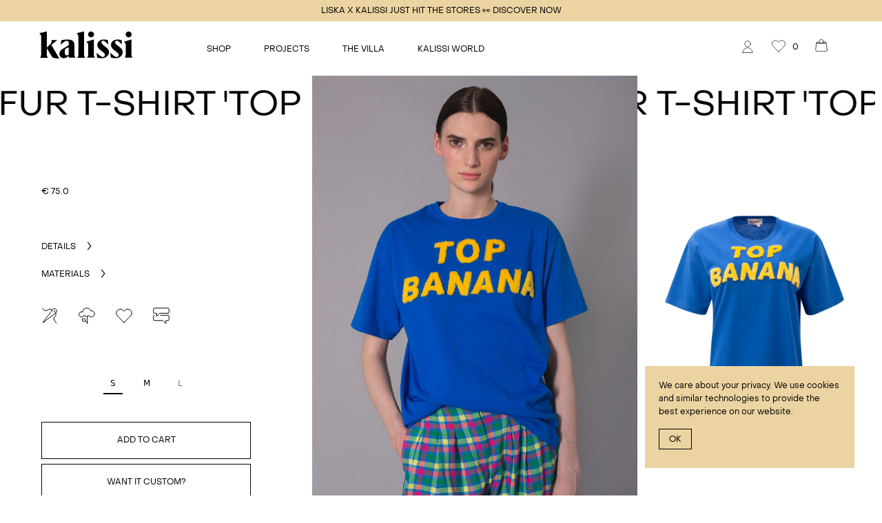

--- FILE ---
content_type: text/html; charset=utf-8
request_url: https://www.kalissi.com/products/top-banana-faux-fur-t-shirt
body_size: 16635
content:
<!DOCTYPE html><html lang="en"><head><meta charSet="utf-8"/><meta name="viewport" content="width=device-width, initial-scale=1.0"/><link rel="apple-touch-icon" sizes="180x180" href="/apple-touch-icon.png"/><link rel="icon" type="image/svg+xml" href="/kalissi_favicon.svg"/><link rel="mask-icon" href="/safari-pinned-tab.svg" color="#000000"/><meta name="msapplication-TileColor" content="#ffffff"/><meta name="theme-color" content="#ffffff"/><title>Kalissi | kalissi</title><meta name="robots" content="index,follow"/><meta name="twitter:card" content="summary_large_image"/><meta property="og:title" content="Kalissi | kalissi"/><meta property="og:type" content="website"/><meta property="og:image" content="https://cdn.sanity.io/images/oq8zziuc/staging/b3a59e413b905f0faa5b74e737529d895c931ed0-3000x2000.jpg"/><meta property="og:locale" content="en_IE"/><link rel="preload" as="image" imagesrcset="/_next/image?url=https%3A%2F%2Fcdn.sanity.io%2Fimages%2Foq8zziuc%2Fstaging%2Ff68df27fca82da9922d91e3af01e03c222f15574-1500x2100.png&amp;w=640&amp;q=75 640w, /_next/image?url=https%3A%2F%2Fcdn.sanity.io%2Fimages%2Foq8zziuc%2Fstaging%2Ff68df27fca82da9922d91e3af01e03c222f15574-1500x2100.png&amp;w=750&amp;q=75 750w, /_next/image?url=https%3A%2F%2Fcdn.sanity.io%2Fimages%2Foq8zziuc%2Fstaging%2Ff68df27fca82da9922d91e3af01e03c222f15574-1500x2100.png&amp;w=828&amp;q=75 828w, /_next/image?url=https%3A%2F%2Fcdn.sanity.io%2Fimages%2Foq8zziuc%2Fstaging%2Ff68df27fca82da9922d91e3af01e03c222f15574-1500x2100.png&amp;w=1080&amp;q=75 1080w, /_next/image?url=https%3A%2F%2Fcdn.sanity.io%2Fimages%2Foq8zziuc%2Fstaging%2Ff68df27fca82da9922d91e3af01e03c222f15574-1500x2100.png&amp;w=1200&amp;q=75 1200w, /_next/image?url=https%3A%2F%2Fcdn.sanity.io%2Fimages%2Foq8zziuc%2Fstaging%2Ff68df27fca82da9922d91e3af01e03c222f15574-1500x2100.png&amp;w=1920&amp;q=75 1920w" imagesizes="100vw"/><meta name="next-head-count" content="15"/><script async="" src="https://www.googletagmanager.com/gtag/js?id=UA-112986371-1"></script><script>
            window.dataLayer = window.dataLayer || [];
            function gtag(){dataLayer.push(arguments);}
            gtag('js', new Date());
            gtag('config', 'UA-112986371-1', {
              page_path: window.location.pathname,
            });
          </script><script>!function(f,b,e,v,n,t,s)
      {if(f.fbq)return;n=f.fbq=function(){n.callMethod?
      n.callMethod.apply(n,arguments):n.queue.push(arguments)};
      if(!f._fbq)f._fbq=n;n.push=n;n.loaded=!0;n.version='2.0';
      n.queue=[];t=b.createElement(e);t.async=!0;
      t.src=v;s=b.getElementsByTagName(e)[0];
      s.parentNode.insertBefore(t,s)}(window, document,'script',
      'https://connect.facebook.net/en_US/fbevents.js');
      fbq('init', '780676389176720');
      fbq('track', 'PageView');</script><noscript><img height="1" width="1" style="display:none"
      src="https://www.facebook.com/tr?id=780676389176720&ev=PageView&noscript=1" 
      /></noscript><link rel="preload" href="/_next/static/css/6791e3301ce673a6.css" as="style"/><link rel="stylesheet" href="/_next/static/css/6791e3301ce673a6.css" data-n-g=""/><noscript data-n-css=""></noscript><script defer="" nomodule="" src="/_next/static/chunks/polyfills-c67a75d1b6f99dc8.js"></script><script src="/_next/static/chunks/webpack-cbaace4ad28640a1.js" defer=""></script><script src="/_next/static/chunks/framework-5f4595e5518b5600.js" defer=""></script><script src="/_next/static/chunks/main-3b6551e18a848abe.js" defer=""></script><script src="/_next/static/chunks/pages/_app-43682abeca4b47d3.js" defer=""></script><script src="/_next/static/chunks/627-a24064c496601101.js" defer=""></script><script src="/_next/static/chunks/359-950ab61b560e5074.js" defer=""></script><script src="/_next/static/chunks/779-a15e1dec649154f1.js" defer=""></script><script src="/_next/static/chunks/844-70d95fe0fc9107e9.js" defer=""></script><script src="/_next/static/chunks/417-8e7aab3e4566638c.js" defer=""></script><script src="/_next/static/chunks/49-dbf5d7c5d632da51.js" defer=""></script><script src="/_next/static/chunks/38-3b60b4a121c314d7.js" defer=""></script><script src="/_next/static/chunks/pages/products/%5Bslug%5D-3c363522164685f7.js" defer=""></script><script src="/_next/static/C_iQngNIuXJ-exKtwl6Gw/_buildManifest.js" defer=""></script><script src="/_next/static/C_iQngNIuXJ-exKtwl6Gw/_ssgManifest.js" defer=""></script><style data-styled="" data-styled-version="5.2.1">html{font-size:1.2rem;line-height:1;font-family:Object Sans,system-ui,-apple-system,BlinkMacSystemFont,sans-serif;cursor:default;height:100%;-webkit-scroll-behavior:smooth;-moz-scroll-behavior:smooth;-ms-scroll-behavior:smooth;scroll-behavior:smooth;height:-webkit-fill-available;-webkit-tap-highlight-color:transparent;}/*!sc*/
body{height:100%;font-family:Object Sans,system-ui,-apple-system,BlinkMacSystemFont,sans-serif;--tw-bg-opacity:1;background-color:rgba(255,255,255,var(--tw-bg-opacity));font-size:1.2rem;line-height:1.9rem;--tw-text-opacity:1;color:rgba(0,0,0,var(--tw-text-opacity));-webkit-font-smoothing:antialiased;-moz-osx-font-smoothing:grayscale;overflow-wrap:anywhere;}/*!sc*/
h1{font-family:Object Sans,system-ui,-apple-system,BlinkMacSystemFont,sans-serif;font-size:3.5rem;line-height:4.5rem;-webkit-letter-spacing:0;-moz-letter-spacing:0;-ms-letter-spacing:0;letter-spacing:0;--tw-text-opacity:1;color:rgba(0,0,0,var(--tw-text-opacity));text-transform:uppercase;margin-right:1rem;}/*!sc*/
@media (min-width:1024px){h1{font-size:5rem;line-height:7rem;-webkit-letter-spacing:0;-moz-letter-spacing:0;-ms-letter-spacing:0;letter-spacing:0;}}/*!sc*/
span{font-size:1.2rem;line-height:1.9rem;font-family:Object Sans,system-ui,-apple-system,BlinkMacSystemFont,sans-serif;--tw-text-opacity:1;color:rgba(0,0,0,var(--tw-text-opacity));-webkit-font-smoothing:antialiased;-moz-osx-font-smoothing:grayscale;}/*!sc*/
h2{font-family:Object Sans,system-ui,-apple-system,BlinkMacSystemFont,sans-serif;font-size:2rem;line-height:3rem;-webkit-letter-spacing:0;-moz-letter-spacing:0;-ms-letter-spacing:0;letter-spacing:0;--tw-text-opacity:1;color:rgba(0,0,0,var(--tw-text-opacity));margin-right:1rem;}/*!sc*/
@media (min-width:1024px){h2{font-size:4rem;line-height:4.8rem;-webkit-letter-spacing:0;-moz-letter-spacing:0;-ms-letter-spacing:0;letter-spacing:0;}}/*!sc*/
p{font-size:1.2rem;line-height:1.9rem;font-family:Object Sans,system-ui,-apple-system,BlinkMacSystemFont,sans-serif;--tw-text-opacity:1;color:rgba(0,0,0,var(--tw-text-opacity));-webkit-font-smoothing:antialiased;-moz-osx-font-smoothing:grayscale;}/*!sc*/
span{white-space:normal;line-height:1.3;}/*!sc*/
button{outline:0;}/*!sc*/
button:active{outline:0;}/*!sc*/
button:focus{outline:0;}/*!sc*/
a{font-size:1.2rem;line-height:1.9rem;font-family:Object Sans,system-ui,-apple-system,BlinkMacSystemFont,sans-serif;--tw-text-opacity:1;color:rgba(0,0,0,var(--tw-text-opacity));-webkit-transition:all 0.2s ease;transition:all 0.2s ease;cursor:pointer;}/*!sc*/
a:hover{opacity:0.5;}/*!sc*/
ul li{list-style-type:disc;list-style-position:inside;}/*!sc*/
ul li:before{content:"";margin-left:-5px;}/*!sc*/
#__next{height:100%;display:-webkit-box;display:-webkit-flex;display:-ms-flexbox;display:flex;-webkit-flex-direction:column;-ms-flex-direction:column;flex-direction:column;}/*!sc*/
data-styled.g1[id="sc-global-jrYiHu1"]{content:"sc-global-jrYiHu1,"}/*!sc*/
.iGOZjJ{display:-webkit-box;display:-webkit-flex;display:-ms-flexbox;display:flex;margin-right:1rem;}/*!sc*/
data-styled.g41[id="menuIcons___StyledDiv-uqhxco-0"]{content:"iGOZjJ,"}/*!sc*/
.fnGQpq{display:-webkit-box;display:-webkit-flex;display:-ms-flexbox;display:flex;}/*!sc*/
data-styled.g42[id="menuIcons___StyledA-uqhxco-1"]{content:"fnGQpq,"}/*!sc*/
.fsnwuD{display:-webkit-box;display:-webkit-flex;display:-ms-flexbox;display:flex;}/*!sc*/
data-styled.g43[id="menuIcons___StyledA2-uqhxco-2"]{content:"fsnwuD,"}/*!sc*/
.hZPOoE{cursor:pointer;opacity:1;display:block;-webkit-transition-property:opacity;transition-property:opacity;-webkit-transition-timing-function:cubic-bezier(0.4,0,0.2,1);transition-timing-function:cubic-bezier(0.4,0,0.2,1);-webkit-transition-duration:150ms;transition-duration:150ms;height:2.4rem;}/*!sc*/
.hZPOoE:hover{opacity:0.5;}/*!sc*/
@media (min-width:1024px){.hZPOoE{display:none;}}/*!sc*/
data-styled.g44[id="menuIcons___StyledDiv2-uqhxco-3"]{content:"hZPOoE,"}/*!sc*/
.dlaHkp{cursor:pointer;opacity:1;-webkit-transition-property:opacity;transition-property:opacity;-webkit-transition-timing-function:cubic-bezier(0.4,0,0.2,1);transition-timing-function:cubic-bezier(0.4,0,0.2,1);-webkit-transition-duration:150ms;transition-duration:150ms;}/*!sc*/
.dlaHkp:hover{opacity:0.5;}/*!sc*/
data-styled.g46[id="menuMobile___StyledSpan-jsslsb-0"]{content:"dlaHkp,"}/*!sc*/
.bkOUUg{margin-bottom:1.4rem;display:inline-block;}/*!sc*/
data-styled.g47[id="cookieBanner___StyledA-wo0n60-0"]{content:"bkOUUg,"}/*!sc*/
.bbrgaC{height:100vh;position:relative;display:-webkit-box;display:-webkit-flex;display:-ms-flexbox;display:flex;-webkit-flex-direction:column;-ms-flex-direction:column;flex-direction:column;-webkit-box-pack:justify;-webkit-justify-content:space-between;-ms-flex-pack:justify;justify-content:space-between;}/*!sc*/
data-styled.g54[id="layout___StyledDiv-uuuege-0"]{content:"bbrgaC,"}/*!sc*/
.bUNMCz{display:-webkit-box;display:-webkit-flex;display:-ms-flexbox;display:flex;text-transform:uppercase;margin-right:1.5rem;margin-bottom:1rem;margin-top:0.1rem;-webkit-transition:all 0.2s ease;transition:all 0.2s ease;}/*!sc*/
.bUNMCz:hover{opacity:0.5;}/*!sc*/
data-styled.g55[id="accordion___StyledP-sc-1nmooah-0"]{content:"bUNMCz,"}/*!sc*/
.nVsSQ{text-transform:uppercase;margin-right:1.5rem;margin-bottom:1rem;margin-top:0.1rem;-webkit-transition:all 0.2s ease;transition:all 0.2s ease;}/*!sc*/
.nVsSQ:hover{opacity:0.5;}/*!sc*/
data-styled.g56[id="accordion___StyledP2-sc-1nmooah-1"]{content:"nVsSQ,"}/*!sc*/
.bQdFkx{display:none;padding-bottom:6rem;}/*!sc*/
@media (min-width:768px){.bQdFkx{display:-webkit-box;display:-webkit-flex;display:-ms-flexbox;display:flex;}}/*!sc*/
data-styled.g57[id="productPrice___StyledDiv-sc-1j28du-0"]{content:"bQdFkx,"}/*!sc*/
.fkVDlP{display:-webkit-box;display:-webkit-flex;display:-ms-flexbox;display:flex;text-align:center;-webkit-box-pack:center;-webkit-justify-content:center;-ms-flex-pack:center;justify-content:center;}/*!sc*/
@media (min-width:768px){.fkVDlP{margin-top:6.4rem;}}/*!sc*/
data-styled.g59[id="slug___StyledDiv-sc-85qkkm-0"]{content:"fkVDlP,"}/*!sc*/
.kbPTko{margin-top:3rem;}/*!sc*/
@media (min-width:1024px){.kbPTko{margin-top:4rem;}}/*!sc*/
data-styled.g60[id="slug___StyledDiv2-sc-85qkkm-1"]{content:"kbPTko,"}/*!sc*/
.bLGkOK{display:-webkit-box;display:-webkit-flex;display:-ms-flexbox;display:flex;margin-bottom:3rem;margin-top:1rem;}/*!sc*/
@media (min-width:768px){.bLGkOK{display:none;}}/*!sc*/
data-styled.g61[id="slug___StyledDiv3-sc-85qkkm-2"]{content:"bLGkOK,"}/*!sc*/
.dVXTWv{margin:0 -20px;}/*!sc*/
@media (min-width:1024px){.dVXTWv{margin:0 -60px;}}/*!sc*/
data-styled.g63[id="slug___StyledDiv4-sc-85qkkm-4"]{content:"dVXTWv,"}/*!sc*/
</style></head><body><div id="__next" data-reactroot=""><style data-emotion="css-global wy1g35">*,*::before,*::after{box-sizing:border-box;}:root{-moz-tab-size:4;tab-size:4;}html{line-height:1.15;-webkit-text-size-adjust:100%;}body{margin:0;}body{font-family:system-ui,-apple-system,'Segoe UI',Roboto,Helvetica,Arial,sans-serif,'Apple Color Emoji','Segoe UI Emoji';}hr{height:0;color:inherit;}abbr[title]{-webkit-text-decoration:underline dotted;text-decoration:underline dotted;}b,strong{font-weight:bolder;}code,kbd,samp,pre{font-family:ui-monospace,SFMono-Regular,Consolas,'Liberation Mono',Menlo,monospace;font-size:1em;}small{font-size:80%;}sub,sup{font-size:75%;line-height:0;position:relative;vertical-align:baseline;}sub{bottom:-0.25em;}sup{top:-0.5em;}table{text-indent:0;border-color:inherit;}button,input,optgroup,select,textarea{font-family:inherit;font-size:100%;line-height:1.15;margin:0;}button,select{text-transform:none;}button,[type='button'],[type='reset'],[type='submit']{-webkit-appearance:button;}::-moz-focus-inner{border-style:none;padding:0;}:-moz-focusring{outline:1px dotted ButtonText;}:-moz-ui-invalid{box-shadow:none;}legend{padding:0;}progress{vertical-align:baseline;}::-webkit-inner-spin-button,::-webkit-outer-spin-button{height:auto;}[type='search']{-webkit-appearance:textfield;outline-offset:-2px;}::-webkit-search-decoration{-webkit-appearance:none;}::-webkit-file-upload-button{-webkit-appearance:button;font:inherit;}summary{display:-webkit-box;display:-webkit-list-item;display:-ms-list-itembox;display:list-item;}blockquote,dl,dd,h1,h2,h3,h4,h5,h6,hr,figure,p,pre{margin:0;}button{background-color:transparent;background-image:none;}button:focus{outline:1px dotted;outline:5px auto -webkit-focus-ring-color;}fieldset{margin:0;padding:0;}ol,ul{list-style:none;margin:0;padding:0;}html{font-family:ui-sans-serif,system-ui,-apple-system,BlinkMacSystemFont,"Segoe UI",Roboto,"Helvetica Neue",Arial,"Noto Sans",sans-serif,"Apple Color Emoji","Segoe UI Emoji","Segoe UI Symbol","Noto Color Emoji";line-height:1.5;}body{font-family:inherit;line-height:inherit;}*,::before,::after{box-sizing:border-box;border-width:0;border-style:solid;border-color:currentColor;}hr{border-top-width:1px;}img{border-style:solid;}textarea{resize:vertical;}input::-webkit-input-placeholder{color:#a1a1aa;}input::-moz-placeholder{color:#a1a1aa;}input:-ms-input-placeholder{color:#a1a1aa;}textarea::-webkit-input-placeholder{color:#a1a1aa;}textarea::-moz-placeholder{color:#a1a1aa;}textarea:-ms-input-placeholder{color:#a1a1aa;}input::placeholder,textarea::placeholder{color:#a1a1aa;}button,[role="button"]{cursor:pointer;}table{border-collapse:collapse;}h1,h2,h3,h4,h5,h6{font-size:inherit;font-weight:inherit;}a{color:inherit;-webkit-text-decoration:inherit;text-decoration:inherit;}button,input,optgroup,select,textarea{padding:0;line-height:inherit;color:inherit;}pre,code,kbd,samp{font-family:ui-monospace,SFMono-Regular,Menlo,Monaco,Consolas,"Liberation Mono","Courier New",monospace;}img,svg,video,canvas,audio,iframe,embed,object{display:block;vertical-align:middle;}img,video{max-width:100%;height:auto;}@-webkit-keyframes spin{to{-webkit-transform:rotate(360deg);-moz-transform:rotate(360deg);-ms-transform:rotate(360deg);transform:rotate(360deg);}}@keyframes spin{to{-webkit-transform:rotate(360deg);-moz-transform:rotate(360deg);-ms-transform:rotate(360deg);transform:rotate(360deg);}}@-webkit-keyframes ping{75%,100%{-webkit-transform:scale(2);-moz-transform:scale(2);-ms-transform:scale(2);transform:scale(2);opacity:0;}}@keyframes ping{75%,100%{-webkit-transform:scale(2);-moz-transform:scale(2);-ms-transform:scale(2);transform:scale(2);opacity:0;}}@-webkit-keyframes pulse{50%{opacity:.5;}}@keyframes pulse{50%{opacity:.5;}}@-webkit-keyframes bounce{0%,100%{-webkit-transform:translateY(-25%);-moz-transform:translateY(-25%);-ms-transform:translateY(-25%);transform:translateY(-25%);animationTimingFunction:cubic-bezier(0.8,0,1,1);}50%{-webkit-transform:none;-moz-transform:none;-ms-transform:none;transform:none;animationTimingFunction:cubic-bezier(0,0,0.2,1);}}@keyframes bounce{0%,100%{-webkit-transform:translateY(-25%);-moz-transform:translateY(-25%);-ms-transform:translateY(-25%);transform:translateY(-25%);animationTimingFunction:cubic-bezier(0.8,0,1,1);}50%{-webkit-transform:none;-moz-transform:none;-ms-transform:none;transform:none;animationTimingFunction:cubic-bezier(0,0,0.2,1);}}*{--tw-ring-inset:var(--tw-empty,/*!*/ /*!*/);--tw-ring-offset-width:0px;--tw-ring-offset-color:#fff;--tw-ring-color:rgba(59, 130, 246, 0.5);--tw-ring-offset-shadow:0 0 #0000;--tw-ring-shadow:0 0 #0000;}*{--tw-shadow:0 0 #0000;}:root{font-size:10px;}</style><div style="opacity:0"><div><style data-emotion="css ukd41a">.css-ukd41a{width:30.4rem;position:fixed;--tw-bg-opacity:1;background-color:rgba(235, 212, 162, var(--tw-bg-opacity));padding:2rem;right:4rem;bottom:4rem;cursor:pointer;z-index:100;}</style><footer class="css-ukd41a"><a class="cookieBanner___StyledA-wo0n60-0 bkOUUg">We care about your privacy. We use cookies and similar technologies to provide the best experience on our website.</a><style data-emotion="css 15lyd0r">.css-15lyd0r button{font-family:Object Sans,system-ui,-apple-system,BlinkMacSystemFont,sans-serif;width:100%;margin-bottom:0.7rem;font-size:1.2rem;line-height:1.5rem;text-transform:uppercase;--tw-text-opacity:1;color:rgba(0, 0, 0, var(--tw-text-opacity));border-width:1px;--tw-border-opacity:1;border-color:rgba(0, 0, 0, var(--tw-border-opacity));padding-left:2rem;padding-right:2rem;padding-top:19px;padding-bottom:18px;background:linear-gradient(to right, black 50%, transparent 50%);-webkit-background-size:200% 100%;background-size:200% 100%;-webkit-background-position:bottom right;background-position:bottom right;-webkit-transition:all 0.3s ease-out;transition:all 0.3s ease-out;}@media (min-width: 768px){.css-15lyd0r button{width:auto;}}@media (min-width: 1024px){.css-15lyd0r button{padding-left:6rem;padding-right:6rem;}}.css-15lyd0r button:focus{outline:0;}.css-15lyd0r button:disabled{opacity:0.25;}.css-15lyd0r button:hover{-webkit-background-position:bottom left;background-position:bottom left;}.css-15lyd0r button:hover span{--tw-text-opacity:1;color:rgba(255, 255, 255, var(--tw-text-opacity));}</style><div class="css-15lyd0r"><button type="button" style="padding:8px 14px 5px 14px"><span>Ok</span></button></div></footer><div class="layout___StyledDiv-uuuege-0 bbrgaC"><style data-emotion="css ai6bet">.css-ai6bet a:hover{opacity:1;}</style><section class="css-ai6bet"><div style="display:block"><a href="/projects/liska-x-kalissi"><style data-emotion="css 5qefhy">.css-5qefhy{--tw-bg-opacity:1;background-color:rgba(235, 212, 162, var(--tw-bg-opacity));width:100%;position:fixed;text-align:center;text-transform:uppercase;overflow:hidden;padding:5px;padding-top:7px;z-index:100;}.css-5qefhy span{white-space:nowrap;}</style><div class="css-5qefhy"><span>LISKA X KALISSI JUST HIT THE STORES 👀 DISCOVER NOW </span></div></a></div><style data-emotion="css 41v0oe">.css-41v0oe{display:-webkit-box;display:-webkit-flex;display:-ms-flexbox;display:flex;position:fixed;--tw-bg-opacity:1;background-color:rgba(255, 255, 255, var(--tw-bg-opacity));width:100%;-webkit-flex-direction:row;-ms-flex-direction:row;flex-direction:row;-webkit-box-pack:justify;-webkit-justify-content:space-between;justify-content:space-between;padding-left:2rem;padding-right:2rem;font-size:1.2rem;line-height:1.9rem;text-transform:uppercase;-webkit-transition:all 0.2s ease;transition:all 0.2s ease;z-index:99;}@media (min-width: 1024px){.css-41v0oe{padding-left:6rem;padding-right:6rem;padding-top:2rem;padding-bottom:2rem;}}.css-41v0oe p{padding-top:10px;}</style><header style="margin-top:25px" class="css-41v0oe"><style data-emotion="css bbfckh">.css-bbfckh{display:-webkit-box;display:-webkit-flex;display:-ms-flexbox;display:flex;-webkit-align-items:center;-webkit-box-align:center;-ms-flex-align:center;align-items:center;font-size:1.2rem;line-height:1.5rem;position:relative;}</style><div class="css-bbfckh e1ui1efp0"><style data-emotion="css 125qx8q">.css-125qx8q{position:fixed;margin-bottom:20px;}@media (min-width: 1024px){.css-125qx8q{margin-right:6.4rem;}}@media only screen and (min-width: 1024px){.css-125qx8q{margin-right:67px;}}.css-125qx8q svg{width:100px;height:40px;}@media only screen and (min-width: 1024px){.css-125qx8q svg{margin-left:-5px;width:140px;height:50px;}}</style><div style="top:40px" class="css-125qx8q e1ui1efp1"><a href="/"><svg xmlns="http://www.w3.org/2000/svg" width="600" height="189.9" viewBox="0 0 600 189.9"><path d="M9.4 22.8l45.9-10.7v100.8l19.5-19c10.1-10.1 12.2-16 9.8-28.4h37L83.5 95.8l50.1 85.5c-14-.2-33-2.4-43.3-7.2l-35-57.7v34.8c0 9.8.2 13.1 6.3 24.7H14c6.1-11.6 6.3-14.9 6.3-24.7v-105c0-8.1-1.1-11.4-10.9-23.4zM192.3 175.9v-13.3c-7.4 8.5-17.5 16.4-31 16.4-16 0-27.6-11.4-27.6-27.8 0-18.8 13.6-26.7 34.3-38.7L192.3 98V86.4c0-11.6-6.6-15.8-13.3-15.8-8.7 0-19 7.7-37.4 24.5l3.7-27.3c9-2.6 23-5.5 36.1-5.5 30 0 45.7 8.1 45.7 35.9v52.9c0 10.1.4 14.2 6.6 24.7h-41.4zm-13.6-14.7c5.5 0 10.3-2.8 13.6-5.7V112l-10.1 2.4c-11.4 3.1-15.1 9.8-15.1 24.9 0 16.9 5.1 21.9 11.6 21.9zM241.1 22.8L287 12.1v139.1c0 10.1.2 14.2 6.6 24.7h-48.1c6.3-10.5 6.6-14.7 6.6-24.7v-105c0-8.1-1.1-11.4-11-23.4zM302.2 75.9l45.5-13.6v88.8c0 10.1.4 14.2 6.6 24.7h-48.1c6.3-10.5 6.6-14.7 6.6-24.7V96.7c-.1-5.9-1-8.3-10.6-20.8zm9.8-45.2c0-9.8 8.8-18.2 18.6-18.2 10.1 0 18.8 8.3 18.8 18.2 0 10.1-8.7 18.4-18.8 18.4-9.8-.1-18.6-8.4-18.6-18.4zM405.7 70c-6.3 0-10.9 3.9-10.9 10.3 0 7.9 5.2 11.4 23.2 25.4 14.9 11.4 24.5 20.8 24.5 34.8 0 24.1-23.4 38.5-43.5 38.5-10.3 0-21.4-1.3-30.6-4.6l-3.5-29.7c24.3 22.5 31.7 26.5 39.2 26.5 7.6 0 13.3-5.3 13.3-12 0-7.7-4.2-12.5-21.9-25.6-20.3-14.9-26-26.3-26-37.6 0-20.8 18.6-33.5 40.9-33.5 8.7 0 19.5 2 24.9 4.2l2.8 27.6c-17.4-17.7-25-24.3-32.4-24.3zM491 70c-6.3 0-10.9 3.9-10.9 10.3 0 7.9 5.2 11.4 23.2 25.4 14.9 11.4 24.5 20.8 24.5 34.8 0 24.1-23.4 38.5-43.5 38.5-10.3 0-21.4-1.3-30.6-4.6l-3.5-29.7c24.3 22.5 31.7 26.5 39.1 26.5 7.7 0 13.3-5.3 13.3-12 0-7.7-4.2-12.5-21.9-25.6-20.3-14.9-26-26.3-26-37.6 0-20.8 18.6-33.5 40.9-33.5 8.7 0 19.5 2 24.9 4.2l2.8 27.6C506.1 76.6 498.4 70 491 70zM535.9 75.9l45.5-13.6v88.8c0 10.1.4 14.2 6.6 24.7h-48.1c6.3-10.5 6.6-14.7 6.6-24.7V96.7c-.1-5.9-1-8.3-10.6-20.8zm9.8-45.2c0-9.8 8.8-18.2 18.6-18.2 10.1 0 18.8 8.3 18.8 18.2 0 10.1-8.7 18.4-18.8 18.4-9.8-.1-18.6-8.4-18.6-18.4z"></path></svg></a></div><style data-emotion="css capwok">.css-capwok{display:none;position:fixed;margin-left:240px;top:36px;}@media (min-width: 1024px){.css-capwok{display:block;}}.css-capwok a{margin-right:5rem;}.css-capwok a:hover{opacity:0.25;}</style><div style="top:63px" class="css-capwok e1ui1efp4"><style data-emotion="css p4ls9y">.css-p4ls9y{display:-webkit-box;display:-webkit-flex;display:-ms-flexbox;display:flex;}.css-p4ls9y a{margin-right:4.8rem;}</style><div class="css-p4ls9y e1ui1efp3"><a href="/shop">Shop</a><a href="/projects">Projects</a><a href="/villa">The Villa</a><a href="/kalissi-world">kalissi World</a></div><style data-emotion="css 1zead6">.css-1zead6{-webkit-transition:all 0.2s ease;transition:all 0.2s ease;margin-top:40px;}.css-1zead6 div{display:grid;grid-template-columns:repeat(3, minmax(0, 1fr));-webkit-column-gap:6rem;column-gap:6rem;}.css-1zead6 div a{margin-bottom:2rem;}</style><div style="display:none" class="css-1zead6 e1ui1efp2"><div><a href="/new-in">New In</a><a href="/categories/dresses">Dresses</a><a href="/categories/tops-&amp;-blouses">Tops &amp; Blouses</a><a href="/categories/blazers-jackets">Blazers &amp; Jackets</a><a href="/categories/trousers-shorts">Trousers &amp; Shorts</a><a href="/categories/t-shirts-&amp;-sweaters">T-Shirts &amp; Sweaters</a><a href="/categories/outerwear">Outerwear</a><a href="/categories/headpieces">Headpieces</a><a href="/categories/co-ords-sets">Co-ords Sets</a><a href="/categories/you-by-kalissi">You by kalissi</a><a href="/categories/collaborations-shop">Collaborations</a><a href="/categories/workshop">Workshops</a><a href="/categories/home-accessories">Home</a></div></div></div></div><style data-emotion="css 648p5j">.css-648p5j{margin-top:6px;margin-top:1rem;display:-webkit-box;display:-webkit-flex;display:-ms-flexbox;display:flex;-webkit-align-items:center;-webkit-box-align:center;-ms-flex-align:center;align-items:center;-webkit-transition:all 0.2s ease;transition:all 0.2s ease;}@media (min-width: 1024px){.css-648p5j{margin-top:0.7rem;-webkit-align-items:flex-start;-webkit-box-align:flex-start;-ms-flex-align:flex-start;align-items:flex-start;}}.css-648p5j div:nth-of-type(2) div svg{width:30px;height:18px;}</style><div class="css-648p5j e4cvoto1"><div class="menuIcons___StyledDiv-uqhxco-0 iGOZjJ"><style data-emotion="css qie7y6">.css-qie7y6{display:-webkit-box;display:-webkit-flex;display:-ms-flexbox;display:flex;font-family:Object Sans,system-ui,-apple-system,BlinkMacSystemFont,sans-serif;}@media only screen and (min-width: 1024px){.css-qie7y6{margin-top:5px;}}.css-qie7y6 svg{margin-left:15px;display:-webkit-box;display:-webkit-flex;display:-ms-flexbox;display:flex;cursor:pointer;-webkit-transition:all 0.2s ease;transition:all 0.2s ease;height:18px;}.css-qie7y6 svg:hover{opacity:0.5;}@media only screen and (min-width: 1024px){.css-qie7y6 svg{margin-left:30px;}}.css-qie7y6 span{font-family:Object Sans,system-ui,-apple-system,BlinkMacSystemFont,sans-serif;display:inline-block;margin:0;padding:0;padding-top:5px;padding-left:5px;}.css-qie7y6:nth-of-type(1){margin-top:-6px;margin-right:-7px;}.css-qie7y6:nth-of-type(1) svg{height:24px;}@media only screen and (min-width: 1024px){.css-qie7y6:nth-of-type(1){margin-top:4px;margin-right:-18px;}}.css-qie7y6:nth-of-type(2){margin-top:-4px;}.css-qie7y6:nth-of-type(2) svg{height:20px;}@media only screen and (min-width: 1024px){.css-qie7y6:nth-of-type(2){margin-top:5px;}}.css-qie7y6:nth-of-type(3){margin-top:-4px;}@media only screen and (min-width: 1024px){.css-qie7y6:nth-of-type(3){margin-top:5px;margin-left:-10px;}}</style><div class="css-qie7y6 e4cvoto0"><a href="https://account.kalissi.com/account" target="blank"><svg width="36" height="30" viewBox="0 0 36 36" fill="none" xmlns="http://www.w3.org/2000/svg"><circle cx="18" cy="11.625" r="6.375" stroke="#000" stroke-linecap="round" stroke-linejoin="round"></circle><path clip-rule="evenodd" d="M7.5 30.75c0-5.799 4.701-10.5 10.5-10.5s10.5 4.701 10.5 10.5h-21z" stroke="#000" stroke-linecap="round" stroke-linejoin="round"></path></svg></a></div><div class="css-qie7y6 e4cvoto0"><a class="menuIcons___StyledA-uqhxco-1 fnGQpq"><svg width="30" height="30" viewBox="0 0 30 30" fill="none" xmlns="http://www.w3.org/2000/svg"><path clip-rule="evenodd" d="M15 27.415L2.75 14.8a7.084 7.084 0 01-1.358-8.259v0A7.299 7.299 0 0113 4.682l2 1.824 2-1.824a7.3 7.3 0 0111.608 1.86v0a7.086 7.086 0 01-1.358 8.258L15 27.415z" stroke="#000" stroke-linecap="round" stroke-linejoin="round"></path></svg><span>0</span></a></div><div class="css-qie7y6 e4cvoto0"><a class="menuIcons___StyledA2-uqhxco-2 fsnwuD"><svg width="26" height="26" viewBox="0 0 26 26" fill="none" xmlns="http://www.w3.org/2000/svg"><path clip-rule="evenodd" d="M25.002 21.805a3.25 3.25 0 01-3.226 3.653H4.226A3.25 3.25 0 011 21.805l1.71-13.68h20.583l1.709 13.68z" stroke="#000" stroke-linecap="round" stroke-linejoin="round"></path><path d="M6.5 5.417H4.948c-.38 0-.733.2-.928.526l-1.31 2.182h20.583l-1.31-2.182a1.083 1.083 0 00-.928-.526h-1.553" stroke="#000" stroke-linecap="round" stroke-linejoin="round"></path><path clip-rule="evenodd" d="M17.335 4.875a4.333 4.333 0 10-8.667 0v3.25h8.667v-3.25z" stroke="#000" stroke-linecap="round" stroke-linejoin="round"></path></svg><span></span></a></div></div><div class="css-qie7y6 e4cvoto0"><div style="z-index:99" class="menuIcons___StyledDiv2-uqhxco-3 hZPOoE"><svg width="30" height="22" viewBox="0 0 30 22" fill="none" xmlns="http://www.w3.org/2000/svg"><path stroke="#000" d="M0 10.5h30M0 .5h30M0 21.5h30"></path></svg></div></div></div><style data-emotion="css 1aiwxcj">.css-1aiwxcj{position:fixed;top:0;--tw-bg-opacity:1;background-color:rgba(255, 255, 255, var(--tw-bg-opacity));width:100%;padding:2rem;height:100%;-webkit-transition:all 0.2s ease;transition:all 0.2s ease;-webkit-box-pack:justify;-webkit-justify-content:space-between;justify-content:space-between;padding-top:50px;left:0px;z-index:10;}.css-1aiwxcj span,.css-1aiwxcj svg{cursor:pointer;opacity:1;transition-property:opacity;transition-timing-function:cubic-bezier(0.4, 0, 0.2, 1);transition-duration:150ms;}.css-1aiwxcj span:hover,.css-1aiwxcj svg:hover{opacity:0.5;}</style><div style="left:100%" class="css-1aiwxcj e1cxqvav3"><style data-emotion="css 13tjd1j">.css-13tjd1j{display:-webkit-box;display:-webkit-flex;display:-ms-flexbox;display:flex;--tw-bg-opacity:1;background-color:rgba(255, 255, 255, var(--tw-bg-opacity));margin-top:40px;}</style><div class="css-13tjd1j e1cxqvav2"><span class="menuMobile___StyledSpan-jsslsb-0 dlaHkp">Shop</span><style data-emotion="css r8suwf">.css-r8suwf{display:block;margin-left:4rem;--tw-bg-opacity:1;background-color:rgba(255, 255, 255, var(--tw-bg-opacity));-webkit-transition:all 0.2s ease;transition:all 0.2s ease;height:%;display:none;overflow:hidden;}.css-r8suwf a{font-size:1.2rem;line-height:1.5rem;}.css-r8suwf div{margin-bottom:10px;}.css-r8suwf div:last-child{margin-bottom:0px;}.css-r8suwf div:first-of-type{margin-top:-2px;}</style><div class="css-r8suwf e1cxqvav0"><style data-emotion="css qkqg8f">.css-qkqg8f{cursor:pointer;position:relative;opacity:1;transition-property:opacity;transition-timing-function:cubic-bezier(0.4, 0, 0.2, 1);transition-duration:150ms;display:-webkit-box;display:-webkit-flex;display:-ms-flexbox;display:flex;margin-bottom:2rem;-webkit-align-items:center;-webkit-box-align:center;-ms-flex-align:center;align-items:center;top:-3px;}.css-qkqg8f:hover{opacity:0.5;}.css-qkqg8f span{margin-right:1rem;margin-top:0.4rem;}</style><a class="css-qkqg8f e1cxqvav1"><span>ALL <!-- -->Shop</span><svg width="17" height="14" viewBox="0 0 17 14" fill="none" xmlns="http://www.w3.org/2000/svg"><path fill-rule="evenodd" clip-rule="evenodd" d="M1 6.64h14.615v.657H1V6.64z" fill="#000" stroke="#000" stroke-width="0.7"></path><mask id="arrow-shop_svg__a" maskUnits="userSpaceOnUse" x="0" y="6" width="16" height="2"><path fill-rule="evenodd" clip-rule="evenodd" d="M1 6.64h14.615v.657H1V6.64z" fill="#fff" stroke="#fff" stroke-width="0.7"></path></mask><path d="M10.378 1l2.619 3 2.618 3-2.618 3-2.62 3" stroke="#000" stroke-width="1.5"></path></svg></a><div><span>New In</span></div><div><span>Dresses</span></div><div><span>Tops &amp; Blouses</span></div><div><span>Blazers &amp; Jackets</span></div><div><span>Trousers &amp; Shorts</span></div><div><span>T-Shirts &amp; Sweaters</span></div><div><span>Outerwear</span></div><div><span>Headpieces</span></div><div><span>Co-ords Sets</span></div><div><span>You by kalissi</span></div><div><span>Collaborations</span></div><div><span>Workshops</span></div><div><span>Home</span></div></div></div><div height="0" class="css-13tjd1j e1cxqvav2"><span class="menuMobile___StyledSpan-jsslsb-0 dlaHkp">Projects</span><style data-emotion="css tcufqp">.css-tcufqp{display:block;margin-left:4rem;--tw-bg-opacity:1;background-color:rgba(255, 255, 255, var(--tw-bg-opacity));-webkit-transition:all 0.2s ease;transition:all 0.2s ease;height:0%;display:none;overflow:hidden;}.css-tcufqp a{font-size:1.2rem;line-height:1.5rem;}.css-tcufqp div{margin-bottom:10px;}.css-tcufqp div:last-child{margin-bottom:0px;}.css-tcufqp div:first-of-type{margin-top:-2px;}</style><div height="0" class="css-tcufqp e1cxqvav0"><a class="css-qkqg8f e1cxqvav1"><span>ALL <!-- -->Projects</span><svg width="17" height="14" viewBox="0 0 17 14" fill="none" xmlns="http://www.w3.org/2000/svg"><path fill-rule="evenodd" clip-rule="evenodd" d="M1 6.64h14.615v.657H1V6.64z" fill="#000" stroke="#000" stroke-width="0.7"></path><mask id="arrow-shop_svg__a" maskUnits="userSpaceOnUse" x="0" y="6" width="16" height="2"><path fill-rule="evenodd" clip-rule="evenodd" d="M1 6.64h14.615v.657H1V6.64z" fill="#fff" stroke="#fff" stroke-width="0.7"></path></mask><path d="M10.378 1l2.619 3 2.618 3-2.618 3-2.62 3" stroke="#000" stroke-width="1.5"></path></svg></a></div></div><div height="0" class="css-13tjd1j e1cxqvav2"><span class="menuMobile___StyledSpan-jsslsb-0 dlaHkp">The Villa</span><div height="0" class="css-tcufqp e1cxqvav0"><a class="css-qkqg8f e1cxqvav1"><span>ALL <!-- -->The Villa</span><svg width="17" height="14" viewBox="0 0 17 14" fill="none" xmlns="http://www.w3.org/2000/svg"><path fill-rule="evenodd" clip-rule="evenodd" d="M1 6.64h14.615v.657H1V6.64z" fill="#000" stroke="#000" stroke-width="0.7"></path><mask id="arrow-shop_svg__a" maskUnits="userSpaceOnUse" x="0" y="6" width="16" height="2"><path fill-rule="evenodd" clip-rule="evenodd" d="M1 6.64h14.615v.657H1V6.64z" fill="#fff" stroke="#fff" stroke-width="0.7"></path></mask><path d="M10.378 1l2.619 3 2.618 3-2.618 3-2.62 3" stroke="#000" stroke-width="1.5"></path></svg></a></div></div><div height="0" class="css-13tjd1j e1cxqvav2"><span class="menuMobile___StyledSpan-jsslsb-0 dlaHkp">kalissi World</span><div height="0" class="css-tcufqp e1cxqvav0"><a class="css-qkqg8f e1cxqvav1"><span>ALL <!-- -->kalissi World</span><svg width="17" height="14" viewBox="0 0 17 14" fill="none" xmlns="http://www.w3.org/2000/svg"><path fill-rule="evenodd" clip-rule="evenodd" d="M1 6.64h14.615v.657H1V6.64z" fill="#000" stroke="#000" stroke-width="0.7"></path><mask id="arrow-shop_svg__a" maskUnits="userSpaceOnUse" x="0" y="6" width="16" height="2"><path fill-rule="evenodd" clip-rule="evenodd" d="M1 6.64h14.615v.657H1V6.64z" fill="#fff" stroke="#fff" stroke-width="0.7"></path></mask><path d="M10.378 1l2.619 3 2.618 3-2.618 3-2.62 3" stroke="#000" stroke-width="1.5"></path></svg></a><div><span>Editions</span></div><div><span>Exclusivity</span></div><div><span>About</span></div><div><span>Manifesto</span></div><div><span>Projects</span></div></div></div></div></header></section><style data-emotion="css yj52gf">.css-yj52gf{width:100%;position:relative;padding-left:2rem;padding-right:2rem;margin-top:12rem;}@media (min-width: 1024px){.css-yj52gf{padding-left:6rem;padding-right:6rem;margin-top:13.6rem;}}</style><div style="margin-top:150px" class="css-yj52gf"><style data-emotion="css c2i1zj">.css-c2i1zj{display:grid;width:100%;grid-template-columns:repeat(12, minmax(0, 1fr));-webkit-column-gap:2rem;column-gap:2rem;position:relative;margin-top:-70px;}</style><section class="css-c2i1zj"><style data-emotion="css edasrx">.css-edasrx{position:absolute;top:2rem;margin:0 -20px;left:0;}@media (min-width: 1024px){.css-edasrx{top:4rem;margin:0 -60px;}}</style><div class="css-edasrx"></div><style data-emotion="css 1czpz9r">.css-1czpz9r{display:-webkit-box;display:-webkit-flex;display:-ms-flexbox;display:flex;-webkit-flex-direction:column-reverse;-ms-flex-direction:column-reverse;flex-direction:column-reverse;grid-row-start:2;grid-column:span 12/span 12;margin-bottom:6rem;width:100%;-webkit-transition:all 0.2s ease;transition:all 0.2s ease;margin-top:190px;overflow-x:hidden;}@media (min-width: 768px){.css-1czpz9r{-webkit-flex-direction:column;-ms-flex-direction:column;flex-direction:column;grid-row-start:1;grid-column:span 5/span 5;}}@media (min-width: 1024px){.css-1czpz9r{grid-column:span 4/span 4;}}@media only screen and (max-width: 767.98px){.css-1czpz9r{margin-top:-20px;}}</style><div class="css-1czpz9r"><div class="productPrice___StyledDiv-sc-1j28du-0 bQdFkx"><p>€ </p></div><div><style data-emotion="css v7ela8">.css-v7ela8{display:-webkit-box;display:-webkit-flex;display:-ms-flexbox;display:flex;cursor:pointer;-webkit-transition:all 0.2s ease;transition:all 0.2s ease;overflow:hidden;}.css-v7ela8:hover{opacity:0.5;}.css-v7ela8 svg{margin-top:2px;-webkit-transition:0.3s ease;transition:0.3s ease;height:13px;-webkit-transform:rotate(0);-moz-transform:rotate(0);-ms-transform:rotate(0);transform:rotate(0);}</style><div height="0" class="css-v7ela8"><p class="accordion___StyledP-sc-1nmooah-0 bUNMCz">Details</p><svg width="9" height="17" viewBox="0 0 9 17" fill="none" xmlns="http://www.w3.org/2000/svg"><path d="M1.51 1l2.998 3.75L7.506 8.5l-2.998 3.75L1.511 16" stroke="#000" stroke-width="1.5"></path></svg></div><style data-emotion="css ztw85b">.css-ztw85b{width:25.6rem;margin-bottom:1rem;-webkit-transition:all 0.2s ease;transition:all 0.2s ease;height:0px;overflow:hidden;}</style><div height="0" class="css-ztw85b"><p><div><p>Meet the ‘Top Banana’ T-Shirt with our signature faux fur letters and its unisex, straight cut.</p><p><em>Produced in Vienna. Model is 176 and is wearing size L for an oversized look.</em></p><p><em>Fits true, take your usual or size up for relaxed look.</em></p></div></p></div><div height="0" class="css-v7ela8"><p class="accordion___StyledP2-sc-1nmooah-1 nVsSQ">Materials</p><svg width="9" height="17" viewBox="0 0 9 17" fill="none" xmlns="http://www.w3.org/2000/svg"><path d="M1.51 1l2.998 3.75L7.506 8.5l-2.998 3.75L1.511 16" stroke="#000" stroke-width="1.5"></path></svg></div><div height="0" class="css-ztw85b"><p><div><p>100% heavy organic Cotton, Faux Fur letters</p><p>Colour: Ultramarine/Yellow</p><p>Wash &amp; Care: Hand wash or, machine wash up to 30 degrees, wash inside out using a washing bag</p><p>Each piece is handmade and letters may vary slightly from what is pictured.</p></div></p></div><style data-emotion="css 1i6prvs">.css-1i6prvs{display:-webkit-box;display:-webkit-flex;display:-ms-flexbox;display:flex;-webkit-flex-direction:column;-ms-flex-direction:column;flex-direction:column;margin-top:2.5rem;-webkit-box-flex-wrap:nowrap;-webkit-flex-wrap:nowrap;-ms-flex-wrap:nowrap;flex-wrap:nowrap;overflow-x:hidden;height:-webkit-fit-content!important;height:-moz-fit-content!important;height:fit-content!important;}@media (min-width: 768px){.css-1i6prvs{-webkit-flex-direction:row;-ms-flex-direction:row;flex-direction:row;height:6rem;}}@media (min-width: 1024px){.css-1i6prvs{-webkit-box-flex-wrap:wrap;-webkit-flex-wrap:wrap;-ms-flex-wrap:wrap;flex-wrap:wrap;}}.css-1i6prvs svg{margin-right:1rem;margin-bottom:2rem;-webkit-transition:all 0.2s ease;transition:all 0.2s ease;height:24px;width:24px;}.css-1i6prvs svg:hover{opacity:0.5;}@media (min-width: 768px){.css-1i6prvs svg{margin-bottom:0;}}</style><div class="css-1i6prvs"><style data-emotion="css 1vz5rgz">.css-1vz5rgz{display:-webkit-box;display:-webkit-flex;display:-ms-flexbox;display:flex;margin-right:2rem;-webkit-align-items:center;-webkit-box-align:center;-ms-flex-align:center;align-items:center;padding-bottom:10px;}.css-1vz5rgz svg{-webkit-transition:all 0.2s ease;transition:all 0.2s ease;}@media (min-width: 1024px){.css-1vz5rgz svg{cursor:pointer;height:3rem;}.css-1vz5rgz svg:hover{opacity:0.5;}}@media only screen and (max-width: 767.98px){.css-1vz5rgz{padding-bottom:0px;}}</style><div class="css-1vz5rgz"><svg width="24" height="24" viewBox="0 0 24 24" fill="none" xmlns="http://www.w3.org/2000/svg"><path d="M3.115 21.461a.375.375 0 01-.526-.526l13.95-18.052a3.3 3.3 0 114.628 4.629L3.115 21.461zM19.362 4.688L18.3 5.749" stroke="#000" stroke-linecap="round" stroke-linejoin="round"></path><path d="M16.142 3.4l-.278-.22a4.694 4.694 0 00-6.005.147 4.693 4.693 0 01-6.145.032L1.55 1.5M18.8 5.25l1.11 1.109a4.523 4.523 0 01-.194 6.577 4.524 4.524 0 00-.566 6.157L21.8 22.5" stroke="#000" stroke-linecap="round" stroke-linejoin="round"></path></svg><style data-emotion="css flxizq">.css-flxizq{width:0px;opacity:1;-webkit-transition:0.2s;transition:0.2s;overflow:hidden;margin-top:0.3rem;text-transform:uppercase;}.css-flxizq p{white-space:nowrap;}@media only screen and (max-width: 767.98px){.css-flxizq{width:100%;padding-bottom:20px;}}</style><div width="0" class="css-flxizq"><div style="cursor:"><p>Designed in Austria, Made in Portugal</p></div></div></div><div class="css-1vz5rgz"><svg width="24" height="24" viewBox="0 0 24 24" fill="none" xmlns="http://www.w3.org/2000/svg"><path d="M18.75 4.5a4.46 4.46 0 00-1.144.165A5.971 5.971 0 006.04 6.339a3.746 3.746 0 101.928 4.828 5.928 5.928 0 007.273.619A4.492 4.492 0 1018.75 4.5zM12.75 12.702V23.25M5.25 18a2.25 2.25 0 104.5 0 2.25 2.25 0 00-4.5 0v0zM12.75 21.75l-3.364-2.523" stroke="#000" stroke-linecap="round" stroke-linejoin="round"></path></svg><div width="0" class="css-flxizq"><div style="cursor:"><p>Natural &amp; Organic Fibers</p></div></div></div><div class="css-1vz5rgz"><svg width="24" height="24" viewBox="0 0 24 24" fill="none" xmlns="http://www.w3.org/2000/svg"><path d="M12 21.844l-9.588-10a5.672 5.672 0 01-1.063-6.551v0a5.673 5.673 0 019.085-1.474L12 5.384l1.566-1.565a5.673 5.673 0 018.023 8.022l-9.59 10.003z" stroke="#000" stroke-linecap="round" stroke-linejoin="round"></path></svg><div width="0" class="css-flxizq"><div style="cursor:pointer"><p>Add it to your Wishlist</p></div></div></div><div class="css-1vz5rgz"><svg width="24" height="24" viewBox="0 0 24 24" fill="none" xmlns="http://www.w3.org/2000/svg"><path d="M21.75 8.25h-12l-4.5 4.5v-4.5h-3a1.5 1.5 0 01-1.5-1.5v-4.5a1.5 1.5 0 011.5-1.5h19.5a1.5 1.5 0 011.5 1.5v4.5a1.5 1.5 0 01-1.5 1.5z" stroke="#000" stroke-linecap="round" stroke-linejoin="round"></path><path d="M2.25 11.25a1.5 1.5 0 00-1.5 1.5v4.5a1.5 1.5 0 001.5 1.5h12l4.5 4.5v-4.5h3a1.5 1.5 0 001.5-1.5v-4.5a1.5 1.5 0 00-1.5-1.5h-10.5" stroke="#000" stroke-linecap="round" stroke-linejoin="round"></path></svg><div width="0" class="css-flxizq"><div style="cursor:"><p>Customer service: <a href="mailto:help@kalissi.com">help@kalissi.com</a></p></div></div></div></div></div><style data-emotion="css lxacoz">.css-lxacoz{display:block;position:relative;margin-top:4rem;margin-bottom:4rem;width:100%;}@media (min-width: 768px){.css-lxacoz{display:none;}}</style><div class="css-lxacoz"><style data-emotion="css d842x8">.css-d842x8{position:relative;width:100%;cursor:url('/cursor-360.svg'),auto;overflow:hidden;min-height:380px;z-index:2;}.css-d842x8 h1{font-family:Object Sans,system-ui,-apple-system,BlinkMacSystemFont,sans-serif;font-size:3.5rem;line-height:4.5rem;letter-spacing:0;--tw-text-opacity:1;color:rgba(0, 0, 0, var(--tw-text-opacity));text-transform:uppercase;margin-right:1rem;white-space:'nowrap';}@media (min-width: 1024px){.css-d842x8 h1{font-size:5rem;line-height:7rem;letter-spacing:0;}}</style><div class="css-d842x8"><div><div><span style="box-sizing:border-box;display:block;overflow:hidden;width:initial;height:initial;background:none;opacity:1;border:0;margin:0;padding:0;position:absolute;top:0;left:0;bottom:0;right:0"><img sizes="100vw" srcSet="/_next/image?url=https%3A%2F%2Fcdn.sanity.io%2Fimages%2Foq8zziuc%2Fstaging%2Ff68df27fca82da9922d91e3af01e03c222f15574-1500x2100.png&amp;w=640&amp;q=75 640w, /_next/image?url=https%3A%2F%2Fcdn.sanity.io%2Fimages%2Foq8zziuc%2Fstaging%2Ff68df27fca82da9922d91e3af01e03c222f15574-1500x2100.png&amp;w=750&amp;q=75 750w, /_next/image?url=https%3A%2F%2Fcdn.sanity.io%2Fimages%2Foq8zziuc%2Fstaging%2Ff68df27fca82da9922d91e3af01e03c222f15574-1500x2100.png&amp;w=828&amp;q=75 828w, /_next/image?url=https%3A%2F%2Fcdn.sanity.io%2Fimages%2Foq8zziuc%2Fstaging%2Ff68df27fca82da9922d91e3af01e03c222f15574-1500x2100.png&amp;w=1080&amp;q=75 1080w, /_next/image?url=https%3A%2F%2Fcdn.sanity.io%2Fimages%2Foq8zziuc%2Fstaging%2Ff68df27fca82da9922d91e3af01e03c222f15574-1500x2100.png&amp;w=1200&amp;q=75 1200w, /_next/image?url=https%3A%2F%2Fcdn.sanity.io%2Fimages%2Foq8zziuc%2Fstaging%2Ff68df27fca82da9922d91e3af01e03c222f15574-1500x2100.png&amp;w=1920&amp;q=75 1920w" src="/_next/image?url=https%3A%2F%2Fcdn.sanity.io%2Fimages%2Foq8zziuc%2Fstaging%2Ff68df27fca82da9922d91e3af01e03c222f15574-1500x2100.png&amp;w=1920&amp;q=75" decoding="async" data-nimg="fill" style="position:absolute;top:0;left:0;bottom:0;right:0;box-sizing:border-box;padding:0;border:none;margin:auto;display:block;width:0;height:0;min-width:100%;max-width:100%;min-height:100%;max-height:100%;object-fit:contain"/></span></div></div></div></div><style data-emotion="css 1ojtntu">.css-1ojtntu{width:100%;}@media (min-width: 768px){.css-1ojtntu{width:30.4rem;}}</style><div class="css-1ojtntu"><div class="slug___StyledDiv-sc-85qkkm-0 fkVDlP"></div><div class="slug___StyledDiv2-sc-85qkkm-1 kbPTko"><style data-emotion="css 12kfmo7">.css-12kfmo7 button{width:100%;min-width:100%;}</style><div class="css-12kfmo7"><style data-emotion="css 15lyd0r">.css-15lyd0r button{font-family:Object Sans,system-ui,-apple-system,BlinkMacSystemFont,sans-serif;width:100%;margin-bottom:0.7rem;font-size:1.2rem;line-height:1.5rem;text-transform:uppercase;--tw-text-opacity:1;color:rgba(0, 0, 0, var(--tw-text-opacity));border-width:1px;--tw-border-opacity:1;border-color:rgba(0, 0, 0, var(--tw-border-opacity));padding-left:2rem;padding-right:2rem;padding-top:19px;padding-bottom:18px;background:linear-gradient(to right, black 50%, transparent 50%);-webkit-background-size:200% 100%;background-size:200% 100%;-webkit-background-position:bottom right;background-position:bottom right;-webkit-transition:all 0.3s ease-out;transition:all 0.3s ease-out;}@media (min-width: 768px){.css-15lyd0r button{width:auto;}}@media (min-width: 1024px){.css-15lyd0r button{padding-left:6rem;padding-right:6rem;}}.css-15lyd0r button:focus{outline:0;}.css-15lyd0r button:disabled{opacity:0.25;}.css-15lyd0r button:hover{-webkit-background-position:bottom left;background-position:bottom left;}.css-15lyd0r button:hover span{--tw-text-opacity:1;color:rgba(255, 255, 255, var(--tw-text-opacity));}</style><div class="css-15lyd0r"><button type="button" style="padding:"><span>Add to cart</span></button></div></div><div class="css-12kfmo7"><a href="mailto:help@kalissi.com" target="blank"><div class="css-15lyd0r"><button type="button" style="padding:"><span>Want it custom?</span></button></div></a></div></div><style data-emotion="css uu3fw3">.css-uu3fw3{display:-webkit-box;display:-webkit-flex;display:-ms-flexbox;display:flex;-webkit-box-pack:space-around;-ms-flex-pack:space-around;-webkit-justify-content:space-around;justify-content:space-around;padding-top:2rem;}.css-uu3fw3 a{font-size:1rem;line-height:1.5rem;text-transform:uppercase;display:inline-block;}</style><div class="css-uu3fw3"><a>Size &amp; Body Guide</a><a target="_blank" href="/look-after-me">Look after me</a></div></div></div><style data-emotion="css f5nuti">.css-f5nuti{grid-row-start:1;grid-column:span 12/span 12;position:relative;margin-top:7.6rem;margin-bottom:1rem;z-index:1;max-width:550px;height:680px;overflow-y:scroll;-ms-overflow-style:none;scrollbar-width:none;}@media (min-width: 768px){.css-f5nuti{grid-column:span 7/span 7;margin-top:1rem;}}@media (min-width: 1024px){.css-f5nuti{grid-column:span 5/span 5;margin-top:3rem;}}.css-f5nuti::-webkit-scrollbar{display:none;}@media only screen and (max-width: 1023.98px){.css-f5nuti{max-width:900px;}}@media only screen and (max-width: 767.98px){.css-f5nuti{max-height:550px;overflow:hidden;}}</style><div class="css-f5nuti"><div class="slug___StyledDiv3-sc-85qkkm-2 bLGkOK"><p>€ null</p></div><style data-emotion="css 1h12b1p">.css-1h12b1p{position:relative;width:100%;left:50%;max-width:100%;overflow:hidden;-webkit-transform:translateX(-50%);-moz-transform:translateX(-50%);-ms-transform:translateX(-50%);transform:translateX(-50%);height:87%;}</style><section class="css-1h12b1p"><style data-emotion="css 83lonl">.css-83lonl{width:100%;height:100%;}.css-83lonl .swiper-pagination-bullet{background-color:white;opacity:0.4;}.css-83lonl .swiper-pagination-bullet-active{background-color:white;opacity:1;}.css-83lonl .swiper-button-next{top:95%;overflow:visible;z-index:10;right:0px;width:30px;background-image:url('/arrow-right-product.svg');background-repeat:no-repeat;-webkit-background-size:100% auto;background-size:100% auto;-webkit-background-position:center;background-position:center;}.css-83lonl .swiper-button-next::after{display:none;}.css-83lonl .swiper-button-prev{top:95%;left:0px;width:30px;background-image:url('/arrow-left-product.svg');background-repeat:no-repeat;-webkit-background-size:100% auto;background-size:100% auto;-webkit-background-position:center;background-position:center;}.css-83lonl .swiper-button-prev::after{display:none;}.css-83lonl .swiper-slide{height:90%;}</style><div class="swiper-container css-83lonl"><div class="swiper-button-prev"></div><div class="swiper-button-next"></div><div class="swiper-wrapper"><div class="swiper-slide swiper-slide-duplicate" data-swiper-slide-index="1"><span style="box-sizing:border-box;display:block;overflow:hidden;width:initial;height:initial;background:none;opacity:1;border:0;margin:0;padding:0;position:absolute;top:0;left:0;bottom:0;right:0"><img src="[data-uri]" decoding="async" data-nimg="fill" style="position:absolute;top:0;left:0;bottom:0;right:0;box-sizing:border-box;padding:0;border:none;margin:auto;display:block;width:0;height:0;min-width:100%;max-width:100%;min-height:100%;max-height:100%;object-fit:cover;object-position:center top"/><noscript><img sizes="100vw" srcSet="/_next/image?url=https%3A%2F%2Fcdn.sanity.io%2Fimages%2Foq8zziuc%2Fstaging%2F35fe15ff83a42084c029f2987829359209944bb3-1500x2250.jpg&amp;w=640&amp;q=75 640w, /_next/image?url=https%3A%2F%2Fcdn.sanity.io%2Fimages%2Foq8zziuc%2Fstaging%2F35fe15ff83a42084c029f2987829359209944bb3-1500x2250.jpg&amp;w=750&amp;q=75 750w, /_next/image?url=https%3A%2F%2Fcdn.sanity.io%2Fimages%2Foq8zziuc%2Fstaging%2F35fe15ff83a42084c029f2987829359209944bb3-1500x2250.jpg&amp;w=828&amp;q=75 828w, /_next/image?url=https%3A%2F%2Fcdn.sanity.io%2Fimages%2Foq8zziuc%2Fstaging%2F35fe15ff83a42084c029f2987829359209944bb3-1500x2250.jpg&amp;w=1080&amp;q=75 1080w, /_next/image?url=https%3A%2F%2Fcdn.sanity.io%2Fimages%2Foq8zziuc%2Fstaging%2F35fe15ff83a42084c029f2987829359209944bb3-1500x2250.jpg&amp;w=1200&amp;q=75 1200w, /_next/image?url=https%3A%2F%2Fcdn.sanity.io%2Fimages%2Foq8zziuc%2Fstaging%2F35fe15ff83a42084c029f2987829359209944bb3-1500x2250.jpg&amp;w=1920&amp;q=75 1920w" src="/_next/image?url=https%3A%2F%2Fcdn.sanity.io%2Fimages%2Foq8zziuc%2Fstaging%2F35fe15ff83a42084c029f2987829359209944bb3-1500x2250.jpg&amp;w=1920&amp;q=75" decoding="async" data-nimg="fill" style="position:absolute;top:0;left:0;bottom:0;right:0;box-sizing:border-box;padding:0;border:none;margin:auto;display:block;width:0;height:0;min-width:100%;max-width:100%;min-height:100%;max-height:100%;object-fit:cover;object-position:center top" loading="lazy"/></noscript></span></div><div class="swiper-slide" data-swiper-slide-index="0"><span style="box-sizing:border-box;display:block;overflow:hidden;width:initial;height:initial;background:none;opacity:1;border:0;margin:0;padding:0;position:absolute;top:0;left:0;bottom:0;right:0"><img src="[data-uri]" decoding="async" data-nimg="fill" style="position:absolute;top:0;left:0;bottom:0;right:0;box-sizing:border-box;padding:0;border:none;margin:auto;display:block;width:0;height:0;min-width:100%;max-width:100%;min-height:100%;max-height:100%;object-fit:cover;object-position:center top"/><noscript><img sizes="100vw" srcSet="/_next/image?url=https%3A%2F%2Fcdn.sanity.io%2Fimages%2Foq8zziuc%2Fstaging%2F35c73571e66397998fba3dc7ad19b9a9e2645571-1500x2100.jpg&amp;w=640&amp;q=75 640w, /_next/image?url=https%3A%2F%2Fcdn.sanity.io%2Fimages%2Foq8zziuc%2Fstaging%2F35c73571e66397998fba3dc7ad19b9a9e2645571-1500x2100.jpg&amp;w=750&amp;q=75 750w, /_next/image?url=https%3A%2F%2Fcdn.sanity.io%2Fimages%2Foq8zziuc%2Fstaging%2F35c73571e66397998fba3dc7ad19b9a9e2645571-1500x2100.jpg&amp;w=828&amp;q=75 828w, /_next/image?url=https%3A%2F%2Fcdn.sanity.io%2Fimages%2Foq8zziuc%2Fstaging%2F35c73571e66397998fba3dc7ad19b9a9e2645571-1500x2100.jpg&amp;w=1080&amp;q=75 1080w, /_next/image?url=https%3A%2F%2Fcdn.sanity.io%2Fimages%2Foq8zziuc%2Fstaging%2F35c73571e66397998fba3dc7ad19b9a9e2645571-1500x2100.jpg&amp;w=1200&amp;q=75 1200w, /_next/image?url=https%3A%2F%2Fcdn.sanity.io%2Fimages%2Foq8zziuc%2Fstaging%2F35c73571e66397998fba3dc7ad19b9a9e2645571-1500x2100.jpg&amp;w=1920&amp;q=75 1920w" src="/_next/image?url=https%3A%2F%2Fcdn.sanity.io%2Fimages%2Foq8zziuc%2Fstaging%2F35c73571e66397998fba3dc7ad19b9a9e2645571-1500x2100.jpg&amp;w=1920&amp;q=75" decoding="async" data-nimg="fill" style="position:absolute;top:0;left:0;bottom:0;right:0;box-sizing:border-box;padding:0;border:none;margin:auto;display:block;width:0;height:0;min-width:100%;max-width:100%;min-height:100%;max-height:100%;object-fit:cover;object-position:center top" loading="lazy"/></noscript></span></div><div class="swiper-slide" data-swiper-slide-index="1"><span style="box-sizing:border-box;display:block;overflow:hidden;width:initial;height:initial;background:none;opacity:1;border:0;margin:0;padding:0;position:absolute;top:0;left:0;bottom:0;right:0"><img src="[data-uri]" decoding="async" data-nimg="fill" style="position:absolute;top:0;left:0;bottom:0;right:0;box-sizing:border-box;padding:0;border:none;margin:auto;display:block;width:0;height:0;min-width:100%;max-width:100%;min-height:100%;max-height:100%;object-fit:cover;object-position:center top"/><noscript><img sizes="100vw" srcSet="/_next/image?url=https%3A%2F%2Fcdn.sanity.io%2Fimages%2Foq8zziuc%2Fstaging%2F35fe15ff83a42084c029f2987829359209944bb3-1500x2250.jpg&amp;w=640&amp;q=75 640w, /_next/image?url=https%3A%2F%2Fcdn.sanity.io%2Fimages%2Foq8zziuc%2Fstaging%2F35fe15ff83a42084c029f2987829359209944bb3-1500x2250.jpg&amp;w=750&amp;q=75 750w, /_next/image?url=https%3A%2F%2Fcdn.sanity.io%2Fimages%2Foq8zziuc%2Fstaging%2F35fe15ff83a42084c029f2987829359209944bb3-1500x2250.jpg&amp;w=828&amp;q=75 828w, /_next/image?url=https%3A%2F%2Fcdn.sanity.io%2Fimages%2Foq8zziuc%2Fstaging%2F35fe15ff83a42084c029f2987829359209944bb3-1500x2250.jpg&amp;w=1080&amp;q=75 1080w, /_next/image?url=https%3A%2F%2Fcdn.sanity.io%2Fimages%2Foq8zziuc%2Fstaging%2F35fe15ff83a42084c029f2987829359209944bb3-1500x2250.jpg&amp;w=1200&amp;q=75 1200w, /_next/image?url=https%3A%2F%2Fcdn.sanity.io%2Fimages%2Foq8zziuc%2Fstaging%2F35fe15ff83a42084c029f2987829359209944bb3-1500x2250.jpg&amp;w=1920&amp;q=75 1920w" src="/_next/image?url=https%3A%2F%2Fcdn.sanity.io%2Fimages%2Foq8zziuc%2Fstaging%2F35fe15ff83a42084c029f2987829359209944bb3-1500x2250.jpg&amp;w=1920&amp;q=75" decoding="async" data-nimg="fill" style="position:absolute;top:0;left:0;bottom:0;right:0;box-sizing:border-box;padding:0;border:none;margin:auto;display:block;width:0;height:0;min-width:100%;max-width:100%;min-height:100%;max-height:100%;object-fit:cover;object-position:center top" loading="lazy"/></noscript></span></div><div class="swiper-slide swiper-slide-duplicate" data-swiper-slide-index="0"><span style="box-sizing:border-box;display:block;overflow:hidden;width:initial;height:initial;background:none;opacity:1;border:0;margin:0;padding:0;position:absolute;top:0;left:0;bottom:0;right:0"><img src="[data-uri]" decoding="async" data-nimg="fill" style="position:absolute;top:0;left:0;bottom:0;right:0;box-sizing:border-box;padding:0;border:none;margin:auto;display:block;width:0;height:0;min-width:100%;max-width:100%;min-height:100%;max-height:100%;object-fit:cover;object-position:center top"/><noscript><img sizes="100vw" srcSet="/_next/image?url=https%3A%2F%2Fcdn.sanity.io%2Fimages%2Foq8zziuc%2Fstaging%2F35c73571e66397998fba3dc7ad19b9a9e2645571-1500x2100.jpg&amp;w=640&amp;q=75 640w, /_next/image?url=https%3A%2F%2Fcdn.sanity.io%2Fimages%2Foq8zziuc%2Fstaging%2F35c73571e66397998fba3dc7ad19b9a9e2645571-1500x2100.jpg&amp;w=750&amp;q=75 750w, /_next/image?url=https%3A%2F%2Fcdn.sanity.io%2Fimages%2Foq8zziuc%2Fstaging%2F35c73571e66397998fba3dc7ad19b9a9e2645571-1500x2100.jpg&amp;w=828&amp;q=75 828w, /_next/image?url=https%3A%2F%2Fcdn.sanity.io%2Fimages%2Foq8zziuc%2Fstaging%2F35c73571e66397998fba3dc7ad19b9a9e2645571-1500x2100.jpg&amp;w=1080&amp;q=75 1080w, /_next/image?url=https%3A%2F%2Fcdn.sanity.io%2Fimages%2Foq8zziuc%2Fstaging%2F35c73571e66397998fba3dc7ad19b9a9e2645571-1500x2100.jpg&amp;w=1200&amp;q=75 1200w, /_next/image?url=https%3A%2F%2Fcdn.sanity.io%2Fimages%2Foq8zziuc%2Fstaging%2F35c73571e66397998fba3dc7ad19b9a9e2645571-1500x2100.jpg&amp;w=1920&amp;q=75 1920w" src="/_next/image?url=https%3A%2F%2Fcdn.sanity.io%2Fimages%2Foq8zziuc%2Fstaging%2F35c73571e66397998fba3dc7ad19b9a9e2645571-1500x2100.jpg&amp;w=1920&amp;q=75" decoding="async" data-nimg="fill" style="position:absolute;top:0;left:0;bottom:0;right:0;box-sizing:border-box;padding:0;border:none;margin:auto;display:block;width:0;height:0;min-width:100%;max-width:100%;min-height:100%;max-height:100%;object-fit:cover;object-position:center top" loading="lazy"/></noscript></span></div></div></div></section></div><style data-emotion="css 1kfs8m5">.css-1kfs8m5{display:none;position:relative;width:100%;top:10px;right:-30px;min-width:300px;max-height:770px;}@media (min-width: 1024px){.css-1kfs8m5{display:-webkit-box;display:-webkit-flex;display:-ms-flexbox;display:flex;}}@media screen and (max-width: 1300px){.css-1kfs8m5{right:0px;}}</style><div class="css-1kfs8m5"><div class="css-d842x8"><div><div><span style="box-sizing:border-box;display:block;overflow:hidden;width:initial;height:initial;background:none;opacity:1;border:0;margin:0;padding:0;position:absolute;top:0;left:0;bottom:0;right:0"><img sizes="100vw" srcSet="/_next/image?url=https%3A%2F%2Fcdn.sanity.io%2Fimages%2Foq8zziuc%2Fstaging%2Ff68df27fca82da9922d91e3af01e03c222f15574-1500x2100.png&amp;w=640&amp;q=75 640w, /_next/image?url=https%3A%2F%2Fcdn.sanity.io%2Fimages%2Foq8zziuc%2Fstaging%2Ff68df27fca82da9922d91e3af01e03c222f15574-1500x2100.png&amp;w=750&amp;q=75 750w, /_next/image?url=https%3A%2F%2Fcdn.sanity.io%2Fimages%2Foq8zziuc%2Fstaging%2Ff68df27fca82da9922d91e3af01e03c222f15574-1500x2100.png&amp;w=828&amp;q=75 828w, /_next/image?url=https%3A%2F%2Fcdn.sanity.io%2Fimages%2Foq8zziuc%2Fstaging%2Ff68df27fca82da9922d91e3af01e03c222f15574-1500x2100.png&amp;w=1080&amp;q=75 1080w, /_next/image?url=https%3A%2F%2Fcdn.sanity.io%2Fimages%2Foq8zziuc%2Fstaging%2Ff68df27fca82da9922d91e3af01e03c222f15574-1500x2100.png&amp;w=1200&amp;q=75 1200w, /_next/image?url=https%3A%2F%2Fcdn.sanity.io%2Fimages%2Foq8zziuc%2Fstaging%2Ff68df27fca82da9922d91e3af01e03c222f15574-1500x2100.png&amp;w=1920&amp;q=75 1920w" src="/_next/image?url=https%3A%2F%2Fcdn.sanity.io%2Fimages%2Foq8zziuc%2Fstaging%2Ff68df27fca82da9922d91e3af01e03c222f15574-1500x2100.png&amp;w=1920&amp;q=75" decoding="async" data-nimg="fill" style="position:absolute;top:0;left:0;bottom:0;right:0;box-sizing:border-box;padding:0;border:none;margin:auto;display:block;width:0;height:0;min-width:100%;max-width:100%;min-height:100%;max-height:100%;object-fit:contain"/></span></div></div></div></div></section><div class="slug___StyledDiv4-sc-85qkkm-4 dVXTWv"><div><div style="opacity:0;transform:translateY(60px) translateZ(0)"><style data-emotion="css eemm3o">.css-eemm3o{padding-left:2rem;padding-right:2rem;width:100%;position:relative;padding-top:6rem;margin-left:auto;margin-right:auto;-webkit-box-pack:justify;-webkit-justify-content:space-between;justify-content:space-between;-webkit-align-items:center;-webkit-box-align:center;-ms-flex-align:center;align-items:center;max-width:1280px;}@media (min-width: 768px){.css-eemm3o{display:-webkit-box;display:-webkit-flex;display:-ms-flexbox;display:flex;}}@media (min-width: 1024px){.css-eemm3o{padding-left:6rem;padding-right:6rem;padding-top:10rem;width:91.666667%;}}.css-eemm3o>*{-webkit-flex-basis:40%;-ms-flex-preferred-size:40%;flex-basis:40%;max-width:612px;}@media only screen and (max-width: 1023.98px){.css-eemm3o>*{-webkit-flex-basis:45%;-ms-flex-preferred-size:45%;flex-basis:45%;}}</style><section style="flex-direction:row" class="css-eemm3o"><style data-emotion="css 1vkn8od">.css-1vkn8od h1{font-family:Object Sans,system-ui,-apple-system,BlinkMacSystemFont,sans-serif;font-size:3.5rem;line-height:4.5rem;letter-spacing:0;--tw-text-opacity:1;color:rgba(0, 0, 0, var(--tw-text-opacity));text-transform:none;margin-bottom:5rem;}@media (min-width: 1024px){.css-1vkn8od h1{font-size:5rem;line-height:7rem;letter-spacing:0;}}.css-1vkn8od p{font-family:Object Sans,system-ui,-apple-system,BlinkMacSystemFont,sans-serif;font-size:1.2rem;line-height:1.9rem;--tw-text-opacity:1;color:rgba(0, 0, 0, var(--tw-text-opacity));margin-bottom:2rem;max-width:65ch;}.css-1vkn8od p:last-child{margin-bottom:0;}.css-1vkn8od a{-webkit-text-decoration:underline;text-decoration:underline;}.css-1vkn8od a:hover{-webkit-text-decoration:none;text-decoration:none;}</style><div class="css-1vkn8od"><div><p>Furry letters and funny slogans to brighten up your day.</p><p>The T-Shirt &amp; Sweater collection is the perfect addition to your wardrobe for easy and relaxed days.</p></div></div><style data-emotion="css 18eq4vi">.css-18eq4vi{grid-row-start:1;grid-column:span 12/span 12;position:relative;margin-top:7.6rem;margin-bottom:1rem;z-index:1;max-width:550px;min-width:425px;height:680px;overflow-y:scroll;-ms-overflow-style:none;scrollbar-width:none;}@media (min-width: 768px){.css-18eq4vi{grid-column:span 7/span 7;margin-top:1rem;margin-left:2rem;}}@media (min-width: 1024px){.css-18eq4vi{grid-column:span 5/span 5;margin-top:3rem;margin-left:1rem;}}.css-18eq4vi::-webkit-scrollbar{display:none;}@media only screen and (max-width: 1023.98px){.css-18eq4vi{max-width:900px;}}@media only screen and (max-width: 767.98px){.css-18eq4vi{max-height:550px;overflow:hidden;min-width:auto;}}</style><div class="css-18eq4vi"><span style="box-sizing:border-box;display:block;overflow:hidden;width:initial;height:initial;background:none;opacity:1;border:0;margin:0;padding:0;position:absolute;top:0;left:0;bottom:0;right:0"><img src="[data-uri]" decoding="async" data-nimg="fill" style="position:absolute;top:0;left:0;bottom:0;right:0;box-sizing:border-box;padding:0;border:none;margin:auto;display:block;width:0;height:0;min-width:100%;max-width:100%;min-height:100%;max-height:100%;object-fit:cover"/><noscript><img sizes="100vw" srcSet="/_next/image?url=https%3A%2F%2Fcdn.sanity.io%2Fimages%2Foq8zziuc%2Fstaging%2Fd7cc879ff7549895ae70c71495dcc8d4cf17621d-1000x1500.jpg&amp;w=640&amp;q=75 640w, /_next/image?url=https%3A%2F%2Fcdn.sanity.io%2Fimages%2Foq8zziuc%2Fstaging%2Fd7cc879ff7549895ae70c71495dcc8d4cf17621d-1000x1500.jpg&amp;w=750&amp;q=75 750w, /_next/image?url=https%3A%2F%2Fcdn.sanity.io%2Fimages%2Foq8zziuc%2Fstaging%2Fd7cc879ff7549895ae70c71495dcc8d4cf17621d-1000x1500.jpg&amp;w=828&amp;q=75 828w, /_next/image?url=https%3A%2F%2Fcdn.sanity.io%2Fimages%2Foq8zziuc%2Fstaging%2Fd7cc879ff7549895ae70c71495dcc8d4cf17621d-1000x1500.jpg&amp;w=1080&amp;q=75 1080w, /_next/image?url=https%3A%2F%2Fcdn.sanity.io%2Fimages%2Foq8zziuc%2Fstaging%2Fd7cc879ff7549895ae70c71495dcc8d4cf17621d-1000x1500.jpg&amp;w=1200&amp;q=75 1200w, /_next/image?url=https%3A%2F%2Fcdn.sanity.io%2Fimages%2Foq8zziuc%2Fstaging%2Fd7cc879ff7549895ae70c71495dcc8d4cf17621d-1000x1500.jpg&amp;w=1920&amp;q=75 1920w" src="/_next/image?url=https%3A%2F%2Fcdn.sanity.io%2Fimages%2Foq8zziuc%2Fstaging%2Fd7cc879ff7549895ae70c71495dcc8d4cf17621d-1000x1500.jpg&amp;w=1920&amp;q=75" decoding="async" data-nimg="fill" style="position:absolute;top:0;left:0;bottom:0;right:0;box-sizing:border-box;padding:0;border:none;margin:auto;display:block;width:0;height:0;min-width:100%;max-width:100%;min-height:100%;max-height:100%;object-fit:cover" loading="lazy"/></noscript></span></div></section></div></div><div><div style="opacity:0;transform:translateY(60px) translateZ(0)"><style data-emotion="css 1kmmbzu">.css-1kmmbzu{width:100%;position:relative;padding-top:6rem;}@media (min-width: 1024px){.css-1kmmbzu{padding-top:18rem;}}.css-1kmmbzu h1{padding-bottom:6rem;padding-left:2rem;padding-right:2rem;font-family:Object Sans,system-ui,-apple-system,BlinkMacSystemFont,sans-serif;font-size:3.5rem;line-height:4.5rem;letter-spacing:0;--tw-text-opacity:1;color:rgba(0, 0, 0, var(--tw-text-opacity));text-transform:uppercase;}@media (min-width: 1024px){.css-1kmmbzu h1{padding-left:6rem;padding-right:6rem;font-size:5rem;line-height:7rem;letter-spacing:0;}}</style><section class="css-1kmmbzu"><h1>Complete The Look</h1><style data-emotion="css dcboqq">.css-dcboqq{display:grid;grid-template-columns:repeat(12, minmax(0, 1fr));width:100%;-webkit-column-gap:1rem;column-gap:1rem;margin-left:0;margin-right:0;position:relative;row-gap:5rem;}@media (min-width: 768px){.css-dcboqq{width:100vw;}}@media only screen and (max-width: 767.98px){.css-dcboqq{padding-left:2rem;padding-right:2rem;}}</style><div class="css-dcboqq ecuncs57"></div></section></div></div></div></div><style data-emotion="css z0uthk">.css-z0uthk{width:100%;position:relative;--tw-bg-opacity:1;background-color:rgba(235, 212, 162, var(--tw-bg-opacity));padding-top:6rem;padding-bottom:6rem;padding-left:2rem;padding-right:2rem;margin-top:4rem;}@media (min-width: 1024px){.css-z0uthk{padding-left:6rem;padding-right:6rem;margin-top:6.8rem;}}.css-z0uthk svg{position:relative;margin-bottom:4.8rem;width:83px;left:50%;-webkit-transform:translateX(-50%);-moz-transform:translateX(-50%);-ms-transform:translateX(-50%);transform:translateX(-50%);}@media (min-width: 1024px){.css-z0uthk svg{margin-bottom:6.4rem;}}</style><div class="css-z0uthk"><svg width="85" height="84" viewBox="0 0 85 84" fill="none" xmlns="http://www.w3.org/2000/svg"><path d="M39.059 22.399h.5v-.5h-.5v.5zm6.82 46.845v-.5h-.5v.5h.5zm0 13.925v.5h.5v-.5h-.5zm-6.82 0h-.5v.5h.5v-.5zM45.879 1h.5V.5h-.5V1zm-6.82 0V.5h-.5V1h.5zm0 13.925v.5h.5v-.5h-.5zM16.506 45.938v.5h.001l-.001-.5zm51.461-.123v-.5h-.001l.001.5zM45.879 61.647h-.5v.5h.5v-.5zm-6.32-29.762v-9.486h-1v9.486h1zm-.5-9.986H16.971v1h22.088v-1zm-22.088 0a8.416 8.416 0 00-8.416 8.416h1a7.416 7.416 0 017.416-7.416v-1zm-8.416 8.416a8.416 8.416 0 008.416 8.416v-1a7.416 7.416 0 01-7.416-7.416h-1zm8.416 8.416h51.461v-1H16.971v1zm51.461 0c8.288 0 15.006 6.72 15.006 15.007h1c0-8.84-7.166-16.007-16.006-16.007v1zm15.006 15.007c0 8.288-6.718 15.006-15.006 15.006v1c8.84 0 16.006-7.166 16.006-16.006h-1zM68.432 68.744H45.879v1h22.553v-1zm-23.053.5v13.925h1V69.244h-1zm.5 13.425h-6.82v1h6.82v-1zm-6.32.5V52.291h-1v30.878h1zm6.82-51.291V1h-1v30.878h1zM45.879.5h-6.82v1h6.82v-1zm-7.32.5v13.925h1V1h-1zm.5 13.425H16.506v1h22.553v-1zm-22.553 0C7.666 14.425.5 21.591.5 30.431h1c0-8.288 6.718-15.006 15.006-15.006v-1zM.5 30.431c0 8.84 7.166 16.007 16.006 16.007v-1c-8.288 0-15.006-6.72-15.006-15.007h-1zm16.007 16.007l51.461-.123-.002-1-51.461.123.002 1zm51.46-.123a7.416 7.416 0 017.416 7.416h1a8.416 8.416 0 00-8.416-8.416v1zm7.416 7.416a7.416 7.416 0 01-7.416 7.416v1a8.416 8.416 0 008.416-8.416h-1zm-7.416 7.416H45.879v1h22.088v-1zm-21.588.5v-9.486h-1v9.486h1z" fill="#1D1D1B"></path></svg><style data-emotion="css 1xjy5qn">.css-1xjy5qn{width:100%;display:grid;grid-template-columns:repeat(4, minmax(0, 1fr));-webkit-column-gap:0.8rem;column-gap:0.8rem;row-gap:3.2rem;max-width:2500px;}@media (min-width: 768px){.css-1xjy5qn{grid-template-columns:repeat(12, minmax(0, 1fr));}}</style><div class="css-1xjy5qn"><style data-emotion="css vtji4e">.css-vtji4e{text-transform:uppercase;grid-column:1/-1;}@media (min-width: 768px){.css-vtji4e{grid-column:span 4/span 4;}}@media (min-width: 1024px){.css-vtji4e{grid-column:span 3/span 3;}}.css-vtji4e[role="navigation"]:not(:nth-of-type(3)){grid-column:1/-1;}@media (min-width: 768px){.css-vtji4e[role="navigation"]:not(:nth-of-type(3)){grid-column:span 4/span 4;}}@media (min-width: 1024px){.css-vtji4e[role="navigation"]:not(:nth-of-type(3)){grid-column:span 2/span 2;}}.css-vtji4e form{-webkit-box-pack:start;-ms-flex-pack:start;-webkit-justify-content:flex-start;justify-content:flex-start;width:80%;}.css-vtji4e h3{margin-bottom:1.2rem;max-width:50ch;}.css-vtji4e li{list-style:none;}.css-vtji4e li::before{display:none;}</style><div role="navigation" aria-labelledby="footer-menu-0" class="css-vtji4e"><h3 id="footer-menu-0">SUPPORT</h3><ul><li><a href="/faq">FAQ</a></li><li><a href="/shipping-&amp;-return">Shipping &amp; Return</a></li><li><a href="/track-your-order">Track your order</a></li><li><a href="/stockists">Stockists</a></li></ul></div><div role="navigation" aria-labelledby="footer-menu-1" class="css-vtji4e"><h3 id="footer-menu-1">SPECIALS</h3><ul><li><a>Size &amp; Body Guide</a></li><li><a href="/look-after-me">Look after me</a></li><li><a href="/made-to-order">Made to Order</a></li><li><a href="/career">Career</a></li><li><a href="/b2b">Kalissi B2B</a></li></ul></div><div role="navigation" aria-labelledby="footer-menu-2" class="css-vtji4e"><h3 id="footer-menu-2">LEGAL</h3><ul><li><a href="/contact">Contact</a></li><li><a href="/legal-notice">Legal Notice</a></li><li><a href="/privacy-policy">Privacy Policy</a></li><li><a href="/terms-&amp;-conditions">Terms &amp; Conditions</a></li></ul></div><div aria-labelledby="footer-menu-social" role="navigation" class="css-vtji4e"><h3 id="footer-menu-social">Follow us</h3><ul><li><a target="blank" href="https://www.instagram.com/kalissi.official">Instagram</a></li><li><a target="blank" href="https://www.facebook.com/Kalissi.Vienna">Facebook</a></li></ul></div><div class="css-vtji4e"><h3><span>Subscribe today and enjoy 10% off on your first order.</span><br/><span>By signing up, you agree to receive marketing emails.</span></h3><style data-emotion="css 11j7fxx">.css-11j7fxx{display:-webkit-box;display:-webkit-flex;display:-ms-flexbox;display:flex;-webkit-box-pack:center;-ms-flex-pack:center;-webkit-justify-content:center;justify-content:center;-webkit-flex-direction:row;-ms-flex-direction:row;flex-direction:row;-webkit-align-items:flex-end;-webkit-box-align:flex-end;-ms-flex-align:flex-end;align-items:flex-end;}.css-11j7fxx .sr-only{border:0!important;clip:rect(1px, 1px, 1px, 1px)!important;-webkit-clip-path:inset(50%)!important;-webkit-clip-path:inset(50%)!important;clip-path:inset(50%)!important;height:1px!important;margin:-1px!important;overflow:hidden!important;padding:0!important;position:absolute!important;width:1px!important;white-space:nowrap!important;}.css-11j7fxx >*+*{margin-top:0;}.css-11j7fxx button[type='submit']{font-size:2rem;}@media only screen and (max-width: 767.98px){.css-11j7fxx{-webkit-flex-direction:column;-ms-flex-direction:column;flex-direction:column;-webkit-align-items:flex-start;-webkit-box-align:flex-start;-ms-flex-align:flex-start;align-items:flex-start;}.css-11j7fxx >div{-webkit-align-self:center;-ms-flex-item-align:center;align-self:center;}.css-11j7fxx >*+*{margin-top:2rem;}.css-11j7fxx button[type='submit']{font-size:inherit;}}</style><form novalidate="" class="css-11j7fxx"><style data-emotion="css 9s1y7d">.css-9s1y7d{display:-webkit-box;display:-webkit-flex;display:-ms-flexbox;display:flex;-webkit-flex-direction:row;-ms-flex-direction:row;flex-direction:row;-webkit-flex:0 0 40ch;-ms-flex:0 0 40ch;flex:0 0 40ch;width:auto;}@media only screen and (max-width: 767.98px){.css-9s1y7d{-webkit-flex-direction:column;-ms-flex-direction:column;flex-direction:column;-webkit-flex-basis:auto;-ms-flex-preferred-size:auto;flex-basis:auto;width:100%;}.css-9s1y7d *+*{margin-top:0.8rem;}}</style><div class="css-9s1y7d"><style data-emotion="css 10itpqd">.css-10itpqd{position:relative;margin-right:3.2rem;margin-bottom:0.7rem;box-shadow:0 1px black;-webkit-flex:1 1 40ch;-ms-flex:1 1 40ch;flex:1 1 40ch;}.css-10itpqd input{width:100%;position:absolute;text-transform:uppercase;left:-0;top:-0;background:0;border:0;}.css-10itpqd input::-webkit-input-placeholder{opacity:0;}.css-10itpqd input::-moz-placeholder{opacity:0;}.css-10itpqd input:-ms-input-placeholder{opacity:0;}.css-10itpqd input::placeholder{opacity:0;}.css-10itpqd input:focus~span,.css-10itpqd input:not(:placeholder-shown)~span{opacity:0;}.css-10itpqd span{display:block;text-transform:uppercase;position:relative;opacity:1;pointer-events:none;overflow:hidden;text-overflow:ellipsis;white-space:nowrap;transition-property:all;transition-timing-function:cubic-bezier(0.4, 0, 0.2, 1);transition-duration:150ms;text-align:left;}.css-10itpqd span,.css-10itpqd input{font-size:1.2rem;padding-bottom:1rem;}@media only screen and (max-width: 767.98px){.css-10itpqd{margin-right:0;margin-bottom:1.2rem;-webkit-flex:0 0 auto;-ms-flex:0 0 auto;flex:0 0 auto;}.css-10itpqd span,.css-10itpqd input{font-size:1.2rem;padding-bottom:1rem;}}</style><label class="css-10itpqd"><input type="email" name="email" aria-label="email address" placeholder="name@company.com" required="" novalidate="" value=""/><span>E-mail address</span></label></div><div class="sr-only"><style data-emotion="css 15lyd0r">.css-15lyd0r button{font-family:Object Sans,system-ui,-apple-system,BlinkMacSystemFont,sans-serif;width:100%;margin-bottom:0.7rem;font-size:1.2rem;line-height:1.5rem;text-transform:uppercase;--tw-text-opacity:1;color:rgba(0, 0, 0, var(--tw-text-opacity));border-width:1px;--tw-border-opacity:1;border-color:rgba(0, 0, 0, var(--tw-border-opacity));padding-left:2rem;padding-right:2rem;padding-top:19px;padding-bottom:18px;background:linear-gradient(to right, black 50%, transparent 50%);-webkit-background-size:200% 100%;background-size:200% 100%;-webkit-background-position:bottom right;background-position:bottom right;-webkit-transition:all 0.3s ease-out;transition:all 0.3s ease-out;}@media (min-width: 768px){.css-15lyd0r button{width:auto;}}@media (min-width: 1024px){.css-15lyd0r button{padding-left:6rem;padding-right:6rem;}}.css-15lyd0r button:focus{outline:0;}.css-15lyd0r button:disabled{opacity:0.25;}.css-15lyd0r button:hover{-webkit-background-position:bottom left;background-position:bottom left;}.css-15lyd0r button:hover span{--tw-text-opacity:1;color:rgba(255, 255, 255, var(--tw-text-opacity));}</style><div class="css-15lyd0r"><button type="submit" style="padding:"><span>Submit</span></button></div></div></form><span></span><br/><h3>supported by<!-- --> <a href="https://viennabusinessagency.at/" target="_blank">Vienna Business Agency</a></h3></div></div></div><div id="pixel-to-watch" style="height:1px;left:0;position:absolute;top:80vh;width:1px"></div></div></div></div></div><script id="__NEXT_DATA__" type="application/json">{"props":{"pageProps":{"data":{"_type":"shopifyProduct","handle":"top-banana-faux-fur-t-shirt","shopifyId":"gid://shopify/Product/6815885230241","productPreorder":null,"productNew":null,"pageSeo":null,"color":null,"productDescriptionRaw":[{"_type":"block","style":"normal","_key":"7930ebc6978d","markDefs":[],"children":[{"_key":"77eb51ee1990","_type":"span","marks":[],"text":"Meet the ‘Top Banana’ T-Shirt with our signature faux fur letters and its unisex, straight cut."}]},{"_key":"3ee0c2fd8f59","markDefs":[],"children":[{"marks":["em"],"text":"Produced in Vienna. Model is 176 and is wearing size L for an oversized look.","_key":"3ec42cdc29990","_type":"span"}],"_type":"block","style":"normal"},{"markDefs":[],"children":[{"_key":"74e9c0e601570","_type":"span","marks":["em"],"text":"Fits true, take your usual or size up for relaxed look."}],"_type":"block","style":"normal","_key":"e655e0bd98ae"}],"productMaterialsRaw":[{"_type":"block","style":"normal","_key":"621e9b539dfe","markDefs":[],"children":[{"marks":[],"text":"100% heavy organic Cotton, Faux Fur letters","_key":"5ddf035b40d9","_type":"span"}]},{"_key":"e55c63dabdf2","markDefs":[],"children":[{"_type":"span","marks":[],"text":"Colour: Ultramarine/Yellow","_key":"dfad0ae293d30"}],"_type":"block","style":"normal"},{"style":"normal","_key":"ddbeb121ad94","markDefs":[],"children":[{"_key":"c6b08cb5a0ad0","_type":"span","marks":[],"text":"Wash \u0026 Care: Hand wash or, machine wash up to 30 degrees, wash inside out using a washing bag"}],"_type":"block"},{"_key":"905aa6f32df0","markDefs":[],"children":[{"_type":"span","marks":[],"text":"Each piece is handmade and letters may vary slightly from what is pictured.","_key":"97b28b4846be0"}],"_type":"block","style":"normal"}],"productGallery":[{"_type":"image","asset":{"url":"https://cdn.sanity.io/images/oq8zziuc/staging/35c73571e66397998fba3dc7ad19b9a9e2645571-1500x2100.jpg","altText":null}},{"_type":"image","asset":{"url":"https://cdn.sanity.io/images/oq8zziuc/staging/35fe15ff83a42084c029f2987829359209944bb3-1500x2250.jpg","altText":null}}],"product360view":[{"asset":{"altText":null,"url":"https://cdn.sanity.io/images/oq8zziuc/staging/f68df27fca82da9922d91e3af01e03c222f15574-1500x2100.png"}},{"asset":{"altText":null,"url":"https://cdn.sanity.io/images/oq8zziuc/staging/a7bfecbeca5ce19cfdab746c3cee47d4de79dfd9-1500x2100.png"}},{"asset":{"altText":null,"url":"https://cdn.sanity.io/images/oq8zziuc/staging/6d499251567b1cd493948a015d9941f4743f8ccf-1500x2100.png"}},{"asset":{"altText":null,"url":"https://cdn.sanity.io/images/oq8zziuc/staging/8cc8ef7b285ec7b3916739243cc982bdb63cab73-1500x2100.png"}}],"productFacts":null,"pageBlocks":[{"_type":"textImageBlock","imageDirection":true,"image":{"asset":{"url":"https://cdn.sanity.io/images/oq8zziuc/staging/d7cc879ff7549895ae70c71495dcc8d4cf17621d-1000x1500.jpg","altText":null}},"textRaw":[{"style":"normal","_key":"bb63016eda87","markDefs":[],"children":[{"text":"Furry letters and funny slogans to brighten up your day.","_key":"c359348939fa","_type":"span","marks":[]}],"_type":"block"},{"_key":"f9f0448ea1f8","markDefs":[],"children":[{"_key":"b3c32615113e0","_type":"span","marks":[],"text":"The T-Shirt \u0026 Sweater collection is the perfect addition to your wardrobe for easy and relaxed days."}],"_type":"block","style":"normal"}]},{"_type":"completeTheLookBlock","completeTheLookBlockSelection":[{"handle":"top-banana-faux-fur-sweater","shopifyId":"gid://shopify/Product/6815885099169"},{"handle":"off-the-rails-faux-fur-sweater","shopifyId":"gid://shopify/Product/6815884607649"},{"handle":"off-the-rails-faux-fur-t-shirt","shopifyId":"gid://shopify/Product/6815884968097"}]}]},"nav":[{"menuItemLinks":[{"_type":"page","slug":{"current":"new-in"},"pageTitle":"New In"},{"_type":"category","slug":{"current":"dresses"},"pageTitle":"Dresses"},{"_type":"category","slug":{"current":"tops-\u0026-blouses"},"pageTitle":"Tops \u0026 Blouses"},{"_type":"category","slug":{"current":"blazers-jackets"},"pageTitle":"Blazers \u0026 Jackets"},{"_type":"category","slug":{"current":"trousers-shorts"},"pageTitle":"Trousers \u0026 Shorts"},{"_type":"category","slug":{"current":"t-shirts-\u0026-sweaters"},"pageTitle":"T-Shirts \u0026 Sweaters"},{"_type":"category","slug":{"current":"outerwear"},"pageTitle":"Outerwear"},{"_type":"category","slug":{"current":"headpieces"},"pageTitle":"Headpieces"},{"_type":"category","slug":{"current":"co-ords-sets"},"pageTitle":"Co-ords Sets"},{"_type":"category","slug":{"current":"you-by-kalissi"},"pageTitle":"You by kalissi"},{"_type":"category","slug":{"current":"collaborations-shop"},"pageTitle":"Collaborations"},{"_type":"category","slug":{"current":"workshop"},"pageTitle":"Workshops"},{"_type":"category","slug":{"current":"home-accessories"},"pageTitle":"Home"}],"menuItemTitle":"Shop","menuItemLink":{"_type":"page","pageTitle":"Shop","slug":{"current":"shop"}}},{"menuItemLinks":[],"menuItemTitle":"Projects","menuItemLink":{"_type":"page","pageTitle":"Projects","slug":{"current":"projects"}}},{"menuItemLinks":null,"menuItemTitle":"The Villa","menuItemLink":{"_type":"page","pageTitle":"The Villa","slug":{"current":"villa"}}},{"menuItemLinks":[{"_type":"page","slug":{"current":"editions"},"pageTitle":"Editions"},{"_type":"page","slug":{"current":"exclusivity"},"pageTitle":"Exclusivity"},{"_type":"page","slug":{"current":"about"},"pageTitle":"About"},{"_type":"page","slug":{"current":"manifesto"},"pageTitle":"Manifesto"},{"_type":"page","slug":{"current":"projects"},"pageTitle":"Projects"}],"menuItemTitle":"kalissi World","menuItemLink":{"_type":"page","pageTitle":"Kalissi World","slug":{"current":"kalissi-world"}}}],"globalData":{"pageSeo":{"seoTitle":"kalissi","seoDescription":null,"seoImage":{"asset":{"url":"https://cdn.sanity.io/images/oq8zziuc/staging/b3a59e413b905f0faa5b74e737529d895c931ed0-3000x2000.jpg"}}},"topBannerLink":{"internalLink":{"_type":"project","pageTitle":"Liska x Kalissi","slug":{"current":"liska-x-kalissi"}}},"topBanner":"LISKA X KALISSI JUST HIT THE STORES 👀 DISCOVER NOW ","isTopBannerVisible":true,"newsletterText":"By signing up, you agree to receive marketing emails.","newsletterDisclaimer":"For more information, read our privacy policy.","newsletterLink":{"_type":"page","pageTitle":"Privacy Policy","slug":{"current":"privacy-policy"}},"cookieText":"We care about your privacy. We use cookies and similar technologies to provide the best experience on our website.","cookieLink":{"_type":"page","slug":{"current":"privacy-policy"}},"footerNewsletter":"By signing up, you agree to receive marketing emails.","footerNewsletterTitle":"Never miss any news again!","footerNewsletterText":"Subscribe today and enjoy 10% off on your first order.","footerSocialMedia":[{"link":"https://www.instagram.com/kalissi.official","linkTitle":"Instagram"},{"link":"https://www.facebook.com/Kalissi.Vienna","linkTitle":"Facebook"}],"productPageIcons":[{"productFactIcon":"needle","productFactTextRaw":[{"_key":"904e35ad3eb1","markDefs":[],"children":[{"_type":"span","marks":[],"text":"Designed in Austria, Made in Portugal","_key":"0892890b909d"}],"_type":"block","style":"normal"}]},{"productFactIcon":"tree","productFactTextRaw":[{"_type":"block","style":"normal","_key":"10c7f43c95d2","markDefs":[],"children":[{"_type":"span","marks":[],"text":"Natural \u0026 Organic Fibers","_key":"c26ef5a929ab"}]}]},{"productFactIcon":"heart","productFactTextRaw":[{"_key":"28e0256691b5","markDefs":[],"children":[{"_type":"span","marks":[],"text":"Add it to your Wishlist","_key":"c307b11e2002"}],"_type":"block","style":"normal"}]},{"productFactIcon":"hands","productFactTextRaw":[{"children":[{"text":"Customer service: ","_key":"adf6471dd2b2","_type":"span","marks":[]},{"_key":"718b5f80b6e5","_type":"span","marks":["b12ec108ea63"],"text":"help@kalissi.com"}],"_type":"block","style":"normal","_key":"1f0d9d0098f9","markDefs":[{"_key":"b12ec108ea63","_type":"link","href":"mailto:help@kalissi.com"}]}]}],"productPageCareGuide":{"pageTitle":"Look after me","slug":{"current":"look-after-me"}},"productPageSizeGuide":{"pageTitle":"Size \u0026 Body Guide","slug":{"current":"size-\u0026-body-guide"}},"color":"#ffffff","productPageButtonCart":"Add to cart","productPageButtonCustom":"Want it custom?","productPageButtonCustomLink":"mailto:help@kalissi.com","footerCols":[{"footerColTitle":"SUPPORT","footerInternalLinks":[{"_type":"page","pageTitle":"FAQ","slug":{"current":"faq"}},{"_type":"page","pageTitle":"Shipping \u0026 Return","slug":{"current":"shipping-\u0026-return"}},{"_type":"page","pageTitle":"Track your order","slug":{"current":"track-your-order"}},{"_type":"page","pageTitle":"Stockists","slug":{"current":"stockists"}}]},{"footerColTitle":"SPECIALS","footerInternalLinks":[{"_type":"page","pageTitle":"Size \u0026 Body Guide","slug":{"current":"size-\u0026-body-guide"}},{"_type":"page","pageTitle":"Look after me","slug":{"current":"look-after-me"}},{"_type":"page","pageTitle":"Made to Order","slug":{"current":"made-to-order"}},{"_type":"page","pageTitle":"Career","slug":{"current":"career"}},{"_type":"page","pageTitle":"Kalissi B2B","slug":{"current":"b2b-index"}}]},{"footerColTitle":"LEGAL","footerInternalLinks":[{"_type":"page","pageTitle":"Contact","slug":{"current":"contact"}},{"_type":"page","pageTitle":"Legal Notice","slug":{"current":"legal-notice"}},{"_type":"page","pageTitle":"Privacy Policy","slug":{"current":"privacy-policy"}},{"_type":"page","pageTitle":"Terms \u0026 Conditions","slug":{"current":"terms-\u0026-conditions"}}]}]}},"__N_SSG":true},"page":"/products/[slug]","query":{"slug":"top-banana-faux-fur-t-shirt"},"buildId":"C_iQngNIuXJ-exKtwl6Gw","isFallback":false,"gsp":true,"scriptLoader":[]}</script></body></html>

--- FILE ---
content_type: text/html; charset=utf-8
request_url: https://www.kalissi.com/_next/data/C_iQngNIuXJ-exKtwl6Gw/privacy-policy.json?slug=privacy-policy
body_size: 8505
content:
{"pageProps":{"collections":[{"_type":"collection","pageTitle":"Collaborations","slug":{"current":"collaborations"}},{"_type":"collection","pageTitle":"SS20 - Amore disperato","slug":{"current":"ss20"}},{"_type":"collection","pageTitle":"Dolce Vita - Kalissi x Vossen","slug":{"current":"dolce-vita---kalissi-x-vossen"}},{"_type":"collection","pageTitle":"Kalissi 2022","slug":{"current":"kalissi-2022"}},{"_type":"collection","pageTitle":"Workshops","slug":{"current":"workshops-collection"}},{"_type":"collection","pageTitle":"AW19 - Roial","slug":{"current":"aw19"}},{"_type":"collection","pageTitle":"Spring 22 - Le Voltage","slug":{"current":"ss22"}},{"_type":"collection","pageTitle":"Top Banana - T-Shirt Capsule","slug":{"current":"top-banana-t-shirt-capsule"}},{"_type":"collection","pageTitle":"SS21 - Where do we go from here","slug":{"current":"ss21"}}],"categories":[{"_type":"category","pageTitle":"Skirts","pageSeo":null,"slug":{"current":"skirts"}},{"_type":"category","pageTitle":"Tops & Blouses","pageSeo":null,"slug":{"current":"tops-&-blouses"}},{"_type":"category","pageTitle":"Co-ords Sets","pageSeo":null,"slug":{"current":"co-ords-sets"}},{"_type":"category","pageTitle":"T-Shirts & Sweaters","pageSeo":null,"slug":{"current":"t-shirts-&-sweaters"}},{"_type":"category","pageTitle":"Dresses","pageSeo":null,"slug":{"current":"dresses"}},{"_type":"category","pageTitle":"Headpieces","pageSeo":null,"slug":{"current":"headpieces"}},{"_type":"category","pageTitle":"Home","pageSeo":null,"slug":{"current":"home-accessories"}},{"_type":"category","pageTitle":"You by kalissi","pageSeo":null,"slug":{"current":"you-by-kalissi"}},{"_type":"category","pageTitle":"Blazers & Jackets","pageSeo":null,"slug":{"current":"blazers-jackets"}},{"_type":"category","pageTitle":"The Suit","pageSeo":null,"slug":{"current":"thesuit"}},{"_type":"category","pageTitle":"Collaborations","pageSeo":null,"slug":{"current":"collaborations-shop"}},{"_type":"category","pageTitle":"Trousers & Shorts","pageSeo":null,"slug":{"current":"trousers-shorts"}},{"_type":"category","pageTitle":"Outerwear","pageSeo":null,"slug":{"current":"outerwear"}},{"_type":"category","pageTitle":"Workshops","pageSeo":null,"slug":{"current":"workshop"}},{"_type":"category","pageTitle":"Giftcard","pageSeo":null,"slug":{"current":"giftcard"}},{"_type":"category","pageTitle":"Accessories","pageSeo":null,"slug":{"current":"accessories"}}],"data":{"_type":"page","pageSeo":{"seoTitle":null,"seoImage":null,"seoDescription":null},"pageTitle":"Privacy Policy","slug":{"current":"privacy-policy"},"pageBlocks":[{"_type":"accordionBlock","accordionSections":[{"_type":"accordionSection","sectionTitle":"PRIVACY TERMS","sectionTextRaw":[{"_type":"block","style":"normal","_key":"43950ad729bc","markDefs":[],"children":[{"_type":"span","marks":[],"text":"Kalissi understands the importance of protecting the privacy of our site visitors and customers and as such, has adopted company privacy policies for your protection. By visiting our site, you are accepting and consenting to the practices described in our Privacy Policy and Terms and Conditions.","_key":"bdac9c0c028b"}]}]},{"_type":"accordionSection","sectionTitle":"COLLECTING INFORMATION & CONTACTING YOU","sectionTextRaw":[{"style":"normal","_key":"4fdc1329257c","markDefs":[],"children":[{"_type":"span","marks":[],"text":"Kalissi will collect your information via the newsletter, the account sign up page, and information provided when you place an order. Information such as name, email address, credit card, and billing and shipping addresses, will be used by us to process your order, manage your account, complete deliveries, personalise your use of the website, and send you Kalissi updates such as new arrivals and promotions. Some data such as name, email address, credit card details, and billing and shipping addresses, are mandatory for us to be able to process your order. Should you either subscribe to the newsletter, we will occasionally update you with product details and special offers via e-mail, post and/or telephone. Occasionally we will also review email activity so that we only send you content you would be interested in – this means that we may change email content based on what our customers open and read. All recipients of Kalissi communications have the ability to opt-out of receiving communications by clicking the “unsubscribe” link in any email that we have sent you. You have complete control over how your personal data is used. If you would like us to delete or change your personal information or account details in any way, or if you have any questions about how your personal data is collected and used, please let us know by emailing help@kalissi.com and we will be sure to respond immediately. We use the Device Information that we collect to help us screen for potential risk and fraud (in particular, your IP address), and more generally to improve and optimize our site (for example, by generating analytics about how our customers browse and interact with the site, and to assess the success of our marketing and advertising campaigns). Facebook pixels are also used.","_key":"28123a1a7add"}],"_type":"block"}]},{"_type":"accordionSection","sectionTitle":"WHEN WE WILL USE YOUR INFORMATION","sectionTextRaw":[{"_key":"d1a0347a9dd2","markDefs":[{"href":"http://www.allaboutcookies.org","_key":"407f1a7d209a","_type":"link"}],"children":[{"_key":"00db9fee6689","_type":"span","marks":[],"text":"When you visit the site, we automatically collect certain information about your device, including information about your web browser, IP address, time zone, and some of the cookies that are installed on your device. Additionally, as you browse the site, we collect information about the individual web pages or products that you view, what websites or search terms referred you to the site, and information about how you interact with the site. We refer to this automatically-collected information as “Device Information”. We collect Device Information using the following technologies: • “Cookies” are data files that are placed on your device or computer and often include an anonymous unique identifier. For more information about cookies, and how to disable cookies, visit "},{"_type":"span","marks":["407f1a7d209a"],"text":"http://www.allaboutcookies.org","_key":"1568618c96c3"},{"text":". • “Log files” track actions occurring on the site, and collect data including your IP address, browser type, Internet service provider, referring/exit pages, and date/time stamps. • “Web beacons”, “tags”, and “pixels” are electronic files used to record information about how you browse the site. Additionally when you make a purchase or attempt to make a purchase through the site, we collect certain information from you, including your name, billing address, shipping address, payment information (including credit card numbers) email address, and phone number. We refer to this information as “Order Information”.When we talk about “Personal Information” in this Privacy Policy, we are talking both about Device Information and Order Information.","_key":"8010a1906049","_type":"span","marks":[]}],"_type":"block","style":"normal"}]},{"_type":"accordionSection","sectionTitle":"THIRD PARTY SITES","sectionTextRaw":[{"style":"normal","_key":"c13d88a42297","markDefs":[{"_type":"link","href":"https://www.shopify.com/legal/privacy","_key":"8a719252fc37"},{"_type":"link","href":"https://www.google.com/intl/en/policies/privacy/","_key":"a7f3fb2d604a"},{"_type":"link","href":"https://tools.google.com/dlpage/gaoptout","_key":"a0359a65f730"}],"children":[{"_type":"span","marks":[],"text":"We share your Personal Information with third parties to help us use your Personal Information, as described above. For example, we use Shopify to power our online store--you can read more about how Shopify uses your Personal Information here: ","_key":"512e61cb48ab"},{"_type":"span","marks":["8a719252fc37"],"text":"https://www.shopify.com/legal/privacy","_key":"ae819072d5ad"},{"text":". We also use Google Analytics to help us understand how our customers use the site -- you can read more about how Google uses your Personal Information here: ","_key":"70726e64844d","_type":"span","marks":[]},{"marks":["a7f3fb2d604a"],"text":"https://www.google.com/intl/en/policies/privacy/","_key":"fd828f0429af","_type":"span"},{"_key":"7df8d61893d7","_type":"span","marks":[],"text":". You can also opt-out of Google Analytics here: "},{"marks":["a0359a65f730"],"text":"https://tools.google.com/dlpage/gaoptout","_key":"e6ea6ab5ef1d","_type":"span"},{"_key":"14a4069d5f7c","_type":"span","marks":[],"text":". Finally, we may also share your Personal Information to comply with applicable laws and regulations, to respond to a subpoena, search warrant or other lawful request for information we receive, or to otherwise protect our rights."}],"_type":"block"}]},{"_type":"accordionSection","sectionTitle":"BEHAVIOURAL ADVERTISING","sectionTextRaw":[{"children":[{"_key":"ae4510dd6485","_type":"span","marks":[],"text":"As described above, we use your Personal Information to provide you with targeted advertisements or marketing communications we believe may be of interest to you. For more information about how targeted advertising works, you can visit the Network Advertising Initiative’s (“NAI”) educational page at; "},{"_type":"span","marks":["139b7d95ccac"],"text":"http://www.networkadvertising.org/understanding-online-advertising/how-does-it-work","_key":"c1259fd5ec82"},{"_key":"3e26a4238f21","_type":"span","marks":[],"text":". You can opt out of targeted advertising by using the links below: ▪ Facebook: "},{"_key":"156b664c4aef","_type":"span","marks":["8993c95405ec"],"text":"https://www.facebook.com/settings/?tab=ads"},{"_key":"0b98526a922a","_type":"span","marks":[],"text":" ▪ Google: "},{"marks":["8431f10c7919"],"text":"https://www.google.com/settings/ads/anonymous","_key":"346abbef7916","_type":"span"},{"_key":"0ebe4e29842b","_type":"span","marks":[],"text":" ▪ Bing: "},{"_type":"span","marks":["5838145954f1"],"text":"https://advertise.bingads.microsoft.com/en-us/resources/policies/personalized-ads","_key":"2e01879c8923"},{"_type":"span","marks":[],"text":" Additionally, you can opt out of some of these services by visiting the Digital Advertising Alliance’s opt-out portal at: ","_key":"fb12f599a6d0"},{"_type":"span","marks":["4b008c8a3898"],"text":"http://optout.aboutads.info/","_key":"f2df795cf494"}],"_type":"block","style":"normal","_key":"5c3484546416","markDefs":[{"href":"http://www.networkadvertising.org/understanding-online-advertising/how-does-it-work","_key":"139b7d95ccac","_type":"link"},{"_type":"link","href":"https://www.facebook.com/settings/?tab=ads","_key":"8993c95405ec"},{"href":"https://www.google.com/settings/ads/anonymous","_key":"8431f10c7919","_type":"link"},{"href":"https://advertise.bingads.microsoft.com/en-us/resources/policies/personalized-ads","_key":"5838145954f1","_type":"link"},{"_type":"link","href":"http://optout.aboutads.info/","_key":"4b008c8a3898"}]}]},{"_type":"accordionSection","sectionTitle":"DO NOT TRACK","sectionTextRaw":[{"_key":"aed67d44ea83","markDefs":[],"children":[{"text":"Please note that we do not alter our site’s data collection and use practices when we see a Do Not Track signal from your browser.","_key":"6d5751bb259c","_type":"span","marks":[]}],"_type":"block","style":"normal"}]},{"_type":"accordionSection","sectionTitle":"DATA RETENTION","sectionTextRaw":[{"style":"normal","_key":"35acb6950827","markDefs":[],"children":[{"_type":"span","marks":[],"text":"When you place an order through the site, we will maintain your Order Information for our records unless and until you ask us to delete this information.","_key":"1663da2c0286"}],"_type":"block"}]},{"_type":"accordionSection","sectionTitle":"HOW DO WE USE YOUR PERSONAL INFORMATION?","sectionTextRaw":[{"markDefs":[],"children":[{"text":"We use the Order Information that we collect generally to fulfill any orders placed through the site (including processing your payment information, arranging for shipping, and providing you with invoices and/or order confirmations). Additionally, we use this Order Information to: • Communicate with you; • Screen our orders for potential risk or fraud; and • When in line with the preferences you have shared with us, provide you with information or advertising relating to our products or services. We use the Device Information that we collect to help us screen for potential risk and fraud (in particular, your IP address), and more generally to improve and optimize our site (for example, by generating analytics about how our customers browse and interact with the site, and to assess the success of our marketing and advertising campaigns). Facebook pixels are also used.","_key":"cffdea8a5743","_type":"span","marks":[]}],"_type":"block","style":"normal","_key":"dba13937728f"}]},{"_type":"accordionSection","sectionTitle":"ANIMAL WELFARE POLICY","sectionTextRaw":[{"children":[{"_key":"31c86c24d07a","_type":"span","marks":[],"text":"Kalissi products do not use any materials in which animals have been slaughtered or harmed. We do not agree with animal cruelty."}],"_type":"block","style":"normal","_key":"de32f808f9f0","markDefs":[]}]},{"_type":"accordionSection","sectionTitle":"ETHICAL TRADING POLICY","sectionTextRaw":[{"style":"normal","_key":"fbaa0edeb92c","markDefs":[],"children":[{"marks":[],"text":"All our suppliers shall comply with all laws applicable to their business. All our suppliers are expected to adhere to the principles of the United Nations Global Compact, UN Declaration of Human Rights as well as the 1998 International Labour Organisation’s “Declaration on Fundamental Principles and Rights at Work” in accordance with law and practice. Kalissi is committed to trading relationships which are both commercially and ethical viable. We support fair trade and the only operate with suppliers, manufacturers who comply with our ethical trading policy. We will appraise these suppliers against the following standards. This policy sets out the minimum labour standards that we expect our suppliers to comply with: • There is no forced labour • Child labour is not used • No racial or sexual discrimination is practiced • Working hours comply with local national standards • Wages meet the minimum local standards • Human and civil rights are respected • Bribery either to customers or from suppliers is not acceptable.","_key":"7cf4b7e2808f","_type":"span"}],"_type":"block"}]},{"_type":"accordionSection","sectionTitle":"CHANGES","sectionTextRaw":[{"children":[{"_type":"span","marks":[],"text":"We may update this privacy policy from time to time in order to reflect, for example, changes to our practices or for other operational, legal or regulatory reasons.","_key":"65a7c8425708"}],"_type":"block","style":"normal","_key":"d258c5109c92","markDefs":[]}]},{"_type":"accordionSection","sectionTitle":"CONTACT US","sectionTextRaw":[{"_type":"block","style":"normal","_key":"7b2e21122af6","markDefs":[{"href":"mailto:help@kalissi.com","_key":"142a37409316","_type":"link"}],"children":[{"_key":"8fb5a587ef22","_type":"span","marks":[],"text":"For more information about our privacy practices, if you have questions, or if you would like to make a complaint, please contact us by e‑mail at "},{"_type":"span","marks":["142a37409316"],"text":"help@kalissi.com","_key":"05489bfe4eb6"}]}]}]}]},"nav":[{"menuItemLinks":[{"_type":"page","slug":{"current":"new-in"},"pageTitle":"New In"},{"_type":"category","slug":{"current":"dresses"},"pageTitle":"Dresses"},{"_type":"category","slug":{"current":"tops-&-blouses"},"pageTitle":"Tops & Blouses"},{"_type":"category","slug":{"current":"blazers-jackets"},"pageTitle":"Blazers & Jackets"},{"_type":"category","slug":{"current":"trousers-shorts"},"pageTitle":"Trousers & Shorts"},{"_type":"category","slug":{"current":"t-shirts-&-sweaters"},"pageTitle":"T-Shirts & Sweaters"},{"_type":"category","slug":{"current":"outerwear"},"pageTitle":"Outerwear"},{"_type":"category","slug":{"current":"headpieces"},"pageTitle":"Headpieces"},{"_type":"category","slug":{"current":"co-ords-sets"},"pageTitle":"Co-ords Sets"},{"_type":"category","slug":{"current":"you-by-kalissi"},"pageTitle":"You by kalissi"},{"_type":"category","slug":{"current":"collaborations-shop"},"pageTitle":"Collaborations"},{"_type":"category","slug":{"current":"workshop"},"pageTitle":"Workshops"},{"_type":"category","slug":{"current":"home-accessories"},"pageTitle":"Home"}],"menuItemTitle":"Shop","menuItemLink":{"_type":"page","pageTitle":"Shop","slug":{"current":"shop"}}},{"menuItemLinks":[],"menuItemTitle":"Projects","menuItemLink":{"_type":"page","pageTitle":"Projects","slug":{"current":"projects"}}},{"menuItemLinks":null,"menuItemTitle":"The Villa","menuItemLink":{"_type":"page","pageTitle":"The Villa","slug":{"current":"villa"}}},{"menuItemLinks":[{"_type":"page","slug":{"current":"editions"},"pageTitle":"Editions"},{"_type":"page","slug":{"current":"exclusivity"},"pageTitle":"Exclusivity"},{"_type":"page","slug":{"current":"about"},"pageTitle":"About"},{"_type":"page","slug":{"current":"manifesto"},"pageTitle":"Manifesto"},{"_type":"page","slug":{"current":"projects"},"pageTitle":"Projects"}],"menuItemTitle":"kalissi World","menuItemLink":{"_type":"page","pageTitle":"Kalissi World","slug":{"current":"kalissi-world"}}}],"products":[{"_type":"shopifyProduct","shopifyId":"gid://shopify/Product/9444117184861","isB2B":null,"productPreorder":null,"productNew":null,"color":null,"productCollection":{"pageTitle":"Workshops"},"productCategory":{"pageTitle":"Workshops"},"productColor":"multicolor"},{"_type":"shopifyProduct","shopifyId":"gid://shopify/Product/6825458663585","isB2B":null,"productPreorder":null,"productNew":null,"color":null,"productCollection":{"pageTitle":"SS20 - Amore disperato"},"productCategory":{"pageTitle":"Blazers & Jackets"},"productColor":"multicolor"},{"_type":"shopifyProduct","shopifyId":"gid://shopify/Product/6833986633889","isB2B":null,"productPreorder":null,"productNew":null,"color":null,"productCollection":{"pageTitle":"SS20 - Amore disperato"},"productCategory":{"pageTitle":"Trousers & Shorts"},"productColor":"green"},{"_type":"shopifyProduct","shopifyId":"gid://shopify/Product/6833992171681","isB2B":null,"productPreorder":null,"productNew":null,"color":null,"productCollection":{"pageTitle":"Dolce Vita - Kalissi x Vossen"},"productCategory":{"pageTitle":"Collaborations"},"productColor":"multicolor"},{"_type":"shopifyProduct","shopifyId":"gid://shopify/Product/6833993384097","isB2B":null,"productPreorder":null,"productNew":null,"color":null,"productCollection":{"pageTitle":"Dolce Vita - Kalissi x Vossen"},"productCategory":{"pageTitle":"Collaborations"},"productColor":"yellow"},{"_type":"shopifyProduct","shopifyId":"gid://shopify/Product/6833995546785","isB2B":null,"productPreorder":null,"productNew":null,"color":null,"productCollection":{"pageTitle":"Dolce Vita - Kalissi x Vossen"},"productCategory":{"pageTitle":"Collaborations"},"productColor":"multicolor"},{"_type":"shopifyProduct","shopifyId":"gid://shopify/Product/6834023727265","isB2B":null,"productPreorder":null,"productNew":null,"color":null,"productCollection":{"pageTitle":"Dolce Vita - Kalissi x Vossen"},"productCategory":{"pageTitle":"Collaborations"},"productColor":"yellow"},{"_type":"shopifyProduct","shopifyId":"gid://shopify/Product/6834025005217","isB2B":null,"productPreorder":null,"productNew":null,"color":null,"productCollection":{"pageTitle":"Dolce Vita - Kalissi x Vossen"},"productCategory":{"pageTitle":"Collaborations"},"productColor":"red"},{"_type":"shopifyProduct","shopifyId":"gid://shopify/Product/6834026872993","isB2B":null,"productPreorder":null,"productNew":null,"color":null,"productCollection":{"pageTitle":"Dolce Vita - Kalissi x Vossen"},"productCategory":{"pageTitle":"Collaborations"},"productColor":"yellow"},{"_type":"shopifyProduct","shopifyId":"gid://shopify/Product/8878230503773","isB2B":null,"productPreorder":null,"productNew":null,"color":null,"productCollection":{"pageTitle":"Workshops"},"productCategory":{"pageTitle":"Workshops"},"productColor":"multicolor"},{"_type":"shopifyProduct","shopifyId":"gid://shopify/Product/6825457582241","isB2B":null,"productPreorder":false,"productNew":false,"color":null,"productCollection":{"pageTitle":"SS21 - Where do we go from here"},"productCategory":{"pageTitle":"Blazers & Jackets"},"productColor":"pattern"},{"_type":"shopifyProduct","shopifyId":"gid://shopify/Product/6825455059105","isB2B":null,"productPreorder":null,"productNew":null,"color":null,"productCollection":{"pageTitle":"Dolce Vita - Kalissi x Vossen"},"productCategory":{"pageTitle":"Home"},"productColor":"multicolor"},{"_type":"shopifyProduct","shopifyId":"gid://shopify/Product/6825455190177","isB2B":null,"productPreorder":null,"productNew":null,"color":null,"productCollection":{"pageTitle":"Dolce Vita - Kalissi x Vossen"},"productCategory":{"pageTitle":"Home"},"productColor":"pink"},{"_type":"shopifyProduct","shopifyId":null,"isB2B":null,"productPreorder":null,"productNew":null,"color":null,"productCollection":null,"productCategory":null,"productColor":null},{"_type":"shopifyProduct","shopifyId":"gid://shopify/Product/6833994530977","isB2B":null,"productPreorder":null,"productNew":null,"color":null,"productCollection":{"pageTitle":"Dolce Vita - Kalissi x Vossen"},"productCategory":{"pageTitle":"Collaborations"},"productColor":"multicolor"},{"_type":"shopifyProduct","shopifyId":"gid://shopify/Product/7350579724449","isB2B":null,"productPreorder":null,"productNew":null,"color":null,"productCollection":null,"productCategory":null,"productColor":null},{"_type":"shopifyProduct","shopifyId":"gid://shopify/Product/6815862030497","isB2B":false,"productPreorder":false,"productNew":false,"color":null,"productCollection":{"pageTitle":"SS21 - Where do we go from here"},"productCategory":{"pageTitle":"Dresses"},"productColor":"yellow"},{"_type":"shopifyProduct","shopifyId":"gid://shopify/Product/6815863275681","isB2B":null,"productPreorder":null,"productNew":null,"color":null,"productCollection":{"pageTitle":"SS20 - Amore disperato"},"productCategory":{"pageTitle":"Dresses"},"productColor":"white"},{"_type":"shopifyProduct","shopifyId":"gid://shopify/Product/6815866454177","isB2B":null,"productPreorder":null,"productNew":null,"color":null,"productCollection":{"pageTitle":"SS20 - Amore disperato"},"productCategory":{"pageTitle":"Tops & Blouses"},"productColor":"multicolor"},{"_type":"shopifyProduct","shopifyId":"gid://shopify/Product/6815872319649","isB2B":null,"productPreorder":null,"productNew":null,"color":null,"productCollection":{"pageTitle":"SS20 - Amore disperato"},"productCategory":{"pageTitle":"Tops & Blouses"},"productColor":"yellow"},{"_type":"shopifyProduct","shopifyId":"gid://shopify/Product/6815872614561","isB2B":null,"productPreorder":null,"productNew":null,"color":null,"productCollection":{"pageTitle":"SS20 - Amore disperato"},"productCategory":{"pageTitle":"Tops & Blouses"},"productColor":"beige"},{"_type":"shopifyProduct","shopifyId":"gid://shopify/Product/6815872778401","isB2B":null,"productPreorder":false,"productNew":null,"color":null,"productCollection":{"pageTitle":"AW19 - Roial"},"productCategory":{"pageTitle":"T-Shirts & Sweaters"},"productColor":"blue"},{"_type":"shopifyProduct","shopifyId":"gid://shopify/Product/6815873204385","isB2B":null,"productPreorder":false,"productNew":false,"color":null,"productCollection":{"pageTitle":"SS21 - Where do we go from here"},"productCategory":{"pageTitle":"T-Shirts & Sweaters"},"productColor":"blue"},{"_type":"shopifyProduct","shopifyId":"gid://shopify/Product/6815874678945","isB2B":null,"productPreorder":null,"productNew":null,"color":null,"productCollection":{"pageTitle":"SS20 - Amore disperato"},"productCategory":{"pageTitle":"Blazers & Jackets"},"productColor":"beige"},{"_type":"shopifyProduct","shopifyId":"gid://shopify/Product/6815881003169","isB2B":null,"productPreorder":null,"productNew":false,"color":null,"productCollection":{"pageTitle":"SS21 - Where do we go from here"},"productCategory":{"pageTitle":"Headpieces"},"productColor":"pattern"},{"_type":"shopifyProduct","shopifyId":"gid://shopify/Product/6815883821217","isB2B":null,"productPreorder":null,"productNew":false,"color":null,"productCollection":{"pageTitle":"SS21 - Where do we go from here"},"productCategory":{"pageTitle":"Headpieces"},"productColor":"multicolor"},{"_type":"shopifyProduct","shopifyId":"gid://shopify/Product/6815844925601","isB2B":null,"productPreorder":false,"productNew":false,"color":null,"productCollection":{"pageTitle":"SS21 - Where do we go from here"},"productCategory":{"pageTitle":"Dresses"},"productColor":"pink"},{"_type":"shopifyProduct","shopifyId":"gid://shopify/Product/6815862915233","isB2B":null,"productPreorder":false,"productNew":false,"color":null,"productCollection":{"pageTitle":"SS21 - Where do we go from here"},"productCategory":{"pageTitle":"Dresses"},"productColor":"white"},{"_type":"shopifyProduct","shopifyId":"gid://shopify/Product/6815871238305","isB2B":null,"productPreorder":false,"productNew":false,"color":"#ffffff","productCollection":{"pageTitle":"SS21 - Where do we go from here"},"productCategory":{"pageTitle":"Tops & Blouses"},"productColor":"blue"},{"_type":"shopifyProduct","shopifyId":"gid://shopify/Product/6815875072161","isB2B":null,"productPreorder":null,"productNew":null,"color":null,"productCollection":{"pageTitle":"SS20 - Amore disperato"},"productCategory":{"pageTitle":"Outerwear"},"productColor":"multicolor"},{"_type":"shopifyProduct","shopifyId":"gid://shopify/Product/6815885230241","isB2B":null,"productPreorder":null,"productNew":null,"color":null,"productCollection":{"pageTitle":"Top Banana - T-Shirt Capsule"},"productCategory":{"pageTitle":"You by kalissi"},"productColor":"blue"},{"_type":"shopifyProduct","shopifyId":"gid://shopify/Product/6815886508193","isB2B":null,"productPreorder":null,"productNew":null,"color":null,"productCollection":{"pageTitle":"Top Banana - T-Shirt Capsule"},"productCategory":{"pageTitle":"You by kalissi"},"productColor":"white"},{"_type":"shopifyProduct","shopifyId":"gid://shopify/Product/7326174904481","isB2B":null,"productPreorder":null,"productNew":true,"color":null,"productCollection":{"pageTitle":"Spring 22 - Le Voltage"},"productCategory":{"pageTitle":"Trousers & Shorts"},"productColor":"pink"},{"_type":"shopifyProduct","shopifyId":"gid://shopify/Product/7326182375585","isB2B":null,"productPreorder":null,"productNew":true,"color":null,"productCollection":{"pageTitle":"Spring 22 - Le Voltage"},"productCategory":{"pageTitle":"Tops & Blouses"},"productColor":"pattern"},{"_type":"shopifyProduct","shopifyId":"gid://shopify/Product/7326270029985","isB2B":null,"productPreorder":null,"productNew":true,"color":null,"productCollection":{"pageTitle":"Spring 22 - Le Voltage"},"productCategory":{"pageTitle":"Trousers & Shorts"},"productColor":"orange"},{"_type":"shopifyProduct","shopifyId":"gid://shopify/Product/7326246535329","isB2B":null,"productPreorder":null,"productNew":true,"color":null,"productCollection":{"pageTitle":"Spring 22 - Le Voltage"},"productCategory":{"pageTitle":"Outerwear"},"productColor":"beige"},{"_type":"shopifyProduct","shopifyId":"gid://shopify/Product/7326167859361","isB2B":null,"productPreorder":null,"productNew":true,"color":null,"productCollection":{"pageTitle":"Spring 22 - Le Voltage"},"productCategory":{"pageTitle":"Tops & Blouses"},"productColor":"pink"},{"_type":"shopifyProduct","shopifyId":"gid://shopify/Product/7326260887713","isB2B":null,"productPreorder":null,"productNew":true,"color":null,"productCollection":{"pageTitle":"Spring 22 - Le Voltage"},"productCategory":{"pageTitle":"Blazers & Jackets"},"productColor":"orange"},{"_type":"shopifyProduct","shopifyId":"gid://shopify/Product/7326284939425","isB2B":null,"productPreorder":null,"productNew":true,"color":null,"productCollection":{"pageTitle":"Spring 22 - Le Voltage"},"productCategory":{"pageTitle":"Tops & Blouses"},"productColor":"multicolor"},{"_type":"shopifyProduct","shopifyId":"gid://shopify/Product/7326289526945","isB2B":null,"productPreorder":null,"productNew":true,"color":null,"productCollection":{"pageTitle":"Spring 22 - Le Voltage"},"productCategory":{"pageTitle":"Trousers & Shorts"},"productColor":"multicolor"},{"_type":"shopifyProduct","shopifyId":"gid://shopify/Product/7326293852321","isB2B":null,"productPreorder":null,"productNew":true,"color":null,"productCollection":{"pageTitle":"Spring 22 - Le Voltage"},"productCategory":{"pageTitle":"Dresses"},"productColor":"multicolor"},{"_type":"shopifyProduct","shopifyId":"gid://shopify/Product/6825460990113","isB2B":null,"productPreorder":null,"productNew":null,"color":null,"productCollection":{"pageTitle":"SS20 - Amore disperato"},"productCategory":{"pageTitle":"Co-ords Sets"},"productColor":"purple"},{"_type":"shopifyProduct","shopifyId":"gid://shopify/Product/6815864848545","isB2B":null,"productPreorder":null,"productNew":null,"color":null,"productCollection":{"pageTitle":"SS20 - Amore disperato"},"productCategory":{"pageTitle":"Tops & Blouses"},"productColor":"pink"},{"_type":"shopifyProduct","shopifyId":"gid://shopify/Product/6815870943393","isB2B":null,"productPreorder":null,"productNew":null,"color":null,"productCollection":{"pageTitle":"SS20 - Amore disperato"},"productCategory":{"pageTitle":"Tops & Blouses"},"productColor":"green"},{"_type":"shopifyProduct","shopifyId":"gid://shopify/Product/6815872024737","isB2B":null,"productPreorder":false,"productNew":false,"color":null,"productCollection":{"pageTitle":"SS21 - Where do we go from here"},"productCategory":{"pageTitle":"Tops & Blouses"},"productColor":"blue"},{"_type":"shopifyProduct","shopifyId":"gid://shopify/Product/6815873007777","isB2B":null,"productPreorder":false,"productNew":false,"color":null,"productCollection":{"pageTitle":"SS21 - Where do we go from here"},"productCategory":{"pageTitle":"T-Shirts & Sweaters"},"productColor":"blue"},{"_type":"shopifyProduct","shopifyId":"gid://shopify/Product/6815873466529","isB2B":null,"productPreorder":null,"productNew":null,"color":null,"productCollection":{"pageTitle":"SS20 - Amore disperato"},"productCategory":{"pageTitle":"Blazers & Jackets"},"productColor":"pink"},{"_type":"shopifyProduct","shopifyId":"gid://shopify/Product/6815875334305","isB2B":null,"productPreorder":false,"productNew":false,"color":null,"productCollection":{"pageTitle":"SS21 - Where do we go from here"},"productCategory":{"pageTitle":"Trousers & Shorts"},"productColor":"pattern"},{"_type":"shopifyProduct","shopifyId":"gid://shopify/Product/6815876448417","isB2B":null,"productPreorder":null,"productNew":null,"color":null,"productCollection":{"pageTitle":"SS20 - Amore disperato"},"productCategory":{"pageTitle":"Trousers & Shorts"},"productColor":"pattern"},{"_type":"shopifyProduct","shopifyId":"gid://shopify/Product/6815884968097","isB2B":null,"productPreorder":null,"productNew":null,"color":null,"productCollection":{"pageTitle":"Top Banana - T-Shirt Capsule"},"productCategory":{"pageTitle":"You by kalissi"},"productColor":"pink"},{"_type":"shopifyProduct","shopifyId":"gid://shopify/Product/6815885099169","isB2B":null,"productPreorder":null,"productNew":null,"color":null,"productCollection":{"pageTitle":"Top Banana - T-Shirt Capsule"},"productCategory":{"pageTitle":"You by kalissi"},"productColor":"blue"},{"_type":"shopifyProduct","shopifyId":"gid://shopify/Product/6815886442657","isB2B":null,"productPreorder":null,"productNew":null,"color":null,"productCollection":{"pageTitle":"Top Banana - T-Shirt Capsule"},"productCategory":{"pageTitle":"You by kalissi"},"productColor":"white"},{"_type":"shopifyProduct","shopifyId":"gid://shopify/Product/7326212882593","isB2B":null,"productPreorder":null,"productNew":true,"color":null,"productCollection":{"pageTitle":"Spring 22 - Le Voltage"},"productCategory":{"pageTitle":"Blazers & Jackets"},"productColor":"pattern"},{"_type":"shopifyProduct","shopifyId":"gid://shopify/Product/7326222057633","isB2B":null,"productPreorder":null,"productNew":true,"color":null,"productCollection":{"pageTitle":"Spring 22 - Le Voltage"},"productCategory":{"pageTitle":"Skirts"},"productColor":"pattern"},{"_type":"shopifyProduct","shopifyId":"gid://shopify/Product/6825455452321","isB2B":null,"productPreorder":null,"productNew":null,"color":null,"productCollection":{"pageTitle":"Dolce Vita - Kalissi x Vossen"},"productCategory":{"pageTitle":"Home"},"productColor":"yellow"},{"_type":"shopifyProduct","shopifyId":"gid://shopify/Product/6825459220641","isB2B":null,"productPreorder":false,"productNew":false,"color":null,"productCollection":{"pageTitle":"SS21 - Where do we go from here"},"productCategory":{"pageTitle":"Co-ords Sets"},"productColor":"pattern"},{"_type":"shopifyProduct","shopifyId":"gid://shopify/Product/6825459515553","isB2B":null,"productPreorder":false,"productNew":false,"color":null,"productCollection":{"pageTitle":"SS21 - Where do we go from here"},"productCategory":{"pageTitle":"Co-ords Sets"},"productColor":"pattern"},{"_type":"shopifyProduct","shopifyId":"gid://shopify/Product/6833996988577","isB2B":null,"productPreorder":null,"productNew":null,"color":null,"productCollection":{"pageTitle":"Dolce Vita - Kalissi x Vossen"},"productCategory":{"pageTitle":"Collaborations"},"productColor":"multicolor"},{"_type":"shopifyProduct","shopifyId":"gid://shopify/Product/9236988952925","isB2B":null,"productPreorder":null,"productNew":null,"color":null,"productCollection":{"pageTitle":"SS20 - Amore disperato"},"productCategory":{"pageTitle":"Tops & Blouses"},"productColor":"white"},{"_type":"shopifyProduct","shopifyId":"gid://shopify/Product/6815864029345","isB2B":null,"productPreorder":null,"productNew":null,"color":null,"productCollection":{"pageTitle":"SS20 - Amore disperato"},"productCategory":{"pageTitle":"Dresses"},"productColor":"white"},{"_type":"shopifyProduct","shopifyId":"gid://shopify/Product/6815882510497","isB2B":null,"productPreorder":null,"productNew":false,"color":null,"productCollection":{"pageTitle":"SS21 - Where do we go from here"},"productCategory":{"pageTitle":"Headpieces"},"productColor":"pattern"},{"_type":"shopifyProduct","shopifyId":"gid://shopify/Product/6815884607649","isB2B":null,"productPreorder":null,"productNew":null,"color":null,"productCollection":{"pageTitle":"Top Banana - T-Shirt Capsule"},"productCategory":{"pageTitle":"You by kalissi"},"productColor":"blue"},{"_type":"shopifyProduct","shopifyId":"gid://shopify/Product/6825459777697","isB2B":null,"productPreorder":null,"productNew":null,"color":null,"productCollection":{"pageTitle":"AW19 - Roial"},"productCategory":{"pageTitle":"Co-ords Sets"},"productColor":"multicolor"},{"_type":"shopifyProduct","shopifyId":"gid://shopify/Product/6825460203681","isB2B":null,"productPreorder":null,"productNew":null,"color":null,"productCollection":{"pageTitle":"SS20 - Amore disperato"},"productCategory":{"pageTitle":"Co-ords Sets"},"productColor":"multicolor"},{"_type":"shopifyProduct","shopifyId":"gid://shopify/Product/6825460465825","isB2B":null,"productPreorder":null,"productNew":null,"color":null,"productCollection":{"pageTitle":"SS20 - Amore disperato"},"productCategory":{"pageTitle":"Co-ords Sets"},"productColor":"beige"},{"_type":"shopifyProduct","shopifyId":"gid://shopify/Product/6825460695201","isB2B":null,"productPreorder":null,"productNew":null,"color":null,"productCollection":{"pageTitle":"SS20 - Amore disperato"},"productCategory":{"pageTitle":"Co-ords Sets"},"productColor":"pattern"},{"_type":"shopifyProduct","shopifyId":"gid://shopify/Product/10000729702749","isB2B":null,"productPreorder":null,"productNew":null,"color":null,"productCollection":{"pageTitle":"Workshops"},"productCategory":{"pageTitle":"Workshops"},"productColor":"multicolor"},{"_type":"shopifyProduct","shopifyId":"gid://shopify/Product/6815871697057","isB2B":null,"productPreorder":null,"productNew":null,"color":null,"productCollection":{"pageTitle":"SS20 - Amore disperato"},"productCategory":{"pageTitle":"Tops & Blouses"},"productColor":"multicolor"},{"_type":"shopifyProduct","shopifyId":"gid://shopify/Product/6815876022433","isB2B":null,"productPreorder":null,"productNew":null,"color":null,"productCollection":{"pageTitle":"AW19 - Roial"},"productCategory":{"pageTitle":"Trousers & Shorts"},"productColor":"multicolor"}],"globalData":{"pageSeo":{"seoTitle":"kalissi","seoDescription":null,"seoImage":{"asset":{"url":"https://cdn.sanity.io/images/oq8zziuc/staging/b3a59e413b905f0faa5b74e737529d895c931ed0-3000x2000.jpg"}}},"topBannerLink":{"internalLink":{"_type":"project","pageTitle":"Liska x Kalissi","slug":{"current":"liska-x-kalissi"}}},"topBanner":"LISKA X KALISSI JUST HIT THE STORES 👀 DISCOVER NOW ","isTopBannerVisible":true,"newsletterText":"By signing up, you agree to receive marketing emails.","newsletterDisclaimer":"For more information, read our privacy policy.","newsletterLink":{"_type":"page","pageTitle":"Privacy Policy","slug":{"current":"privacy-policy"}},"cookieText":"We care about your privacy. We use cookies and similar technologies to provide the best experience on our website.","cookieLink":{"_type":"page","slug":{"current":"privacy-policy"}},"footerNewsletter":"By signing up, you agree to receive marketing emails.","footerNewsletterTitle":"Never miss any news again!","footerNewsletterText":"Subscribe today and enjoy 10% off on your first order.","footerSocialMedia":[{"link":"https://www.instagram.com/kalissi.official","linkTitle":"Instagram"},{"link":"https://www.facebook.com/Kalissi.Vienna","linkTitle":"Facebook"}],"productPageIcons":[{"productFactIcon":"needle","productFactTextRaw":[{"markDefs":[],"children":[{"text":"Designed in Austria, Made in Portugal","_key":"0892890b909d","_type":"span","marks":[]}],"_type":"block","style":"normal","_key":"904e35ad3eb1"}]},{"productFactIcon":"tree","productFactTextRaw":[{"style":"normal","_key":"10c7f43c95d2","markDefs":[],"children":[{"_type":"span","marks":[],"text":"Natural & Organic Fibers","_key":"c26ef5a929ab"}],"_type":"block"}]},{"productFactIcon":"heart","productFactTextRaw":[{"_type":"block","style":"normal","_key":"28e0256691b5","markDefs":[],"children":[{"marks":[],"text":"Add it to your Wishlist","_key":"c307b11e2002","_type":"span"}]}]},{"productFactIcon":"hands","productFactTextRaw":[{"markDefs":[{"_type":"link","href":"mailto:help@kalissi.com","_key":"b12ec108ea63"}],"children":[{"_type":"span","marks":[],"text":"Customer service: ","_key":"adf6471dd2b2"},{"_key":"718b5f80b6e5","_type":"span","marks":["b12ec108ea63"],"text":"help@kalissi.com"}],"_type":"block","style":"normal","_key":"1f0d9d0098f9"}]}],"productPageCareGuide":{"pageTitle":"Look after me","slug":{"current":"look-after-me"}},"productPageSizeGuide":{"pageTitle":"Size & Body Guide","slug":{"current":"size-&-body-guide"}},"color":"#ffffff","productPageButtonCart":"Add to cart","productPageButtonCustom":"Want it custom?","productPageButtonCustomLink":"mailto:help@kalissi.com","footerCols":[{"footerColTitle":"SUPPORT","footerInternalLinks":[{"_type":"page","pageTitle":"FAQ","slug":{"current":"faq"}},{"_type":"page","pageTitle":"Shipping & Return","slug":{"current":"shipping-&-return"}},{"_type":"page","pageTitle":"Track your order","slug":{"current":"track-your-order"}},{"_type":"page","pageTitle":"Stockists","slug":{"current":"stockists"}}]},{"footerColTitle":"SPECIALS","footerInternalLinks":[{"_type":"page","pageTitle":"Size & Body Guide","slug":{"current":"size-&-body-guide"}},{"_type":"page","pageTitle":"Look after me","slug":{"current":"look-after-me"}},{"_type":"page","pageTitle":"Made to Order","slug":{"current":"made-to-order"}},{"_type":"page","pageTitle":"Career","slug":{"current":"career"}},{"_type":"page","pageTitle":"Kalissi B2B","slug":{"current":"b2b-index"}}]},{"footerColTitle":"LEGAL","footerInternalLinks":[{"_type":"page","pageTitle":"Contact","slug":{"current":"contact"}},{"_type":"page","pageTitle":"Legal Notice","slug":{"current":"legal-notice"}},{"_type":"page","pageTitle":"Privacy Policy","slug":{"current":"privacy-policy"}},{"_type":"page","pageTitle":"Terms & Conditions","slug":{"current":"terms-&-conditions"}}]}]},"projects":[{"_type":"project","color":"#f14c4f","heroImage":{"asset":{"altText":null,"url":"https://cdn.sanity.io/images/oq8zziuc/staging/2324aae9d941358f7087a70172804b5182e620af-1072x1500.jpg"}},"pageTitle":"Liska x Kalissi","slug":{"current":"liska-x-kalissi"}},{"_type":"project","color":"#4576bd","heroImage":{"asset":{"altText":null,"url":"https://cdn.sanity.io/images/oq8zziuc/staging/966f6da808b39f7edc3626c701f889c8342b5621-1500x2100.jpg"}},"pageTitle":"Vöslauer x Kalissi","slug":{"current":"vöslauer-x-kalissi"}},{"_type":"project","color":"#d3f3e7","heroImage":{"asset":{"altText":null,"url":"https://cdn.sanity.io/images/oq8zziuc/staging/f86bfc834f72fafd8abf45ea9bcb830b0c67e7bc-1872x2294.jpg"}},"pageTitle":"Le Voltage - Spring 22","slug":{"current":"spring-22"}},{"_type":"project","color":"#dbd8ff","heroImage":{"asset":{"altText":null,"url":"https://cdn.sanity.io/images/oq8zziuc/staging/decea780a668bfbbb5540481690f9b71c544e626-1500x2100.jpg"}},"pageTitle":"Where do we go from here - SS21","slug":{"current":"summer-21"}},{"_type":"project","color":"#f0a8ab","heroImage":{"asset":{"altText":null,"url":"https://cdn.sanity.io/images/oq8zziuc/staging/d004bb748d73ee6c047edb3b1564699d113f546b-2000x3000.jpg"}},"pageTitle":"Vossen x Kalissi ","slug":{"current":"dolce-vita-x-vossen"}},{"_type":"project","color":"#cacbac","heroImage":{"asset":{"altText":null,"url":"https://cdn.sanity.io/images/oq8zziuc/staging/e79f0a46275af4fb29640f7cd9bcd4ceff9e8b92-2000x2743.jpg"}},"pageTitle":"Tangled Turbans","slug":{"current":"tangled-turbans"}},{"_type":"project","color":"#d06a2c","heroImage":{"asset":{"altText":null,"url":"https://cdn.sanity.io/images/oq8zziuc/staging/60aa78d6e79fb2d7d7b119c6b20abe1c558cc513-3323x4672.jpg"}},"pageTitle":"Amore disperato - SS20","slug":{"current":"amore-disperato---ss20"}},{"_type":"project","color":"#7d2011","heroImage":{"asset":{"altText":null,"url":"https://cdn.sanity.io/images/oq8zziuc/staging/2425d3016447b118cfd6ab17760527583706fa06-2000x3000.jpg"}},"pageTitle":"Roial - AW19","slug":{"current":"roial-aw19"}},{"_type":"project","color":"#f5d5d8","heroImage":{"asset":{"altText":null,"url":"https://cdn.sanity.io/images/oq8zziuc/staging/549dbd8b5b4bf41a78d72acfd327b2fec3e61289-2000x3000.jpg"}},"pageTitle":"Top Banana Capsule","slug":{"current":"top-banana-capsule"}},{"_type":"project","color":"#ffeb00","heroImage":{"asset":{"altText":null,"url":"https://cdn.sanity.io/images/oq8zziuc/staging/9f0104e0e3aeec2364e9a119456fbfee011c999e-2788x4182.jpg"}},"pageTitle":"Lost in Translation - Capsule","slug":{"current":"lost-in-translation-capsule"}},{"_type":"project","color":"#2a6748","heroImage":{"asset":{"altText":null,"url":"https://cdn.sanity.io/images/oq8zziuc/staging/7bc995d1a3e449bacc3caafa2c80e7ec61d92a00-2000x2997.jpg"}},"pageTitle":"The Towel Series - SS19","slug":{"current":"the-towel-series-ss19"}}],"stories":[{"_type":"story","pageTitle":"Test Story","slug":{"current":"test-story"},"storyDate":"2021-06-26","storyImage":{"asset":{"url":"https://cdn.sanity.io/images/oq8zziuc/staging/95ad0ce25078fd6b52a366eb048cff7ce732a400-999x988.png","altText":"Alt text in assets"}}}],"press":[{"_type":"press","feature":"Wienerin","category":"Editorial","link":[{"_type":"link","linkTitle":null,"link":"http://www.google.com"}],"pressImage":{"asset":{"url":"https://cdn.sanity.io/images/oq8zziuc/staging/d3f66aa8153b2f601b0fa00829c0f6e5b37593bb-747x897.png","altText":"Another alt text test"}}}],"notFound":true},"__N_SSG":true}

--- FILE ---
content_type: text/html; charset=utf-8
request_url: https://www.kalissi.com/_next/data/C_iQngNIuXJ-exKtwl6Gw/projects/liska-x-kalissi.json?slug=liska-x-kalissi
body_size: 4993
content:
{"pageProps":{"data":{"_type":"project","pageSeo":null,"color":"#f14c4f","heroImage":{"asset":{"altText":null,"url":"https://cdn.sanity.io/images/oq8zziuc/staging/2324aae9d941358f7087a70172804b5182e620af-1072x1500.jpg"}},"pageTitle":"Liska x Kalissi","slug":{"current":"liska-x-kalissi"},"pageBlocks":[{"_type":"textImageBlock","imageDirection":true,"image":{"asset":{"url":"https://cdn.sanity.io/images/oq8zziuc/staging/434cdaf404475d396e534c88642e99ed47d210d3-2000x1428.jpg","altText":null}},"textRaw":[{"markDefs":[],"children":[{"text":"We teamed up with no other than Liska, Austria’s most historic fur house and created a limited winter capsule made of lamb fur and leather pieces.","_key":"dfaec5328f1e","_type":"span","marks":[]}],"_type":"block","style":"normal","_key":"19cf0848ae4d"},{"children":[{"marks":[],"text":"As always, the distinguished love for colour coordination and pattern mixing comes as a leisurely cruise through an era that has always served as an inspiration on so many levels.","_key":"ea6e508176f20","_type":"span"}],"_type":"block","style":"normal","_key":"73ce89621217","markDefs":[]},{"_key":"376dca3420dd","markDefs":[],"children":[{"_type":"span","marks":[],"text":"The collection pays tribute to the late 70ies and what is knows as the golden age of alpine fashion.","_key":"ddbd38058d7f"}],"_type":"block","style":"normal"},{"children":[{"marks":[],"text":"‚L‘avalanche‘ features big oversized coats, leather pants, mini dresses, cashmere knits and lots of funky accessories including gloves, hats and bags!","_key":"8e425c3e3f1e","_type":"span"}],"_type":"block","style":"normal","_key":"51f8d667d58d","markDefs":[]},{"children":[{"marks":[],"text":"Funky, elegant and warm and just as right for the city or for hitting the slopes. Shop the collection at Liska am Graben 12, 1010 Vienna.","_key":"342ee82224b30","_type":"span"}],"_type":"block","style":"normal","_key":"d26619d21493","markDefs":[]}]},{"_type":"imageParallaxBlock","imagesPrallax":[{"asset":{"altText":null,"url":"https://cdn.sanity.io/images/oq8zziuc/staging/0c4bf7899c52f950336298988abc518dab4ac957-1072x1500.jpg","metadata":{"dimensions":{"width":1072,"height":1500}}}},{"asset":{"altText":null,"url":"https://cdn.sanity.io/images/oq8zziuc/staging/d2fc1abd01d5ed93230a4903d353eae99fbc5299-1071x1500.jpg","metadata":{"dimensions":{"width":1071,"height":1500}}}},{"asset":{"altText":null,"url":"https://cdn.sanity.io/images/oq8zziuc/staging/64a7243580cf607a6d777a5daa81d5ac69c0b6a1-1071x1500.jpg","metadata":{"dimensions":{"width":1071,"height":1500}}}},{"asset":{"altText":null,"url":"https://cdn.sanity.io/images/oq8zziuc/staging/f8e4058ef994a8f57b668eee444eccee18f45399-1071x1500.jpg","metadata":{"dimensions":{"width":1071,"height":1500}}}},{"asset":{"altText":null,"url":"https://cdn.sanity.io/images/oq8zziuc/staging/c63816cb6f447f2288e2d54c690281fc5a59ab9a-1072x1500.jpg","metadata":{"dimensions":{"width":1072,"height":1500}}}},{"asset":{"altText":null,"url":"https://cdn.sanity.io/images/oq8zziuc/staging/16ba92797fa01d866eb8f842ab68109f77994756-1072x1500.jpg","metadata":{"dimensions":{"width":1072,"height":1500}}}},{"asset":{"altText":null,"url":"https://cdn.sanity.io/images/oq8zziuc/staging/82260e4fd8d2292fc54ca34311e9e8e6719c1d51-1071x1500.jpg","metadata":{"dimensions":{"width":1071,"height":1500}}}},{"asset":{"altText":null,"url":"https://cdn.sanity.io/images/oq8zziuc/staging/c3bb7234f925fdddb2c02760c14d5abee8a3bbc0-1071x1500.jpg","metadata":{"dimensions":{"width":1071,"height":1500}}}},{"asset":{"altText":null,"url":"https://cdn.sanity.io/images/oq8zziuc/staging/14f4ed23a25469304e1f95c081cbe5e3d0d2ecda-1071x1500.jpg","metadata":{"dimensions":{"width":1071,"height":1500}}}},{"asset":{"altText":null,"url":"https://cdn.sanity.io/images/oq8zziuc/staging/a45149bb4d7d675291ad63de17ad2dfd1746f151-1071x1500.jpg","metadata":{"dimensions":{"width":1071,"height":1500}}}},{"asset":{"altText":null,"url":"https://cdn.sanity.io/images/oq8zziuc/staging/2324aae9d941358f7087a70172804b5182e620af-1072x1500.jpg","metadata":{"dimensions":{"width":1072,"height":1500}}}},{"asset":{"altText":null,"url":"https://cdn.sanity.io/images/oq8zziuc/staging/a7b0330ea9a59d0f24e03d7ffb0467a5c1c6679f-1071x1500.jpg","metadata":{"dimensions":{"width":1071,"height":1500}}}},{"asset":{"altText":null,"url":"https://cdn.sanity.io/images/oq8zziuc/staging/379bb9e0069f054edebf57243ef11c1f180a1916-1071x1500.jpg","metadata":{"dimensions":{"width":1071,"height":1500}}}},{"asset":{"altText":null,"url":"https://cdn.sanity.io/images/oq8zziuc/staging/6599ad481b3b6a355ec7880087beecc25642997b-1071x1500.jpg","metadata":{"dimensions":{"width":1071,"height":1500}}}},{"asset":{"altText":null,"url":"https://cdn.sanity.io/images/oq8zziuc/staging/44576300701f5cff526a2e8f0e864ed241137693-1071x1500.jpg","metadata":{"dimensions":{"width":1071,"height":1500}}}},{"asset":{"altText":null,"url":"https://cdn.sanity.io/images/oq8zziuc/staging/1ac0bf3723c0005cdc6a178f8c03dde524057de3-1071x1500.jpg","metadata":{"dimensions":{"width":1071,"height":1500}}}},{"asset":{"altText":null,"url":"https://cdn.sanity.io/images/oq8zziuc/staging/8149a0e7c712646d998e8f5bf91caafda4ba4382-1071x1500.jpg","metadata":{"dimensions":{"width":1071,"height":1500}}}},{"asset":{"altText":null,"url":"https://cdn.sanity.io/images/oq8zziuc/staging/409c85e765d915ee80a7acaaba5f4d4ffb1d1664-1072x1500.jpg","metadata":{"dimensions":{"width":1072,"height":1500}}}},{"asset":{"altText":null,"url":"https://cdn.sanity.io/images/oq8zziuc/staging/54c6a8ddc7c241776bab824eb88818b039f4fd47-1071x1500.jpg","metadata":{"dimensions":{"width":1071,"height":1500}}}},{"asset":{"altText":null,"url":"https://cdn.sanity.io/images/oq8zziuc/staging/e8f61e1dc062168ed3f6fdabe5ebfb0e19acbe66-1071x1500.jpg","metadata":{"dimensions":{"width":1071,"height":1500}}}},{"asset":{"altText":null,"url":"https://cdn.sanity.io/images/oq8zziuc/staging/51d7759417e91e9d7b0876a3ef8dc578d180490f-1071x1500.jpg","metadata":{"dimensions":{"width":1071,"height":1500}}}},{"asset":{"altText":null,"url":"https://cdn.sanity.io/images/oq8zziuc/staging/774414230473d978e6cb96598e64acd823fcf338-1072x1500.jpg","metadata":{"dimensions":{"width":1072,"height":1500}}}},{"asset":{"altText":null,"url":"https://cdn.sanity.io/images/oq8zziuc/staging/48a3e4ca1a893d41c16dc60e009b2c4f52784453-3196x4474.jpg","metadata":{"dimensions":{"width":3196,"height":4474}}}},{"asset":{"altText":null,"url":"https://cdn.sanity.io/images/oq8zziuc/staging/71286d9c8d31e743cab03d03cb0580488464966d-1071x1500.jpg","metadata":{"dimensions":{"width":1071,"height":1500}}}},{"asset":{"altText":null,"url":"https://cdn.sanity.io/images/oq8zziuc/staging/d592f3e7610b7d520bac557f555d7c0d99f24ddf-2000x1428.jpg","metadata":{"dimensions":{"width":2000,"height":1428}}}},{"asset":{"altText":null,"url":"https://cdn.sanity.io/images/oq8zziuc/staging/39ee7bf68a1649280161554bfa6185641b36d9dd-2000x1428.jpg","metadata":{"dimensions":{"width":2000,"height":1428}}}},{"asset":{"altText":null,"url":"https://cdn.sanity.io/images/oq8zziuc/staging/5b49e7a1a0373c5d3d15a97aca9919345800e46c-1071x1500.jpg","metadata":{"dimensions":{"width":1071,"height":1500}}}},{"asset":{"altText":null,"url":"https://cdn.sanity.io/images/oq8zziuc/staging/c82b6725d901f15b5ecad02f85432fba489083bc-1071x1500.jpg","metadata":{"dimensions":{"width":1071,"height":1500}}}},{"asset":{"altText":null,"url":"https://cdn.sanity.io/images/oq8zziuc/staging/cd286da219d9996c01e2e8d4ed88f68771e73716-1071x1500.jpg","metadata":{"dimensions":{"width":1071,"height":1500}}}},{"asset":{"altText":null,"url":"https://cdn.sanity.io/images/oq8zziuc/staging/154d3918cc0e5c85d56aa08fe01ac7adbe91a719-1071x1500.jpg","metadata":{"dimensions":{"width":1071,"height":1500}}}},{"asset":{"altText":null,"url":"https://cdn.sanity.io/images/oq8zziuc/staging/750c3a04013bc07086e26f102ea1798adb64f9b0-1071x1500.jpg","metadata":{"dimensions":{"width":1071,"height":1500}}}}]},{"_type":"videoImageBlock","image":null,"video":{"asset":{"url":"https://cdn.sanity.io/files/oq8zziuc/staging/84258485796a8b96507a49e2f364a49632592efb.mp4"}},"contain":null,"noAutoplay":null,"caption":null},{"_type":"textBlock","textRaw":[{"children":[{"_key":"a1c3b48f1a63","_type":"span","marks":[],"text":"Photography: Vrinda Jelinek "}],"_type":"block","style":"normal","_key":"06952ed379f9","markDefs":[]},{"style":"normal","_key":"4f0f82cdc6c5","markDefs":[],"children":[{"marks":[],"text":"Produktion & Art Direction: Christina Hrdlicka","_key":"472e377d0ee70","_type":"span"}],"_type":"block"},{"_key":"84e7e61bcfdc","markDefs":[],"children":[{"text":"Videography: Emiliano Hinojosa","_key":"67a3e5d0c2b90","_type":"span","marks":[]}],"_type":"block","style":"normal"},{"markDefs":[],"children":[{"text":"Hair & Makeup: Julia Marinics","_key":"91fdc16177bc0","_type":"span","marks":[]}],"_type":"block","style":"normal","_key":"3b3774dc5006"},{"markDefs":[],"children":[{"_type":"span","marks":[],"text":"Models: Ida & Lisa / das Deck, Gleb Savelev","_key":"f1bfa24eb93c0"}],"_type":"block","style":"normal","_key":"e3b44e2c944d"}]}]},"nav":[{"menuItemLinks":[{"_type":"page","slug":{"current":"new-in"},"pageTitle":"New In"},{"_type":"category","slug":{"current":"dresses"},"pageTitle":"Dresses"},{"_type":"category","slug":{"current":"tops-&-blouses"},"pageTitle":"Tops & Blouses"},{"_type":"category","slug":{"current":"blazers-jackets"},"pageTitle":"Blazers & Jackets"},{"_type":"category","slug":{"current":"trousers-shorts"},"pageTitle":"Trousers & Shorts"},{"_type":"category","slug":{"current":"t-shirts-&-sweaters"},"pageTitle":"T-Shirts & Sweaters"},{"_type":"category","slug":{"current":"outerwear"},"pageTitle":"Outerwear"},{"_type":"category","slug":{"current":"headpieces"},"pageTitle":"Headpieces"},{"_type":"category","slug":{"current":"co-ords-sets"},"pageTitle":"Co-ords Sets"},{"_type":"category","slug":{"current":"you-by-kalissi"},"pageTitle":"You by kalissi"},{"_type":"category","slug":{"current":"collaborations-shop"},"pageTitle":"Collaborations"},{"_type":"category","slug":{"current":"workshop"},"pageTitle":"Workshops"},{"_type":"category","slug":{"current":"home-accessories"},"pageTitle":"Home"}],"menuItemTitle":"Shop","menuItemLink":{"_type":"page","pageTitle":"Shop","slug":{"current":"shop"}}},{"menuItemLinks":[],"menuItemTitle":"Projects","menuItemLink":{"_type":"page","pageTitle":"Projects","slug":{"current":"projects"}}},{"menuItemLinks":null,"menuItemTitle":"The Villa","menuItemLink":{"_type":"page","pageTitle":"The Villa","slug":{"current":"villa"}}},{"menuItemLinks":[{"_type":"page","slug":{"current":"editions"},"pageTitle":"Editions"},{"_type":"page","slug":{"current":"exclusivity"},"pageTitle":"Exclusivity"},{"_type":"page","slug":{"current":"about"},"pageTitle":"About"},{"_type":"page","slug":{"current":"manifesto"},"pageTitle":"Manifesto"},{"_type":"page","slug":{"current":"projects"},"pageTitle":"Projects"}],"menuItemTitle":"kalissi World","menuItemLink":{"_type":"page","pageTitle":"Kalissi World","slug":{"current":"kalissi-world"}}}],"globalData":{"pageSeo":{"seoTitle":"kalissi","seoDescription":null,"seoImage":{"asset":{"url":"https://cdn.sanity.io/images/oq8zziuc/staging/b3a59e413b905f0faa5b74e737529d895c931ed0-3000x2000.jpg"}}},"topBannerLink":{"internalLink":{"_type":"project","pageTitle":"Liska x Kalissi","slug":{"current":"liska-x-kalissi"}}},"topBanner":"LISKA X KALISSI JUST HIT THE STORES 👀 DISCOVER NOW ","isTopBannerVisible":true,"newsletterText":"By signing up, you agree to receive marketing emails.","newsletterDisclaimer":"For more information, read our privacy policy.","newsletterLink":{"_type":"page","pageTitle":"Privacy Policy","slug":{"current":"privacy-policy"}},"cookieText":"We care about your privacy. We use cookies and similar technologies to provide the best experience on our website.","cookieLink":{"_type":"page","slug":{"current":"privacy-policy"}},"footerNewsletter":"By signing up, you agree to receive marketing emails.","footerNewsletterTitle":"Never miss any news again!","footerNewsletterText":"Subscribe today and enjoy 10% off on your first order.","footerSocialMedia":[{"link":"https://www.instagram.com/kalissi.official","linkTitle":"Instagram"},{"link":"https://www.facebook.com/Kalissi.Vienna","linkTitle":"Facebook"}],"productPageIcons":[{"productFactIcon":"needle","productFactTextRaw":[{"_type":"block","style":"normal","_key":"904e35ad3eb1","markDefs":[],"children":[{"_type":"span","marks":[],"text":"Designed in Austria, Made in Portugal","_key":"0892890b909d"}]}]},{"productFactIcon":"tree","productFactTextRaw":[{"markDefs":[],"children":[{"_type":"span","marks":[],"text":"Natural & Organic Fibers","_key":"c26ef5a929ab"}],"_type":"block","style":"normal","_key":"10c7f43c95d2"}]},{"productFactIcon":"heart","productFactTextRaw":[{"children":[{"_type":"span","marks":[],"text":"Add it to your Wishlist","_key":"c307b11e2002"}],"_type":"block","style":"normal","_key":"28e0256691b5","markDefs":[]}]},{"productFactIcon":"hands","productFactTextRaw":[{"children":[{"_key":"adf6471dd2b2","_type":"span","marks":[],"text":"Customer service: "},{"marks":["b12ec108ea63"],"text":"help@kalissi.com","_key":"718b5f80b6e5","_type":"span"}],"_type":"block","style":"normal","_key":"1f0d9d0098f9","markDefs":[{"href":"mailto:help@kalissi.com","_key":"b12ec108ea63","_type":"link"}]}]}],"productPageCareGuide":{"pageTitle":"Look after me","slug":{"current":"look-after-me"}},"productPageSizeGuide":{"pageTitle":"Size & Body Guide","slug":{"current":"size-&-body-guide"}},"color":"#ffffff","productPageButtonCart":"Add to cart","productPageButtonCustom":"Want it custom?","productPageButtonCustomLink":"mailto:help@kalissi.com","footerCols":[{"footerColTitle":"SUPPORT","footerInternalLinks":[{"_type":"page","pageTitle":"FAQ","slug":{"current":"faq"}},{"_type":"page","pageTitle":"Shipping & Return","slug":{"current":"shipping-&-return"}},{"_type":"page","pageTitle":"Track your order","slug":{"current":"track-your-order"}},{"_type":"page","pageTitle":"Stockists","slug":{"current":"stockists"}}]},{"footerColTitle":"SPECIALS","footerInternalLinks":[{"_type":"page","pageTitle":"Size & Body Guide","slug":{"current":"size-&-body-guide"}},{"_type":"page","pageTitle":"Look after me","slug":{"current":"look-after-me"}},{"_type":"page","pageTitle":"Made to Order","slug":{"current":"made-to-order"}},{"_type":"page","pageTitle":"Career","slug":{"current":"career"}},{"_type":"page","pageTitle":"Kalissi B2B","slug":{"current":"b2b-index"}}]},{"footerColTitle":"LEGAL","footerInternalLinks":[{"_type":"page","pageTitle":"Contact","slug":{"current":"contact"}},{"_type":"page","pageTitle":"Legal Notice","slug":{"current":"legal-notice"}},{"_type":"page","pageTitle":"Privacy Policy","slug":{"current":"privacy-policy"}},{"_type":"page","pageTitle":"Terms & Conditions","slug":{"current":"terms-&-conditions"}}]}]},"products":[{"_type":"shopifyProduct","shopifyId":"gid://shopify/Product/9444117184861","isB2B":null,"productPreorder":null,"productNew":null,"color":null,"productCollection":{"pageTitle":"Workshops"},"productCategory":{"pageTitle":"Workshops"},"productColor":"multicolor"},{"_type":"shopifyProduct","shopifyId":"gid://shopify/Product/6825458663585","isB2B":null,"productPreorder":null,"productNew":null,"color":null,"productCollection":{"pageTitle":"SS20 - Amore disperato"},"productCategory":{"pageTitle":"Blazers & Jackets"},"productColor":"multicolor"},{"_type":"shopifyProduct","shopifyId":"gid://shopify/Product/6833986633889","isB2B":null,"productPreorder":null,"productNew":null,"color":null,"productCollection":{"pageTitle":"SS20 - Amore disperato"},"productCategory":{"pageTitle":"Trousers & Shorts"},"productColor":"green"},{"_type":"shopifyProduct","shopifyId":"gid://shopify/Product/6833992171681","isB2B":null,"productPreorder":null,"productNew":null,"color":null,"productCollection":{"pageTitle":"Dolce Vita - Kalissi x Vossen"},"productCategory":{"pageTitle":"Collaborations"},"productColor":"multicolor"},{"_type":"shopifyProduct","shopifyId":"gid://shopify/Product/6833993384097","isB2B":null,"productPreorder":null,"productNew":null,"color":null,"productCollection":{"pageTitle":"Dolce Vita - Kalissi x Vossen"},"productCategory":{"pageTitle":"Collaborations"},"productColor":"yellow"},{"_type":"shopifyProduct","shopifyId":"gid://shopify/Product/6833995546785","isB2B":null,"productPreorder":null,"productNew":null,"color":null,"productCollection":{"pageTitle":"Dolce Vita - Kalissi x Vossen"},"productCategory":{"pageTitle":"Collaborations"},"productColor":"multicolor"},{"_type":"shopifyProduct","shopifyId":"gid://shopify/Product/6834023727265","isB2B":null,"productPreorder":null,"productNew":null,"color":null,"productCollection":{"pageTitle":"Dolce Vita - Kalissi x Vossen"},"productCategory":{"pageTitle":"Collaborations"},"productColor":"yellow"},{"_type":"shopifyProduct","shopifyId":"gid://shopify/Product/6834025005217","isB2B":null,"productPreorder":null,"productNew":null,"color":null,"productCollection":{"pageTitle":"Dolce Vita - Kalissi x Vossen"},"productCategory":{"pageTitle":"Collaborations"},"productColor":"red"},{"_type":"shopifyProduct","shopifyId":"gid://shopify/Product/6834026872993","isB2B":null,"productPreorder":null,"productNew":null,"color":null,"productCollection":{"pageTitle":"Dolce Vita - Kalissi x Vossen"},"productCategory":{"pageTitle":"Collaborations"},"productColor":"yellow"},{"_type":"shopifyProduct","shopifyId":"gid://shopify/Product/8878230503773","isB2B":null,"productPreorder":null,"productNew":null,"color":null,"productCollection":{"pageTitle":"Workshops"},"productCategory":{"pageTitle":"Workshops"},"productColor":"multicolor"},{"_type":"shopifyProduct","shopifyId":"gid://shopify/Product/6825457582241","isB2B":null,"productPreorder":false,"productNew":false,"color":null,"productCollection":{"pageTitle":"SS21 - Where do we go from here"},"productCategory":{"pageTitle":"Blazers & Jackets"},"productColor":"pattern"},{"_type":"shopifyProduct","shopifyId":"gid://shopify/Product/6825455059105","isB2B":null,"productPreorder":null,"productNew":null,"color":null,"productCollection":{"pageTitle":"Dolce Vita - Kalissi x Vossen"},"productCategory":{"pageTitle":"Home"},"productColor":"multicolor"},{"_type":"shopifyProduct","shopifyId":"gid://shopify/Product/6825455190177","isB2B":null,"productPreorder":null,"productNew":null,"color":null,"productCollection":{"pageTitle":"Dolce Vita - Kalissi x Vossen"},"productCategory":{"pageTitle":"Home"},"productColor":"pink"},{"_type":"shopifyProduct","shopifyId":null,"isB2B":null,"productPreorder":null,"productNew":null,"color":null,"productCollection":null,"productCategory":null,"productColor":null},{"_type":"shopifyProduct","shopifyId":"gid://shopify/Product/6833994530977","isB2B":null,"productPreorder":null,"productNew":null,"color":null,"productCollection":{"pageTitle":"Dolce Vita - Kalissi x Vossen"},"productCategory":{"pageTitle":"Collaborations"},"productColor":"multicolor"},{"_type":"shopifyProduct","shopifyId":"gid://shopify/Product/7350579724449","isB2B":null,"productPreorder":null,"productNew":null,"color":null,"productCollection":null,"productCategory":null,"productColor":null},{"_type":"shopifyProduct","shopifyId":"gid://shopify/Product/6815862030497","isB2B":false,"productPreorder":false,"productNew":false,"color":null,"productCollection":{"pageTitle":"SS21 - Where do we go from here"},"productCategory":{"pageTitle":"Dresses"},"productColor":"yellow"},{"_type":"shopifyProduct","shopifyId":"gid://shopify/Product/6815863275681","isB2B":null,"productPreorder":null,"productNew":null,"color":null,"productCollection":{"pageTitle":"SS20 - Amore disperato"},"productCategory":{"pageTitle":"Dresses"},"productColor":"white"},{"_type":"shopifyProduct","shopifyId":"gid://shopify/Product/6815866454177","isB2B":null,"productPreorder":null,"productNew":null,"color":null,"productCollection":{"pageTitle":"SS20 - Amore disperato"},"productCategory":{"pageTitle":"Tops & Blouses"},"productColor":"multicolor"},{"_type":"shopifyProduct","shopifyId":"gid://shopify/Product/6815872319649","isB2B":null,"productPreorder":null,"productNew":null,"color":null,"productCollection":{"pageTitle":"SS20 - Amore disperato"},"productCategory":{"pageTitle":"Tops & Blouses"},"productColor":"yellow"},{"_type":"shopifyProduct","shopifyId":"gid://shopify/Product/6815872614561","isB2B":null,"productPreorder":null,"productNew":null,"color":null,"productCollection":{"pageTitle":"SS20 - Amore disperato"},"productCategory":{"pageTitle":"Tops & Blouses"},"productColor":"beige"},{"_type":"shopifyProduct","shopifyId":"gid://shopify/Product/6815872778401","isB2B":null,"productPreorder":false,"productNew":null,"color":null,"productCollection":{"pageTitle":"AW19 - Roial"},"productCategory":{"pageTitle":"T-Shirts & Sweaters"},"productColor":"blue"},{"_type":"shopifyProduct","shopifyId":"gid://shopify/Product/6815873204385","isB2B":null,"productPreorder":false,"productNew":false,"color":null,"productCollection":{"pageTitle":"SS21 - Where do we go from here"},"productCategory":{"pageTitle":"T-Shirts & Sweaters"},"productColor":"blue"},{"_type":"shopifyProduct","shopifyId":"gid://shopify/Product/6815874678945","isB2B":null,"productPreorder":null,"productNew":null,"color":null,"productCollection":{"pageTitle":"SS20 - Amore disperato"},"productCategory":{"pageTitle":"Blazers & Jackets"},"productColor":"beige"},{"_type":"shopifyProduct","shopifyId":"gid://shopify/Product/6815881003169","isB2B":null,"productPreorder":null,"productNew":false,"color":null,"productCollection":{"pageTitle":"SS21 - Where do we go from here"},"productCategory":{"pageTitle":"Headpieces"},"productColor":"pattern"},{"_type":"shopifyProduct","shopifyId":"gid://shopify/Product/6815883821217","isB2B":null,"productPreorder":null,"productNew":false,"color":null,"productCollection":{"pageTitle":"SS21 - Where do we go from here"},"productCategory":{"pageTitle":"Headpieces"},"productColor":"multicolor"},{"_type":"shopifyProduct","shopifyId":"gid://shopify/Product/6815844925601","isB2B":null,"productPreorder":false,"productNew":false,"color":null,"productCollection":{"pageTitle":"SS21 - Where do we go from here"},"productCategory":{"pageTitle":"Dresses"},"productColor":"pink"},{"_type":"shopifyProduct","shopifyId":"gid://shopify/Product/6815862915233","isB2B":null,"productPreorder":false,"productNew":false,"color":null,"productCollection":{"pageTitle":"SS21 - Where do we go from here"},"productCategory":{"pageTitle":"Dresses"},"productColor":"white"},{"_type":"shopifyProduct","shopifyId":"gid://shopify/Product/6815871238305","isB2B":null,"productPreorder":false,"productNew":false,"color":"#ffffff","productCollection":{"pageTitle":"SS21 - Where do we go from here"},"productCategory":{"pageTitle":"Tops & Blouses"},"productColor":"blue"},{"_type":"shopifyProduct","shopifyId":"gid://shopify/Product/6815875072161","isB2B":null,"productPreorder":null,"productNew":null,"color":null,"productCollection":{"pageTitle":"SS20 - Amore disperato"},"productCategory":{"pageTitle":"Outerwear"},"productColor":"multicolor"},{"_type":"shopifyProduct","shopifyId":"gid://shopify/Product/6815885230241","isB2B":null,"productPreorder":null,"productNew":null,"color":null,"productCollection":{"pageTitle":"Top Banana - T-Shirt Capsule"},"productCategory":{"pageTitle":"You by kalissi"},"productColor":"blue"},{"_type":"shopifyProduct","shopifyId":"gid://shopify/Product/6815886508193","isB2B":null,"productPreorder":null,"productNew":null,"color":null,"productCollection":{"pageTitle":"Top Banana - T-Shirt Capsule"},"productCategory":{"pageTitle":"You by kalissi"},"productColor":"white"},{"_type":"shopifyProduct","shopifyId":"gid://shopify/Product/7326174904481","isB2B":null,"productPreorder":null,"productNew":true,"color":null,"productCollection":{"pageTitle":"Spring 22 - Le Voltage"},"productCategory":{"pageTitle":"Trousers & Shorts"},"productColor":"pink"},{"_type":"shopifyProduct","shopifyId":"gid://shopify/Product/7326182375585","isB2B":null,"productPreorder":null,"productNew":true,"color":null,"productCollection":{"pageTitle":"Spring 22 - Le Voltage"},"productCategory":{"pageTitle":"Tops & Blouses"},"productColor":"pattern"},{"_type":"shopifyProduct","shopifyId":"gid://shopify/Product/7326270029985","isB2B":null,"productPreorder":null,"productNew":true,"color":null,"productCollection":{"pageTitle":"Spring 22 - Le Voltage"},"productCategory":{"pageTitle":"Trousers & Shorts"},"productColor":"orange"},{"_type":"shopifyProduct","shopifyId":"gid://shopify/Product/7326246535329","isB2B":null,"productPreorder":null,"productNew":true,"color":null,"productCollection":{"pageTitle":"Spring 22 - Le Voltage"},"productCategory":{"pageTitle":"Outerwear"},"productColor":"beige"},{"_type":"shopifyProduct","shopifyId":"gid://shopify/Product/7326167859361","isB2B":null,"productPreorder":null,"productNew":true,"color":null,"productCollection":{"pageTitle":"Spring 22 - Le Voltage"},"productCategory":{"pageTitle":"Tops & Blouses"},"productColor":"pink"},{"_type":"shopifyProduct","shopifyId":"gid://shopify/Product/7326260887713","isB2B":null,"productPreorder":null,"productNew":true,"color":null,"productCollection":{"pageTitle":"Spring 22 - Le Voltage"},"productCategory":{"pageTitle":"Blazers & Jackets"},"productColor":"orange"},{"_type":"shopifyProduct","shopifyId":"gid://shopify/Product/7326284939425","isB2B":null,"productPreorder":null,"productNew":true,"color":null,"productCollection":{"pageTitle":"Spring 22 - Le Voltage"},"productCategory":{"pageTitle":"Tops & Blouses"},"productColor":"multicolor"},{"_type":"shopifyProduct","shopifyId":"gid://shopify/Product/7326289526945","isB2B":null,"productPreorder":null,"productNew":true,"color":null,"productCollection":{"pageTitle":"Spring 22 - Le Voltage"},"productCategory":{"pageTitle":"Trousers & Shorts"},"productColor":"multicolor"},{"_type":"shopifyProduct","shopifyId":"gid://shopify/Product/7326293852321","isB2B":null,"productPreorder":null,"productNew":true,"color":null,"productCollection":{"pageTitle":"Spring 22 - Le Voltage"},"productCategory":{"pageTitle":"Dresses"},"productColor":"multicolor"},{"_type":"shopifyProduct","shopifyId":"gid://shopify/Product/6825460990113","isB2B":null,"productPreorder":null,"productNew":null,"color":null,"productCollection":{"pageTitle":"SS20 - Amore disperato"},"productCategory":{"pageTitle":"Co-ords Sets"},"productColor":"purple"},{"_type":"shopifyProduct","shopifyId":"gid://shopify/Product/6815864848545","isB2B":null,"productPreorder":null,"productNew":null,"color":null,"productCollection":{"pageTitle":"SS20 - Amore disperato"},"productCategory":{"pageTitle":"Tops & Blouses"},"productColor":"pink"},{"_type":"shopifyProduct","shopifyId":"gid://shopify/Product/6815870943393","isB2B":null,"productPreorder":null,"productNew":null,"color":null,"productCollection":{"pageTitle":"SS20 - Amore disperato"},"productCategory":{"pageTitle":"Tops & Blouses"},"productColor":"green"},{"_type":"shopifyProduct","shopifyId":"gid://shopify/Product/6815872024737","isB2B":null,"productPreorder":false,"productNew":false,"color":null,"productCollection":{"pageTitle":"SS21 - Where do we go from here"},"productCategory":{"pageTitle":"Tops & Blouses"},"productColor":"blue"},{"_type":"shopifyProduct","shopifyId":"gid://shopify/Product/6815873007777","isB2B":null,"productPreorder":false,"productNew":false,"color":null,"productCollection":{"pageTitle":"SS21 - Where do we go from here"},"productCategory":{"pageTitle":"T-Shirts & Sweaters"},"productColor":"blue"},{"_type":"shopifyProduct","shopifyId":"gid://shopify/Product/6815873466529","isB2B":null,"productPreorder":null,"productNew":null,"color":null,"productCollection":{"pageTitle":"SS20 - Amore disperato"},"productCategory":{"pageTitle":"Blazers & Jackets"},"productColor":"pink"},{"_type":"shopifyProduct","shopifyId":"gid://shopify/Product/6815875334305","isB2B":null,"productPreorder":false,"productNew":false,"color":null,"productCollection":{"pageTitle":"SS21 - Where do we go from here"},"productCategory":{"pageTitle":"Trousers & Shorts"},"productColor":"pattern"},{"_type":"shopifyProduct","shopifyId":"gid://shopify/Product/6815876448417","isB2B":null,"productPreorder":null,"productNew":null,"color":null,"productCollection":{"pageTitle":"SS20 - Amore disperato"},"productCategory":{"pageTitle":"Trousers & Shorts"},"productColor":"pattern"},{"_type":"shopifyProduct","shopifyId":"gid://shopify/Product/6815884968097","isB2B":null,"productPreorder":null,"productNew":null,"color":null,"productCollection":{"pageTitle":"Top Banana - T-Shirt Capsule"},"productCategory":{"pageTitle":"You by kalissi"},"productColor":"pink"},{"_type":"shopifyProduct","shopifyId":"gid://shopify/Product/6815885099169","isB2B":null,"productPreorder":null,"productNew":null,"color":null,"productCollection":{"pageTitle":"Top Banana - T-Shirt Capsule"},"productCategory":{"pageTitle":"You by kalissi"},"productColor":"blue"},{"_type":"shopifyProduct","shopifyId":"gid://shopify/Product/6815886442657","isB2B":null,"productPreorder":null,"productNew":null,"color":null,"productCollection":{"pageTitle":"Top Banana - T-Shirt Capsule"},"productCategory":{"pageTitle":"You by kalissi"},"productColor":"white"},{"_type":"shopifyProduct","shopifyId":"gid://shopify/Product/7326212882593","isB2B":null,"productPreorder":null,"productNew":true,"color":null,"productCollection":{"pageTitle":"Spring 22 - Le Voltage"},"productCategory":{"pageTitle":"Blazers & Jackets"},"productColor":"pattern"},{"_type":"shopifyProduct","shopifyId":"gid://shopify/Product/7326222057633","isB2B":null,"productPreorder":null,"productNew":true,"color":null,"productCollection":{"pageTitle":"Spring 22 - Le Voltage"},"productCategory":{"pageTitle":"Skirts"},"productColor":"pattern"},{"_type":"shopifyProduct","shopifyId":"gid://shopify/Product/6825455452321","isB2B":null,"productPreorder":null,"productNew":null,"color":null,"productCollection":{"pageTitle":"Dolce Vita - Kalissi x Vossen"},"productCategory":{"pageTitle":"Home"},"productColor":"yellow"},{"_type":"shopifyProduct","shopifyId":"gid://shopify/Product/6825459220641","isB2B":null,"productPreorder":false,"productNew":false,"color":null,"productCollection":{"pageTitle":"SS21 - Where do we go from here"},"productCategory":{"pageTitle":"Co-ords Sets"},"productColor":"pattern"},{"_type":"shopifyProduct","shopifyId":"gid://shopify/Product/6825459515553","isB2B":null,"productPreorder":false,"productNew":false,"color":null,"productCollection":{"pageTitle":"SS21 - Where do we go from here"},"productCategory":{"pageTitle":"Co-ords Sets"},"productColor":"pattern"},{"_type":"shopifyProduct","shopifyId":"gid://shopify/Product/6833996988577","isB2B":null,"productPreorder":null,"productNew":null,"color":null,"productCollection":{"pageTitle":"Dolce Vita - Kalissi x Vossen"},"productCategory":{"pageTitle":"Collaborations"},"productColor":"multicolor"},{"_type":"shopifyProduct","shopifyId":"gid://shopify/Product/9236988952925","isB2B":null,"productPreorder":null,"productNew":null,"color":null,"productCollection":{"pageTitle":"SS20 - Amore disperato"},"productCategory":{"pageTitle":"Tops & Blouses"},"productColor":"white"},{"_type":"shopifyProduct","shopifyId":"gid://shopify/Product/6815864029345","isB2B":null,"productPreorder":null,"productNew":null,"color":null,"productCollection":{"pageTitle":"SS20 - Amore disperato"},"productCategory":{"pageTitle":"Dresses"},"productColor":"white"},{"_type":"shopifyProduct","shopifyId":"gid://shopify/Product/6815882510497","isB2B":null,"productPreorder":null,"productNew":false,"color":null,"productCollection":{"pageTitle":"SS21 - Where do we go from here"},"productCategory":{"pageTitle":"Headpieces"},"productColor":"pattern"},{"_type":"shopifyProduct","shopifyId":"gid://shopify/Product/6815884607649","isB2B":null,"productPreorder":null,"productNew":null,"color":null,"productCollection":{"pageTitle":"Top Banana - T-Shirt Capsule"},"productCategory":{"pageTitle":"You by kalissi"},"productColor":"blue"},{"_type":"shopifyProduct","shopifyId":"gid://shopify/Product/6825459777697","isB2B":null,"productPreorder":null,"productNew":null,"color":null,"productCollection":{"pageTitle":"AW19 - Roial"},"productCategory":{"pageTitle":"Co-ords Sets"},"productColor":"multicolor"},{"_type":"shopifyProduct","shopifyId":"gid://shopify/Product/6825460203681","isB2B":null,"productPreorder":null,"productNew":null,"color":null,"productCollection":{"pageTitle":"SS20 - Amore disperato"},"productCategory":{"pageTitle":"Co-ords Sets"},"productColor":"multicolor"},{"_type":"shopifyProduct","shopifyId":"gid://shopify/Product/6825460465825","isB2B":null,"productPreorder":null,"productNew":null,"color":null,"productCollection":{"pageTitle":"SS20 - Amore disperato"},"productCategory":{"pageTitle":"Co-ords Sets"},"productColor":"beige"},{"_type":"shopifyProduct","shopifyId":"gid://shopify/Product/6825460695201","isB2B":null,"productPreorder":null,"productNew":null,"color":null,"productCollection":{"pageTitle":"SS20 - Amore disperato"},"productCategory":{"pageTitle":"Co-ords Sets"},"productColor":"pattern"},{"_type":"shopifyProduct","shopifyId":"gid://shopify/Product/10000729702749","isB2B":null,"productPreorder":null,"productNew":null,"color":null,"productCollection":{"pageTitle":"Workshops"},"productCategory":{"pageTitle":"Workshops"},"productColor":"multicolor"},{"_type":"shopifyProduct","shopifyId":"gid://shopify/Product/6815871697057","isB2B":null,"productPreorder":null,"productNew":null,"color":null,"productCollection":{"pageTitle":"SS20 - Amore disperato"},"productCategory":{"pageTitle":"Tops & Blouses"},"productColor":"multicolor"},{"_type":"shopifyProduct","shopifyId":"gid://shopify/Product/6815876022433","isB2B":null,"productPreorder":null,"productNew":null,"color":null,"productCollection":{"pageTitle":"AW19 - Roial"},"productCategory":{"pageTitle":"Trousers & Shorts"},"productColor":"multicolor"}]},"__N_SSG":true}

--- FILE ---
content_type: text/html; charset=utf-8
request_url: https://www.kalissi.com/_next/data/C_iQngNIuXJ-exKtwl6Gw/index.json
body_size: 5343
content:
{"pageProps":{"data":{"_type":"page","pageSeo":{"seoTitle":null,"seoImage":null,"seoDescription":null},"pageTitle":"Home","slug":{"current":"home"},"pageBlocks":[{"_type":"sliderCtaBlock","sliderTitle":"Liska x Kalissi","isFirstOnPage":true,"hasGap":false,"sliderCtaImages":null,"sliderVideo":{"asset":{"url":"https://cdn.sanity.io/files/oq8zziuc/staging/0d131fab9fee2a8d4ae5bc0329e86736890787e8.mp4","source":null}},"externalLink":null,"internalLink":{"_type":"project","pageTitle":"Liska x Kalissi","slug":{"current":"liska-x-kalissi"}},"buttonTitle":"Discover now"},{"_type":"sliderCtaBlock","sliderTitle":"LE VOLTAGE ","isFirstOnPage":false,"hasGap":true,"sliderCtaImages":[{"asset":{"altText":null,"url":"https://cdn.sanity.io/images/oq8zziuc/staging/18622631f0e522d239af6a71337fc7730080cb8e-2510x2048.jpg"}},{"asset":{"altText":null,"url":"https://cdn.sanity.io/images/oq8zziuc/staging/820f2cd7c86fb105f312e15208b411d0568b1605-2048x944.jpg"}},{"asset":{"altText":null,"url":"https://cdn.sanity.io/images/oq8zziuc/staging/f5cf5765e302ff60642536efb29dfc7f75f10b2b-2048x944.jpg"}}],"sliderVideo":null,"externalLink":null,"internalLink":{"_type":"page","pageTitle":"New In","slug":{"current":"new-in"}},"buttonTitle":"Discover the collection"},{"_type":"collectionBlock","collectionBlockTitle":"New collection","collectionBlockSelection":{"slug":{"current":"ss22"},"pageTitle":"Spring 22 - Le Voltage"}},{"_type":"sliderCtaBlock","sliderTitle":"SUMMER FAVOURITES","isFirstOnPage":false,"hasGap":null,"sliderCtaImages":null,"sliderVideo":{"asset":{"url":"https://cdn.sanity.io/files/oq8zziuc/staging/99b3932039daea90ced3923feb1f65c3f62f9340.mov","source":null}},"externalLink":null,"internalLink":{"_type":"collection","pageTitle":"SS21 - Where do we go from here","slug":{"current":"ss21"}},"buttonTitle":"Shop Now"},{"_type":"sliderCtaBlock","sliderTitle":"TOUR DE VILLA","isFirstOnPage":false,"hasGap":true,"sliderCtaImages":[],"sliderVideo":{"asset":{"url":"https://cdn.sanity.io/files/oq8zziuc/staging/fed47bb4c3907be9b938f3f4f0b510f642bb7e2b.mov","source":null}},"externalLink":null,"internalLink":{"_type":"page","pageTitle":"The Villa","slug":{"current":"villa"}},"buttonTitle":"Enter the Villa"},{"_type":"featuredProductsBlock","featuredProductsTitle":"Featured products","featuredProducts":[{"_type":"shopifyProduct","handle":"peggy-oversized-trenchcoat","title":"'PEGGY' oversized trenchcoat","productGallery":[{"_type":"image","asset":{"url":"https://cdn.sanity.io/images/oq8zziuc/staging/bd884a010d42788d2f0c23e1db92ba340318602d-1500x2100.jpg","altText":null}},{"_type":"image","asset":{"url":"https://cdn.sanity.io/images/oq8zziuc/staging/048191efbf434adff225189c41d596ccde72a992-1500x2100.jpg","altText":null}},{"_type":"image","asset":{"url":"https://cdn.sanity.io/images/oq8zziuc/staging/c9559225c33148e3b0b28c9a9889c5d2c64e4ecc-1500x2100.jpg","altText":null}}]},{"_type":"shopifyProduct","handle":"bulot","title":"'BULOT' pale pink long dress","productGallery":[{"_type":"image","asset":{"url":"https://cdn.sanity.io/images/oq8zziuc/staging/1b8cdb089d01c60892f50f57464b6b0aae169793-1500x2100.jpg","altText":null}},{"_type":"image","asset":{"url":"https://cdn.sanity.io/images/oq8zziuc/staging/8037d2d3abcf4297f61f74432799f28af22946ff-1500x2100.jpg","altText":null}},{"_type":"image","asset":{"url":"https://cdn.sanity.io/images/oq8zziuc/staging/b0714108f74f3a824ee9148103fc49c0246cb3c6-1500x2100.jpg","altText":null}},{"_type":"image","asset":{"url":"https://cdn.sanity.io/images/oq8zziuc/staging/857fcf0090605d4c91987e716af4cf8246f615fe-1500x2100.jpg","altText":null}}]},{"_type":"shopifyProduct","handle":"etta","title":"'ETTA' citro mini dress","productGallery":[{"_type":"image","asset":{"url":"https://cdn.sanity.io/images/oq8zziuc/staging/0da8196d7dc054eb08356c9c3a6c14c6e8b85e04-1500x2100.jpg","altText":null}},{"_type":"image","asset":{"url":"https://cdn.sanity.io/images/oq8zziuc/staging/b6be827bbe3601f3e81615e46a9edf80e66a30e8-1500x2100.jpg","altText":null}},{"_type":"image","asset":{"url":"https://cdn.sanity.io/images/oq8zziuc/staging/d9ccd7da626ac7d3a220b15f03bd2b23fb1c34ae-1500x2100.jpg","altText":null}},{"_type":"image","asset":{"url":"https://cdn.sanity.io/images/oq8zziuc/staging/238fccd6cfaa7e5d116895c0e0c90969d299a51d-1500x2100.jpg","altText":null}}]},{"_type":"shopifyProduct","handle":"panforte-white-mini-dress","title":"'PANFORTE' white mini dress","productGallery":[{"_type":"image","asset":{"url":"https://cdn.sanity.io/images/oq8zziuc/staging/d10603b89d00a36288bd5bdaefa88fc8d8ab33f1-1500x2100.jpg","altText":null}},{"_type":"image","asset":{"url":"https://cdn.sanity.io/images/oq8zziuc/staging/e5bacfa3f2d031f249357f6ca67c0a98ddaf58dd-1500x2100.jpg","altText":null}},{"_type":"image","asset":{"url":"https://cdn.sanity.io/images/oq8zziuc/staging/c7c99deb4eba7764a5e011ff1ee69bc913a4d89a-1500x2100.jpg","altText":null}}]},{"_type":"shopifyProduct","handle":"margot-babydoll-mini-dress","title":"'MARGOT' babydoll mini dress","productGallery":[{"_type":"image","asset":{"url":"https://cdn.sanity.io/images/oq8zziuc/staging/3ed6f89f2c0a0750a8726337e04c0418d6794289-1500x2100.jpg","altText":null}},{"_type":"image","asset":{"url":"https://cdn.sanity.io/images/oq8zziuc/staging/2b11cb10c9534f7ceeed82752f2a22a07adb60e6-1500x2100.jpg","altText":null}},{"_type":"image","asset":{"url":"https://cdn.sanity.io/images/oq8zziuc/staging/d12572ea3bc75a53bb3feb4e73de72f2cd155bc6-1500x2100.jpg","altText":null}},{"_type":"image","asset":{"url":"https://cdn.sanity.io/images/oq8zziuc/staging/eb962e3805e06eef84842df483f26b64bd66dac4-1500x2100.jpg","altText":null}}]},{"_type":"shopifyProduct","handle":"amore-frindge-pink-blouse","title":"'AMORE' fringe pink blouse","productGallery":[{"_type":"image","asset":{"url":"https://cdn.sanity.io/images/oq8zziuc/staging/b5e571aa97597c7d08d7c65786ca430e72cc3e73-1500x2100.jpg","altText":null}},{"_type":"image","asset":{"url":"https://cdn.sanity.io/images/oq8zziuc/staging/220174284fd17691ae4c259874f1e577845d3c02-1500x2100.jpg","altText":null}},{"_type":"image","asset":{"url":"https://cdn.sanity.io/images/oq8zziuc/staging/581dc1b37462412a322b2161ef404164008c020d-1500x2100.jpg","altText":null}}]}]},{"_type":"splitImageBlock","hasGap":false,"splitTextLeft":"At Kalissi, we are committed to a slower, more personal approach to creation.","splitVideoLeft":{"asset":{"url":"https://cdn.sanity.io/files/oq8zziuc/staging/afc3862bf2e4fd11b36cdcf3c757eff0564b09bd.mp4"}},"splitImageLeft":{"asset":{"url":"https://cdn.sanity.io/images/oq8zziuc/staging/c9d3ccf2fd5122ce18a07f5679ca4ba539a3759e-1500x2250.jpg","altText":null}},"splitTextRight":"Limited Editions","splitTextLink":{"internalLink":{"_type":"page","pageTitle":"Exclusivity","slug":{"current":"exclusivity"}}},"splitImageRight":null,"splitVideoRight":{"asset":{"url":"https://cdn.sanity.io/files/oq8zziuc/staging/99bdcd57eb9a6690cbc071a477d10f2416e99709.mov"}},"splitTextLinkRight":{"internalLink":{"_type":"page","pageTitle":"Editions","slug":{"current":"editions"}}}},{"_type":"sliderCtaBlock","sliderTitle":"LOVE IS IN NEED OF LOVE TODAY","isFirstOnPage":false,"hasGap":true,"sliderCtaImages":[{"asset":{"altText":null,"url":"https://cdn.sanity.io/images/oq8zziuc/staging/f771582959ff9488950daa24bfa6de65dc569a97-2500x1770.jpg"}}],"sliderVideo":null,"externalLink":null,"internalLink":{"_type":"project","pageTitle":"Amore disperato - SS20","slug":{"current":"amore-disperato---ss20"}},"buttonTitle":"Discover ‚Amore Disperato‘"},{"_type":"textBlock","textRaw":[{"markDefs":[],"children":[{"marks":[],"text":"OUR LATEST \nCOLLABORATIONS","_key":"2d139cf53105","_type":"span"}],"_type":"block","style":"h1","_key":"a4ff1b415dcb"},{"children":[{"_type":"span","marks":["2d644e95e22f"],"text":"Discover all Projects","_key":"fcf3c7f9b6a20"}],"_type":"block","style":"normal","_key":"d5f0b8104bde","markDefs":[{"_type":"link","href":"https://www.kalissi.com/projects","_key":"2d644e95e22f"}]}]},{"_type":"fixedHeightGalleryBlock","noPadding":true,"galleryImages":[{"asset":{"url":"https://cdn.sanity.io/images/oq8zziuc/staging/41ef49f13dd23ec36892fb203956098a0ffe0372-2000x1428.jpg","altText":null,"metadata":{"dimensions":{"width":2000,"height":1428}}}},{"asset":{"url":"https://cdn.sanity.io/images/oq8zziuc/staging/434cdaf404475d396e534c88642e99ed47d210d3-2000x1428.jpg","altText":null,"metadata":{"dimensions":{"width":2000,"height":1428}}}},{"asset":{"url":"https://cdn.sanity.io/images/oq8zziuc/staging/53843fe8d0f0a0bf1c0a0b192d338b722b6e255a-1158x864.jpg","altText":null,"metadata":{"dimensions":{"width":1158,"height":864}}}},{"asset":{"url":"https://cdn.sanity.io/images/oq8zziuc/staging/c63d3d99645455687ddd5253fafa20c549d25962-1158x864.jpg","altText":null,"metadata":{"dimensions":{"width":1158,"height":864}}}},{"asset":{"url":"https://cdn.sanity.io/images/oq8zziuc/staging/8b25c01624dd01ac19f8049b100d618024e0fbb6-1158x864.jpg","altText":null,"metadata":{"dimensions":{"width":1158,"height":864}}}},{"asset":{"url":"https://cdn.sanity.io/images/oq8zziuc/staging/9b084ff28e395f90f6275ad51721d381a8277170-4000x3000.jpg","altText":null,"metadata":{"dimensions":{"width":4000,"height":3000}}}}]},{"_type":"sliderCtaBlock","sliderTitle":"VÖSLAUER X KALISSI","isFirstOnPage":false,"hasGap":false,"sliderCtaImages":[],"sliderVideo":{"asset":{"url":"https://cdn.sanity.io/files/oq8zziuc/staging/7e3cf03a1b73b4a6ba720b45eb08918956b3ef71.mp4","source":null}},"externalLink":"https://www.voeslauer.com/design-shop/thermalbad-wickelkleid-mit-puffaermeln-blau-weiss-gestreift","internalLink":null,"buttonTitle":"Shop now"},{"_type":"sliderCtaBlock","sliderTitle":"MANIFESTO","isFirstOnPage":false,"hasGap":null,"sliderCtaImages":[{"asset":{"altText":null,"url":"https://cdn.sanity.io/images/oq8zziuc/staging/5c8aea7af767c27c72b4ac470e35ccc3e9ac12ff-2000x1333.jpg"}}],"sliderVideo":null,"externalLink":null,"internalLink":{"_type":"page","pageTitle":"Manifesto","slug":{"current":"manifesto"}},"buttonTitle":"Read"},{"_type":"instagramBlock","instagramBlockTitle":"Follow us on instagram","instagramBlockLink":"https://instagram.com/kalissi.official"}]},"nav":[{"menuItemLinks":[{"_type":"page","slug":{"current":"new-in"},"pageTitle":"New In"},{"_type":"category","slug":{"current":"dresses"},"pageTitle":"Dresses"},{"_type":"category","slug":{"current":"tops-&-blouses"},"pageTitle":"Tops & Blouses"},{"_type":"category","slug":{"current":"blazers-jackets"},"pageTitle":"Blazers & Jackets"},{"_type":"category","slug":{"current":"trousers-shorts"},"pageTitle":"Trousers & Shorts"},{"_type":"category","slug":{"current":"t-shirts-&-sweaters"},"pageTitle":"T-Shirts & Sweaters"},{"_type":"category","slug":{"current":"outerwear"},"pageTitle":"Outerwear"},{"_type":"category","slug":{"current":"headpieces"},"pageTitle":"Headpieces"},{"_type":"category","slug":{"current":"co-ords-sets"},"pageTitle":"Co-ords Sets"},{"_type":"category","slug":{"current":"you-by-kalissi"},"pageTitle":"You by kalissi"},{"_type":"category","slug":{"current":"collaborations-shop"},"pageTitle":"Collaborations"},{"_type":"category","slug":{"current":"workshop"},"pageTitle":"Workshops"},{"_type":"category","slug":{"current":"home-accessories"},"pageTitle":"Home"}],"menuItemTitle":"Shop","menuItemLink":{"_type":"page","pageTitle":"Shop","slug":{"current":"shop"}}},{"menuItemLinks":[],"menuItemTitle":"Projects","menuItemLink":{"_type":"page","pageTitle":"Projects","slug":{"current":"projects"}}},{"menuItemLinks":null,"menuItemTitle":"The Villa","menuItemLink":{"_type":"page","pageTitle":"The Villa","slug":{"current":"villa"}}},{"menuItemLinks":[{"_type":"page","slug":{"current":"editions"},"pageTitle":"Editions"},{"_type":"page","slug":{"current":"exclusivity"},"pageTitle":"Exclusivity"},{"_type":"page","slug":{"current":"about"},"pageTitle":"About"},{"_type":"page","slug":{"current":"manifesto"},"pageTitle":"Manifesto"},{"_type":"page","slug":{"current":"projects"},"pageTitle":"Projects"}],"menuItemTitle":"kalissi World","menuItemLink":{"_type":"page","pageTitle":"Kalissi World","slug":{"current":"kalissi-world"}}}],"products":[{"_type":"shopifyProduct","shopifyId":"gid://shopify/Product/9444117184861","isB2B":null,"productPreorder":null,"productNew":null,"color":null,"productCollection":{"pageTitle":"Workshops"},"productCategory":{"pageTitle":"Workshops"},"productColor":"multicolor"},{"_type":"shopifyProduct","shopifyId":"gid://shopify/Product/6825458663585","isB2B":null,"productPreorder":null,"productNew":null,"color":null,"productCollection":{"pageTitle":"SS20 - Amore disperato"},"productCategory":{"pageTitle":"Blazers & Jackets"},"productColor":"multicolor"},{"_type":"shopifyProduct","shopifyId":"gid://shopify/Product/6833986633889","isB2B":null,"productPreorder":null,"productNew":null,"color":null,"productCollection":{"pageTitle":"SS20 - Amore disperato"},"productCategory":{"pageTitle":"Trousers & Shorts"},"productColor":"green"},{"_type":"shopifyProduct","shopifyId":"gid://shopify/Product/6833992171681","isB2B":null,"productPreorder":null,"productNew":null,"color":null,"productCollection":{"pageTitle":"Dolce Vita - Kalissi x Vossen"},"productCategory":{"pageTitle":"Collaborations"},"productColor":"multicolor"},{"_type":"shopifyProduct","shopifyId":"gid://shopify/Product/6833993384097","isB2B":null,"productPreorder":null,"productNew":null,"color":null,"productCollection":{"pageTitle":"Dolce Vita - Kalissi x Vossen"},"productCategory":{"pageTitle":"Collaborations"},"productColor":"yellow"},{"_type":"shopifyProduct","shopifyId":"gid://shopify/Product/6833995546785","isB2B":null,"productPreorder":null,"productNew":null,"color":null,"productCollection":{"pageTitle":"Dolce Vita - Kalissi x Vossen"},"productCategory":{"pageTitle":"Collaborations"},"productColor":"multicolor"},{"_type":"shopifyProduct","shopifyId":"gid://shopify/Product/6834023727265","isB2B":null,"productPreorder":null,"productNew":null,"color":null,"productCollection":{"pageTitle":"Dolce Vita - Kalissi x Vossen"},"productCategory":{"pageTitle":"Collaborations"},"productColor":"yellow"},{"_type":"shopifyProduct","shopifyId":"gid://shopify/Product/6834025005217","isB2B":null,"productPreorder":null,"productNew":null,"color":null,"productCollection":{"pageTitle":"Dolce Vita - Kalissi x Vossen"},"productCategory":{"pageTitle":"Collaborations"},"productColor":"red"},{"_type":"shopifyProduct","shopifyId":"gid://shopify/Product/6834026872993","isB2B":null,"productPreorder":null,"productNew":null,"color":null,"productCollection":{"pageTitle":"Dolce Vita - Kalissi x Vossen"},"productCategory":{"pageTitle":"Collaborations"},"productColor":"yellow"},{"_type":"shopifyProduct","shopifyId":"gid://shopify/Product/8878230503773","isB2B":null,"productPreorder":null,"productNew":null,"color":null,"productCollection":{"pageTitle":"Workshops"},"productCategory":{"pageTitle":"Workshops"},"productColor":"multicolor"},{"_type":"shopifyProduct","shopifyId":"gid://shopify/Product/6825457582241","isB2B":null,"productPreorder":false,"productNew":false,"color":null,"productCollection":{"pageTitle":"SS21 - Where do we go from here"},"productCategory":{"pageTitle":"Blazers & Jackets"},"productColor":"pattern"},{"_type":"shopifyProduct","shopifyId":"gid://shopify/Product/6825455059105","isB2B":null,"productPreorder":null,"productNew":null,"color":null,"productCollection":{"pageTitle":"Dolce Vita - Kalissi x Vossen"},"productCategory":{"pageTitle":"Home"},"productColor":"multicolor"},{"_type":"shopifyProduct","shopifyId":"gid://shopify/Product/6825455190177","isB2B":null,"productPreorder":null,"productNew":null,"color":null,"productCollection":{"pageTitle":"Dolce Vita - Kalissi x Vossen"},"productCategory":{"pageTitle":"Home"},"productColor":"pink"},{"_type":"shopifyProduct","shopifyId":null,"isB2B":null,"productPreorder":null,"productNew":null,"color":null,"productCollection":null,"productCategory":null,"productColor":null},{"_type":"shopifyProduct","shopifyId":"gid://shopify/Product/6833994530977","isB2B":null,"productPreorder":null,"productNew":null,"color":null,"productCollection":{"pageTitle":"Dolce Vita - Kalissi x Vossen"},"productCategory":{"pageTitle":"Collaborations"},"productColor":"multicolor"},{"_type":"shopifyProduct","shopifyId":"gid://shopify/Product/7350579724449","isB2B":null,"productPreorder":null,"productNew":null,"color":null,"productCollection":null,"productCategory":null,"productColor":null},{"_type":"shopifyProduct","shopifyId":"gid://shopify/Product/6815862030497","isB2B":false,"productPreorder":false,"productNew":false,"color":null,"productCollection":{"pageTitle":"SS21 - Where do we go from here"},"productCategory":{"pageTitle":"Dresses"},"productColor":"yellow"},{"_type":"shopifyProduct","shopifyId":"gid://shopify/Product/6815863275681","isB2B":null,"productPreorder":null,"productNew":null,"color":null,"productCollection":{"pageTitle":"SS20 - Amore disperato"},"productCategory":{"pageTitle":"Dresses"},"productColor":"white"},{"_type":"shopifyProduct","shopifyId":"gid://shopify/Product/6815866454177","isB2B":null,"productPreorder":null,"productNew":null,"color":null,"productCollection":{"pageTitle":"SS20 - Amore disperato"},"productCategory":{"pageTitle":"Tops & Blouses"},"productColor":"multicolor"},{"_type":"shopifyProduct","shopifyId":"gid://shopify/Product/6815872319649","isB2B":null,"productPreorder":null,"productNew":null,"color":null,"productCollection":{"pageTitle":"SS20 - Amore disperato"},"productCategory":{"pageTitle":"Tops & Blouses"},"productColor":"yellow"},{"_type":"shopifyProduct","shopifyId":"gid://shopify/Product/6815872614561","isB2B":null,"productPreorder":null,"productNew":null,"color":null,"productCollection":{"pageTitle":"SS20 - Amore disperato"},"productCategory":{"pageTitle":"Tops & Blouses"},"productColor":"beige"},{"_type":"shopifyProduct","shopifyId":"gid://shopify/Product/6815872778401","isB2B":null,"productPreorder":false,"productNew":null,"color":null,"productCollection":{"pageTitle":"AW19 - Roial"},"productCategory":{"pageTitle":"T-Shirts & Sweaters"},"productColor":"blue"},{"_type":"shopifyProduct","shopifyId":"gid://shopify/Product/6815873204385","isB2B":null,"productPreorder":false,"productNew":false,"color":null,"productCollection":{"pageTitle":"SS21 - Where do we go from here"},"productCategory":{"pageTitle":"T-Shirts & Sweaters"},"productColor":"blue"},{"_type":"shopifyProduct","shopifyId":"gid://shopify/Product/6815874678945","isB2B":null,"productPreorder":null,"productNew":null,"color":null,"productCollection":{"pageTitle":"SS20 - Amore disperato"},"productCategory":{"pageTitle":"Blazers & Jackets"},"productColor":"beige"},{"_type":"shopifyProduct","shopifyId":"gid://shopify/Product/6815881003169","isB2B":null,"productPreorder":null,"productNew":false,"color":null,"productCollection":{"pageTitle":"SS21 - Where do we go from here"},"productCategory":{"pageTitle":"Headpieces"},"productColor":"pattern"},{"_type":"shopifyProduct","shopifyId":"gid://shopify/Product/6815883821217","isB2B":null,"productPreorder":null,"productNew":false,"color":null,"productCollection":{"pageTitle":"SS21 - Where do we go from here"},"productCategory":{"pageTitle":"Headpieces"},"productColor":"multicolor"},{"_type":"shopifyProduct","shopifyId":"gid://shopify/Product/6815844925601","isB2B":null,"productPreorder":false,"productNew":false,"color":null,"productCollection":{"pageTitle":"SS21 - Where do we go from here"},"productCategory":{"pageTitle":"Dresses"},"productColor":"pink"},{"_type":"shopifyProduct","shopifyId":"gid://shopify/Product/6815862915233","isB2B":null,"productPreorder":false,"productNew":false,"color":null,"productCollection":{"pageTitle":"SS21 - Where do we go from here"},"productCategory":{"pageTitle":"Dresses"},"productColor":"white"},{"_type":"shopifyProduct","shopifyId":"gid://shopify/Product/6815871238305","isB2B":null,"productPreorder":false,"productNew":false,"color":"#ffffff","productCollection":{"pageTitle":"SS21 - Where do we go from here"},"productCategory":{"pageTitle":"Tops & Blouses"},"productColor":"blue"},{"_type":"shopifyProduct","shopifyId":"gid://shopify/Product/6815875072161","isB2B":null,"productPreorder":null,"productNew":null,"color":null,"productCollection":{"pageTitle":"SS20 - Amore disperato"},"productCategory":{"pageTitle":"Outerwear"},"productColor":"multicolor"},{"_type":"shopifyProduct","shopifyId":"gid://shopify/Product/6815885230241","isB2B":null,"productPreorder":null,"productNew":null,"color":null,"productCollection":{"pageTitle":"Top Banana - T-Shirt Capsule"},"productCategory":{"pageTitle":"You by kalissi"},"productColor":"blue"},{"_type":"shopifyProduct","shopifyId":"gid://shopify/Product/6815886508193","isB2B":null,"productPreorder":null,"productNew":null,"color":null,"productCollection":{"pageTitle":"Top Banana - T-Shirt Capsule"},"productCategory":{"pageTitle":"You by kalissi"},"productColor":"white"},{"_type":"shopifyProduct","shopifyId":"gid://shopify/Product/7326174904481","isB2B":null,"productPreorder":null,"productNew":true,"color":null,"productCollection":{"pageTitle":"Spring 22 - Le Voltage"},"productCategory":{"pageTitle":"Trousers & Shorts"},"productColor":"pink"},{"_type":"shopifyProduct","shopifyId":"gid://shopify/Product/7326182375585","isB2B":null,"productPreorder":null,"productNew":true,"color":null,"productCollection":{"pageTitle":"Spring 22 - Le Voltage"},"productCategory":{"pageTitle":"Tops & Blouses"},"productColor":"pattern"},{"_type":"shopifyProduct","shopifyId":"gid://shopify/Product/7326270029985","isB2B":null,"productPreorder":null,"productNew":true,"color":null,"productCollection":{"pageTitle":"Spring 22 - Le Voltage"},"productCategory":{"pageTitle":"Trousers & Shorts"},"productColor":"orange"},{"_type":"shopifyProduct","shopifyId":"gid://shopify/Product/7326246535329","isB2B":null,"productPreorder":null,"productNew":true,"color":null,"productCollection":{"pageTitle":"Spring 22 - Le Voltage"},"productCategory":{"pageTitle":"Outerwear"},"productColor":"beige"},{"_type":"shopifyProduct","shopifyId":"gid://shopify/Product/7326167859361","isB2B":null,"productPreorder":null,"productNew":true,"color":null,"productCollection":{"pageTitle":"Spring 22 - Le Voltage"},"productCategory":{"pageTitle":"Tops & Blouses"},"productColor":"pink"},{"_type":"shopifyProduct","shopifyId":"gid://shopify/Product/7326260887713","isB2B":null,"productPreorder":null,"productNew":true,"color":null,"productCollection":{"pageTitle":"Spring 22 - Le Voltage"},"productCategory":{"pageTitle":"Blazers & Jackets"},"productColor":"orange"},{"_type":"shopifyProduct","shopifyId":"gid://shopify/Product/7326284939425","isB2B":null,"productPreorder":null,"productNew":true,"color":null,"productCollection":{"pageTitle":"Spring 22 - Le Voltage"},"productCategory":{"pageTitle":"Tops & Blouses"},"productColor":"multicolor"},{"_type":"shopifyProduct","shopifyId":"gid://shopify/Product/7326289526945","isB2B":null,"productPreorder":null,"productNew":true,"color":null,"productCollection":{"pageTitle":"Spring 22 - Le Voltage"},"productCategory":{"pageTitle":"Trousers & Shorts"},"productColor":"multicolor"},{"_type":"shopifyProduct","shopifyId":"gid://shopify/Product/7326293852321","isB2B":null,"productPreorder":null,"productNew":true,"color":null,"productCollection":{"pageTitle":"Spring 22 - Le Voltage"},"productCategory":{"pageTitle":"Dresses"},"productColor":"multicolor"},{"_type":"shopifyProduct","shopifyId":"gid://shopify/Product/6825460990113","isB2B":null,"productPreorder":null,"productNew":null,"color":null,"productCollection":{"pageTitle":"SS20 - Amore disperato"},"productCategory":{"pageTitle":"Co-ords Sets"},"productColor":"purple"},{"_type":"shopifyProduct","shopifyId":"gid://shopify/Product/6815864848545","isB2B":null,"productPreorder":null,"productNew":null,"color":null,"productCollection":{"pageTitle":"SS20 - Amore disperato"},"productCategory":{"pageTitle":"Tops & Blouses"},"productColor":"pink"},{"_type":"shopifyProduct","shopifyId":"gid://shopify/Product/6815870943393","isB2B":null,"productPreorder":null,"productNew":null,"color":null,"productCollection":{"pageTitle":"SS20 - Amore disperato"},"productCategory":{"pageTitle":"Tops & Blouses"},"productColor":"green"},{"_type":"shopifyProduct","shopifyId":"gid://shopify/Product/6815872024737","isB2B":null,"productPreorder":false,"productNew":false,"color":null,"productCollection":{"pageTitle":"SS21 - Where do we go from here"},"productCategory":{"pageTitle":"Tops & Blouses"},"productColor":"blue"},{"_type":"shopifyProduct","shopifyId":"gid://shopify/Product/6815873007777","isB2B":null,"productPreorder":false,"productNew":false,"color":null,"productCollection":{"pageTitle":"SS21 - Where do we go from here"},"productCategory":{"pageTitle":"T-Shirts & Sweaters"},"productColor":"blue"},{"_type":"shopifyProduct","shopifyId":"gid://shopify/Product/6815873466529","isB2B":null,"productPreorder":null,"productNew":null,"color":null,"productCollection":{"pageTitle":"SS20 - Amore disperato"},"productCategory":{"pageTitle":"Blazers & Jackets"},"productColor":"pink"},{"_type":"shopifyProduct","shopifyId":"gid://shopify/Product/6815875334305","isB2B":null,"productPreorder":false,"productNew":false,"color":null,"productCollection":{"pageTitle":"SS21 - Where do we go from here"},"productCategory":{"pageTitle":"Trousers & Shorts"},"productColor":"pattern"},{"_type":"shopifyProduct","shopifyId":"gid://shopify/Product/6815876448417","isB2B":null,"productPreorder":null,"productNew":null,"color":null,"productCollection":{"pageTitle":"SS20 - Amore disperato"},"productCategory":{"pageTitle":"Trousers & Shorts"},"productColor":"pattern"},{"_type":"shopifyProduct","shopifyId":"gid://shopify/Product/6815884968097","isB2B":null,"productPreorder":null,"productNew":null,"color":null,"productCollection":{"pageTitle":"Top Banana - T-Shirt Capsule"},"productCategory":{"pageTitle":"You by kalissi"},"productColor":"pink"},{"_type":"shopifyProduct","shopifyId":"gid://shopify/Product/6815885099169","isB2B":null,"productPreorder":null,"productNew":null,"color":null,"productCollection":{"pageTitle":"Top Banana - T-Shirt Capsule"},"productCategory":{"pageTitle":"You by kalissi"},"productColor":"blue"},{"_type":"shopifyProduct","shopifyId":"gid://shopify/Product/6815886442657","isB2B":null,"productPreorder":null,"productNew":null,"color":null,"productCollection":{"pageTitle":"Top Banana - T-Shirt Capsule"},"productCategory":{"pageTitle":"You by kalissi"},"productColor":"white"},{"_type":"shopifyProduct","shopifyId":"gid://shopify/Product/7326212882593","isB2B":null,"productPreorder":null,"productNew":true,"color":null,"productCollection":{"pageTitle":"Spring 22 - Le Voltage"},"productCategory":{"pageTitle":"Blazers & Jackets"},"productColor":"pattern"},{"_type":"shopifyProduct","shopifyId":"gid://shopify/Product/7326222057633","isB2B":null,"productPreorder":null,"productNew":true,"color":null,"productCollection":{"pageTitle":"Spring 22 - Le Voltage"},"productCategory":{"pageTitle":"Skirts"},"productColor":"pattern"},{"_type":"shopifyProduct","shopifyId":"gid://shopify/Product/6825455452321","isB2B":null,"productPreorder":null,"productNew":null,"color":null,"productCollection":{"pageTitle":"Dolce Vita - Kalissi x Vossen"},"productCategory":{"pageTitle":"Home"},"productColor":"yellow"},{"_type":"shopifyProduct","shopifyId":"gid://shopify/Product/6825459220641","isB2B":null,"productPreorder":false,"productNew":false,"color":null,"productCollection":{"pageTitle":"SS21 - Where do we go from here"},"productCategory":{"pageTitle":"Co-ords Sets"},"productColor":"pattern"},{"_type":"shopifyProduct","shopifyId":"gid://shopify/Product/6825459515553","isB2B":null,"productPreorder":false,"productNew":false,"color":null,"productCollection":{"pageTitle":"SS21 - Where do we go from here"},"productCategory":{"pageTitle":"Co-ords Sets"},"productColor":"pattern"},{"_type":"shopifyProduct","shopifyId":"gid://shopify/Product/6833996988577","isB2B":null,"productPreorder":null,"productNew":null,"color":null,"productCollection":{"pageTitle":"Dolce Vita - Kalissi x Vossen"},"productCategory":{"pageTitle":"Collaborations"},"productColor":"multicolor"},{"_type":"shopifyProduct","shopifyId":"gid://shopify/Product/9236988952925","isB2B":null,"productPreorder":null,"productNew":null,"color":null,"productCollection":{"pageTitle":"SS20 - Amore disperato"},"productCategory":{"pageTitle":"Tops & Blouses"},"productColor":"white"},{"_type":"shopifyProduct","shopifyId":"gid://shopify/Product/6815864029345","isB2B":null,"productPreorder":null,"productNew":null,"color":null,"productCollection":{"pageTitle":"SS20 - Amore disperato"},"productCategory":{"pageTitle":"Dresses"},"productColor":"white"},{"_type":"shopifyProduct","shopifyId":"gid://shopify/Product/6815882510497","isB2B":null,"productPreorder":null,"productNew":false,"color":null,"productCollection":{"pageTitle":"SS21 - Where do we go from here"},"productCategory":{"pageTitle":"Headpieces"},"productColor":"pattern"},{"_type":"shopifyProduct","shopifyId":"gid://shopify/Product/6815884607649","isB2B":null,"productPreorder":null,"productNew":null,"color":null,"productCollection":{"pageTitle":"Top Banana - T-Shirt Capsule"},"productCategory":{"pageTitle":"You by kalissi"},"productColor":"blue"},{"_type":"shopifyProduct","shopifyId":"gid://shopify/Product/6825459777697","isB2B":null,"productPreorder":null,"productNew":null,"color":null,"productCollection":{"pageTitle":"AW19 - Roial"},"productCategory":{"pageTitle":"Co-ords Sets"},"productColor":"multicolor"},{"_type":"shopifyProduct","shopifyId":"gid://shopify/Product/6825460203681","isB2B":null,"productPreorder":null,"productNew":null,"color":null,"productCollection":{"pageTitle":"SS20 - Amore disperato"},"productCategory":{"pageTitle":"Co-ords Sets"},"productColor":"multicolor"},{"_type":"shopifyProduct","shopifyId":"gid://shopify/Product/6825460465825","isB2B":null,"productPreorder":null,"productNew":null,"color":null,"productCollection":{"pageTitle":"SS20 - Amore disperato"},"productCategory":{"pageTitle":"Co-ords Sets"},"productColor":"beige"},{"_type":"shopifyProduct","shopifyId":"gid://shopify/Product/6825460695201","isB2B":null,"productPreorder":null,"productNew":null,"color":null,"productCollection":{"pageTitle":"SS20 - Amore disperato"},"productCategory":{"pageTitle":"Co-ords Sets"},"productColor":"pattern"},{"_type":"shopifyProduct","shopifyId":"gid://shopify/Product/10000729702749","isB2B":null,"productPreorder":null,"productNew":null,"color":null,"productCollection":{"pageTitle":"Workshops"},"productCategory":{"pageTitle":"Workshops"},"productColor":"multicolor"},{"_type":"shopifyProduct","shopifyId":"gid://shopify/Product/6815871697057","isB2B":null,"productPreorder":null,"productNew":null,"color":null,"productCollection":{"pageTitle":"SS20 - Amore disperato"},"productCategory":{"pageTitle":"Tops & Blouses"},"productColor":"multicolor"},{"_type":"shopifyProduct","shopifyId":"gid://shopify/Product/6815876022433","isB2B":null,"productPreorder":null,"productNew":null,"color":null,"productCollection":{"pageTitle":"AW19 - Roial"},"productCategory":{"pageTitle":"Trousers & Shorts"},"productColor":"multicolor"}],"globalData":{"pageSeo":{"seoTitle":"kalissi","seoDescription":null,"seoImage":{"asset":{"url":"https://cdn.sanity.io/images/oq8zziuc/staging/b3a59e413b905f0faa5b74e737529d895c931ed0-3000x2000.jpg"}}},"topBannerLink":{"internalLink":{"_type":"project","pageTitle":"Liska x Kalissi","slug":{"current":"liska-x-kalissi"}}},"topBanner":"LISKA X KALISSI JUST HIT THE STORES 👀 DISCOVER NOW ","isTopBannerVisible":true,"newsletterText":"By signing up, you agree to receive marketing emails.","newsletterDisclaimer":"For more information, read our privacy policy.","newsletterLink":{"_type":"page","pageTitle":"Privacy Policy","slug":{"current":"privacy-policy"}},"cookieText":"We care about your privacy. We use cookies and similar technologies to provide the best experience on our website.","cookieLink":{"_type":"page","slug":{"current":"privacy-policy"}},"footerNewsletter":"By signing up, you agree to receive marketing emails.","footerNewsletterTitle":"Never miss any news again!","footerNewsletterText":"Subscribe today and enjoy 10% off on your first order.","footerSocialMedia":[{"link":"https://www.instagram.com/kalissi.official","linkTitle":"Instagram"},{"link":"https://www.facebook.com/Kalissi.Vienna","linkTitle":"Facebook"}],"productPageIcons":[{"productFactIcon":"needle","productFactTextRaw":[{"style":"normal","_key":"904e35ad3eb1","markDefs":[],"children":[{"_type":"span","marks":[],"text":"Designed in Austria, Made in Portugal","_key":"0892890b909d"}],"_type":"block"}]},{"productFactIcon":"tree","productFactTextRaw":[{"children":[{"_type":"span","marks":[],"text":"Natural & Organic Fibers","_key":"c26ef5a929ab"}],"_type":"block","style":"normal","_key":"10c7f43c95d2","markDefs":[]}]},{"productFactIcon":"heart","productFactTextRaw":[{"children":[{"_key":"c307b11e2002","_type":"span","marks":[],"text":"Add it to your Wishlist"}],"_type":"block","style":"normal","_key":"28e0256691b5","markDefs":[]}]},{"productFactIcon":"hands","productFactTextRaw":[{"children":[{"text":"Customer service: ","_key":"adf6471dd2b2","_type":"span","marks":[]},{"_type":"span","marks":["b12ec108ea63"],"text":"help@kalissi.com","_key":"718b5f80b6e5"}],"_type":"block","style":"normal","_key":"1f0d9d0098f9","markDefs":[{"_type":"link","href":"mailto:help@kalissi.com","_key":"b12ec108ea63"}]}]}],"productPageCareGuide":{"pageTitle":"Look after me","slug":{"current":"look-after-me"}},"productPageSizeGuide":{"pageTitle":"Size & Body Guide","slug":{"current":"size-&-body-guide"}},"color":"#ffffff","productPageButtonCart":"Add to cart","productPageButtonCustom":"Want it custom?","productPageButtonCustomLink":"mailto:help@kalissi.com","footerCols":[{"footerColTitle":"SUPPORT","footerInternalLinks":[{"_type":"page","pageTitle":"FAQ","slug":{"current":"faq"}},{"_type":"page","pageTitle":"Shipping & Return","slug":{"current":"shipping-&-return"}},{"_type":"page","pageTitle":"Track your order","slug":{"current":"track-your-order"}},{"_type":"page","pageTitle":"Stockists","slug":{"current":"stockists"}}]},{"footerColTitle":"SPECIALS","footerInternalLinks":[{"_type":"page","pageTitle":"Size & Body Guide","slug":{"current":"size-&-body-guide"}},{"_type":"page","pageTitle":"Look after me","slug":{"current":"look-after-me"}},{"_type":"page","pageTitle":"Made to Order","slug":{"current":"made-to-order"}},{"_type":"page","pageTitle":"Career","slug":{"current":"career"}},{"_type":"page","pageTitle":"Kalissi B2B","slug":{"current":"b2b-index"}}]},{"footerColTitle":"LEGAL","footerInternalLinks":[{"_type":"page","pageTitle":"Contact","slug":{"current":"contact"}},{"_type":"page","pageTitle":"Legal Notice","slug":{"current":"legal-notice"}},{"_type":"page","pageTitle":"Privacy Policy","slug":{"current":"privacy-policy"}},{"_type":"page","pageTitle":"Terms & Conditions","slug":{"current":"terms-&-conditions"}}]}]}},"__N_SSG":true}

--- FILE ---
content_type: text/html; charset=utf-8
request_url: https://www.kalissi.com/_next/data/C_iQngNIuXJ-exKtwl6Gw/shop.json?slug=shop
body_size: 4125
content:
{"pageProps":{"collections":[{"_type":"collection","pageTitle":"Collaborations","slug":{"current":"collaborations"}},{"_type":"collection","pageTitle":"SS20 - Amore disperato","slug":{"current":"ss20"}},{"_type":"collection","pageTitle":"Dolce Vita - Kalissi x Vossen","slug":{"current":"dolce-vita---kalissi-x-vossen"}},{"_type":"collection","pageTitle":"Kalissi 2022","slug":{"current":"kalissi-2022"}},{"_type":"collection","pageTitle":"Workshops","slug":{"current":"workshops-collection"}},{"_type":"collection","pageTitle":"AW19 - Roial","slug":{"current":"aw19"}},{"_type":"collection","pageTitle":"Spring 22 - Le Voltage","slug":{"current":"ss22"}},{"_type":"collection","pageTitle":"Top Banana - T-Shirt Capsule","slug":{"current":"top-banana-t-shirt-capsule"}},{"_type":"collection","pageTitle":"SS21 - Where do we go from here","slug":{"current":"ss21"}}],"categories":[{"_type":"category","pageTitle":"Skirts","pageSeo":null,"slug":{"current":"skirts"}},{"_type":"category","pageTitle":"Tops & Blouses","pageSeo":null,"slug":{"current":"tops-&-blouses"}},{"_type":"category","pageTitle":"Co-ords Sets","pageSeo":null,"slug":{"current":"co-ords-sets"}},{"_type":"category","pageTitle":"T-Shirts & Sweaters","pageSeo":null,"slug":{"current":"t-shirts-&-sweaters"}},{"_type":"category","pageTitle":"Dresses","pageSeo":null,"slug":{"current":"dresses"}},{"_type":"category","pageTitle":"Headpieces","pageSeo":null,"slug":{"current":"headpieces"}},{"_type":"category","pageTitle":"Home","pageSeo":null,"slug":{"current":"home-accessories"}},{"_type":"category","pageTitle":"You by kalissi","pageSeo":null,"slug":{"current":"you-by-kalissi"}},{"_type":"category","pageTitle":"Blazers & Jackets","pageSeo":null,"slug":{"current":"blazers-jackets"}},{"_type":"category","pageTitle":"The Suit","pageSeo":null,"slug":{"current":"thesuit"}},{"_type":"category","pageTitle":"Collaborations","pageSeo":null,"slug":{"current":"collaborations-shop"}},{"_type":"category","pageTitle":"Trousers & Shorts","pageSeo":null,"slug":{"current":"trousers-shorts"}},{"_type":"category","pageTitle":"Outerwear","pageSeo":null,"slug":{"current":"outerwear"}},{"_type":"category","pageTitle":"Workshops","pageSeo":null,"slug":{"current":"workshop"}},{"_type":"category","pageTitle":"Giftcard","pageSeo":null,"slug":{"current":"giftcard"}},{"_type":"category","pageTitle":"Accessories","pageSeo":null,"slug":{"current":"accessories"}}],"data":{"_type":"page","pageSeo":{"seoTitle":null,"seoImage":null,"seoDescription":null},"pageTitle":"Shop","slug":{"current":"shop"},"pageBlocks":[{"_type":"shopBlock","shopBlockTitle":"Shop"}]},"nav":[{"menuItemLinks":[{"_type":"page","slug":{"current":"new-in"},"pageTitle":"New In"},{"_type":"category","slug":{"current":"dresses"},"pageTitle":"Dresses"},{"_type":"category","slug":{"current":"tops-&-blouses"},"pageTitle":"Tops & Blouses"},{"_type":"category","slug":{"current":"blazers-jackets"},"pageTitle":"Blazers & Jackets"},{"_type":"category","slug":{"current":"trousers-shorts"},"pageTitle":"Trousers & Shorts"},{"_type":"category","slug":{"current":"t-shirts-&-sweaters"},"pageTitle":"T-Shirts & Sweaters"},{"_type":"category","slug":{"current":"outerwear"},"pageTitle":"Outerwear"},{"_type":"category","slug":{"current":"headpieces"},"pageTitle":"Headpieces"},{"_type":"category","slug":{"current":"co-ords-sets"},"pageTitle":"Co-ords Sets"},{"_type":"category","slug":{"current":"you-by-kalissi"},"pageTitle":"You by kalissi"},{"_type":"category","slug":{"current":"collaborations-shop"},"pageTitle":"Collaborations"},{"_type":"category","slug":{"current":"workshop"},"pageTitle":"Workshops"},{"_type":"category","slug":{"current":"home-accessories"},"pageTitle":"Home"}],"menuItemTitle":"Shop","menuItemLink":{"_type":"page","pageTitle":"Shop","slug":{"current":"shop"}}},{"menuItemLinks":[],"menuItemTitle":"Projects","menuItemLink":{"_type":"page","pageTitle":"Projects","slug":{"current":"projects"}}},{"menuItemLinks":null,"menuItemTitle":"The Villa","menuItemLink":{"_type":"page","pageTitle":"The Villa","slug":{"current":"villa"}}},{"menuItemLinks":[{"_type":"page","slug":{"current":"editions"},"pageTitle":"Editions"},{"_type":"page","slug":{"current":"exclusivity"},"pageTitle":"Exclusivity"},{"_type":"page","slug":{"current":"about"},"pageTitle":"About"},{"_type":"page","slug":{"current":"manifesto"},"pageTitle":"Manifesto"},{"_type":"page","slug":{"current":"projects"},"pageTitle":"Projects"}],"menuItemTitle":"kalissi World","menuItemLink":{"_type":"page","pageTitle":"Kalissi World","slug":{"current":"kalissi-world"}}}],"products":[{"_type":"shopifyProduct","shopifyId":"gid://shopify/Product/9444117184861","isB2B":null,"productPreorder":null,"productNew":null,"color":null,"productCollection":{"pageTitle":"Workshops"},"productCategory":{"pageTitle":"Workshops"},"productColor":"multicolor"},{"_type":"shopifyProduct","shopifyId":"gid://shopify/Product/6825458663585","isB2B":null,"productPreorder":null,"productNew":null,"color":null,"productCollection":{"pageTitle":"SS20 - Amore disperato"},"productCategory":{"pageTitle":"Blazers & Jackets"},"productColor":"multicolor"},{"_type":"shopifyProduct","shopifyId":"gid://shopify/Product/6833986633889","isB2B":null,"productPreorder":null,"productNew":null,"color":null,"productCollection":{"pageTitle":"SS20 - Amore disperato"},"productCategory":{"pageTitle":"Trousers & Shorts"},"productColor":"green"},{"_type":"shopifyProduct","shopifyId":"gid://shopify/Product/6833992171681","isB2B":null,"productPreorder":null,"productNew":null,"color":null,"productCollection":{"pageTitle":"Dolce Vita - Kalissi x Vossen"},"productCategory":{"pageTitle":"Collaborations"},"productColor":"multicolor"},{"_type":"shopifyProduct","shopifyId":"gid://shopify/Product/6833993384097","isB2B":null,"productPreorder":null,"productNew":null,"color":null,"productCollection":{"pageTitle":"Dolce Vita - Kalissi x Vossen"},"productCategory":{"pageTitle":"Collaborations"},"productColor":"yellow"},{"_type":"shopifyProduct","shopifyId":"gid://shopify/Product/6833995546785","isB2B":null,"productPreorder":null,"productNew":null,"color":null,"productCollection":{"pageTitle":"Dolce Vita - Kalissi x Vossen"},"productCategory":{"pageTitle":"Collaborations"},"productColor":"multicolor"},{"_type":"shopifyProduct","shopifyId":"gid://shopify/Product/6834023727265","isB2B":null,"productPreorder":null,"productNew":null,"color":null,"productCollection":{"pageTitle":"Dolce Vita - Kalissi x Vossen"},"productCategory":{"pageTitle":"Collaborations"},"productColor":"yellow"},{"_type":"shopifyProduct","shopifyId":"gid://shopify/Product/6834025005217","isB2B":null,"productPreorder":null,"productNew":null,"color":null,"productCollection":{"pageTitle":"Dolce Vita - Kalissi x Vossen"},"productCategory":{"pageTitle":"Collaborations"},"productColor":"red"},{"_type":"shopifyProduct","shopifyId":"gid://shopify/Product/6834026872993","isB2B":null,"productPreorder":null,"productNew":null,"color":null,"productCollection":{"pageTitle":"Dolce Vita - Kalissi x Vossen"},"productCategory":{"pageTitle":"Collaborations"},"productColor":"yellow"},{"_type":"shopifyProduct","shopifyId":"gid://shopify/Product/8878230503773","isB2B":null,"productPreorder":null,"productNew":null,"color":null,"productCollection":{"pageTitle":"Workshops"},"productCategory":{"pageTitle":"Workshops"},"productColor":"multicolor"},{"_type":"shopifyProduct","shopifyId":"gid://shopify/Product/6825457582241","isB2B":null,"productPreorder":false,"productNew":false,"color":null,"productCollection":{"pageTitle":"SS21 - Where do we go from here"},"productCategory":{"pageTitle":"Blazers & Jackets"},"productColor":"pattern"},{"_type":"shopifyProduct","shopifyId":"gid://shopify/Product/6825455059105","isB2B":null,"productPreorder":null,"productNew":null,"color":null,"productCollection":{"pageTitle":"Dolce Vita - Kalissi x Vossen"},"productCategory":{"pageTitle":"Home"},"productColor":"multicolor"},{"_type":"shopifyProduct","shopifyId":"gid://shopify/Product/6825455190177","isB2B":null,"productPreorder":null,"productNew":null,"color":null,"productCollection":{"pageTitle":"Dolce Vita - Kalissi x Vossen"},"productCategory":{"pageTitle":"Home"},"productColor":"pink"},{"_type":"shopifyProduct","shopifyId":null,"isB2B":null,"productPreorder":null,"productNew":null,"color":null,"productCollection":null,"productCategory":null,"productColor":null},{"_type":"shopifyProduct","shopifyId":"gid://shopify/Product/6833994530977","isB2B":null,"productPreorder":null,"productNew":null,"color":null,"productCollection":{"pageTitle":"Dolce Vita - Kalissi x Vossen"},"productCategory":{"pageTitle":"Collaborations"},"productColor":"multicolor"},{"_type":"shopifyProduct","shopifyId":"gid://shopify/Product/7350579724449","isB2B":null,"productPreorder":null,"productNew":null,"color":null,"productCollection":null,"productCategory":null,"productColor":null},{"_type":"shopifyProduct","shopifyId":"gid://shopify/Product/6815862030497","isB2B":false,"productPreorder":false,"productNew":false,"color":null,"productCollection":{"pageTitle":"SS21 - Where do we go from here"},"productCategory":{"pageTitle":"Dresses"},"productColor":"yellow"},{"_type":"shopifyProduct","shopifyId":"gid://shopify/Product/6815863275681","isB2B":null,"productPreorder":null,"productNew":null,"color":null,"productCollection":{"pageTitle":"SS20 - Amore disperato"},"productCategory":{"pageTitle":"Dresses"},"productColor":"white"},{"_type":"shopifyProduct","shopifyId":"gid://shopify/Product/6815866454177","isB2B":null,"productPreorder":null,"productNew":null,"color":null,"productCollection":{"pageTitle":"SS20 - Amore disperato"},"productCategory":{"pageTitle":"Tops & Blouses"},"productColor":"multicolor"},{"_type":"shopifyProduct","shopifyId":"gid://shopify/Product/6815872319649","isB2B":null,"productPreorder":null,"productNew":null,"color":null,"productCollection":{"pageTitle":"SS20 - Amore disperato"},"productCategory":{"pageTitle":"Tops & Blouses"},"productColor":"yellow"},{"_type":"shopifyProduct","shopifyId":"gid://shopify/Product/6815872614561","isB2B":null,"productPreorder":null,"productNew":null,"color":null,"productCollection":{"pageTitle":"SS20 - Amore disperato"},"productCategory":{"pageTitle":"Tops & Blouses"},"productColor":"beige"},{"_type":"shopifyProduct","shopifyId":"gid://shopify/Product/6815872778401","isB2B":null,"productPreorder":false,"productNew":null,"color":null,"productCollection":{"pageTitle":"AW19 - Roial"},"productCategory":{"pageTitle":"T-Shirts & Sweaters"},"productColor":"blue"},{"_type":"shopifyProduct","shopifyId":"gid://shopify/Product/6815873204385","isB2B":null,"productPreorder":false,"productNew":false,"color":null,"productCollection":{"pageTitle":"SS21 - Where do we go from here"},"productCategory":{"pageTitle":"T-Shirts & Sweaters"},"productColor":"blue"},{"_type":"shopifyProduct","shopifyId":"gid://shopify/Product/6815874678945","isB2B":null,"productPreorder":null,"productNew":null,"color":null,"productCollection":{"pageTitle":"SS20 - Amore disperato"},"productCategory":{"pageTitle":"Blazers & Jackets"},"productColor":"beige"},{"_type":"shopifyProduct","shopifyId":"gid://shopify/Product/6815881003169","isB2B":null,"productPreorder":null,"productNew":false,"color":null,"productCollection":{"pageTitle":"SS21 - Where do we go from here"},"productCategory":{"pageTitle":"Headpieces"},"productColor":"pattern"},{"_type":"shopifyProduct","shopifyId":"gid://shopify/Product/6815883821217","isB2B":null,"productPreorder":null,"productNew":false,"color":null,"productCollection":{"pageTitle":"SS21 - Where do we go from here"},"productCategory":{"pageTitle":"Headpieces"},"productColor":"multicolor"},{"_type":"shopifyProduct","shopifyId":"gid://shopify/Product/6815844925601","isB2B":null,"productPreorder":false,"productNew":false,"color":null,"productCollection":{"pageTitle":"SS21 - Where do we go from here"},"productCategory":{"pageTitle":"Dresses"},"productColor":"pink"},{"_type":"shopifyProduct","shopifyId":"gid://shopify/Product/6815862915233","isB2B":null,"productPreorder":false,"productNew":false,"color":null,"productCollection":{"pageTitle":"SS21 - Where do we go from here"},"productCategory":{"pageTitle":"Dresses"},"productColor":"white"},{"_type":"shopifyProduct","shopifyId":"gid://shopify/Product/6815871238305","isB2B":null,"productPreorder":false,"productNew":false,"color":"#ffffff","productCollection":{"pageTitle":"SS21 - Where do we go from here"},"productCategory":{"pageTitle":"Tops & Blouses"},"productColor":"blue"},{"_type":"shopifyProduct","shopifyId":"gid://shopify/Product/6815875072161","isB2B":null,"productPreorder":null,"productNew":null,"color":null,"productCollection":{"pageTitle":"SS20 - Amore disperato"},"productCategory":{"pageTitle":"Outerwear"},"productColor":"multicolor"},{"_type":"shopifyProduct","shopifyId":"gid://shopify/Product/6815885230241","isB2B":null,"productPreorder":null,"productNew":null,"color":null,"productCollection":{"pageTitle":"Top Banana - T-Shirt Capsule"},"productCategory":{"pageTitle":"You by kalissi"},"productColor":"blue"},{"_type":"shopifyProduct","shopifyId":"gid://shopify/Product/6815886508193","isB2B":null,"productPreorder":null,"productNew":null,"color":null,"productCollection":{"pageTitle":"Top Banana - T-Shirt Capsule"},"productCategory":{"pageTitle":"You by kalissi"},"productColor":"white"},{"_type":"shopifyProduct","shopifyId":"gid://shopify/Product/7326174904481","isB2B":null,"productPreorder":null,"productNew":true,"color":null,"productCollection":{"pageTitle":"Spring 22 - Le Voltage"},"productCategory":{"pageTitle":"Trousers & Shorts"},"productColor":"pink"},{"_type":"shopifyProduct","shopifyId":"gid://shopify/Product/7326182375585","isB2B":null,"productPreorder":null,"productNew":true,"color":null,"productCollection":{"pageTitle":"Spring 22 - Le Voltage"},"productCategory":{"pageTitle":"Tops & Blouses"},"productColor":"pattern"},{"_type":"shopifyProduct","shopifyId":"gid://shopify/Product/7326270029985","isB2B":null,"productPreorder":null,"productNew":true,"color":null,"productCollection":{"pageTitle":"Spring 22 - Le Voltage"},"productCategory":{"pageTitle":"Trousers & Shorts"},"productColor":"orange"},{"_type":"shopifyProduct","shopifyId":"gid://shopify/Product/7326246535329","isB2B":null,"productPreorder":null,"productNew":true,"color":null,"productCollection":{"pageTitle":"Spring 22 - Le Voltage"},"productCategory":{"pageTitle":"Outerwear"},"productColor":"beige"},{"_type":"shopifyProduct","shopifyId":"gid://shopify/Product/7326167859361","isB2B":null,"productPreorder":null,"productNew":true,"color":null,"productCollection":{"pageTitle":"Spring 22 - Le Voltage"},"productCategory":{"pageTitle":"Tops & Blouses"},"productColor":"pink"},{"_type":"shopifyProduct","shopifyId":"gid://shopify/Product/7326260887713","isB2B":null,"productPreorder":null,"productNew":true,"color":null,"productCollection":{"pageTitle":"Spring 22 - Le Voltage"},"productCategory":{"pageTitle":"Blazers & Jackets"},"productColor":"orange"},{"_type":"shopifyProduct","shopifyId":"gid://shopify/Product/7326284939425","isB2B":null,"productPreorder":null,"productNew":true,"color":null,"productCollection":{"pageTitle":"Spring 22 - Le Voltage"},"productCategory":{"pageTitle":"Tops & Blouses"},"productColor":"multicolor"},{"_type":"shopifyProduct","shopifyId":"gid://shopify/Product/7326289526945","isB2B":null,"productPreorder":null,"productNew":true,"color":null,"productCollection":{"pageTitle":"Spring 22 - Le Voltage"},"productCategory":{"pageTitle":"Trousers & Shorts"},"productColor":"multicolor"},{"_type":"shopifyProduct","shopifyId":"gid://shopify/Product/7326293852321","isB2B":null,"productPreorder":null,"productNew":true,"color":null,"productCollection":{"pageTitle":"Spring 22 - Le Voltage"},"productCategory":{"pageTitle":"Dresses"},"productColor":"multicolor"},{"_type":"shopifyProduct","shopifyId":"gid://shopify/Product/6825460990113","isB2B":null,"productPreorder":null,"productNew":null,"color":null,"productCollection":{"pageTitle":"SS20 - Amore disperato"},"productCategory":{"pageTitle":"Co-ords Sets"},"productColor":"purple"},{"_type":"shopifyProduct","shopifyId":"gid://shopify/Product/6815864848545","isB2B":null,"productPreorder":null,"productNew":null,"color":null,"productCollection":{"pageTitle":"SS20 - Amore disperato"},"productCategory":{"pageTitle":"Tops & Blouses"},"productColor":"pink"},{"_type":"shopifyProduct","shopifyId":"gid://shopify/Product/6815870943393","isB2B":null,"productPreorder":null,"productNew":null,"color":null,"productCollection":{"pageTitle":"SS20 - Amore disperato"},"productCategory":{"pageTitle":"Tops & Blouses"},"productColor":"green"},{"_type":"shopifyProduct","shopifyId":"gid://shopify/Product/6815872024737","isB2B":null,"productPreorder":false,"productNew":false,"color":null,"productCollection":{"pageTitle":"SS21 - Where do we go from here"},"productCategory":{"pageTitle":"Tops & Blouses"},"productColor":"blue"},{"_type":"shopifyProduct","shopifyId":"gid://shopify/Product/6815873007777","isB2B":null,"productPreorder":false,"productNew":false,"color":null,"productCollection":{"pageTitle":"SS21 - Where do we go from here"},"productCategory":{"pageTitle":"T-Shirts & Sweaters"},"productColor":"blue"},{"_type":"shopifyProduct","shopifyId":"gid://shopify/Product/6815873466529","isB2B":null,"productPreorder":null,"productNew":null,"color":null,"productCollection":{"pageTitle":"SS20 - Amore disperato"},"productCategory":{"pageTitle":"Blazers & Jackets"},"productColor":"pink"},{"_type":"shopifyProduct","shopifyId":"gid://shopify/Product/6815875334305","isB2B":null,"productPreorder":false,"productNew":false,"color":null,"productCollection":{"pageTitle":"SS21 - Where do we go from here"},"productCategory":{"pageTitle":"Trousers & Shorts"},"productColor":"pattern"},{"_type":"shopifyProduct","shopifyId":"gid://shopify/Product/6815876448417","isB2B":null,"productPreorder":null,"productNew":null,"color":null,"productCollection":{"pageTitle":"SS20 - Amore disperato"},"productCategory":{"pageTitle":"Trousers & Shorts"},"productColor":"pattern"},{"_type":"shopifyProduct","shopifyId":"gid://shopify/Product/6815884968097","isB2B":null,"productPreorder":null,"productNew":null,"color":null,"productCollection":{"pageTitle":"Top Banana - T-Shirt Capsule"},"productCategory":{"pageTitle":"You by kalissi"},"productColor":"pink"},{"_type":"shopifyProduct","shopifyId":"gid://shopify/Product/6815885099169","isB2B":null,"productPreorder":null,"productNew":null,"color":null,"productCollection":{"pageTitle":"Top Banana - T-Shirt Capsule"},"productCategory":{"pageTitle":"You by kalissi"},"productColor":"blue"},{"_type":"shopifyProduct","shopifyId":"gid://shopify/Product/6815886442657","isB2B":null,"productPreorder":null,"productNew":null,"color":null,"productCollection":{"pageTitle":"Top Banana - T-Shirt Capsule"},"productCategory":{"pageTitle":"You by kalissi"},"productColor":"white"},{"_type":"shopifyProduct","shopifyId":"gid://shopify/Product/7326212882593","isB2B":null,"productPreorder":null,"productNew":true,"color":null,"productCollection":{"pageTitle":"Spring 22 - Le Voltage"},"productCategory":{"pageTitle":"Blazers & Jackets"},"productColor":"pattern"},{"_type":"shopifyProduct","shopifyId":"gid://shopify/Product/7326222057633","isB2B":null,"productPreorder":null,"productNew":true,"color":null,"productCollection":{"pageTitle":"Spring 22 - Le Voltage"},"productCategory":{"pageTitle":"Skirts"},"productColor":"pattern"},{"_type":"shopifyProduct","shopifyId":"gid://shopify/Product/6825455452321","isB2B":null,"productPreorder":null,"productNew":null,"color":null,"productCollection":{"pageTitle":"Dolce Vita - Kalissi x Vossen"},"productCategory":{"pageTitle":"Home"},"productColor":"yellow"},{"_type":"shopifyProduct","shopifyId":"gid://shopify/Product/6825459220641","isB2B":null,"productPreorder":false,"productNew":false,"color":null,"productCollection":{"pageTitle":"SS21 - Where do we go from here"},"productCategory":{"pageTitle":"Co-ords Sets"},"productColor":"pattern"},{"_type":"shopifyProduct","shopifyId":"gid://shopify/Product/6825459515553","isB2B":null,"productPreorder":false,"productNew":false,"color":null,"productCollection":{"pageTitle":"SS21 - Where do we go from here"},"productCategory":{"pageTitle":"Co-ords Sets"},"productColor":"pattern"},{"_type":"shopifyProduct","shopifyId":"gid://shopify/Product/6833996988577","isB2B":null,"productPreorder":null,"productNew":null,"color":null,"productCollection":{"pageTitle":"Dolce Vita - Kalissi x Vossen"},"productCategory":{"pageTitle":"Collaborations"},"productColor":"multicolor"},{"_type":"shopifyProduct","shopifyId":"gid://shopify/Product/9236988952925","isB2B":null,"productPreorder":null,"productNew":null,"color":null,"productCollection":{"pageTitle":"SS20 - Amore disperato"},"productCategory":{"pageTitle":"Tops & Blouses"},"productColor":"white"},{"_type":"shopifyProduct","shopifyId":"gid://shopify/Product/6815864029345","isB2B":null,"productPreorder":null,"productNew":null,"color":null,"productCollection":{"pageTitle":"SS20 - Amore disperato"},"productCategory":{"pageTitle":"Dresses"},"productColor":"white"},{"_type":"shopifyProduct","shopifyId":"gid://shopify/Product/6815882510497","isB2B":null,"productPreorder":null,"productNew":false,"color":null,"productCollection":{"pageTitle":"SS21 - Where do we go from here"},"productCategory":{"pageTitle":"Headpieces"},"productColor":"pattern"},{"_type":"shopifyProduct","shopifyId":"gid://shopify/Product/6815884607649","isB2B":null,"productPreorder":null,"productNew":null,"color":null,"productCollection":{"pageTitle":"Top Banana - T-Shirt Capsule"},"productCategory":{"pageTitle":"You by kalissi"},"productColor":"blue"},{"_type":"shopifyProduct","shopifyId":"gid://shopify/Product/6825459777697","isB2B":null,"productPreorder":null,"productNew":null,"color":null,"productCollection":{"pageTitle":"AW19 - Roial"},"productCategory":{"pageTitle":"Co-ords Sets"},"productColor":"multicolor"},{"_type":"shopifyProduct","shopifyId":"gid://shopify/Product/6825460203681","isB2B":null,"productPreorder":null,"productNew":null,"color":null,"productCollection":{"pageTitle":"SS20 - Amore disperato"},"productCategory":{"pageTitle":"Co-ords Sets"},"productColor":"multicolor"},{"_type":"shopifyProduct","shopifyId":"gid://shopify/Product/6825460465825","isB2B":null,"productPreorder":null,"productNew":null,"color":null,"productCollection":{"pageTitle":"SS20 - Amore disperato"},"productCategory":{"pageTitle":"Co-ords Sets"},"productColor":"beige"},{"_type":"shopifyProduct","shopifyId":"gid://shopify/Product/6825460695201","isB2B":null,"productPreorder":null,"productNew":null,"color":null,"productCollection":{"pageTitle":"SS20 - Amore disperato"},"productCategory":{"pageTitle":"Co-ords Sets"},"productColor":"pattern"},{"_type":"shopifyProduct","shopifyId":"gid://shopify/Product/10000729702749","isB2B":null,"productPreorder":null,"productNew":null,"color":null,"productCollection":{"pageTitle":"Workshops"},"productCategory":{"pageTitle":"Workshops"},"productColor":"multicolor"},{"_type":"shopifyProduct","shopifyId":"gid://shopify/Product/6815871697057","isB2B":null,"productPreorder":null,"productNew":null,"color":null,"productCollection":{"pageTitle":"SS20 - Amore disperato"},"productCategory":{"pageTitle":"Tops & Blouses"},"productColor":"multicolor"},{"_type":"shopifyProduct","shopifyId":"gid://shopify/Product/6815876022433","isB2B":null,"productPreorder":null,"productNew":null,"color":null,"productCollection":{"pageTitle":"AW19 - Roial"},"productCategory":{"pageTitle":"Trousers & Shorts"},"productColor":"multicolor"}],"globalData":{"pageSeo":{"seoTitle":"kalissi","seoDescription":null,"seoImage":{"asset":{"url":"https://cdn.sanity.io/images/oq8zziuc/staging/b3a59e413b905f0faa5b74e737529d895c931ed0-3000x2000.jpg"}}},"topBannerLink":{"internalLink":{"_type":"project","pageTitle":"Liska x Kalissi","slug":{"current":"liska-x-kalissi"}}},"topBanner":"LISKA X KALISSI JUST HIT THE STORES 👀 DISCOVER NOW ","isTopBannerVisible":true,"newsletterText":"By signing up, you agree to receive marketing emails.","newsletterDisclaimer":"For more information, read our privacy policy.","newsletterLink":{"_type":"page","pageTitle":"Privacy Policy","slug":{"current":"privacy-policy"}},"cookieText":"We care about your privacy. We use cookies and similar technologies to provide the best experience on our website.","cookieLink":{"_type":"page","slug":{"current":"privacy-policy"}},"footerNewsletter":"By signing up, you agree to receive marketing emails.","footerNewsletterTitle":"Never miss any news again!","footerNewsletterText":"Subscribe today and enjoy 10% off on your first order.","footerSocialMedia":[{"link":"https://www.instagram.com/kalissi.official","linkTitle":"Instagram"},{"link":"https://www.facebook.com/Kalissi.Vienna","linkTitle":"Facebook"}],"productPageIcons":[{"productFactIcon":"needle","productFactTextRaw":[{"children":[{"_type":"span","marks":[],"text":"Designed in Austria, Made in Portugal","_key":"0892890b909d"}],"_type":"block","style":"normal","_key":"904e35ad3eb1","markDefs":[]}]},{"productFactIcon":"tree","productFactTextRaw":[{"_key":"10c7f43c95d2","markDefs":[],"children":[{"_type":"span","marks":[],"text":"Natural & Organic Fibers","_key":"c26ef5a929ab"}],"_type":"block","style":"normal"}]},{"productFactIcon":"heart","productFactTextRaw":[{"markDefs":[],"children":[{"_type":"span","marks":[],"text":"Add it to your Wishlist","_key":"c307b11e2002"}],"_type":"block","style":"normal","_key":"28e0256691b5"}]},{"productFactIcon":"hands","productFactTextRaw":[{"_type":"block","style":"normal","_key":"1f0d9d0098f9","markDefs":[{"_type":"link","href":"mailto:help@kalissi.com","_key":"b12ec108ea63"}],"children":[{"_key":"adf6471dd2b2","_type":"span","marks":[],"text":"Customer service: "},{"_key":"718b5f80b6e5","_type":"span","marks":["b12ec108ea63"],"text":"help@kalissi.com"}]}]}],"productPageCareGuide":{"pageTitle":"Look after me","slug":{"current":"look-after-me"}},"productPageSizeGuide":{"pageTitle":"Size & Body Guide","slug":{"current":"size-&-body-guide"}},"color":"#ffffff","productPageButtonCart":"Add to cart","productPageButtonCustom":"Want it custom?","productPageButtonCustomLink":"mailto:help@kalissi.com","footerCols":[{"footerColTitle":"SUPPORT","footerInternalLinks":[{"_type":"page","pageTitle":"FAQ","slug":{"current":"faq"}},{"_type":"page","pageTitle":"Shipping & Return","slug":{"current":"shipping-&-return"}},{"_type":"page","pageTitle":"Track your order","slug":{"current":"track-your-order"}},{"_type":"page","pageTitle":"Stockists","slug":{"current":"stockists"}}]},{"footerColTitle":"SPECIALS","footerInternalLinks":[{"_type":"page","pageTitle":"Size & Body Guide","slug":{"current":"size-&-body-guide"}},{"_type":"page","pageTitle":"Look after me","slug":{"current":"look-after-me"}},{"_type":"page","pageTitle":"Made to Order","slug":{"current":"made-to-order"}},{"_type":"page","pageTitle":"Career","slug":{"current":"career"}},{"_type":"page","pageTitle":"Kalissi B2B","slug":{"current":"b2b-index"}}]},{"footerColTitle":"LEGAL","footerInternalLinks":[{"_type":"page","pageTitle":"Contact","slug":{"current":"contact"}},{"_type":"page","pageTitle":"Legal Notice","slug":{"current":"legal-notice"}},{"_type":"page","pageTitle":"Privacy Policy","slug":{"current":"privacy-policy"}},{"_type":"page","pageTitle":"Terms & Conditions","slug":{"current":"terms-&-conditions"}}]}]},"projects":[{"_type":"project","color":"#f14c4f","heroImage":{"asset":{"altText":null,"url":"https://cdn.sanity.io/images/oq8zziuc/staging/2324aae9d941358f7087a70172804b5182e620af-1072x1500.jpg"}},"pageTitle":"Liska x Kalissi","slug":{"current":"liska-x-kalissi"}},{"_type":"project","color":"#4576bd","heroImage":{"asset":{"altText":null,"url":"https://cdn.sanity.io/images/oq8zziuc/staging/966f6da808b39f7edc3626c701f889c8342b5621-1500x2100.jpg"}},"pageTitle":"Vöslauer x Kalissi","slug":{"current":"vöslauer-x-kalissi"}},{"_type":"project","color":"#d3f3e7","heroImage":{"asset":{"altText":null,"url":"https://cdn.sanity.io/images/oq8zziuc/staging/f86bfc834f72fafd8abf45ea9bcb830b0c67e7bc-1872x2294.jpg"}},"pageTitle":"Le Voltage - Spring 22","slug":{"current":"spring-22"}},{"_type":"project","color":"#dbd8ff","heroImage":{"asset":{"altText":null,"url":"https://cdn.sanity.io/images/oq8zziuc/staging/decea780a668bfbbb5540481690f9b71c544e626-1500x2100.jpg"}},"pageTitle":"Where do we go from here - SS21","slug":{"current":"summer-21"}},{"_type":"project","color":"#f0a8ab","heroImage":{"asset":{"altText":null,"url":"https://cdn.sanity.io/images/oq8zziuc/staging/d004bb748d73ee6c047edb3b1564699d113f546b-2000x3000.jpg"}},"pageTitle":"Vossen x Kalissi ","slug":{"current":"dolce-vita-x-vossen"}},{"_type":"project","color":"#cacbac","heroImage":{"asset":{"altText":null,"url":"https://cdn.sanity.io/images/oq8zziuc/staging/e79f0a46275af4fb29640f7cd9bcd4ceff9e8b92-2000x2743.jpg"}},"pageTitle":"Tangled Turbans","slug":{"current":"tangled-turbans"}},{"_type":"project","color":"#d06a2c","heroImage":{"asset":{"altText":null,"url":"https://cdn.sanity.io/images/oq8zziuc/staging/60aa78d6e79fb2d7d7b119c6b20abe1c558cc513-3323x4672.jpg"}},"pageTitle":"Amore disperato - SS20","slug":{"current":"amore-disperato---ss20"}},{"_type":"project","color":"#7d2011","heroImage":{"asset":{"altText":null,"url":"https://cdn.sanity.io/images/oq8zziuc/staging/2425d3016447b118cfd6ab17760527583706fa06-2000x3000.jpg"}},"pageTitle":"Roial - AW19","slug":{"current":"roial-aw19"}},{"_type":"project","color":"#f5d5d8","heroImage":{"asset":{"altText":null,"url":"https://cdn.sanity.io/images/oq8zziuc/staging/549dbd8b5b4bf41a78d72acfd327b2fec3e61289-2000x3000.jpg"}},"pageTitle":"Top Banana Capsule","slug":{"current":"top-banana-capsule"}},{"_type":"project","color":"#ffeb00","heroImage":{"asset":{"altText":null,"url":"https://cdn.sanity.io/images/oq8zziuc/staging/9f0104e0e3aeec2364e9a119456fbfee011c999e-2788x4182.jpg"}},"pageTitle":"Lost in Translation - Capsule","slug":{"current":"lost-in-translation-capsule"}},{"_type":"project","color":"#2a6748","heroImage":{"asset":{"altText":null,"url":"https://cdn.sanity.io/images/oq8zziuc/staging/7bc995d1a3e449bacc3caafa2c80e7ec61d92a00-2000x2997.jpg"}},"pageTitle":"The Towel Series - SS19","slug":{"current":"the-towel-series-ss19"}}],"stories":[{"_type":"story","pageTitle":"Test Story","slug":{"current":"test-story"},"storyDate":"2021-06-26","storyImage":{"asset":{"url":"https://cdn.sanity.io/images/oq8zziuc/staging/95ad0ce25078fd6b52a366eb048cff7ce732a400-999x988.png","altText":"Alt text in assets"}}}],"press":[{"_type":"press","feature":"Wienerin","category":"Editorial","link":[{"_type":"link","linkTitle":null,"link":"http://www.google.com"}],"pressImage":{"asset":{"url":"https://cdn.sanity.io/images/oq8zziuc/staging/d3f66aa8153b2f601b0fa00829c0f6e5b37593bb-747x897.png","altText":"Another alt text test"}}}],"notFound":true},"__N_SSG":true}

--- FILE ---
content_type: text/html; charset=utf-8
request_url: https://www.kalissi.com/_next/data/C_iQngNIuXJ-exKtwl6Gw/projects.json?slug=projects
body_size: 4192
content:
{"pageProps":{"collections":[{"_type":"collection","pageTitle":"Collaborations","slug":{"current":"collaborations"}},{"_type":"collection","pageTitle":"SS20 - Amore disperato","slug":{"current":"ss20"}},{"_type":"collection","pageTitle":"Dolce Vita - Kalissi x Vossen","slug":{"current":"dolce-vita---kalissi-x-vossen"}},{"_type":"collection","pageTitle":"Kalissi 2022","slug":{"current":"kalissi-2022"}},{"_type":"collection","pageTitle":"Workshops","slug":{"current":"workshops-collection"}},{"_type":"collection","pageTitle":"AW19 - Roial","slug":{"current":"aw19"}},{"_type":"collection","pageTitle":"Spring 22 - Le Voltage","slug":{"current":"ss22"}},{"_type":"collection","pageTitle":"Top Banana - T-Shirt Capsule","slug":{"current":"top-banana-t-shirt-capsule"}},{"_type":"collection","pageTitle":"SS21 - Where do we go from here","slug":{"current":"ss21"}}],"categories":[{"_type":"category","pageTitle":"Skirts","pageSeo":null,"slug":{"current":"skirts"}},{"_type":"category","pageTitle":"Tops & Blouses","pageSeo":null,"slug":{"current":"tops-&-blouses"}},{"_type":"category","pageTitle":"Co-ords Sets","pageSeo":null,"slug":{"current":"co-ords-sets"}},{"_type":"category","pageTitle":"T-Shirts & Sweaters","pageSeo":null,"slug":{"current":"t-shirts-&-sweaters"}},{"_type":"category","pageTitle":"Dresses","pageSeo":null,"slug":{"current":"dresses"}},{"_type":"category","pageTitle":"Headpieces","pageSeo":null,"slug":{"current":"headpieces"}},{"_type":"category","pageTitle":"Home","pageSeo":null,"slug":{"current":"home-accessories"}},{"_type":"category","pageTitle":"You by kalissi","pageSeo":null,"slug":{"current":"you-by-kalissi"}},{"_type":"category","pageTitle":"Blazers & Jackets","pageSeo":null,"slug":{"current":"blazers-jackets"}},{"_type":"category","pageTitle":"The Suit","pageSeo":null,"slug":{"current":"thesuit"}},{"_type":"category","pageTitle":"Collaborations","pageSeo":null,"slug":{"current":"collaborations-shop"}},{"_type":"category","pageTitle":"Trousers & Shorts","pageSeo":null,"slug":{"current":"trousers-shorts"}},{"_type":"category","pageTitle":"Outerwear","pageSeo":null,"slug":{"current":"outerwear"}},{"_type":"category","pageTitle":"Workshops","pageSeo":null,"slug":{"current":"workshop"}},{"_type":"category","pageTitle":"Giftcard","pageSeo":null,"slug":{"current":"giftcard"}},{"_type":"category","pageTitle":"Accessories","pageSeo":null,"slug":{"current":"accessories"}}],"data":{"_type":"page","pageSeo":{"seoTitle":null,"seoImage":null,"seoDescription":null},"pageTitle":"Projects","slug":{"current":"projects"},"pageBlocks":[{"_type":"projectGalleryBlock"}]},"nav":[{"menuItemLinks":[{"_type":"page","slug":{"current":"new-in"},"pageTitle":"New In"},{"_type":"category","slug":{"current":"dresses"},"pageTitle":"Dresses"},{"_type":"category","slug":{"current":"tops-&-blouses"},"pageTitle":"Tops & Blouses"},{"_type":"category","slug":{"current":"blazers-jackets"},"pageTitle":"Blazers & Jackets"},{"_type":"category","slug":{"current":"trousers-shorts"},"pageTitle":"Trousers & Shorts"},{"_type":"category","slug":{"current":"t-shirts-&-sweaters"},"pageTitle":"T-Shirts & Sweaters"},{"_type":"category","slug":{"current":"outerwear"},"pageTitle":"Outerwear"},{"_type":"category","slug":{"current":"headpieces"},"pageTitle":"Headpieces"},{"_type":"category","slug":{"current":"co-ords-sets"},"pageTitle":"Co-ords Sets"},{"_type":"category","slug":{"current":"you-by-kalissi"},"pageTitle":"You by kalissi"},{"_type":"category","slug":{"current":"collaborations-shop"},"pageTitle":"Collaborations"},{"_type":"category","slug":{"current":"workshop"},"pageTitle":"Workshops"},{"_type":"category","slug":{"current":"home-accessories"},"pageTitle":"Home"}],"menuItemTitle":"Shop","menuItemLink":{"_type":"page","pageTitle":"Shop","slug":{"current":"shop"}}},{"menuItemLinks":[],"menuItemTitle":"Projects","menuItemLink":{"_type":"page","pageTitle":"Projects","slug":{"current":"projects"}}},{"menuItemLinks":null,"menuItemTitle":"The Villa","menuItemLink":{"_type":"page","pageTitle":"The Villa","slug":{"current":"villa"}}},{"menuItemLinks":[{"_type":"page","slug":{"current":"editions"},"pageTitle":"Editions"},{"_type":"page","slug":{"current":"exclusivity"},"pageTitle":"Exclusivity"},{"_type":"page","slug":{"current":"about"},"pageTitle":"About"},{"_type":"page","slug":{"current":"manifesto"},"pageTitle":"Manifesto"},{"_type":"page","slug":{"current":"projects"},"pageTitle":"Projects"}],"menuItemTitle":"kalissi World","menuItemLink":{"_type":"page","pageTitle":"Kalissi World","slug":{"current":"kalissi-world"}}}],"products":[{"_type":"shopifyProduct","shopifyId":"gid://shopify/Product/9444117184861","isB2B":null,"productPreorder":null,"productNew":null,"color":null,"productCollection":{"pageTitle":"Workshops"},"productCategory":{"pageTitle":"Workshops"},"productColor":"multicolor"},{"_type":"shopifyProduct","shopifyId":"gid://shopify/Product/6825458663585","isB2B":null,"productPreorder":null,"productNew":null,"color":null,"productCollection":{"pageTitle":"SS20 - Amore disperato"},"productCategory":{"pageTitle":"Blazers & Jackets"},"productColor":"multicolor"},{"_type":"shopifyProduct","shopifyId":"gid://shopify/Product/6833986633889","isB2B":null,"productPreorder":null,"productNew":null,"color":null,"productCollection":{"pageTitle":"SS20 - Amore disperato"},"productCategory":{"pageTitle":"Trousers & Shorts"},"productColor":"green"},{"_type":"shopifyProduct","shopifyId":"gid://shopify/Product/6833992171681","isB2B":null,"productPreorder":null,"productNew":null,"color":null,"productCollection":{"pageTitle":"Dolce Vita - Kalissi x Vossen"},"productCategory":{"pageTitle":"Collaborations"},"productColor":"multicolor"},{"_type":"shopifyProduct","shopifyId":"gid://shopify/Product/6833993384097","isB2B":null,"productPreorder":null,"productNew":null,"color":null,"productCollection":{"pageTitle":"Dolce Vita - Kalissi x Vossen"},"productCategory":{"pageTitle":"Collaborations"},"productColor":"yellow"},{"_type":"shopifyProduct","shopifyId":"gid://shopify/Product/6833995546785","isB2B":null,"productPreorder":null,"productNew":null,"color":null,"productCollection":{"pageTitle":"Dolce Vita - Kalissi x Vossen"},"productCategory":{"pageTitle":"Collaborations"},"productColor":"multicolor"},{"_type":"shopifyProduct","shopifyId":"gid://shopify/Product/6834023727265","isB2B":null,"productPreorder":null,"productNew":null,"color":null,"productCollection":{"pageTitle":"Dolce Vita - Kalissi x Vossen"},"productCategory":{"pageTitle":"Collaborations"},"productColor":"yellow"},{"_type":"shopifyProduct","shopifyId":"gid://shopify/Product/6834025005217","isB2B":null,"productPreorder":null,"productNew":null,"color":null,"productCollection":{"pageTitle":"Dolce Vita - Kalissi x Vossen"},"productCategory":{"pageTitle":"Collaborations"},"productColor":"red"},{"_type":"shopifyProduct","shopifyId":"gid://shopify/Product/6834026872993","isB2B":null,"productPreorder":null,"productNew":null,"color":null,"productCollection":{"pageTitle":"Dolce Vita - Kalissi x Vossen"},"productCategory":{"pageTitle":"Collaborations"},"productColor":"yellow"},{"_type":"shopifyProduct","shopifyId":"gid://shopify/Product/8878230503773","isB2B":null,"productPreorder":null,"productNew":null,"color":null,"productCollection":{"pageTitle":"Workshops"},"productCategory":{"pageTitle":"Workshops"},"productColor":"multicolor"},{"_type":"shopifyProduct","shopifyId":"gid://shopify/Product/6825457582241","isB2B":null,"productPreorder":false,"productNew":false,"color":null,"productCollection":{"pageTitle":"SS21 - Where do we go from here"},"productCategory":{"pageTitle":"Blazers & Jackets"},"productColor":"pattern"},{"_type":"shopifyProduct","shopifyId":"gid://shopify/Product/6825455059105","isB2B":null,"productPreorder":null,"productNew":null,"color":null,"productCollection":{"pageTitle":"Dolce Vita - Kalissi x Vossen"},"productCategory":{"pageTitle":"Home"},"productColor":"multicolor"},{"_type":"shopifyProduct","shopifyId":"gid://shopify/Product/6825455190177","isB2B":null,"productPreorder":null,"productNew":null,"color":null,"productCollection":{"pageTitle":"Dolce Vita - Kalissi x Vossen"},"productCategory":{"pageTitle":"Home"},"productColor":"pink"},{"_type":"shopifyProduct","shopifyId":null,"isB2B":null,"productPreorder":null,"productNew":null,"color":null,"productCollection":null,"productCategory":null,"productColor":null},{"_type":"shopifyProduct","shopifyId":"gid://shopify/Product/6833994530977","isB2B":null,"productPreorder":null,"productNew":null,"color":null,"productCollection":{"pageTitle":"Dolce Vita - Kalissi x Vossen"},"productCategory":{"pageTitle":"Collaborations"},"productColor":"multicolor"},{"_type":"shopifyProduct","shopifyId":"gid://shopify/Product/7350579724449","isB2B":null,"productPreorder":null,"productNew":null,"color":null,"productCollection":null,"productCategory":null,"productColor":null},{"_type":"shopifyProduct","shopifyId":"gid://shopify/Product/6815862030497","isB2B":false,"productPreorder":false,"productNew":false,"color":null,"productCollection":{"pageTitle":"SS21 - Where do we go from here"},"productCategory":{"pageTitle":"Dresses"},"productColor":"yellow"},{"_type":"shopifyProduct","shopifyId":"gid://shopify/Product/6815863275681","isB2B":null,"productPreorder":null,"productNew":null,"color":null,"productCollection":{"pageTitle":"SS20 - Amore disperato"},"productCategory":{"pageTitle":"Dresses"},"productColor":"white"},{"_type":"shopifyProduct","shopifyId":"gid://shopify/Product/6815866454177","isB2B":null,"productPreorder":null,"productNew":null,"color":null,"productCollection":{"pageTitle":"SS20 - Amore disperato"},"productCategory":{"pageTitle":"Tops & Blouses"},"productColor":"multicolor"},{"_type":"shopifyProduct","shopifyId":"gid://shopify/Product/6815872319649","isB2B":null,"productPreorder":null,"productNew":null,"color":null,"productCollection":{"pageTitle":"SS20 - Amore disperato"},"productCategory":{"pageTitle":"Tops & Blouses"},"productColor":"yellow"},{"_type":"shopifyProduct","shopifyId":"gid://shopify/Product/6815872614561","isB2B":null,"productPreorder":null,"productNew":null,"color":null,"productCollection":{"pageTitle":"SS20 - Amore disperato"},"productCategory":{"pageTitle":"Tops & Blouses"},"productColor":"beige"},{"_type":"shopifyProduct","shopifyId":"gid://shopify/Product/6815872778401","isB2B":null,"productPreorder":false,"productNew":null,"color":null,"productCollection":{"pageTitle":"AW19 - Roial"},"productCategory":{"pageTitle":"T-Shirts & Sweaters"},"productColor":"blue"},{"_type":"shopifyProduct","shopifyId":"gid://shopify/Product/6815873204385","isB2B":null,"productPreorder":false,"productNew":false,"color":null,"productCollection":{"pageTitle":"SS21 - Where do we go from here"},"productCategory":{"pageTitle":"T-Shirts & Sweaters"},"productColor":"blue"},{"_type":"shopifyProduct","shopifyId":"gid://shopify/Product/6815874678945","isB2B":null,"productPreorder":null,"productNew":null,"color":null,"productCollection":{"pageTitle":"SS20 - Amore disperato"},"productCategory":{"pageTitle":"Blazers & Jackets"},"productColor":"beige"},{"_type":"shopifyProduct","shopifyId":"gid://shopify/Product/6815881003169","isB2B":null,"productPreorder":null,"productNew":false,"color":null,"productCollection":{"pageTitle":"SS21 - Where do we go from here"},"productCategory":{"pageTitle":"Headpieces"},"productColor":"pattern"},{"_type":"shopifyProduct","shopifyId":"gid://shopify/Product/6815883821217","isB2B":null,"productPreorder":null,"productNew":false,"color":null,"productCollection":{"pageTitle":"SS21 - Where do we go from here"},"productCategory":{"pageTitle":"Headpieces"},"productColor":"multicolor"},{"_type":"shopifyProduct","shopifyId":"gid://shopify/Product/6815844925601","isB2B":null,"productPreorder":false,"productNew":false,"color":null,"productCollection":{"pageTitle":"SS21 - Where do we go from here"},"productCategory":{"pageTitle":"Dresses"},"productColor":"pink"},{"_type":"shopifyProduct","shopifyId":"gid://shopify/Product/6815862915233","isB2B":null,"productPreorder":false,"productNew":false,"color":null,"productCollection":{"pageTitle":"SS21 - Where do we go from here"},"productCategory":{"pageTitle":"Dresses"},"productColor":"white"},{"_type":"shopifyProduct","shopifyId":"gid://shopify/Product/6815871238305","isB2B":null,"productPreorder":false,"productNew":false,"color":"#ffffff","productCollection":{"pageTitle":"SS21 - Where do we go from here"},"productCategory":{"pageTitle":"Tops & Blouses"},"productColor":"blue"},{"_type":"shopifyProduct","shopifyId":"gid://shopify/Product/6815875072161","isB2B":null,"productPreorder":null,"productNew":null,"color":null,"productCollection":{"pageTitle":"SS20 - Amore disperato"},"productCategory":{"pageTitle":"Outerwear"},"productColor":"multicolor"},{"_type":"shopifyProduct","shopifyId":"gid://shopify/Product/6815885230241","isB2B":null,"productPreorder":null,"productNew":null,"color":null,"productCollection":{"pageTitle":"Top Banana - T-Shirt Capsule"},"productCategory":{"pageTitle":"You by kalissi"},"productColor":"blue"},{"_type":"shopifyProduct","shopifyId":"gid://shopify/Product/6815886508193","isB2B":null,"productPreorder":null,"productNew":null,"color":null,"productCollection":{"pageTitle":"Top Banana - T-Shirt Capsule"},"productCategory":{"pageTitle":"You by kalissi"},"productColor":"white"},{"_type":"shopifyProduct","shopifyId":"gid://shopify/Product/7326174904481","isB2B":null,"productPreorder":null,"productNew":true,"color":null,"productCollection":{"pageTitle":"Spring 22 - Le Voltage"},"productCategory":{"pageTitle":"Trousers & Shorts"},"productColor":"pink"},{"_type":"shopifyProduct","shopifyId":"gid://shopify/Product/7326182375585","isB2B":null,"productPreorder":null,"productNew":true,"color":null,"productCollection":{"pageTitle":"Spring 22 - Le Voltage"},"productCategory":{"pageTitle":"Tops & Blouses"},"productColor":"pattern"},{"_type":"shopifyProduct","shopifyId":"gid://shopify/Product/7326270029985","isB2B":null,"productPreorder":null,"productNew":true,"color":null,"productCollection":{"pageTitle":"Spring 22 - Le Voltage"},"productCategory":{"pageTitle":"Trousers & Shorts"},"productColor":"orange"},{"_type":"shopifyProduct","shopifyId":"gid://shopify/Product/7326246535329","isB2B":null,"productPreorder":null,"productNew":true,"color":null,"productCollection":{"pageTitle":"Spring 22 - Le Voltage"},"productCategory":{"pageTitle":"Outerwear"},"productColor":"beige"},{"_type":"shopifyProduct","shopifyId":"gid://shopify/Product/7326167859361","isB2B":null,"productPreorder":null,"productNew":true,"color":null,"productCollection":{"pageTitle":"Spring 22 - Le Voltage"},"productCategory":{"pageTitle":"Tops & Blouses"},"productColor":"pink"},{"_type":"shopifyProduct","shopifyId":"gid://shopify/Product/7326260887713","isB2B":null,"productPreorder":null,"productNew":true,"color":null,"productCollection":{"pageTitle":"Spring 22 - Le Voltage"},"productCategory":{"pageTitle":"Blazers & Jackets"},"productColor":"orange"},{"_type":"shopifyProduct","shopifyId":"gid://shopify/Product/7326284939425","isB2B":null,"productPreorder":null,"productNew":true,"color":null,"productCollection":{"pageTitle":"Spring 22 - Le Voltage"},"productCategory":{"pageTitle":"Tops & Blouses"},"productColor":"multicolor"},{"_type":"shopifyProduct","shopifyId":"gid://shopify/Product/7326289526945","isB2B":null,"productPreorder":null,"productNew":true,"color":null,"productCollection":{"pageTitle":"Spring 22 - Le Voltage"},"productCategory":{"pageTitle":"Trousers & Shorts"},"productColor":"multicolor"},{"_type":"shopifyProduct","shopifyId":"gid://shopify/Product/7326293852321","isB2B":null,"productPreorder":null,"productNew":true,"color":null,"productCollection":{"pageTitle":"Spring 22 - Le Voltage"},"productCategory":{"pageTitle":"Dresses"},"productColor":"multicolor"},{"_type":"shopifyProduct","shopifyId":"gid://shopify/Product/6825460990113","isB2B":null,"productPreorder":null,"productNew":null,"color":null,"productCollection":{"pageTitle":"SS20 - Amore disperato"},"productCategory":{"pageTitle":"Co-ords Sets"},"productColor":"purple"},{"_type":"shopifyProduct","shopifyId":"gid://shopify/Product/6815864848545","isB2B":null,"productPreorder":null,"productNew":null,"color":null,"productCollection":{"pageTitle":"SS20 - Amore disperato"},"productCategory":{"pageTitle":"Tops & Blouses"},"productColor":"pink"},{"_type":"shopifyProduct","shopifyId":"gid://shopify/Product/6815870943393","isB2B":null,"productPreorder":null,"productNew":null,"color":null,"productCollection":{"pageTitle":"SS20 - Amore disperato"},"productCategory":{"pageTitle":"Tops & Blouses"},"productColor":"green"},{"_type":"shopifyProduct","shopifyId":"gid://shopify/Product/6815872024737","isB2B":null,"productPreorder":false,"productNew":false,"color":null,"productCollection":{"pageTitle":"SS21 - Where do we go from here"},"productCategory":{"pageTitle":"Tops & Blouses"},"productColor":"blue"},{"_type":"shopifyProduct","shopifyId":"gid://shopify/Product/6815873007777","isB2B":null,"productPreorder":false,"productNew":false,"color":null,"productCollection":{"pageTitle":"SS21 - Where do we go from here"},"productCategory":{"pageTitle":"T-Shirts & Sweaters"},"productColor":"blue"},{"_type":"shopifyProduct","shopifyId":"gid://shopify/Product/6815873466529","isB2B":null,"productPreorder":null,"productNew":null,"color":null,"productCollection":{"pageTitle":"SS20 - Amore disperato"},"productCategory":{"pageTitle":"Blazers & Jackets"},"productColor":"pink"},{"_type":"shopifyProduct","shopifyId":"gid://shopify/Product/6815875334305","isB2B":null,"productPreorder":false,"productNew":false,"color":null,"productCollection":{"pageTitle":"SS21 - Where do we go from here"},"productCategory":{"pageTitle":"Trousers & Shorts"},"productColor":"pattern"},{"_type":"shopifyProduct","shopifyId":"gid://shopify/Product/6815876448417","isB2B":null,"productPreorder":null,"productNew":null,"color":null,"productCollection":{"pageTitle":"SS20 - Amore disperato"},"productCategory":{"pageTitle":"Trousers & Shorts"},"productColor":"pattern"},{"_type":"shopifyProduct","shopifyId":"gid://shopify/Product/6815884968097","isB2B":null,"productPreorder":null,"productNew":null,"color":null,"productCollection":{"pageTitle":"Top Banana - T-Shirt Capsule"},"productCategory":{"pageTitle":"You by kalissi"},"productColor":"pink"},{"_type":"shopifyProduct","shopifyId":"gid://shopify/Product/6815885099169","isB2B":null,"productPreorder":null,"productNew":null,"color":null,"productCollection":{"pageTitle":"Top Banana - T-Shirt Capsule"},"productCategory":{"pageTitle":"You by kalissi"},"productColor":"blue"},{"_type":"shopifyProduct","shopifyId":"gid://shopify/Product/6815886442657","isB2B":null,"productPreorder":null,"productNew":null,"color":null,"productCollection":{"pageTitle":"Top Banana - T-Shirt Capsule"},"productCategory":{"pageTitle":"You by kalissi"},"productColor":"white"},{"_type":"shopifyProduct","shopifyId":"gid://shopify/Product/7326212882593","isB2B":null,"productPreorder":null,"productNew":true,"color":null,"productCollection":{"pageTitle":"Spring 22 - Le Voltage"},"productCategory":{"pageTitle":"Blazers & Jackets"},"productColor":"pattern"},{"_type":"shopifyProduct","shopifyId":"gid://shopify/Product/7326222057633","isB2B":null,"productPreorder":null,"productNew":true,"color":null,"productCollection":{"pageTitle":"Spring 22 - Le Voltage"},"productCategory":{"pageTitle":"Skirts"},"productColor":"pattern"},{"_type":"shopifyProduct","shopifyId":"gid://shopify/Product/6825455452321","isB2B":null,"productPreorder":null,"productNew":null,"color":null,"productCollection":{"pageTitle":"Dolce Vita - Kalissi x Vossen"},"productCategory":{"pageTitle":"Home"},"productColor":"yellow"},{"_type":"shopifyProduct","shopifyId":"gid://shopify/Product/6825459220641","isB2B":null,"productPreorder":false,"productNew":false,"color":null,"productCollection":{"pageTitle":"SS21 - Where do we go from here"},"productCategory":{"pageTitle":"Co-ords Sets"},"productColor":"pattern"},{"_type":"shopifyProduct","shopifyId":"gid://shopify/Product/6825459515553","isB2B":null,"productPreorder":false,"productNew":false,"color":null,"productCollection":{"pageTitle":"SS21 - Where do we go from here"},"productCategory":{"pageTitle":"Co-ords Sets"},"productColor":"pattern"},{"_type":"shopifyProduct","shopifyId":"gid://shopify/Product/6833996988577","isB2B":null,"productPreorder":null,"productNew":null,"color":null,"productCollection":{"pageTitle":"Dolce Vita - Kalissi x Vossen"},"productCategory":{"pageTitle":"Collaborations"},"productColor":"multicolor"},{"_type":"shopifyProduct","shopifyId":"gid://shopify/Product/9236988952925","isB2B":null,"productPreorder":null,"productNew":null,"color":null,"productCollection":{"pageTitle":"SS20 - Amore disperato"},"productCategory":{"pageTitle":"Tops & Blouses"},"productColor":"white"},{"_type":"shopifyProduct","shopifyId":"gid://shopify/Product/6815864029345","isB2B":null,"productPreorder":null,"productNew":null,"color":null,"productCollection":{"pageTitle":"SS20 - Amore disperato"},"productCategory":{"pageTitle":"Dresses"},"productColor":"white"},{"_type":"shopifyProduct","shopifyId":"gid://shopify/Product/6815882510497","isB2B":null,"productPreorder":null,"productNew":false,"color":null,"productCollection":{"pageTitle":"SS21 - Where do we go from here"},"productCategory":{"pageTitle":"Headpieces"},"productColor":"pattern"},{"_type":"shopifyProduct","shopifyId":"gid://shopify/Product/6815884607649","isB2B":null,"productPreorder":null,"productNew":null,"color":null,"productCollection":{"pageTitle":"Top Banana - T-Shirt Capsule"},"productCategory":{"pageTitle":"You by kalissi"},"productColor":"blue"},{"_type":"shopifyProduct","shopifyId":"gid://shopify/Product/6825459777697","isB2B":null,"productPreorder":null,"productNew":null,"color":null,"productCollection":{"pageTitle":"AW19 - Roial"},"productCategory":{"pageTitle":"Co-ords Sets"},"productColor":"multicolor"},{"_type":"shopifyProduct","shopifyId":"gid://shopify/Product/6825460203681","isB2B":null,"productPreorder":null,"productNew":null,"color":null,"productCollection":{"pageTitle":"SS20 - Amore disperato"},"productCategory":{"pageTitle":"Co-ords Sets"},"productColor":"multicolor"},{"_type":"shopifyProduct","shopifyId":"gid://shopify/Product/6825460465825","isB2B":null,"productPreorder":null,"productNew":null,"color":null,"productCollection":{"pageTitle":"SS20 - Amore disperato"},"productCategory":{"pageTitle":"Co-ords Sets"},"productColor":"beige"},{"_type":"shopifyProduct","shopifyId":"gid://shopify/Product/6825460695201","isB2B":null,"productPreorder":null,"productNew":null,"color":null,"productCollection":{"pageTitle":"SS20 - Amore disperato"},"productCategory":{"pageTitle":"Co-ords Sets"},"productColor":"pattern"},{"_type":"shopifyProduct","shopifyId":"gid://shopify/Product/10000729702749","isB2B":null,"productPreorder":null,"productNew":null,"color":null,"productCollection":{"pageTitle":"Workshops"},"productCategory":{"pageTitle":"Workshops"},"productColor":"multicolor"},{"_type":"shopifyProduct","shopifyId":"gid://shopify/Product/6815871697057","isB2B":null,"productPreorder":null,"productNew":null,"color":null,"productCollection":{"pageTitle":"SS20 - Amore disperato"},"productCategory":{"pageTitle":"Tops & Blouses"},"productColor":"multicolor"},{"_type":"shopifyProduct","shopifyId":"gid://shopify/Product/6815876022433","isB2B":null,"productPreorder":null,"productNew":null,"color":null,"productCollection":{"pageTitle":"AW19 - Roial"},"productCategory":{"pageTitle":"Trousers & Shorts"},"productColor":"multicolor"}],"globalData":{"pageSeo":{"seoTitle":"kalissi","seoDescription":null,"seoImage":{"asset":{"url":"https://cdn.sanity.io/images/oq8zziuc/staging/b3a59e413b905f0faa5b74e737529d895c931ed0-3000x2000.jpg"}}},"topBannerLink":{"internalLink":{"_type":"project","pageTitle":"Liska x Kalissi","slug":{"current":"liska-x-kalissi"}}},"topBanner":"LISKA X KALISSI JUST HIT THE STORES 👀 DISCOVER NOW ","isTopBannerVisible":true,"newsletterText":"By signing up, you agree to receive marketing emails.","newsletterDisclaimer":"For more information, read our privacy policy.","newsletterLink":{"_type":"page","pageTitle":"Privacy Policy","slug":{"current":"privacy-policy"}},"cookieText":"We care about your privacy. We use cookies and similar technologies to provide the best experience on our website.","cookieLink":{"_type":"page","slug":{"current":"privacy-policy"}},"footerNewsletter":"By signing up, you agree to receive marketing emails.","footerNewsletterTitle":"Never miss any news again!","footerNewsletterText":"Subscribe today and enjoy 10% off on your first order.","footerSocialMedia":[{"link":"https://www.instagram.com/kalissi.official","linkTitle":"Instagram"},{"link":"https://www.facebook.com/Kalissi.Vienna","linkTitle":"Facebook"}],"productPageIcons":[{"productFactIcon":"needle","productFactTextRaw":[{"_type":"block","style":"normal","_key":"904e35ad3eb1","markDefs":[],"children":[{"_type":"span","marks":[],"text":"Designed in Austria, Made in Portugal","_key":"0892890b909d"}]}]},{"productFactIcon":"tree","productFactTextRaw":[{"_key":"10c7f43c95d2","markDefs":[],"children":[{"marks":[],"text":"Natural & Organic Fibers","_key":"c26ef5a929ab","_type":"span"}],"_type":"block","style":"normal"}]},{"productFactIcon":"heart","productFactTextRaw":[{"style":"normal","_key":"28e0256691b5","markDefs":[],"children":[{"_key":"c307b11e2002","_type":"span","marks":[],"text":"Add it to your Wishlist"}],"_type":"block"}]},{"productFactIcon":"hands","productFactTextRaw":[{"style":"normal","_key":"1f0d9d0098f9","markDefs":[{"_key":"b12ec108ea63","_type":"link","href":"mailto:help@kalissi.com"}],"children":[{"text":"Customer service: ","_key":"adf6471dd2b2","_type":"span","marks":[]},{"marks":["b12ec108ea63"],"text":"help@kalissi.com","_key":"718b5f80b6e5","_type":"span"}],"_type":"block"}]}],"productPageCareGuide":{"pageTitle":"Look after me","slug":{"current":"look-after-me"}},"productPageSizeGuide":{"pageTitle":"Size & Body Guide","slug":{"current":"size-&-body-guide"}},"color":"#ffffff","productPageButtonCart":"Add to cart","productPageButtonCustom":"Want it custom?","productPageButtonCustomLink":"mailto:help@kalissi.com","footerCols":[{"footerColTitle":"SUPPORT","footerInternalLinks":[{"_type":"page","pageTitle":"FAQ","slug":{"current":"faq"}},{"_type":"page","pageTitle":"Shipping & Return","slug":{"current":"shipping-&-return"}},{"_type":"page","pageTitle":"Track your order","slug":{"current":"track-your-order"}},{"_type":"page","pageTitle":"Stockists","slug":{"current":"stockists"}}]},{"footerColTitle":"SPECIALS","footerInternalLinks":[{"_type":"page","pageTitle":"Size & Body Guide","slug":{"current":"size-&-body-guide"}},{"_type":"page","pageTitle":"Look after me","slug":{"current":"look-after-me"}},{"_type":"page","pageTitle":"Made to Order","slug":{"current":"made-to-order"}},{"_type":"page","pageTitle":"Career","slug":{"current":"career"}},{"_type":"page","pageTitle":"Kalissi B2B","slug":{"current":"b2b-index"}}]},{"footerColTitle":"LEGAL","footerInternalLinks":[{"_type":"page","pageTitle":"Contact","slug":{"current":"contact"}},{"_type":"page","pageTitle":"Legal Notice","slug":{"current":"legal-notice"}},{"_type":"page","pageTitle":"Privacy Policy","slug":{"current":"privacy-policy"}},{"_type":"page","pageTitle":"Terms & Conditions","slug":{"current":"terms-&-conditions"}}]}]},"projects":[{"_type":"project","color":"#f14c4f","heroImage":{"asset":{"altText":null,"url":"https://cdn.sanity.io/images/oq8zziuc/staging/2324aae9d941358f7087a70172804b5182e620af-1072x1500.jpg"}},"pageTitle":"Liska x Kalissi","slug":{"current":"liska-x-kalissi"}},{"_type":"project","color":"#4576bd","heroImage":{"asset":{"altText":null,"url":"https://cdn.sanity.io/images/oq8zziuc/staging/966f6da808b39f7edc3626c701f889c8342b5621-1500x2100.jpg"}},"pageTitle":"Vöslauer x Kalissi","slug":{"current":"vöslauer-x-kalissi"}},{"_type":"project","color":"#d3f3e7","heroImage":{"asset":{"altText":null,"url":"https://cdn.sanity.io/images/oq8zziuc/staging/f86bfc834f72fafd8abf45ea9bcb830b0c67e7bc-1872x2294.jpg"}},"pageTitle":"Le Voltage - Spring 22","slug":{"current":"spring-22"}},{"_type":"project","color":"#dbd8ff","heroImage":{"asset":{"altText":null,"url":"https://cdn.sanity.io/images/oq8zziuc/staging/decea780a668bfbbb5540481690f9b71c544e626-1500x2100.jpg"}},"pageTitle":"Where do we go from here - SS21","slug":{"current":"summer-21"}},{"_type":"project","color":"#f0a8ab","heroImage":{"asset":{"altText":null,"url":"https://cdn.sanity.io/images/oq8zziuc/staging/d004bb748d73ee6c047edb3b1564699d113f546b-2000x3000.jpg"}},"pageTitle":"Vossen x Kalissi ","slug":{"current":"dolce-vita-x-vossen"}},{"_type":"project","color":"#cacbac","heroImage":{"asset":{"altText":null,"url":"https://cdn.sanity.io/images/oq8zziuc/staging/e79f0a46275af4fb29640f7cd9bcd4ceff9e8b92-2000x2743.jpg"}},"pageTitle":"Tangled Turbans","slug":{"current":"tangled-turbans"}},{"_type":"project","color":"#d06a2c","heroImage":{"asset":{"altText":null,"url":"https://cdn.sanity.io/images/oq8zziuc/staging/60aa78d6e79fb2d7d7b119c6b20abe1c558cc513-3323x4672.jpg"}},"pageTitle":"Amore disperato - SS20","slug":{"current":"amore-disperato---ss20"}},{"_type":"project","color":"#7d2011","heroImage":{"asset":{"altText":null,"url":"https://cdn.sanity.io/images/oq8zziuc/staging/2425d3016447b118cfd6ab17760527583706fa06-2000x3000.jpg"}},"pageTitle":"Roial - AW19","slug":{"current":"roial-aw19"}},{"_type":"project","color":"#f5d5d8","heroImage":{"asset":{"altText":null,"url":"https://cdn.sanity.io/images/oq8zziuc/staging/549dbd8b5b4bf41a78d72acfd327b2fec3e61289-2000x3000.jpg"}},"pageTitle":"Top Banana Capsule","slug":{"current":"top-banana-capsule"}},{"_type":"project","color":"#ffeb00","heroImage":{"asset":{"altText":null,"url":"https://cdn.sanity.io/images/oq8zziuc/staging/9f0104e0e3aeec2364e9a119456fbfee011c999e-2788x4182.jpg"}},"pageTitle":"Lost in Translation - Capsule","slug":{"current":"lost-in-translation-capsule"}},{"_type":"project","color":"#2a6748","heroImage":{"asset":{"altText":null,"url":"https://cdn.sanity.io/images/oq8zziuc/staging/7bc995d1a3e449bacc3caafa2c80e7ec61d92a00-2000x2997.jpg"}},"pageTitle":"The Towel Series - SS19","slug":{"current":"the-towel-series-ss19"}}],"stories":[{"_type":"story","pageTitle":"Test Story","slug":{"current":"test-story"},"storyDate":"2021-06-26","storyImage":{"asset":{"url":"https://cdn.sanity.io/images/oq8zziuc/staging/95ad0ce25078fd6b52a366eb048cff7ce732a400-999x988.png","altText":"Alt text in assets"}}}],"press":[{"_type":"press","feature":"Wienerin","category":"Editorial","link":[{"_type":"link","linkTitle":null,"link":"http://www.google.com"}],"pressImage":{"asset":{"url":"https://cdn.sanity.io/images/oq8zziuc/staging/d3f66aa8153b2f601b0fa00829c0f6e5b37593bb-747x897.png","altText":"Another alt text test"}}}],"notFound":true},"__N_SSG":true}

--- FILE ---
content_type: text/html; charset=utf-8
request_url: https://www.kalissi.com/_next/data/C_iQngNIuXJ-exKtwl6Gw/villa.json?slug=villa
body_size: 4397
content:
{"pageProps":{"collections":[{"_type":"collection","pageTitle":"Collaborations","slug":{"current":"collaborations"}},{"_type":"collection","pageTitle":"SS20 - Amore disperato","slug":{"current":"ss20"}},{"_type":"collection","pageTitle":"Dolce Vita - Kalissi x Vossen","slug":{"current":"dolce-vita---kalissi-x-vossen"}},{"_type":"collection","pageTitle":"Kalissi 2022","slug":{"current":"kalissi-2022"}},{"_type":"collection","pageTitle":"Workshops","slug":{"current":"workshops-collection"}},{"_type":"collection","pageTitle":"AW19 - Roial","slug":{"current":"aw19"}},{"_type":"collection","pageTitle":"Spring 22 - Le Voltage","slug":{"current":"ss22"}},{"_type":"collection","pageTitle":"Top Banana - T-Shirt Capsule","slug":{"current":"top-banana-t-shirt-capsule"}},{"_type":"collection","pageTitle":"SS21 - Where do we go from here","slug":{"current":"ss21"}}],"categories":[{"_type":"category","pageTitle":"Skirts","pageSeo":null,"slug":{"current":"skirts"}},{"_type":"category","pageTitle":"Tops & Blouses","pageSeo":null,"slug":{"current":"tops-&-blouses"}},{"_type":"category","pageTitle":"Co-ords Sets","pageSeo":null,"slug":{"current":"co-ords-sets"}},{"_type":"category","pageTitle":"T-Shirts & Sweaters","pageSeo":null,"slug":{"current":"t-shirts-&-sweaters"}},{"_type":"category","pageTitle":"Dresses","pageSeo":null,"slug":{"current":"dresses"}},{"_type":"category","pageTitle":"Headpieces","pageSeo":null,"slug":{"current":"headpieces"}},{"_type":"category","pageTitle":"Home","pageSeo":null,"slug":{"current":"home-accessories"}},{"_type":"category","pageTitle":"You by kalissi","pageSeo":null,"slug":{"current":"you-by-kalissi"}},{"_type":"category","pageTitle":"Blazers & Jackets","pageSeo":null,"slug":{"current":"blazers-jackets"}},{"_type":"category","pageTitle":"The Suit","pageSeo":null,"slug":{"current":"thesuit"}},{"_type":"category","pageTitle":"Collaborations","pageSeo":null,"slug":{"current":"collaborations-shop"}},{"_type":"category","pageTitle":"Trousers & Shorts","pageSeo":null,"slug":{"current":"trousers-shorts"}},{"_type":"category","pageTitle":"Outerwear","pageSeo":null,"slug":{"current":"outerwear"}},{"_type":"category","pageTitle":"Workshops","pageSeo":null,"slug":{"current":"workshop"}},{"_type":"category","pageTitle":"Giftcard","pageSeo":null,"slug":{"current":"giftcard"}},{"_type":"category","pageTitle":"Accessories","pageSeo":null,"slug":{"current":"accessories"}}],"data":{"_type":"page","pageSeo":{"seoTitle":null,"seoImage":null,"seoDescription":null},"pageTitle":"The Villa","slug":{"current":"villa"},"pageBlocks":[{"_type":"kalissiVilla","kalissiVillaTitle":"Kalissi Villa 3D"},{"_type":"textBlock","textRaw":[{"children":[{"_type":"span","marks":[],"text":"Art Direction: Christina Hrdlicka + Maximilian Mauracher","_key":"e23a41208791"}],"_type":"block","style":"normal","_key":"4acb02e9971f","markDefs":[]},{"children":[{"_type":"span","marks":[],"text":"3D Architecture: Adrian Bolog","_key":"2b910f320236"}],"_type":"block","style":"normal","_key":"3b605b56a4c4","markDefs":[]},{"_key":"a9f08f35a75c","markDefs":[],"children":[{"marks":[],"text":"Photography: Vrinda Jelinek + Christina Hrdlicka","_key":"fde86d60c839","_type":"span"}],"_type":"block","style":"normal"},{"style":"normal","_key":"b5343bce2892","markDefs":[],"children":[{"_key":"b9164118ee66","_type":"span","marks":[],"text":"Video: Emiliano Hhinojosa"}],"_type":"block"}]}]},"nav":[{"menuItemLinks":[{"_type":"page","slug":{"current":"new-in"},"pageTitle":"New In"},{"_type":"category","slug":{"current":"dresses"},"pageTitle":"Dresses"},{"_type":"category","slug":{"current":"tops-&-blouses"},"pageTitle":"Tops & Blouses"},{"_type":"category","slug":{"current":"blazers-jackets"},"pageTitle":"Blazers & Jackets"},{"_type":"category","slug":{"current":"trousers-shorts"},"pageTitle":"Trousers & Shorts"},{"_type":"category","slug":{"current":"t-shirts-&-sweaters"},"pageTitle":"T-Shirts & Sweaters"},{"_type":"category","slug":{"current":"outerwear"},"pageTitle":"Outerwear"},{"_type":"category","slug":{"current":"headpieces"},"pageTitle":"Headpieces"},{"_type":"category","slug":{"current":"co-ords-sets"},"pageTitle":"Co-ords Sets"},{"_type":"category","slug":{"current":"you-by-kalissi"},"pageTitle":"You by kalissi"},{"_type":"category","slug":{"current":"collaborations-shop"},"pageTitle":"Collaborations"},{"_type":"category","slug":{"current":"workshop"},"pageTitle":"Workshops"},{"_type":"category","slug":{"current":"home-accessories"},"pageTitle":"Home"}],"menuItemTitle":"Shop","menuItemLink":{"_type":"page","pageTitle":"Shop","slug":{"current":"shop"}}},{"menuItemLinks":[],"menuItemTitle":"Projects","menuItemLink":{"_type":"page","pageTitle":"Projects","slug":{"current":"projects"}}},{"menuItemLinks":null,"menuItemTitle":"The Villa","menuItemLink":{"_type":"page","pageTitle":"The Villa","slug":{"current":"villa"}}},{"menuItemLinks":[{"_type":"page","slug":{"current":"editions"},"pageTitle":"Editions"},{"_type":"page","slug":{"current":"exclusivity"},"pageTitle":"Exclusivity"},{"_type":"page","slug":{"current":"about"},"pageTitle":"About"},{"_type":"page","slug":{"current":"manifesto"},"pageTitle":"Manifesto"},{"_type":"page","slug":{"current":"projects"},"pageTitle":"Projects"}],"menuItemTitle":"kalissi World","menuItemLink":{"_type":"page","pageTitle":"Kalissi World","slug":{"current":"kalissi-world"}}}],"products":[{"_type":"shopifyProduct","shopifyId":"gid://shopify/Product/9444117184861","isB2B":null,"productPreorder":null,"productNew":null,"color":null,"productCollection":{"pageTitle":"Workshops"},"productCategory":{"pageTitle":"Workshops"},"productColor":"multicolor"},{"_type":"shopifyProduct","shopifyId":"gid://shopify/Product/6825458663585","isB2B":null,"productPreorder":null,"productNew":null,"color":null,"productCollection":{"pageTitle":"SS20 - Amore disperato"},"productCategory":{"pageTitle":"Blazers & Jackets"},"productColor":"multicolor"},{"_type":"shopifyProduct","shopifyId":"gid://shopify/Product/6833986633889","isB2B":null,"productPreorder":null,"productNew":null,"color":null,"productCollection":{"pageTitle":"SS20 - Amore disperato"},"productCategory":{"pageTitle":"Trousers & Shorts"},"productColor":"green"},{"_type":"shopifyProduct","shopifyId":"gid://shopify/Product/6833992171681","isB2B":null,"productPreorder":null,"productNew":null,"color":null,"productCollection":{"pageTitle":"Dolce Vita - Kalissi x Vossen"},"productCategory":{"pageTitle":"Collaborations"},"productColor":"multicolor"},{"_type":"shopifyProduct","shopifyId":"gid://shopify/Product/6833993384097","isB2B":null,"productPreorder":null,"productNew":null,"color":null,"productCollection":{"pageTitle":"Dolce Vita - Kalissi x Vossen"},"productCategory":{"pageTitle":"Collaborations"},"productColor":"yellow"},{"_type":"shopifyProduct","shopifyId":"gid://shopify/Product/6833995546785","isB2B":null,"productPreorder":null,"productNew":null,"color":null,"productCollection":{"pageTitle":"Dolce Vita - Kalissi x Vossen"},"productCategory":{"pageTitle":"Collaborations"},"productColor":"multicolor"},{"_type":"shopifyProduct","shopifyId":"gid://shopify/Product/6834023727265","isB2B":null,"productPreorder":null,"productNew":null,"color":null,"productCollection":{"pageTitle":"Dolce Vita - Kalissi x Vossen"},"productCategory":{"pageTitle":"Collaborations"},"productColor":"yellow"},{"_type":"shopifyProduct","shopifyId":"gid://shopify/Product/6834025005217","isB2B":null,"productPreorder":null,"productNew":null,"color":null,"productCollection":{"pageTitle":"Dolce Vita - Kalissi x Vossen"},"productCategory":{"pageTitle":"Collaborations"},"productColor":"red"},{"_type":"shopifyProduct","shopifyId":"gid://shopify/Product/6834026872993","isB2B":null,"productPreorder":null,"productNew":null,"color":null,"productCollection":{"pageTitle":"Dolce Vita - Kalissi x Vossen"},"productCategory":{"pageTitle":"Collaborations"},"productColor":"yellow"},{"_type":"shopifyProduct","shopifyId":"gid://shopify/Product/8878230503773","isB2B":null,"productPreorder":null,"productNew":null,"color":null,"productCollection":{"pageTitle":"Workshops"},"productCategory":{"pageTitle":"Workshops"},"productColor":"multicolor"},{"_type":"shopifyProduct","shopifyId":"gid://shopify/Product/6825457582241","isB2B":null,"productPreorder":false,"productNew":false,"color":null,"productCollection":{"pageTitle":"SS21 - Where do we go from here"},"productCategory":{"pageTitle":"Blazers & Jackets"},"productColor":"pattern"},{"_type":"shopifyProduct","shopifyId":"gid://shopify/Product/6825455059105","isB2B":null,"productPreorder":null,"productNew":null,"color":null,"productCollection":{"pageTitle":"Dolce Vita - Kalissi x Vossen"},"productCategory":{"pageTitle":"Home"},"productColor":"multicolor"},{"_type":"shopifyProduct","shopifyId":"gid://shopify/Product/6825455190177","isB2B":null,"productPreorder":null,"productNew":null,"color":null,"productCollection":{"pageTitle":"Dolce Vita - Kalissi x Vossen"},"productCategory":{"pageTitle":"Home"},"productColor":"pink"},{"_type":"shopifyProduct","shopifyId":null,"isB2B":null,"productPreorder":null,"productNew":null,"color":null,"productCollection":null,"productCategory":null,"productColor":null},{"_type":"shopifyProduct","shopifyId":"gid://shopify/Product/6833994530977","isB2B":null,"productPreorder":null,"productNew":null,"color":null,"productCollection":{"pageTitle":"Dolce Vita - Kalissi x Vossen"},"productCategory":{"pageTitle":"Collaborations"},"productColor":"multicolor"},{"_type":"shopifyProduct","shopifyId":"gid://shopify/Product/7350579724449","isB2B":null,"productPreorder":null,"productNew":null,"color":null,"productCollection":null,"productCategory":null,"productColor":null},{"_type":"shopifyProduct","shopifyId":"gid://shopify/Product/6815862030497","isB2B":false,"productPreorder":false,"productNew":false,"color":null,"productCollection":{"pageTitle":"SS21 - Where do we go from here"},"productCategory":{"pageTitle":"Dresses"},"productColor":"yellow"},{"_type":"shopifyProduct","shopifyId":"gid://shopify/Product/6815863275681","isB2B":null,"productPreorder":null,"productNew":null,"color":null,"productCollection":{"pageTitle":"SS20 - Amore disperato"},"productCategory":{"pageTitle":"Dresses"},"productColor":"white"},{"_type":"shopifyProduct","shopifyId":"gid://shopify/Product/6815866454177","isB2B":null,"productPreorder":null,"productNew":null,"color":null,"productCollection":{"pageTitle":"SS20 - Amore disperato"},"productCategory":{"pageTitle":"Tops & Blouses"},"productColor":"multicolor"},{"_type":"shopifyProduct","shopifyId":"gid://shopify/Product/6815872319649","isB2B":null,"productPreorder":null,"productNew":null,"color":null,"productCollection":{"pageTitle":"SS20 - Amore disperato"},"productCategory":{"pageTitle":"Tops & Blouses"},"productColor":"yellow"},{"_type":"shopifyProduct","shopifyId":"gid://shopify/Product/6815872614561","isB2B":null,"productPreorder":null,"productNew":null,"color":null,"productCollection":{"pageTitle":"SS20 - Amore disperato"},"productCategory":{"pageTitle":"Tops & Blouses"},"productColor":"beige"},{"_type":"shopifyProduct","shopifyId":"gid://shopify/Product/6815872778401","isB2B":null,"productPreorder":false,"productNew":null,"color":null,"productCollection":{"pageTitle":"AW19 - Roial"},"productCategory":{"pageTitle":"T-Shirts & Sweaters"},"productColor":"blue"},{"_type":"shopifyProduct","shopifyId":"gid://shopify/Product/6815873204385","isB2B":null,"productPreorder":false,"productNew":false,"color":null,"productCollection":{"pageTitle":"SS21 - Where do we go from here"},"productCategory":{"pageTitle":"T-Shirts & Sweaters"},"productColor":"blue"},{"_type":"shopifyProduct","shopifyId":"gid://shopify/Product/6815874678945","isB2B":null,"productPreorder":null,"productNew":null,"color":null,"productCollection":{"pageTitle":"SS20 - Amore disperato"},"productCategory":{"pageTitle":"Blazers & Jackets"},"productColor":"beige"},{"_type":"shopifyProduct","shopifyId":"gid://shopify/Product/6815881003169","isB2B":null,"productPreorder":null,"productNew":false,"color":null,"productCollection":{"pageTitle":"SS21 - Where do we go from here"},"productCategory":{"pageTitle":"Headpieces"},"productColor":"pattern"},{"_type":"shopifyProduct","shopifyId":"gid://shopify/Product/6815883821217","isB2B":null,"productPreorder":null,"productNew":false,"color":null,"productCollection":{"pageTitle":"SS21 - Where do we go from here"},"productCategory":{"pageTitle":"Headpieces"},"productColor":"multicolor"},{"_type":"shopifyProduct","shopifyId":"gid://shopify/Product/6815844925601","isB2B":null,"productPreorder":false,"productNew":false,"color":null,"productCollection":{"pageTitle":"SS21 - Where do we go from here"},"productCategory":{"pageTitle":"Dresses"},"productColor":"pink"},{"_type":"shopifyProduct","shopifyId":"gid://shopify/Product/6815862915233","isB2B":null,"productPreorder":false,"productNew":false,"color":null,"productCollection":{"pageTitle":"SS21 - Where do we go from here"},"productCategory":{"pageTitle":"Dresses"},"productColor":"white"},{"_type":"shopifyProduct","shopifyId":"gid://shopify/Product/6815871238305","isB2B":null,"productPreorder":false,"productNew":false,"color":"#ffffff","productCollection":{"pageTitle":"SS21 - Where do we go from here"},"productCategory":{"pageTitle":"Tops & Blouses"},"productColor":"blue"},{"_type":"shopifyProduct","shopifyId":"gid://shopify/Product/6815875072161","isB2B":null,"productPreorder":null,"productNew":null,"color":null,"productCollection":{"pageTitle":"SS20 - Amore disperato"},"productCategory":{"pageTitle":"Outerwear"},"productColor":"multicolor"},{"_type":"shopifyProduct","shopifyId":"gid://shopify/Product/6815885230241","isB2B":null,"productPreorder":null,"productNew":null,"color":null,"productCollection":{"pageTitle":"Top Banana - T-Shirt Capsule"},"productCategory":{"pageTitle":"You by kalissi"},"productColor":"blue"},{"_type":"shopifyProduct","shopifyId":"gid://shopify/Product/6815886508193","isB2B":null,"productPreorder":null,"productNew":null,"color":null,"productCollection":{"pageTitle":"Top Banana - T-Shirt Capsule"},"productCategory":{"pageTitle":"You by kalissi"},"productColor":"white"},{"_type":"shopifyProduct","shopifyId":"gid://shopify/Product/7326174904481","isB2B":null,"productPreorder":null,"productNew":true,"color":null,"productCollection":{"pageTitle":"Spring 22 - Le Voltage"},"productCategory":{"pageTitle":"Trousers & Shorts"},"productColor":"pink"},{"_type":"shopifyProduct","shopifyId":"gid://shopify/Product/7326182375585","isB2B":null,"productPreorder":null,"productNew":true,"color":null,"productCollection":{"pageTitle":"Spring 22 - Le Voltage"},"productCategory":{"pageTitle":"Tops & Blouses"},"productColor":"pattern"},{"_type":"shopifyProduct","shopifyId":"gid://shopify/Product/7326270029985","isB2B":null,"productPreorder":null,"productNew":true,"color":null,"productCollection":{"pageTitle":"Spring 22 - Le Voltage"},"productCategory":{"pageTitle":"Trousers & Shorts"},"productColor":"orange"},{"_type":"shopifyProduct","shopifyId":"gid://shopify/Product/7326246535329","isB2B":null,"productPreorder":null,"productNew":true,"color":null,"productCollection":{"pageTitle":"Spring 22 - Le Voltage"},"productCategory":{"pageTitle":"Outerwear"},"productColor":"beige"},{"_type":"shopifyProduct","shopifyId":"gid://shopify/Product/7326167859361","isB2B":null,"productPreorder":null,"productNew":true,"color":null,"productCollection":{"pageTitle":"Spring 22 - Le Voltage"},"productCategory":{"pageTitle":"Tops & Blouses"},"productColor":"pink"},{"_type":"shopifyProduct","shopifyId":"gid://shopify/Product/7326260887713","isB2B":null,"productPreorder":null,"productNew":true,"color":null,"productCollection":{"pageTitle":"Spring 22 - Le Voltage"},"productCategory":{"pageTitle":"Blazers & Jackets"},"productColor":"orange"},{"_type":"shopifyProduct","shopifyId":"gid://shopify/Product/7326284939425","isB2B":null,"productPreorder":null,"productNew":true,"color":null,"productCollection":{"pageTitle":"Spring 22 - Le Voltage"},"productCategory":{"pageTitle":"Tops & Blouses"},"productColor":"multicolor"},{"_type":"shopifyProduct","shopifyId":"gid://shopify/Product/7326289526945","isB2B":null,"productPreorder":null,"productNew":true,"color":null,"productCollection":{"pageTitle":"Spring 22 - Le Voltage"},"productCategory":{"pageTitle":"Trousers & Shorts"},"productColor":"multicolor"},{"_type":"shopifyProduct","shopifyId":"gid://shopify/Product/7326293852321","isB2B":null,"productPreorder":null,"productNew":true,"color":null,"productCollection":{"pageTitle":"Spring 22 - Le Voltage"},"productCategory":{"pageTitle":"Dresses"},"productColor":"multicolor"},{"_type":"shopifyProduct","shopifyId":"gid://shopify/Product/6825460990113","isB2B":null,"productPreorder":null,"productNew":null,"color":null,"productCollection":{"pageTitle":"SS20 - Amore disperato"},"productCategory":{"pageTitle":"Co-ords Sets"},"productColor":"purple"},{"_type":"shopifyProduct","shopifyId":"gid://shopify/Product/6815864848545","isB2B":null,"productPreorder":null,"productNew":null,"color":null,"productCollection":{"pageTitle":"SS20 - Amore disperato"},"productCategory":{"pageTitle":"Tops & Blouses"},"productColor":"pink"},{"_type":"shopifyProduct","shopifyId":"gid://shopify/Product/6815870943393","isB2B":null,"productPreorder":null,"productNew":null,"color":null,"productCollection":{"pageTitle":"SS20 - Amore disperato"},"productCategory":{"pageTitle":"Tops & Blouses"},"productColor":"green"},{"_type":"shopifyProduct","shopifyId":"gid://shopify/Product/6815872024737","isB2B":null,"productPreorder":false,"productNew":false,"color":null,"productCollection":{"pageTitle":"SS21 - Where do we go from here"},"productCategory":{"pageTitle":"Tops & Blouses"},"productColor":"blue"},{"_type":"shopifyProduct","shopifyId":"gid://shopify/Product/6815873007777","isB2B":null,"productPreorder":false,"productNew":false,"color":null,"productCollection":{"pageTitle":"SS21 - Where do we go from here"},"productCategory":{"pageTitle":"T-Shirts & Sweaters"},"productColor":"blue"},{"_type":"shopifyProduct","shopifyId":"gid://shopify/Product/6815873466529","isB2B":null,"productPreorder":null,"productNew":null,"color":null,"productCollection":{"pageTitle":"SS20 - Amore disperato"},"productCategory":{"pageTitle":"Blazers & Jackets"},"productColor":"pink"},{"_type":"shopifyProduct","shopifyId":"gid://shopify/Product/6815875334305","isB2B":null,"productPreorder":false,"productNew":false,"color":null,"productCollection":{"pageTitle":"SS21 - Where do we go from here"},"productCategory":{"pageTitle":"Trousers & Shorts"},"productColor":"pattern"},{"_type":"shopifyProduct","shopifyId":"gid://shopify/Product/6815876448417","isB2B":null,"productPreorder":null,"productNew":null,"color":null,"productCollection":{"pageTitle":"SS20 - Amore disperato"},"productCategory":{"pageTitle":"Trousers & Shorts"},"productColor":"pattern"},{"_type":"shopifyProduct","shopifyId":"gid://shopify/Product/6815884968097","isB2B":null,"productPreorder":null,"productNew":null,"color":null,"productCollection":{"pageTitle":"Top Banana - T-Shirt Capsule"},"productCategory":{"pageTitle":"You by kalissi"},"productColor":"pink"},{"_type":"shopifyProduct","shopifyId":"gid://shopify/Product/6815885099169","isB2B":null,"productPreorder":null,"productNew":null,"color":null,"productCollection":{"pageTitle":"Top Banana - T-Shirt Capsule"},"productCategory":{"pageTitle":"You by kalissi"},"productColor":"blue"},{"_type":"shopifyProduct","shopifyId":"gid://shopify/Product/6815886442657","isB2B":null,"productPreorder":null,"productNew":null,"color":null,"productCollection":{"pageTitle":"Top Banana - T-Shirt Capsule"},"productCategory":{"pageTitle":"You by kalissi"},"productColor":"white"},{"_type":"shopifyProduct","shopifyId":"gid://shopify/Product/7326212882593","isB2B":null,"productPreorder":null,"productNew":true,"color":null,"productCollection":{"pageTitle":"Spring 22 - Le Voltage"},"productCategory":{"pageTitle":"Blazers & Jackets"},"productColor":"pattern"},{"_type":"shopifyProduct","shopifyId":"gid://shopify/Product/7326222057633","isB2B":null,"productPreorder":null,"productNew":true,"color":null,"productCollection":{"pageTitle":"Spring 22 - Le Voltage"},"productCategory":{"pageTitle":"Skirts"},"productColor":"pattern"},{"_type":"shopifyProduct","shopifyId":"gid://shopify/Product/6825455452321","isB2B":null,"productPreorder":null,"productNew":null,"color":null,"productCollection":{"pageTitle":"Dolce Vita - Kalissi x Vossen"},"productCategory":{"pageTitle":"Home"},"productColor":"yellow"},{"_type":"shopifyProduct","shopifyId":"gid://shopify/Product/6825459220641","isB2B":null,"productPreorder":false,"productNew":false,"color":null,"productCollection":{"pageTitle":"SS21 - Where do we go from here"},"productCategory":{"pageTitle":"Co-ords Sets"},"productColor":"pattern"},{"_type":"shopifyProduct","shopifyId":"gid://shopify/Product/6825459515553","isB2B":null,"productPreorder":false,"productNew":false,"color":null,"productCollection":{"pageTitle":"SS21 - Where do we go from here"},"productCategory":{"pageTitle":"Co-ords Sets"},"productColor":"pattern"},{"_type":"shopifyProduct","shopifyId":"gid://shopify/Product/6833996988577","isB2B":null,"productPreorder":null,"productNew":null,"color":null,"productCollection":{"pageTitle":"Dolce Vita - Kalissi x Vossen"},"productCategory":{"pageTitle":"Collaborations"},"productColor":"multicolor"},{"_type":"shopifyProduct","shopifyId":"gid://shopify/Product/9236988952925","isB2B":null,"productPreorder":null,"productNew":null,"color":null,"productCollection":{"pageTitle":"SS20 - Amore disperato"},"productCategory":{"pageTitle":"Tops & Blouses"},"productColor":"white"},{"_type":"shopifyProduct","shopifyId":"gid://shopify/Product/6815864029345","isB2B":null,"productPreorder":null,"productNew":null,"color":null,"productCollection":{"pageTitle":"SS20 - Amore disperato"},"productCategory":{"pageTitle":"Dresses"},"productColor":"white"},{"_type":"shopifyProduct","shopifyId":"gid://shopify/Product/6815882510497","isB2B":null,"productPreorder":null,"productNew":false,"color":null,"productCollection":{"pageTitle":"SS21 - Where do we go from here"},"productCategory":{"pageTitle":"Headpieces"},"productColor":"pattern"},{"_type":"shopifyProduct","shopifyId":"gid://shopify/Product/6815884607649","isB2B":null,"productPreorder":null,"productNew":null,"color":null,"productCollection":{"pageTitle":"Top Banana - T-Shirt Capsule"},"productCategory":{"pageTitle":"You by kalissi"},"productColor":"blue"},{"_type":"shopifyProduct","shopifyId":"gid://shopify/Product/6825459777697","isB2B":null,"productPreorder":null,"productNew":null,"color":null,"productCollection":{"pageTitle":"AW19 - Roial"},"productCategory":{"pageTitle":"Co-ords Sets"},"productColor":"multicolor"},{"_type":"shopifyProduct","shopifyId":"gid://shopify/Product/6825460203681","isB2B":null,"productPreorder":null,"productNew":null,"color":null,"productCollection":{"pageTitle":"SS20 - Amore disperato"},"productCategory":{"pageTitle":"Co-ords Sets"},"productColor":"multicolor"},{"_type":"shopifyProduct","shopifyId":"gid://shopify/Product/6825460465825","isB2B":null,"productPreorder":null,"productNew":null,"color":null,"productCollection":{"pageTitle":"SS20 - Amore disperato"},"productCategory":{"pageTitle":"Co-ords Sets"},"productColor":"beige"},{"_type":"shopifyProduct","shopifyId":"gid://shopify/Product/6825460695201","isB2B":null,"productPreorder":null,"productNew":null,"color":null,"productCollection":{"pageTitle":"SS20 - Amore disperato"},"productCategory":{"pageTitle":"Co-ords Sets"},"productColor":"pattern"},{"_type":"shopifyProduct","shopifyId":"gid://shopify/Product/10000729702749","isB2B":null,"productPreorder":null,"productNew":null,"color":null,"productCollection":{"pageTitle":"Workshops"},"productCategory":{"pageTitle":"Workshops"},"productColor":"multicolor"},{"_type":"shopifyProduct","shopifyId":"gid://shopify/Product/6815871697057","isB2B":null,"productPreorder":null,"productNew":null,"color":null,"productCollection":{"pageTitle":"SS20 - Amore disperato"},"productCategory":{"pageTitle":"Tops & Blouses"},"productColor":"multicolor"},{"_type":"shopifyProduct","shopifyId":"gid://shopify/Product/6815876022433","isB2B":null,"productPreorder":null,"productNew":null,"color":null,"productCollection":{"pageTitle":"AW19 - Roial"},"productCategory":{"pageTitle":"Trousers & Shorts"},"productColor":"multicolor"}],"globalData":{"pageSeo":{"seoTitle":"kalissi","seoDescription":null,"seoImage":{"asset":{"url":"https://cdn.sanity.io/images/oq8zziuc/staging/b3a59e413b905f0faa5b74e737529d895c931ed0-3000x2000.jpg"}}},"topBannerLink":{"internalLink":{"_type":"project","pageTitle":"Liska x Kalissi","slug":{"current":"liska-x-kalissi"}}},"topBanner":"LISKA X KALISSI JUST HIT THE STORES 👀 DISCOVER NOW ","isTopBannerVisible":true,"newsletterText":"By signing up, you agree to receive marketing emails.","newsletterDisclaimer":"For more information, read our privacy policy.","newsletterLink":{"_type":"page","pageTitle":"Privacy Policy","slug":{"current":"privacy-policy"}},"cookieText":"We care about your privacy. We use cookies and similar technologies to provide the best experience on our website.","cookieLink":{"_type":"page","slug":{"current":"privacy-policy"}},"footerNewsletter":"By signing up, you agree to receive marketing emails.","footerNewsletterTitle":"Never miss any news again!","footerNewsletterText":"Subscribe today and enjoy 10% off on your first order.","footerSocialMedia":[{"link":"https://www.instagram.com/kalissi.official","linkTitle":"Instagram"},{"link":"https://www.facebook.com/Kalissi.Vienna","linkTitle":"Facebook"}],"productPageIcons":[{"productFactIcon":"needle","productFactTextRaw":[{"children":[{"text":"Designed in Austria, Made in Portugal","_key":"0892890b909d","_type":"span","marks":[]}],"_type":"block","style":"normal","_key":"904e35ad3eb1","markDefs":[]}]},{"productFactIcon":"tree","productFactTextRaw":[{"markDefs":[],"children":[{"_type":"span","marks":[],"text":"Natural & Organic Fibers","_key":"c26ef5a929ab"}],"_type":"block","style":"normal","_key":"10c7f43c95d2"}]},{"productFactIcon":"heart","productFactTextRaw":[{"_type":"block","style":"normal","_key":"28e0256691b5","markDefs":[],"children":[{"marks":[],"text":"Add it to your Wishlist","_key":"c307b11e2002","_type":"span"}]}]},{"productFactIcon":"hands","productFactTextRaw":[{"_key":"1f0d9d0098f9","markDefs":[{"_type":"link","href":"mailto:help@kalissi.com","_key":"b12ec108ea63"}],"children":[{"text":"Customer service: ","_key":"adf6471dd2b2","_type":"span","marks":[]},{"_type":"span","marks":["b12ec108ea63"],"text":"help@kalissi.com","_key":"718b5f80b6e5"}],"_type":"block","style":"normal"}]}],"productPageCareGuide":{"pageTitle":"Look after me","slug":{"current":"look-after-me"}},"productPageSizeGuide":{"pageTitle":"Size & Body Guide","slug":{"current":"size-&-body-guide"}},"color":"#ffffff","productPageButtonCart":"Add to cart","productPageButtonCustom":"Want it custom?","productPageButtonCustomLink":"mailto:help@kalissi.com","footerCols":[{"footerColTitle":"SUPPORT","footerInternalLinks":[{"_type":"page","pageTitle":"FAQ","slug":{"current":"faq"}},{"_type":"page","pageTitle":"Shipping & Return","slug":{"current":"shipping-&-return"}},{"_type":"page","pageTitle":"Track your order","slug":{"current":"track-your-order"}},{"_type":"page","pageTitle":"Stockists","slug":{"current":"stockists"}}]},{"footerColTitle":"SPECIALS","footerInternalLinks":[{"_type":"page","pageTitle":"Size & Body Guide","slug":{"current":"size-&-body-guide"}},{"_type":"page","pageTitle":"Look after me","slug":{"current":"look-after-me"}},{"_type":"page","pageTitle":"Made to Order","slug":{"current":"made-to-order"}},{"_type":"page","pageTitle":"Career","slug":{"current":"career"}},{"_type":"page","pageTitle":"Kalissi B2B","slug":{"current":"b2b-index"}}]},{"footerColTitle":"LEGAL","footerInternalLinks":[{"_type":"page","pageTitle":"Contact","slug":{"current":"contact"}},{"_type":"page","pageTitle":"Legal Notice","slug":{"current":"legal-notice"}},{"_type":"page","pageTitle":"Privacy Policy","slug":{"current":"privacy-policy"}},{"_type":"page","pageTitle":"Terms & Conditions","slug":{"current":"terms-&-conditions"}}]}]},"projects":[{"_type":"project","color":"#f14c4f","heroImage":{"asset":{"altText":null,"url":"https://cdn.sanity.io/images/oq8zziuc/staging/2324aae9d941358f7087a70172804b5182e620af-1072x1500.jpg"}},"pageTitle":"Liska x Kalissi","slug":{"current":"liska-x-kalissi"}},{"_type":"project","color":"#4576bd","heroImage":{"asset":{"altText":null,"url":"https://cdn.sanity.io/images/oq8zziuc/staging/966f6da808b39f7edc3626c701f889c8342b5621-1500x2100.jpg"}},"pageTitle":"Vöslauer x Kalissi","slug":{"current":"vöslauer-x-kalissi"}},{"_type":"project","color":"#d3f3e7","heroImage":{"asset":{"altText":null,"url":"https://cdn.sanity.io/images/oq8zziuc/staging/f86bfc834f72fafd8abf45ea9bcb830b0c67e7bc-1872x2294.jpg"}},"pageTitle":"Le Voltage - Spring 22","slug":{"current":"spring-22"}},{"_type":"project","color":"#dbd8ff","heroImage":{"asset":{"altText":null,"url":"https://cdn.sanity.io/images/oq8zziuc/staging/decea780a668bfbbb5540481690f9b71c544e626-1500x2100.jpg"}},"pageTitle":"Where do we go from here - SS21","slug":{"current":"summer-21"}},{"_type":"project","color":"#f0a8ab","heroImage":{"asset":{"altText":null,"url":"https://cdn.sanity.io/images/oq8zziuc/staging/d004bb748d73ee6c047edb3b1564699d113f546b-2000x3000.jpg"}},"pageTitle":"Vossen x Kalissi ","slug":{"current":"dolce-vita-x-vossen"}},{"_type":"project","color":"#cacbac","heroImage":{"asset":{"altText":null,"url":"https://cdn.sanity.io/images/oq8zziuc/staging/e79f0a46275af4fb29640f7cd9bcd4ceff9e8b92-2000x2743.jpg"}},"pageTitle":"Tangled Turbans","slug":{"current":"tangled-turbans"}},{"_type":"project","color":"#d06a2c","heroImage":{"asset":{"altText":null,"url":"https://cdn.sanity.io/images/oq8zziuc/staging/60aa78d6e79fb2d7d7b119c6b20abe1c558cc513-3323x4672.jpg"}},"pageTitle":"Amore disperato - SS20","slug":{"current":"amore-disperato---ss20"}},{"_type":"project","color":"#7d2011","heroImage":{"asset":{"altText":null,"url":"https://cdn.sanity.io/images/oq8zziuc/staging/2425d3016447b118cfd6ab17760527583706fa06-2000x3000.jpg"}},"pageTitle":"Roial - AW19","slug":{"current":"roial-aw19"}},{"_type":"project","color":"#f5d5d8","heroImage":{"asset":{"altText":null,"url":"https://cdn.sanity.io/images/oq8zziuc/staging/549dbd8b5b4bf41a78d72acfd327b2fec3e61289-2000x3000.jpg"}},"pageTitle":"Top Banana Capsule","slug":{"current":"top-banana-capsule"}},{"_type":"project","color":"#ffeb00","heroImage":{"asset":{"altText":null,"url":"https://cdn.sanity.io/images/oq8zziuc/staging/9f0104e0e3aeec2364e9a119456fbfee011c999e-2788x4182.jpg"}},"pageTitle":"Lost in Translation - Capsule","slug":{"current":"lost-in-translation-capsule"}},{"_type":"project","color":"#2a6748","heroImage":{"asset":{"altText":null,"url":"https://cdn.sanity.io/images/oq8zziuc/staging/7bc995d1a3e449bacc3caafa2c80e7ec61d92a00-2000x2997.jpg"}},"pageTitle":"The Towel Series - SS19","slug":{"current":"the-towel-series-ss19"}}],"stories":[{"_type":"story","pageTitle":"Test Story","slug":{"current":"test-story"},"storyDate":"2021-06-26","storyImage":{"asset":{"url":"https://cdn.sanity.io/images/oq8zziuc/staging/95ad0ce25078fd6b52a366eb048cff7ce732a400-999x988.png","altText":"Alt text in assets"}}}],"press":[{"_type":"press","feature":"Wienerin","category":"Editorial","link":[{"_type":"link","linkTitle":null,"link":"http://www.google.com"}],"pressImage":{"asset":{"url":"https://cdn.sanity.io/images/oq8zziuc/staging/d3f66aa8153b2f601b0fa00829c0f6e5b37593bb-747x897.png","altText":"Another alt text test"}}}],"notFound":true},"__N_SSG":true}

--- FILE ---
content_type: text/html; charset=utf-8
request_url: https://www.kalissi.com/_next/data/C_iQngNIuXJ-exKtwl6Gw/kalissi-world.json?slug=kalissi-world
body_size: 4365
content:
{"pageProps":{"collections":[{"_type":"collection","pageTitle":"Collaborations","slug":{"current":"collaborations"}},{"_type":"collection","pageTitle":"SS20 - Amore disperato","slug":{"current":"ss20"}},{"_type":"collection","pageTitle":"Dolce Vita - Kalissi x Vossen","slug":{"current":"dolce-vita---kalissi-x-vossen"}},{"_type":"collection","pageTitle":"Kalissi 2022","slug":{"current":"kalissi-2022"}},{"_type":"collection","pageTitle":"Workshops","slug":{"current":"workshops-collection"}},{"_type":"collection","pageTitle":"AW19 - Roial","slug":{"current":"aw19"}},{"_type":"collection","pageTitle":"Spring 22 - Le Voltage","slug":{"current":"ss22"}},{"_type":"collection","pageTitle":"Top Banana - T-Shirt Capsule","slug":{"current":"top-banana-t-shirt-capsule"}},{"_type":"collection","pageTitle":"SS21 - Where do we go from here","slug":{"current":"ss21"}}],"categories":[{"_type":"category","pageTitle":"Skirts","pageSeo":null,"slug":{"current":"skirts"}},{"_type":"category","pageTitle":"Tops & Blouses","pageSeo":null,"slug":{"current":"tops-&-blouses"}},{"_type":"category","pageTitle":"Co-ords Sets","pageSeo":null,"slug":{"current":"co-ords-sets"}},{"_type":"category","pageTitle":"T-Shirts & Sweaters","pageSeo":null,"slug":{"current":"t-shirts-&-sweaters"}},{"_type":"category","pageTitle":"Dresses","pageSeo":null,"slug":{"current":"dresses"}},{"_type":"category","pageTitle":"Headpieces","pageSeo":null,"slug":{"current":"headpieces"}},{"_type":"category","pageTitle":"Home","pageSeo":null,"slug":{"current":"home-accessories"}},{"_type":"category","pageTitle":"You by kalissi","pageSeo":null,"slug":{"current":"you-by-kalissi"}},{"_type":"category","pageTitle":"Blazers & Jackets","pageSeo":null,"slug":{"current":"blazers-jackets"}},{"_type":"category","pageTitle":"The Suit","pageSeo":null,"slug":{"current":"thesuit"}},{"_type":"category","pageTitle":"Collaborations","pageSeo":null,"slug":{"current":"collaborations-shop"}},{"_type":"category","pageTitle":"Trousers & Shorts","pageSeo":null,"slug":{"current":"trousers-shorts"}},{"_type":"category","pageTitle":"Outerwear","pageSeo":null,"slug":{"current":"outerwear"}},{"_type":"category","pageTitle":"Workshops","pageSeo":null,"slug":{"current":"workshop"}},{"_type":"category","pageTitle":"Giftcard","pageSeo":null,"slug":{"current":"giftcard"}},{"_type":"category","pageTitle":"Accessories","pageSeo":null,"slug":{"current":"accessories"}}],"data":{"_type":"page","pageSeo":{"seoTitle":null,"seoImage":null,"seoDescription":null},"pageTitle":"Kalissi World","slug":{"current":"kalissi-world"},"pageBlocks":[{"_type":"splitImageBlock","hasGap":true,"splitTextLeft":null,"splitVideoLeft":null,"splitImageLeft":{"asset":{"url":"https://cdn.sanity.io/images/oq8zziuc/staging/540a71b0d0aea6f4777b265340a996a7bc2c360b-2800x2000.jpg","altText":null}},"splitTextRight":null,"splitTextLink":{"internalLink":{"_type":"page","pageTitle":"Editions","slug":{"current":"editions"}}},"splitImageRight":{"asset":{"url":"https://cdn.sanity.io/images/oq8zziuc/staging/79cd8595eb518c728479e4fe9501ca5d18dc358a-3000x2000.jpg","altText":null}},"splitVideoRight":null,"splitTextLinkRight":{"internalLink":{"_type":"page","pageTitle":"Exclusivity","slug":{"current":"exclusivity"}}}},{"_type":"splitImageBlock","hasGap":true,"splitTextLeft":null,"splitVideoLeft":null,"splitImageLeft":{"asset":{"url":"https://cdn.sanity.io/images/oq8zziuc/staging/0904b6178392f92f14c9acd603ae8ec3c569423d-1500x2100.jpg","altText":null}},"splitTextRight":null,"splitTextLink":{"internalLink":{"_type":"page","pageTitle":"About","slug":{"current":"about"}}},"splitImageRight":{"asset":{"url":"https://cdn.sanity.io/images/oq8zziuc/staging/fec115e4dd4923140f53166d445fa63ed4fd56b4-3000x2001.jpg","altText":null}},"splitVideoRight":null,"splitTextLinkRight":{"internalLink":{"_type":"page","pageTitle":"Manifesto","slug":{"current":"manifesto"}}}}]},"nav":[{"menuItemLinks":[{"_type":"page","slug":{"current":"new-in"},"pageTitle":"New In"},{"_type":"category","slug":{"current":"dresses"},"pageTitle":"Dresses"},{"_type":"category","slug":{"current":"tops-&-blouses"},"pageTitle":"Tops & Blouses"},{"_type":"category","slug":{"current":"blazers-jackets"},"pageTitle":"Blazers & Jackets"},{"_type":"category","slug":{"current":"trousers-shorts"},"pageTitle":"Trousers & Shorts"},{"_type":"category","slug":{"current":"t-shirts-&-sweaters"},"pageTitle":"T-Shirts & Sweaters"},{"_type":"category","slug":{"current":"outerwear"},"pageTitle":"Outerwear"},{"_type":"category","slug":{"current":"headpieces"},"pageTitle":"Headpieces"},{"_type":"category","slug":{"current":"co-ords-sets"},"pageTitle":"Co-ords Sets"},{"_type":"category","slug":{"current":"you-by-kalissi"},"pageTitle":"You by kalissi"},{"_type":"category","slug":{"current":"collaborations-shop"},"pageTitle":"Collaborations"},{"_type":"category","slug":{"current":"workshop"},"pageTitle":"Workshops"},{"_type":"category","slug":{"current":"home-accessories"},"pageTitle":"Home"}],"menuItemTitle":"Shop","menuItemLink":{"_type":"page","pageTitle":"Shop","slug":{"current":"shop"}}},{"menuItemLinks":[],"menuItemTitle":"Projects","menuItemLink":{"_type":"page","pageTitle":"Projects","slug":{"current":"projects"}}},{"menuItemLinks":null,"menuItemTitle":"The Villa","menuItemLink":{"_type":"page","pageTitle":"The Villa","slug":{"current":"villa"}}},{"menuItemLinks":[{"_type":"page","slug":{"current":"editions"},"pageTitle":"Editions"},{"_type":"page","slug":{"current":"exclusivity"},"pageTitle":"Exclusivity"},{"_type":"page","slug":{"current":"about"},"pageTitle":"About"},{"_type":"page","slug":{"current":"manifesto"},"pageTitle":"Manifesto"},{"_type":"page","slug":{"current":"projects"},"pageTitle":"Projects"}],"menuItemTitle":"kalissi World","menuItemLink":{"_type":"page","pageTitle":"Kalissi World","slug":{"current":"kalissi-world"}}}],"products":[{"_type":"shopifyProduct","shopifyId":"gid://shopify/Product/9444117184861","isB2B":null,"productPreorder":null,"productNew":null,"color":null,"productCollection":{"pageTitle":"Workshops"},"productCategory":{"pageTitle":"Workshops"},"productColor":"multicolor"},{"_type":"shopifyProduct","shopifyId":"gid://shopify/Product/6825458663585","isB2B":null,"productPreorder":null,"productNew":null,"color":null,"productCollection":{"pageTitle":"SS20 - Amore disperato"},"productCategory":{"pageTitle":"Blazers & Jackets"},"productColor":"multicolor"},{"_type":"shopifyProduct","shopifyId":"gid://shopify/Product/6833986633889","isB2B":null,"productPreorder":null,"productNew":null,"color":null,"productCollection":{"pageTitle":"SS20 - Amore disperato"},"productCategory":{"pageTitle":"Trousers & Shorts"},"productColor":"green"},{"_type":"shopifyProduct","shopifyId":"gid://shopify/Product/6833992171681","isB2B":null,"productPreorder":null,"productNew":null,"color":null,"productCollection":{"pageTitle":"Dolce Vita - Kalissi x Vossen"},"productCategory":{"pageTitle":"Collaborations"},"productColor":"multicolor"},{"_type":"shopifyProduct","shopifyId":"gid://shopify/Product/6833993384097","isB2B":null,"productPreorder":null,"productNew":null,"color":null,"productCollection":{"pageTitle":"Dolce Vita - Kalissi x Vossen"},"productCategory":{"pageTitle":"Collaborations"},"productColor":"yellow"},{"_type":"shopifyProduct","shopifyId":"gid://shopify/Product/6833995546785","isB2B":null,"productPreorder":null,"productNew":null,"color":null,"productCollection":{"pageTitle":"Dolce Vita - Kalissi x Vossen"},"productCategory":{"pageTitle":"Collaborations"},"productColor":"multicolor"},{"_type":"shopifyProduct","shopifyId":"gid://shopify/Product/6834023727265","isB2B":null,"productPreorder":null,"productNew":null,"color":null,"productCollection":{"pageTitle":"Dolce Vita - Kalissi x Vossen"},"productCategory":{"pageTitle":"Collaborations"},"productColor":"yellow"},{"_type":"shopifyProduct","shopifyId":"gid://shopify/Product/6834025005217","isB2B":null,"productPreorder":null,"productNew":null,"color":null,"productCollection":{"pageTitle":"Dolce Vita - Kalissi x Vossen"},"productCategory":{"pageTitle":"Collaborations"},"productColor":"red"},{"_type":"shopifyProduct","shopifyId":"gid://shopify/Product/6834026872993","isB2B":null,"productPreorder":null,"productNew":null,"color":null,"productCollection":{"pageTitle":"Dolce Vita - Kalissi x Vossen"},"productCategory":{"pageTitle":"Collaborations"},"productColor":"yellow"},{"_type":"shopifyProduct","shopifyId":"gid://shopify/Product/8878230503773","isB2B":null,"productPreorder":null,"productNew":null,"color":null,"productCollection":{"pageTitle":"Workshops"},"productCategory":{"pageTitle":"Workshops"},"productColor":"multicolor"},{"_type":"shopifyProduct","shopifyId":"gid://shopify/Product/6825457582241","isB2B":null,"productPreorder":false,"productNew":false,"color":null,"productCollection":{"pageTitle":"SS21 - Where do we go from here"},"productCategory":{"pageTitle":"Blazers & Jackets"},"productColor":"pattern"},{"_type":"shopifyProduct","shopifyId":"gid://shopify/Product/6825455059105","isB2B":null,"productPreorder":null,"productNew":null,"color":null,"productCollection":{"pageTitle":"Dolce Vita - Kalissi x Vossen"},"productCategory":{"pageTitle":"Home"},"productColor":"multicolor"},{"_type":"shopifyProduct","shopifyId":"gid://shopify/Product/6825455190177","isB2B":null,"productPreorder":null,"productNew":null,"color":null,"productCollection":{"pageTitle":"Dolce Vita - Kalissi x Vossen"},"productCategory":{"pageTitle":"Home"},"productColor":"pink"},{"_type":"shopifyProduct","shopifyId":null,"isB2B":null,"productPreorder":null,"productNew":null,"color":null,"productCollection":null,"productCategory":null,"productColor":null},{"_type":"shopifyProduct","shopifyId":"gid://shopify/Product/6833994530977","isB2B":null,"productPreorder":null,"productNew":null,"color":null,"productCollection":{"pageTitle":"Dolce Vita - Kalissi x Vossen"},"productCategory":{"pageTitle":"Collaborations"},"productColor":"multicolor"},{"_type":"shopifyProduct","shopifyId":"gid://shopify/Product/7350579724449","isB2B":null,"productPreorder":null,"productNew":null,"color":null,"productCollection":null,"productCategory":null,"productColor":null},{"_type":"shopifyProduct","shopifyId":"gid://shopify/Product/6815862030497","isB2B":false,"productPreorder":false,"productNew":false,"color":null,"productCollection":{"pageTitle":"SS21 - Where do we go from here"},"productCategory":{"pageTitle":"Dresses"},"productColor":"yellow"},{"_type":"shopifyProduct","shopifyId":"gid://shopify/Product/6815863275681","isB2B":null,"productPreorder":null,"productNew":null,"color":null,"productCollection":{"pageTitle":"SS20 - Amore disperato"},"productCategory":{"pageTitle":"Dresses"},"productColor":"white"},{"_type":"shopifyProduct","shopifyId":"gid://shopify/Product/6815866454177","isB2B":null,"productPreorder":null,"productNew":null,"color":null,"productCollection":{"pageTitle":"SS20 - Amore disperato"},"productCategory":{"pageTitle":"Tops & Blouses"},"productColor":"multicolor"},{"_type":"shopifyProduct","shopifyId":"gid://shopify/Product/6815872319649","isB2B":null,"productPreorder":null,"productNew":null,"color":null,"productCollection":{"pageTitle":"SS20 - Amore disperato"},"productCategory":{"pageTitle":"Tops & Blouses"},"productColor":"yellow"},{"_type":"shopifyProduct","shopifyId":"gid://shopify/Product/6815872614561","isB2B":null,"productPreorder":null,"productNew":null,"color":null,"productCollection":{"pageTitle":"SS20 - Amore disperato"},"productCategory":{"pageTitle":"Tops & Blouses"},"productColor":"beige"},{"_type":"shopifyProduct","shopifyId":"gid://shopify/Product/6815872778401","isB2B":null,"productPreorder":false,"productNew":null,"color":null,"productCollection":{"pageTitle":"AW19 - Roial"},"productCategory":{"pageTitle":"T-Shirts & Sweaters"},"productColor":"blue"},{"_type":"shopifyProduct","shopifyId":"gid://shopify/Product/6815873204385","isB2B":null,"productPreorder":false,"productNew":false,"color":null,"productCollection":{"pageTitle":"SS21 - Where do we go from here"},"productCategory":{"pageTitle":"T-Shirts & Sweaters"},"productColor":"blue"},{"_type":"shopifyProduct","shopifyId":"gid://shopify/Product/6815874678945","isB2B":null,"productPreorder":null,"productNew":null,"color":null,"productCollection":{"pageTitle":"SS20 - Amore disperato"},"productCategory":{"pageTitle":"Blazers & Jackets"},"productColor":"beige"},{"_type":"shopifyProduct","shopifyId":"gid://shopify/Product/6815881003169","isB2B":null,"productPreorder":null,"productNew":false,"color":null,"productCollection":{"pageTitle":"SS21 - Where do we go from here"},"productCategory":{"pageTitle":"Headpieces"},"productColor":"pattern"},{"_type":"shopifyProduct","shopifyId":"gid://shopify/Product/6815883821217","isB2B":null,"productPreorder":null,"productNew":false,"color":null,"productCollection":{"pageTitle":"SS21 - Where do we go from here"},"productCategory":{"pageTitle":"Headpieces"},"productColor":"multicolor"},{"_type":"shopifyProduct","shopifyId":"gid://shopify/Product/6815844925601","isB2B":null,"productPreorder":false,"productNew":false,"color":null,"productCollection":{"pageTitle":"SS21 - Where do we go from here"},"productCategory":{"pageTitle":"Dresses"},"productColor":"pink"},{"_type":"shopifyProduct","shopifyId":"gid://shopify/Product/6815862915233","isB2B":null,"productPreorder":false,"productNew":false,"color":null,"productCollection":{"pageTitle":"SS21 - Where do we go from here"},"productCategory":{"pageTitle":"Dresses"},"productColor":"white"},{"_type":"shopifyProduct","shopifyId":"gid://shopify/Product/6815871238305","isB2B":null,"productPreorder":false,"productNew":false,"color":"#ffffff","productCollection":{"pageTitle":"SS21 - Where do we go from here"},"productCategory":{"pageTitle":"Tops & Blouses"},"productColor":"blue"},{"_type":"shopifyProduct","shopifyId":"gid://shopify/Product/6815875072161","isB2B":null,"productPreorder":null,"productNew":null,"color":null,"productCollection":{"pageTitle":"SS20 - Amore disperato"},"productCategory":{"pageTitle":"Outerwear"},"productColor":"multicolor"},{"_type":"shopifyProduct","shopifyId":"gid://shopify/Product/6815885230241","isB2B":null,"productPreorder":null,"productNew":null,"color":null,"productCollection":{"pageTitle":"Top Banana - T-Shirt Capsule"},"productCategory":{"pageTitle":"You by kalissi"},"productColor":"blue"},{"_type":"shopifyProduct","shopifyId":"gid://shopify/Product/6815886508193","isB2B":null,"productPreorder":null,"productNew":null,"color":null,"productCollection":{"pageTitle":"Top Banana - T-Shirt Capsule"},"productCategory":{"pageTitle":"You by kalissi"},"productColor":"white"},{"_type":"shopifyProduct","shopifyId":"gid://shopify/Product/7326174904481","isB2B":null,"productPreorder":null,"productNew":true,"color":null,"productCollection":{"pageTitle":"Spring 22 - Le Voltage"},"productCategory":{"pageTitle":"Trousers & Shorts"},"productColor":"pink"},{"_type":"shopifyProduct","shopifyId":"gid://shopify/Product/7326182375585","isB2B":null,"productPreorder":null,"productNew":true,"color":null,"productCollection":{"pageTitle":"Spring 22 - Le Voltage"},"productCategory":{"pageTitle":"Tops & Blouses"},"productColor":"pattern"},{"_type":"shopifyProduct","shopifyId":"gid://shopify/Product/7326270029985","isB2B":null,"productPreorder":null,"productNew":true,"color":null,"productCollection":{"pageTitle":"Spring 22 - Le Voltage"},"productCategory":{"pageTitle":"Trousers & Shorts"},"productColor":"orange"},{"_type":"shopifyProduct","shopifyId":"gid://shopify/Product/7326246535329","isB2B":null,"productPreorder":null,"productNew":true,"color":null,"productCollection":{"pageTitle":"Spring 22 - Le Voltage"},"productCategory":{"pageTitle":"Outerwear"},"productColor":"beige"},{"_type":"shopifyProduct","shopifyId":"gid://shopify/Product/7326167859361","isB2B":null,"productPreorder":null,"productNew":true,"color":null,"productCollection":{"pageTitle":"Spring 22 - Le Voltage"},"productCategory":{"pageTitle":"Tops & Blouses"},"productColor":"pink"},{"_type":"shopifyProduct","shopifyId":"gid://shopify/Product/7326260887713","isB2B":null,"productPreorder":null,"productNew":true,"color":null,"productCollection":{"pageTitle":"Spring 22 - Le Voltage"},"productCategory":{"pageTitle":"Blazers & Jackets"},"productColor":"orange"},{"_type":"shopifyProduct","shopifyId":"gid://shopify/Product/7326284939425","isB2B":null,"productPreorder":null,"productNew":true,"color":null,"productCollection":{"pageTitle":"Spring 22 - Le Voltage"},"productCategory":{"pageTitle":"Tops & Blouses"},"productColor":"multicolor"},{"_type":"shopifyProduct","shopifyId":"gid://shopify/Product/7326289526945","isB2B":null,"productPreorder":null,"productNew":true,"color":null,"productCollection":{"pageTitle":"Spring 22 - Le Voltage"},"productCategory":{"pageTitle":"Trousers & Shorts"},"productColor":"multicolor"},{"_type":"shopifyProduct","shopifyId":"gid://shopify/Product/7326293852321","isB2B":null,"productPreorder":null,"productNew":true,"color":null,"productCollection":{"pageTitle":"Spring 22 - Le Voltage"},"productCategory":{"pageTitle":"Dresses"},"productColor":"multicolor"},{"_type":"shopifyProduct","shopifyId":"gid://shopify/Product/6825460990113","isB2B":null,"productPreorder":null,"productNew":null,"color":null,"productCollection":{"pageTitle":"SS20 - Amore disperato"},"productCategory":{"pageTitle":"Co-ords Sets"},"productColor":"purple"},{"_type":"shopifyProduct","shopifyId":"gid://shopify/Product/6815864848545","isB2B":null,"productPreorder":null,"productNew":null,"color":null,"productCollection":{"pageTitle":"SS20 - Amore disperato"},"productCategory":{"pageTitle":"Tops & Blouses"},"productColor":"pink"},{"_type":"shopifyProduct","shopifyId":"gid://shopify/Product/6815870943393","isB2B":null,"productPreorder":null,"productNew":null,"color":null,"productCollection":{"pageTitle":"SS20 - Amore disperato"},"productCategory":{"pageTitle":"Tops & Blouses"},"productColor":"green"},{"_type":"shopifyProduct","shopifyId":"gid://shopify/Product/6815872024737","isB2B":null,"productPreorder":false,"productNew":false,"color":null,"productCollection":{"pageTitle":"SS21 - Where do we go from here"},"productCategory":{"pageTitle":"Tops & Blouses"},"productColor":"blue"},{"_type":"shopifyProduct","shopifyId":"gid://shopify/Product/6815873007777","isB2B":null,"productPreorder":false,"productNew":false,"color":null,"productCollection":{"pageTitle":"SS21 - Where do we go from here"},"productCategory":{"pageTitle":"T-Shirts & Sweaters"},"productColor":"blue"},{"_type":"shopifyProduct","shopifyId":"gid://shopify/Product/6815873466529","isB2B":null,"productPreorder":null,"productNew":null,"color":null,"productCollection":{"pageTitle":"SS20 - Amore disperato"},"productCategory":{"pageTitle":"Blazers & Jackets"},"productColor":"pink"},{"_type":"shopifyProduct","shopifyId":"gid://shopify/Product/6815875334305","isB2B":null,"productPreorder":false,"productNew":false,"color":null,"productCollection":{"pageTitle":"SS21 - Where do we go from here"},"productCategory":{"pageTitle":"Trousers & Shorts"},"productColor":"pattern"},{"_type":"shopifyProduct","shopifyId":"gid://shopify/Product/6815876448417","isB2B":null,"productPreorder":null,"productNew":null,"color":null,"productCollection":{"pageTitle":"SS20 - Amore disperato"},"productCategory":{"pageTitle":"Trousers & Shorts"},"productColor":"pattern"},{"_type":"shopifyProduct","shopifyId":"gid://shopify/Product/6815884968097","isB2B":null,"productPreorder":null,"productNew":null,"color":null,"productCollection":{"pageTitle":"Top Banana - T-Shirt Capsule"},"productCategory":{"pageTitle":"You by kalissi"},"productColor":"pink"},{"_type":"shopifyProduct","shopifyId":"gid://shopify/Product/6815885099169","isB2B":null,"productPreorder":null,"productNew":null,"color":null,"productCollection":{"pageTitle":"Top Banana - T-Shirt Capsule"},"productCategory":{"pageTitle":"You by kalissi"},"productColor":"blue"},{"_type":"shopifyProduct","shopifyId":"gid://shopify/Product/6815886442657","isB2B":null,"productPreorder":null,"productNew":null,"color":null,"productCollection":{"pageTitle":"Top Banana - T-Shirt Capsule"},"productCategory":{"pageTitle":"You by kalissi"},"productColor":"white"},{"_type":"shopifyProduct","shopifyId":"gid://shopify/Product/7326212882593","isB2B":null,"productPreorder":null,"productNew":true,"color":null,"productCollection":{"pageTitle":"Spring 22 - Le Voltage"},"productCategory":{"pageTitle":"Blazers & Jackets"},"productColor":"pattern"},{"_type":"shopifyProduct","shopifyId":"gid://shopify/Product/7326222057633","isB2B":null,"productPreorder":null,"productNew":true,"color":null,"productCollection":{"pageTitle":"Spring 22 - Le Voltage"},"productCategory":{"pageTitle":"Skirts"},"productColor":"pattern"},{"_type":"shopifyProduct","shopifyId":"gid://shopify/Product/6825455452321","isB2B":null,"productPreorder":null,"productNew":null,"color":null,"productCollection":{"pageTitle":"Dolce Vita - Kalissi x Vossen"},"productCategory":{"pageTitle":"Home"},"productColor":"yellow"},{"_type":"shopifyProduct","shopifyId":"gid://shopify/Product/6825459220641","isB2B":null,"productPreorder":false,"productNew":false,"color":null,"productCollection":{"pageTitle":"SS21 - Where do we go from here"},"productCategory":{"pageTitle":"Co-ords Sets"},"productColor":"pattern"},{"_type":"shopifyProduct","shopifyId":"gid://shopify/Product/6825459515553","isB2B":null,"productPreorder":false,"productNew":false,"color":null,"productCollection":{"pageTitle":"SS21 - Where do we go from here"},"productCategory":{"pageTitle":"Co-ords Sets"},"productColor":"pattern"},{"_type":"shopifyProduct","shopifyId":"gid://shopify/Product/6833996988577","isB2B":null,"productPreorder":null,"productNew":null,"color":null,"productCollection":{"pageTitle":"Dolce Vita - Kalissi x Vossen"},"productCategory":{"pageTitle":"Collaborations"},"productColor":"multicolor"},{"_type":"shopifyProduct","shopifyId":"gid://shopify/Product/9236988952925","isB2B":null,"productPreorder":null,"productNew":null,"color":null,"productCollection":{"pageTitle":"SS20 - Amore disperato"},"productCategory":{"pageTitle":"Tops & Blouses"},"productColor":"white"},{"_type":"shopifyProduct","shopifyId":"gid://shopify/Product/6815864029345","isB2B":null,"productPreorder":null,"productNew":null,"color":null,"productCollection":{"pageTitle":"SS20 - Amore disperato"},"productCategory":{"pageTitle":"Dresses"},"productColor":"white"},{"_type":"shopifyProduct","shopifyId":"gid://shopify/Product/6815882510497","isB2B":null,"productPreorder":null,"productNew":false,"color":null,"productCollection":{"pageTitle":"SS21 - Where do we go from here"},"productCategory":{"pageTitle":"Headpieces"},"productColor":"pattern"},{"_type":"shopifyProduct","shopifyId":"gid://shopify/Product/6815884607649","isB2B":null,"productPreorder":null,"productNew":null,"color":null,"productCollection":{"pageTitle":"Top Banana - T-Shirt Capsule"},"productCategory":{"pageTitle":"You by kalissi"},"productColor":"blue"},{"_type":"shopifyProduct","shopifyId":"gid://shopify/Product/6825459777697","isB2B":null,"productPreorder":null,"productNew":null,"color":null,"productCollection":{"pageTitle":"AW19 - Roial"},"productCategory":{"pageTitle":"Co-ords Sets"},"productColor":"multicolor"},{"_type":"shopifyProduct","shopifyId":"gid://shopify/Product/6825460203681","isB2B":null,"productPreorder":null,"productNew":null,"color":null,"productCollection":{"pageTitle":"SS20 - Amore disperato"},"productCategory":{"pageTitle":"Co-ords Sets"},"productColor":"multicolor"},{"_type":"shopifyProduct","shopifyId":"gid://shopify/Product/6825460465825","isB2B":null,"productPreorder":null,"productNew":null,"color":null,"productCollection":{"pageTitle":"SS20 - Amore disperato"},"productCategory":{"pageTitle":"Co-ords Sets"},"productColor":"beige"},{"_type":"shopifyProduct","shopifyId":"gid://shopify/Product/6825460695201","isB2B":null,"productPreorder":null,"productNew":null,"color":null,"productCollection":{"pageTitle":"SS20 - Amore disperato"},"productCategory":{"pageTitle":"Co-ords Sets"},"productColor":"pattern"},{"_type":"shopifyProduct","shopifyId":"gid://shopify/Product/10000729702749","isB2B":null,"productPreorder":null,"productNew":null,"color":null,"productCollection":{"pageTitle":"Workshops"},"productCategory":{"pageTitle":"Workshops"},"productColor":"multicolor"},{"_type":"shopifyProduct","shopifyId":"gid://shopify/Product/6815871697057","isB2B":null,"productPreorder":null,"productNew":null,"color":null,"productCollection":{"pageTitle":"SS20 - Amore disperato"},"productCategory":{"pageTitle":"Tops & Blouses"},"productColor":"multicolor"},{"_type":"shopifyProduct","shopifyId":"gid://shopify/Product/6815876022433","isB2B":null,"productPreorder":null,"productNew":null,"color":null,"productCollection":{"pageTitle":"AW19 - Roial"},"productCategory":{"pageTitle":"Trousers & Shorts"},"productColor":"multicolor"}],"globalData":{"pageSeo":{"seoTitle":"kalissi","seoDescription":null,"seoImage":{"asset":{"url":"https://cdn.sanity.io/images/oq8zziuc/staging/b3a59e413b905f0faa5b74e737529d895c931ed0-3000x2000.jpg"}}},"topBannerLink":{"internalLink":{"_type":"project","pageTitle":"Liska x Kalissi","slug":{"current":"liska-x-kalissi"}}},"topBanner":"LISKA X KALISSI JUST HIT THE STORES 👀 DISCOVER NOW ","isTopBannerVisible":true,"newsletterText":"By signing up, you agree to receive marketing emails.","newsletterDisclaimer":"For more information, read our privacy policy.","newsletterLink":{"_type":"page","pageTitle":"Privacy Policy","slug":{"current":"privacy-policy"}},"cookieText":"We care about your privacy. We use cookies and similar technologies to provide the best experience on our website.","cookieLink":{"_type":"page","slug":{"current":"privacy-policy"}},"footerNewsletter":"By signing up, you agree to receive marketing emails.","footerNewsletterTitle":"Never miss any news again!","footerNewsletterText":"Subscribe today and enjoy 10% off on your first order.","footerSocialMedia":[{"link":"https://www.instagram.com/kalissi.official","linkTitle":"Instagram"},{"link":"https://www.facebook.com/Kalissi.Vienna","linkTitle":"Facebook"}],"productPageIcons":[{"productFactIcon":"needle","productFactTextRaw":[{"markDefs":[],"children":[{"marks":[],"text":"Designed in Austria, Made in Portugal","_key":"0892890b909d","_type":"span"}],"_type":"block","style":"normal","_key":"904e35ad3eb1"}]},{"productFactIcon":"tree","productFactTextRaw":[{"children":[{"text":"Natural & Organic Fibers","_key":"c26ef5a929ab","_type":"span","marks":[]}],"_type":"block","style":"normal","_key":"10c7f43c95d2","markDefs":[]}]},{"productFactIcon":"heart","productFactTextRaw":[{"markDefs":[],"children":[{"text":"Add it to your Wishlist","_key":"c307b11e2002","_type":"span","marks":[]}],"_type":"block","style":"normal","_key":"28e0256691b5"}]},{"productFactIcon":"hands","productFactTextRaw":[{"_key":"1f0d9d0098f9","markDefs":[{"_type":"link","href":"mailto:help@kalissi.com","_key":"b12ec108ea63"}],"children":[{"_type":"span","marks":[],"text":"Customer service: ","_key":"adf6471dd2b2"},{"text":"help@kalissi.com","_key":"718b5f80b6e5","_type":"span","marks":["b12ec108ea63"]}],"_type":"block","style":"normal"}]}],"productPageCareGuide":{"pageTitle":"Look after me","slug":{"current":"look-after-me"}},"productPageSizeGuide":{"pageTitle":"Size & Body Guide","slug":{"current":"size-&-body-guide"}},"color":"#ffffff","productPageButtonCart":"Add to cart","productPageButtonCustom":"Want it custom?","productPageButtonCustomLink":"mailto:help@kalissi.com","footerCols":[{"footerColTitle":"SUPPORT","footerInternalLinks":[{"_type":"page","pageTitle":"FAQ","slug":{"current":"faq"}},{"_type":"page","pageTitle":"Shipping & Return","slug":{"current":"shipping-&-return"}},{"_type":"page","pageTitle":"Track your order","slug":{"current":"track-your-order"}},{"_type":"page","pageTitle":"Stockists","slug":{"current":"stockists"}}]},{"footerColTitle":"SPECIALS","footerInternalLinks":[{"_type":"page","pageTitle":"Size & Body Guide","slug":{"current":"size-&-body-guide"}},{"_type":"page","pageTitle":"Look after me","slug":{"current":"look-after-me"}},{"_type":"page","pageTitle":"Made to Order","slug":{"current":"made-to-order"}},{"_type":"page","pageTitle":"Career","slug":{"current":"career"}},{"_type":"page","pageTitle":"Kalissi B2B","slug":{"current":"b2b-index"}}]},{"footerColTitle":"LEGAL","footerInternalLinks":[{"_type":"page","pageTitle":"Contact","slug":{"current":"contact"}},{"_type":"page","pageTitle":"Legal Notice","slug":{"current":"legal-notice"}},{"_type":"page","pageTitle":"Privacy Policy","slug":{"current":"privacy-policy"}},{"_type":"page","pageTitle":"Terms & Conditions","slug":{"current":"terms-&-conditions"}}]}]},"projects":[{"_type":"project","color":"#f14c4f","heroImage":{"asset":{"altText":null,"url":"https://cdn.sanity.io/images/oq8zziuc/staging/2324aae9d941358f7087a70172804b5182e620af-1072x1500.jpg"}},"pageTitle":"Liska x Kalissi","slug":{"current":"liska-x-kalissi"}},{"_type":"project","color":"#4576bd","heroImage":{"asset":{"altText":null,"url":"https://cdn.sanity.io/images/oq8zziuc/staging/966f6da808b39f7edc3626c701f889c8342b5621-1500x2100.jpg"}},"pageTitle":"Vöslauer x Kalissi","slug":{"current":"vöslauer-x-kalissi"}},{"_type":"project","color":"#d3f3e7","heroImage":{"asset":{"altText":null,"url":"https://cdn.sanity.io/images/oq8zziuc/staging/f86bfc834f72fafd8abf45ea9bcb830b0c67e7bc-1872x2294.jpg"}},"pageTitle":"Le Voltage - Spring 22","slug":{"current":"spring-22"}},{"_type":"project","color":"#dbd8ff","heroImage":{"asset":{"altText":null,"url":"https://cdn.sanity.io/images/oq8zziuc/staging/decea780a668bfbbb5540481690f9b71c544e626-1500x2100.jpg"}},"pageTitle":"Where do we go from here - SS21","slug":{"current":"summer-21"}},{"_type":"project","color":"#f0a8ab","heroImage":{"asset":{"altText":null,"url":"https://cdn.sanity.io/images/oq8zziuc/staging/d004bb748d73ee6c047edb3b1564699d113f546b-2000x3000.jpg"}},"pageTitle":"Vossen x Kalissi ","slug":{"current":"dolce-vita-x-vossen"}},{"_type":"project","color":"#cacbac","heroImage":{"asset":{"altText":null,"url":"https://cdn.sanity.io/images/oq8zziuc/staging/e79f0a46275af4fb29640f7cd9bcd4ceff9e8b92-2000x2743.jpg"}},"pageTitle":"Tangled Turbans","slug":{"current":"tangled-turbans"}},{"_type":"project","color":"#d06a2c","heroImage":{"asset":{"altText":null,"url":"https://cdn.sanity.io/images/oq8zziuc/staging/60aa78d6e79fb2d7d7b119c6b20abe1c558cc513-3323x4672.jpg"}},"pageTitle":"Amore disperato - SS20","slug":{"current":"amore-disperato---ss20"}},{"_type":"project","color":"#7d2011","heroImage":{"asset":{"altText":null,"url":"https://cdn.sanity.io/images/oq8zziuc/staging/2425d3016447b118cfd6ab17760527583706fa06-2000x3000.jpg"}},"pageTitle":"Roial - AW19","slug":{"current":"roial-aw19"}},{"_type":"project","color":"#f5d5d8","heroImage":{"asset":{"altText":null,"url":"https://cdn.sanity.io/images/oq8zziuc/staging/549dbd8b5b4bf41a78d72acfd327b2fec3e61289-2000x3000.jpg"}},"pageTitle":"Top Banana Capsule","slug":{"current":"top-banana-capsule"}},{"_type":"project","color":"#ffeb00","heroImage":{"asset":{"altText":null,"url":"https://cdn.sanity.io/images/oq8zziuc/staging/9f0104e0e3aeec2364e9a119456fbfee011c999e-2788x4182.jpg"}},"pageTitle":"Lost in Translation - Capsule","slug":{"current":"lost-in-translation-capsule"}},{"_type":"project","color":"#2a6748","heroImage":{"asset":{"altText":null,"url":"https://cdn.sanity.io/images/oq8zziuc/staging/7bc995d1a3e449bacc3caafa2c80e7ec61d92a00-2000x2997.jpg"}},"pageTitle":"The Towel Series - SS19","slug":{"current":"the-towel-series-ss19"}}],"stories":[{"_type":"story","pageTitle":"Test Story","slug":{"current":"test-story"},"storyDate":"2021-06-26","storyImage":{"asset":{"url":"https://cdn.sanity.io/images/oq8zziuc/staging/95ad0ce25078fd6b52a366eb048cff7ce732a400-999x988.png","altText":"Alt text in assets"}}}],"press":[{"_type":"press","feature":"Wienerin","category":"Editorial","link":[{"_type":"link","linkTitle":null,"link":"http://www.google.com"}],"pressImage":{"asset":{"url":"https://cdn.sanity.io/images/oq8zziuc/staging/d3f66aa8153b2f601b0fa00829c0f6e5b37593bb-747x897.png","altText":"Another alt text test"}}}],"notFound":true},"__N_SSG":true}

--- FILE ---
content_type: text/html; charset=utf-8
request_url: https://www.kalissi.com/_next/data/C_iQngNIuXJ-exKtwl6Gw/favourites.json
body_size: 4042
content:
{"pageProps":{"data":{"_type":"page","pageSeo":{"seoTitle":null,"seoImage":null,"seoDescription":null},"pageTitle":"Home","slug":{"current":"home"},"pageBlocks":[{"_type":"sliderCtaBlock","sliderTitle":"Liska x Kalissi","isFirstOnPage":true,"hasGap":false,"sliderCtaImages":null,"sliderVideo":{"asset":{"url":"https://cdn.sanity.io/files/oq8zziuc/staging/0d131fab9fee2a8d4ae5bc0329e86736890787e8.mp4","source":null}},"externalLink":null,"internalLink":{"_type":"project","pageTitle":"Liska x Kalissi","slug":{"current":"liska-x-kalissi"}},"buttonTitle":"Discover now"},{"_type":"sliderCtaBlock","sliderTitle":"LE VOLTAGE ","isFirstOnPage":false,"hasGap":true,"sliderCtaImages":[{"asset":{"altText":null,"url":"https://cdn.sanity.io/images/oq8zziuc/staging/18622631f0e522d239af6a71337fc7730080cb8e-2510x2048.jpg"}},{"asset":{"altText":null,"url":"https://cdn.sanity.io/images/oq8zziuc/staging/820f2cd7c86fb105f312e15208b411d0568b1605-2048x944.jpg"}},{"asset":{"altText":null,"url":"https://cdn.sanity.io/images/oq8zziuc/staging/f5cf5765e302ff60642536efb29dfc7f75f10b2b-2048x944.jpg"}}],"sliderVideo":null,"externalLink":null,"internalLink":{"_type":"page","pageTitle":"New In","slug":{"current":"new-in"}},"buttonTitle":"Discover the collection"},{"_type":"collectionBlock","collectionBlockTitle":"New collection","collectionBlockSelection":{"slug":{"current":"ss22"},"pageTitle":"Spring 22 - Le Voltage"}},{"_type":"sliderCtaBlock","sliderTitle":"SUMMER FAVOURITES","isFirstOnPage":false,"hasGap":null,"sliderCtaImages":null,"sliderVideo":{"asset":{"url":"https://cdn.sanity.io/files/oq8zziuc/staging/99b3932039daea90ced3923feb1f65c3f62f9340.mov","source":null}},"externalLink":null,"internalLink":{"_type":"collection","pageTitle":"SS21 - Where do we go from here","slug":{"current":"ss21"}},"buttonTitle":"Shop Now"},{"_type":"sliderCtaBlock","sliderTitle":"TOUR DE VILLA","isFirstOnPage":false,"hasGap":true,"sliderCtaImages":[],"sliderVideo":{"asset":{"url":"https://cdn.sanity.io/files/oq8zziuc/staging/fed47bb4c3907be9b938f3f4f0b510f642bb7e2b.mov","source":null}},"externalLink":null,"internalLink":{"_type":"page","pageTitle":"The Villa","slug":{"current":"villa"}},"buttonTitle":"Enter the Villa"},{"_type":"featuredProductsBlock","featuredProductsTitle":"Featured products","featuredProducts":[{"_type":"shopifyProduct","handle":"peggy-oversized-trenchcoat","title":"'PEGGY' oversized trenchcoat","productGallery":[{"_type":"image","asset":{"url":"https://cdn.sanity.io/images/oq8zziuc/staging/bd884a010d42788d2f0c23e1db92ba340318602d-1500x2100.jpg","altText":null}},{"_type":"image","asset":{"url":"https://cdn.sanity.io/images/oq8zziuc/staging/048191efbf434adff225189c41d596ccde72a992-1500x2100.jpg","altText":null}},{"_type":"image","asset":{"url":"https://cdn.sanity.io/images/oq8zziuc/staging/c9559225c33148e3b0b28c9a9889c5d2c64e4ecc-1500x2100.jpg","altText":null}}]},{"_type":"shopifyProduct","handle":"bulot","title":"'BULOT' pale pink long dress","productGallery":[{"_type":"image","asset":{"url":"https://cdn.sanity.io/images/oq8zziuc/staging/1b8cdb089d01c60892f50f57464b6b0aae169793-1500x2100.jpg","altText":null}},{"_type":"image","asset":{"url":"https://cdn.sanity.io/images/oq8zziuc/staging/8037d2d3abcf4297f61f74432799f28af22946ff-1500x2100.jpg","altText":null}},{"_type":"image","asset":{"url":"https://cdn.sanity.io/images/oq8zziuc/staging/b0714108f74f3a824ee9148103fc49c0246cb3c6-1500x2100.jpg","altText":null}},{"_type":"image","asset":{"url":"https://cdn.sanity.io/images/oq8zziuc/staging/857fcf0090605d4c91987e716af4cf8246f615fe-1500x2100.jpg","altText":null}}]},{"_type":"shopifyProduct","handle":"etta","title":"'ETTA' citro mini dress","productGallery":[{"_type":"image","asset":{"url":"https://cdn.sanity.io/images/oq8zziuc/staging/0da8196d7dc054eb08356c9c3a6c14c6e8b85e04-1500x2100.jpg","altText":null}},{"_type":"image","asset":{"url":"https://cdn.sanity.io/images/oq8zziuc/staging/b6be827bbe3601f3e81615e46a9edf80e66a30e8-1500x2100.jpg","altText":null}},{"_type":"image","asset":{"url":"https://cdn.sanity.io/images/oq8zziuc/staging/d9ccd7da626ac7d3a220b15f03bd2b23fb1c34ae-1500x2100.jpg","altText":null}},{"_type":"image","asset":{"url":"https://cdn.sanity.io/images/oq8zziuc/staging/238fccd6cfaa7e5d116895c0e0c90969d299a51d-1500x2100.jpg","altText":null}}]},{"_type":"shopifyProduct","handle":"panforte-white-mini-dress","title":"'PANFORTE' white mini dress","productGallery":[{"_type":"image","asset":{"url":"https://cdn.sanity.io/images/oq8zziuc/staging/d10603b89d00a36288bd5bdaefa88fc8d8ab33f1-1500x2100.jpg","altText":null}},{"_type":"image","asset":{"url":"https://cdn.sanity.io/images/oq8zziuc/staging/e5bacfa3f2d031f249357f6ca67c0a98ddaf58dd-1500x2100.jpg","altText":null}},{"_type":"image","asset":{"url":"https://cdn.sanity.io/images/oq8zziuc/staging/c7c99deb4eba7764a5e011ff1ee69bc913a4d89a-1500x2100.jpg","altText":null}}]},{"_type":"shopifyProduct","handle":"margot-babydoll-mini-dress","title":"'MARGOT' babydoll mini dress","productGallery":[{"_type":"image","asset":{"url":"https://cdn.sanity.io/images/oq8zziuc/staging/3ed6f89f2c0a0750a8726337e04c0418d6794289-1500x2100.jpg","altText":null}},{"_type":"image","asset":{"url":"https://cdn.sanity.io/images/oq8zziuc/staging/2b11cb10c9534f7ceeed82752f2a22a07adb60e6-1500x2100.jpg","altText":null}},{"_type":"image","asset":{"url":"https://cdn.sanity.io/images/oq8zziuc/staging/d12572ea3bc75a53bb3feb4e73de72f2cd155bc6-1500x2100.jpg","altText":null}},{"_type":"image","asset":{"url":"https://cdn.sanity.io/images/oq8zziuc/staging/eb962e3805e06eef84842df483f26b64bd66dac4-1500x2100.jpg","altText":null}}]},{"_type":"shopifyProduct","handle":"amore-frindge-pink-blouse","title":"'AMORE' fringe pink blouse","productGallery":[{"_type":"image","asset":{"url":"https://cdn.sanity.io/images/oq8zziuc/staging/b5e571aa97597c7d08d7c65786ca430e72cc3e73-1500x2100.jpg","altText":null}},{"_type":"image","asset":{"url":"https://cdn.sanity.io/images/oq8zziuc/staging/220174284fd17691ae4c259874f1e577845d3c02-1500x2100.jpg","altText":null}},{"_type":"image","asset":{"url":"https://cdn.sanity.io/images/oq8zziuc/staging/581dc1b37462412a322b2161ef404164008c020d-1500x2100.jpg","altText":null}}]}]},{"_type":"splitImageBlock","hasGap":false,"splitTextLeft":"At Kalissi, we are committed to a slower, more personal approach to creation.","splitVideoLeft":{"asset":{"url":"https://cdn.sanity.io/files/oq8zziuc/staging/afc3862bf2e4fd11b36cdcf3c757eff0564b09bd.mp4"}},"splitImageLeft":{"asset":{"url":"https://cdn.sanity.io/images/oq8zziuc/staging/c9d3ccf2fd5122ce18a07f5679ca4ba539a3759e-1500x2250.jpg","altText":null}},"splitTextRight":"Limited Editions","splitTextLink":{"internalLink":{"_type":"page","pageTitle":"Exclusivity","slug":{"current":"exclusivity"}}},"splitImageRight":null,"splitVideoRight":{"asset":{"url":"https://cdn.sanity.io/files/oq8zziuc/staging/99bdcd57eb9a6690cbc071a477d10f2416e99709.mov"}},"splitTextLinkRight":{"internalLink":{"_type":"page","pageTitle":"Editions","slug":{"current":"editions"}}}},{"_type":"sliderCtaBlock","sliderTitle":"LOVE IS IN NEED OF LOVE TODAY","isFirstOnPage":false,"hasGap":true,"sliderCtaImages":[{"asset":{"altText":null,"url":"https://cdn.sanity.io/images/oq8zziuc/staging/f771582959ff9488950daa24bfa6de65dc569a97-2500x1770.jpg"}}],"sliderVideo":null,"externalLink":null,"internalLink":{"_type":"project","pageTitle":"Amore disperato - SS20","slug":{"current":"amore-disperato---ss20"}},"buttonTitle":"Discover ‚Amore Disperato‘"},{"_type":"textBlock","textRaw":[{"_key":"a4ff1b415dcb","markDefs":[],"children":[{"text":"OUR LATEST \nCOLLABORATIONS","_key":"2d139cf53105","_type":"span","marks":[]}],"_type":"block","style":"h1"},{"markDefs":[{"_type":"link","href":"https://www.kalissi.com/projects","_key":"2d644e95e22f"}],"children":[{"_type":"span","marks":["2d644e95e22f"],"text":"Discover all Projects","_key":"fcf3c7f9b6a20"}],"_type":"block","style":"normal","_key":"d5f0b8104bde"}]},{"_type":"fixedHeightGalleryBlock","noPadding":true,"galleryImages":[{"asset":{"url":"https://cdn.sanity.io/images/oq8zziuc/staging/41ef49f13dd23ec36892fb203956098a0ffe0372-2000x1428.jpg","altText":null,"metadata":{"dimensions":{"width":2000,"height":1428}}}},{"asset":{"url":"https://cdn.sanity.io/images/oq8zziuc/staging/434cdaf404475d396e534c88642e99ed47d210d3-2000x1428.jpg","altText":null,"metadata":{"dimensions":{"width":2000,"height":1428}}}},{"asset":{"url":"https://cdn.sanity.io/images/oq8zziuc/staging/53843fe8d0f0a0bf1c0a0b192d338b722b6e255a-1158x864.jpg","altText":null,"metadata":{"dimensions":{"width":1158,"height":864}}}},{"asset":{"url":"https://cdn.sanity.io/images/oq8zziuc/staging/c63d3d99645455687ddd5253fafa20c549d25962-1158x864.jpg","altText":null,"metadata":{"dimensions":{"width":1158,"height":864}}}},{"asset":{"url":"https://cdn.sanity.io/images/oq8zziuc/staging/8b25c01624dd01ac19f8049b100d618024e0fbb6-1158x864.jpg","altText":null,"metadata":{"dimensions":{"width":1158,"height":864}}}},{"asset":{"url":"https://cdn.sanity.io/images/oq8zziuc/staging/9b084ff28e395f90f6275ad51721d381a8277170-4000x3000.jpg","altText":null,"metadata":{"dimensions":{"width":4000,"height":3000}}}}]},{"_type":"sliderCtaBlock","sliderTitle":"VÖSLAUER X KALISSI","isFirstOnPage":false,"hasGap":false,"sliderCtaImages":[],"sliderVideo":{"asset":{"url":"https://cdn.sanity.io/files/oq8zziuc/staging/7e3cf03a1b73b4a6ba720b45eb08918956b3ef71.mp4","source":null}},"externalLink":"https://www.voeslauer.com/design-shop/thermalbad-wickelkleid-mit-puffaermeln-blau-weiss-gestreift","internalLink":null,"buttonTitle":"Shop now"},{"_type":"sliderCtaBlock","sliderTitle":"MANIFESTO","isFirstOnPage":false,"hasGap":null,"sliderCtaImages":[{"asset":{"altText":null,"url":"https://cdn.sanity.io/images/oq8zziuc/staging/5c8aea7af767c27c72b4ac470e35ccc3e9ac12ff-2000x1333.jpg"}}],"sliderVideo":null,"externalLink":null,"internalLink":{"_type":"page","pageTitle":"Manifesto","slug":{"current":"manifesto"}},"buttonTitle":"Read"},{"_type":"instagramBlock","instagramBlockTitle":"Follow us on instagram","instagramBlockLink":"https://instagram.com/kalissi.official"}]},"nav":[{"menuItemLinks":[{"_type":"page","slug":{"current":"new-in"},"pageTitle":"New In"},{"_type":"category","slug":{"current":"dresses"},"pageTitle":"Dresses"},{"_type":"category","slug":{"current":"tops-&-blouses"},"pageTitle":"Tops & Blouses"},{"_type":"category","slug":{"current":"blazers-jackets"},"pageTitle":"Blazers & Jackets"},{"_type":"category","slug":{"current":"trousers-shorts"},"pageTitle":"Trousers & Shorts"},{"_type":"category","slug":{"current":"t-shirts-&-sweaters"},"pageTitle":"T-Shirts & Sweaters"},{"_type":"category","slug":{"current":"outerwear"},"pageTitle":"Outerwear"},{"_type":"category","slug":{"current":"headpieces"},"pageTitle":"Headpieces"},{"_type":"category","slug":{"current":"co-ords-sets"},"pageTitle":"Co-ords Sets"},{"_type":"category","slug":{"current":"you-by-kalissi"},"pageTitle":"You by kalissi"},{"_type":"category","slug":{"current":"collaborations-shop"},"pageTitle":"Collaborations"},{"_type":"category","slug":{"current":"workshop"},"pageTitle":"Workshops"},{"_type":"category","slug":{"current":"home-accessories"},"pageTitle":"Home"}],"menuItemTitle":"Shop","menuItemLink":{"_type":"page","pageTitle":"Shop","slug":{"current":"shop"}}},{"menuItemLinks":[],"menuItemTitle":"Projects","menuItemLink":{"_type":"page","pageTitle":"Projects","slug":{"current":"projects"}}},{"menuItemLinks":null,"menuItemTitle":"The Villa","menuItemLink":{"_type":"page","pageTitle":"The Villa","slug":{"current":"villa"}}},{"menuItemLinks":[{"_type":"page","slug":{"current":"editions"},"pageTitle":"Editions"},{"_type":"page","slug":{"current":"exclusivity"},"pageTitle":"Exclusivity"},{"_type":"page","slug":{"current":"about"},"pageTitle":"About"},{"_type":"page","slug":{"current":"manifesto"},"pageTitle":"Manifesto"},{"_type":"page","slug":{"current":"projects"},"pageTitle":"Projects"}],"menuItemTitle":"kalissi World","menuItemLink":{"_type":"page","pageTitle":"Kalissi World","slug":{"current":"kalissi-world"}}}],"globalData":{"pageSeo":{"seoTitle":"kalissi","seoDescription":null,"seoImage":{"asset":{"url":"https://cdn.sanity.io/images/oq8zziuc/staging/b3a59e413b905f0faa5b74e737529d895c931ed0-3000x2000.jpg"}}},"topBannerLink":{"internalLink":{"_type":"project","pageTitle":"Liska x Kalissi","slug":{"current":"liska-x-kalissi"}}},"topBanner":"LISKA X KALISSI JUST HIT THE STORES 👀 DISCOVER NOW ","isTopBannerVisible":true,"newsletterText":"By signing up, you agree to receive marketing emails.","newsletterDisclaimer":"For more information, read our privacy policy.","newsletterLink":{"_type":"page","pageTitle":"Privacy Policy","slug":{"current":"privacy-policy"}},"cookieText":"We care about your privacy. We use cookies and similar technologies to provide the best experience on our website.","cookieLink":{"_type":"page","slug":{"current":"privacy-policy"}},"footerNewsletter":"By signing up, you agree to receive marketing emails.","footerNewsletterTitle":"Never miss any news again!","footerNewsletterText":"Subscribe today and enjoy 10% off on your first order.","footerSocialMedia":[{"link":"https://www.instagram.com/kalissi.official","linkTitle":"Instagram"},{"link":"https://www.facebook.com/Kalissi.Vienna","linkTitle":"Facebook"}],"productPageIcons":[{"productFactIcon":"needle","productFactTextRaw":[{"_type":"block","style":"normal","_key":"904e35ad3eb1","markDefs":[],"children":[{"marks":[],"text":"Designed in Austria, Made in Portugal","_key":"0892890b909d","_type":"span"}]}]},{"productFactIcon":"tree","productFactTextRaw":[{"markDefs":[],"children":[{"_type":"span","marks":[],"text":"Natural & Organic Fibers","_key":"c26ef5a929ab"}],"_type":"block","style":"normal","_key":"10c7f43c95d2"}]},{"productFactIcon":"heart","productFactTextRaw":[{"_type":"block","style":"normal","_key":"28e0256691b5","markDefs":[],"children":[{"text":"Add it to your Wishlist","_key":"c307b11e2002","_type":"span","marks":[]}]}]},{"productFactIcon":"hands","productFactTextRaw":[{"_key":"1f0d9d0098f9","markDefs":[{"_type":"link","href":"mailto:help@kalissi.com","_key":"b12ec108ea63"}],"children":[{"text":"Customer service: ","_key":"adf6471dd2b2","_type":"span","marks":[]},{"_type":"span","marks":["b12ec108ea63"],"text":"help@kalissi.com","_key":"718b5f80b6e5"}],"_type":"block","style":"normal"}]}],"productPageCareGuide":{"pageTitle":"Look after me","slug":{"current":"look-after-me"}},"productPageSizeGuide":{"pageTitle":"Size & Body Guide","slug":{"current":"size-&-body-guide"}},"color":"#ffffff","productPageButtonCart":"Add to cart","productPageButtonCustom":"Want it custom?","productPageButtonCustomLink":"mailto:help@kalissi.com","footerCols":[{"footerColTitle":"SUPPORT","footerInternalLinks":[{"_type":"page","pageTitle":"FAQ","slug":{"current":"faq"}},{"_type":"page","pageTitle":"Shipping & Return","slug":{"current":"shipping-&-return"}},{"_type":"page","pageTitle":"Track your order","slug":{"current":"track-your-order"}},{"_type":"page","pageTitle":"Stockists","slug":{"current":"stockists"}}]},{"footerColTitle":"SPECIALS","footerInternalLinks":[{"_type":"page","pageTitle":"Size & Body Guide","slug":{"current":"size-&-body-guide"}},{"_type":"page","pageTitle":"Look after me","slug":{"current":"look-after-me"}},{"_type":"page","pageTitle":"Made to Order","slug":{"current":"made-to-order"}},{"_type":"page","pageTitle":"Career","slug":{"current":"career"}},{"_type":"page","pageTitle":"Kalissi B2B","slug":{"current":"b2b-index"}}]},{"footerColTitle":"LEGAL","footerInternalLinks":[{"_type":"page","pageTitle":"Contact","slug":{"current":"contact"}},{"_type":"page","pageTitle":"Legal Notice","slug":{"current":"legal-notice"}},{"_type":"page","pageTitle":"Privacy Policy","slug":{"current":"privacy-policy"}},{"_type":"page","pageTitle":"Terms & Conditions","slug":{"current":"terms-&-conditions"}}]}]}},"__N_SSG":true}

--- FILE ---
content_type: text/html; charset=utf-8
request_url: https://www.kalissi.com/_next/data/C_iQngNIuXJ-exKtwl6Gw/cart.json
body_size: 1486
content:
{"pageProps":{"nav":[{"menuItemLinks":[{"_type":"page","slug":{"current":"new-in"},"pageTitle":"New In"},{"_type":"category","slug":{"current":"dresses"},"pageTitle":"Dresses"},{"_type":"category","slug":{"current":"tops-&-blouses"},"pageTitle":"Tops & Blouses"},{"_type":"category","slug":{"current":"blazers-jackets"},"pageTitle":"Blazers & Jackets"},{"_type":"category","slug":{"current":"trousers-shorts"},"pageTitle":"Trousers & Shorts"},{"_type":"category","slug":{"current":"t-shirts-&-sweaters"},"pageTitle":"T-Shirts & Sweaters"},{"_type":"category","slug":{"current":"outerwear"},"pageTitle":"Outerwear"},{"_type":"category","slug":{"current":"headpieces"},"pageTitle":"Headpieces"},{"_type":"category","slug":{"current":"co-ords-sets"},"pageTitle":"Co-ords Sets"},{"_type":"category","slug":{"current":"you-by-kalissi"},"pageTitle":"You by kalissi"},{"_type":"category","slug":{"current":"collaborations-shop"},"pageTitle":"Collaborations"},{"_type":"category","slug":{"current":"workshop"},"pageTitle":"Workshops"},{"_type":"category","slug":{"current":"home-accessories"},"pageTitle":"Home"}],"menuItemTitle":"Shop","menuItemLink":{"_type":"page","pageTitle":"Shop","slug":{"current":"shop"}}},{"menuItemLinks":[],"menuItemTitle":"Projects","menuItemLink":{"_type":"page","pageTitle":"Projects","slug":{"current":"projects"}}},{"menuItemLinks":null,"menuItemTitle":"The Villa","menuItemLink":{"_type":"page","pageTitle":"The Villa","slug":{"current":"villa"}}},{"menuItemLinks":[{"_type":"page","slug":{"current":"editions"},"pageTitle":"Editions"},{"_type":"page","slug":{"current":"exclusivity"},"pageTitle":"Exclusivity"},{"_type":"page","slug":{"current":"about"},"pageTitle":"About"},{"_type":"page","slug":{"current":"manifesto"},"pageTitle":"Manifesto"},{"_type":"page","slug":{"current":"projects"},"pageTitle":"Projects"}],"menuItemTitle":"kalissi World","menuItemLink":{"_type":"page","pageTitle":"Kalissi World","slug":{"current":"kalissi-world"}}}],"globalData":{"pageSeo":{"seoTitle":"kalissi","seoDescription":null,"seoImage":{"asset":{"url":"https://cdn.sanity.io/images/oq8zziuc/staging/b3a59e413b905f0faa5b74e737529d895c931ed0-3000x2000.jpg"}}},"topBannerLink":{"internalLink":{"_type":"project","pageTitle":"Liska x Kalissi","slug":{"current":"liska-x-kalissi"}}},"topBanner":"LISKA X KALISSI JUST HIT THE STORES 👀 DISCOVER NOW ","isTopBannerVisible":true,"newsletterText":"By signing up, you agree to receive marketing emails.","newsletterDisclaimer":"For more information, read our privacy policy.","newsletterLink":{"_type":"page","pageTitle":"Privacy Policy","slug":{"current":"privacy-policy"}},"cookieText":"We care about your privacy. We use cookies and similar technologies to provide the best experience on our website.","cookieLink":{"_type":"page","slug":{"current":"privacy-policy"}},"footerNewsletter":"By signing up, you agree to receive marketing emails.","footerNewsletterTitle":"Never miss any news again!","footerNewsletterText":"Subscribe today and enjoy 10% off on your first order.","footerSocialMedia":[{"link":"https://www.instagram.com/kalissi.official","linkTitle":"Instagram"},{"link":"https://www.facebook.com/Kalissi.Vienna","linkTitle":"Facebook"}],"productPageIcons":[{"productFactIcon":"needle","productFactTextRaw":[{"children":[{"text":"Designed in Austria, Made in Portugal","_key":"0892890b909d","_type":"span","marks":[]}],"_type":"block","style":"normal","_key":"904e35ad3eb1","markDefs":[]}]},{"productFactIcon":"tree","productFactTextRaw":[{"markDefs":[],"children":[{"text":"Natural & Organic Fibers","_key":"c26ef5a929ab","_type":"span","marks":[]}],"_type":"block","style":"normal","_key":"10c7f43c95d2"}]},{"productFactIcon":"heart","productFactTextRaw":[{"markDefs":[],"children":[{"marks":[],"text":"Add it to your Wishlist","_key":"c307b11e2002","_type":"span"}],"_type":"block","style":"normal","_key":"28e0256691b5"}]},{"productFactIcon":"hands","productFactTextRaw":[{"_key":"1f0d9d0098f9","markDefs":[{"_key":"b12ec108ea63","_type":"link","href":"mailto:help@kalissi.com"}],"children":[{"_type":"span","marks":[],"text":"Customer service: ","_key":"adf6471dd2b2"},{"marks":["b12ec108ea63"],"text":"help@kalissi.com","_key":"718b5f80b6e5","_type":"span"}],"_type":"block","style":"normal"}]}],"productPageCareGuide":{"pageTitle":"Look after me","slug":{"current":"look-after-me"}},"productPageSizeGuide":{"pageTitle":"Size & Body Guide","slug":{"current":"size-&-body-guide"}},"color":"#ffffff","productPageButtonCart":"Add to cart","productPageButtonCustom":"Want it custom?","productPageButtonCustomLink":"mailto:help@kalissi.com","footerCols":[{"footerColTitle":"SUPPORT","footerInternalLinks":[{"_type":"page","pageTitle":"FAQ","slug":{"current":"faq"}},{"_type":"page","pageTitle":"Shipping & Return","slug":{"current":"shipping-&-return"}},{"_type":"page","pageTitle":"Track your order","slug":{"current":"track-your-order"}},{"_type":"page","pageTitle":"Stockists","slug":{"current":"stockists"}}]},{"footerColTitle":"SPECIALS","footerInternalLinks":[{"_type":"page","pageTitle":"Size & Body Guide","slug":{"current":"size-&-body-guide"}},{"_type":"page","pageTitle":"Look after me","slug":{"current":"look-after-me"}},{"_type":"page","pageTitle":"Made to Order","slug":{"current":"made-to-order"}},{"_type":"page","pageTitle":"Career","slug":{"current":"career"}},{"_type":"page","pageTitle":"Kalissi B2B","slug":{"current":"b2b-index"}}]},{"footerColTitle":"LEGAL","footerInternalLinks":[{"_type":"page","pageTitle":"Contact","slug":{"current":"contact"}},{"_type":"page","pageTitle":"Legal Notice","slug":{"current":"legal-notice"}},{"_type":"page","pageTitle":"Privacy Policy","slug":{"current":"privacy-policy"}},{"_type":"page","pageTitle":"Terms & Conditions","slug":{"current":"terms-&-conditions"}}]}]}},"__N_SSG":true}

--- FILE ---
content_type: text/html; charset=utf-8
request_url: https://www.kalissi.com/_next/data/C_iQngNIuXJ-exKtwl6Gw/look-after-me.json?slug=look-after-me
body_size: 8386
content:
{"pageProps":{"collections":[{"_type":"collection","pageTitle":"Collaborations","slug":{"current":"collaborations"}},{"_type":"collection","pageTitle":"SS20 - Amore disperato","slug":{"current":"ss20"}},{"_type":"collection","pageTitle":"Dolce Vita - Kalissi x Vossen","slug":{"current":"dolce-vita---kalissi-x-vossen"}},{"_type":"collection","pageTitle":"Kalissi 2022","slug":{"current":"kalissi-2022"}},{"_type":"collection","pageTitle":"Workshops","slug":{"current":"workshops-collection"}},{"_type":"collection","pageTitle":"AW19 - Roial","slug":{"current":"aw19"}},{"_type":"collection","pageTitle":"Spring 22 - Le Voltage","slug":{"current":"ss22"}},{"_type":"collection","pageTitle":"Top Banana - T-Shirt Capsule","slug":{"current":"top-banana-t-shirt-capsule"}},{"_type":"collection","pageTitle":"SS21 - Where do we go from here","slug":{"current":"ss21"}}],"categories":[{"_type":"category","pageTitle":"Skirts","pageSeo":null,"slug":{"current":"skirts"}},{"_type":"category","pageTitle":"Tops & Blouses","pageSeo":null,"slug":{"current":"tops-&-blouses"}},{"_type":"category","pageTitle":"Co-ords Sets","pageSeo":null,"slug":{"current":"co-ords-sets"}},{"_type":"category","pageTitle":"T-Shirts & Sweaters","pageSeo":null,"slug":{"current":"t-shirts-&-sweaters"}},{"_type":"category","pageTitle":"Dresses","pageSeo":null,"slug":{"current":"dresses"}},{"_type":"category","pageTitle":"Headpieces","pageSeo":null,"slug":{"current":"headpieces"}},{"_type":"category","pageTitle":"Home","pageSeo":null,"slug":{"current":"home-accessories"}},{"_type":"category","pageTitle":"You by kalissi","pageSeo":null,"slug":{"current":"you-by-kalissi"}},{"_type":"category","pageTitle":"Blazers & Jackets","pageSeo":null,"slug":{"current":"blazers-jackets"}},{"_type":"category","pageTitle":"The Suit","pageSeo":null,"slug":{"current":"thesuit"}},{"_type":"category","pageTitle":"Collaborations","pageSeo":null,"slug":{"current":"collaborations-shop"}},{"_type":"category","pageTitle":"Trousers & Shorts","pageSeo":null,"slug":{"current":"trousers-shorts"}},{"_type":"category","pageTitle":"Outerwear","pageSeo":null,"slug":{"current":"outerwear"}},{"_type":"category","pageTitle":"Workshops","pageSeo":null,"slug":{"current":"workshop"}},{"_type":"category","pageTitle":"Giftcard","pageSeo":null,"slug":{"current":"giftcard"}},{"_type":"category","pageTitle":"Accessories","pageSeo":null,"slug":{"current":"accessories"}}],"data":{"_type":"page","pageSeo":{"seoTitle":null,"seoImage":null,"seoDescription":null},"pageTitle":"Look after me","slug":{"current":"look-after-me"},"pageBlocks":[{"_type":"textBlock","textRaw":[{"_type":"block","style":"h1","_key":"9c7ac84067c8","markDefs":[],"children":[{"_type":"span","marks":[],"text":"Product Care","_key":"36360948a4cd0"}]},{"_type":"block","style":"normal","_key":"9bd7156bcb01","markDefs":[],"children":[{"marks":[],"text":"We manufacture our products with the goal that they remain your favorite for as long as possible.\n\nWe believe that it is useful to provide you with some know-how on how to care for your products – actually doing it is up to you.","_key":"bcf58785b7ab","_type":"span"}]},{"markDefs":[],"children":[{"marks":[],"text":"","_key":"8ca36a7f224a","_type":"span"}],"_type":"block","style":"normal","_key":"4856bcbbb512"},{"markDefs":[],"children":[{"_type":"span","marks":[],"text":"How to wash","_key":"956eace86787"}],"_type":"block","style":"h1","_key":"cefe1a00ed79"},{"style":"normal","_key":"2df80aa8fb0c","markDefs":[],"children":[{"marks":[],"text":"You should always start by following the care instructions on the product itself. As a rule of thumb, you should wash your favorite garment only when it is really needed. Machine washing causes signs of wear and tear on every product and puts additional stress on zippers, elastic bands, color and other details.\nPlease note that fine materials like silk, silk-blend, wool, wool-blend or any special compositions must be dry cleaned!\nIf you still decide to wash it, keep the following in mind:","_key":"3ba0224b20a60","_type":"span"}],"_type":"block"},{"markDefs":[],"children":[{"_type":"span","marks":["strong"],"text":"1. Cold Wash, Air Dry \n","_key":"42275a1745600"},{"_type":"span","marks":[],"text":"The best way to gently wash your garment is to machine wash in cold water and lay flat to dry.","_key":"ac455435d3be"}],"_type":"block","style":"normal","_key":"451506d5c54d"},{"style":"normal","_key":"c9b514c0cc94","markDefs":[],"children":[{"_type":"span","marks":["strong"],"text":"2. Up to 30 degrees\n","_key":"cb63f280ec870"},{"_key":"bb047edb1d80","_type":"span","marks":[],"text":"Wash you clothes at a max of 30 degrees. This will save energy and your garment won’t shrink."}],"_type":"block"},{"style":"normal","_key":"1442b7d90957","markDefs":[],"children":[{"_type":"span","marks":["strong"],"text":"3. Printed garments\n","_key":"ecb5c69705770"},{"marks":[],"text":"Your product has a print? Wash it inside out to preserve a nice print quality for as long as possible.","_key":"232bf0dc12b2","_type":"span"}],"_type":"block"},{"_key":"f8bb3b0b4ef5","markDefs":[],"children":[{"text":"4. Use a laundry bag\n","_key":"2dd74e306f230","_type":"span","marks":["strong"]},{"marks":[],"text":"Put your delicate garments into a washing bag to protect them from clashing with other products throughout the washing process.","_key":"4c9a45aaf5c6","_type":"span"}],"_type":"block","style":"normal"},{"style":"normal","_key":"40817c8e3847","markDefs":[],"children":[{"_key":"c964c6a598790","_type":"span","marks":["strong"],"text":"5. No fabric softener!\n"},{"_key":"1c21147e2985","_type":"span","marks":[],"text":"It will leave a waxy residue that affects the breathability of the fabric."}],"_type":"block"},{"_type":"block","style":"normal","_key":"817e61fa2feb","markDefs":[],"children":[{"_key":"dad02f660f480","_type":"span","marks":["strong"],"text":"6. Bleach free\n"},{"_key":"2da560e8fd2a","_type":"span","marks":[],"text":"Only use bleach free laundry detergent! This will help you to keep the colour of the garment for as long as possible."}]},{"_key":"06e53ed0e18f","markDefs":[],"children":[{"_key":"7236c1de6ba50","_type":"span","marks":["strong"],"text":"7. Taking Care of Bright Colours\n"},{"text":"- Wash bright colours alone before you wear them\n- Continue washing bright coloured garments with similar colours","_key":"331f713e64e4","_type":"span","marks":[]}],"_type":"block","style":"normal"},{"_type":"block","style":"normal","_key":"2624a1c24187","markDefs":[],"children":[{"marks":[],"text":"","_key":"62d70762d264","_type":"span"}]},{"_key":"bb7340324edb","markDefs":[],"children":[{"_type":"span","marks":[],"text":"Patch & repair","_key":"754c91d0d8620"}],"_type":"block","style":"h1"},{"children":[{"_type":"span","marks":[],"text":"If you use your favourite product often, it will eventually wear out. We do everything to ensure that it happens as late as possible and that our products last a long time. When the time comes, think about whether it is really necessary to change your product or whether you can still repair something, or whether it might not be that tragic after all. Holes can be sewn up, zippers repaired or reinserted, and cords can be replaced. Would you like more detailed tips? Contact us mail@kalissi.com","_key":"ecb151b2a1b1"}],"_type":"block","style":"normal","_key":"a8377e12f96c","markDefs":[]},{"_key":"ad5ffcafda9c","markDefs":[],"children":[{"marks":[],"text":"","_key":"9a59db2f6aa8","_type":"span"}],"_type":"block","style":"normal"},{"style":"h1","_key":"eb208f9e3cfe","markDefs":[],"children":[{"text":"Rehome","_key":"bc53d9e0fccc","_type":"span","marks":[]}],"_type":"block"},{"style":"normal","_key":"1c708c6e618b","markDefs":[],"children":[{"_type":"span","marks":[],"text":"Unwanted clothing has a value, even if it's only in average condition. 50% of us bin clothing, with 30% going straight to landfill. If you don't want to repair your used clothes, rehome them.\nPass them on to friends and family, sell on eBay or take to a charity shop. We recommend Thredup, an online consignment store that takes your used clothing, sells it and pays you up to 80% of the sale price.","_key":"bc9f79cde4e0"}],"_type":"block"},{"children":[{"_type":"span","marks":[],"text":"","_key":"c567e826d40b0"}],"_type":"block","style":"normal","_key":"1a1d63a6550d","markDefs":[]},{"_key":"4b487b207275","markDefs":[],"children":[{"marks":[],"text":"Material Guide","_key":"fa372bd2f05d","_type":"span"}],"_type":"block","style":"h1"},{"_key":"8d288fc2bd54","markDefs":[],"children":[{"_key":"424bb37491850","_type":"span","marks":[],"text":"All of our garments have an inside care label with detailed instructions. Please follow these specific instructions as they are tailored to each individual piece and will ensure the piece’s longevity.\nThe below can be used as a dictionary for Materials:"}],"_type":"block","style":"normal"},{"_type":"block","style":"normal","_key":"3c61d67c4000","markDefs":[],"children":[{"marks":["strong"],"text":"ORGANIC COTTON\n","_key":"b30764c43f6f0","_type":"span"},{"_type":"span","marks":[],"text":"Organic cotton is a wonderfully easy fabric to care for.\nWash at 30°C with similar colours, don’t tumble dry and only use a low spin if needed.\nDry flat, on a line, or drying rack, away from direct sunlight or heat. Use a cool iron if required and do not bleach.\nFor garment dyed items, dry inside-out to avoid colour fading.","_key":"bb0798ffacd4"}]},{"_type":"block","style":"normal","_key":"bf4b1845c32b","markDefs":[],"children":[{"marks":["strong"],"text":"LINEN\n","_key":"ce2b2c9c03690","_type":"span"},{"_key":"8d9c3c97d0010","_type":"span","marks":[],"text":"Machine wash with a low spin at 30°C.\nWhen hand washing, rinse with lukewarm water.\nHang linen pieces to air dry. Tumble drying can shrink or damage the fibres.\nTake care not to use thin wire hangers or clips that could leave impressions or pull the shoulders out of shape.\nLinen can crease easily. Hang in the bathroom while taking a hot shower and use the steam to reduce creases."}]},{"markDefs":[],"children":[{"_type":"span","marks":["strong"],"text":"SILK\n","_key":"91b0354ea8130"},{"_type":"span","marks":[],"text":"Silk is best hand-washed with a specialist detergent in lukewarm water, without soaking as this can release some dye or dry best to be brought to the dry cleaners.\nRinse the silk garment without wringing.\nTo dry, lay the silk garment on a towel and roll up the towel to absorb excess moisture. Then lay flat on a drying rack or hang to air dry. Do not tumble dry!\nTo iron silk, use the lowest temperature on an iron, or for an energy-efficient method, simply hang in the bathroom while taking a hot shower. The steam will reduce creases.","_key":"7e2e5a834fbf0"}],"_type":"block","style":"normal","_key":"93eca6945aca"},{"_type":"block","style":"normal","_key":"2391ba62487e","markDefs":[],"children":[{"_type":"span","marks":["strong"],"text":"WOOL\n","_key":"b2ce0bd46839"},{"_type":"span","marks":[],"text":"Wool doesn’t need washing every time you wear it. Hang to ventilate instead.\nTo wash wool, use a specialist wool detergent cold washing with a low spin setting or bring it to the dry cleaners. Squeeze out any excess water for heavier garments, without wringing.\nDry woollens flat on a rack, placing a towel underneath to absorb any drips. Hanging wool up to dry will stretch pieces out of shape. Do not tumble dry!\nStore with mothballs.\nPilling occurs naturally with friction and can be easily removed with a pilling comb or a fabric shaver.","_key":"a0cdc57f17550"}]},{"children":[{"_type":"span","marks":["strong"],"text":"CASHMERE\n","_key":"79f7d55d215b0"},{"text":"Cashmere doesn’t actually need to be washed every time you wear it – just a few times per season is ideal. Instead, air out your cashmere between wears.\nWhen you do wash cashmere handwash and use a specialist detergent or bring it to the dry cleaners. Do not tumble dry!\nUse mothballs. Pilling occurs naturally and can be easily removed with a pilling comb or a fabric shaver.","_key":"bdaeeac96eb60","_type":"span","marks":[]}],"_type":"block","style":"normal","_key":"b91eea7d2c68","markDefs":[]},{"_type":"block","style":"normal","_key":"4dab506584f4","markDefs":[],"children":[{"marks":["strong"],"text":"MERINO\n","_key":"143b7b9f05530","_type":"span"},{"text":"Merino doesn’t need to be washed after every wear, as the wool is naturally antibacterial and odour-resistant. Hang garments to air between wears instead.\nWhen you do wash merino handwash and use a specialist detergent or bring it to the dry cleaners.\nHang merino wool to air dry and reshape while damp. Do not tumble dry!\nPilling will occur naturally with wear. This can be easily remedied with use of a pilling comb or a fabric shaver.\nDon’t forget to protect your merino from moths!","_key":"e51e7f591b800","_type":"span","marks":[]}]},{"markDefs":[],"children":[{"_key":"2a33421f561a0","_type":"span","marks":["strong"],"text":"DENIM"},{"text":"\nYou don’t need to wash denim and jeans all the time. Inbetween washes, you can spot clean surface dirt with a damp cloth.\nTo wash denim, a gentle machine wash at 30°C or lower is ideal. There are also specialist detergents available.\nWash denim inside out to stop the colour fading.\nHang out to dry, as heat from a tumble dryer could cause shrinkage. Avoid using an iron as heat can weaken the fibres.","_key":"e64c24d3c6e0","_type":"span","marks":[]}],"_type":"block","style":"normal","_key":"944f0671ce68"},{"_key":"510cfd9a686e","markDefs":[],"children":[{"text":"RECYCLED POLYESTER","_key":"92c847b2369d0","_type":"span","marks":["strong"]},{"_key":"3ee2ae1684d2","_type":"span","marks":[],"text":"\nRecycled polyester is robust and simple to care for. Wash at 30°C with similar colours, don’t tumble dry and only use a low spin if needed.\nDry flat, on a line, or drying rack, away from direct sunlight or heat. Use a cool iron if required and do not bleach."}],"_type":"block","style":"normal"},{"style":"normal","_key":"d0b9413cd544","markDefs":[],"children":[{"_type":"span","marks":["strong"],"text":"RECYCLED & REAL LEATHER","_key":"2ea533eaadb6"},{"_type":"span","marks":[],"text":"\nLeather can be spot cleaned with a slightly damp cloth.\nKeep leather supple and conditioned with a specialist leather balm. Apply a small amount with a cloth and buff gently.\nHang leather garments to ventilate between wears, avoiding direct sunlight.\nWhen travelling and storing, roll leather garments to avoid fold creases.\nSofter leathers can scratch! Be careful with sharp items like keys.","_key":"7bf98dd41974"}],"_type":"block"}]}]},"nav":[{"menuItemLinks":[{"_type":"page","slug":{"current":"new-in"},"pageTitle":"New In"},{"_type":"category","slug":{"current":"dresses"},"pageTitle":"Dresses"},{"_type":"category","slug":{"current":"tops-&-blouses"},"pageTitle":"Tops & Blouses"},{"_type":"category","slug":{"current":"blazers-jackets"},"pageTitle":"Blazers & Jackets"},{"_type":"category","slug":{"current":"trousers-shorts"},"pageTitle":"Trousers & Shorts"},{"_type":"category","slug":{"current":"t-shirts-&-sweaters"},"pageTitle":"T-Shirts & Sweaters"},{"_type":"category","slug":{"current":"outerwear"},"pageTitle":"Outerwear"},{"_type":"category","slug":{"current":"headpieces"},"pageTitle":"Headpieces"},{"_type":"category","slug":{"current":"co-ords-sets"},"pageTitle":"Co-ords Sets"},{"_type":"category","slug":{"current":"you-by-kalissi"},"pageTitle":"You by kalissi"},{"_type":"category","slug":{"current":"collaborations-shop"},"pageTitle":"Collaborations"},{"_type":"category","slug":{"current":"workshop"},"pageTitle":"Workshops"},{"_type":"category","slug":{"current":"home-accessories"},"pageTitle":"Home"}],"menuItemTitle":"Shop","menuItemLink":{"_type":"page","pageTitle":"Shop","slug":{"current":"shop"}}},{"menuItemLinks":[],"menuItemTitle":"Projects","menuItemLink":{"_type":"page","pageTitle":"Projects","slug":{"current":"projects"}}},{"menuItemLinks":null,"menuItemTitle":"The Villa","menuItemLink":{"_type":"page","pageTitle":"The Villa","slug":{"current":"villa"}}},{"menuItemLinks":[{"_type":"page","slug":{"current":"editions"},"pageTitle":"Editions"},{"_type":"page","slug":{"current":"exclusivity"},"pageTitle":"Exclusivity"},{"_type":"page","slug":{"current":"about"},"pageTitle":"About"},{"_type":"page","slug":{"current":"manifesto"},"pageTitle":"Manifesto"},{"_type":"page","slug":{"current":"projects"},"pageTitle":"Projects"}],"menuItemTitle":"kalissi World","menuItemLink":{"_type":"page","pageTitle":"Kalissi World","slug":{"current":"kalissi-world"}}}],"products":[{"_type":"shopifyProduct","shopifyId":"gid://shopify/Product/9444117184861","isB2B":null,"productPreorder":null,"productNew":null,"color":null,"productCollection":{"pageTitle":"Workshops"},"productCategory":{"pageTitle":"Workshops"},"productColor":"multicolor"},{"_type":"shopifyProduct","shopifyId":"gid://shopify/Product/6825458663585","isB2B":null,"productPreorder":null,"productNew":null,"color":null,"productCollection":{"pageTitle":"SS20 - Amore disperato"},"productCategory":{"pageTitle":"Blazers & Jackets"},"productColor":"multicolor"},{"_type":"shopifyProduct","shopifyId":"gid://shopify/Product/6833986633889","isB2B":null,"productPreorder":null,"productNew":null,"color":null,"productCollection":{"pageTitle":"SS20 - Amore disperato"},"productCategory":{"pageTitle":"Trousers & Shorts"},"productColor":"green"},{"_type":"shopifyProduct","shopifyId":"gid://shopify/Product/6833992171681","isB2B":null,"productPreorder":null,"productNew":null,"color":null,"productCollection":{"pageTitle":"Dolce Vita - Kalissi x Vossen"},"productCategory":{"pageTitle":"Collaborations"},"productColor":"multicolor"},{"_type":"shopifyProduct","shopifyId":"gid://shopify/Product/6833993384097","isB2B":null,"productPreorder":null,"productNew":null,"color":null,"productCollection":{"pageTitle":"Dolce Vita - Kalissi x Vossen"},"productCategory":{"pageTitle":"Collaborations"},"productColor":"yellow"},{"_type":"shopifyProduct","shopifyId":"gid://shopify/Product/6833995546785","isB2B":null,"productPreorder":null,"productNew":null,"color":null,"productCollection":{"pageTitle":"Dolce Vita - Kalissi x Vossen"},"productCategory":{"pageTitle":"Collaborations"},"productColor":"multicolor"},{"_type":"shopifyProduct","shopifyId":"gid://shopify/Product/6834023727265","isB2B":null,"productPreorder":null,"productNew":null,"color":null,"productCollection":{"pageTitle":"Dolce Vita - Kalissi x Vossen"},"productCategory":{"pageTitle":"Collaborations"},"productColor":"yellow"},{"_type":"shopifyProduct","shopifyId":"gid://shopify/Product/6834025005217","isB2B":null,"productPreorder":null,"productNew":null,"color":null,"productCollection":{"pageTitle":"Dolce Vita - Kalissi x Vossen"},"productCategory":{"pageTitle":"Collaborations"},"productColor":"red"},{"_type":"shopifyProduct","shopifyId":"gid://shopify/Product/6834026872993","isB2B":null,"productPreorder":null,"productNew":null,"color":null,"productCollection":{"pageTitle":"Dolce Vita - Kalissi x Vossen"},"productCategory":{"pageTitle":"Collaborations"},"productColor":"yellow"},{"_type":"shopifyProduct","shopifyId":"gid://shopify/Product/8878230503773","isB2B":null,"productPreorder":null,"productNew":null,"color":null,"productCollection":{"pageTitle":"Workshops"},"productCategory":{"pageTitle":"Workshops"},"productColor":"multicolor"},{"_type":"shopifyProduct","shopifyId":"gid://shopify/Product/6825457582241","isB2B":null,"productPreorder":false,"productNew":false,"color":null,"productCollection":{"pageTitle":"SS21 - Where do we go from here"},"productCategory":{"pageTitle":"Blazers & Jackets"},"productColor":"pattern"},{"_type":"shopifyProduct","shopifyId":"gid://shopify/Product/6825455059105","isB2B":null,"productPreorder":null,"productNew":null,"color":null,"productCollection":{"pageTitle":"Dolce Vita - Kalissi x Vossen"},"productCategory":{"pageTitle":"Home"},"productColor":"multicolor"},{"_type":"shopifyProduct","shopifyId":"gid://shopify/Product/6825455190177","isB2B":null,"productPreorder":null,"productNew":null,"color":null,"productCollection":{"pageTitle":"Dolce Vita - Kalissi x Vossen"},"productCategory":{"pageTitle":"Home"},"productColor":"pink"},{"_type":"shopifyProduct","shopifyId":null,"isB2B":null,"productPreorder":null,"productNew":null,"color":null,"productCollection":null,"productCategory":null,"productColor":null},{"_type":"shopifyProduct","shopifyId":"gid://shopify/Product/6833994530977","isB2B":null,"productPreorder":null,"productNew":null,"color":null,"productCollection":{"pageTitle":"Dolce Vita - Kalissi x Vossen"},"productCategory":{"pageTitle":"Collaborations"},"productColor":"multicolor"},{"_type":"shopifyProduct","shopifyId":"gid://shopify/Product/7350579724449","isB2B":null,"productPreorder":null,"productNew":null,"color":null,"productCollection":null,"productCategory":null,"productColor":null},{"_type":"shopifyProduct","shopifyId":"gid://shopify/Product/6815862030497","isB2B":false,"productPreorder":false,"productNew":false,"color":null,"productCollection":{"pageTitle":"SS21 - Where do we go from here"},"productCategory":{"pageTitle":"Dresses"},"productColor":"yellow"},{"_type":"shopifyProduct","shopifyId":"gid://shopify/Product/6815863275681","isB2B":null,"productPreorder":null,"productNew":null,"color":null,"productCollection":{"pageTitle":"SS20 - Amore disperato"},"productCategory":{"pageTitle":"Dresses"},"productColor":"white"},{"_type":"shopifyProduct","shopifyId":"gid://shopify/Product/6815866454177","isB2B":null,"productPreorder":null,"productNew":null,"color":null,"productCollection":{"pageTitle":"SS20 - Amore disperato"},"productCategory":{"pageTitle":"Tops & Blouses"},"productColor":"multicolor"},{"_type":"shopifyProduct","shopifyId":"gid://shopify/Product/6815872319649","isB2B":null,"productPreorder":null,"productNew":null,"color":null,"productCollection":{"pageTitle":"SS20 - Amore disperato"},"productCategory":{"pageTitle":"Tops & Blouses"},"productColor":"yellow"},{"_type":"shopifyProduct","shopifyId":"gid://shopify/Product/6815872614561","isB2B":null,"productPreorder":null,"productNew":null,"color":null,"productCollection":{"pageTitle":"SS20 - Amore disperato"},"productCategory":{"pageTitle":"Tops & Blouses"},"productColor":"beige"},{"_type":"shopifyProduct","shopifyId":"gid://shopify/Product/6815872778401","isB2B":null,"productPreorder":false,"productNew":null,"color":null,"productCollection":{"pageTitle":"AW19 - Roial"},"productCategory":{"pageTitle":"T-Shirts & Sweaters"},"productColor":"blue"},{"_type":"shopifyProduct","shopifyId":"gid://shopify/Product/6815873204385","isB2B":null,"productPreorder":false,"productNew":false,"color":null,"productCollection":{"pageTitle":"SS21 - Where do we go from here"},"productCategory":{"pageTitle":"T-Shirts & Sweaters"},"productColor":"blue"},{"_type":"shopifyProduct","shopifyId":"gid://shopify/Product/6815874678945","isB2B":null,"productPreorder":null,"productNew":null,"color":null,"productCollection":{"pageTitle":"SS20 - Amore disperato"},"productCategory":{"pageTitle":"Blazers & Jackets"},"productColor":"beige"},{"_type":"shopifyProduct","shopifyId":"gid://shopify/Product/6815881003169","isB2B":null,"productPreorder":null,"productNew":false,"color":null,"productCollection":{"pageTitle":"SS21 - Where do we go from here"},"productCategory":{"pageTitle":"Headpieces"},"productColor":"pattern"},{"_type":"shopifyProduct","shopifyId":"gid://shopify/Product/6815883821217","isB2B":null,"productPreorder":null,"productNew":false,"color":null,"productCollection":{"pageTitle":"SS21 - Where do we go from here"},"productCategory":{"pageTitle":"Headpieces"},"productColor":"multicolor"},{"_type":"shopifyProduct","shopifyId":"gid://shopify/Product/6815844925601","isB2B":null,"productPreorder":false,"productNew":false,"color":null,"productCollection":{"pageTitle":"SS21 - Where do we go from here"},"productCategory":{"pageTitle":"Dresses"},"productColor":"pink"},{"_type":"shopifyProduct","shopifyId":"gid://shopify/Product/6815862915233","isB2B":null,"productPreorder":false,"productNew":false,"color":null,"productCollection":{"pageTitle":"SS21 - Where do we go from here"},"productCategory":{"pageTitle":"Dresses"},"productColor":"white"},{"_type":"shopifyProduct","shopifyId":"gid://shopify/Product/6815871238305","isB2B":null,"productPreorder":false,"productNew":false,"color":"#ffffff","productCollection":{"pageTitle":"SS21 - Where do we go from here"},"productCategory":{"pageTitle":"Tops & Blouses"},"productColor":"blue"},{"_type":"shopifyProduct","shopifyId":"gid://shopify/Product/6815875072161","isB2B":null,"productPreorder":null,"productNew":null,"color":null,"productCollection":{"pageTitle":"SS20 - Amore disperato"},"productCategory":{"pageTitle":"Outerwear"},"productColor":"multicolor"},{"_type":"shopifyProduct","shopifyId":"gid://shopify/Product/6815885230241","isB2B":null,"productPreorder":null,"productNew":null,"color":null,"productCollection":{"pageTitle":"Top Banana - T-Shirt Capsule"},"productCategory":{"pageTitle":"You by kalissi"},"productColor":"blue"},{"_type":"shopifyProduct","shopifyId":"gid://shopify/Product/6815886508193","isB2B":null,"productPreorder":null,"productNew":null,"color":null,"productCollection":{"pageTitle":"Top Banana - T-Shirt Capsule"},"productCategory":{"pageTitle":"You by kalissi"},"productColor":"white"},{"_type":"shopifyProduct","shopifyId":"gid://shopify/Product/7326174904481","isB2B":null,"productPreorder":null,"productNew":true,"color":null,"productCollection":{"pageTitle":"Spring 22 - Le Voltage"},"productCategory":{"pageTitle":"Trousers & Shorts"},"productColor":"pink"},{"_type":"shopifyProduct","shopifyId":"gid://shopify/Product/7326182375585","isB2B":null,"productPreorder":null,"productNew":true,"color":null,"productCollection":{"pageTitle":"Spring 22 - Le Voltage"},"productCategory":{"pageTitle":"Tops & Blouses"},"productColor":"pattern"},{"_type":"shopifyProduct","shopifyId":"gid://shopify/Product/7326270029985","isB2B":null,"productPreorder":null,"productNew":true,"color":null,"productCollection":{"pageTitle":"Spring 22 - Le Voltage"},"productCategory":{"pageTitle":"Trousers & Shorts"},"productColor":"orange"},{"_type":"shopifyProduct","shopifyId":"gid://shopify/Product/7326246535329","isB2B":null,"productPreorder":null,"productNew":true,"color":null,"productCollection":{"pageTitle":"Spring 22 - Le Voltage"},"productCategory":{"pageTitle":"Outerwear"},"productColor":"beige"},{"_type":"shopifyProduct","shopifyId":"gid://shopify/Product/7326167859361","isB2B":null,"productPreorder":null,"productNew":true,"color":null,"productCollection":{"pageTitle":"Spring 22 - Le Voltage"},"productCategory":{"pageTitle":"Tops & Blouses"},"productColor":"pink"},{"_type":"shopifyProduct","shopifyId":"gid://shopify/Product/7326260887713","isB2B":null,"productPreorder":null,"productNew":true,"color":null,"productCollection":{"pageTitle":"Spring 22 - Le Voltage"},"productCategory":{"pageTitle":"Blazers & Jackets"},"productColor":"orange"},{"_type":"shopifyProduct","shopifyId":"gid://shopify/Product/7326284939425","isB2B":null,"productPreorder":null,"productNew":true,"color":null,"productCollection":{"pageTitle":"Spring 22 - Le Voltage"},"productCategory":{"pageTitle":"Tops & Blouses"},"productColor":"multicolor"},{"_type":"shopifyProduct","shopifyId":"gid://shopify/Product/7326289526945","isB2B":null,"productPreorder":null,"productNew":true,"color":null,"productCollection":{"pageTitle":"Spring 22 - Le Voltage"},"productCategory":{"pageTitle":"Trousers & Shorts"},"productColor":"multicolor"},{"_type":"shopifyProduct","shopifyId":"gid://shopify/Product/7326293852321","isB2B":null,"productPreorder":null,"productNew":true,"color":null,"productCollection":{"pageTitle":"Spring 22 - Le Voltage"},"productCategory":{"pageTitle":"Dresses"},"productColor":"multicolor"},{"_type":"shopifyProduct","shopifyId":"gid://shopify/Product/6825460990113","isB2B":null,"productPreorder":null,"productNew":null,"color":null,"productCollection":{"pageTitle":"SS20 - Amore disperato"},"productCategory":{"pageTitle":"Co-ords Sets"},"productColor":"purple"},{"_type":"shopifyProduct","shopifyId":"gid://shopify/Product/6815864848545","isB2B":null,"productPreorder":null,"productNew":null,"color":null,"productCollection":{"pageTitle":"SS20 - Amore disperato"},"productCategory":{"pageTitle":"Tops & Blouses"},"productColor":"pink"},{"_type":"shopifyProduct","shopifyId":"gid://shopify/Product/6815870943393","isB2B":null,"productPreorder":null,"productNew":null,"color":null,"productCollection":{"pageTitle":"SS20 - Amore disperato"},"productCategory":{"pageTitle":"Tops & Blouses"},"productColor":"green"},{"_type":"shopifyProduct","shopifyId":"gid://shopify/Product/6815872024737","isB2B":null,"productPreorder":false,"productNew":false,"color":null,"productCollection":{"pageTitle":"SS21 - Where do we go from here"},"productCategory":{"pageTitle":"Tops & Blouses"},"productColor":"blue"},{"_type":"shopifyProduct","shopifyId":"gid://shopify/Product/6815873007777","isB2B":null,"productPreorder":false,"productNew":false,"color":null,"productCollection":{"pageTitle":"SS21 - Where do we go from here"},"productCategory":{"pageTitle":"T-Shirts & Sweaters"},"productColor":"blue"},{"_type":"shopifyProduct","shopifyId":"gid://shopify/Product/6815873466529","isB2B":null,"productPreorder":null,"productNew":null,"color":null,"productCollection":{"pageTitle":"SS20 - Amore disperato"},"productCategory":{"pageTitle":"Blazers & Jackets"},"productColor":"pink"},{"_type":"shopifyProduct","shopifyId":"gid://shopify/Product/6815875334305","isB2B":null,"productPreorder":false,"productNew":false,"color":null,"productCollection":{"pageTitle":"SS21 - Where do we go from here"},"productCategory":{"pageTitle":"Trousers & Shorts"},"productColor":"pattern"},{"_type":"shopifyProduct","shopifyId":"gid://shopify/Product/6815876448417","isB2B":null,"productPreorder":null,"productNew":null,"color":null,"productCollection":{"pageTitle":"SS20 - Amore disperato"},"productCategory":{"pageTitle":"Trousers & Shorts"},"productColor":"pattern"},{"_type":"shopifyProduct","shopifyId":"gid://shopify/Product/6815884968097","isB2B":null,"productPreorder":null,"productNew":null,"color":null,"productCollection":{"pageTitle":"Top Banana - T-Shirt Capsule"},"productCategory":{"pageTitle":"You by kalissi"},"productColor":"pink"},{"_type":"shopifyProduct","shopifyId":"gid://shopify/Product/6815885099169","isB2B":null,"productPreorder":null,"productNew":null,"color":null,"productCollection":{"pageTitle":"Top Banana - T-Shirt Capsule"},"productCategory":{"pageTitle":"You by kalissi"},"productColor":"blue"},{"_type":"shopifyProduct","shopifyId":"gid://shopify/Product/6815886442657","isB2B":null,"productPreorder":null,"productNew":null,"color":null,"productCollection":{"pageTitle":"Top Banana - T-Shirt Capsule"},"productCategory":{"pageTitle":"You by kalissi"},"productColor":"white"},{"_type":"shopifyProduct","shopifyId":"gid://shopify/Product/7326212882593","isB2B":null,"productPreorder":null,"productNew":true,"color":null,"productCollection":{"pageTitle":"Spring 22 - Le Voltage"},"productCategory":{"pageTitle":"Blazers & Jackets"},"productColor":"pattern"},{"_type":"shopifyProduct","shopifyId":"gid://shopify/Product/7326222057633","isB2B":null,"productPreorder":null,"productNew":true,"color":null,"productCollection":{"pageTitle":"Spring 22 - Le Voltage"},"productCategory":{"pageTitle":"Skirts"},"productColor":"pattern"},{"_type":"shopifyProduct","shopifyId":"gid://shopify/Product/6825455452321","isB2B":null,"productPreorder":null,"productNew":null,"color":null,"productCollection":{"pageTitle":"Dolce Vita - Kalissi x Vossen"},"productCategory":{"pageTitle":"Home"},"productColor":"yellow"},{"_type":"shopifyProduct","shopifyId":"gid://shopify/Product/6825459220641","isB2B":null,"productPreorder":false,"productNew":false,"color":null,"productCollection":{"pageTitle":"SS21 - Where do we go from here"},"productCategory":{"pageTitle":"Co-ords Sets"},"productColor":"pattern"},{"_type":"shopifyProduct","shopifyId":"gid://shopify/Product/6825459515553","isB2B":null,"productPreorder":false,"productNew":false,"color":null,"productCollection":{"pageTitle":"SS21 - Where do we go from here"},"productCategory":{"pageTitle":"Co-ords Sets"},"productColor":"pattern"},{"_type":"shopifyProduct","shopifyId":"gid://shopify/Product/6833996988577","isB2B":null,"productPreorder":null,"productNew":null,"color":null,"productCollection":{"pageTitle":"Dolce Vita - Kalissi x Vossen"},"productCategory":{"pageTitle":"Collaborations"},"productColor":"multicolor"},{"_type":"shopifyProduct","shopifyId":"gid://shopify/Product/9236988952925","isB2B":null,"productPreorder":null,"productNew":null,"color":null,"productCollection":{"pageTitle":"SS20 - Amore disperato"},"productCategory":{"pageTitle":"Tops & Blouses"},"productColor":"white"},{"_type":"shopifyProduct","shopifyId":"gid://shopify/Product/6815864029345","isB2B":null,"productPreorder":null,"productNew":null,"color":null,"productCollection":{"pageTitle":"SS20 - Amore disperato"},"productCategory":{"pageTitle":"Dresses"},"productColor":"white"},{"_type":"shopifyProduct","shopifyId":"gid://shopify/Product/6815882510497","isB2B":null,"productPreorder":null,"productNew":false,"color":null,"productCollection":{"pageTitle":"SS21 - Where do we go from here"},"productCategory":{"pageTitle":"Headpieces"},"productColor":"pattern"},{"_type":"shopifyProduct","shopifyId":"gid://shopify/Product/6815884607649","isB2B":null,"productPreorder":null,"productNew":null,"color":null,"productCollection":{"pageTitle":"Top Banana - T-Shirt Capsule"},"productCategory":{"pageTitle":"You by kalissi"},"productColor":"blue"},{"_type":"shopifyProduct","shopifyId":"gid://shopify/Product/6825459777697","isB2B":null,"productPreorder":null,"productNew":null,"color":null,"productCollection":{"pageTitle":"AW19 - Roial"},"productCategory":{"pageTitle":"Co-ords Sets"},"productColor":"multicolor"},{"_type":"shopifyProduct","shopifyId":"gid://shopify/Product/6825460203681","isB2B":null,"productPreorder":null,"productNew":null,"color":null,"productCollection":{"pageTitle":"SS20 - Amore disperato"},"productCategory":{"pageTitle":"Co-ords Sets"},"productColor":"multicolor"},{"_type":"shopifyProduct","shopifyId":"gid://shopify/Product/6825460465825","isB2B":null,"productPreorder":null,"productNew":null,"color":null,"productCollection":{"pageTitle":"SS20 - Amore disperato"},"productCategory":{"pageTitle":"Co-ords Sets"},"productColor":"beige"},{"_type":"shopifyProduct","shopifyId":"gid://shopify/Product/6825460695201","isB2B":null,"productPreorder":null,"productNew":null,"color":null,"productCollection":{"pageTitle":"SS20 - Amore disperato"},"productCategory":{"pageTitle":"Co-ords Sets"},"productColor":"pattern"},{"_type":"shopifyProduct","shopifyId":"gid://shopify/Product/10000729702749","isB2B":null,"productPreorder":null,"productNew":null,"color":null,"productCollection":{"pageTitle":"Workshops"},"productCategory":{"pageTitle":"Workshops"},"productColor":"multicolor"},{"_type":"shopifyProduct","shopifyId":"gid://shopify/Product/6815871697057","isB2B":null,"productPreorder":null,"productNew":null,"color":null,"productCollection":{"pageTitle":"SS20 - Amore disperato"},"productCategory":{"pageTitle":"Tops & Blouses"},"productColor":"multicolor"},{"_type":"shopifyProduct","shopifyId":"gid://shopify/Product/6815876022433","isB2B":null,"productPreorder":null,"productNew":null,"color":null,"productCollection":{"pageTitle":"AW19 - Roial"},"productCategory":{"pageTitle":"Trousers & Shorts"},"productColor":"multicolor"}],"globalData":{"pageSeo":{"seoTitle":"kalissi","seoDescription":null,"seoImage":{"asset":{"url":"https://cdn.sanity.io/images/oq8zziuc/staging/b3a59e413b905f0faa5b74e737529d895c931ed0-3000x2000.jpg"}}},"topBannerLink":{"internalLink":{"_type":"project","pageTitle":"Liska x Kalissi","slug":{"current":"liska-x-kalissi"}}},"topBanner":"LISKA X KALISSI JUST HIT THE STORES 👀 DISCOVER NOW ","isTopBannerVisible":true,"newsletterText":"By signing up, you agree to receive marketing emails.","newsletterDisclaimer":"For more information, read our privacy policy.","newsletterLink":{"_type":"page","pageTitle":"Privacy Policy","slug":{"current":"privacy-policy"}},"cookieText":"We care about your privacy. We use cookies and similar technologies to provide the best experience on our website.","cookieLink":{"_type":"page","slug":{"current":"privacy-policy"}},"footerNewsletter":"By signing up, you agree to receive marketing emails.","footerNewsletterTitle":"Never miss any news again!","footerNewsletterText":"Subscribe today and enjoy 10% off on your first order.","footerSocialMedia":[{"link":"https://www.instagram.com/kalissi.official","linkTitle":"Instagram"},{"link":"https://www.facebook.com/Kalissi.Vienna","linkTitle":"Facebook"}],"productPageIcons":[{"productFactIcon":"needle","productFactTextRaw":[{"_type":"block","style":"normal","_key":"904e35ad3eb1","markDefs":[],"children":[{"_type":"span","marks":[],"text":"Designed in Austria, Made in Portugal","_key":"0892890b909d"}]}]},{"productFactIcon":"tree","productFactTextRaw":[{"_key":"10c7f43c95d2","markDefs":[],"children":[{"marks":[],"text":"Natural & Organic Fibers","_key":"c26ef5a929ab","_type":"span"}],"_type":"block","style":"normal"}]},{"productFactIcon":"heart","productFactTextRaw":[{"markDefs":[],"children":[{"_key":"c307b11e2002","_type":"span","marks":[],"text":"Add it to your Wishlist"}],"_type":"block","style":"normal","_key":"28e0256691b5"}]},{"productFactIcon":"hands","productFactTextRaw":[{"children":[{"marks":[],"text":"Customer service: ","_key":"adf6471dd2b2","_type":"span"},{"_type":"span","marks":["b12ec108ea63"],"text":"help@kalissi.com","_key":"718b5f80b6e5"}],"_type":"block","style":"normal","_key":"1f0d9d0098f9","markDefs":[{"_type":"link","href":"mailto:help@kalissi.com","_key":"b12ec108ea63"}]}]}],"productPageCareGuide":{"pageTitle":"Look after me","slug":{"current":"look-after-me"}},"productPageSizeGuide":{"pageTitle":"Size & Body Guide","slug":{"current":"size-&-body-guide"}},"color":"#ffffff","productPageButtonCart":"Add to cart","productPageButtonCustom":"Want it custom?","productPageButtonCustomLink":"mailto:help@kalissi.com","footerCols":[{"footerColTitle":"SUPPORT","footerInternalLinks":[{"_type":"page","pageTitle":"FAQ","slug":{"current":"faq"}},{"_type":"page","pageTitle":"Shipping & Return","slug":{"current":"shipping-&-return"}},{"_type":"page","pageTitle":"Track your order","slug":{"current":"track-your-order"}},{"_type":"page","pageTitle":"Stockists","slug":{"current":"stockists"}}]},{"footerColTitle":"SPECIALS","footerInternalLinks":[{"_type":"page","pageTitle":"Size & Body Guide","slug":{"current":"size-&-body-guide"}},{"_type":"page","pageTitle":"Look after me","slug":{"current":"look-after-me"}},{"_type":"page","pageTitle":"Made to Order","slug":{"current":"made-to-order"}},{"_type":"page","pageTitle":"Career","slug":{"current":"career"}},{"_type":"page","pageTitle":"Kalissi B2B","slug":{"current":"b2b-index"}}]},{"footerColTitle":"LEGAL","footerInternalLinks":[{"_type":"page","pageTitle":"Contact","slug":{"current":"contact"}},{"_type":"page","pageTitle":"Legal Notice","slug":{"current":"legal-notice"}},{"_type":"page","pageTitle":"Privacy Policy","slug":{"current":"privacy-policy"}},{"_type":"page","pageTitle":"Terms & Conditions","slug":{"current":"terms-&-conditions"}}]}]},"projects":[{"_type":"project","color":"#f14c4f","heroImage":{"asset":{"altText":null,"url":"https://cdn.sanity.io/images/oq8zziuc/staging/2324aae9d941358f7087a70172804b5182e620af-1072x1500.jpg"}},"pageTitle":"Liska x Kalissi","slug":{"current":"liska-x-kalissi"}},{"_type":"project","color":"#4576bd","heroImage":{"asset":{"altText":null,"url":"https://cdn.sanity.io/images/oq8zziuc/staging/966f6da808b39f7edc3626c701f889c8342b5621-1500x2100.jpg"}},"pageTitle":"Vöslauer x Kalissi","slug":{"current":"vöslauer-x-kalissi"}},{"_type":"project","color":"#d3f3e7","heroImage":{"asset":{"altText":null,"url":"https://cdn.sanity.io/images/oq8zziuc/staging/f86bfc834f72fafd8abf45ea9bcb830b0c67e7bc-1872x2294.jpg"}},"pageTitle":"Le Voltage - Spring 22","slug":{"current":"spring-22"}},{"_type":"project","color":"#dbd8ff","heroImage":{"asset":{"altText":null,"url":"https://cdn.sanity.io/images/oq8zziuc/staging/decea780a668bfbbb5540481690f9b71c544e626-1500x2100.jpg"}},"pageTitle":"Where do we go from here - SS21","slug":{"current":"summer-21"}},{"_type":"project","color":"#f0a8ab","heroImage":{"asset":{"altText":null,"url":"https://cdn.sanity.io/images/oq8zziuc/staging/d004bb748d73ee6c047edb3b1564699d113f546b-2000x3000.jpg"}},"pageTitle":"Vossen x Kalissi ","slug":{"current":"dolce-vita-x-vossen"}},{"_type":"project","color":"#cacbac","heroImage":{"asset":{"altText":null,"url":"https://cdn.sanity.io/images/oq8zziuc/staging/e79f0a46275af4fb29640f7cd9bcd4ceff9e8b92-2000x2743.jpg"}},"pageTitle":"Tangled Turbans","slug":{"current":"tangled-turbans"}},{"_type":"project","color":"#d06a2c","heroImage":{"asset":{"altText":null,"url":"https://cdn.sanity.io/images/oq8zziuc/staging/60aa78d6e79fb2d7d7b119c6b20abe1c558cc513-3323x4672.jpg"}},"pageTitle":"Amore disperato - SS20","slug":{"current":"amore-disperato---ss20"}},{"_type":"project","color":"#7d2011","heroImage":{"asset":{"altText":null,"url":"https://cdn.sanity.io/images/oq8zziuc/staging/2425d3016447b118cfd6ab17760527583706fa06-2000x3000.jpg"}},"pageTitle":"Roial - AW19","slug":{"current":"roial-aw19"}},{"_type":"project","color":"#f5d5d8","heroImage":{"asset":{"altText":null,"url":"https://cdn.sanity.io/images/oq8zziuc/staging/549dbd8b5b4bf41a78d72acfd327b2fec3e61289-2000x3000.jpg"}},"pageTitle":"Top Banana Capsule","slug":{"current":"top-banana-capsule"}},{"_type":"project","color":"#ffeb00","heroImage":{"asset":{"altText":null,"url":"https://cdn.sanity.io/images/oq8zziuc/staging/9f0104e0e3aeec2364e9a119456fbfee011c999e-2788x4182.jpg"}},"pageTitle":"Lost in Translation - Capsule","slug":{"current":"lost-in-translation-capsule"}},{"_type":"project","color":"#2a6748","heroImage":{"asset":{"altText":null,"url":"https://cdn.sanity.io/images/oq8zziuc/staging/7bc995d1a3e449bacc3caafa2c80e7ec61d92a00-2000x2997.jpg"}},"pageTitle":"The Towel Series - SS19","slug":{"current":"the-towel-series-ss19"}}],"stories":[{"_type":"story","pageTitle":"Test Story","slug":{"current":"test-story"},"storyDate":"2021-06-26","storyImage":{"asset":{"url":"https://cdn.sanity.io/images/oq8zziuc/staging/95ad0ce25078fd6b52a366eb048cff7ce732a400-999x988.png","altText":"Alt text in assets"}}}],"press":[{"_type":"press","feature":"Wienerin","category":"Editorial","link":[{"_type":"link","linkTitle":null,"link":"http://www.google.com"}],"pressImage":{"asset":{"url":"https://cdn.sanity.io/images/oq8zziuc/staging/d3f66aa8153b2f601b0fa00829c0f6e5b37593bb-747x897.png","altText":"Another alt text test"}}}],"notFound":true},"__N_SSG":true}

--- FILE ---
content_type: text/css
request_url: https://account.kalissi.com/cdn/shop/t/2/assets/application.scss.css?v=14311910385504400651625696816
body_size: 431
content:
@charset "UTF-8";html{-webkit-font-smoothing:antialiased;scroll-behavior:smooth;height:-webkit-fill-available;box-sizing:border-box;overflow-x:hidden}@font-face{font-family:Object Sans;font-weight:400;font-style:normal;font-display:block;src:url(objectsans-regular.woff2) format("woff2"),url(objectsans-regular.woff) format("woff")}@-webkit-keyframes shineAnimation{to{left:100%}}@keyframes shineAnimation{to{left:100%}}@-webkit-keyframes rotateAnimation{0%{transform:rotate(0)}to{transform:rotate(360deg)}}@keyframes rotateAnimation{0%{transform:rotate(0)}to{transform:rotate(360deg)}}body{background-color:#fff;overflow-x:hidden;margin:0;font-family:Object Sans!important}section{overflow-x:hidden;width:500px;margin:-80px auto 0}@media screen and (max-width: 550px){section{width:80%}}header{overflow-x:hidden;display:flex;padding:20px;align-items:center;justify-content:space-between}header a\a0 {color:#000;font-size:12px;display:inline-block;margin-top:10px;margin-left:20px;text-decoration:none;transition:.3s ease;text-transform:uppercase;opacity:1}header a\a0:hover{color:#000;opacity:.25}.logo__container a{margin-left:0}.login,.account_page,.order{margin:50px auto}.footer{display:block;overflow:hidden;width:100%;background-color:#ebd4a2}.footer a{margin-left:0}input{font-family:Object Sans!important;font-size:12px;background-color:transparent;border:1px solid black;box-sizing:border-box;padding:18px 20px;width:100%;display:block;margin:0 auto 20px}input::-moz-placeholder{color:#000;opacity:.75}input:-ms-input-placeholder{color:#000;opacity:.75}input::placeholder{color:#000;opacity:.75}input:focus,input:active{outline:none;opacity:1;background-color:transparent}p{font-size:12px;color:#000}a{color:#000;font-size:12px;display:inline-block;margin-top:10px;margin-left:20px;text-decoration:none;transition:.3s ease;text-transform:uppercase;opacity:1}a:visited{color:#000}a:active{text-decoration:none}a:hover{opacity:.25}h1{font-family:Object Sans!important;text-transform:uppercase;font-size:45px;font-weight:400;margin-top:0;margin-bottom:60px}@media screen and (max-width: 550px){h1{font-size:25px}}h2{font-size:20px;font-weight:400;margin:30px 0 20px}@media screen and (max-width: 550px){h2{font-size:18px}}h3{font-weight:400;font-size:14px;text-transform:uppercase;padding:12px 0}img{width:100%}.center{text-align:center}.right{text-align:right;float:right}.no-padding{padding:0}.no-margin{margin:0}ul{padding-right:0;-webkit-padding-start:0px;padding-inline-start:0px}.form-error{color:#ff451c;margin-top:-15px;padding-bottom:13px}.error-email,.error-last-name,.error-first-name,.error-password,.error-password-recover{display:none;color:#ff451c;margin-top:-15px;padding-bottom:13px;opacity:1}.hide{margin-top:50px;display:none}.recover-pw-button{margin-top:15px}.input-error{border:1px solid #ff451c}.logo__container img{width:150px}.register__wrapper{display:flex;justify-content:space-between;align-items:center}.register__wrapper .new-customer{display:flex;align-items:baseline}.register__wrapper p{opacity:1}.register__wrapper p a{margin-left:0}@media screen and (max-width: 550px){.register__wrapper{display:block;margin-bottom:5px}}.account_page a{margin-left:0}.account_page .order__number{display:flex;justify-content:space-between;align-items:baseline}.account_page .order__number p{margin:0;text-transform:uppercase}.details__wrapper{display:flex;justify-content:space-between}@media screen and (max-width: 550px){.details__wrapper{display:block}}.main{display:flex;flex-direction:column;justify-content:space-between;min-height:100vh}button,input[type=submit]{margin-top:20px;text-transform:uppercase;width:100%;cursor:pointer;color:#000;border:1px solid black;font-family:Object Sans!important;padding-top:19px;padding-bottom:18px;background:linear-gradient(to right,black 50%,transparent 50%);background-size:200% 100%;background-position:bottom right;transition:all .3s ease-out}button:focus,input[type=submit]:focus{outline:0}button:disabled,input[type=submit]:disabled{opacity:.25}button:hover,input[type=submit]:hover{background-position:bottom left}button:hover span,input[type=submit]:hover span{color:#fff}
/*# sourceMappingURL=/cdn/shop/t/2/assets/application.scss.css.map?v=14311910385504400651625696816 */


--- FILE ---
content_type: application/javascript; charset=utf-8
request_url: https://www.kalissi.com/_next/static/chunks/38-3b60b4a121c314d7.js
body_size: 13434
content:
"use strict";(self.webpackChunk_N_E=self.webpackChunk_N_E||[]).push([[38],{5038:function(e,n,i){i.d(n,{Z:function(){return dr}});var t,r,o,a,l,d=i(7294),s=i(1383),m=i(7337),c=i(2004),p=i(9256),g=i(5675),h=i.n(g),u=i(5277),x=i(172),v=i(5186),f=i(2997),w=i(5014),y=i(787),j=i(4002),b=i(9447),Z=i(1664),k=i.n(Z),T=i(2719),S=i(5893),L=function(e){var n,i=e.text,t=e.buttonLinkInternal,r=e.buttonLinkExternal;return(0,S.jsx)(B,{children:t?(0,S.jsx)(k(),{href:(0,T.k)(t._type,(null===t||void 0===t||null===(n=t.slug)||void 0===n?void 0:n.current)||(null===t||void 0===t?void 0:t.handle)),children:(0,S.jsx)("button",{type:"button",children:(0,S.jsx)("span",{children:i&&i})})}):(0,S.jsx)("a",{href:r,target:"blank",children:(0,S.jsx)("button",{type:"button",children:(0,S.jsx)("span",{children:i&&i})})})})},B=m.Z.div(t||(t=(0,s.Z)(["\n   ","\n   bottom: 10%;\n   z-index: 2;\n   width: 100%;\n   button {\n      ","\n      background: linear-gradient(to right, white 50%, transparent 50%);\n      padding-top: 18px;\n      padding-bottom: 18px;\n      background-size: 200% 100%;\n      background-position: bottom right;\n      transition: all 0.3s ease-out;\n      span {\n         ","\n      }\n      &:focus {\n         outline: 0;\n      }\n      &:hover {\n         span {\n         ","\n         }\n         background-position: bottom left;\n      }\n   }\n"])),{position:"absolute",display:"flex",justifyContent:"center"},{borderWidth:"1px","--tw-border-opacity":"1",borderColor:"rgba(255, 255, 255, var(--tw-border-opacity))",paddingLeft:"2rem",paddingRight:"2rem","@media (min-width: 1024px)":{paddingLeft:"6rem",paddingRight:"6rem"}},{fontFamily:"Object Sans, system-ui, -apple-system, BlinkMacSystemFont, sans-serif",fontSize:"1.2rem",lineHeight:"1.9rem",textTransform:"uppercase","--tw-text-opacity":"1",color:"rgba(255, 255, 255, var(--tw-text-opacity))","@media (min-width: 1024px)":{fontSize:"2rem",lineHeight:"2.6rem",letterSpacing:"0"}},{"--tw-text-opacity":"1",color:"rgba(0, 0, 0, var(--tw-text-opacity))"}),z=i(5131),R=i.n(z),I=i(1852),_=function(e){var n=e.text,i=e.color,t=(0,I.useMediaQuery)({query:"(min-width: 768px)"});return(0,S.jsx)(N,{color:i,children:(0,S.jsxs)(R(),{velocity:t?15:8,resetAfterTries:0,children:[(0,S.jsx)("h1",{children:n}),(0,S.jsx)("h1",{children:n}),(0,S.jsx)("h1",{children:n}),(0,S.jsx)("h1",{children:n}),(0,S.jsx)("h1",{children:n}),(0,S.jsx)("h1",{children:n}),(0,S.jsx)("h1",{children:n}),(0,S.jsx)("h1",{children:n}),(0,S.jsx)("h1",{children:n}),(0,S.jsx)("h1",{children:n})]})})},N=m.Z.div(r||(r=(0,s.Z)(["\n   ",'\n   white-space: "nowrap";\n   overflow: hidden;\n   z-index: 2;\n   h1 {\n      ',"\n      color: ",";\n      white-space: 'nowrap';\n   }\n"])),{position:"absolute",top:"2rem","@media (min-width: 1024px)":{top:"5rem"}},{fontFamily:"Object Sans, system-ui, -apple-system, BlinkMacSystemFont, sans-serif",fontSize:"3.5rem",lineHeight:"4.5rem",letterSpacing:"0",textTransform:"uppercase",marginRight:"1rem","@media (min-width: 1024px)":{fontSize:"5rem",lineHeight:"7rem",letterSpacing:"0"}},(function(e){return e.color}));x.Z.use([v.Z,f.Z,w.Z,y.Z]);var P,C,F,H,E,O,D,M,A=function(e){var n,i=e.text,t=e.images,r=e.buttonText,o=e.buttonLinkExternal,a=e.buttonLinkInternal,l=e.video,s=e.isFirstOnPage,m=e.hasGap,g=(0,d.useState)((null===t||void 0===t?void 0:t.length)>1)[0];return(0,S.jsx)(p.Z,{children:(0,S.jsxs)(G,{style:{top:s?"60px":"0",marginBottom:s?"60px":"0",marginTop:(s||m)&&"0"},children:[(0,S.jsx)(_,{text:i,color:"white"}),l?(0,S.jsx)(W,{children:(0,S.jsx)(c.Z,{muted:!0,playing:!0,playsinline:!0,loop:!0,width:"100%",height:"100%",url:null===l||void 0===l||null===(n=l.asset)||void 0===n?void 0:n.url})}):(0,S.jsx)(V,{onClick:function(e){return g&&e.slideNext()},loop:g,a11y:!0,style:{cursor:g?"pointer":"default"},grabCursor:g,slidesPerView:1,pagination:g,children:t&&t.map((function(e,n){return(0,S.jsx)(j.o,{children:(0,S.jsx)(h(),{src:e.asset.url,alt:e.asset.altText,layout:"fill",objectFit:"cover",objectPosition:"center center"})},"images-".concat(n))}))}),r&&(0,S.jsx)(L,{text:r,buttonLinkExternal:o,buttonLinkInternal:a})]})})},G=m.Z.section(o||(o=(0,s.Z)(["\n   ","\n   height: 89vh;\n   min-height: 650px;\n   overflow-x: hidden;\n\n   "," {\n      min-height: 400px;\n      max-height: 600px;\n   }\n\n   a {\n      &:hover {\n         opacity: 1;\n      }\n   }\n"])),{width:"100%",position:"relative",cursor:"pointer",marginTop:"6rem","@media (min-width: 1024px)":{marginTop:"18.4rem"}},(0,u.zN)("md")),V=(0,m.Z)(b.t)(a||(a=(0,s.Z)(["\n   ","\n   height: 89vh;\n   min-height: 650px;\n\n   "," {\n      min-height: 400px;\n      max-height: 600px;\n   }\n\n   .swiper-wrapper {\n      /* height: 100vh; */\n   }\n   .swiper-pagination-bullet {\n      background-color: white;\n      opacity: 0.4;\n   }\n   .swiper-pagination-bullet-active {\n      background-color: white;\n      opacity: 1;\n   }\n"])),{width:"100%",position:"relative"},(0,u.zN)("md")),W=m.Z.div(l||(l=(0,s.Z)(["\n   ","\n   display: block;\n   overflow: hidden;\n   box-sizing: border-box;\n   margin: 0;\n   height: 89vh;\n   min-height: 650px;\n\n   "," {\n      min-height: 400px;\n      max-height: 600px;\n   }\n\n   video {\n      height: 89vh;\n      min-height: 650px;\n      width: 100%;\n      object-fit: cover;\n      object-position: 50% 50%;\n\n      "," {\n         min-height: 400px;\n         max-height: 600px;\n      }\n   }\n"])),{cursor:"default",position:"relative"},(0,u.zN)("md"),(0,u.zN)("md")),q=i(29),Q=i(7794),U=i.n(Q),K=function(e){var n=e.title,i=e.link,t=(0,d.useState)([]),r=t[0],o=t[1],a=(0,I.useMediaQuery)({query:"(min-width: 768px)"});return(0,d.useEffect)((function(){var e=function(){var e=(0,q.Z)(U().mark((function e(){return U().wrap((function(e){for(;;)switch(e.prev=e.next){case 0:fetch("https://api.curator.io/v1/feeds/8f8ed2ea-e9c5-4716-80d7-f9b43862c29e/posts").then((function(e){return e.json()})).then((function(e){o(e.posts)})).catch((function(e){}));case 1:case"end":return e.stop()}}),e)})));return function(){return e.apply(this,arguments)}}();e()}),[]),(0,S.jsx)(p.Z,{children:(0,S.jsxs)(X,{children:[(0,S.jsx)("h1",{children:n&&n}),(0,S.jsx)(J,{children:(0,S.jsx)("a",{target:"blank",href:i&&i,children:(0,S.jsx)(R(),{velocity:a?10:5,resetAfterTries:0,children:r&&r.map((function(e,n){return(0,S.jsx)(Y,{children:(0,S.jsx)(h(),{src:null===e||void 0===e?void 0:e.image,alt:"Image from kalissi.official instagram feed",layout:"fill",objectFit:"cover"})},n)}))})})})]})})},X=m.Z.section(P||(P=(0,s.Z)(["\n   ","\n   h1 {\n      ","\n   }\n"])),{width:"100%",position:"relative",paddingTop:"6rem","@media (min-width: 1024px)":{paddingTop:"18rem"}},{fontFamily:"Object Sans, system-ui, -apple-system, BlinkMacSystemFont, sans-serif",fontSize:"3.5rem",lineHeight:"4.5rem",letterSpacing:"0","--tw-text-opacity":"1",color:"rgba(0, 0, 0, var(--tw-text-opacity))",textTransform:"uppercase",textAlign:"center","@media (min-width: 1024px)":{fontSize:"5rem",lineHeight:"7rem",letterSpacing:"0"}}),Y=m.Z.div(C||(C=(0,s.Z)(["\n   ","\n   width: 454px;\n   height: 454px;\n   "," {\n      width: 300px;\n      height: 300px;\n   }\n"])),{position:"relative",marginRight:"17.6rem"},(0,u.zN)("md")),J=m.Z.div(F||(F=(0,s.Z)(["\n   ","\n   overflow: hidden;\n   z-index: 2;\n   image {\n      ","\n      white-space: 'nowrap';\n   }\n"])),{paddingTop:"6rem","@media (min-width: 1024px)":{paddingTop:"10rem"}},{fontSize:"3.5rem",lineHeight:"4.5rem",letterSpacing:"0","--tw-text-opacity":"1",color:"rgba(255, 255, 255, var(--tw-text-opacity))",textTransform:"uppercase",marginRight:"1rem","@media (min-width: 1024px)":{fontSize:"5rem",lineHeight:"7rem",letterSpacing:"0"}}),$=i(3021),ee=function(e){var n,i,t,r,o=e.imageLeft,a=e.imageRight,l=e.items;return(0,S.jsx)(p.Z,{children:(0,S.jsxs)(ne,{children:[(0,S.jsxs)(ie,{children:[(0,S.jsx)(re,{children:(0,S.jsx)(h(),{priority:!0,alt:null===o||void 0===o||null===(n=o.asset)||void 0===n?void 0:n.altText,src:null===o||void 0===o||null===(i=o.asset)||void 0===i?void 0:i.url,objectFit:"cover",layout:"fill"})}),(0,S.jsx)(re,{children:(0,S.jsx)(h(),{priority:!0,alt:null===a||void 0===a||null===(t=a.asset)||void 0===t?void 0:t.altText,src:null===a||void 0===a||null===(r=a.asset)||void 0===r?void 0:r.url,objectFit:"cover",layout:"fill"})})]}),(0,S.jsx)(te,{children:l&&l.map((function(e,n){var i;return(0,S.jsxs)(oe,{children:[(0,S.jsx)("p",{children:null===e||void 0===e?void 0:e.shopTheLookProductTitle}),(0,S.jsx)("p",{children:null===e||void 0===e?void 0:e.shopTheLookProductDescription}),null!==e&&void 0!==e&&e.shopTheLookInternalLink?(0,S.jsx)(k(),{href:(0,T.k)("shopifyProduct",null===e||void 0===e||null===(i=e.shopTheLookInternalLink)||void 0===i?void 0:i.handle),children:(0,S.jsxs)("a",{children:["Shop",(0,S.jsx)("span",{children:(0,S.jsx)($.Z,{})})]})}):(0,S.jsxs)("a",{href:null===e||void 0===e?void 0:e.shopTheLookExternalLink,target:"_blank",children:["Shop",(0,S.jsx)("span",{children:(0,S.jsx)($.Z,{})})]})]},n)}))})]})})},ne=m.Z.section(H||(H=(0,s.Z)(["\n   ","\n   width: 100vw;\n"])),{width:"100%",position:"relative",paddingTop:"6rem","@media (min-width: 1024px)":{paddingTop:"18rem"}}),ie=m.Z.div(E||(E=(0,s.Z)(["\n   ","\n"])),{display:"grid",gridTemplateColumns:"repeat(6, minmax(0, 1fr))","@media (min-width: 768px)":{gridTemplateColumns:"repeat(12, minmax(0, 1fr))"}}),te=(0,m.Z)(ie)(O||(O=(0,s.Z)(["\n   ","\n"])),{paddingLeft:"2rem",paddingRight:"2rem",columnGap:"1.5rem","@media (min-width: 1024px)":{paddingLeft:"6rem",paddingRight:"6rem",columnGap:"2rem"}}),re=m.Z.div(D||(D=(0,s.Z)(["\n   ","\n   width: 100%;\n   height: 78vh;\n   "," {\n      height: 50vh;\n   }\n"])),{gridColumn:"span 6 / span 6",position:"relative"},(0,u.zN)("lg")),oe=m.Z.section(M||(M=(0,s.Z)(["\n   ","\n   width: 100%;\n   a {\n      ","\n   }\n\n   svg {\n      ","\n      padding-top: 1px;\n   }\n"])),{gridColumn:"span 6 / span 6",textTransform:"uppercase",marginTop:"2rem","@media (min-width: 1024px)":{gridColumn:"span 2 / span 2"}},{display:"flex",alignItems:"center"},{marginLeft:"0.5rem"}),ae=i(4556),le=i(5270),de=i(6009),se=i(1417),me=i(3016);var ce=(0,ae.default)("div").withConfig({displayName:"categoryBlock___StyledDiv",componentId:"d7f028-0"})({paddingLeft:"2rem",paddingRight:"2rem",display:"flex",justifyContent:"space-between",width:"100%",alignItems:"baseline",textTransform:"uppercase","@media (min-width: 1024px)":{paddingLeft:"6rem",paddingRight:"6rem"}}),pe=(0,ae.default)("a").withConfig({displayName:"categoryBlock___StyledA",componentId:"d7f028-1"})({alignItems:"center",display:"none",opacity:"1",transitionProperty:"opacity",transitionTimingFunction:"cubic-bezier(0.4, 0, 0.2, 1)",transitionDuration:"150ms",":hover":{opacity:"0.5"},"@media (min-width: 768px)":{display:"flex"}}),ge=(0,ae.default)("span").withConfig({displayName:"categoryBlock___StyledSpan",componentId:"d7f028-2"})({opacity:"1",transitionProperty:"opacity",transitionTimingFunction:"cubic-bezier(0.4, 0, 0.2, 1)",transitionDuration:"150ms",":hover":{opacity:"0.5"},display:"flex",alignItems:"center"}),he=(0,ae.default)("h2").withConfig({displayName:"categoryBlock___StyledH",componentId:"d7f028-3"})({marginBottom:"2rem",paddingLeft:"2rem",paddingRight:"2rem","@media (min-width: 1024px)":{paddingLeft:"6rem",paddingRight:"6rem"}}),ue=(0,ae.default)("div").withConfig({displayName:"categoryBlock___StyledDiv2",componentId:"d7f028-4"})({width:"100%",paddingLeft:"2rem",paddingRight:"2rem",marginLeft:"auto",marginRight:"auto",marginTop:"3rem","@media (min-width: 768px)":{maxWidth:"32rem"},"@media (min-width: 1024px)":{marginTop:"6.8rem"}}),xe=function(e){var n,i=e.title,t=e.category,r=e.products,o=(0,d.useState)([]),a=o[0],l=o[1],s=(0,de.jU)().isLoading;return(0,d.useEffect)((function(){var e,n=null!==(e=null===r||void 0===r?void 0:r.filter((function(e){return e.category===(null===t||void 0===t?void 0:t.pageTitle)})).splice(0,4))&&void 0!==e?e:[];l(n)}),[r]),(0,S.jsx)(p.Z,{children:(0,S.jsxs)(ve,{children:[(0,S.jsxs)(ce,{children:[(0,S.jsx)("h1",{children:i&&i}),(0,S.jsx)(k(),{href:"/shop",children:(0,S.jsx)(pe,{children:(0,S.jsxs)(ge,{children:["All Products ",(0,S.jsx)($.Z,{})]})})})]}),(0,S.jsx)(he,{children:t&&(null===t||void 0===t?void 0:t.pageTitle)}),r&&(0,S.jsx)(se.Z,{products:a,limit:4,loading:s}),(0,S.jsx)(ue,{children:(0,S.jsx)(k(),{href:t&&(0,T.k)("category",null===t||void 0===t||null===(n=t.slug)||void 0===n?void 0:n.current),children:(0,S.jsx)("a",{children:(0,S.jsx)(me.Z,{text:"SEE ALL ".concat(t&&(null===t||void 0===t?void 0:t.pageTitle))})})})})]})})},ve=(0,le.Z)("section",{target:"e1h13b4r0"})({name:"6zwdzb",styles:"width:100%;position:relative;padding-top:6rem;@media (min-width: 1024px){padding-top:18rem;} svg{margin-bottom:5px;margin-left:5px;}h1{font-family:Object Sans, system-ui, -apple-system, BlinkMacSystemFont, sans-serif;font-size:3.5rem;line-height:4.5rem;letter-spacing:0;--tw-text-opacity:1;color:rgba(0, 0, 0, var(--tw-text-opacity));text-transform:uppercase;@media (min-width: 1024px){font-size:5rem;line-height:7rem;letter-spacing:0;};}"});var fe,we,ye,je,be,Ze=(0,ae.default)("div").withConfig({displayName:"collectionBlock___StyledDiv",componentId:"sc-14ndba2-0"})({paddingLeft:"2rem",paddingRight:"2rem",display:"flex",justifyContent:"space-between",width:"100%",alignItems:"baseline",textTransform:"uppercase","@media (min-width: 1024px)":{paddingLeft:"6rem",paddingRight:"6rem"}}),ke=(0,ae.default)("a").withConfig({displayName:"collectionBlock___StyledA",componentId:"sc-14ndba2-1"})({alignItems:"center",display:"none","@media (min-width: 768px)":{display:"flex"}}),Te=(0,ae.default)("span").withConfig({displayName:"collectionBlock___StyledSpan",componentId:"sc-14ndba2-2"})({opacity:"1",transitionProperty:"opacity",transitionTimingFunction:"cubic-bezier(0.4, 0, 0.2, 1)",transitionDuration:"150ms",":hover":{opacity:"0.5"},display:"flex",alignItems:"center"}),Se=(0,ae.default)("h2").withConfig({displayName:"collectionBlock___StyledH",componentId:"sc-14ndba2-3"})({marginBottom:"2rem",paddingLeft:"2rem",paddingRight:"2rem","@media (min-width: 1024px)":{paddingLeft:"6rem",paddingRight:"6rem"}}),Le=(0,ae.default)("div").withConfig({displayName:"collectionBlock___StyledDiv2",componentId:"sc-14ndba2-4"})({paddingLeft:"2rem",paddingRight:"2rem",marginTop:"3rem",display:"flex",justifyContent:"center","@media (min-width: 1024px)":{marginTop:"6.8rem"}}),Be=function(e){var n,i=e.title,t=e.collection,r=e.products,o=(0,d.useState)([]),a=o[0],l=o[1],s=(0,de.jU)().isLoading;return(0,d.useEffect)((function(){var e,n=null!==(e=null===r||void 0===r?void 0:r.filter((function(e){return(null===e||void 0===e?void 0:e.collection)===(null===t||void 0===t?void 0:t.pageTitle)})).splice(0,4))&&void 0!==e?e:[];l(n)}),[r]),(0,S.jsx)(p.Z,{children:(0,S.jsxs)(ze,{children:[(0,S.jsxs)(Ze,{children:[(0,S.jsx)("h1",{children:i&&i}),(0,S.jsx)(k(),{href:"/shop",children:(0,S.jsx)(ke,{children:(0,S.jsxs)(Te,{children:["All Products ",(0,S.jsx)($.Z,{})]})})})]}),(0,S.jsx)(Se,{children:t&&(null===t||void 0===t?void 0:t.pageTitle)}),r&&(0,S.jsx)(se.Z,{products:a,limit:4,loading:s}),(0,S.jsx)(Le,{children:(0,S.jsx)(k(),{href:(0,T.k)("collection",t&&(null===t||void 0===t||null===(n=t.slug)||void 0===n?void 0:n.current)),children:(0,S.jsx)("a",{children:(0,S.jsx)(me.Z,{text:"SEE ALL ".concat(t&&(null===t||void 0===t?void 0:t.pageTitle))})})})})]})})},ze=(0,le.Z)("section",{target:"e1evnhyg0"})({name:"1p6ogos",styles:"width:100%;position:relative;padding-top:6rem;@media (min-width: 1024px){padding-top:18rem;} svg{margin-bottom:5px;margin-left:5px;}h1{font-family:Object Sans, system-ui, -apple-system, BlinkMacSystemFont, sans-serif;font-size:3.5rem;line-height:4.5rem;letter-spacing:0;--tw-text-opacity:1;color:rgba(0, 0, 0, var(--tw-text-opacity));text-transform:uppercase;@media (min-width: 1024px){font-size:5rem;line-height:7rem;letter-spacing:0;};}a{&:hover{opacity:1;}}"}),Re=i(4425),Ie=function(e){var n=e.cmsProducts,i=(0,d.useState)([]),t=i[0],r=i[1],o=(0,d.useState)(!1),a=o[0],l=o[1];return(0,d.useEffect)((function(){l(!0);var e=n,i=e&&e.map((function(e){return e.shopifyId}));e?Re.Z.product.fetchMultiple(i).then((function(e){r(e),l(!1)})):r([])}),[n]),(0,S.jsx)(p.Z,{children:(0,S.jsxs)(_e,{children:[(0,S.jsx)("h1",{children:"Complete The Look"}),n&&(0,S.jsx)(se.Z,{products:t,limit:4,loading:a})]})})},_e=m.Z.section(fe||(fe=(0,s.Z)(["\n   ","\n   h1 {\n      ","\n   }\n"])),{width:"100%",position:"relative",paddingTop:"6rem","@media (min-width: 1024px)":{paddingTop:"18rem"}},{paddingBottom:"6rem",paddingLeft:"2rem",paddingRight:"2rem",fontFamily:"Object Sans, system-ui, -apple-system, BlinkMacSystemFont, sans-serif",fontSize:"3.5rem",lineHeight:"4.5rem",letterSpacing:"0","--tw-text-opacity":"1",color:"rgba(0, 0, 0, var(--tw-text-opacity))",textTransform:"uppercase","@media (min-width: 1024px)":{paddingLeft:"6rem",paddingRight:"6rem",fontSize:"5rem",lineHeight:"7rem",letterSpacing:"0"}}),Ne=i(8863),Pe=i.n(Ne),Ce=function(e){var n=e.text;return(0,S.jsx)(p.Z,{children:(0,S.jsx)(Fe,{children:n&&(0,S.jsx)(Pe(),{blocks:n})})})},Fe=m.Z.section(we||(we=(0,s.Z)(["\n   ","\n   h1 {\n      ","\n   }\n   p {\n      ","\n   }\n   a {\n      ","\n      &:hover {\n         ","\n      }\n   }\n"])),{paddingLeft:"2rem",paddingRight:"2rem",width:"100%",position:"relative",paddingTop:"6rem",marginLeft:"auto",marginRight:"auto","@media (min-width: 1024px)":{paddingLeft:"6rem",paddingRight:"6rem",paddingTop:"10rem",width:"66.666667%"}},{fontFamily:"Object Sans, system-ui, -apple-system, BlinkMacSystemFont, sans-serif",fontSize:"3.5rem",lineHeight:"4.5rem",letterSpacing:"0","--tw-text-opacity":"1",color:"rgba(0, 0, 0, var(--tw-text-opacity))",textTransform:"none",marginTop:"5rem",marginBottom:"5rem",":first-child":{marginTop:"0"},"@media (min-width: 1024px)":{fontSize:"5rem",lineHeight:"7rem",letterSpacing:"0"}},{fontFamily:"Object Sans, system-ui, -apple-system, BlinkMacSystemFont, sans-serif",fontSize:"1.2rem",lineHeight:"1.9rem",marginBottom:"2rem",":last-child":{marginBottom:"0"}},{textDecoration:"underline"},{textDecoration:"none"}),He=i(5049);var Ee,Oe,De,Me=function(e){var n=e.image,i=e.text,t=e.imageDirection;return(0,S.jsx)(p.Z,{children:(0,S.jsxs)(Ae,{style:{flexDirection:t?"row":"row-reverse"},children:[(0,S.jsx)(Ge,{children:i&&(0,S.jsx)(Pe(),{blocks:i})}),(0,S.jsx)(Ve,{children:n&&(0,S.jsx)(h(),{src:n.url,alt:n.altText,layout:"fill",objectFit:"cover"})})]})})},Ae=m.Z.section(ye||(ye=(0,s.Z)(["\n   ","\n   & > * {\n      flex-basis: 40%;\n      max-width: 612px;\n\n      "," {\n         flex-basis: 45%;\n      }\n   }\n"])),{paddingLeft:"2rem",paddingRight:"2rem",width:"100%",position:"relative",paddingTop:"6rem",marginLeft:"auto",marginRight:"auto",justifyContent:"space-between",alignItems:"center",maxWidth:"1280px","@media (min-width: 768px)":{display:"flex"},"@media (min-width: 1024px)":{paddingLeft:"6rem",paddingRight:"6rem",paddingTop:"10rem",width:"91.666667%"}},(0,u.zN)("lg")),Ge=m.Z.div(je||(je=(0,s.Z)(["\n   h1 {\n      ","\n   }\n   p {\n      ","\n   }\n   a {\n      ","\n      &:hover {\n         ","\n      }\n   }\n"])),{fontFamily:"Object Sans, system-ui, -apple-system, BlinkMacSystemFont, sans-serif",fontSize:"3.5rem",lineHeight:"4.5rem",letterSpacing:"0","--tw-text-opacity":"1",color:"rgba(0, 0, 0, var(--tw-text-opacity))",textTransform:"none",marginBottom:"5rem","@media (min-width: 1024px)":{fontSize:"5rem",lineHeight:"7rem",letterSpacing:"0"}},{fontFamily:"Object Sans, system-ui, -apple-system, BlinkMacSystemFont, sans-serif",fontSize:"1.2rem",lineHeight:"1.9rem","--tw-text-opacity":"1",color:"rgba(0, 0, 0, var(--tw-text-opacity))",marginBottom:"2rem",":last-child":{marginBottom:"0"},maxWidth:"65ch"},{textDecoration:"underline"},{textDecoration:"none"}),Ve=m.Z.div(be||(be=(0,s.Z)(["\n   ","\n   z-index: 1;\n   max-width: 550px;\n   min-width: 425px;\n   height: 680px;\n   overflow-y: scroll;\n   -ms-overflow-style: none; /* Internet Explorer 10+ */\n   scrollbar-width: none;\n   &::-webkit-scrollbar {\n      display: none; /* Safari and Chrome */\n   }\n   "," {\n      max-width: 900px;\n   }\n   "," {\n      max-height: 550px;\n      overflow: hidden;\n      min-width: auto;\n   }\n"])),{gridRowStart:"1",gridColumn:"span 12 / span 12",position:"relative",marginTop:"7.6rem",marginBottom:"1rem","@media (min-width: 768px)":{gridColumn:"span 7 / span 7",marginTop:"1rem",marginLeft:"2rem"},"@media (min-width: 1024px)":{gridColumn:"span 5 / span 5",marginTop:"3rem",marginLeft:"1rem"}},(0,u.zN)("lg"),(0,u.zN)("md"));function We(){return We=Object.assign?Object.assign.bind():function(e){for(var n=1;n<arguments.length;n++){var i=arguments[n];for(var t in i)Object.prototype.hasOwnProperty.call(i,t)&&(e[t]=i[t])}return e},We.apply(this,arguments)}var qe,Qe,Ue,Ke,Xe=function(e){return d.createElement("svg",We({width:19,height:16,viewBox:"0 0 19 16",fill:"none",xmlns:"http://www.w3.org/2000/svg"},e),Ee||(Ee=d.createElement("path",{fillRule:"evenodd",clipRule:"evenodd",d:"M1 7.872h17.392v.782H1v-.782z",fill:"#fff",stroke:"#fff",strokeWidth:.7})),Oe||(Oe=d.createElement("mask",{id:"arrow-shop-white_svg__a",maskUnits:"userSpaceOnUse",x:0,y:7,width:19,height:3},d.createElement("path",{fillRule:"evenodd",clipRule:"evenodd",d:"M1 7.872h17.392v.782H1v-.782z",fill:"#fff",stroke:"#fff",strokeWidth:.7}))),De||(De=d.createElement("path",{d:"M12.16 1.16l3.117 3.57 3.116 3.571-3.117 3.57-3.116 3.57",stroke:"#fff",strokeWidth:1.5})))},Ye=function(e){var n=e.condition,i=e.wrapper,t=e.children;return n?i(t):t},Je=(0,ae.default)("a").withConfig({displayName:"splitImageBlock___StyledA",componentId:"g24dct-0"})({alignItems:"center",display:"flex","--tw-text-opacity":"1",color:"rgba(255, 255, 255, var(--tw-text-opacity))"}),$e=(0,ae.default)("p").withConfig({displayName:"splitImageBlock___StyledP",componentId:"g24dct-1"})({marginTop:"0.3rem","--tw-text-opacity":"1",color:"rgba(255, 255, 255, var(--tw-text-opacity))"}),en=(0,ae.default)("p").withConfig({displayName:"splitImageBlock___StyledP2",componentId:"g24dct-2"})({marginLeft:"1rem"}),nn=(0,ae.default)("a").withConfig({displayName:"splitImageBlock___StyledA2",componentId:"g24dct-3"})({alignItems:"center",display:"flex","--tw-text-opacity":"1",color:"rgba(255, 255, 255, var(--tw-text-opacity))"}),tn=(0,ae.default)("p").withConfig({displayName:"splitImageBlock___StyledP3",componentId:"g24dct-4"})({marginTop:"0.3rem","--tw-text-opacity":"1",color:"rgba(255, 255, 255, var(--tw-text-opacity))"}),rn=(0,ae.default)("p").withConfig({displayName:"splitImageBlock___StyledP4",componentId:"g24dct-5"})({marginLeft:"1rem"});var on,an,ln,dn=m.Z.section(qe||(qe=(0,s.Z)(["\n   ","\n   width: 100vw;\n"])),{width:"100%",position:"relative",marginTop:"5rem","@media (min-width: 768px)":{display:"flex"},"@media (min-width: 1024px)":{marginTop:"18.4rem"}}),sn=m.Z.div(Qe||(Qe=(0,s.Z)(["\n   ","\n   width: 100%;\n   height: 89vh;\n   min-height: 650px;\n   max-height: 850px;\n\n   "," {\n      height: 70vh;\n      min-height: 400px;\n      max-height: 600px;\n   }\n\n   video {\n      object-fit: cover;\n   }\n"])),{gridColumn:"span 6 / span 6",position:"relative"},(0,u.zN)("md")),mn=m.Z.p(Ue||(Ue=(0,s.Z)(["\n   ","\n   z-index: 10;\n"])),{position:"absolute",padding:"2rem",top:"0",left:"0","--tw-text-opacity":"1",color:"rgba(255, 255, 255, var(--tw-text-opacity))"}),cn=m.Z.p(Ke||(Ke=(0,s.Z)(["\n   ","\n"])),{position:"absolute",padding:"2rem",bottom:"0",left:"0","--tw-text-opacity":"1",color:"rgba(255, 255, 255, var(--tw-text-opacity))"}),pn=function(e){var n,i,t=e.leftImage,r=e.rightImage,o=e.leftText,a=e.rightText,l=e.leftLink,d=e.rightLink,s=e.leftVideo,m=e.rightVideo,g=e.hasGap,u=(0,I.useMediaQuery)({query:"(min-width: 768px)"});return(0,S.jsx)(p.Z,{children:(0,S.jsxs)(dn,{style:{marginTop:g&&"0"},children:[(0,S.jsx)(Ye,{condition:l,wrapper:function(e){var n;return(0,S.jsx)(k(),{href:(0,T.k)(null===l||void 0===l?void 0:l._type,(null===l||void 0===l||null===(n=l.slug)||void 0===n?void 0:n.current)||(null===l||void 0===l?void 0:l.handle)),children:e})},children:(0,S.jsxs)(sn,{style:{cursor:l?"pointer":"default"},children:[t?(0,S.jsx)(h(),{src:null===t||void 0===t?void 0:t.url,alt:null!==(n=null===t||void 0===t?void 0:t.altText)&&void 0!==n?n:"",layout:"fill",objectFit:"cover",objectPosition:"top center"}):(0,S.jsx)(sn,{children:(0,S.jsx)(c.Z,{className:"video",muted:!0,playing:!0,loop:!0,controls:!u,width:"100%",height:"100%",url:null===s||void 0===s?void 0:s.url})}),(0,S.jsx)(mn,{children:o&&o}),(0,S.jsx)(cn,{children:l&&(0,S.jsxs)(Je,{children:[(0,S.jsx)($e,{children:(null===l||void 0===l?void 0:l.title)||(null===l||void 0===l?void 0:l.pageTitle)}),(0,S.jsx)(en,{children:(0,S.jsx)(Xe,{})})]})})]})}),(0,S.jsx)(Ye,{condition:d,wrapper:function(e){var n;return(0,S.jsx)(k(),{href:(0,T.k)(null===d||void 0===d?void 0:d._type,(null===d||void 0===d||null===(n=d.slug)||void 0===n?void 0:n.current)||(null===d||void 0===d?void 0:d.handle)),children:e})},children:(0,S.jsxs)(sn,{style:{cursor:d?"pointer":"default"},children:[r?(0,S.jsx)(h(),{src:null===r||void 0===r?void 0:r.url,alt:null!==(i=null===r||void 0===r?void 0:r.altText)&&void 0!==i?i:"",layout:"fill",objectFit:"cover",objectPosition:"top center"}):(0,S.jsx)(sn,{children:(0,S.jsx)(c.Z,{className:"video",muted:!0,playing:!0,loop:!0,controls:!u,width:"100%",height:"100%",url:null===m||void 0===m?void 0:m.url})}),(0,S.jsx)(mn,{children:a&&a}),(0,S.jsx)(cn,{children:d&&(0,S.jsxs)(nn,{children:[(0,S.jsx)(tn,{children:(null===d||void 0===d?void 0:d.title)||(null===d||void 0===d?void 0:d.pageTitle)}),(0,S.jsx)(rn,{children:(0,S.jsx)(Xe,{})})]})})]})})]})})};x.Z.use([v.Z,f.Z,w.Z,y.Z]);var gn,hn,un,xn,vn,fn=function(e){var n=e.images,i=e.noPadding;return(0,S.jsx)(p.Z,{children:(0,S.jsxs)(wn,{style:{marginTop:i?"2rem !important":""},children:[(0,S.jsx)(jn,{position:"left",className:"gallery-slider-prev"}),(0,S.jsx)(yn,{loop:!0,a11y:!0,navigation:{prevEl:".gallery-slider-prev",nextEl:".gallery-slider-next"},children:null===n||void 0===n?void 0:n.map((function(e,n){var i,t,r,o,a,l,d,s,m;return(0,S.jsx)(j.o,{children:(0,S.jsx)(h(),{className:"imageContainer",src:null===e||void 0===e||null===(i=e.asset)||void 0===i?void 0:i.url,alt:null!==(t=null===e||void 0===e||null===(r=e.asset)||void 0===r?void 0:r.altText)&&void 0!==t?t:"",height:"".concat(null===e||void 0===e||null===(o=e.asset)||void 0===o||null===(a=o.metadata)||void 0===a||null===(l=a.dimensions)||void 0===l?void 0:l.height,"px"),width:"".concat(null===e||void 0===e||null===(d=e.asset)||void 0===d||null===(s=d.metadata)||void 0===s||null===(m=s.dimensions)||void 0===m?void 0:m.width,"px"),layout:"intrinsic"})},"slider-image-".concat(n))}))}),(0,S.jsx)(jn,{position:"right",className:"gallery-slider-next"})]})})},wn=m.Z.section(on||(on=(0,s.Z)(["\n   ","\n   width: 100%;\n   overflow: hidden;\n   display: flex;\n   flex-wrap: wrap;\n   align-items: center;\n   justify-content: space-between;\n"])),{position:"relative",marginLeft:"auto",marginRight:"auto",paddingLeft:"2rem",paddingRight:"2rem",marginTop:"5rem","@media (min-width: 1024px)":{paddingLeft:"6rem",paddingRight:"6rem",marginTop:"18.4rem"}}),yn=(0,m.Z)(b.t)(an||(an=(0,s.Z)(["\n   flex: 0 0 62%;\n\n   .swiper-slide {\n      align-self: center;\n\n      > div {\n         /* Keep element centered in the slider */\n         display: block !important;\n         margin: 0 auto !important;\n      }\n\n      div {\n         img {\n            width: 100%;\n            max-height: 650px;\n            object-fit: contain;\n         }\n      }\n   }\n\n   "," {\n      align-self: flex-end;\n      flex: 1 0 100%;\n      max-height: 600px;\n      order: -1;\n   }\n"])),(0,u.zN)("md")),jn=m.Z.button(ln||(ln=(0,s.Z)(["\n   ","\n   background-color: none;\n   background-image: ",";\n   background-position: center;\n   background-repeat: no-repeat;\n   background-size: 100% auto;\n   border: 0;\n   box-shadow: none;\n   flex: 0 0 30px;\n   height: 30px;\n\n   &::after {\n      display: none;\n   }\n\n   "," {\n      align-self: flex-start;\n      margin-top: 2rem;\n   }\n"])),{transitionProperty:"opacity",transitionTimingFunction:"cubic-bezier(0.4, 0, 0.2, 1)",transitionDuration:"300ms",":hover":{opacity:"0.3"}},(function(e){return"url(/arrow-".concat(e.position,"-product.svg)")}),(0,u.zN)("md"));var bn,Zn,kn,Tn,Sn,Ln,Bn,zn=function(e){var n,i,t,r,o=e.image,a=e.video,l=e.caption,d=e.noAutoplay,s=e.contain,m=(0,I.useMediaQuery)({query:"(min-width: 768px)"});return(0,S.jsx)(p.Z,{children:(0,S.jsx)(Rn,{className:"bg-project",children:(0,S.jsxs)(In,{children:[(0,S.jsx)(_n,{children:(0,S.jsx)(Nn,{children:a?(0,S.jsx)(c.Z,{muted:!d,playing:!d,loop:!0,width:"100%",height:"100%",controls:!m||d,url:null===a||void 0===a||null===(n=a.asset)||void 0===n?void 0:n.url}):(0,S.jsx)(h(),{src:null===o||void 0===o||null===(i=o.asset)||void 0===i?void 0:i.url,alt:null!==(t=null===o||void 0===o||null===(r=o.asset)||void 0===r?void 0:r.altText)&&void 0!==t?t:"",layout:"fill",objectFit:s?"contain":"cover"})})}),(0,S.jsx)(Pn,{children:l&&l})]})})})},Rn=m.Z.section(gn||(gn=(0,s.Z)(["\n   ","\n   --header-height: 80px;\n   place-items: center;\n   max-height: calc(100vh - var(--header-height));\n\n   "," {\n      padding-top: 4rem;\n   }\n"])),{width:"100%",position:"relative",paddingTop:"6rem",paddingLeft:"2rem",paddingRight:"2rem",marginTop:"6rem","@media (min-width: 1024px)":{paddingTop:"10rem",paddingLeft:"6rem",paddingRight:"6rem",marginTop:"18.4rem"}},(0,u.zN)("md")),In=m.Z.div(hn||(hn=(0,s.Z)(["\n   ","\n   max-width: 2000px;\n"])),{display:"flex",flexDirection:"column",placeItems:"center",marginLeft:"auto",marginRight:"auto"}),_n=m.Z.div(un||(un=(0,s.Z)(["\n   ","\n   /* Since we're keeping the aspect-ratio, a max-height cannot be specified.\n      The container height here is intrinsic.\n      The calc clamps the aspect-ratio to make the composition fit the viewport.\n   */\n   padding-top: min(calc(994 / 1876 * 100%), calc(100vh - 28rem));\n"])),{height:"0",overflow:"hidden",position:"relative",width:"100%"}),Nn=m.Z.div(xn||(xn=(0,s.Z)(["\n   ","\n   video {\n      object-fit: cover;\n   }\n"])),{width:"100%",height:"100%",position:"absolute",top:"0",left:"0"}),Pn=m.Z.p(vn||(vn=(0,s.Z)(["\n   ","\n   max-width: 2000px;\n   padding-bottom: 2.6rem;\n\n   "," {\n      padding-bottom: 2rem;\n   }\n\n   "," {\n      padding-top: 1.5rem;\n      padding-bottom: 0.5rem;\n   }\n"])),{alignSelf:"flex-start",textTransform:"uppercase","@media (min-width: 768px)":{paddingTop:"2rem"},"@media (min-width: 1024px)":{paddingTop:"6rem"}},(0,u.zN)("lg"),(0,u.zN)("md")),Cn=i(5627),Fn=i.n(Cn),Hn=i(7229),En=i(5487),On=i(3656);function Dn(e){var n=e.currentTarget,i=n.getBoundingClientRect(),t=i.x,r=i.y,o=e.clientX-t,a=e.clientY-r,l="".concat(o,"px, ").concat(a,"px");n.style.setProperty("--hover-translate",l)}var Mn,An,Gn,Vn,Wn,qn={hover:{opacity:1,transition:.5},rest:{opacity:0,transition:.1}},Qn="#EBD4A2",Un=(0,ae.default)("h1").withConfig({displayName:"projectGalleryOverview___StyledH",componentId:"elueth-0"})({position:"absolute",width:"1px",height:"1px",padding:"0",margin:"-1px",overflow:"hidden",clip:"rect(0, 0, 0, 0)",whiteSpace:"nowrap",borderWidth:"0"}),Kn=function(e){var n=e.allProjects,i=(0,d.useState)(Qn),t=i[0],r=i[1],o=(0,d.useState)((null===n||void 0===n?void 0:n.length)||0),a=o[0],l=(o[1],(0,d.useState)(0)),s=(l[0],l[1],(0,d.useRef)(null)),m=(0,I.useMediaQuery)({query:"(min-width: 1024px)"})?1:2;console.log(null===n||void 0===n?void 0:n.length);var c=function(e){return function(){return r(null!==e&&void 0!==e?e:Qn)}};return(0,S.jsxs)(S.Fragment,{children:[(0,S.jsx)(Un,{children:"Project Overview"}),(0,S.jsxs)(Xn,{children:[(0,S.jsx)(Yn,{className:"bg-project",as:On.E.div,onPan:function(e,n){var i=n.offset.x;null===s||void 0===s||s.current.scrollBy({top:0,left:-i*m,behavior:"smooth"})},ref:s,children:(0,S.jsx)(Jn,{length:a,children:null===n||void 0===n?void 0:n.map((function(e,i){var t,r,o;return(0,S.jsx)(k(),{href:(0,T.k)("project",null===(t=e.slug)||void 0===t?void 0:t.current),children:(0,S.jsxs)($n,{isEven:(null===n||void 0===n?void 0:n.length)%2===0,animate:"rest",initial:"rest",whileHover:"hover",whileTap:"hover",onTapStart:c(e.color),onHoverStart:c(e.color),onMouseMove:Dn,children:[(0,S.jsx)(ei,{variants:qn,children:e.pageTitle}),(0,S.jsx)(Hn.f,{ratio:.7,style:{pointerEvents:"none"},children:(0,S.jsx)(h(),{src:null===(r=e.heroImage)||void 0===r||null===(o=r.asset)||void 0===o?void 0:o.url,layout:"fill",objectFit:"cover",objectPosition:"center top"})})]})},"project-".concat(i))}))})}),(0,S.jsx)(ni,{orientation:"horizontal",children:(0,S.jsx)(ii,{})})]}),(0,S.jsx)(Fn(),{id:"3880420685",dynamic:[t],children:["header,.bg-project{background-color:".concat(t," !important;-webkit-transition:background 250ms ease-in-out;transition:background 250ms ease-in-out;}")]})]})},Xn=(0,m.Z)(En.fC)(bn||(bn=(0,s.Z)(["\n   ","\n   height: 100vh;\n\n   "," {\n      height: 100vh;\n      margin-top: 0px;\n   }\n\n   "," {\n      height: 100vh;\n      margin-top: -70px;\n   }\n"])),{width:"100%","--tw-bg-opacity":"1",backgroundColor:"rgba(235, 212, 162, var(--tw-bg-opacity))"},(0,u.zN)("lg"),(0,u.zN)("md")),Yn=(0,m.Z)(En.l_)(Zn||(Zn=(0,s.Z)(["\n   ","\n   cursor: grab;\n   touch-action: none;\n"])),{width:"100%",height:"100%",display:"flex",alignItems:"center"}),Jn=m.Z.div(kn||(kn=(0,s.Z)(["\n   ","\n\n   grid-template-columns: ","; // this was an attempt to fix the overflow issue, not working still\n   grid-template-rows: 1fr;\n\n   "," {\n      grid-template-columns: ",";\n   }\n"])),{height:"100%",display:"grid"},(function(e){return e.isEven,"repeat(".concat(Math.ceil(e.length/2),", 18vw 25vw)")}),(0,u.zN)("md"),(function(e){return e.isEven?"repeat(".concat(Math.ceil(e.length/2),", 62vw 69vw)"):"repeat(".concat(Math.ceil(e.length),", 62vw 69vw)")})),$n=(0,m.Z)(On.E.a)(Tn||(Tn=(0,s.Z)(["\n   ","\n   --hover-translate: -50%, -50%;\n   touch-action: none;\n   &:hover {\n      cursor: none;\n      transform: scale(1.05);\n   }\n"])),{position:"relative",width:"100%",height:"100%",display:"flex",alignItems:"center",userSelect:"none",":hover":{opacity:"1",zIndex:"50"}}),ei=(0,m.Z)(On.E.h2)(Sn||(Sn=(0,s.Z)(["\n   ","\n   transform: translate(var(--hover-translate, 0));\n\n   "," {\n      transform: translate(0, 0) !important;\n   }\n"])),{position:"absolute",top:"-2rem",left:"8rem",zIndex:"10",opacity:"0",fontSize:"4rem",lineHeight:"4.8rem",letterSpacing:"0","@media (min-width: 768px)":{top:"0",left:"0"}},(0,u.zN)("md")),ni=(0,m.Z)(En.LW)(Ln||(Ln=(0,s.Z)(["\n   background: rgba(0, 0, 0, 0.3);\n   display: flex;\n   padding: 2;\n   z-index: 50;\n\n   &:hover {\n      background: rgba(0, 0, 0, 0.5);\n   }\n\n   transition: background 160ms ease-out;\n\n   &[data-orientation='horizontal'] {\n      flex-direction: column;\n      height: ",";\n   }\n"])),8),ii=(0,m.Z)(En.bU)(Bn||(Bn=(0,s.Z)(["\n   flex: 1;\n   background: 'black';\n   border-radius: ",";\n"])),8);var ti,ri,oi=function(e){var n=e.items,i=e.limit,t=null===n||void 0===n?void 0:n.slice(0,i);return(0,S.jsx)(ai,{children:null===t||void 0===t?void 0:t.map((function(e,n){var i,t,r,o;return(0,S.jsx)(li,{children:(0,S.jsx)(k(),{href:(0,T.k)("story",null===(i=e.slug)||void 0===i?void 0:i.current),children:(0,S.jsxs)(di,{children:[(0,S.jsx)(mi,{children:(0,S.jsx)(h(),{src:null!==(t=null===(r=e.storyImage)||void 0===r||null===(o=r.asset)||void 0===o?void 0:o.url)&&void 0!==t?t:"",alt:"",layout:"fill",objectFit:"cover",objectPosition:"center top"})}),(0,S.jsxs)(si,{children:[(0,S.jsx)("time",{dateTime:e.date,children:e.storyDate.split("-").reverse().join(".")}),(0,S.jsx)("p",{children:e.pageTitle})]})]})})},"story-".concat(n))}))})},ai=m.Z.ul(Mn||(Mn=(0,s.Z)(["\n   ","\n   max-width: 2000px;\n"])),{width:"100%",display:"grid",gridTemplateColumns:"repeat(4, minmax(0, 1fr))",columnGap:"0.8rem",rowGap:"1.6rem","@media (min-width: 768px)":{gridTemplateColumns:"repeat(12, minmax(0, 1fr))",rowGap:"3.2rem"},"@media (min-width: 1024px)":{rowGap:"4rem",columnGap:"2.4rem",marginLeft:"auto",marginRight:"auto"}}),li=m.Z.li(An||(An=(0,s.Z)(["\n   ","\n   list-style: none;\n\n   &::before {\n      display: none;\n   }\n"])),{gridColumn:"span 6 / span 6"}),di=m.Z.a(Gn||(Gn=(0,s.Z)(["\n   ","\n"])),{display:"flex",flexDirection:"column"}),si=m.Z.div(Vn||(Vn=(0,s.Z)(["\n   ","\n\n   p {\n      ","\n      font-size: 1.8rem;\n   }\n\n   time {\n      flex-basis: 12%;\n      font-size: 1.4rem;\n   }\n\n   "," {\n      p {\n         font-size: 1.6rem;\n      }\n\n      time {\n         ","\n      }\n   }\n"])),{display:"flex",flexDirection:"row",alignItems:"flex-start",justifyContent:"flex-start"},{flexGrow:"1",marginLeft:"2.4rem"},(0,u.zN)("md"),{fontSize:"1.2rem",lineHeight:"1.9rem"}),mi=m.Z.div(Wn||(Wn=(0,s.Z)(["\n   ","\n   height: min(30vw, 610px);\n\n   "," {\n      min-height: 50vw;\n   }\n"])),{position:"relative",marginBottom:"0.8rem","@media (min-width: 1024px)":{marginBottom:"1.6rem"}},(0,u.zN)("md"));var ci,pi,gi,hi,ui,xi=function(e){var n=e.allStories,i=e.storiesOverviewTitle;return(0,S.jsx)(S.Fragment,{children:(0,S.jsxs)(vi,{children:[(0,S.jsx)(fi,{children:(0,S.jsx)("h1",{children:i&&i})}),(0,S.jsx)(oi,{items:n})]})})},vi=m.Z.section(ti||(ti=(0,s.Z)(["\n   ","\n"])),{paddingLeft:"2rem",paddingRight:"2rem",width:"100%",position:"relative",paddingTop:"6rem","@media (min-width: 1024px)":{paddingLeft:"6rem",paddingRight:"6rem",paddingTop:"18rem"}}),fi=m.Z.div(ri||(ri=(0,s.Z)(["\n   ","\n"])),{width:"100%",alignItems:"baseline",textTransform:"uppercase",textAlign:"center",fontSize:"4rem",lineHeight:"4.8rem",letterSpacing:"0",marginBottom:"3.2rem",paddingLeft:"2rem",paddingRight:"2rem",marginLeft:"auto",marginRight:"auto","@media (min-width: 768px)":{fontSize:"5rem",lineHeight:"7rem",letterSpacing:"0",marginBottom:"4rem"},"@media (min-width: 1024px)":{marginBottom:"6.4rem",paddingLeft:"6rem",paddingRight:"6rem"}}),wi=(0,ae.default)($.Z).withConfig({displayName:"pressItemsGrid___StyledArrowIcon",componentId:"sc-1fd1z8q-0"})({marginLeft:"0.8rem",marginTop:"-0.2rem"});var yi,ji,bi,Zi,ki,Ti,Si=function(e){var n=e.items,i=e.limit,t=null===n||void 0===n?void 0:n.slice(0,i);return(0,S.jsx)(Li,{children:null===t||void 0===t?void 0:t.map((function(e,n){var i,t,r,o;return(0,S.jsx)(Bi,{children:(0,S.jsxs)(zi,{children:[(0,S.jsx)(Ii,{children:(0,S.jsx)(h(),{src:null!==(i=null===(t=e.pressImage)||void 0===t||null===(r=t.asset)||void 0===r?void 0:r.url)&&void 0!==i?i:"",alt:"",layout:"fill",objectFit:"cover",objectPosition:"center top"})}),(0,S.jsxs)(Ri,{children:[(0,S.jsx)("div",{children:(0,S.jsxs)("p",{children:[(0,S.jsx)("span",{children:e.feature}),(0,S.jsx)("br",{}),(0,S.jsx)("span",{children:e.category})]})}),(0,S.jsxs)("a",{href:null===(o=e.link[0])||void 0===o?void 0:o.link,target:"_blank",rel:"external noopener noreferrer",children:[(0,S.jsx)("span",{children:"Read"}),(0,S.jsx)(wi,{width:14,height:14})]})]})]})},"story-".concat(n))}))})},Li=m.Z.ul(ci||(ci=(0,s.Z)(["\n   ","\n   max-width: 2000px;\n"])),{width:"100%",display:"grid",gridTemplateColumns:"repeat(4, minmax(0, 1fr))",columnGap:"0.8rem",rowGap:"3.2rem","@media (min-width: 768px)":{gridTemplateColumns:"repeat(12, minmax(0, 1fr))"},"@media (min-width: 1024px)":{rowGap:"4rem",columnGap:"2.4rem",marginLeft:"auto",marginRight:"auto"}}),Bi=m.Z.li(pi||(pi=(0,s.Z)(["\n   grid-column-end: span 4;\n\n   &::nth-of-type(n) {\n      grid-column-start: 1;\n   }\n\n   &::nth-of-type(n + 1) {\n      grid-column-start: 5;\n   }\n\n   &::nth-of-type(n + 2) {\n      grid-column-start: 9;\n   }\n\n   list-style: none;\n\n   &::before {\n      display: none;\n   }\n\n   "," {\n      ","\n   }\n"])),(0,u.zN)("lg"),{gridColumn:"span 6 / span 6"}),zi=m.Z.article(gi||(gi=(0,s.Z)(["\n   ","\n\n   "," {\n      ","\n   }\n"])),{display:"flex",flexDirection:"row",justifyContent:"space-between"},(0,u.zN)("md"),{flexDirection:"column"}),Ri=m.Z.div(hi||(hi=(0,s.Z)(["\n   ","\n   flex-basis: 33%;\n\n   a {\n      ","\n   }\n\n   "," {\n      ","\n   }\n"])),{display:"flex",flexDirection:"column",textTransform:"uppercase",alignItems:"flex-start",justifyContent:"space-between"},{display:"flex",alignItems:"center",justifyContent:"flex-start"},(0,u.zN)("md"),{flexDirection:"row",alignItems:"flex-end"}),Ii=m.Z.div(ui||(ui=(0,s.Z)(["\n   ","\n   flex-basis: 66%;\n   min-height: 50vh;\n"])),{position:"relative",marginBottom:"0.8rem","@media (min-width: 768px)":{marginBottom:"0",marginRight:"0.8rem"},"@media (min-width: 1024px)":{marginRight:"1.6rem"}}),_i=function(e){var n=e.allPress,i=e.pressOverviewTitle;return(0,S.jsxs)(Ni,{children:[(0,S.jsx)(Pi,{children:(0,S.jsx)("h1",{children:i&&i})}),(0,S.jsx)(Si,{items:n})]})},Ni=m.Z.section(yi||(yi=(0,s.Z)(["\n   ","\n"])),{paddingLeft:"2rem",paddingRight:"2rem",width:"100%",position:"relative",paddingTop:"6rem","@media (min-width: 1024px)":{paddingLeft:"6rem",paddingRight:"6rem",paddingTop:"18rem"}}),Pi=m.Z.div(ji||(ji=(0,s.Z)(["\n   ","\n"])),{width:"100%",alignItems:"baseline",textTransform:"uppercase",textAlign:"center",fontSize:"4rem",lineHeight:"4.8rem",letterSpacing:"0",marginBottom:"3.2rem",paddingLeft:"2rem",paddingRight:"2rem",marginLeft:"auto",marginRight:"auto","@media (min-width: 768px)":{fontSize:"5rem",lineHeight:"7rem",letterSpacing:"0",marginBottom:"4rem"},"@media (min-width: 1024px)":{marginBottom:"6.4rem",paddingLeft:"6rem",paddingRight:"6rem"}}),Ci=function(e){var n=e.allPress,i=e.title;return(0,S.jsx)(p.Z,{children:(0,S.jsxs)(Fi,{children:[(0,S.jsx)(Hi,{children:(0,S.jsx)("h1",{children:i&&i})}),(0,S.jsx)(Si,{items:n})]})})},Fi=m.Z.section(bi||(bi=(0,s.Z)(["\n   ","\n"])),{paddingLeft:"2rem",paddingRight:"2rem",width:"100%",position:"relative",paddingTop:"6rem","@media (min-width: 1024px)":{paddingLeft:"6rem",paddingRight:"6rem",paddingTop:"18rem"}}),Hi=m.Z.div(Zi||(Zi=(0,s.Z)(["\n   ","\n"])),{width:"100%",alignItems:"baseline",textTransform:"uppercase",textAlign:"center",fontSize:"4rem",lineHeight:"4.8rem",letterSpacing:"0",marginBottom:"3.2rem",paddingLeft:"2rem",paddingRight:"2rem",marginLeft:"auto",marginRight:"auto","@media (min-width: 768px)":{fontSize:"5rem",lineHeight:"7rem",letterSpacing:"0",marginBottom:"4rem"},"@media (min-width: 1024px)":{marginBottom:"6.4rem",paddingLeft:"6rem",paddingRight:"6rem"}});var Ei,Oi,Di,Mi=function(e){var n=e.title,i=e.allStories;return(0,S.jsx)(p.Z,{children:(0,S.jsxs)(Ai,{children:[(0,S.jsx)(Gi,{children:(0,S.jsx)("h1",{children:n&&n})}),(0,S.jsx)(oi,{items:i,limit:4})]})})},Ai=m.Z.section(ki||(ki=(0,s.Z)(["\n   ","\n"])),{paddingLeft:"2rem",paddingRight:"2rem",width:"100%",position:"relative",paddingTop:"6rem","@media (min-width: 1024px)":{paddingLeft:"6rem",paddingRight:"6rem",paddingTop:"18rem"}}),Gi=m.Z.div(Ti||(Ti=(0,s.Z)(["\n   ","\n"])),{width:"100%",alignItems:"baseline",textTransform:"uppercase",textAlign:"center",fontSize:"4rem",lineHeight:"4.8rem",letterSpacing:"0",marginBottom:"3.2rem",paddingLeft:"2rem",paddingRight:"2rem",marginLeft:"auto",marginRight:"auto","@media (min-width: 768px)":{fontSize:"5rem",lineHeight:"7rem",letterSpacing:"0",marginBottom:"4rem"},"@media (min-width: 1024px)":{marginBottom:"6.4rem",paddingLeft:"6rem",paddingRight:"6rem"}}),Vi=i(313),Wi=(0,ae.default)("p").withConfig({displayName:"newsletterBlock___StyledP",componentId:"sc-16nku19-0"})({fontSize:"1rem",lineHeight:"1.5rem"});var qi,Qi,Ui,Ki,Xi,Yi,Ji,$i,et,nt=function(e){var n=e.text,i=e.title,t=e.disclaimer;return(0,S.jsx)(p.Z,{children:(0,S.jsxs)(it,{children:[(0,S.jsx)(tt,{children:(0,S.jsx)("h1",{children:i&&i})}),(0,S.jsxs)(rt,{children:[n&&(0,S.jsx)(Pe(),{blocks:n}),(0,S.jsx)(Vi.Z,{}),(0,S.jsx)(Wi,{children:t&&t})]})]})})},it=m.Z.section(Ei||(Ei=(0,s.Z)(["\n   ","\n"])),{paddingLeft:"2rem",paddingRight:"2rem",width:"100%",position:"relative",paddingTop:"6rem","@media (min-width: 1024px)":{paddingLeft:"6rem",paddingRight:"6rem",paddingTop:"18rem"}}),tt=m.Z.div(Oi||(Oi=(0,s.Z)(["\n   ","\n"])),{width:"100%",alignItems:"baseline",textTransform:"uppercase",textAlign:"center",fontSize:"4rem",lineHeight:"4.8rem",letterSpacing:"0",marginBottom:"3.2rem",paddingLeft:"2rem",paddingRight:"2rem",marginLeft:"auto",marginRight:"auto","@media (min-width: 768px)":{fontSize:"5rem",lineHeight:"7rem",letterSpacing:"0",marginBottom:"4rem"},"@media (min-width: 1024px)":{marginBottom:"6.4rem",paddingLeft:"6rem",paddingRight:"6rem"}}),rt=m.Z.div(Di||(Di=(0,s.Z)(["\n   margin-inline: auto;\n   text-align: center;\n   max-width: 90%;\n\n   > * + * {\n      margin-top: 3rem;\n   }\n\n   p {\n      ","\n      max-width: 50%;\n\n      "," {\n         max-width: 100%;\n         width: 100%;\n      }\n   }\n"])),{marginLeft:"auto",marginRight:"auto",marginTop:"2rem"},(0,u.zN)("md")),ot=i(7812),at=i(9521),lt=i(6546),dt=function(e){var n=e.images,i=(0,d.useState)(null),t=i[0],r=i[1],o=(0,d.useState)(null),a=o[0],l=o[1],s=(0,I.useMediaQuery)({query:"(min-width: 768px)"});at.gsap.registerPlugin(lt.ScrollTrigger);var m=(0,d.useRef)([]);m.current=[];var c=(0,d.useRef)([]);c.current=[],(0,d.useEffect)((function(){if(n){var e=(0,ot.Z)(n);r(e.slice(0,(e.length+1)/2)),l(e.slice((e.length+1)/2,e.length))}}),[n]),(0,d.useEffect)((function(){m.current.forEach((function(e,n){at.gsap.fromTo(e,{y:s?-50:0},{y:s?-130:130,ease:"power3",scrollTrigger:{id:"imagess-".concat(n+1),trigger:e,start:"top-=100",toggleActions:"play none none reverse",scrub:!0}})})),c.current.forEach((function(e,n){at.gsap.fromTo(e,{y:s?50:0},{y:130,ease:"power3",scrollTrigger:{id:"images-".concat(n+1),trigger:e,start:"top-=100",toggleActions:"play none none reverse",scrub:!0}})}))}));var p=function(e){e&&!m.current.includes(e)&&m.current.push(e)},g=function(e){e&&!c.current.includes(e)&&c.current.push(e)};return(0,S.jsxs)(st,{className:"wrapper",children:[(0,S.jsx)("div",{children:t&&t.map((function(e,n){var i,t,r,o,a,l,d,m;return(0,S.jsx)(mt,{className:"image-".concat(n),ref:p,style:{marginBottom:s?"50px":"152px"},children:(0,S.jsx)(h(),{src:null===(i=e.asset)||void 0===i?void 0:i.url,alt:null===(t=e.asset)||void 0===t?void 0:t.altText,height:"".concat(null===e||void 0===e||null===(r=e.asset)||void 0===r||null===(o=r.metadata)||void 0===o||null===(a=o.dimensions)||void 0===a?void 0:a.height,"px"),width:"".concat(null===e||void 0===e||null===(l=e.asset)||void 0===l||null===(d=l.metadata)||void 0===d||null===(m=d.dimensions)||void 0===m?void 0:m.width,"px"),layout:"responsive"})},n)}))}),(0,S.jsx)("div",{children:a&&a.map((function(e,n){var i,t,r,o,a,l,d,s;return(0,S.jsx)(ct,{className:"img-".concat(n),ref:g,children:(0,S.jsx)(h(),{src:null===(i=e.asset)||void 0===i?void 0:i.url,alt:null===(t=e.asset)||void 0===t?void 0:t.altText,height:"".concat(null===e||void 0===e||null===(r=e.asset)||void 0===r||null===(o=r.metadata)||void 0===o||null===(a=o.dimensions)||void 0===a?void 0:a.height,"px"),width:"".concat(null===e||void 0===e||null===(l=e.asset)||void 0===l||null===(d=l.metadata)||void 0===d||null===(s=d.dimensions)||void 0===s?void 0:s.width,"px"),layout:"responsive"})},n)}))})]})},st=m.Z.section(qi||(qi=(0,s.Z)(["\n   ",";\n   transition: 0.3s ease;\n"])),{width:"100%",position:"relative",paddingTop:"18rem",display:"grid",gridTemplateColumns:"repeat(1, minmax(0, 1fr))","@media (min-width: 1024px)":{gridTemplateColumns:"repeat(2, minmax(0, 1fr))"}}),mt=m.Z.div(Qi||(Qi=(0,s.Z)(["\n   ","\n   width: 100%;\n   "," {\n      min-height: 0;\n   }\n   div {\n      img {\n         width: 100%;\n         max-height: 650px;\n         object-fit: contain;\n      }\n   }\n"])),{position:"relative"},(0,u.zN)("md")),ct=(0,ae.default)(mt).withConfig({displayName:"parallaxImagesBlock___StyledImageWrapper",componentId:"sc-1fmjkjm-0"})({marginBottom:"15.2rem"});x.Z.use([v.Z,f.Z,w.Z,y.Z]);var pt={hover:{opacity:1,transition:.5},rest:{opacity:0,transition:.1}};var gt,ht,ut,xt,vt=function(e){var n=e.features,i=e.title;return(0,S.jsx)(p.Z,{children:(0,S.jsxs)(ft,{children:[(0,S.jsx)(wt,{children:(0,S.jsx)("h2",{children:i&&i})}),(0,S.jsxs)(yt,{children:[(0,S.jsx)(kt,{position:"left",className:"gallery-slider-prev"}),(0,S.jsx)(jt,{loop:!0,loopedSlides:(null===n||void 0===n?void 0:n.length)||4,a11y:!0,spaceBetween:10,slidesPerView:"auto",centeredSlides:!0,breakpoints:{768:{centeredSlides:!1,slidesPerView:3,spaceBetween:40},1024:{centeredSlides:!1,slidesPerView:3,spaceBetween:60}},navigation:{prevEl:".gallery-slider-prev",nextEl:".gallery-slider-next"},children:null===n||void 0===n?void 0:n.map((function(e,n){var i,t,r,o,a;return(0,S.jsx)(j.o,{children:(0,S.jsx)(k(),{href:(0,T.k)(e._type,null===e||void 0===e?void 0:e.handle),children:(0,S.jsxs)(bt,{animate:"rest",initial:"rest",whileHover:"hover",whileTap:"hover",onMouseMove:Dn,children:[(0,S.jsx)(Zt,{variants:pt,children:null===e||void 0===e?void 0:e.title}),(0,S.jsx)(Hn.f,{ratio:.7,children:(0,S.jsx)(h(),{className:"imageContainer",src:null===e||void 0===e||null===(i=e.productGallery[0])||void 0===i||null===(t=i.asset)||void 0===t?void 0:t.url,alt:null!==(r=null===e||void 0===e||null===(o=e.productGallery[0])||void 0===o||null===(a=o.asset)||void 0===a?void 0:a.altText)&&void 0!==r?r:"",layout:"fill",objectFit:"cover",objectPosition:"center center"})})]})})},"slider-image-".concat(n))}))}),(0,S.jsx)(kt,{position:"right",className:"gallery-slider-next"})]})]})})},ft=m.Z.section(Ui||(Ui=(0,s.Z)(["\n   ","\n   max-width: 2000px;\n"])),{position:"relative",marginLeft:"auto",marginRight:"auto",overflow:"hidden",marginTop:"5rem","@media (min-width: 1024px)":{paddingLeft:"6rem",paddingRight:"6rem",marginTop:"19.2rem"}}),wt=m.Z.div(Ki||(Ki=(0,s.Z)(["\n   ","\n\n   h2 {\n      line-height: 1;\n   }\n"])),{width:"100%",alignItems:"baseline",textTransform:"uppercase",textAlign:"center",fontSize:"4rem",lineHeight:"4.8rem",letterSpacing:"0",marginBottom:"6rem",paddingLeft:"2rem",paddingRight:"2rem",marginLeft:"auto",marginRight:"auto","@media (min-width: 768px)":{fontSize:"5rem",lineHeight:"7rem",letterSpacing:"0"},"@media (min-width: 1024px)":{marginBottom:"9.6rem",paddingLeft:"6rem",paddingRight:"6rem"}}),yt=m.Z.div(Xi||(Xi=(0,s.Z)(["\n   width: 100%;\n   overflow: hidden;\n   display: flex;\n   flex-wrap: wrap;\n   align-items: center;\n   justify-content: space-between;\n"]))),jt=(0,m.Z)(b.t)(Yi||(Yi=(0,s.Z)(["\n   height: 90%;\n   flex: 0 0 90%;\n   display: flex;\n\n   .swiper-slide {\n      --hover-translate: -50%, -50%;\n      cursor: none;\n      display: flex;\n      flex-direction: column;\n      place-content: center;\n\n      [data-radix-aspect-ratio-wrapper] {\n         transform: scale(0.7);\n         transition: transform 0.25s ease-in-out;\n         will-change: transform;\n      }\n   }\n\n   .swiper-slide-next {\n      [data-radix-aspect-ratio-wrapper] {\n         transform: scale(1);\n      }\n   }\n\n   "," {\n      align-self: flex-end;\n      flex: 1 0 100%;\n      max-height: 47rem;\n      order: -1;\n\n      .swiper-slide {\n         width: calc(100vw - 6rem);\n         [data-radix-aspect-ratio-wrapper] {\n            transform: scale(1);\n         }\n      }\n   }\n"])),(0,u.zN)("md")),bt=(0,m.Z)(On.E.a)(Ji||(Ji=(0,s.Z)(["\n   ","\n"])),{position:"relative",":hover":{opacity:"1"}}),Zt=(0,m.Z)(On.E.h3)($i||($i=(0,s.Z)(["\n   ","\n   transform: translate(var(--hover-translate, 0));\n\n   "," {\n      left: 100%;\n      top: 50%;\n      transform: translate(-60vw, -50%) !important;\n      width: max-content; /* Prevent line breaking */\n   }\n"])),{position:"absolute",zIndex:"10",opacity:"0",fontSize:"4rem",lineHeight:"4.8rem",letterSpacing:"0","@media (min-width: 768px)":{top:"0",left:"0"}},(0,u.zN)("md")),kt=m.Z.button(et||(et=(0,s.Z)(["\n   ","\n   background-color: none;\n   background-image: ",";\n   background-position: center;\n   background-repeat: no-repeat;\n   background-size: 100% auto;\n   border: 0;\n   box-shadow: none;\n   flex: 0 0 30px;\n   height: 30px;\n\n   &::after {\n      display: none;\n   }\n\n   "," {\n      align-self: flex-start;\n      margin-top: 2rem;\n\n      /* Position the buttons to match the slides position */\n      &.gallery-slider-prev {\n         margin-left: 2.4rem;\n      }\n\n      &.gallery-slider-next {\n         margin-right: 2.4rem;\n      }\n   }\n"])),{transitionProperty:"opacity",transitionTimingFunction:"cubic-bezier(0.4, 0, 0.2, 1)",transitionDuration:"300ms",":hover":{opacity:"0.3"}},(function(e){return"url(/arrow-".concat(e.position,"-product.svg)")}),(0,u.zN)("md")),Tt=function(e){e.title;return(0,S.jsx)(p.Z,{children:(0,S.jsx)(St,{children:(0,S.jsx)("iframe",{src:"/static/kalissi-villa/index.html",title:"Iframe Example"})})})},St=m.Z.section(gt||(gt=(0,s.Z)(["\n   ","\n   iframe {\n      height: 90vh;\n      width: 100vw;\n      margin-bottom: -70px;\n      padding-bottom: 0;\n      "," {\n         margin-bottom: -50px;\n      }\n   }\n   h1 {\n      ","\n   }\n   p {\n      ","\n   }\n   a {\n      ","\n      &:hover {\n         ","\n      }\n   }\n"])),{paddingLeft:"2rem",paddingRight:"2rem",width:"100%",position:"relative",paddingTop:"2rem",marginLeft:"auto",marginRight:"auto",margin:"0 -20px","@media (min-width: 1024px)":{paddingLeft:"6rem",paddingRight:"6rem",paddingTop:"6rem",width:"66.666667%",margin:"0 -60px"}},(0,u.zN)("lg"),{fontFamily:"Object Sans, system-ui, -apple-system, BlinkMacSystemFont, sans-serif",fontSize:"3.5rem",lineHeight:"4.5rem",letterSpacing:"0","--tw-text-opacity":"1",color:"rgba(0, 0, 0, var(--tw-text-opacity))",textTransform:"none",marginTop:"5rem",marginBottom:"5rem",":first-child":{marginTop:"0"},"@media (min-width: 1024px)":{fontSize:"5rem",lineHeight:"7rem",letterSpacing:"0"}},{fontFamily:"Object Sans, system-ui, -apple-system, BlinkMacSystemFont, sans-serif",fontSize:"1.2rem",lineHeight:"1.9rem",marginBottom:"2rem",":last-child":{marginBottom:"0"}},{textDecoration:"underline"},{textDecoration:"none"});var Lt,Bt,zt,Rt,It,_t,Nt,Pt=function(e){var n=e.video,i=e.text,t=e.imageDirection,r=e.noAutoplay;return(0,S.jsx)(p.Z,{children:(0,S.jsxs)(Ct,{style:{flexDirection:t?"row":"row-reverse"},children:[(0,S.jsx)(Ft,{children:i&&(0,S.jsx)(Pe(),{blocks:i})}),(0,S.jsx)(Ht,{children:n&&(0,S.jsx)(c.Z,{muted:!r,playing:!r,loop:!0,width:"100%",height:"100%",controls:r,url:null===n||void 0===n?void 0:n.url})})]})})},Ct=m.Z.section(ht||(ht=(0,s.Z)(["\n   ","\n   & > * {\n      flex-basis: 40%;\n      max-width: 612px;\n\n      "," {\n         flex-basis: 45%;\n      }\n   }\n"])),{paddingLeft:"2rem",paddingRight:"2rem",width:"100%",position:"relative",paddingTop:"6rem",marginLeft:"auto",marginRight:"auto",justifyContent:"space-between",alignItems:"center",maxWidth:"1280px","@media (min-width: 768px)":{display:"flex"},"@media (min-width: 1024px)":{paddingLeft:"6rem",paddingRight:"6rem",paddingTop:"10rem",width:"91.666667%"}},(0,u.zN)("lg")),Ft=m.Z.div(ut||(ut=(0,s.Z)(["\n   h1 {\n      ","\n   }\n   p {\n      ","\n   }\n   a {\n      ","\n      &:hover {\n         ","\n      }\n   }\n"])),{fontFamily:"Object Sans, system-ui, -apple-system, BlinkMacSystemFont, sans-serif",fontSize:"3.5rem",lineHeight:"4.5rem",letterSpacing:"0","--tw-text-opacity":"1",color:"rgba(0, 0, 0, var(--tw-text-opacity))",textTransform:"none",marginBottom:"5rem","@media (min-width: 1024px)":{fontSize:"5rem",lineHeight:"7rem",letterSpacing:"0"}},{fontFamily:"Object Sans, system-ui, -apple-system, BlinkMacSystemFont, sans-serif",fontSize:"1.2rem",lineHeight:"1.9rem","--tw-text-opacity":"1",color:"rgba(0, 0, 0, var(--tw-text-opacity))",marginBottom:"2rem",":last-child":{marginBottom:"0"},maxWidth:"65ch"},{textDecoration:"underline"},{textDecoration:"none"}),Ht=m.Z.div(xt||(xt=(0,s.Z)(["\n   ","\n   z-index: 1;\n   max-width: 550px;\n   min-width: 425px;\n   height: 680px;\n   overflow-y: scroll;\n   -ms-overflow-style: none; /* Internet Explorer 10+ */\n   scrollbar-width: none;\n   &::-webkit-scrollbar {\n      display: none; /* Safari and Chrome */\n   }\n   "," {\n      max-width: 900px;\n   }\n   "," {\n      max-height: 550px;\n      overflow: hidden;\n      min-width: auto;\n   }\n"])),{gridRowStart:"1",gridColumn:"span 12 / span 12",position:"relative",marginTop:"7.6rem",marginBottom:"1rem","@media (min-width: 768px)":{gridColumn:"span 7 / span 7",marginTop:"1rem",marginLeft:"2rem"},"@media (min-width: 1024px)":{gridColumn:"span 5 / span 5",marginTop:"3rem",marginLeft:"1rem"}},(0,u.zN)("lg"),(0,u.zN)("md"));x.Z.use([v.Z,f.Z,w.Z,y.Z]);var Et={hover:{opacity:1,transition:.5},rest:{opacity:0,transition:.1}};var Ot=function(e){var n=e.features,i=e.title;return(0,S.jsx)(p.Z,{children:(0,S.jsxs)(Dt,{children:[(0,S.jsx)(Mt,{children:(0,S.jsx)("h2",{children:i&&i})}),(0,S.jsxs)(At,{children:[(0,S.jsx)(qt,{position:"left",className:"gallery-slider-prev"}),(0,S.jsx)(Gt,{loop:!0,loopedSlides:(null===n||void 0===n?void 0:n.length)||4,a11y:!0,spaceBetween:10,slidesPerView:"auto",centeredSlides:!0,breakpoints:{768:{centeredSlides:!1,slidesPerView:3,spaceBetween:40},1024:{centeredSlides:!1,slidesPerView:3,spaceBetween:60}},navigation:{prevEl:".gallery-slider-prev",nextEl:".gallery-slider-next"},children:null===n||void 0===n?void 0:n.map((function(e,n){var i,t,r,o,a,l;return(0,S.jsx)(j.o,{children:(0,S.jsx)("a",{href:"link"===(null===(i=e.link[0])||void 0===i?void 0:i._type)&&e.link[0].link,target:"_blank",children:(0,S.jsxs)(Vt,{animate:"rest",initial:"rest",whileHover:"hover",whileTap:"hover",onMouseMove:Dn,children:[(0,S.jsx)(Wt,{variants:Et,children:null===e||void 0===e?void 0:e.feature}),(0,S.jsx)(Hn.f,{ratio:.7,children:(0,S.jsx)(h(),{className:"imageContainer",src:null===e||void 0===e||null===(t=e.pressImage)||void 0===t||null===(r=t.asset)||void 0===r?void 0:r.url,alt:null!==(o=null===e||void 0===e||null===(a=e.pressImage)||void 0===a||null===(l=a.asset)||void 0===l?void 0:l.altText)&&void 0!==o?o:"",layout:"fill",objectFit:"cover",objectPosition:"center center"})})]})})},"slider-image-".concat(n))}))}),(0,S.jsx)(qt,{position:"right",className:"gallery-slider-next"})]})]})})},Dt=m.Z.section(Lt||(Lt=(0,s.Z)(["\n   ","\n   max-width: 2000px;\n"])),{position:"relative",marginLeft:"auto",marginRight:"auto",overflow:"hidden",marginTop:"5rem","@media (min-width: 1024px)":{paddingLeft:"6rem",paddingRight:"6rem",marginTop:"19.2rem"}}),Mt=m.Z.div(Bt||(Bt=(0,s.Z)(["\n   ","\n\n   h2 {\n      line-height: 1;\n   }\n"])),{width:"100%",alignItems:"baseline",textTransform:"uppercase",textAlign:"center",fontSize:"4rem",lineHeight:"4.8rem",letterSpacing:"0",marginBottom:"6rem",paddingLeft:"2rem",paddingRight:"2rem",marginLeft:"auto",marginRight:"auto","@media (min-width: 768px)":{fontSize:"5rem",lineHeight:"7rem",letterSpacing:"0"},"@media (min-width: 1024px)":{marginBottom:"9.6rem",paddingLeft:"6rem",paddingRight:"6rem"}}),At=m.Z.div(zt||(zt=(0,s.Z)(["\n   width: 100%;\n   overflow: hidden;\n   display: flex;\n   flex-wrap: wrap;\n   align-items: center;\n   justify-content: space-between;\n"]))),Gt=(0,m.Z)(b.t)(Rt||(Rt=(0,s.Z)(["\n   height: 90%;\n   flex: 0 0 90%;\n   display: flex;\n\n   .swiper-slide {\n      --hover-translate: -50%, -50%;\n      cursor: none;\n      display: flex;\n      flex-direction: column;\n      place-content: center;\n\n      [data-radix-aspect-ratio-wrapper] {\n         transform: scale(0.7);\n         transition: transform 0.25s ease-in-out;\n         will-change: transform;\n      }\n   }\n\n   .swiper-slide-next {\n      [data-radix-aspect-ratio-wrapper] {\n         transform: scale(1);\n      }\n   }\n\n   "," {\n      align-self: flex-end;\n      flex: 1 0 100%;\n      max-height: 47rem;\n      order: -1;\n\n      .swiper-slide {\n         width: calc(100vw - 6rem);\n         [data-radix-aspect-ratio-wrapper] {\n            transform: scale(1);\n         }\n      }\n   }\n"])),(0,u.zN)("md")),Vt=(0,m.Z)(On.E.a)(It||(It=(0,s.Z)(["\n   ","\n"])),{position:"relative",":hover":{opacity:"1"}}),Wt=(0,m.Z)(On.E.h3)(_t||(_t=(0,s.Z)(["\n   ","\n   transform: translate(var(--hover-translate, 0));\n   width: max-content; /* Prevent line breaking */\n\n   "," {\n      left: 100%;\n      top: 50%;\n      transform: translate(-60vw, -50%) !important;\n      width: max-content; /* Prevent line breaking */\n   }\n"])),{position:"absolute",zIndex:"10",opacity:"0",fontSize:"4rem",lineHeight:"4.8rem",letterSpacing:"0","@media (min-width: 768px)":{top:"0",left:"0"}},(0,u.zN)("md")),qt=m.Z.button(Nt||(Nt=(0,s.Z)(["\n   ","\n   background-color: none;\n   background-image: ",";\n   background-position: center;\n   background-repeat: no-repeat;\n   background-size: 100% auto;\n   border: 0;\n   box-shadow: none;\n   flex: 0 0 30px;\n   height: 30px;\n\n   &::after {\n      display: none;\n   }\n\n   "," {\n      align-self: flex-start;\n      margin-top: 2rem;\n\n      /* Position the buttons to match the slides position */\n      &.gallery-slider-prev {\n         margin-left: 2.4rem;\n      }\n\n      &.gallery-slider-next {\n         margin-right: 2.4rem;\n      }\n   }\n"])),{transitionProperty:"opacity",transitionTimingFunction:"cubic-bezier(0.4, 0, 0.2, 1)",transitionDuration:"300ms",":hover":{opacity:"0.3"}},(function(e){return"url(/arrow-".concat(e.position,"-product.svg)")}),(0,u.zN)("md")),Qt=i(9499),Ut=i(1282),Kt=i(9450),Xt=i(2797),Yt=i(3666),Jt=i(1093);function $t(e,n){var i=Object.keys(e);if(Object.getOwnPropertySymbols){var t=Object.getOwnPropertySymbols(e);n&&(t=t.filter((function(n){return Object.getOwnPropertyDescriptor(e,n).enumerable}))),i.push.apply(i,t)}return i}function er(e){for(var n=1;n<arguments.length;n++){var i=null!=arguments[n]?arguments[n]:{};n%2?$t(Object(i),!0).forEach((function(n){(0,Qt.Z)(e,n,i[n])})):Object.getOwnPropertyDescriptors?Object.defineProperties(e,Object.getOwnPropertyDescriptors(i)):$t(Object(i)).forEach((function(n){Object.defineProperty(e,n,Object.getOwnPropertyDescriptor(i,n))}))}return e}var nr,ir=function(e){var n=e.title,i=e.text,t=e.setExpanded,r=e.expanded,o=e.expandedKey;return(0,S.jsxs)(tr,{disableGutters:!0,expanded:r===o,onChange:function(){t(o===r?"":o)},children:[(0,S.jsx)(rr,{"aria-controls":"panel1a-content",id:"panel1a-header",children:(0,S.jsx)(Yt.Z,{fontWeight:800,children:n&&n})}),(0,S.jsx)(or,{children:(0,S.jsx)(Yt.Z,{children:i&&(0,S.jsx)(Pe(),{blocks:i})})})]})},tr=(0,Jt.ZP)((function(e){return(0,S.jsx)(Ut.Z,er({disableGutters:!0,elevation:0,square:!0},e))}))((function(e){e.theme;return{padding:0,borderBottom:"1px solid black",textTransform:"upperCase","&:not(:first-child)":{borderTop:0},"&:before":{display:"none"}}})),rr=(0,Jt.ZP)((function(e){return(0,S.jsx)(Kt.Z,er({},e))}))((function(e){var n=e.theme;return{backgroundColor:"dark"===n.palette.mode?"rgba(255, 255, 255, 0)":"rgba(0, 0, 0, 0)",flexDirection:"row-reverse","& .MuiAccordionSummary-expandIconWrapper.Mui-expanded":{transform:"rotate(90deg)"},"& .MuiAccordionSummary-content":{marginLeft:n.spacing(-2)}}})),or=(0,Jt.ZP)(Xt.Z)((function(e){var n=e.theme;return{paddingTop:n.spacing(0),paddingBottom:n.spacing(2),paddingLeft:n.spacing(0),paddingRight:n.spacing(0),fontWeight:"400 !important",textTransform:"none !important"}})),ar=function(e){var n=e.sections,i=(0,d.useState)(""),t=i[0],r=i[1];return(0,S.jsx)(p.Z,{children:(0,S.jsx)(lr,{children:null===n||void 0===n?void 0:n.map((function(e,n){return(0,S.jsx)(ir,{title:e.sectionTitle,text:e.sectionTextRaw,expandedKey:"section--".concat(n),expanded:t,setExpanded:r},"section--".concat(n))}))})})},lr=m.Z.section(nr||(nr=(0,s.Z)(["\n   ","\n   h1 {\n      ","\n   }\n   p {\n      ","\n   }\n   a {\n      ","\n      &:hover {\n         ","\n      }\n   }\n"])),{paddingLeft:"2rem",paddingRight:"2rem",width:"100%",position:"relative",paddingTop:"6rem",marginLeft:"auto",marginRight:"auto","@media (min-width: 1024px)":{paddingLeft:"6rem",paddingRight:"6rem",paddingTop:"10rem",width:"66.666667%"}},{fontFamily:"Object Sans, system-ui, -apple-system, BlinkMacSystemFont, sans-serif",fontSize:"3.5rem",lineHeight:"4.5rem",letterSpacing:"0","--tw-text-opacity":"1",color:"rgba(0, 0, 0, var(--tw-text-opacity))",textTransform:"none",marginTop:"5rem",marginBottom:"5rem",":first-child":{marginTop:"0"},"@media (min-width: 1024px)":{fontSize:"5rem",lineHeight:"7rem",letterSpacing:"0"}},{fontFamily:"Object Sans, system-ui, -apple-system, BlinkMacSystemFont, sans-serif",fontSize:"1.2rem",lineHeight:"1.9rem",marginBottom:"2rem",":last-child":{marginBottom:"0"}},{textDecoration:"underline"},{textDecoration:"none"});function dr(e){var n=e.blocks,i=e.categories,t=e.collections,r=e.shopifyProducts,o=e.isLoading,a=e.projects,l=e.stories,d=e.press;return(0,S.jsx)(S.Fragment,{children:n&&n.map((function(e,n){var s;switch(e._type){case"sliderCtaBlock":s=(0,S.jsx)(A,{images:null===e||void 0===e?void 0:e.sliderCtaImages,text:null===e||void 0===e?void 0:e.sliderTitle,isFirstOnPage:null===e||void 0===e?void 0:e.isFirstOnPage,buttonText:null===e||void 0===e?void 0:e.buttonTitle,buttonLinkExternal:(null===e||void 0===e?void 0:e.externalLink)&&(null===e||void 0===e?void 0:e.externalLink),buttonLinkInternal:(null===e||void 0===e?void 0:e.internalLink)&&(null===e||void 0===e?void 0:e.internalLink),video:null===e||void 0===e?void 0:e.sliderVideo,hasGap:null===e||void 0===e?void 0:e.hasGap});break;case"instagramBlock":s=(0,S.jsx)(K,{title:null===e||void 0===e?void 0:e.instagramBlockTitle,link:null===e||void 0===e?void 0:e.instagramBlockLink});break;case"shopTheLookBlock":s=(0,S.jsx)(ee,{imageLeft:null===e||void 0===e?void 0:e.shopTheLookImageLeft,imageRight:null===e||void 0===e?void 0:e.shopTheLookImageRight,items:null===e||void 0===e?void 0:e.shopTheLookProducts});break;case"categoryBlock":s=(0,S.jsx)(xe,{title:null===e||void 0===e?void 0:e.categoryBlockTitle,category:null===e||void 0===e?void 0:e.categoryBlockSelection,products:r&&r});break;case"collectionBlock":s=(0,S.jsx)(Be,{title:null===e||void 0===e?void 0:e.collectionBlockTitle,collection:null===e||void 0===e?void 0:e.collectionBlockSelection,products:r&&r});break;case"completeTheLookBlock":s=(0,S.jsx)(Ie,{cmsProducts:null===e||void 0===e?void 0:e.completeTheLookBlockSelection});break;case"textBlock":s=(0,S.jsx)(Ce,{text:null===e||void 0===e?void 0:e.textRaw});break;case"kalissiVilla":s=(0,S.jsx)(Tt,{title:null===e||void 0===e?void 0:e.kalissiVillaTitle});break;case"shopBlock":s=(0,S.jsx)(He.Z,{categories:i&&i,collections:t&&t,shopifyProducts:r&&r,isLoading:o&&o});break;case"newInBlock":s=(0,S.jsx)(He.Z,{categories:i&&i,collections:t&&t,shopifyProducts:r&&r.filter((function(e){return e.isNew})),isLoading:o&&o,title:null===e||void 0===e?void 0:e.newInBlockTitle});break;case"textImageBlock":var m;s=(0,S.jsx)(Me,{image:null===e||void 0===e||null===(m=e.image)||void 0===m?void 0:m.asset,text:null===e||void 0===e?void 0:e.textRaw,imageDirection:null===e||void 0===e?void 0:e.imageDirection});break;case"textVideoBlock":var c;s=(0,S.jsx)(Pt,{video:null===e||void 0===e||null===(c=e.video)||void 0===c?void 0:c.asset,text:null===e||void 0===e?void 0:e.textRaw,imageDirection:null===e||void 0===e?void 0:e.imageDirection});break;case"splitImageBlock":var p,g,h,u,x,v;s=(0,S.jsx)(pn,{leftText:null===e||void 0===e?void 0:e.splitTextLeft,rightText:null===e||void 0===e?void 0:e.splitTextRight,leftLink:null===e||void 0===e||null===(p=e.splitTextLink)||void 0===p?void 0:p.internalLink,rightLink:null===e||void 0===e||null===(g=e.splitTextLinkRight)||void 0===g?void 0:g.internalLink,leftVideo:null===e||void 0===e||null===(h=e.splitVideoLeft)||void 0===h?void 0:h.asset,rightVideo:null===e||void 0===e||null===(u=e.splitVideoRight)||void 0===u?void 0:u.asset,leftImage:null===e||void 0===e||null===(x=e.splitImageLeft)||void 0===x?void 0:x.asset,rightImage:null===e||void 0===e||null===(v=e.splitImageRight)||void 0===v?void 0:v.asset,hasGap:null===e||void 0===e?void 0:e.hasGap});break;case"fixedHeightGalleryBlock":s=(0,S.jsx)(fn,{images:null===e||void 0===e?void 0:e.galleryImages,noPadding:null===e||void 0===e?void 0:e.noPadding});break;case"featuredProductsBlock":s=(0,S.jsx)(vt,{features:null===e||void 0===e?void 0:e.featuredProducts,title:null===e||void 0===e?void 0:e.featuredProductsTitle});break;case"bestsellerBlock":s=(0,S.jsx)(Ot,{features:null===e||void 0===e?void 0:e.featuredPublications,title:null===e||void 0===e?void 0:e.bestsellerTitle});break;case"imageParallaxBlock":s=(0,S.jsx)(dt,{images:null===e||void 0===e?void 0:e.imagesPrallax});break;case"videoImageBlock":s=(0,S.jsx)(zn,{image:null===e||void 0===e?void 0:e.image,video:null===e||void 0===e?void 0:e.video,caption:null===e||void 0===e?void 0:e.caption,contain:null===e||void 0===e?void 0:e.contain,noAutoplay:null===e||void 0===e?void 0:e.noAutoplay});break;case"projectGalleryBlock":s=(0,S.jsx)(Kn,{allProjects:a&&a});break;case"allStoriesBlock":s=(0,S.jsx)(xi,{storiesOverviewTitle:null===e||void 0===e?void 0:e.storiesOverviewTitle,allStories:l&&l});break;case"allPressBlock":s=(0,S.jsx)(_i,{pressOverviewTitle:null===e||void 0===e?void 0:e.pressOverviewTitle,allPress:d&&d});break;case"newsletterBlock":var f;s=(0,S.jsx)(nt,{title:null===e||void 0===e?void 0:e.newsletterTitle,text:null===e||void 0===e||null===(f=e.newsletterText)||void 0===f?void 0:f.textRaw,disclaimer:null===e||void 0===e?void 0:e.newsletterDisclaimer});break;case"pressBlock":s=(0,S.jsx)(Ci,{title:null===e||void 0===e?void 0:e.pressBlockTitle,allPress:null===e||void 0===e?void 0:e.pressBlockArticles});break;case"storyBlock":s=(0,S.jsx)(Mi,{title:null===e||void 0===e?void 0:e.storyBlockTitle,allStories:null===e||void 0===e?void 0:e.storyBlockStories});break;case"accordionBlock":s=(0,S.jsx)(ar,{sections:null===e||void 0===e?void 0:e.accordionSections});break;default:s=(0,S.jsxs)("div",{children:["No block found for",null===e||void 0===e?void 0:e._type]})}return(0,S.jsx)("div",{children:s},"pages-".concat(n))}))})}}}]);

--- FILE ---
content_type: application/javascript; charset=utf-8
request_url: https://www.kalissi.com/_next/static/chunks/pages/_app-43682abeca4b47d3.js
body_size: 80529
content:
(self.webpackChunk_N_E=self.webpackChunk_N_E||[]).push([[888],{4718:function(e,t,n){"use strict";n.d(t,{Z:function(){return re}});var a=n(1526),r=Math.abs,d=String.fromCharCode,i=Object.assign;function o(e){return e.trim()}function c(e,t,n){return e.replace(t,n)}function u(e,t){return e.indexOf(t)}function s(e,t){return 0|e.charCodeAt(t)}function l(e,t,n){return e.slice(t,n)}function f(e){return e.length}function p(e){return e.length}function m(e,t){return t.push(e),e}var h=1,g=1,y=0,v=0,C=0,_="";function b(e,t,n,a,r,d,i){return{value:e,root:t,parent:n,type:a,props:r,children:d,line:h,column:g,length:i,return:""}}function P(e,t){return i(b("",null,null,"",null,null,0),e,{length:-e.length},t)}function k(){return C=v>0?s(_,--v):0,g--,10===C&&(g=1,h--),C}function A(){return C=v<y?s(_,v++):0,g++,10===C&&(g=1,h++),C}function F(){return s(_,v)}function x(){return v}function w(e,t){return l(_,e,t)}function S(e){switch(e){case 0:case 9:case 10:case 13:case 32:return 5;case 33:case 43:case 44:case 47:case 62:case 64:case 126:case 59:case 123:case 125:return 4;case 58:return 3;case 34:case 39:case 40:case 91:return 2;case 41:case 93:return 1}return 0}function O(e){return h=g=1,y=f(_=e),v=0,[]}function T(e){return _="",e}function I(e){return o(w(v-1,U(91===e?e+2:40===e?e+1:e)))}function E(e){for(;(C=F())&&C<33;)A();return S(e)>2||S(C)>3?"":" "}function V(e,t){for(;--t&&A()&&!(C<48||C>102||C>57&&C<65||C>70&&C<97););return w(e,x()+(t<6&&32==F()&&32==A()))}function U(e){for(;A();)switch(C){case e:return v;case 34:case 39:34!==e&&39!==e&&U(C);break;case 40:41===e&&U(e);break;case 92:A()}return v}function M(e,t){for(;A()&&e+C!==57&&(e+C!==84||47!==F()););return"/*"+w(t,v-1)+"*"+d(47===e?e:A())}function D(e){for(;!S(F());)A();return w(e,v)}var N="-ms-",R="-moz-",L="-webkit-",j="comm",B="rule",z="decl",q="@keyframes";function G(e,t){for(var n="",a=p(e),r=0;r<a;r++)n+=t(e[r],r,e,t)||"";return n}function $(e,t,n,a){switch(e.type){case"@layer":if(e.children.length)break;case"@import":case z:return e.return=e.return||e.value;case j:return"";case q:return e.return=e.value+"{"+G(e.children,a)+"}";case B:e.value=e.props.join(",")}return f(n=G(e.children,a))?e.return=e.value+"{"+n+"}":""}function W(e){return T(Q("",null,null,null,[""],e=O(e),0,[0],e))}function Q(e,t,n,a,r,i,o,l,p){for(var h=0,g=0,y=o,v=0,C=0,_=0,b=1,P=1,w=1,S=0,O="",T=r,U=i,N=a,R=O;P;)switch(_=S,S=A()){case 40:if(108!=_&&58==s(R,y-1)){-1!=u(R+=c(I(S),"&","&\f"),"&\f")&&(w=-1);break}case 34:case 39:case 91:R+=I(S);break;case 9:case 10:case 13:case 32:R+=E(_);break;case 92:R+=V(x()-1,7);continue;case 47:switch(F()){case 42:case 47:m(J(M(A(),x()),t,n),p);break;default:R+="/"}break;case 123*b:l[h++]=f(R)*w;case 125*b:case 59:case 0:switch(S){case 0:case 125:P=0;case 59+g:-1==w&&(R=c(R,/\f/g,"")),C>0&&f(R)-y&&m(C>32?X(R+";",a,n,y-1):X(c(R," ","")+";",a,n,y-2),p);break;case 59:R+=";";default:if(m(N=H(R,t,n,h,g,r,l,O,T=[],U=[],y),i),123===S)if(0===g)Q(R,t,N,N,T,i,y,l,U);else switch(99===v&&110===s(R,3)?100:v){case 100:case 108:case 109:case 115:Q(e,N,N,a&&m(H(e,N,N,0,0,r,l,O,r,T=[],y),U),r,U,y,l,a?T:U);break;default:Q(R,N,N,N,[""],U,0,l,U)}}h=g=C=0,b=w=1,O=R="",y=o;break;case 58:y=1+f(R),C=_;default:if(b<1)if(123==S)--b;else if(125==S&&0==b++&&125==k())continue;switch(R+=d(S),S*b){case 38:w=g>0?1:(R+="\f",-1);break;case 44:l[h++]=(f(R)-1)*w,w=1;break;case 64:45===F()&&(R+=I(A())),v=F(),g=y=f(O=R+=D(x())),S++;break;case 45:45===_&&2==f(R)&&(b=0)}}return i}function H(e,t,n,a,d,i,u,s,f,m,h){for(var g=d-1,y=0===d?i:[""],v=p(y),C=0,_=0,P=0;C<a;++C)for(var k=0,A=l(e,g+1,g=r(_=u[C])),F=e;k<v;++k)(F=o(_>0?y[k]+" "+A:c(A,/&\f/g,y[k])))&&(f[P++]=F);return b(e,t,n,0===d?B:s,f,m,h)}function J(e,t,n){return b(e,t,n,j,d(C),l(e,2,-2),0)}function X(e,t,n,a){return b(e,t,n,z,l(e,0,a),l(e,a+1,-1),a)}var Y=function(e,t,n){for(var a=0,r=0;a=r,r=F(),38===a&&12===r&&(t[n]=1),!S(r);)A();return w(e,v)},K=function(e,t){return T(function(e,t){var n=-1,a=44;do{switch(S(a)){case 0:38===a&&12===F()&&(t[n]=1),e[n]+=Y(v-1,t,n);break;case 2:e[n]+=I(a);break;case 4:if(44===a){e[++n]=58===F()?"&\f":"",t[n]=e[n].length;break}default:e[n]+=d(a)}}while(a=A());return e}(O(e),t))},Z=new WeakMap,ee=function(e){if("rule"===e.type&&e.parent&&!(e.length<1)){for(var t=e.value,n=e.parent,a=e.column===n.column&&e.line===n.line;"rule"!==n.type;)if(!(n=n.parent))return;if((1!==e.props.length||58===t.charCodeAt(0)||Z.get(n))&&!a){Z.set(e,!0);for(var r=[],d=K(t,r),i=n.props,o=0,c=0;o<d.length;o++)for(var u=0;u<i.length;u++,c++)e.props[c]=r[o]?d[o].replace(/&\f/g,i[u]):i[u]+" "+d[o]}}},te=function(e){if("decl"===e.type){var t=e.value;108===t.charCodeAt(0)&&98===t.charCodeAt(2)&&(e.return="",e.value="")}};function ne(e,t){switch(function(e,t){return 45^s(e,0)?(((t<<2^s(e,0))<<2^s(e,1))<<2^s(e,2))<<2^s(e,3):0}(e,t)){case 5103:return"-webkit-print-"+e+e;case 5737:case 4201:case 3177:case 3433:case 1641:case 4457:case 2921:case 5572:case 6356:case 5844:case 3191:case 6645:case 3005:case 6391:case 5879:case 5623:case 6135:case 4599:case 4855:case 4215:case 6389:case 5109:case 5365:case 5621:case 3829:return L+e+e;case 5349:case 4246:case 4810:case 6968:case 2756:return L+e+R+e+N+e+e;case 6828:case 4268:return L+e+N+e+e;case 6165:return L+e+N+"flex-"+e+e;case 5187:return L+e+c(e,/(\w+).+(:[^]+)/,"-webkit-box-$1$2-ms-flex-$1$2")+e;case 5443:return L+e+N+"flex-item-"+c(e,/flex-|-self/,"")+e;case 4675:return L+e+N+"flex-line-pack"+c(e,/align-content|flex-|-self/,"")+e;case 5548:return L+e+N+c(e,"shrink","negative")+e;case 5292:return L+e+N+c(e,"basis","preferred-size")+e;case 6060:return"-webkit-box-"+c(e,"-grow","")+L+e+N+c(e,"grow","positive")+e;case 4554:return L+c(e,/([^-])(transform)/g,"$1-webkit-$2")+e;case 6187:return c(c(c(e,/(zoom-|grab)/,"-webkit-$1"),/(image-set)/,"-webkit-$1"),e,"")+e;case 5495:case 3959:return c(e,/(image-set\([^]*)/,"-webkit-$1$`$1");case 4968:return c(c(e,/(.+:)(flex-)?(.*)/,"-webkit-box-pack:$3-ms-flex-pack:$3"),/s.+-b[^;]+/,"justify")+L+e+e;case 4095:case 3583:case 4068:case 2532:return c(e,/(.+)-inline(.+)/,"-webkit-$1$2")+e;case 8116:case 7059:case 5753:case 5535:case 5445:case 5701:case 4933:case 4677:case 5533:case 5789:case 5021:case 4765:if(f(e)-1-t>6)switch(s(e,t+1)){case 109:if(45!==s(e,t+4))break;case 102:return c(e,/(.+:)(.+)-([^]+)/,"$1-webkit-$2-$3$1-moz-"+(108==s(e,t+3)?"$3":"$2-$3"))+e;case 115:return~u(e,"stretch")?ne(c(e,"stretch","fill-available"),t)+e:e}break;case 4949:if(115!==s(e,t+1))break;case 6444:switch(s(e,f(e)-3-(~u(e,"!important")&&10))){case 107:return c(e,":",":-webkit-")+e;case 101:return c(e,/(.+:)([^;!]+)(;|!.+)?/,"$1-webkit-"+(45===s(e,14)?"inline-":"")+"box$3$1"+"-webkit-$2$3$1"+"-ms-$2box$3")+e}break;case 5936:switch(s(e,t+11)){case 114:return L+e+N+c(e,/[svh]\w+-[tblr]{2}/,"tb")+e;case 108:return L+e+N+c(e,/[svh]\w+-[tblr]{2}/,"tb-rl")+e;case 45:return L+e+N+c(e,/[svh]\w+-[tblr]{2}/,"lr")+e}return L+e+N+e+e}return e}var ae=[function(e,t,n,a){if(e.length>-1&&!e.return)switch(e.type){case z:e.return=ne(e.value,e.length);break;case q:return G([P(e,{value:c(e.value,"@","@-webkit-")})],a);case B:if(e.length)return function(e,t){return e.map(t).join("")}(e.props,(function(t){switch(function(e,t){return(e=t.exec(e))?e[0]:e}(t,/(::plac\w+|:read-\w+)/)){case":read-only":case":read-write":return G([P(e,{props:[c(t,/:(read-\w+)/,":-moz-$1")]})],a);case"::placeholder":return G([P(e,{props:[c(t,/:(plac\w+)/,":-webkit-input-$1")]}),P(e,{props:[c(t,/:(plac\w+)/,":-moz-$1")]}),P(e,{props:[c(t,/:(plac\w+)/,"-ms-input-$1")]})],a)}return""}))}}],re=function(e){var t=e.key;if("css"===t){var n=document.querySelectorAll("style[data-emotion]:not([data-s])");Array.prototype.forEach.call(n,(function(e){-1!==e.getAttribute("data-emotion").indexOf(" ")&&(document.head.appendChild(e),e.setAttribute("data-s",""))}))}var r=e.stylisPlugins||ae;var d,i,o={},c=[];d=e.container||document.head,Array.prototype.forEach.call(document.querySelectorAll('style[data-emotion^="'+t+' "]'),(function(e){for(var t=e.getAttribute("data-emotion").split(" "),n=1;n<t.length;n++)o[t[n]]=!0;c.push(e)}));var u,s,l=[$,(s=function(e){u.insert(e)},function(e){e.root||(e=e.return)&&s(e)})],f=function(e){var t=p(e);return function(n,a,r,d){for(var i="",o=0;o<t;o++)i+=e[o](n,a,r,d)||"";return i}}([ee,te].concat(r,l));i=function(e,t,n,a){u=n,G(W(e?e+"{"+t.styles+"}":t.styles),f),a&&(m.inserted[t.name]=!0)};var m={key:t,sheet:new a.m({key:t,container:d,nonce:e.nonce,speedy:e.speedy,prepend:e.prepend,insertionPoint:e.insertionPoint}),nonce:e.nonce,inserted:o,registered:{},insert:i};return m.sheet.hydrate(c),m}},4759:function(e,t,n){"use strict";n.d(t,{T:function(){return o},w:function(){return i}});var a=n(7294),r=n(4718),d=(n(9224),Object.prototype.hasOwnProperty,(0,a.createContext)("undefined"!==typeof HTMLElement?(0,r.Z)({key:"css"}):null));d.Provider;var i=function(e){return(0,a.forwardRef)((function(t,n){var r=(0,a.useContext)(d);return e(t,r,n)}))},o=(0,a.createContext)({})},917:function(e,t,n){"use strict";n.d(t,{F4:function(){return s},iv:function(){return u},xB:function(){return c}});var a=n(7294),r=(n(4718),n(4759)),d=(n(8679),n(444)),i=n(9224),o=n(1526),c=(0,r.w)((function(e,t){var n=e.styles,c=(0,i.O)([n],void 0,(0,a.useContext)(r.T)),u=(0,a.useRef)();return(0,a.useLayoutEffect)((function(){var e=t.key+"-global",n=new o.m({key:e,nonce:t.sheet.nonce,container:t.sheet.container,speedy:t.sheet.isSpeedy}),a=!1,r=document.querySelector('style[data-emotion="'+e+" "+c.name+'"]');return t.sheet.tags.length&&(n.before=t.sheet.tags[0]),null!==r&&(a=!0,r.setAttribute("data-emotion",e),n.hydrate([r])),u.current=[n,a],function(){n.flush()}}),[t]),(0,a.useLayoutEffect)((function(){var e=u.current,n=e[0];if(e[1])e[1]=!1;else{if(void 0!==c.next&&(0,d.My)(t,c.next,!0),n.tags.length){var a=n.tags[n.tags.length-1].nextElementSibling;n.before=a,n.flush()}t.insert("",c,n,!1)}}),[t,c.name]),null}));function u(){for(var e=arguments.length,t=new Array(e),n=0;n<e;n++)t[n]=arguments[n];return(0,i.O)(t)}var s=function(){var e=u.apply(void 0,arguments),t="animation-"+e.name;return{name:t,styles:"@keyframes "+t+"{"+e.styles+"}",anim:1,toString:function(){return"_EMO_"+this.name+"_"+this.styles+"_EMO_"}}}},9224:function(e,t,n){"use strict";n.d(t,{O:function(){return m}});var a={animationIterationCount:1,aspectRatio:1,borderImageOutset:1,borderImageSlice:1,borderImageWidth:1,boxFlex:1,boxFlexGroup:1,boxOrdinalGroup:1,columnCount:1,columns:1,flex:1,flexGrow:1,flexPositive:1,flexShrink:1,flexNegative:1,flexOrder:1,gridRow:1,gridRowEnd:1,gridRowSpan:1,gridRowStart:1,gridColumn:1,gridColumnEnd:1,gridColumnSpan:1,gridColumnStart:1,msGridRow:1,msGridRowSpan:1,msGridColumn:1,msGridColumnSpan:1,fontWeight:1,lineHeight:1,opacity:1,order:1,orphans:1,tabSize:1,widows:1,zIndex:1,zoom:1,WebkitLineClamp:1,fillOpacity:1,floodOpacity:1,stopOpacity:1,strokeDasharray:1,strokeDashoffset:1,strokeMiterlimit:1,strokeOpacity:1,strokeWidth:1};function r(e){var t=Object.create(null);return function(n){return void 0===t[n]&&(t[n]=e(n)),t[n]}}var d=/[A-Z]|^ms/g,i=/_EMO_([^_]+?)_([^]*?)_EMO_/g,o=function(e){return 45===e.charCodeAt(1)},c=function(e){return null!=e&&"boolean"!==typeof e},u=r((function(e){return o(e)?e:e.replace(d,"-$&").toLowerCase()})),s=function(e,t){switch(e){case"animation":case"animationName":if("string"===typeof t)return t.replace(i,(function(e,t,n){return f={name:t,styles:n,next:f},t}))}return 1===a[e]||o(e)||"number"!==typeof t||0===t?t:t+"px"};function l(e,t,n){if(null==n)return"";if(void 0!==n.__emotion_styles)return n;switch(typeof n){case"boolean":return"";case"object":if(1===n.anim)return f={name:n.name,styles:n.styles,next:f},n.name;if(void 0!==n.styles){var a=n.next;if(void 0!==a)for(;void 0!==a;)f={name:a.name,styles:a.styles,next:f},a=a.next;return n.styles+";"}return function(e,t,n){var a="";if(Array.isArray(n))for(var r=0;r<n.length;r++)a+=l(e,t,n[r])+";";else for(var d in n){var i=n[d];if("object"!==typeof i)null!=t&&void 0!==t[i]?a+=d+"{"+t[i]+"}":c(i)&&(a+=u(d)+":"+s(d,i)+";");else if(!Array.isArray(i)||"string"!==typeof i[0]||null!=t&&void 0!==t[i[0]]){var o=l(e,t,i);switch(d){case"animation":case"animationName":a+=u(d)+":"+o+";";break;default:a+=d+"{"+o+"}"}}else for(var f=0;f<i.length;f++)c(i[f])&&(a+=u(d)+":"+s(d,i[f])+";")}return a}(e,t,n);case"function":if(void 0!==e){var r=f,d=n(e);return f=r,l(e,t,d)}}if(null==t)return n;var i=t[n];return void 0!==i?i:n}var f,p=/label:\s*([^\s;\n{]+)\s*(;|$)/g;var m=function(e,t,n){if(1===e.length&&"object"===typeof e[0]&&null!==e[0]&&void 0!==e[0].styles)return e[0];var a=!0,r="";f=void 0;var d=e[0];null==d||void 0===d.raw?(a=!1,r+=l(n,t,d)):r+=d[0];for(var i=1;i<e.length;i++)r+=l(n,t,e[i]),a&&(r+=d[i]);p.lastIndex=0;for(var o,c="";null!==(o=p.exec(r));)c+="-"+o[1];var u=function(e){for(var t,n=0,a=0,r=e.length;r>=4;++a,r-=4)t=1540483477*(65535&(t=255&e.charCodeAt(a)|(255&e.charCodeAt(++a))<<8|(255&e.charCodeAt(++a))<<16|(255&e.charCodeAt(++a))<<24))+(59797*(t>>>16)<<16),n=1540483477*(65535&(t^=t>>>24))+(59797*(t>>>16)<<16)^1540483477*(65535&n)+(59797*(n>>>16)<<16);switch(r){case 3:n^=(255&e.charCodeAt(a+2))<<16;case 2:n^=(255&e.charCodeAt(a+1))<<8;case 1:n=1540483477*(65535&(n^=255&e.charCodeAt(a)))+(59797*(n>>>16)<<16)}return(((n=1540483477*(65535&(n^=n>>>13))+(59797*(n>>>16)<<16))^n>>>15)>>>0).toString(36)}(r)+c;return{name:u,styles:r,next:f}}},1526:function(e,t,n){"use strict";n.d(t,{m:function(){return a}});var a=function(){function e(e){var t=this;this._insertTag=function(e){var n;n=0===t.tags.length?t.insertionPoint?t.insertionPoint.nextSibling:t.prepend?t.container.firstChild:t.before:t.tags[t.tags.length-1].nextSibling,t.container.insertBefore(e,n),t.tags.push(e)},this.isSpeedy=void 0===e.speedy||e.speedy,this.tags=[],this.ctr=0,this.nonce=e.nonce,this.key=e.key,this.container=e.container,this.prepend=e.prepend,this.insertionPoint=e.insertionPoint,this.before=null}var t=e.prototype;return t.hydrate=function(e){e.forEach(this._insertTag)},t.insert=function(e){this.ctr%(this.isSpeedy?65e3:1)===0&&this._insertTag(function(e){var t=document.createElement("style");return t.setAttribute("data-emotion",e.key),void 0!==e.nonce&&t.setAttribute("nonce",e.nonce),t.appendChild(document.createTextNode("")),t.setAttribute("data-s",""),t}(this));var t=this.tags[this.tags.length-1];if(this.isSpeedy){var n=function(e){if(e.sheet)return e.sheet;for(var t=0;t<document.styleSheets.length;t++)if(document.styleSheets[t].ownerNode===e)return document.styleSheets[t]}(t);try{n.insertRule(e,n.cssRules.length)}catch(a){0}}else t.appendChild(document.createTextNode(e));this.ctr++},t.flush=function(){this.tags.forEach((function(e){return e.parentNode&&e.parentNode.removeChild(e)})),this.tags=[],this.ctr=0},e}()},444:function(e,t,n){"use strict";n.d(t,{My:function(){return r},fp:function(){return a}});function a(e,t,n){var a="";return n.split(" ").forEach((function(n){void 0!==e[n]?t.push(e[n]+";"):a+=n+" "})),a}var r=function(e,t,n){!function(e,t,n){var a=e.key+"-"+t.name;!1===n&&void 0===e.registered[a]&&(e.registered[a]=t.styles)}(e,t,n);var a=e.key+"-"+t.name;if(void 0===e.inserted[t.name]){var r=t;do{e.insert(t===r?"."+a:"",r,e.sheet,!0),r=r.next}while(void 0!==r)}}},6546:function(e,t){!function(e){"use strict";var t,n,a,r,d,i,o,c,u,s,l,f,p,m,h,g,y,v,C,_,b,P,k,A,F,x,w,S=1,O=[],T=[],I=Date.now,E=I(),V=0,U=1,M=function(e){return e},D=function(e){return Math.round(1e5*e)/1e5||0},N=function(){return"undefined"!==typeof window},R=function(){return t||N()&&(t=window.gsap)&&t.registerPlugin&&t},L=function(e){return!!~o.indexOf(e)},j=function(e,t){return~O.indexOf(e)&&O[O.indexOf(e)+1][t]},B=function(e,t){var n=t.s,a=t.sc,r=T.indexOf(e),d=a===ve.sc?1:2;return!~r&&(r=T.push(e)-1),T[r+d]||(T[r+d]=j(e,n)||(L(e)?a:function(t){return arguments.length?e[n]=t:e[n]}))},z=function(e){return j(e,"getBoundingClientRect")||(L(e)?function(){return ct.width=a.innerWidth,ct.height=a.innerHeight,ct}:function(){return Pe(e)})},q=function(e,t,n){var r=n.d,d=n.d2,i=n.a;return(i=j(e,"getBoundingClientRect"))?function(){return i()[r]}:function(){return(t?a["inner"+d]:e["client"+d])||0}},G=function(e,t){return!t||~O.indexOf(e)?z(e):function(){return ct}},$=function(e,t){var n=t.s,r=t.d2,o=t.d,c=t.a;return(n="scroll"+r)&&(c=j(e,n))?c()-z(e)()[o]:L(e)?Math.max(d[n],i[n])-(a["inner"+r]||d["client"+r]||i["client"+r]):e[n]-e["offset"+r]},W=function(e,t){for(var n=0;n<b.length;n+=3)(!t||~t.indexOf(b[n+1]))&&e(b[n],b[n+1],b[n+2])},Q=function(e){return"string"===typeof e},H=function(e){return"function"===typeof e},J=function(e){return"number"===typeof e},X=function(e){return"object"===typeof e},Y=function(e){return H(e)&&e()},K=function(e,t){return function(){var n=Y(e),a=Y(t);return function(){Y(n),Y(a)}}},Z=Math.abs,ee="scrollLeft",te="scrollTop",ne="left",ae="top",re="right",de="bottom",ie="width",oe="height",ce="Right",ue="Left",se="Top",le="Bottom",fe="padding",pe="margin",me="Width",he="Height",ge="px",ye={s:ee,p:ne,p2:ue,os:re,os2:ce,d:ie,d2:me,a:"x",sc:function(e){return arguments.length?a.scrollTo(e,ve.sc()):a.pageXOffset||r[ee]||d[ee]||i[ee]||0}},ve={s:te,p:ae,p2:se,os:de,os2:le,d:oe,d2:he,a:"y",op:ye,sc:function(e){return arguments.length?a.scrollTo(ye.sc(),e):a.pageYOffset||r[te]||d[te]||i[te]||0}},Ce=function(e){return a.getComputedStyle(e)},_e=function(e){var t=Ce(e).position;e.style.position="absolute"===t||"fixed"===t?t:"relative"},be=function(e,t){for(var n in t)n in e||(e[n]=t[n]);return e},Pe=function(e,n){var a=n&&"matrix(1, 0, 0, 1, 0, 0)"!==Ce(e)[y]&&t.to(e,{x:0,y:0,xPercent:0,yPercent:0,rotation:0,rotationX:0,rotationY:0,scale:1,skewX:0,skewY:0}).progress(1),r=e.getBoundingClientRect();return a&&a.progress(0).kill(),r},ke=function(e,t){var n=t.d2;return e["offset"+n]||e["client"+n]||0},Ae=function(e){var t,n=[],a=e.labels,r=e.duration();for(t in a)n.push(a[t]/r);return n},Fe=function(e){return function(n){return t.utils.snap(Ae(e),n)}},xe=function(e){return function(t,n){var a,r=Ae(e);if(r.sort((function(e,t){return e-t})),n.direction>0){for(t-=1e-4,a=0;a<r.length;a++)if(r[a]>=t)return r[a];return r.pop()}for(a=r.length,t+=1e-4;a--;)if(r[a]<=t)return r[a];return r[0]}},we=function(e,t,n,a){return n.split(",").forEach((function(n){return e(t,n,a)}))},Se=function(e,t,n){return e.addEventListener(t,n,{passive:!0})},Oe=function(e,t,n){return e.removeEventListener(t,n)},Te={startColor:"green",endColor:"red",indent:0,fontSize:"16px",fontWeight:"normal"},Ie={toggleActions:"play",anticipatePin:0},Ee={top:0,left:0,center:.5,bottom:1,right:1},Ve=function(e,t){if(Q(e)){var n=e.indexOf("="),a=~n?+(e.charAt(n-1)+1)*parseFloat(e.substr(n+1)):0;~n&&(e.indexOf("%")>n&&(a*=t/100),e=e.substr(0,n-1)),e=a+(e in Ee?Ee[e]*t:~e.indexOf("%")?parseFloat(e)*t/100:parseFloat(e)||0)}return e},Ue=function(e,t,n,a,d,o,c){var u=d.startColor,s=d.endColor,l=d.fontSize,f=d.indent,p=d.fontWeight,m=r.createElement("div"),h=L(n)||"fixed"===j(n,"pinType"),g=-1!==e.indexOf("scroller"),y=h?i:n,v=-1!==e.indexOf("start"),C=v?u:s,_="border-color:"+C+";font-size:"+l+";color:"+C+";font-weight:"+p+";pointer-events:none;white-space:nowrap;font-family:sans-serif,Arial;z-index:1000;padding:4px 8px;border-width:0;border-style:solid;";return _+="position:"+(g&&h?"fixed;":"absolute;"),(g||!h)&&(_+=(a===ve?re:de)+":"+(o+parseFloat(f))+"px;"),c&&(_+="box-sizing:border-box;text-align:left;width:"+c.offsetWidth+"px;"),m._isStart=v,m.setAttribute("class","gsap-marker-"+e),m.style.cssText=_,m.innerText=t||0===t?e+"-"+t:e,y.children[0]?y.insertBefore(m,y.children[0]):y.appendChild(m),m._offset=m["offset"+a.op.d2],Me(m,0,a,v),m},Me=function(e,n,a,r){var d={display:"block"},i=a[r?"os2":"p2"],o=a[r?"p2":"os2"];e._isFlipped=r,d[a.a+"Percent"]=r?-100:0,d[a.a]=r?"1px":0,d["border"+i+me]=1,d["border"+o+me]=0,d[a.p]=n+"px",t.set(e,d)},De=[],Ne={},Re=function(){return s||(s=u(Ze))},Le=function(){s||(s=u(Ze),V||We("scrollStart"),V=I())},je=function(){return!h&&!A&&!r.fullscreenElement&&c.restart(!0)},Be={},ze=[],qe=[],Ge=function(e){var r,d=t.ticker.frame,i=[],o=0;if(w!==d||S){for(Je();o<qe.length;o+=4)(r=a.matchMedia(qe[o]).matches)!==qe[o+3]&&(qe[o+3]=r,r?i.push(o):Je(1,qe[o])||H(qe[o+2])&&qe[o+2]());for(He(),o=0;o<i.length;o++)r=i[o],x=qe[r],qe[r+2]=qe[r+1](e);x=0,n&&Xe(0,1),w=d,We("matchMedia")}},$e=function e(){return Oe(pt,"scrollEnd",e)||Xe(!0)},We=function(e){return Be[e]&&Be[e].map((function(e){return e()}))||ze},Qe=[],He=function(e){for(var t=0;t<Qe.length;t+=5)e&&Qe[t+4]!==e||(Qe[t].style.cssText=Qe[t+1],Qe[t].getBBox&&Qe[t].setAttribute("transform",Qe[t+2]||""),Qe[t+3].uncache=1)},Je=function(e,t){var n;for(v=0;v<De.length;v++)n=De[v],t&&n.media!==t||(e?n.kill(1):n.revert());t&&He(t),t||We("revert")},Xe=function(e,t){if(!V||e){var n=We("refreshInit");P&&pt.sort(),t||Je(),De.forEach((function(e){return e.refresh()})),n.forEach((function(e){return e&&e.render&&e.render(-1)})),T.forEach((function(e){return"function"===typeof e&&(e.rec=0)})),c.pause(),We("refresh")}else Se(pt,"scrollEnd",$e)},Ye=0,Ke=1,Ze=function(){var e=De.length,t=I(),n=t-E>=50,a=e&&De[0].scroll();if(Ke=Ye>a?-1:1,Ye=a,n&&(V&&!g&&t-V>200&&(V=0,We("scrollEnd")),p=E,E=t),Ke<0){for(v=e;v-- >0;)De[v]&&De[v].update(0,n);Ke=1}else for(v=0;v<e;v++)De[v]&&De[v].update(0,n);s=0},et=[ne,ae,de,re,pe+le,pe+ce,pe+se,pe+ue,"display","flexShrink","float","zIndex","grid-column-start","grid-column-end","grid-row-start","grid-row-end","grid-area","justify-self","align-self","place-self"],tt=et.concat([ie,oe,"boxSizing","max"+me,"max"+he,"position",pe,fe,fe+se,fe+ce,fe+le,fe+ue]),nt=function(e,t,n){if(dt(n),e.parentNode===t){var a=t.parentNode;a&&(a.insertBefore(e,t),a.removeChild(t))}},at=function(e,t,n,a){if(e.parentNode!==t){for(var r,d=et.length,i=t.style,o=e.style;d--;)i[r=et[d]]=n[r];i.position="absolute"===n.position?"absolute":"relative","inline"===n.display&&(i.display="inline-block"),o[de]=o[re]="auto",i.overflow="visible",i.boxSizing="border-box",i[ie]=ke(e,ye)+ge,i[oe]=ke(e,ve)+ge,i[fe]=o[pe]=o[ae]=o[ne]="0",dt(a),o[ie]=o["max"+me]=n[ie],o[oe]=o["max"+he]=n[oe],o[fe]=n[fe],e.parentNode.insertBefore(t,e),t.appendChild(e)}},rt=/([A-Z])/g,dt=function(e){if(e){var n,a,r=e.t.style,d=e.length,i=0;for((e.t._gsap||t.core.getCache(e.t)).uncache=1;i<d;i+=2)a=e[i+1],n=e[i],a?r[n]=a:r[n]&&r.removeProperty(n.replace(rt,"-$1").toLowerCase())}},it=function(e){for(var t=tt.length,n=e.style,a=[],r=0;r<t;r++)a.push(tt[r],n[tt[r]]);return a.t=e,a},ot=function(e,t,n){for(var a,r=[],d=e.length,i=n?8:0;i<d;i+=2)a=e[i],r.push(a,a in t?t[a]:e[i+1]);return r.t=e.t,r},ct={left:0,top:0},ut=function(e,t,n,a,r,o,c,u,s,f,p,m){if(H(e)&&(e=e(u)),Q(e)&&"max"===e.substr(0,3)&&(e=m+("="===e.charAt(4)?Ve("0"+e.substr(3),n):0)),J(e))c&&Me(c,n,a,!0);else{H(t)&&(t=t(u));var h,g,y,v=l(t)[0]||i,C=Pe(v)||{},_=e.split(" ");C&&(C.left||C.top)||"none"!==Ce(v).display||(y=v.style.display,v.style.display="block",C=Pe(v),y?v.style.display=y:v.style.removeProperty("display")),h=Ve(_[0],C[a.d]),g=Ve(_[1]||"0",n),e=C[a.p]-s[a.p]-f+h+r-g,c&&Me(c,g,a,n-g<20||c._isStart&&g>20),n-=n-g}if(o){var b=e+n,P=o._isStart;m="scroll"+a.d2,Me(o,b,a,P&&b>20||!P&&(p?Math.max(i[m],d[m]):o.parentNode[m])<=b+1),p&&(s=Pe(c),p&&(o.style[a.op.p]=s[a.op.p]-a.op.m-o._offset+ge))}return Math.round(e)},st=/(?:webkit|moz|length|cssText|inset)/i,lt=function(e,n,a,r){if(e.parentNode!==n){var d,o,c=e.style;if(n===i){for(d in e._stOrig=c.cssText,o=Ce(e))+d||st.test(d)||!o[d]||"string"!==typeof c[d]||"0"===d||(c[d]=o[d]);c.top=a,c.left=r}else c.cssText=e._stOrig;t.core.getCache(e).uncache=1,n.appendChild(e)}},ft=function(e,n){var a,r,d=B(e,n),i="_scroll"+n.p2,o=function n(o,c,u,s,l){var f=n.tween,p=c.onComplete,m={};return f&&f.kill(),a=Math.round(u),c[i]=o,c.modifiers=m,m[i]=function(e){return(e=D(d()))!==a&&e!==r&&Math.abs(e-a)>2?(f.kill(),n.tween=0):e=u+s*f.ratio+l*f.ratio*f.ratio,r=a,a=D(e)},c.onComplete=function(){n.tween=0,p&&p.call(f)},f=n.tween=t.to(e,c)};return e[i]=d,e.addEventListener("wheel",(function(){return o.tween&&o.tween.kill()&&(o.tween=0)})),o};ye.op=ve;var pt=function(){function e(a,r){n||e.register(t)||console.warn("Please gsap.registerPlugin(ScrollTrigger)"),this.init(a,r)}return e.prototype.init=function(n,o){if(this.progress=this.start=0,this.vars&&this.kill(1),U){var c,u,s,m,y,C,_,b,A,w,T,E,D,N,R,z,W,Y,K,ee,te,ne,ae,re,de,Ae,we,Ee,Me,Re,Be,ze,qe,Ge,We,Qe,He=(n=be(Q(n)||J(n)||n.nodeType?{trigger:n}:n,Ie)).horizontal?ye:ve,Je=n,Xe=Je.onUpdate,Ye=Je.toggleClass,Ze=Je.id,et=Je.onToggle,tt=Je.onRefresh,rt=Je.scrub,ct=Je.trigger,st=Je.pin,pt=Je.pinSpacing,mt=Je.invalidateOnRefresh,ht=Je.anticipatePin,gt=Je.onScrubComplete,yt=Je.onSnapComplete,vt=Je.once,Ct=Je.snap,_t=Je.pinReparent,bt=!rt&&0!==rt,Pt=l(n.scroller||a)[0],kt=t.core.getCache(Pt),At=L(Pt),Ft="pinType"in n?"fixed"===n.pinType:At||"fixed"===j(Pt,"pinType"),xt=[n.onEnter,n.onLeave,n.onEnterBack,n.onLeaveBack],wt=bt&&n.toggleActions.split(" "),St="markers"in n?n.markers:Ie.markers,Ot=At?0:parseFloat(Ce(Pt)["border"+He.p2+me])||0,Tt=this,It=n.onRefreshInit&&function(){return n.onRefreshInit(Tt)},Et=q(Pt,At,He),Vt=G(Pt,At),Ut=0;Tt.media=x,ht*=45,Tt.scroller=Pt,Tt.scroll=B(Pt,He),m=Tt.scroll(),Tt.vars=n,o=o||n.animation,"refreshPriority"in n&&(P=1),kt.tweenScroll=kt.tweenScroll||{top:ft(Pt,ve),left:ft(Pt,ye)},Tt.tweenTo=c=kt.tweenScroll[He.p],o&&(o.vars.lazy=!1,o._initted||!1!==o.vars.immediateRender&&!1!==n.immediateRender&&o.render(0,!0,!0),Tt.animation=o.pause(),o.scrollTrigger=Tt,(Be=J(rt)&&rt)&&(Re=t.to(o,{ease:"power3",duration:Be,onComplete:function(){return gt&&gt(Tt)}})),Ee=0,Ze||(Ze=o.vars.id)),De.push(Tt),Ct&&(X(Ct)||(Ct={snapTo:Ct}),"scrollBehavior"in i.style&&t.set(At?[i,d]:Pt,{scrollBehavior:"auto"}),s=H(Ct.snapTo)?Ct.snapTo:"labels"===Ct.snapTo?Fe(o):"labelsDirectional"===Ct.snapTo?xe(o):t.utils.snap(Ct.snapTo),ze=Ct.duration||{min:.1,max:2},ze=X(ze)?f(ze.min,ze.max):f(ze,ze),qe=t.delayedCall(Ct.delay||Be/2||.1,(function(){if(Math.abs(Tt.getVelocity())<10&&!g&&Ut!==Tt.scroll()){var e=o&&!bt?o.totalProgress():Tt.progress,n=(e-Me)/(I()-p)*1e3||0,a=t.utils.clamp(-Tt.progress,1-Tt.progress,Z(n/2)*n/.185),r=Tt.progress+(!1===Ct.inertia?0:a),d=f(0,1,s(r,Tt)),i=Tt.scroll(),u=Math.round(C+d*D),l=Ct,m=l.onStart,h=l.onInterrupt,y=l.onComplete,v=c.tween;if(i<=_&&i>=C&&u!==i){if(v&&!v._initted&&v.data<=Math.abs(u-i))return;!1===Ct.inertia&&(a=d-Tt.progress),c(u,{duration:ze(Z(.185*Math.max(Z(r-e),Z(d-e))/n/.05||0)),ease:Ct.ease||"power3",data:Math.abs(u-i),onInterrupt:function(){return qe.restart(!0)&&h&&h(Tt)},onComplete:function(){Ut=Tt.scroll(),Ee=Me=o&&!bt?o.totalProgress():Tt.progress,yt&&yt(Tt),y&&y(Tt)}},i,a*D,u-i-a*D),m&&m(Tt,c.tween)}}else Tt.isActive&&qe.restart(!0)})).pause()),Ze&&(Ne[Ze]=Tt),ct=Tt.trigger=l(ct||st)[0],st=!0===st?ct:l(st)[0],Q(Ye)&&(Ye={targets:ct,className:Ye}),st&&(!1===pt||pt===pe||(pt=!(!pt&&"flex"===Ce(st.parentNode).display)&&fe),Tt.pin=st,!1!==n.force3D&&t.set(st,{force3D:!0}),(u=t.core.getCache(st)).spacer?N=u.pinState:(u.spacer=W=r.createElement("div"),W.setAttribute("class","pin-spacer"+(Ze?" pin-spacer-"+Ze:"")),u.pinState=N=it(st)),Tt.spacer=W=u.spacer,we=Ce(st),ae=we[pt+He.os2],K=t.getProperty(st),ee=t.quickSetter(st,He.a,ge),at(st,W,we),z=it(st)),St&&(E=X(St)?be(St,Te):Te,w=Ue("scroller-start",Ze,Pt,He,E,0),T=Ue("scroller-end",Ze,Pt,He,E,0,w),Y=w["offset"+He.op.d2],b=Ue("start",Ze,Pt,He,E,Y),A=Ue("end",Ze,Pt,He,E,Y),Ft||O.length&&!0===j(Pt,"fixedMarkers")||(_e(At?i:Pt),t.set([w,T],{force3D:!0}),de=t.quickSetter(w,He.a,ge),Ae=t.quickSetter(T,He.a,ge))),Tt.revert=function(e){var t=!1!==e||!Tt.enabled,n=h;t!==Tt.isReverted&&(t&&(Tt.scroll.rec||(Tt.scroll.rec=Tt.scroll()),We=Math.max(Tt.scroll(),Tt.scroll.rec||0),Ge=Tt.progress,Qe=o&&o.progress()),b&&[b,A,w,T].forEach((function(e){return e.style.display=t?"none":"block"})),t&&(h=1),Tt.update(t),h=n,st&&(t?nt(st,W,N):(!_t||!Tt.isActive)&&at(st,W,Ce(st),re)),Tt.isReverted=t)},Tt.refresh=function(a,r){if(!h&&Tt.enabled||r)if(st&&a&&V)Se(e,"scrollEnd",$e);else{h=1,Re&&Re.pause(),mt&&o&&o.progress(0).invalidate(),Tt.isReverted||Tt.revert();for(var d,c,u,s,f,p,g,v,P,F,x=Et(),S=Vt(),O=$(Pt,He),I=0,E=0,U=n.end,M=n.endTrigger||ct,L=n.start||(0!==n.start&&ct?st?"0 0":"0 100%":0),j=n.pinnedContainer&&l(n.pinnedContainer)[0],q=ct&&Math.max(0,De.indexOf(Tt))||0,G=q;G--;)(p=De[G]).end||p.refresh(0,1)||(h=1),!(g=p.pin)||g!==ct&&g!==st||p.isReverted||(F||(F=[]),F.unshift(p),p.revert());for(C=ut(L,ct,x,He,Tt.scroll(),b,w,Tt,S,Ot,Ft,O)||(st?-.001:0),H(U)&&(U=U(Tt)),Q(U)&&!U.indexOf("+=")&&(~U.indexOf(" ")?U=(Q(L)?L.split(" ")[0]:"")+U:(I=Ve(U.substr(2),x),U=Q(L)?L:C+I,M=ct)),_=Math.max(C,ut(U||(M?"100% 0":O),M,x,He,Tt.scroll()+I,A,T,Tt,S,Ot,Ft,O))||-.001,D=_-C||(C-=.01)&&.001,I=0,G=q;G--;)(g=(p=De[G]).pin)&&p.start-p._pinPush<C&&(d=p.end-p.start,(g===ct||g===j)&&(I+=d),g===st&&(E+=d));if(C+=I,_+=I,Tt._pinPush=E,b&&I&&((d={})[He.a]="+="+I,j&&(d[He.p]="-="+Tt.scroll()),t.set([b,A],d)),st)d=Ce(st),s=He===ve,u=Tt.scroll(),te=parseFloat(K(He.a))+E,!O&&_>1&&((At?i:Pt).style["overflow-"+He.a]="scroll"),at(st,W,d),z=it(st),c=Pe(st,!0),v=Ft&&B(Pt,s?ye:ve)(),pt&&((re=[pt+He.os2,D+E+ge]).t=W,(G=pt===fe?ke(st,He)+D+E:0)&&re.push(He.d,G+ge),dt(re),Ft&&Tt.scroll(We)),Ft&&((f={top:c.top+(s?u-C:v)+ge,left:c.left+(s?v:u-C)+ge,boxSizing:"border-box",position:"fixed"})[ie]=f["max"+me]=Math.ceil(c.width)+ge,f[oe]=f["max"+he]=Math.ceil(c.height)+ge,f[pe]=f[pe+se]=f[pe+ce]=f[pe+le]=f[pe+ue]="0",f[fe]=d[fe],f[fe+se]=d[fe+se],f[fe+ce]=d[fe+ce],f[fe+le]=d[fe+le],f[fe+ue]=d[fe+ue],R=ot(N,f,_t)),o?(P=o._initted,k(1),o.render(o.duration(),!0,!0),ne=K(He.a)-te+D+E,D!==ne&&R.splice(R.length-2,2),o.render(0,!0,!0),P||o.invalidate(),k(0)):ne=D;else if(ct&&Tt.scroll())for(c=ct.parentNode;c&&c!==i;)c._pinOffset&&(C-=c._pinOffset,_-=c._pinOffset),c=c.parentNode;F&&F.forEach((function(e){return e.revert(!1)})),Tt.start=C,Tt.end=_,(m=y=Tt.scroll())<We&&Tt.scroll(We),Tt.revert(!1),h=0,o&&bt&&o._initted&&o.progress()!==Qe&&o.progress(Qe,!0).render(o.time(),!0,!0),Ge!==Tt.progress&&(Re&&o.totalProgress(Ge,!0),Tt.progress=Ge,Tt.update()),st&&pt&&(W._pinOffset=Math.round(Tt.progress*ne)),tt&&tt(Tt)}},Tt.getVelocity=function(){return(Tt.scroll()-y)/(I()-p)*1e3||0},Tt.update=function(e,t){var n,a,r,d,u,s=Tt.scroll(),f=e?0:(s-C)/D,g=f<0?0:f>1?1:f||0,v=Tt.progress;if(t&&(y=m,m=s,Ct&&(Me=Ee,Ee=o&&!bt?o.totalProgress():g)),ht&&!g&&st&&!h&&!S&&V&&C<s+(s-y)/(I()-p)*ht&&(g=1e-4),g!==v&&Tt.enabled){if(d=(u=(n=Tt.isActive=!!g&&g<1)!==(!!v&&v<1))||!!g!==!!v,Tt.direction=g>v?1:-1,Tt.progress=g,bt||(!Re||h||S?o&&o.totalProgress(g,!!h):(Re.vars.totalProgress=g,Re.invalidate().restart())),st)if(e&&pt&&(W.style[pt+He.os2]=ae),Ft){if(d){if(r=!e&&g>v&&_+1>s&&s+1>=$(Pt,He),_t)if(e||!n&&!r)lt(st,W);else{var b=Pe(st,!0),P=s-C;lt(st,i,b.top+(He===ve?P:0)+ge,b.left+(He===ve?0:P)+ge)}dt(n||r?R:z),ne!==D&&g<1&&n||ee(te+(1!==g||r?0:ne))}}else ee(te+ne*g);Ct&&!c.tween&&!h&&!S&&qe.restart(!0),Ye&&(u||vt&&g&&(g<1||!F))&&l(Ye.targets).forEach((function(e){return e.classList[n||vt?"add":"remove"](Ye.className)})),Xe&&!bt&&!e&&Xe(Tt),d&&!h?(a=g&&!v?0:1===g?1:1===v?2:3,bt&&(r=!u&&"none"!==wt[a+1]&&wt[a+1]||wt[a],o&&("complete"===r||"reset"===r||r in o)&&("complete"===r?o.pause().totalProgress(1):"reset"===r?o.restart(!0).pause():"restart"===r?o.restart(!0):o[r]()),Xe&&Xe(Tt)),!u&&F||(et&&u&&et(Tt),xt[a]&&xt[a](Tt),vt&&(1===g?Tt.kill(!1,1):xt[a]=0),u||xt[a=1===g?1:3]&&xt[a](Tt))):bt&&Xe&&!h&&Xe(Tt)}Ae&&(de(s+(w._isFlipped?1:0)),Ae(s))},Tt.enable=function(t,n){Tt.enabled||(Tt.enabled=!0,Se(Pt,"resize",je),Se(Pt,"scroll",Le),It&&Se(e,"refreshInit",It),!1!==t&&(Tt.progress=Ge=0,m=y=Ut=Tt.scroll()),!1!==n&&Tt.refresh())},Tt.getTween=function(e){return e&&c?c.tween:Re},Tt.disable=function(t,n){if(Tt.enabled&&(!1!==t&&Tt.revert(),Tt.enabled=Tt.isActive=!1,n||Re&&Re.pause(),We=0,u&&(u.uncache=1),It&&Oe(e,"refreshInit",It),qe&&(qe.pause(),c.tween&&c.tween.kill()&&(c.tween=0)),!At)){for(var a=De.length;a--;)if(De[a].scroller===Pt&&De[a]!==Tt)return;Oe(Pt,"resize",je),Oe(Pt,"scroll",Le)}},Tt.kill=function(e,t){Tt.disable(e,t),Ze&&delete Ne[Ze];var n=De.indexOf(Tt);De.splice(n,1),n===v&&Ke>0&&v--,o&&(o.scrollTrigger=null,e&&o.render(-1),t||o.kill()),b&&[b,A,w,T].forEach((function(e){return e.parentNode&&e.parentNode.removeChild(e)})),st&&(u&&(u.uncache=1),n=0,De.forEach((function(e){return e.pin===st&&n++})),n||(u.spacer=0))},Tt.enable(!1,!1),o&&o.add&&!D?t.delayedCall(.01,(function(){return C||_||Tt.refresh()}))&&(D=.01)&&(C=_=0):Tt.refresh()}else this.update=this.refresh=this.kill=M},e.register=function(s){if(!n&&(t=s||R(),N()&&window.document&&(a=window,r=document,d=r.documentElement,i=r.body),t&&(l=t.utils.toArray,f=t.utils.clamp,k=t.core.suppressOverwrites||M,t.core.globals("ScrollTrigger",e),i))){u=a.requestAnimationFrame||function(e){return setTimeout(e,16)},Se(a,"wheel",Le),o=[a,r,d,i],Se(r,"scroll",Le);var p,h=i.style,v=h.borderTop;h.borderTop="1px solid #000",p=Pe(i),ve.m=Math.round(p.top+ve.sc())||0,ye.m=Math.round(p.left+ye.sc())||0,v?h.borderTop=v:h.removeProperty("border-top"),m=setInterval(Re,200),t.delayedCall(.5,(function(){return S=0})),Se(r,"touchcancel",M),Se(i,"touchstart",M),we(Se,r,"pointerdown,touchstart,mousedown",(function(){return g=1})),we(Se,r,"pointerup,touchend,mouseup",(function(){return g=0})),y=t.utils.checkPrefix("transform"),tt.push(y),n=I(),c=t.delayedCall(.2,Xe).pause(),b=[r,"visibilitychange",function(){var e=a.innerWidth,t=a.innerHeight;r.hidden?(C=e,_=t):C===e&&_===t||je()},r,"DOMContentLoaded",Xe,a,"load",function(){return V||Xe()},a,"resize",je],W(Se)}return n},e.defaults=function(e){for(var t in e)Ie[t]=e[t]},e.kill=function(){U=0,De.slice(0).forEach((function(e){return e.kill(1)}))},e.config=function(e){"limitCallbacks"in e&&(F=!!e.limitCallbacks);var t=e.syncInterval;t&&clearInterval(m)||(m=t)&&setInterval(Re,t),"autoRefreshEvents"in e&&(W(Oe)||W(Se,e.autoRefreshEvents||"none"),A=-1===(e.autoRefreshEvents+"").indexOf("resize"))},e.scrollerProxy=function(e,t){var n=l(e)[0],r=T.indexOf(n),o=L(n);~r&&T.splice(r,o?6:2),o?O.unshift(a,t,i,t,d,t):O.unshift(n,t)},e.matchMedia=function(e){var t,n,r,d,i;for(n in e)r=qe.indexOf(n),d=e[n],x=n,"all"===n?d():(t=a.matchMedia(n))&&(t.matches&&(i=d()),~r?(qe[r+1]=K(qe[r+1],d),qe[r+2]=K(qe[r+2],i)):(r=qe.length,qe.push(n,d,i),t.addListener?t.addListener(Ge):t.addEventListener("change",Ge)),qe[r+3]=t.matches),x=0;return qe},e.clearMatchMedia=function(e){e||(qe.length=0),(e=qe.indexOf(e))>=0&&qe.splice(e,4)},e}();pt.version="3.7.0",pt.saveStyles=function(e){return e?l(e).forEach((function(e){if(e&&e.style){var n=Qe.indexOf(e);n>=0&&Qe.splice(n,5),Qe.push(e,e.style.cssText,e.getBBox&&e.getAttribute("transform"),t.core.getCache(e),x)}})):Qe},pt.revert=function(e,t){return Je(!e,t)},pt.create=function(e,t){return new pt(e,t)},pt.refresh=function(e){return e?je():Xe(!0)},pt.update=Ze,pt.maxScroll=function(e,t){return $(e,t?ye:ve)},pt.getScrollFunc=function(e,t){return B(l(e)[0],t?ye:ve)},pt.getById=function(e){return Ne[e]},pt.getAll=function(){return De.slice(0)},pt.isScrolling=function(){return!!V},pt.addEventListener=function(e,t){var n=Be[e]||(Be[e]=[]);~n.indexOf(t)||n.push(t)},pt.removeEventListener=function(e,t){var n=Be[e],a=n&&n.indexOf(t);a>=0&&n.splice(a,1)},pt.batch=function(e,n){var a,r=[],d={},i=n.interval||.016,o=n.batchMax||1e9,c=function(e,n){var a=[],r=[],d=t.delayedCall(i,(function(){n(a,r),a=[],r=[]})).pause();return function(e){a.length||d.restart(!0),a.push(e.trigger),r.push(e),o<=a.length&&d.progress(1)}};for(a in n)d[a]="on"===a.substr(0,2)&&H(n[a])&&"onRefreshInit"!==a?c(a,n[a]):n[a];return H(o)&&(o=o(),Se(pt,"refresh",(function(){return o=n.batchMax()}))),l(e).forEach((function(e){var t={};for(a in d)t[a]=d[a];t.trigger=e,r.push(pt.create(t))})),r},pt.sort=function(e){return De.sort(e||function(e,t){return-1e6*(e.vars.refreshPriority||0)+e.start-(t.start+-1e6*(t.vars.refreshPriority||0))})},R()&&t.registerPlugin(pt),e.ScrollTrigger=pt,e.default=pt,Object.defineProperty(e,"__esModule",{value:!0})}(t)},9521:function(e,t){!function(e){"use strict";function t(e,t){e.prototype=Object.create(t.prototype),e.prototype.constructor=e,e.__proto__=t}function n(e){if(void 0===e)throw new ReferenceError("this hasn't been initialised - super() hasn't been called");return e}var a,r,d,i,o,c,u,s,l,f={autoSleep:120,force3D:"auto",nullTargetWarn:1,units:{lineHeight:""}},p={duration:.5,overwrite:!1,delay:0},m=1e8,h=1/m,g=2*Math.PI,y=g/4,v=0,C=Math.sqrt,_=Math.cos,b=Math.sin,P=function(e){return"string"===typeof e},k=function(e){return"function"===typeof e},A=function(e){return"number"===typeof e},F=function(e){return"undefined"===typeof e},x=function(e){return"object"===typeof e},w=function(e){return!1!==e},S=function(){return"undefined"!==typeof window},O=function(e){return k(e)||P(e)},T="function"===typeof ArrayBuffer&&ArrayBuffer.isView||function(){},I=Array.isArray,E=/(?:-?\.?\d|\.)+/gi,V=/[-+=.]*\d+[.e\-+]*\d*[e\-+]*\d*/g,U=/[-+=.]*\d+[.e-]*\d*[a-z%]*/g,M=/[-+=.]*\d+\.?\d*(?:e-|e\+)?\d*/gi,D=/[+-]=-?[.\d]+/,N=/[^,'"\[\]\s]+/gi,R=/[\d.+\-=]+(?:e[-+]\d*)*/i,L={},j={},B=function(e){return(j=fe(e,L))&&yn},z=function(e,t){return console.warn("Invalid property",e,"set to",t,"Missing plugin? gsap.registerPlugin()")},q=function(e,t){return!t&&console.warn(e)},G=function(e,t){return e&&(L[e]=t)&&j&&(j[e]=t)||L},$=function(){return 0},W={},Q=[],H={},J={},X={},Y=30,K=[],Z="",ee=function(e){var t,n,a=e[0];if(x(a)||k(a)||(e=[e]),!(t=(a._gsap||{}).harness)){for(n=K.length;n--&&!K[n].targetTest(a););t=K[n]}for(n=e.length;n--;)e[n]&&(e[n]._gsap||(e[n]._gsap=new Rt(e[n],t)))||e.splice(n,1);return e},te=function(e){return e._gsap||ee(He(e))[0]._gsap},ne=function(e,t,n){return(n=e[t])&&k(n)?e[t]():F(n)&&e.getAttribute&&e.getAttribute(t)||n},ae=function(e,t){return(e=e.split(",")).forEach(t)||e},re=function(e){return Math.round(1e5*e)/1e5||0},de=function(e,t){for(var n=t.length,a=0;e.indexOf(t[a])<0&&++a<n;);return a<n},ie=function(){var e,t,n=Q.length,a=Q.slice(0);for(H={},Q.length=0,e=0;e<n;e++)(t=a[e])&&t._lazy&&(t.render(t._lazy[0],t._lazy[1],!0)._lazy=0)},oe=function(e,t,n,a){Q.length&&ie(),e.render(t,n,a),Q.length&&ie()},ce=function(e){var t=parseFloat(e);return(t||0===t)&&(e+"").match(N).length<2?t:P(e)?e.trim():e},ue=function(e){return e},se=function(e,t){for(var n in t)n in e||(e[n]=t[n]);return e},le=function(e,t){for(var n in t)n in e||"duration"===n||"ease"===n||(e[n]=t[n])},fe=function(e,t){for(var n in t)e[n]=t[n];return e},pe=function e(t,n){for(var a in n)"__proto__"!==a&&"constructor"!==a&&"prototype"!==a&&(t[a]=x(n[a])?e(t[a]||(t[a]={}),n[a]):n[a]);return t},me=function(e,t){var n,a={};for(n in e)n in t||(a[n]=e[n]);return a},he=function(e){var t=e.parent||r,n=e.keyframes?le:se;if(w(e.inherit))for(;t;)n(e,t.vars.defaults),t=t.parent||t._dp;return e},ge=function(e,t){for(var n=e.length,a=n===t.length;a&&n--&&e[n]===t[n];);return n<0},ye=function(e,t,n,a,r){void 0===n&&(n="_first"),void 0===a&&(a="_last");var d,i=e[a];if(r)for(d=t[r];i&&i[r]>d;)i=i._prev;return i?(t._next=i._next,i._next=t):(t._next=e[n],e[n]=t),t._next?t._next._prev=t:e[a]=t,t._prev=i,t.parent=t._dp=e,t},ve=function(e,t,n,a){void 0===n&&(n="_first"),void 0===a&&(a="_last");var r=t._prev,d=t._next;r?r._next=d:e[n]===t&&(e[n]=d),d?d._prev=r:e[a]===t&&(e[a]=r),t._next=t._prev=t.parent=null},Ce=function(e,t){e.parent&&(!t||e.parent.autoRemoveChildren)&&e.parent.remove(e),e._act=0},_e=function(e,t){if(e&&(!t||t._end>e._dur||t._start<0))for(var n=e;n;)n._dirty=1,n=n.parent;return e},be=function(e){for(var t=e.parent;t&&t.parent;)t._dirty=1,t.totalDuration(),t=t.parent;return e},Pe=function e(t){return!t||t._ts&&e(t.parent)},ke=function(e){return e._repeat?Ae(e._tTime,e=e.duration()+e._rDelay)*e:0},Ae=function(e,t){var n=Math.floor(e/=t);return e&&n===e?n-1:n},Fe=function(e,t){return(e-t._start)*t._ts+(t._ts>=0?0:t._dirty?t.totalDuration():t._tDur)},xe=function(e){return e._end=re(e._start+(e._tDur/Math.abs(e._ts||e._rts||h)||0))},we=function(e,t){var n=e._dp;return n&&n.smoothChildTiming&&e._ts&&(e._start=re(n._time-(e._ts>0?t/e._ts:((e._dirty?e.totalDuration():e._tDur)-t)/-e._ts)),xe(e),n._dirty||_e(n,e)),e},Se=function(e,t){var n;if((t._time||t._initted&&!t._dur)&&(n=Fe(e.rawTime(),t),(!t._dur||ze(0,t.totalDuration(),n)-t._tTime>h)&&t.render(n,!0)),_e(e,t)._dp&&e._initted&&e._time>=e._dur&&e._ts){if(e._dur<e.duration())for(n=e;n._dp;)n.rawTime()>=0&&n.totalTime(n._tTime),n=n._dp;e._zTime=-h}},Oe=function(e,t,n,a){return t.parent&&Ce(t),t._start=re((A(n)?n:n||e!==r?Le(e,n,t):e._time)+t._delay),t._end=re(t._start+(t.totalDuration()/Math.abs(t.timeScale())||0)),ye(e,t,"_first","_last",e._sort?"_start":0),Ve(t)||(e._recent=t),a||Se(e,t),e},Te=function(e,t){return(L.ScrollTrigger||z("scrollTrigger",t))&&L.ScrollTrigger.create(t,e)},Ie=function(e,t,n,a){return Wt(e,t),e._initted?!n&&e._pt&&(e._dur&&!1!==e.vars.lazy||!e._dur&&e.vars.lazy)&&u!==kt.frame?(Q.push(e),e._lazy=[t,a],1):void 0:1},Ee=function e(t){var n=t.parent;return n&&n._ts&&n._initted&&!n._lock&&(n.rawTime()<0||e(n))},Ve=function(e){var t=e.data;return"isFromStart"===t||"isStart"===t},Ue=function(e,t,n,a){var r,d,i,o=e.ratio,c=t<0||!t&&(!e._start&&Ee(e)&&(e._initted||!Ve(e))||(e._ts<0||e._dp._ts<0)&&!Ve(e))?0:1,u=e._rDelay,s=0;if(u&&e._repeat&&(s=ze(0,e._tDur,t),d=Ae(s,u),i=Ae(e._tTime,u),e._yoyo&&1&d&&(c=1-c),d!==i&&(o=1-c,e.vars.repeatRefresh&&e._initted&&e.invalidate())),c!==o||a||e._zTime===h||!t&&e._zTime){if(!e._initted&&Ie(e,t,a,n))return;for(i=e._zTime,e._zTime=t||(n?h:0),n||(n=t&&!i),e.ratio=c,e._from&&(c=1-c),e._time=0,e._tTime=s,r=e._pt;r;)r.r(c,r.d),r=r._next;e._startAt&&t<0&&e._startAt.render(t,!0,!0),e._onUpdate&&!n&&lt(e,"onUpdate"),s&&e._repeat&&!n&&e.parent&&lt(e,"onRepeat"),(t>=e._tDur||t<0)&&e.ratio===c&&(c&&Ce(e,1),n||(lt(e,c?"onComplete":"onReverseComplete",!0),e._prom&&e._prom()))}else e._zTime||(e._zTime=t)},Me=function(e,t,n){var a;if(n>t)for(a=e._first;a&&a._start<=n;){if(!a._dur&&"isPause"===a.data&&a._start>t)return a;a=a._next}else for(a=e._last;a&&a._start>=n;){if(!a._dur&&"isPause"===a.data&&a._start<t)return a;a=a._prev}},De=function(e,t,n,a){var r=e._repeat,d=re(t)||0,i=e._tTime/e._tDur;return i&&!a&&(e._time*=d/e._dur),e._dur=d,e._tDur=r?r<0?1e10:re(d*(r+1)+e._rDelay*r):d,i&&!a?we(e,e._tTime=e._tDur*i):e.parent&&xe(e),n||_e(e.parent,e),e},Ne=function(e){return e instanceof jt?_e(e):De(e,e._dur)},Re={_start:0,endTime:$,totalDuration:$},Le=function e(t,n,a){var r,d,i,o=t.labels,c=t._recent||Re,u=t.duration()>=m?c.endTime(!1):t._dur;return P(n)&&(isNaN(n)||n in o)?(d=n.charAt(0),i="%"===n.substr(-1),r=n.indexOf("="),"<"===d||">"===d?(r>=0&&(n=n.replace(/=/,"")),("<"===d?c._start:c.endTime(c._repeat>=0))+(parseFloat(n.substr(1))||0)*(i?(r<0?c:a).totalDuration()/100:1)):r<0?(n in o||(o[n]=u),o[n]):(d=parseFloat(n.charAt(r-1)+n.substr(r+1)),i&&a&&(d=d/100*(I(a)?a[0]:a).totalDuration()),r>1?e(t,n.substr(0,r-1),a)+d:u+d)):null==n?u:+n},je=function(e,t,n){var a,r,d=A(t[1]),i=(d?2:1)+(e<2?0:1),o=t[i];if(d&&(o.duration=t[1]),o.parent=n,e){for(a=o,r=n;r&&!("immediateRender"in a);)a=r.vars.defaults||{},r=w(r.vars.inherit)&&r.parent;o.immediateRender=w(a.immediateRender),e<2?o.runBackwards=1:o.startAt=t[i-1]}return new Yt(t[0],o,t[i+1])},Be=function(e,t){return e||0===e?t(e):t},ze=function(e,t,n){return n<e?e:n>t?t:n},qe=function(e){if("string"!==typeof e)return"";var t=R.exec(e);return t?e.substr(t.index+t[0].length):""},Ge=function(e,t,n){return Be(n,(function(n){return ze(e,t,n)}))},$e=[].slice,We=function(e,t){return e&&x(e)&&"length"in e&&(!t&&!e.length||e.length-1 in e&&x(e[0]))&&!e.nodeType&&e!==d},Qe=function(e,t,n){return void 0===n&&(n=[]),e.forEach((function(e){var a;return P(e)&&!t||We(e,1)?(a=n).push.apply(a,He(e)):n.push(e)}))||n},He=function(e,t,n){return!P(e)||n||!i&&At()?I(e)?Qe(e,n):We(e)?$e.call(e,0):e?[e]:[]:$e.call((t||o).querySelectorAll(e),0)},Je=function(e){return e=He(e)[0]||q("Invalid scope")||{},function(t){var n=e.current||e.nativeElement||e;return He(t,n.querySelectorAll?n:n===e?q("Invalid scope")||o.createElement("div"):e)}},Xe=function(e){return e.sort((function(){return.5-Math.random()}))},Ye=function(e){if(k(e))return e;var t=x(e)?e:{each:e},n=Vt(t.ease),a=t.from||0,r=parseFloat(t.base)||0,d={},i=a>0&&a<1,o=isNaN(a)||i,c=t.axis,u=a,s=a;return P(a)?u=s={center:.5,edges:.5,end:1}[a]||0:!i&&o&&(u=a[0],s=a[1]),function(e,i,l){var f,p,h,g,y,v,_,b,P,k=(l||t).length,A=d[k];if(!A){if(!(P="auto"===t.grid?0:(t.grid||[1,m])[1])){for(_=-m;_<(_=l[P++].getBoundingClientRect().left)&&P<k;);P--}for(A=d[k]=[],f=o?Math.min(P,k)*u-.5:a%P,p=o?k*s/P-.5:a/P|0,_=0,b=m,v=0;v<k;v++)h=v%P-f,g=p-(v/P|0),A[v]=y=c?Math.abs("y"===c?g:h):C(h*h+g*g),y>_&&(_=y),y<b&&(b=y);"random"===a&&Xe(A),A.max=_-b,A.min=b,A.v=k=(parseFloat(t.amount)||parseFloat(t.each)*(P>k?k-1:c?"y"===c?k/P:P:Math.max(P,k/P))||0)*("edges"===a?-1:1),A.b=k<0?r-k:r,A.u=qe(t.amount||t.each)||0,n=n&&k<0?It(n):n}return k=(A[e]-A.min)/A.max||0,re(A.b+(n?n(k):k)*A.v)+A.u}},Ke=function(e){var t=e<1?Math.pow(10,(e+"").length-2):1;return function(n){var a=Math.round(parseFloat(n)/e)*e*t;return(a-a%1)/t+(A(n)?0:qe(n))}},Ze=function(e,t){var n,a,r=I(e);return!r&&x(e)&&(n=r=e.radius||m,e.values?(e=He(e.values),(a=!A(e[0]))&&(n*=n)):e=Ke(e.increment)),Be(t,r?k(e)?function(t){return a=e(t),Math.abs(a-t)<=n?a:t}:function(t){for(var r,d,i=parseFloat(a?t.x:t),o=parseFloat(a?t.y:0),c=m,u=0,s=e.length;s--;)(r=a?(r=e[s].x-i)*r+(d=e[s].y-o)*d:Math.abs(e[s]-i))<c&&(c=r,u=s);return u=!n||c<=n?e[u]:t,a||u===t||A(t)?u:u+qe(t)}:Ke(e))},et=function(e,t,n,a){return Be(I(e)?!t:!0===n?!!(n=0):!a,(function(){return I(e)?e[~~(Math.random()*e.length)]:(n=n||1e-5)&&(a=n<1?Math.pow(10,(n+"").length-2):1)&&Math.floor(Math.round((e-n/2+Math.random()*(t-e+.99*n))/n)*n*a)/a}))},tt=function(){for(var e=arguments.length,t=new Array(e),n=0;n<e;n++)t[n]=arguments[n];return function(e){return t.reduce((function(e,t){return t(e)}),e)}},nt=function(e,t){return function(n){return e(parseFloat(n))+(t||qe(n))}},at=function(e,t,n){return ct(e,t,0,1,n)},rt=function(e,t,n){return Be(n,(function(n){return e[~~t(n)]}))},dt=function e(t,n,a){var r=n-t;return I(t)?rt(t,e(0,t.length),n):Be(a,(function(e){return(r+(e-t)%r)%r+t}))},it=function e(t,n,a){var r=n-t,d=2*r;return I(t)?rt(t,e(0,t.length-1),n):Be(a,(function(e){return t+((e=(d+(e-t)%d)%d||0)>r?d-e:e)}))},ot=function(e){for(var t,n,a,r,d=0,i="";~(t=e.indexOf("random(",d));)a=e.indexOf(")",t),r="["===e.charAt(t+7),n=e.substr(t+7,a-t-7).match(r?N:E),i+=e.substr(d,t-d)+et(r?n:+n[0],r?0:+n[1],+n[2]||1e-5),d=a+1;return i+e.substr(d,e.length-d)},ct=function(e,t,n,a,r){var d=t-e,i=a-n;return Be(r,(function(t){return n+((t-e)/d*i||0)}))},ut=function e(t,n,a,r){var d=isNaN(t+n)?0:function(e){return(1-e)*t+e*n};if(!d){var i,o,c,u,s,l=P(t),f={};if(!0===a&&(r=1)&&(a=null),l)t={p:t},n={p:n};else if(I(t)&&!I(n)){for(c=[],u=t.length,s=u-2,o=1;o<u;o++)c.push(e(t[o-1],t[o]));u--,d=function(e){e*=u;var t=Math.min(s,~~e);return c[t](e-t)},a=n}else r||(t=fe(I(t)?[]:{},t));if(!c){for(i in n)qt.call(f,t,i,"get",n[i]);d=function(e){return on(e,f)||(l?t.p:t)}}}return Be(a,d)},st=function(e,t,n){var a,r,d,i=e.labels,o=m;for(a in i)(r=i[a]-t)<0===!!n&&r&&o>(r=Math.abs(r))&&(d=a,o=r);return d},lt=function(e,t,n){var a,r,d=e.vars,i=d[t];if(i)return a=d[t+"Params"],r=d.callbackScope||e,n&&Q.length&&ie(),a?i.apply(r,a):i.call(r)},ft=function(e){return Ce(e),e.scrollTrigger&&e.scrollTrigger.kill(!1),e.progress()<1&&lt(e,"onInterrupt"),e},pt=function(e){var t=(e=!e.name&&e.default||e).name,n=k(e),a=t&&!n&&e.init?function(){this._props=[]}:e,r={init:$,render:on,add:qt,kill:un,modifier:cn,rawVars:0},d={targetTest:0,get:0,getSetter:nn,aliases:{},register:0};if(At(),e!==a){if(J[t])return;se(a,se(me(e,r),d)),fe(a.prototype,fe(r,me(e,d))),J[a.prop=t]=a,e.targetTest&&(K.push(a),W[t]=1),t=("css"===t?"CSS":t.charAt(0).toUpperCase()+t.substr(1))+"Plugin"}G(t,a),e.register&&e.register(yn,a,fn)},mt=255,ht={aqua:[0,mt,mt],lime:[0,mt,0],silver:[192,192,192],black:[0,0,0],maroon:[128,0,0],teal:[0,128,128],blue:[0,0,mt],navy:[0,0,128],white:[mt,mt,mt],olive:[128,128,0],yellow:[mt,mt,0],orange:[mt,165,0],gray:[128,128,128],purple:[128,0,128],green:[0,128,0],red:[mt,0,0],pink:[mt,192,203],cyan:[0,mt,mt],transparent:[mt,mt,mt,0]},gt=function(e,t,n){return(6*(e=e<0?e+1:e>1?e-1:e)<1?t+(n-t)*e*6:e<.5?n:3*e<2?t+(n-t)*(2/3-e)*6:t)*mt+.5|0},yt=function(e,t,n){var a,r,d,i,o,c,u,s,l,f,p=e?A(e)?[e>>16,e>>8&mt,e&mt]:0:ht.black;if(!p){if(","===e.substr(-1)&&(e=e.substr(0,e.length-1)),ht[e])p=ht[e];else if("#"===e.charAt(0)){if(e.length<6&&(a=e.charAt(1),r=e.charAt(2),d=e.charAt(3),e="#"+a+a+r+r+d+d+(5===e.length?e.charAt(4)+e.charAt(4):"")),9===e.length)return[(p=parseInt(e.substr(1,6),16))>>16,p>>8&mt,p&mt,parseInt(e.substr(7),16)/255];p=[(e=parseInt(e.substr(1),16))>>16,e>>8&mt,e&mt]}else if("hsl"===e.substr(0,3))if(p=f=e.match(E),t){if(~e.indexOf("="))return p=e.match(V),n&&p.length<4&&(p[3]=1),p}else i=+p[0]%360/360,o=+p[1]/100,a=2*(c=+p[2]/100)-(r=c<=.5?c*(o+1):c+o-c*o),p.length>3&&(p[3]*=1),p[0]=gt(i+1/3,a,r),p[1]=gt(i,a,r),p[2]=gt(i-1/3,a,r);else p=e.match(E)||ht.transparent;p=p.map(Number)}return t&&!f&&(a=p[0]/mt,r=p[1]/mt,d=p[2]/mt,c=((u=Math.max(a,r,d))+(s=Math.min(a,r,d)))/2,u===s?i=o=0:(l=u-s,o=c>.5?l/(2-u-s):l/(u+s),i=u===a?(r-d)/l+(r<d?6:0):u===r?(d-a)/l+2:(a-r)/l+4,i*=60),p[0]=~~(i+.5),p[1]=~~(100*o+.5),p[2]=~~(100*c+.5)),n&&p.length<4&&(p[3]=1),p},vt=function(e){var t=[],n=[],a=-1;return e.split(_t).forEach((function(e){var r=e.match(U)||[];t.push.apply(t,r),n.push(a+=r.length+1)})),t.c=n,t},Ct=function(e,t,n){var a,r,d,i,o="",c=(e+o).match(_t),u=t?"hsla(":"rgba(",s=0;if(!c)return e;if(c=c.map((function(e){return(e=yt(e,t,1))&&u+(t?e[0]+","+e[1]+"%,"+e[2]+"%,"+e[3]:e.join(","))+")"})),n&&(d=vt(e),(a=n.c).join(o)!==d.c.join(o)))for(i=(r=e.replace(_t,"1").split(U)).length-1;s<i;s++)o+=r[s]+(~a.indexOf(s)?c.shift()||u+"0,0,0,0)":(d.length?d:c.length?c:n).shift());if(!r)for(i=(r=e.split(_t)).length-1;s<i;s++)o+=r[s]+c[s];return o+r[i]},_t=function(){var e,t="(?:\\b(?:(?:rgb|rgba|hsl|hsla)\\(.+?\\))|\\B#(?:[0-9a-f]{3,4}){1,2}\\b";for(e in ht)t+="|"+e+"\\b";return new RegExp(t+")","gi")}(),bt=/hsl[a]?\(/,Pt=function(e){var t,n=e.join(" ");if(_t.lastIndex=0,_t.test(n))return t=bt.test(n),e[1]=Ct(e[1],t),e[0]=Ct(e[0],t,vt(e[1])),!0},kt=function(){var e,t,n,a,r,u,s=Date.now,f=500,p=33,m=s(),g=m,y=1e3/240,v=y,C=[],_=function n(d){var i,o,c,l,h=s()-g,_=!0===d;if(h>f&&(m+=h-p),((i=(c=(g+=h)-m)-v)>0||_)&&(l=++a.frame,r=c-1e3*a.time,a.time=c/=1e3,v+=i+(i>=y?4:y-i),o=1),_||(e=t(n)),o)for(u=0;u<C.length;u++)C[u](c,r,l,d)};return a={time:0,frame:0,tick:function(){_(!0)},deltaRatio:function(e){return r/(1e3/(e||60))},wake:function(){c&&(!i&&S()&&(d=i=window,o=d.document||{},L.gsap=yn,(d.gsapVersions||(d.gsapVersions=[])).push(yn.version),B(j||d.GreenSockGlobals||!d.gsap&&d||{}),n=d.requestAnimationFrame),e&&a.sleep(),t=n||function(e){return setTimeout(e,v-1e3*a.time+1|0)},l=1,_(2))},sleep:function(){(n?d.cancelAnimationFrame:clearTimeout)(e),l=0,t=$},lagSmoothing:function(e,t){f=e||1/h,p=Math.min(t,f,0)},fps:function(e){y=1e3/(e||240),v=1e3*a.time+y},add:function(e){C.indexOf(e)<0&&C.push(e),At()},remove:function(e){var t;~(t=C.indexOf(e))&&C.splice(t,1)&&u>=t&&u--},_listeners:C}}(),At=function(){return!l&&kt.wake()},Ft={},xt=/^[\d.\-M][\d.\-,\s]/,wt=/["']/g,St=function(e){for(var t,n,a,r={},d=e.substr(1,e.length-3).split(":"),i=d[0],o=1,c=d.length;o<c;o++)n=d[o],t=o!==c-1?n.lastIndexOf(","):n.length,a=n.substr(0,t),r[i]=isNaN(a)?a.replace(wt,"").trim():+a,i=n.substr(t+1).trim();return r},Ot=function(e){var t=e.indexOf("(")+1,n=e.indexOf(")"),a=e.indexOf("(",t);return e.substring(t,~a&&a<n?e.indexOf(")",n+1):n)},Tt=function(e){var t=(e+"").split("("),n=Ft[t[0]];return n&&t.length>1&&n.config?n.config.apply(null,~e.indexOf("{")?[St(t[1])]:Ot(e).split(",").map(ce)):Ft._CE&&xt.test(e)?Ft._CE("",e):n},It=function(e){return function(t){return 1-e(1-t)}},Et=function e(t,n){for(var a,r=t._first;r;)r instanceof jt?e(r,n):!r.vars.yoyoEase||r._yoyo&&r._repeat||r._yoyo===n||(r.timeline?e(r.timeline,n):(a=r._ease,r._ease=r._yEase,r._yEase=a,r._yoyo=n)),r=r._next},Vt=function(e,t){return e&&(k(e)?e:Ft[e]||Tt(e))||t},Ut=function(e,t,n,a){void 0===n&&(n=function(e){return 1-t(1-e)}),void 0===a&&(a=function(e){return e<.5?t(2*e)/2:1-t(2*(1-e))/2});var r,d={easeIn:t,easeOut:n,easeInOut:a};return ae(e,(function(e){for(var t in Ft[e]=L[e]=d,Ft[r=e.toLowerCase()]=n,d)Ft[r+("easeIn"===t?".in":"easeOut"===t?".out":".inOut")]=Ft[e+"."+t]=d[t]})),d},Mt=function(e){return function(t){return t<.5?(1-e(1-2*t))/2:.5+e(2*(t-.5))/2}},Dt=function e(t,n,a){var r=n>=1?n:1,d=(a||(t?.3:.45))/(n<1?n:1),i=d/g*(Math.asin(1/r)||0),o=function(e){return 1===e?1:r*Math.pow(2,-10*e)*b((e-i)*d)+1},c="out"===t?o:"in"===t?function(e){return 1-o(1-e)}:Mt(o);return d=g/d,c.config=function(n,a){return e(t,n,a)},c},Nt=function e(t,n){void 0===n&&(n=1.70158);var a=function(e){return e?--e*e*((n+1)*e+n)+1:0},r="out"===t?a:"in"===t?function(e){return 1-a(1-e)}:Mt(a);return r.config=function(n){return e(t,n)},r};ae("Linear,Quad,Cubic,Quart,Quint,Strong",(function(e,t){var n=t<5?t+1:t;Ut(e+",Power"+(n-1),t?function(e){return Math.pow(e,n)}:function(e){return e},(function(e){return 1-Math.pow(1-e,n)}),(function(e){return e<.5?Math.pow(2*e,n)/2:1-Math.pow(2*(1-e),n)/2}))})),Ft.Linear.easeNone=Ft.none=Ft.Linear.easeIn,Ut("Elastic",Dt("in"),Dt("out"),Dt()),function(e,t){var n=1/t,a=2*n,r=2.5*n,d=function(d){return d<n?e*d*d:d<a?e*Math.pow(d-1.5/t,2)+.75:d<r?e*(d-=2.25/t)*d+.9375:e*Math.pow(d-2.625/t,2)+.984375};Ut("Bounce",(function(e){return 1-d(1-e)}),d)}(7.5625,2.75),Ut("Expo",(function(e){return e?Math.pow(2,10*(e-1)):0})),Ut("Circ",(function(e){return-(C(1-e*e)-1)})),Ut("Sine",(function(e){return 1===e?1:1-_(e*y)})),Ut("Back",Nt("in"),Nt("out"),Nt()),Ft.SteppedEase=Ft.steps=L.SteppedEase={config:function(e,t){void 0===e&&(e=1);var n=1/e,a=e+(t?0:1),r=t?1:0,d=1-h;return function(e){return((a*ze(0,d,e)|0)+r)*n}}},p.ease=Ft["quad.out"],ae("onComplete,onUpdate,onStart,onRepeat,onReverseComplete,onInterrupt",(function(e){return Z+=e+","+e+"Params,"}));var Rt=function(e,t){this.id=v++,e._gsap=this,this.target=e,this.harness=t,this.get=t?t.get:ne,this.set=t?t.getSetter:nn},Lt=function(){function e(e){this.vars=e,this._delay=+e.delay||0,(this._repeat=e.repeat===1/0?-2:e.repeat||0)&&(this._rDelay=e.repeatDelay||0,this._yoyo=!!e.yoyo||!!e.yoyoEase),this._ts=1,De(this,+e.duration,1,1),this.data=e.data,l||kt.wake()}var t=e.prototype;return t.delay=function(e){return e||0===e?(this.parent&&this.parent.smoothChildTiming&&this.startTime(this._start+e-this._delay),this._delay=e,this):this._delay},t.duration=function(e){return arguments.length?this.totalDuration(this._repeat>0?e+(e+this._rDelay)*this._repeat:e):this.totalDuration()&&this._dur},t.totalDuration=function(e){return arguments.length?(this._dirty=0,De(this,this._repeat<0?e:(e-this._repeat*this._rDelay)/(this._repeat+1))):this._tDur},t.totalTime=function(e,t){if(At(),!arguments.length)return this._tTime;var n=this._dp;if(n&&n.smoothChildTiming&&this._ts){for(we(this,e),!n._dp||n.parent||Se(n,this);n.parent;)n.parent._time!==n._start+(n._ts>=0?n._tTime/n._ts:(n.totalDuration()-n._tTime)/-n._ts)&&n.totalTime(n._tTime,!0),n=n.parent;!this.parent&&this._dp.autoRemoveChildren&&(this._ts>0&&e<this._tDur||this._ts<0&&e>0||!this._tDur&&!e)&&Oe(this._dp,this,this._start-this._delay)}return(this._tTime!==e||!this._dur&&!t||this._initted&&Math.abs(this._zTime)===h||!e&&!this._initted&&(this.add||this._ptLookup))&&(this._ts||(this._pTime=e),oe(this,e,t)),this},t.time=function(e,t){return arguments.length?this.totalTime(Math.min(this.totalDuration(),e+ke(this))%this._dur||(e?this._dur:0),t):this._time},t.totalProgress=function(e,t){return arguments.length?this.totalTime(this.totalDuration()*e,t):this.totalDuration()?Math.min(1,this._tTime/this._tDur):this.ratio},t.progress=function(e,t){return arguments.length?this.totalTime(this.duration()*(!this._yoyo||1&this.iteration()?e:1-e)+ke(this),t):this.duration()?Math.min(1,this._time/this._dur):this.ratio},t.iteration=function(e,t){var n=this.duration()+this._rDelay;return arguments.length?this.totalTime(this._time+(e-1)*n,t):this._repeat?Ae(this._tTime,n)+1:1},t.timeScale=function(e){if(!arguments.length)return this._rts===-h?0:this._rts;if(this._rts===e)return this;var t=this.parent&&this._ts?Fe(this.parent._time,this):this._tTime;return this._rts=+e||0,this._ts=this._ps||e===-h?0:this._rts,be(this.totalTime(ze(-this._delay,this._tDur,t),!0))},t.paused=function(e){return arguments.length?(this._ps!==e&&(this._ps=e,e?(this._pTime=this._tTime||Math.max(-this._delay,this.rawTime()),this._ts=this._act=0):(At(),this._ts=this._rts,this.totalTime(this.parent&&!this.parent.smoothChildTiming?this.rawTime():this._tTime||this._pTime,1===this.progress()&&(this._tTime-=h)&&Math.abs(this._zTime)!==h))),this):this._ps},t.startTime=function(e){if(arguments.length){this._start=e;var t=this.parent||this._dp;return t&&(t._sort||!this.parent)&&Oe(t,this,e-this._delay),this}return this._start},t.endTime=function(e){return this._start+(w(e)?this.totalDuration():this.duration())/Math.abs(this._ts)},t.rawTime=function(e){var t=this.parent||this._dp;return t?e&&(!this._ts||this._repeat&&this._time&&this.totalProgress()<1)?this._tTime%(this._dur+this._rDelay):this._ts?Fe(t.rawTime(e),this):this._tTime:this._tTime},t.globalTime=function(e){for(var t=this,n=arguments.length?e:t.rawTime();t;)n=t._start+n/(t._ts||1),t=t._dp;return n},t.repeat=function(e){return arguments.length?(this._repeat=e===1/0?-2:e,Ne(this)):-2===this._repeat?1/0:this._repeat},t.repeatDelay=function(e){return arguments.length?(this._rDelay=e,Ne(this)):this._rDelay},t.yoyo=function(e){return arguments.length?(this._yoyo=e,this):this._yoyo},t.seek=function(e,t){return this.totalTime(Le(this,e),w(t))},t.restart=function(e,t){return this.play().totalTime(e?-this._delay:0,w(t))},t.play=function(e,t){return null!=e&&this.seek(e,t),this.reversed(!1).paused(!1)},t.reverse=function(e,t){return null!=e&&this.seek(e||this.totalDuration(),t),this.reversed(!0).paused(!1)},t.pause=function(e,t){return null!=e&&this.seek(e,t),this.paused(!0)},t.resume=function(){return this.paused(!1)},t.reversed=function(e){return arguments.length?(!!e!==this.reversed()&&this.timeScale(-this._rts||(e?-h:0)),this):this._rts<0},t.invalidate=function(){return this._initted=this._act=0,this._zTime=-h,this},t.isActive=function(){var e,t=this.parent||this._dp,n=this._start;return!(t&&!(this._ts&&this._initted&&t.isActive()&&(e=t.rawTime(!0))>=n&&e<this.endTime(!0)-h))},t.eventCallback=function(e,t,n){var a=this.vars;return arguments.length>1?(t?(a[e]=t,n&&(a[e+"Params"]=n),"onUpdate"===e&&(this._onUpdate=t)):delete a[e],this):a[e]},t.then=function(e){var t=this;return new Promise((function(n){var a=k(e)?e:ue,r=function(){var e=t.then;t.then=null,k(a)&&(a=a(t))&&(a.then||a===t)&&(t.then=e),n(a),t.then=e};t._initted&&1===t.totalProgress()&&t._ts>=0||!t._tTime&&t._ts<0?r():t._prom=r}))},t.kill=function(){ft(this)},e}();se(Lt.prototype,{_time:0,_start:0,_end:0,_tTime:0,_tDur:0,_dirty:0,_repeat:0,_yoyo:!1,parent:null,_initted:!1,_rDelay:0,_ts:1,_dp:0,ratio:0,_zTime:-h,_prom:0,_ps:!1,_rts:1});var jt=function(e){function a(t,a){var d;return void 0===t&&(t={}),(d=e.call(this,t)||this).labels={},d.smoothChildTiming=!!t.smoothChildTiming,d.autoRemoveChildren=!!t.autoRemoveChildren,d._sort=w(t.sortChildren),r&&Oe(t.parent||r,n(d),a),t.reversed&&d.reverse(),t.paused&&d.paused(!0),t.scrollTrigger&&Te(n(d),t.scrollTrigger),d}t(a,e);var d=a.prototype;return d.to=function(e,t,n){return je(0,arguments,this),this},d.from=function(e,t,n){return je(1,arguments,this),this},d.fromTo=function(e,t,n,a){return je(2,arguments,this),this},d.set=function(e,t,n){return t.duration=0,t.parent=this,he(t).repeatDelay||(t.repeat=0),t.immediateRender=!!t.immediateRender,new Yt(e,t,Le(this,n),1),this},d.call=function(e,t,n){return Oe(this,Yt.delayedCall(0,e,t),n)},d.staggerTo=function(e,t,n,a,r,d,i){return n.duration=t,n.stagger=n.stagger||a,n.onComplete=d,n.onCompleteParams=i,n.parent=this,new Yt(e,n,Le(this,r)),this},d.staggerFrom=function(e,t,n,a,r,d,i){return n.runBackwards=1,he(n).immediateRender=w(n.immediateRender),this.staggerTo(e,t,n,a,r,d,i)},d.staggerFromTo=function(e,t,n,a,r,d,i,o){return a.startAt=n,he(a).immediateRender=w(a.immediateRender),this.staggerTo(e,t,a,r,d,i,o)},d.render=function(e,t,n){var a,d,i,o,c,u,s,l,f,p,m,g,y=this._time,v=this._dirty?this.totalDuration():this._tDur,C=this._dur,_=this!==r&&e>v-h&&e>=0?v:e<h?0:e,b=this._zTime<0!==e<0&&(this._initted||!C);if(_!==this._tTime||n||b){if(y!==this._time&&C&&(_+=this._time-y,e+=this._time-y),a=_,f=this._start,u=!(l=this._ts),b&&(C||(y=this._zTime),(e||!t)&&(this._zTime=e)),this._repeat){if(m=this._yoyo,c=C+this._rDelay,this._repeat<-1&&e<0)return this.totalTime(100*c+e,t,n);if(a=re(_%c),_===v?(o=this._repeat,a=C):((o=~~(_/c))&&o===_/c&&(a=C,o--),a>C&&(a=C)),p=Ae(this._tTime,c),!y&&this._tTime&&p!==o&&(p=o),m&&1&o&&(a=C-a,g=1),o!==p&&!this._lock){var P=m&&1&p,k=P===(m&&1&o);if(o<p&&(P=!P),y=P?0:C,this._lock=1,this.render(y||(g?0:re(o*c)),t,!C)._lock=0,this._tTime=_,!t&&this.parent&&lt(this,"onRepeat"),this.vars.repeatRefresh&&!g&&(this.invalidate()._lock=1),y&&y!==this._time||u!==!this._ts||this.vars.onRepeat&&!this.parent&&!this._act)return this;if(C=this._dur,v=this._tDur,k&&(this._lock=2,y=P?C:-1e-4,this.render(y,!0),this.vars.repeatRefresh&&!g&&this.invalidate()),this._lock=0,!this._ts&&!u)return this;Et(this,g)}}if(this._hasPause&&!this._forcing&&this._lock<2&&(s=Me(this,re(y),re(a)))&&(_-=a-(a=s._start)),this._tTime=_,this._time=a,this._act=!l,this._initted||(this._onUpdate=this.vars.onUpdate,this._initted=1,this._zTime=e,y=0),!y&&a&&!t&&(lt(this,"onStart"),this._tTime!==_))return this;if(a>=y&&e>=0)for(d=this._first;d;){if(i=d._next,(d._act||a>=d._start)&&d._ts&&s!==d){if(d.parent!==this)return this.render(e,t,n);if(d.render(d._ts>0?(a-d._start)*d._ts:(d._dirty?d.totalDuration():d._tDur)+(a-d._start)*d._ts,t,n),a!==this._time||!this._ts&&!u){s=0,i&&(_+=this._zTime=-h);break}}d=i}else{d=this._last;for(var A=e<0?e:a;d;){if(i=d._prev,(d._act||A<=d._end)&&d._ts&&s!==d){if(d.parent!==this)return this.render(e,t,n);if(d.render(d._ts>0?(A-d._start)*d._ts:(d._dirty?d.totalDuration():d._tDur)+(A-d._start)*d._ts,t,n),a!==this._time||!this._ts&&!u){s=0,i&&(_+=this._zTime=A?-h:h);break}}d=i}}if(s&&!t&&(this.pause(),s.render(a>=y?0:-h)._zTime=a>=y?1:-1,this._ts))return this._start=f,xe(this),this.render(e,t,n);this._onUpdate&&!t&&lt(this,"onUpdate",!0),(_===v&&v>=this.totalDuration()||!_&&y)&&(f!==this._start&&Math.abs(l)===Math.abs(this._ts)||this._lock||((e||!C)&&(_===v&&this._ts>0||!_&&this._ts<0)&&Ce(this,1),t||e<0&&!y||!_&&!y&&v||(lt(this,_===v&&e>=0?"onComplete":"onReverseComplete",!0),this._prom&&!(_<v&&this.timeScale()>0)&&this._prom())))}return this},d.add=function(e,t){var n=this;if(A(t)||(t=Le(this,t,e)),!(e instanceof Lt)){if(I(e))return e.forEach((function(e){return n.add(e,t)})),this;if(P(e))return this.addLabel(e,t);if(!k(e))return this;e=Yt.delayedCall(0,e)}return this!==e?Oe(this,e,t):this},d.getChildren=function(e,t,n,a){void 0===e&&(e=!0),void 0===t&&(t=!0),void 0===n&&(n=!0),void 0===a&&(a=-m);for(var r=[],d=this._first;d;)d._start>=a&&(d instanceof Yt?t&&r.push(d):(n&&r.push(d),e&&r.push.apply(r,d.getChildren(!0,t,n)))),d=d._next;return r},d.getById=function(e){for(var t=this.getChildren(1,1,1),n=t.length;n--;)if(t[n].vars.id===e)return t[n]},d.remove=function(e){return P(e)?this.removeLabel(e):k(e)?this.killTweensOf(e):(ve(this,e),e===this._recent&&(this._recent=this._last),_e(this))},d.totalTime=function(t,n){return arguments.length?(this._forcing=1,!this._dp&&this._ts&&(this._start=re(kt.time-(this._ts>0?t/this._ts:(this.totalDuration()-t)/-this._ts))),e.prototype.totalTime.call(this,t,n),this._forcing=0,this):this._tTime},d.addLabel=function(e,t){return this.labels[e]=Le(this,t),this},d.removeLabel=function(e){return delete this.labels[e],this},d.addPause=function(e,t,n){var a=Yt.delayedCall(0,t||$,n);return a.data="isPause",this._hasPause=1,Oe(this,a,Le(this,e))},d.removePause=function(e){var t=this._first;for(e=Le(this,e);t;)t._start===e&&"isPause"===t.data&&Ce(t),t=t._next},d.killTweensOf=function(e,t,n){for(var a=this.getTweensOf(e,n),r=a.length;r--;)Bt!==a[r]&&a[r].kill(e,t);return this},d.getTweensOf=function(e,t){for(var n,a=[],r=He(e),d=this._first,i=A(t);d;)d instanceof Yt?de(d._targets,r)&&(i?(!Bt||d._initted&&d._ts)&&d.globalTime(0)<=t&&d.globalTime(d.totalDuration())>t:!t||d.isActive())&&a.push(d):(n=d.getTweensOf(r,t)).length&&a.push.apply(a,n),d=d._next;return a},d.tweenTo=function(e,t){t=t||{};var n,a=this,r=Le(a,e),d=t,i=d.startAt,o=d.onStart,c=d.onStartParams,u=d.immediateRender,s=Yt.to(a,se({ease:t.ease||"none",lazy:!1,immediateRender:!1,time:r,overwrite:"auto",duration:t.duration||Math.abs((r-(i&&"time"in i?i.time:a._time))/a.timeScale())||h,onStart:function(){if(a.pause(),!n){var e=t.duration||Math.abs((r-(i&&"time"in i?i.time:a._time))/a.timeScale());s._dur!==e&&De(s,e,0,1).render(s._time,!0,!0),n=1}o&&o.apply(s,c||[])}},t));return u?s.render(0):s},d.tweenFromTo=function(e,t,n){return this.tweenTo(t,se({startAt:{time:Le(this,e)}},n))},d.recent=function(){return this._recent},d.nextLabel=function(e){return void 0===e&&(e=this._time),st(this,Le(this,e))},d.previousLabel=function(e){return void 0===e&&(e=this._time),st(this,Le(this,e),1)},d.currentLabel=function(e){return arguments.length?this.seek(e,!0):this.previousLabel(this._time+h)},d.shiftChildren=function(e,t,n){void 0===n&&(n=0);for(var a,r=this._first,d=this.labels;r;)r._start>=n&&(r._start+=e,r._end+=e),r=r._next;if(t)for(a in d)d[a]>=n&&(d[a]+=e);return _e(this)},d.invalidate=function(){var t=this._first;for(this._lock=0;t;)t.invalidate(),t=t._next;return e.prototype.invalidate.call(this)},d.clear=function(e){void 0===e&&(e=!0);for(var t,n=this._first;n;)t=n._next,this.remove(n),n=t;return this._dp&&(this._time=this._tTime=this._pTime=0),e&&(this.labels={}),_e(this)},d.totalDuration=function(e){var t,n,a,d=0,i=this,o=i._last,c=m;if(arguments.length)return i.timeScale((i._repeat<0?i.duration():i.totalDuration())/(i.reversed()?-e:e));if(i._dirty){for(a=i.parent;o;)t=o._prev,o._dirty&&o.totalDuration(),(n=o._start)>c&&i._sort&&o._ts&&!i._lock?(i._lock=1,Oe(i,o,n-o._delay,1)._lock=0):c=n,n<0&&o._ts&&(d-=n,(!a&&!i._dp||a&&a.smoothChildTiming)&&(i._start+=n/i._ts,i._time-=n,i._tTime-=n),i.shiftChildren(-n,!1,-Infinity),c=0),o._end>d&&o._ts&&(d=o._end),o=t;De(i,i===r&&i._time>d?i._time:d,1,1),i._dirty=0}return i._tDur},a.updateRoot=function(e){if(r._ts&&(oe(r,Fe(e,r)),u=kt.frame),kt.frame>=Y){Y+=f.autoSleep||120;var t=r._first;if((!t||!t._ts)&&f.autoSleep&&kt._listeners.length<2){for(;t&&!t._ts;)t=t._next;t||kt.sleep()}}},a}(Lt);se(jt.prototype,{_lock:0,_hasPause:0,_forcing:0});var Bt,zt=function(e,t,n,a,r,d,i){var o,c,u,s,l,f,p,m,h=new fn(this._pt,e,t,0,1,dn,null,r),g=0,y=0;for(h.b=n,h.e=a,n+="",(p=~(a+="").indexOf("random("))&&(a=ot(a)),d&&(d(m=[n,a],e,t),n=m[0],a=m[1]),c=n.match(M)||[];o=M.exec(a);)s=o[0],l=a.substring(g,o.index),u?u=(u+1)%5:"rgba("===l.substr(-5)&&(u=1),s!==c[y++]&&(f=parseFloat(c[y-1])||0,h._pt={_next:h._pt,p:l||1===y?l:",",s:f,c:"="===s.charAt(1)?parseFloat(s.substr(2))*("-"===s.charAt(0)?-1:1):parseFloat(s)-f,m:u&&u<4?Math.round:0},g=M.lastIndex);return h.c=g<a.length?a.substring(g,a.length):"",h.fp=i,(D.test(a)||p)&&(h.e=0),this._pt=h,h},qt=function(e,t,n,a,r,d,i,o,c){k(a)&&(a=a(r||0,e,d));var u,s=e[t],l="get"!==n?n:k(s)?c?e[t.indexOf("set")||!k(e["get"+t.substr(3)])?t:"get"+t.substr(3)](c):e[t]():s,p=k(s)?c?en:Zt:Kt;if(P(a)&&(~a.indexOf("random(")&&(a=ot(a)),"="===a.charAt(1)&&((u=parseFloat(l)+parseFloat(a.substr(2))*("-"===a.charAt(0)?-1:1)+(qe(l)||0))||0===u)&&(a=u)),l!==a)return isNaN(l*a)||""===a?(!s&&!(t in e)&&z(t,a),zt.call(this,e,t,l,a,p,o||f.stringFilter,c)):(u=new fn(this._pt,e,t,+l||0,a-(l||0),"boolean"===typeof s?rn:an,0,p),c&&(u.fp=c),i&&u.modifier(i,this,e),this._pt=u)},Gt=function(e,t,n,a,r){if(k(e)&&(e=Ht(e,r,t,n,a)),!x(e)||e.style&&e.nodeType||I(e)||T(e))return P(e)?Ht(e,r,t,n,a):e;var d,i={};for(d in e)i[d]=Ht(e[d],r,t,n,a);return i},$t=function(e,t,n,a,r,d){var i,o,c,u;if(J[e]&&!1!==(i=new J[e]).init(r,i.rawVars?t[e]:Gt(t[e],a,r,d,n),n,a,d)&&(n._pt=o=new fn(n._pt,r,e,0,1,i.render,i,0,i.priority),n!==s))for(c=n._ptLookup[n._targets.indexOf(r)],u=i._props.length;u--;)c[i._props[u]]=o;return i},Wt=function e(t,n){var d,i,o,c,u,s,l,f,m,g,y,v,C,_=t.vars,b=_.ease,P=_.startAt,k=_.immediateRender,A=_.lazy,F=_.onUpdate,x=_.onUpdateParams,S=_.callbackScope,O=_.runBackwards,T=_.yoyoEase,I=_.keyframes,E=_.autoRevert,V=t._dur,U=t._startAt,M=t._targets,D=t.parent,N=D&&"nested"===D.data?D.parent._targets:M,R="auto"===t._overwrite&&!a,L=t.timeline;if(L&&(!I||!b)&&(b="none"),t._ease=Vt(b,p.ease),t._yEase=T?It(Vt(!0===T?b:T,p.ease)):0,T&&t._yoyo&&!t._repeat&&(T=t._yEase,t._yEase=t._ease,t._ease=T),t._from=!L&&!!_.runBackwards,!L){if(v=(f=M[0]?te(M[0]).harness:0)&&_[f.prop],d=me(_,W),U&&U.render(-1,!0).kill(),P)if(Ce(t._startAt=Yt.set(M,se({data:"isStart",overwrite:!1,parent:D,immediateRender:!0,lazy:w(A),startAt:null,delay:0,onUpdate:F,onUpdateParams:x,callbackScope:S,stagger:0},P))),n<0&&!k&&!E&&t._startAt.render(-1,!0),k){if(n>0&&!E&&(t._startAt=0),V&&n<=0)return void(n&&(t._zTime=n))}else!1===E&&(t._startAt=0);else if(O&&V)if(U)!E&&(t._startAt=0);else if(n&&(k=!1),o=se({overwrite:!1,data:"isFromStart",lazy:k&&w(A),immediateRender:k,stagger:0,parent:D},d),v&&(o[f.prop]=v),Ce(t._startAt=Yt.set(M,o)),n<0&&t._startAt.render(-1,!0),k){if(!n)return}else e(t._startAt,h);for(t._pt=0,A=V&&w(A)||A&&!V,i=0;i<M.length;i++){if(l=(u=M[i])._gsap||ee(M)[i]._gsap,t._ptLookup[i]=g={},H[l.id]&&Q.length&&ie(),y=N===M?i:N.indexOf(u),f&&!1!==(m=new f).init(u,v||d,t,y,N)&&(t._pt=c=new fn(t._pt,u,m.name,0,1,m.render,m,0,m.priority),m._props.forEach((function(e){g[e]=c})),m.priority&&(s=1)),!f||v)for(o in d)J[o]&&(m=$t(o,d,t,y,u,N))?m.priority&&(s=1):g[o]=c=qt.call(t,u,o,"get",d[o],y,N,0,_.stringFilter);t._op&&t._op[i]&&t.kill(u,t._op[i]),R&&t._pt&&(Bt=t,r.killTweensOf(u,g,t.globalTime(0)),C=!t.parent,Bt=0),t._pt&&A&&(H[l.id]=1)}s&&ln(t),t._onInit&&t._onInit(t)}t._onUpdate=F,t._initted=(!t._op||t._pt)&&!C},Qt=function(e,t){var n,a,r,d,i=e[0]?te(e[0]).harness:0,o=i&&i.aliases;if(!o)return t;for(a in n=fe({},t),o)if(a in n)for(r=(d=o[a].split(",")).length;r--;)n[d[r]]=n[a];return n},Ht=function(e,t,n,a,r){return k(e)?e.call(t,n,a,r):P(e)&&~e.indexOf("random(")?ot(e):e},Jt=Z+"repeat,repeatDelay,yoyo,repeatRefresh,yoyoEase",Xt=(Jt+",id,stagger,delay,duration,paused,scrollTrigger").split(","),Yt=function(e){function d(t,d,i,o){var c;"number"===typeof d&&(i.duration=d,d=i,i=null);var u,s,l,p,m,g,y,v,C=(c=e.call(this,o?d:he(d))||this).vars,_=C.duration,b=C.delay,P=C.immediateRender,k=C.stagger,F=C.overwrite,S=C.keyframes,E=C.defaults,V=C.scrollTrigger,U=C.yoyoEase,M=d.parent||r,D=(I(t)||T(t)?A(t[0]):"length"in d)?[t]:He(t);if(c._targets=D.length?ee(D):q("GSAP target "+t+" not found. https://greensock.com",!f.nullTargetWarn)||[],c._ptLookup=[],c._overwrite=F,S||k||O(_)||O(b)){if(d=c.vars,(u=c.timeline=new jt({data:"nested",defaults:E||{}})).kill(),u.parent=u._dp=n(c),u._start=0,S)se(u.vars.defaults,{ease:"none"}),k?D.forEach((function(e,t){return S.forEach((function(n,a){return u.to(e,n,a?">":t*k)}))})):S.forEach((function(e){return u.to(D,e,">")}));else{if(p=D.length,y=k?Ye(k):$,x(k))for(m in k)~Jt.indexOf(m)&&(v||(v={}),v[m]=k[m]);for(s=0;s<p;s++){for(m in l={},d)Xt.indexOf(m)<0&&(l[m]=d[m]);l.stagger=0,U&&(l.yoyoEase=U),v&&fe(l,v),g=D[s],l.duration=+Ht(_,n(c),s,g,D),l.delay=(+Ht(b,n(c),s,g,D)||0)-c._delay,!k&&1===p&&l.delay&&(c._delay=b=l.delay,c._start+=b,l.delay=0),u.to(g,l,y(s,g,D))}u.duration()?_=b=0:c.timeline=0}_||c.duration(_=u.duration())}else c.timeline=0;return!0!==F||a||(Bt=n(c),r.killTweensOf(D),Bt=0),Oe(M,n(c),i),d.reversed&&c.reverse(),d.paused&&c.paused(!0),(P||!_&&!S&&c._start===re(M._time)&&w(P)&&Pe(n(c))&&"nested"!==M.data)&&(c._tTime=-h,c.render(Math.max(0,-b))),V&&Te(n(c),V),c}t(d,e);var i=d.prototype;return i.render=function(e,t,n){var a,r,d,i,o,c,u,s,l,f=this._time,p=this._tDur,m=this._dur,g=e>p-h&&e>=0?p:e<h?0:e;if(m){if(g!==this._tTime||!e||n||!this._initted&&this._tTime||this._startAt&&this._zTime<0!==e<0){if(a=g,s=this.timeline,this._repeat){if(i=m+this._rDelay,this._repeat<-1&&e<0)return this.totalTime(100*i+e,t,n);if(a=re(g%i),g===p?(d=this._repeat,a=m):((d=~~(g/i))&&d===g/i&&(a=m,d--),a>m&&(a=m)),(c=this._yoyo&&1&d)&&(l=this._yEase,a=m-a),o=Ae(this._tTime,i),a===f&&!n&&this._initted)return this;d!==o&&(s&&this._yEase&&Et(s,c),!this.vars.repeatRefresh||c||this._lock||(this._lock=n=1,this.render(re(i*d),!0).invalidate()._lock=0))}if(!this._initted){if(Ie(this,e<0?e:a,n,t))return this._tTime=0,this;if(m!==this._dur)return this.render(e,t,n)}if(this._tTime=g,this._time=a,!this._act&&this._ts&&(this._act=1,this._lazy=0),this.ratio=u=(l||this._ease)(a/m),this._from&&(this.ratio=u=1-u),a&&!f&&!t&&lt(this,"onStart"),a&&!f&&!t&&(lt(this,"onStart"),this._tTime!==g))return this;for(r=this._pt;r;)r.r(u,r.d),r=r._next;s&&s.render(e<0?e:!a&&c?-h:s._dur*u,t,n)||this._startAt&&(this._zTime=e),this._onUpdate&&!t&&(e<0&&this._startAt&&this._startAt.render(e,!0,n),lt(this,"onUpdate")),this._repeat&&d!==o&&this.vars.onRepeat&&!t&&this.parent&&lt(this,"onRepeat"),g!==this._tDur&&g||this._tTime!==g||(e<0&&this._startAt&&!this._onUpdate&&this._startAt.render(e,!0,!0),(e||!m)&&(g===this._tDur&&this._ts>0||!g&&this._ts<0)&&Ce(this,1),t||e<0&&!f||!g&&!f||(lt(this,g===p?"onComplete":"onReverseComplete",!0),this._prom&&!(g<p&&this.timeScale()>0)&&this._prom()))}}else Ue(this,e,t,n);return this},i.targets=function(){return this._targets},i.invalidate=function(){return this._pt=this._op=this._startAt=this._onUpdate=this._lazy=this.ratio=0,this._ptLookup=[],this.timeline&&this.timeline.invalidate(),e.prototype.invalidate.call(this)},i.kill=function(e,t){if(void 0===t&&(t="all"),!e&&(!t||"all"===t))return this._lazy=this._pt=0,this.parent?ft(this):this;if(this.timeline){var n=this.timeline.totalDuration();return this.timeline.killTweensOf(e,t,Bt&&!0!==Bt.vars.overwrite)._first||ft(this),this.parent&&n!==this.timeline.totalDuration()&&De(this,this._dur*this.timeline._tDur/n,0,1),this}var a,r,d,i,o,c,u,s=this._targets,l=e?He(e):s,f=this._ptLookup,p=this._pt;if((!t||"all"===t)&&ge(s,l))return"all"===t&&(this._pt=0),ft(this);for(a=this._op=this._op||[],"all"!==t&&(P(t)&&(o={},ae(t,(function(e){return o[e]=1})),t=o),t=Qt(s,t)),u=s.length;u--;)if(~l.indexOf(s[u]))for(o in r=f[u],"all"===t?(a[u]=t,i=r,d={}):(d=a[u]=a[u]||{},i=t),i)(c=r&&r[o])&&("kill"in c.d&&!0!==c.d.kill(o)||ve(this,c,"_pt"),delete r[o]),"all"!==d&&(d[o]=1);return this._initted&&!this._pt&&p&&ft(this),this},d.to=function(e,t){return new d(e,t,arguments[2])},d.from=function(e,t){return je(1,arguments)},d.delayedCall=function(e,t,n,a){return new d(t,0,{immediateRender:!1,lazy:!1,overwrite:!1,delay:e,onComplete:t,onReverseComplete:t,onCompleteParams:n,onReverseCompleteParams:n,callbackScope:a})},d.fromTo=function(e,t,n){return je(2,arguments)},d.set=function(e,t){return t.duration=0,t.repeatDelay||(t.repeat=0),new d(e,t)},d.killTweensOf=function(e,t,n){return r.killTweensOf(e,t,n)},d}(Lt);se(Yt.prototype,{_targets:[],_lazy:0,_startAt:0,_op:0,_onInit:0}),ae("staggerTo,staggerFrom,staggerFromTo",(function(e){Yt[e]=function(){var t=new jt,n=$e.call(arguments,0);return n.splice("staggerFromTo"===e?5:4,0,0),t[e].apply(t,n)}}));var Kt=function(e,t,n){return e[t]=n},Zt=function(e,t,n){return e[t](n)},en=function(e,t,n,a){return e[t](a.fp,n)},tn=function(e,t,n){return e.setAttribute(t,n)},nn=function(e,t){return k(e[t])?Zt:F(e[t])&&e.setAttribute?tn:Kt},an=function(e,t){return t.set(t.t,t.p,Math.round(1e6*(t.s+t.c*e))/1e6,t)},rn=function(e,t){return t.set(t.t,t.p,!!(t.s+t.c*e),t)},dn=function(e,t){var n=t._pt,a="";if(!e&&t.b)a=t.b;else if(1===e&&t.e)a=t.e;else{for(;n;)a=n.p+(n.m?n.m(n.s+n.c*e):Math.round(1e4*(n.s+n.c*e))/1e4)+a,n=n._next;a+=t.c}t.set(t.t,t.p,a,t)},on=function(e,t){for(var n=t._pt;n;)n.r(e,n.d),n=n._next},cn=function(e,t,n,a){for(var r,d=this._pt;d;)r=d._next,d.p===a&&d.modifier(e,t,n),d=r},un=function(e){for(var t,n,a=this._pt;a;)n=a._next,a.p===e&&!a.op||a.op===e?ve(this,a,"_pt"):a.dep||(t=1),a=n;return!t},sn=function(e,t,n,a){a.mSet(e,t,a.m.call(a.tween,n,a.mt),a)},ln=function(e){for(var t,n,a,r,d=e._pt;d;){for(t=d._next,n=a;n&&n.pr>d.pr;)n=n._next;(d._prev=n?n._prev:r)?d._prev._next=d:a=d,(d._next=n)?n._prev=d:r=d,d=t}e._pt=a},fn=function(){function e(e,t,n,a,r,d,i,o,c){this.t=t,this.s=a,this.c=r,this.p=n,this.r=d||an,this.d=i||this,this.set=o||Kt,this.pr=c||0,this._next=e,e&&(e._prev=this)}return e.prototype.modifier=function(e,t,n){this.mSet=this.mSet||this.set,this.set=sn,this.m=e,this.mt=n,this.tween=t},e}();ae(Z+"parent,duration,ease,delay,overwrite,runBackwards,startAt,yoyo,immediateRender,repeat,repeatDelay,data,paused,reversed,lazy,callbackScope,stringFilter,id,yoyoEase,stagger,inherit,repeatRefresh,keyframes,autoRevert,scrollTrigger",(function(e){return W[e]=1})),L.TweenMax=L.TweenLite=Yt,L.TimelineLite=L.TimelineMax=jt,r=new jt({sortChildren:!1,defaults:p,autoRemoveChildren:!0,id:"root",smoothChildTiming:!0}),f.stringFilter=Pt;var pn={registerPlugin:function(){for(var e=arguments.length,t=new Array(e),n=0;n<e;n++)t[n]=arguments[n];t.forEach((function(e){return pt(e)}))},timeline:function(e){return new jt(e)},getTweensOf:function(e,t){return r.getTweensOf(e,t)},getProperty:function(e,t,n,a){P(e)&&(e=He(e)[0]);var r=te(e||{}).get,d=n?ue:ce;return"native"===n&&(n=""),e?t?d((J[t]&&J[t].get||r)(e,t,n,a)):function(t,n,a){return d((J[t]&&J[t].get||r)(e,t,n,a))}:e},quickSetter:function(e,t,n){if((e=He(e)).length>1){var a=e.map((function(e){return yn.quickSetter(e,t,n)})),r=a.length;return function(e){for(var t=r;t--;)a[t](e)}}e=e[0]||{};var d=J[t],i=te(e),o=i.harness&&(i.harness.aliases||{})[t]||t,c=d?function(t){var a=new d;s._pt=0,a.init(e,n?t+n:t,s,0,[e]),a.render(1,a),s._pt&&on(1,s)}:i.set(e,o);return d?c:function(t){return c(e,o,n?t+n:t,i,1)}},isTweening:function(e){return r.getTweensOf(e,!0).length>0},defaults:function(e){return e&&e.ease&&(e.ease=Vt(e.ease,p.ease)),pe(p,e||{})},config:function(e){return pe(f,e||{})},registerEffect:function(e){var t=e.name,n=e.effect,a=e.plugins,r=e.defaults,d=e.extendTimeline;(a||"").split(",").forEach((function(e){return e&&!J[e]&&!L[e]&&q(t+" effect requires "+e+" plugin.")})),X[t]=function(e,t,a){return n(He(e),se(t||{},r),a)},d&&(jt.prototype[t]=function(e,n,a){return this.add(X[t](e,x(n)?n:(a=n)&&{},this),a)})},registerEase:function(e,t){Ft[e]=Vt(t)},parseEase:function(e,t){return arguments.length?Vt(e,t):Ft},getById:function(e){return r.getById(e)},exportRoot:function(e,t){void 0===e&&(e={});var n,a,d=new jt(e);for(d.smoothChildTiming=w(e.smoothChildTiming),r.remove(d),d._dp=0,d._time=d._tTime=r._time,n=r._first;n;)a=n._next,!t&&!n._dur&&n instanceof Yt&&n.vars.onComplete===n._targets[0]||Oe(d,n,n._start-n._delay),n=a;return Oe(r,d,0),d},utils:{wrap:dt,wrapYoyo:it,distribute:Ye,random:et,snap:Ze,normalize:at,getUnit:qe,clamp:Ge,splitColor:yt,toArray:He,selector:Je,mapRange:ct,pipe:tt,unitize:nt,interpolate:ut,shuffle:Xe},install:B,effects:X,ticker:kt,updateRoot:jt.updateRoot,plugins:J,globalTimeline:r,core:{PropTween:fn,globals:G,Tween:Yt,Timeline:jt,Animation:Lt,getCache:te,_removeLinkedListItem:ve,suppressOverwrites:function(e){return a=e}}};ae("to,from,fromTo,delayedCall,set,killTweensOf",(function(e){return pn[e]=Yt[e]})),kt.add(jt.updateRoot),s=pn.to({},{duration:0});var mn=function(e,t){for(var n=e._pt;n&&n.p!==t&&n.op!==t&&n.fp!==t;)n=n._next;return n},hn=function(e,t){var n,a,r,d=e._targets;for(n in t)for(a=d.length;a--;)(r=e._ptLookup[a][n])&&(r=r.d)&&(r._pt&&(r=mn(r,n)),r&&r.modifier&&r.modifier(t[n],e,d[a],n))},gn=function(e,t){return{name:e,rawVars:1,init:function(e,n,a){a._onInit=function(e){var a,r;if(P(n)&&(a={},ae(n,(function(e){return a[e]=1})),n=a),t){for(r in a={},n)a[r]=t(n[r]);n=a}hn(e,n)}}}},yn=pn.registerPlugin({name:"attr",init:function(e,t,n,a,r){var d,i;for(d in t)(i=this.add(e,"setAttribute",(e.getAttribute(d)||0)+"",t[d],a,r,0,0,d))&&(i.op=d),this._props.push(d)}},{name:"endArray",init:function(e,t){for(var n=t.length;n--;)this.add(e,n,e[n]||0,t[n])}},gn("roundProps",Ke),gn("modifiers"),gn("snap",Ze))||pn;Yt.version=jt.version=yn.version="3.7.0",c=1,S()&&At();var vn,Cn,_n,bn,Pn,kn,An,Fn=Ft.Power0,xn=Ft.Power1,wn=Ft.Power2,Sn=Ft.Power3,On=Ft.Power4,Tn=Ft.Linear,In=Ft.Quad,En=Ft.Cubic,Vn=Ft.Quart,Un=Ft.Quint,Mn=Ft.Strong,Dn=Ft.Elastic,Nn=Ft.Back,Rn=Ft.SteppedEase,Ln=Ft.Bounce,jn=Ft.Sine,Bn=Ft.Expo,zn=Ft.Circ,qn=function(){return"undefined"!==typeof window},Gn={},$n=180/Math.PI,Wn=Math.PI/180,Qn=Math.atan2,Hn=1e8,Jn=/([A-Z])/g,Xn=/(?:left|right|width|margin|padding|x)/i,Yn=/[\s,\(]\S/,Kn={autoAlpha:"opacity,visibility",scale:"scaleX,scaleY",alpha:"opacity"},Zn=function(e,t){return t.set(t.t,t.p,Math.round(1e4*(t.s+t.c*e))/1e4+t.u,t)},ea=function(e,t){return t.set(t.t,t.p,1===e?t.e:Math.round(1e4*(t.s+t.c*e))/1e4+t.u,t)},ta=function(e,t){return t.set(t.t,t.p,e?Math.round(1e4*(t.s+t.c*e))/1e4+t.u:t.b,t)},na=function(e,t){var n=t.s+t.c*e;t.set(t.t,t.p,~~(n+(n<0?-.5:.5))+t.u,t)},aa=function(e,t){return t.set(t.t,t.p,e?t.e:t.b,t)},ra=function(e,t){return t.set(t.t,t.p,1!==e?t.b:t.e,t)},da=function(e,t,n){return e.style[t]=n},ia=function(e,t,n){return e.style.setProperty(t,n)},oa=function(e,t,n){return e._gsap[t]=n},ca=function(e,t,n){return e._gsap.scaleX=e._gsap.scaleY=n},ua=function(e,t,n,a,r){var d=e._gsap;d.scaleX=d.scaleY=n,d.renderTransform(r,d)},sa=function(e,t,n,a,r){var d=e._gsap;d[t]=n,d.renderTransform(r,d)},la="transform",fa=la+"Origin",pa=function(e,t){var n=Cn.createElementNS?Cn.createElementNS((t||"http://www.w3.org/1999/xhtml").replace(/^https/,"http"),e):Cn.createElement(e);return n.style?n:Cn.createElement(e)},ma=function e(t,n,a){var r=getComputedStyle(t);return r[n]||r.getPropertyValue(n.replace(Jn,"-$1").toLowerCase())||r.getPropertyValue(n)||!a&&e(t,ga(n)||n,1)||""},ha="O,Moz,ms,Ms,Webkit".split(","),ga=function(e,t,n){var a=(t||Pn).style,r=5;if(e in a&&!n)return e;for(e=e.charAt(0).toUpperCase()+e.substr(1);r--&&!(ha[r]+e in a););return r<0?null:(3===r?"ms":r>=0?ha[r]:"")+e},ya=function(){qn()&&window.document&&(vn=window,Cn=vn.document,_n=Cn.documentElement,Pn=pa("div")||{style:{}},pa("div"),la=ga(la),fa=la+"Origin",Pn.style.cssText="border-width:0;line-height:0;position:absolute;padding:0",An=!!ga("perspective"),bn=1)},va=function e(t){var n,a=pa("svg",this.ownerSVGElement&&this.ownerSVGElement.getAttribute("xmlns")||"http://www.w3.org/2000/svg"),r=this.parentNode,d=this.nextSibling,i=this.style.cssText;if(_n.appendChild(a),a.appendChild(this),this.style.display="block",t)try{n=this.getBBox(),this._gsapBBox=this.getBBox,this.getBBox=e}catch(o){}else this._gsapBBox&&(n=this._gsapBBox());return r&&(d?r.insertBefore(this,d):r.appendChild(this)),_n.removeChild(a),this.style.cssText=i,n},Ca=function(e,t){for(var n=t.length;n--;)if(e.hasAttribute(t[n]))return e.getAttribute(t[n])},_a=function(e){var t;try{t=e.getBBox()}catch(n){t=va.call(e,!0)}return t&&(t.width||t.height)||e.getBBox===va||(t=va.call(e,!0)),!t||t.width||t.x||t.y?t:{x:+Ca(e,["x","cx","x1"])||0,y:+Ca(e,["y","cy","y1"])||0,width:0,height:0}},ba=function(e){return!(!e.getCTM||e.parentNode&&!e.ownerSVGElement||!_a(e))},Pa=function(e,t){if(t){var n=e.style;t in Gn&&t!==fa&&(t=la),n.removeProperty?("ms"!==t.substr(0,2)&&"webkit"!==t.substr(0,6)||(t="-"+t),n.removeProperty(t.replace(Jn,"-$1").toLowerCase())):n.removeAttribute(t)}},ka=function(e,t,n,a,r,d){var i=new fn(e._pt,t,n,0,1,d?ra:aa);return e._pt=i,i.b=a,i.e=r,e._props.push(n),i},Aa={deg:1,rad:1,turn:1},Fa=function e(t,n,a,r){var d,i,o,c,u=parseFloat(a)||0,s=(a+"").trim().substr((u+"").length)||"px",l=Pn.style,f=Xn.test(n),p="svg"===t.tagName.toLowerCase(),m=(p?"client":"offset")+(f?"Width":"Height"),h=100,g="px"===r,y="%"===r;return r===s||!u||Aa[r]||Aa[s]?u:("px"!==s&&!g&&(u=e(t,n,a,"px")),c=t.getCTM&&ba(t),!y&&"%"!==s||!Gn[n]&&!~n.indexOf("adius")?(l[f?"width":"height"]=h+(g?s:r),i=~n.indexOf("adius")||"em"===r&&t.appendChild&&!p?t:t.parentNode,c&&(i=(t.ownerSVGElement||{}).parentNode),i&&i!==Cn&&i.appendChild||(i=Cn.body),(o=i._gsap)&&y&&o.width&&f&&o.time===kt.time?re(u/o.width*h):((y||"%"===s)&&(l.position=ma(t,"position")),i===t&&(l.position="static"),i.appendChild(Pn),d=Pn[m],i.removeChild(Pn),l.position="absolute",f&&y&&((o=te(i)).time=kt.time,o.width=i[m]),re(g?d*u/h:d&&u?h/d*u:0))):(d=c?t.getBBox()[f?"width":"height"]:t[m],re(y?u/d*h:u/100*d)))},xa=function(e,t,n,a){var r;return bn||ya(),t in Kn&&"transform"!==t&&~(t=Kn[t]).indexOf(",")&&(t=t.split(",")[0]),Gn[t]&&"transform"!==t?(r=Ra(e,a),r="transformOrigin"!==t?r[t]:r.svg?r.origin:La(ma(e,fa))+" "+r.zOrigin+"px"):(!(r=e.style[t])||"auto"===r||a||~(r+"").indexOf("calc("))&&(r=Ia[t]&&Ia[t](e,t,n)||ma(e,t)||ne(e,t)||("opacity"===t?1:0)),n&&!~(r+"").trim().indexOf(" ")?Fa(e,t,r,n)+n:r},wa=function(e,t,n,a){if(!n||"none"===n){var r=ga(t,e,1),d=r&&ma(e,r,1);d&&d!==n?(t=r,n=d):"borderColor"===t&&(n=ma(e,"borderTopColor"))}var i,o,c,u,s,l,p,m,h,g,y,v,C=new fn(this._pt,e.style,t,0,1,dn),_=0,b=0;if(C.b=n,C.e=a,n+="","auto"===(a+="")&&(e.style[t]=a,a=ma(e,t)||a,e.style[t]=n),Pt(i=[n,a]),n=i[0],a=i[1],c=n.match(U)||[],(a.match(U)||[]).length){for(;o=U.exec(a);)p=o[0],h=a.substring(_,o.index),s?s=(s+1)%5:"rgba("!==h.substr(-5)&&"hsla("!==h.substr(-5)||(s=1),p!==(l=c[b++]||"")&&(u=parseFloat(l)||0,y=l.substr((u+"").length),(v="="===p.charAt(1)?+(p.charAt(0)+"1"):0)&&(p=p.substr(2)),m=parseFloat(p),g=p.substr((m+"").length),_=U.lastIndex-g.length,g||(g=g||f.units[t]||y,_===a.length&&(a+=g,C.e+=g)),y!==g&&(u=Fa(e,t,l,g)||0),C._pt={_next:C._pt,p:h||1===b?h:",",s:u,c:v?v*m:m-u,m:s&&s<4||"zIndex"===t?Math.round:0});C.c=_<a.length?a.substring(_,a.length):""}else C.r="display"===t&&"none"===a?ra:aa;return D.test(a)&&(C.e=0),this._pt=C,C},Sa={top:"0%",bottom:"100%",left:"0%",right:"100%",center:"50%"},Oa=function(e){var t=e.split(" "),n=t[0],a=t[1]||"50%";return"top"!==n&&"bottom"!==n&&"left"!==a&&"right"!==a||(e=n,n=a,a=e),t[0]=Sa[n]||n,t[1]=Sa[a]||a,t.join(" ")},Ta=function(e,t){if(t.tween&&t.tween._time===t.tween._dur){var n,a,r,d=t.t,i=d.style,o=t.u,c=d._gsap;if("all"===o||!0===o)i.cssText="",a=1;else for(r=(o=o.split(",")).length;--r>-1;)n=o[r],Gn[n]&&(a=1,n="transformOrigin"===n?fa:la),Pa(d,n);a&&(Pa(d,la),c&&(c.svg&&d.removeAttribute("transform"),Ra(d,1),c.uncache=1))}},Ia={clearProps:function(e,t,n,a,r){if("isFromStart"!==r.data){var d=e._pt=new fn(e._pt,t,n,0,0,Ta);return d.u=a,d.pr=-10,d.tween=r,e._props.push(n),1}}},Ea=[1,0,0,1,0,0],Va={},Ua=function(e){return"matrix(1, 0, 0, 1, 0, 0)"===e||"none"===e||!e},Ma=function(e){var t=ma(e,la);return Ua(t)?Ea:t.substr(7).match(V).map(re)},Da=function(e,t){var n,a,r,d,i=e._gsap||te(e),o=e.style,c=Ma(e);return i.svg&&e.getAttribute("transform")?"1,0,0,1,0,0"===(c=[(r=e.transform.baseVal.consolidate().matrix).a,r.b,r.c,r.d,r.e,r.f]).join(",")?Ea:c:(c!==Ea||e.offsetParent||e===_n||i.svg||(r=o.display,o.display="block",(n=e.parentNode)&&e.offsetParent||(d=1,a=e.nextSibling,_n.appendChild(e)),c=Ma(e),r?o.display=r:Pa(e,"display"),d&&(a?n.insertBefore(e,a):n?n.appendChild(e):_n.removeChild(e))),t&&c.length>6?[c[0],c[1],c[4],c[5],c[12],c[13]]:c)},Na=function(e,t,n,a,r,d){var i,o,c,u=e._gsap,s=r||Da(e,!0),l=u.xOrigin||0,f=u.yOrigin||0,p=u.xOffset||0,m=u.yOffset||0,h=s[0],g=s[1],y=s[2],v=s[3],C=s[4],_=s[5],b=t.split(" "),P=parseFloat(b[0])||0,k=parseFloat(b[1])||0;n?s!==Ea&&(o=h*v-g*y)&&(c=P*(-g/o)+k*(h/o)-(h*_-g*C)/o,P=P*(v/o)+k*(-y/o)+(y*_-v*C)/o,k=c):(P=(i=_a(e)).x+(~b[0].indexOf("%")?P/100*i.width:P),k=i.y+(~(b[1]||b[0]).indexOf("%")?k/100*i.height:k)),a||!1!==a&&u.smooth?(C=P-l,_=k-f,u.xOffset=p+(C*h+_*y)-C,u.yOffset=m+(C*g+_*v)-_):u.xOffset=u.yOffset=0,u.xOrigin=P,u.yOrigin=k,u.smooth=!!a,u.origin=t,u.originIsAbsolute=!!n,e.style[fa]="0px 0px",d&&(ka(d,u,"xOrigin",l,P),ka(d,u,"yOrigin",f,k),ka(d,u,"xOffset",p,u.xOffset),ka(d,u,"yOffset",m,u.yOffset)),e.setAttribute("data-svg-origin",P+" "+k)},Ra=function(e,t){var n=e._gsap||new Rt(e);if("x"in n&&!t&&!n.uncache)return n;var a,r,d,i,o,c,u,s,l,p,m,h,g,y,v,C,_,b,P,k,A,F,x,w,S,O,T,I,E,V,U,M,D=e.style,N=n.scaleX<0,R="px",L="deg",j=ma(e,fa)||"0";return a=r=d=c=u=s=l=p=m=0,i=o=1,n.svg=!(!e.getCTM||!ba(e)),y=Da(e,n.svg),n.svg&&(w=(!n.uncache||"0px 0px"===j)&&!t&&e.getAttribute("data-svg-origin"),Na(e,w||j,!!w||n.originIsAbsolute,!1!==n.smooth,y)),h=n.xOrigin||0,g=n.yOrigin||0,y!==Ea&&(b=y[0],P=y[1],k=y[2],A=y[3],a=F=y[4],r=x=y[5],6===y.length?(i=Math.sqrt(b*b+P*P),o=Math.sqrt(A*A+k*k),c=b||P?Qn(P,b)*$n:0,(l=k||A?Qn(k,A)*$n+c:0)&&(o*=Math.abs(Math.cos(l*Wn))),n.svg&&(a-=h-(h*b+g*k),r-=g-(h*P+g*A))):(M=y[6],V=y[7],T=y[8],I=y[9],E=y[10],U=y[11],a=y[12],r=y[13],d=y[14],u=(v=Qn(M,E))*$n,v&&(w=F*(C=Math.cos(-v))+T*(_=Math.sin(-v)),S=x*C+I*_,O=M*C+E*_,T=F*-_+T*C,I=x*-_+I*C,E=M*-_+E*C,U=V*-_+U*C,F=w,x=S,M=O),s=(v=Qn(-k,E))*$n,v&&(C=Math.cos(-v),U=A*(_=Math.sin(-v))+U*C,b=w=b*C-T*_,P=S=P*C-I*_,k=O=k*C-E*_),c=(v=Qn(P,b))*$n,v&&(w=b*(C=Math.cos(v))+P*(_=Math.sin(v)),S=F*C+x*_,P=P*C-b*_,x=x*C-F*_,b=w,F=S),u&&Math.abs(u)+Math.abs(c)>359.9&&(u=c=0,s=180-s),i=re(Math.sqrt(b*b+P*P+k*k)),o=re(Math.sqrt(x*x+M*M)),v=Qn(F,x),l=Math.abs(v)>2e-4?v*$n:0,m=U?1/(U<0?-U:U):0),n.svg&&(w=e.getAttribute("transform"),n.forceCSS=e.setAttribute("transform","")||!Ua(ma(e,la)),w&&e.setAttribute("transform",w))),Math.abs(l)>90&&Math.abs(l)<270&&(N?(i*=-1,l+=c<=0?180:-180,c+=c<=0?180:-180):(o*=-1,l+=l<=0?180:-180)),n.x=a-((n.xPercent=a&&(n.xPercent||(Math.round(e.offsetWidth/2)===Math.round(-a)?-50:0)))?e.offsetWidth*n.xPercent/100:0)+R,n.y=r-((n.yPercent=r&&(n.yPercent||(Math.round(e.offsetHeight/2)===Math.round(-r)?-50:0)))?e.offsetHeight*n.yPercent/100:0)+R,n.z=d+R,n.scaleX=re(i),n.scaleY=re(o),n.rotation=re(c)+L,n.rotationX=re(u)+L,n.rotationY=re(s)+L,n.skewX=l+L,n.skewY=p+L,n.transformPerspective=m+R,(n.zOrigin=parseFloat(j.split(" ")[2])||0)&&(D[fa]=La(j)),n.xOffset=n.yOffset=0,n.force3D=f.force3D,n.renderTransform=n.svg?Wa:An?$a:Ba,n.uncache=0,n},La=function(e){return(e=e.split(" "))[0]+" "+e[1]},ja=function(e,t,n){var a=qe(t);return re(parseFloat(t)+parseFloat(Fa(e,"x",n+"px",a)))+a},Ba=function(e,t){t.z="0px",t.rotationY=t.rotationX="0deg",t.force3D=0,$a(e,t)},za="0deg",qa="0px",Ga=") ",$a=function(e,t){var n=t||this,a=n.xPercent,r=n.yPercent,d=n.x,i=n.y,o=n.z,c=n.rotation,u=n.rotationY,s=n.rotationX,l=n.skewX,f=n.skewY,p=n.scaleX,m=n.scaleY,h=n.transformPerspective,g=n.force3D,y=n.target,v=n.zOrigin,C="",_="auto"===g&&e&&1!==e||!0===g;if(v&&(s!==za||u!==za)){var b,P=parseFloat(u)*Wn,k=Math.sin(P),A=Math.cos(P);P=parseFloat(s)*Wn,b=Math.cos(P),d=ja(y,d,k*b*-v),i=ja(y,i,-Math.sin(P)*-v),o=ja(y,o,A*b*-v+v)}h!==qa&&(C+="perspective("+h+Ga),(a||r)&&(C+="translate("+a+"%, "+r+"%) "),(_||d!==qa||i!==qa||o!==qa)&&(C+=o!==qa||_?"translate3d("+d+", "+i+", "+o+") ":"translate("+d+", "+i+Ga),c!==za&&(C+="rotate("+c+Ga),u!==za&&(C+="rotateY("+u+Ga),s!==za&&(C+="rotateX("+s+Ga),l===za&&f===za||(C+="skew("+l+", "+f+Ga),1===p&&1===m||(C+="scale("+p+", "+m+Ga),y.style[la]=C||"translate(0, 0)"},Wa=function(e,t){var n,a,r,d,i,o=t||this,c=o.xPercent,u=o.yPercent,s=o.x,l=o.y,f=o.rotation,p=o.skewX,m=o.skewY,h=o.scaleX,g=o.scaleY,y=o.target,v=o.xOrigin,C=o.yOrigin,_=o.xOffset,b=o.yOffset,P=o.forceCSS,k=parseFloat(s),A=parseFloat(l);f=parseFloat(f),p=parseFloat(p),(m=parseFloat(m))&&(p+=m=parseFloat(m),f+=m),f||p?(f*=Wn,p*=Wn,n=Math.cos(f)*h,a=Math.sin(f)*h,r=Math.sin(f-p)*-g,d=Math.cos(f-p)*g,p&&(m*=Wn,i=Math.tan(p-m),r*=i=Math.sqrt(1+i*i),d*=i,m&&(i=Math.tan(m),n*=i=Math.sqrt(1+i*i),a*=i)),n=re(n),a=re(a),r=re(r),d=re(d)):(n=h,d=g,a=r=0),(k&&!~(s+"").indexOf("px")||A&&!~(l+"").indexOf("px"))&&(k=Fa(y,"x",s,"px"),A=Fa(y,"y",l,"px")),(v||C||_||b)&&(k=re(k+v-(v*n+C*r)+_),A=re(A+C-(v*a+C*d)+b)),(c||u)&&(i=y.getBBox(),k=re(k+c/100*i.width),A=re(A+u/100*i.height)),i="matrix("+n+","+a+","+r+","+d+","+k+","+A+")",y.setAttribute("transform",i),P&&(y.style[la]=i)},Qa=function(e,t,n,a,r,d){var i,o,c=360,u=P(r),s=parseFloat(r)*(u&&~r.indexOf("rad")?$n:1),l=d?s*d:s-a,f=a+l+"deg";return u&&("short"===(i=r.split("_")[1])&&(l%=c)!==l%(c/2)&&(l+=l<0?c:-c),"cw"===i&&l<0?l=(l+c*Hn)%c-~~(l/c)*c:"ccw"===i&&l>0&&(l=(l-c*Hn)%c-~~(l/c)*c)),e._pt=o=new fn(e._pt,t,n,a,l,ea),o.e=f,o.u="deg",e._props.push(n),o},Ha=function(e,t){for(var n in t)e[n]=t[n];return e},Ja=function(e,t,n){var a,r,d,i,o,c,u,s=Ha({},n._gsap),l="perspective,force3D,transformOrigin,svgOrigin",f=n.style;for(r in s.svg?(d=n.getAttribute("transform"),n.setAttribute("transform",""),f[la]=t,a=Ra(n,1),Pa(n,la),n.setAttribute("transform",d)):(d=getComputedStyle(n)[la],f[la]=t,a=Ra(n,1),f[la]=d),Gn)(d=s[r])!==(i=a[r])&&l.indexOf(r)<0&&(o=qe(d)!==(u=qe(i))?Fa(n,r,d,u):parseFloat(d),c=parseFloat(i),e._pt=new fn(e._pt,a,r,o,c-o,Zn),e._pt.u=u||0,e._props.push(r));Ha(a,s)};ae("padding,margin,Width,Radius",(function(e,t){var n="Top",a="Right",r="Bottom",d="Left",i=(t<3?[n,a,r,d]:[n+d,n+a,r+a,r+d]).map((function(n){return t<2?e+n:"border"+n+e}));Ia[t>1?"border"+e:e]=function(e,t,n,a,r){var d,o;if(arguments.length<4)return d=i.map((function(t){return xa(e,t,n)})),5===(o=d.join(" ")).split(d[0]).length?d[0]:o;d=(a+"").split(" "),o={},i.forEach((function(e,t){return o[e]=d[t]=d[t]||d[(t-1)/2|0]})),e.init(t,o,r)}}));var Xa={name:"css",register:ya,targetTest:function(e){return e.style&&e.nodeType},init:function(e,t,n,a,r){var d,i,o,c,u,s,l,p,m,h,g,y,v,C,_,b=this._props,P=e.style,k=n.vars.startAt;for(l in bn||ya(),t)if("autoRound"!==l&&(i=t[l],!J[l]||!$t(l,t,n,a,e,r)))if(u=typeof i,s=Ia[l],"function"===u&&(u=typeof(i=i.call(n,a,e,r))),"string"===u&&~i.indexOf("random(")&&(i=ot(i)),s)s(this,e,l,i,n)&&(_=1);else if("--"===l.substr(0,2))d=(getComputedStyle(e).getPropertyValue(l)+"").trim(),i+="",_t.lastIndex=0,_t.test(d)||(p=qe(d),m=qe(i)),m?p!==m&&(d=Fa(e,l,d,m)+m):p&&(i+=p),this.add(P,"setProperty",d,i,a,r,0,0,l),b.push(l);else if("undefined"!==u){if(k&&l in k?(d="function"===typeof k[l]?k[l].call(n,a,e,r):k[l],l in f.units&&!qe(d)&&(d+=f.units[l]),"="===(d+"").charAt(1)&&(d=xa(e,l))):d=xa(e,l),c=parseFloat(d),(h="string"===u&&"="===i.charAt(1)?+(i.charAt(0)+"1"):0)&&(i=i.substr(2)),o=parseFloat(i),l in Kn&&("autoAlpha"===l&&(1===c&&"hidden"===xa(e,"visibility")&&o&&(c=0),ka(this,P,"visibility",c?"inherit":"hidden",o?"inherit":"hidden",!o)),"scale"!==l&&"transform"!==l&&~(l=Kn[l]).indexOf(",")&&(l=l.split(",")[0])),g=l in Gn)if(y||((v=e._gsap).renderTransform&&!t.parseTransform||Ra(e,t.parseTransform),C=!1!==t.smoothOrigin&&v.smooth,(y=this._pt=new fn(this._pt,P,la,0,1,v.renderTransform,v,0,-1)).dep=1),"scale"===l)this._pt=new fn(this._pt,v,"scaleY",v.scaleY,(h?h*o:o-v.scaleY)||0),b.push("scaleY",l),l+="X";else{if("transformOrigin"===l){i=Oa(i),v.svg?Na(e,i,0,C,0,this):((m=parseFloat(i.split(" ")[2])||0)!==v.zOrigin&&ka(this,v,"zOrigin",v.zOrigin,m),ka(this,P,l,La(d),La(i)));continue}if("svgOrigin"===l){Na(e,i,1,C,0,this);continue}if(l in Va){Qa(this,v,l,c,i,h);continue}if("smoothOrigin"===l){ka(this,v,"smooth",v.smooth,i);continue}if("force3D"===l){v[l]=i;continue}if("transform"===l){Ja(this,i,e);continue}}else l in P||(l=ga(l)||l);if(g||(o||0===o)&&(c||0===c)&&!Yn.test(i)&&l in P)o||(o=0),(p=(d+"").substr((c+"").length))!==(m=qe(i)||(l in f.units?f.units[l]:p))&&(c=Fa(e,l,d,m)),this._pt=new fn(this._pt,g?v:P,l,c,h?h*o:o-c,g||"px"!==m&&"zIndex"!==l||!1===t.autoRound?Zn:na),this._pt.u=m||0,p!==m&&(this._pt.b=d,this._pt.r=ta);else if(l in P)wa.call(this,e,l,d,i);else{if(!(l in e)){z(l,i);continue}this.add(e,l,d||e[l],i,a,r)}b.push(l)}_&&ln(this)},get:xa,aliases:Kn,getSetter:function(e,t,n){var a=Kn[t];return a&&a.indexOf(",")<0&&(t=a),t in Gn&&t!==fa&&(e._gsap.x||xa(e,"x"))?n&&kn===n?"scale"===t?ca:oa:(kn=n||{})&&("scale"===t?ua:sa):e.style&&!F(e.style[t])?da:~t.indexOf("-")?ia:nn(e,t)},core:{_removeProperty:Pa,_getMatrix:Da}};yn.utils.checkPrefix=ga,function(e,t,n,a){var r=ae(e+","+t+",transform,transformOrigin,svgOrigin,force3D,smoothOrigin,transformPerspective",(function(e){Gn[e]=1}));ae(t,(function(e){f.units[e]="deg",Va[e]=1})),Kn[r[13]]=e+","+t,ae(a,(function(e){var t=e.split(":");Kn[t[1]]=r[t[0]]}))}("x,y,z,scale,scaleX,scaleY,xPercent,yPercent","rotation,rotationX,rotationY,skewX,skewY",0,"0:translateX,1:translateY,2:translateZ,8:rotate,8:rotationZ,8:rotateZ,9:rotateX,10:rotateY"),ae("x,y,z,top,right,bottom,left,width,height,fontSize,padding,margin,perspective",(function(e){f.units[e]="px"})),yn.registerPlugin(Xa);var Ya=yn.registerPlugin(Xa)||yn,Ka=Ya.core.Tween;e.Back=Nn,e.Bounce=Ln,e.CSSPlugin=Xa,e.Circ=zn,e.Cubic=En,e.Elastic=Dn,e.Expo=Bn,e.Linear=Tn,e.Power0=Fn,e.Power1=xn,e.Power2=wn,e.Power3=Sn,e.Power4=On,e.Quad=In,e.Quart=Vn,e.Quint=Un,e.Sine=jn,e.SteppedEase=Rn,e.Strong=Mn,e.TimelineLite=jt,e.TimelineMax=jt,e.TweenLite=Yt,e.TweenMax=Ka,e.default=Ya,e.gsap=Ya,"undefined"===typeof window||window!==e?Object.defineProperty(e,"__esModule",{value:!0}):delete window.default}(t)},8679:function(e,t,n){"use strict";var a=n(9864),r={childContextTypes:!0,contextType:!0,contextTypes:!0,defaultProps:!0,displayName:!0,getDefaultProps:!0,getDerivedStateFromError:!0,getDerivedStateFromProps:!0,mixins:!0,propTypes:!0,type:!0},d={name:!0,length:!0,prototype:!0,caller:!0,callee:!0,arguments:!0,arity:!0},i={$$typeof:!0,compare:!0,defaultProps:!0,displayName:!0,propTypes:!0,type:!0},o={};function c(e){return a.isMemo(e)?i:o[e.$$typeof]||r}o[a.ForwardRef]={$$typeof:!0,render:!0,defaultProps:!0,displayName:!0,propTypes:!0},o[a.Memo]=i;var u=Object.defineProperty,s=Object.getOwnPropertyNames,l=Object.getOwnPropertySymbols,f=Object.getOwnPropertyDescriptor,p=Object.getPrototypeOf,m=Object.prototype;e.exports=function e(t,n,a){if("string"!==typeof n){if(m){var r=p(n);r&&r!==m&&e(t,r,a)}var i=s(n);l&&(i=i.concat(l(n)));for(var o=c(t),h=c(n),g=0;g<i.length;++g){var y=i[g];if(!d[y]&&(!a||!a[y])&&(!h||!h[y])&&(!o||!o[y])){var v=f(n,y);try{u(t,y,v)}catch(C){}}}}return t}},8633:function(e,t,n){"use strict";var a=n(3454),r=n(4836),d=n(8698);t.kP=_,t.zB=w,t.w7=O,t.zt=E;var i=r(n(4687)),o=r(n(8416)),c=r(n(7156)),u=r(n(7424)),s=n(7294),l=function(e,t){if(!t&&e&&e.__esModule)return e;if(null===e||"object"!==d(e)&&"function"!==typeof e)return{default:e};var n=p(t);if(n&&n.has(e))return n.get(e);var a={},r=Object.defineProperty&&Object.getOwnPropertyDescriptor;for(var i in e)if("default"!==i&&Object.prototype.hasOwnProperty.call(e,i)){var o=r?Object.getOwnPropertyDescriptor(e,i):null;o&&(o.get||o.set)?Object.defineProperty(a,i,o):a[i]=e[i]}a.default=e,n&&n.set(e,a);return a}(n(8016)),f=r(n(5831));function p(e){if("function"!==typeof WeakMap)return null;var t=new WeakMap,n=new WeakMap;return(p=function(e){return e?n:t})(e)}function m(e,t){var n=Object.keys(e);if(Object.getOwnPropertySymbols){var a=Object.getOwnPropertySymbols(e);t&&(a=a.filter((function(t){return Object.getOwnPropertyDescriptor(e,t).enumerable}))),n.push.apply(n,a)}return n}function h(e){for(var t=1;t<arguments.length;t++){var n=null!=arguments[t]?arguments[t]:{};t%2?m(Object(n),!0).forEach((function(t){(0,o.default)(e,t,n[t])})):Object.getOwnPropertyDescriptors?Object.defineProperties(e,Object.getOwnPropertyDescriptors(n)):m(Object(n)).forEach((function(t){Object.defineProperty(e,t,Object.getOwnPropertyDescriptor(n,t))}))}return e}var g={baseUrl:(0,f.default)(a.env.NEXTAUTH_URL||a.env.VERCEL_URL).baseUrl,basePath:(0,f.default)(a.env.NEXTAUTH_URL).basePath,baseUrlServer:(0,f.default)(a.env.NEXTAUTH_URL_INTERNAL||a.env.NEXTAUTH_URL||a.env.VERCEL_URL).baseUrl,basePathServer:(0,f.default)(a.env.NEXTAUTH_URL_INTERNAL||a.env.NEXTAUTH_URL).basePath,keepAlive:0,clientMaxAge:0,_clientLastSync:0,_clientSyncTimer:null,_eventListenersAdded:!1,_clientSession:void 0,_getSession:function(){}},y=(0,l.proxyLogger)(l.default,g.basePath),v=function(){var e=arguments.length>0&&void 0!==arguments[0]?arguments[0]:"nextauth.message";return{receive:function(t){"undefined"!==typeof window&&window.addEventListener("storage",function(){var n=(0,c.default)(i.default.mark((function n(a){var r;return i.default.wrap((function(n){for(;;)switch(n.prev=n.next){case 0:if(a.key===e){n.next=2;break}return n.abrupt("return");case 2:if("session"===(null===(r=JSON.parse(a.newValue))||void 0===r?void 0:r.event)&&null!==r&&void 0!==r&&r.data){n.next=5;break}return n.abrupt("return");case 5:t(r);case 6:case"end":return n.stop()}}),n)})));return function(e){return n.apply(this,arguments)}}())},post:function(t){"undefined"!==typeof localStorage&&localStorage.setItem(e,JSON.stringify(h(h({},t),{},{timestamp:D()})))}}}();"undefined"===typeof window||g._eventListenersAdded||(g._eventListenersAdded=!0,v.receive((function(){return g._getSession({event:"storage"})})),document.addEventListener("visibilitychange",(function(){!document.hidden&&g._getSession({event:"visibilitychange"})}),!1));var C=(0,s.createContext)();function _(e){var t=(0,s.useContext)(C);return t||function(e){var t=(0,s.useState)(e),n=(0,u.default)(t,2),a=n[0],r=n[1],d=(0,s.useState)(!a),o=(0,u.default)(d,2),l=o[0],f=o[1];return(0,s.useEffect)((function(){g._getSession=(0,c.default)(i.default.mark((function e(){var t,n,a,d,o,c,u,s,l,p,m=arguments;return i.default.wrap((function(e){for(;;)switch(e.prev=e.next){case 0:if(t=m.length>0&&void 0!==m[0]?m[0]:{},n=t.event,a=void 0===n?null:n,e.prev=1,d=null!==a,o="storage"===a,c=g.clientMaxAge,u=parseInt(g._clientLastSync),s=D(),l=g._clientSession,o||void 0===l){e.next=19;break}if(0!==c||!0===d){e.next=13;break}return e.abrupt("return");case 13:if(!(c>0&&null===l)){e.next=17;break}return e.abrupt("return");case 17:if(!(c>0&&s<u+c)){e.next=19;break}return e.abrupt("return");case 19:return void 0===l&&(g._clientSession=null),g._clientLastSync=D(),e.next=23,b({triggerEvent:!o});case 23:p=e.sent,g._clientSession=p,r(p),f(!1),e.next=33;break;case 29:e.prev=29,e.t0=e.catch(1),y.error("CLIENT_USE_SESSION_ERROR",e.t0),f(!1);case 33:case"end":return e.stop()}}),e,null,[[1,29]])}))),g._getSession()})),[a,l]}(e)}function b(e){return P.apply(this,arguments)}function P(){return(P=(0,c.default)(i.default.mark((function e(t){var n,a;return i.default.wrap((function(e){for(;;)switch(e.prev=e.next){case 0:return e.next=2,V("session",t);case 2:return a=e.sent,(null===(n=null===t||void 0===t?void 0:t.triggerEvent)||void 0===n||n)&&v.post({event:"session",data:{trigger:"getSession"}}),e.abrupt("return",a);case 5:case"end":return e.stop()}}),e)})))).apply(this,arguments)}function k(e){return A.apply(this,arguments)}function A(){return(A=(0,c.default)(i.default.mark((function e(t){var n;return i.default.wrap((function(e){for(;;)switch(e.prev=e.next){case 0:return e.next=2,V("csrf",t);case 2:if(e.t1=n=e.sent,e.t0=null===e.t1,e.t0){e.next=6;break}e.t0=void 0===n;case 6:if(!e.t0){e.next=10;break}e.t2=void 0,e.next=11;break;case 10:e.t2=n.csrfToken;case 11:return e.abrupt("return",e.t2);case 12:case"end":return e.stop()}}),e)})))).apply(this,arguments)}function F(){return x.apply(this,arguments)}function x(){return(x=(0,c.default)(i.default.mark((function e(){return i.default.wrap((function(e){for(;;)switch(e.prev=e.next){case 0:return e.next=2,V("providers");case 2:return e.abrupt("return",e.sent);case 3:case"end":return e.stop()}}),e)})))).apply(this,arguments)}function w(e){return S.apply(this,arguments)}function S(){return S=(0,c.default)(i.default.mark((function e(t){var n,a,r,d,o,c,u,s,l,f,p,m,y,v,C,_,b,P,A=arguments;return i.default.wrap((function(e){for(;;)switch(e.prev=e.next){case 0:return n=A.length>1&&void 0!==A[1]?A[1]:{},a=A.length>2&&void 0!==A[2]?A[2]:{},r=n.callbackUrl,d=void 0===r?window.location.href:r,o=n.redirect,c=void 0===o||o,u=M(),e.next=6,F();case 6:if(s=e.sent){e.next=9;break}return e.abrupt("return",window.location.replace("".concat(u,"/error")));case 9:if(t in s){e.next=11;break}return e.abrupt("return",window.location.replace("".concat(u,"/signin?callbackUrl=").concat(encodeURIComponent(d))));case 11:return l="credentials"===s[t].type,f="email"===s[t].type,p=l||f,m=l?"".concat(u,"/callback/").concat(t):"".concat(u,"/signin/").concat(t),y="".concat(m,"?").concat(new URLSearchParams(a)),e.t0=fetch,e.t1=y,e.t2={"Content-Type":"application/x-www-form-urlencoded"},e.t3=URLSearchParams,e.t4=h,e.t5=h({},n),e.t6={},e.next=25,k();case 25:return e.t7=e.sent,e.t8=d,e.t9={csrfToken:e.t7,callbackUrl:e.t8,json:!0},e.t10=(0,e.t4)(e.t5,e.t6,e.t9),e.t11=new e.t3(e.t10),e.t12={method:"post",headers:e.t2,body:e.t11},e.next=33,(0,e.t0)(e.t1,e.t12);case 33:return v=e.sent,e.next=36,v.json();case 36:if(C=e.sent,!c&&p){e.next=42;break}return b=null!==(_=C.url)&&void 0!==_?_:d,window.location.replace(b),b.includes("#")&&window.location.reload(),e.abrupt("return");case 42:if(P=new URL(C.url).searchParams.get("error"),!v.ok){e.next=46;break}return e.next=46,g._getSession({event:"storage"});case 46:return e.abrupt("return",{error:P,status:v.status,ok:v.ok,url:P?null:C.url});case 47:case"end":return e.stop()}}),e)}))),S.apply(this,arguments)}function O(){return T.apply(this,arguments)}function T(){return T=(0,c.default)(i.default.mark((function e(){var t,n,a,r,d,o,c,u,s,l,f,p=arguments;return i.default.wrap((function(e){for(;;)switch(e.prev=e.next){case 0:return t=p.length>0&&void 0!==p[0]?p[0]:{},n=t.callbackUrl,a=void 0===n?window.location.href:n,r=t.redirect,d=void 0===r||r,o=M(),e.t0={"Content-Type":"application/x-www-form-urlencoded"},e.t1=URLSearchParams,e.next=7,k();case 7:return e.t2=e.sent,e.t3=a,e.t4={csrfToken:e.t2,callbackUrl:e.t3,json:!0},e.t5=new e.t1(e.t4),c={method:"post",headers:e.t0,body:e.t5},e.next=14,fetch("".concat(o,"/signout"),c);case 14:return u=e.sent,e.next=17,u.json();case 17:if(s=e.sent,v.post({event:"session",data:{trigger:"signout"}}),!d){e.next=24;break}return f=null!==(l=s.url)&&void 0!==l?l:a,window.location.replace(f),f.includes("#")&&window.location.reload(),e.abrupt("return");case 24:return e.next=26,g._getSession({event:"storage"});case 26:return e.abrupt("return",s);case 27:case"end":return e.stop()}}),e)}))),T.apply(this,arguments)}function I(){var e=arguments.length>0&&void 0!==arguments[0]?arguments[0]:{},t=e.baseUrl,n=e.basePath,a=e.clientMaxAge,r=e.keepAlive;if(t&&(g.baseUrl=t),n&&(g.basePath=n),a&&(g.clientMaxAge=a),r){if(g.keepAlive=r,"undefined"===typeof window)return;null!==g._clientSyncTimer&&clearTimeout(g._clientSyncTimer),g._clientSyncTimer=setTimeout((0,c.default)(i.default.mark((function e(){return i.default.wrap((function(e){for(;;)switch(e.prev=e.next){case 0:if(g._clientSession){e.next=2;break}return e.abrupt("return");case 2:return e.next=4,g._getSession({event:"timer"});case 4:case"end":return e.stop()}}),e)}))),1e3*r)}}function E(e){var t=e.children,n=e.session;return I(e.options),(0,s.createElement)(C.Provider,{value:_(n)},t)}function V(e){return U.apply(this,arguments)}function U(){return U=(0,c.default)(i.default.mark((function e(t){var n,a,r,d,o,c,u,s,l=arguments;return i.default.wrap((function(e){for(;;)switch(e.prev=e.next){case 0:return n=l.length>1&&void 0!==l[1]?l[1]:{},a=n.ctx,r=n.req,d=void 0===r?null===a||void 0===a?void 0:a.req:r,e.prev=1,e.next=4,M();case 4:return o=e.sent,c=d?{headers:{cookie:d.headers.cookie}}:{},e.next=8,fetch("".concat(o,"/").concat(t),c);case 8:return u=e.sent,e.next=11,u.json();case 11:if(s=e.sent,u.ok){e.next=14;break}throw s;case 14:return e.abrupt("return",Object.keys(s).length>0?s:null);case 17:return e.prev=17,e.t0=e.catch(1),y.error("CLIENT_FETCH_ERROR",t,e.t0),e.abrupt("return",null);case 21:case"end":return e.stop()}}),e,null,[[1,17]])}))),U.apply(this,arguments)}function M(){return"undefined"===typeof window?(a.env.NEXTAUTH_URL||y.warn("NEXTAUTH_URL","NEXTAUTH_URL environment variable not set"),"".concat(g.baseUrlServer).concat(g.basePathServer)):g.basePath}function D(){return Math.floor(Date.now()/1e3)}},8016:function(e,t,n){"use strict";var a=n(3454);Object.defineProperty(t,"__esModule",{value:!0}),t.setLogger=function(e={}){e.error&&(r.error=e.error);e.warn&&(r.warn=e.warn);e.debug&&(r.debug=e.debug)},t.proxyLogger=function(e=r,t){try{if("undefined"===typeof window)return e;const n={};for(const a in e)n[a]=(e,...n)=>{r[a](e,...n);const d=`${t}/_log`,i=new URLSearchParams({level:a,code:e,message:JSON.stringify(n.map((e=>e instanceof Error?{name:e.name,message:e.message,stack:e.stack}:e)))});return navigator.sendBeacon?navigator.sendBeacon(d,i):fetch(d,{method:"POST",headers:{"Content-Type":"application/json"},body:i})};return n}catch(n){return r}},t.default=void 0;const r={error(e,...t){console.error(`[next-auth][error][${e.toLowerCase()}]`,`\nhttps://next-auth.js.org/errors#${e.toLowerCase()}`,...t)},warn(e,...t){console.warn(`[next-auth][warn][${e.toLowerCase()}]`,`\nhttps://next-auth.js.org/warnings#${e.toLowerCase()}`,...t)},debug(e,...t){var n,r;null!==(n=a)&&void 0!==a&&null!==(r=n.env)&&void 0!==r&&r._NEXTAUTH_DEBUG&&console.log(`[next-auth][debug][${e.toLowerCase()}]`,...t)}};var d=r;t.default=d},5831:function(e,t){"use strict";Object.defineProperty(t,"__esModule",{value:!0}),t.default=function(e){const t="http://localhost:3000",n="/api/auth";e||(e=`${t}/api/auth`);const a=e.startsWith("http:")?"http":"https";e=e.replace(/^https?:\/\//,"").replace(/\/$/,"");const[r,...d]=e.split("/"),i=r?`${a}://${r}`:t,o=d.length>0?`/${d.join("/")}`:n;return{baseUrl:i,basePath:o}}},8303:function(e,t,n){"use strict";n.d(t,{Zl:function(){return m},iQ:function(){return h}});var a=n(29),r=n(6835),d=n(7794),i=n.n(d),o=n(7294),c=n(31),u=n.n(c),s=n(7667),l=n(5893),f=u().buildClient({domain:"kalissi-official.myshopify.com",storefrontAccessToken:"18e1468aabd8b439c8f8c4951d4b3948"}),p=(0,o.createContext)(),m=function(e){var t=e.children,n=(0,s._)("checkoutId",""),d=(0,r.Z)(n,2),c=d[0],u=d[1],m=(0,o.useState)({}),h=m[0],g=m[1];(0,o.useEffect)((function(){var e=function(){var e=(0,a.Z)(i().mark((function e(){var t;return i().wrap((function(e){for(;;)switch(e.prev=e.next){case 0:return e.next=2,f.checkout.fetch(c);case 2:(t=e.sent)&&g(t);case 4:case"end":return e.stop()}}),e)})));return function(){return e.apply(this,arguments)}}();c&&e();var t=function(){var e=(0,a.Z)(i().mark((function e(){var t;return i().wrap((function(e){for(;;)switch(e.prev=e.next){case 0:return e.next=2,f.checkout.create();case 2:t=e.sent,u(h.id),g(t);case 5:case"end":return e.stop()}}),e)})));return function(){return e.apply(this,arguments)}}();c?e():t()}),[]);var y=function(){var e=(0,a.Z)(i().mark((function e(t,n){return i().wrap((function(e){for(;;)switch(e.prev=e.next){case 0:return e.next=2,f.checkout.addLineItems(h.id,[{variantId:t,quantity:n||1}]).then(g);case 2:case"end":return e.stop()}}),e)})));return function(t,n){return e.apply(this,arguments)}}(),v=function(){var e=(0,a.Z)(i().mark((function e(t){return i().wrap((function(e){for(;;)switch(e.prev=e.next){case 0:f.checkout.removeLineItems(h.id,[t]).then(g);case 1:case"end":return e.stop()}}),e)})));return function(t){return e.apply(this,arguments)}}(),C=function(){var e=(0,a.Z)(i().mark((function e(t,n){return i().wrap((function(e){for(;;)switch(e.prev=e.next){case 0:return e.abrupt("return",f.checkout.updateLineItems(h.id,[{id:t,quantity:n}]).then(g));case 1:case"end":return e.stop()}}),e)})));return function(t,n){return e.apply(this,arguments)}}();return(0,l.jsx)(p.Provider,{value:{cart:h,addProduct:y,removeProduct:v,updateQuantity:C},children:t})},h=function(){return(0,o.useContext)(p)}},1780:function(e,t,n){"use strict";n.d(t,{$o:function(){return u},b4:function(){return s}});var a=n(6835),r=n(7294),d=n(7667),i=n(5893),o=(0,r.createContext)();function c(e,t){return e.findIndex((function(e){return e.id===t.id}))}var u=function(e){var t=e.children,n=(0,d._)("favs",[]),u=(0,a.Z)(n,2),s=u[0],l=u[1],f=(0,r.useState)(!1),p=f[0],m=f[1];return(0,i.jsx)(o.Provider,{value:{favs:s,addFavs:function(e){var t=0===s.length?[]:s;if(-1===c(t,e)){var n,a;if(t.push(e),window.fbq)window.fbq("track","AddToWishlist",{content_ids:e.variants[0].id.split("ProductVariant/")[1],content_name:e.title,content_type:"product",value:null===(n=e.variants[0])||void 0===n||null===(a=n.price)||void 0===a?void 0:a.amount,currency:"EUR"});l(t),m(!p)}},removeFav:function(e){var t=s,n=c(t,e);-1!==n&&t.splice(n,1),l(t),m(!p)}},children:t})},s=function(){return(0,r.useContext)(o)}},1707:function(e,t,n){"use strict";n.d(t,{LK:function(){return u},of:function(){return s}});var a=n(29),r=n(7794),d=n.n(r),i=n(7294),o=n(5893),c=(0,i.createContext)(),u=function(e){var t=e.children,n=(0,i.useState)(""),r=n[0],u=n[1],s=(0,i.useState)(!1),l=s[0],f=s[1],p=(0,i.useState)(""),m=p[0],h=p[1];(0,i.useEffect)((function(){f(!1),u(""),h("")}),[]);var g=function(e){e.trim();var t=e.split("@");return""===e||null===e||void 0===e?(f(!1),u("Email address is missing."),!1):!(!e.includes("@")||!t[1].includes(".")||e.trim().includes(" "))||(f(!1),u("Email address is not valid"),!1)},y=function(){var e=(0,a.Z)(d().mark((function e(t){var n,a,r,i,o,c,s;return d().wrap((function(e){for(;;)switch(e.prev=e.next){case 0:if(t.preventDefault(),h(""),f(!0),n=new window.FormData(t.target),a=n.get("email"),r=n.get("name"),!(!0===g(a)&&r.length>0)){e.next=16;break}return u(""),e.next=10,fetch("/api/mailchimp",{body:JSON.stringify({email:a,name:r}),headers:{"Content-Type":"application/json"},method:"POST"});case 10:return i=e.sent,e.next=13,i.json();case 13:o=e.sent,(c=o.error)?(f(!1),s=c.type,u("member_exists"===s?"You are already subscribed.":c.message)):(f(!1),h("Please confirm your registration in the email we just sent you."));case 16:case"end":return e.stop()}}),e)})));return function(t){return e.apply(this,arguments)}}();return(0,o.jsx)(c.Provider,{value:{error:r,handleSubmit:y,loading:l,successMessage:m},children:t})},s=function(){return(0,i.useContext)(c)}},6009:function(e,t,n){"use strict";n.d(t,{Jd:function(){return o},jU:function(){return c}});var a=n(7294),r=n(4425),d=n(5893),i=(0,a.createContext)(),o=function(e){var t=e.children,n=(0,a.useState)(!1),o=n[0],c=n[1],u=(0,a.useState)([]),s=u[0],l=u[1],f=(0,a.useState)(!0),p=f[0],m=f[1],h=(0,a.useState)(!1),g=h[0],y=h[1];(0,a.useEffect)((function(){p&&(c(!0),r.Z.product.fetchAll(120).then((function(e){e.map((function(t){var n={title:t.title,shopifyId:t.id,variants:t.variants,availableForSale:t.availableForSale,handle:t.handle,size:t.variants.map((function(e){return e.title})),published:t.publishedAt,price:t.variants&&t.variants[0].price};e.push(n)}));var t=(e.length-1)/2,n=e.filter((function(e,n){return n>t}));l(n),c(!1),m(!1)})).catch((function(e){return y(e)})))}),[p]);return(0,d.jsx)(i.Provider,{value:{allShopifyProducts:s,isLoading:o,error:g,modifyProducts:function(e,t){c(!0);var n=[];return s.map((function(a){e.map((function(e){var r,d;btoa(null===a||void 0===a?void 0:a.shopifyId)===btoa(null===e||void 0===e?void 0:e.shopifyId)&&(a.category=null===e||void 0===e||null===(r=e.productCategory)||void 0===r?void 0:r.pageTitle,a.collection=null===e||void 0===e||null===(d=e.productCollection)||void 0===d?void 0:d.pageTitle,a.color=null===e||void 0===e?void 0:e.productColor,a.isPreorder=null===e||void 0===e?void 0:e.productPreorder,a.isNew=null===e||void 0===e?void 0:e.productNew,a.bgColor=null===e||void 0===e?void 0:e.color,a.defaultBg=t,n.push(a))}))})),c(!1),n}},children:t})},c=function(){return(0,a.useContext)(i)}},7667:function(e,t,n){"use strict";n.d(t,{_:function(){return r}});var a=n(7294);function r(e,t,n){var r=(0,a.useState)((function(){try{var n=window.localStorage.getItem(e);if(!n)return t;var a=JSON.parse(n),r=a.value,d=a.expiry,i=new Date;return d&&i.getTime()>d?(localStorage.removeItem(e),t):null!==r&&void 0!==r?r:t}catch(o){return console.log(o),t}})),d=r[0],i=r[1];return[d,function(t){try{var a=t instanceof Function?t(d):t;i(a);var r=new Date,o={value:a,expiry:n?r.getTime()+n:null};window.localStorage.setItem(e,JSON.stringify(o))}catch(c){console.log(c)}}]}},4425:function(e,t,n){"use strict";var a=n(31),r=n.n(a)().buildClient({domain:"kalissi-official.myshopify.com",storefrontAccessToken:"18e1468aabd8b439c8f8c4951d4b3948"});t.Z=r},8e3:function(e,t,n){"use strict";Object.defineProperty(t,"__esModule",{value:!0}),t.AmpStateContext=void 0;var a=(0,n(2648).Z)(n(7294)).default.createContext({});t.AmpStateContext=a},9470:function(e,t){"use strict";Object.defineProperty(t,"__esModule",{value:!0}),t.isInAmpMode=function(){var e=arguments.length>0&&void 0!==arguments[0]?arguments[0]:{},t=e.ampFirst,n=void 0!==t&&t,a=e.hybrid,r=void 0!==a&&a,d=e.hasQuery,i=void 0!==d&&d;return n||r&&i}},2717:function(e,t,n){"use strict";Object.defineProperty(t,"__esModule",{value:!0}),t.defaultHead=s,t.default=void 0;var a=n(6495).Z,r=n(2648).Z,d=(0,n(1598).Z)(n(7294)),i=r(n(1585)),o=n(8e3),c=n(5850),u=n(9470);n(9475);function s(){var e=arguments.length>0&&void 0!==arguments[0]&&arguments[0],t=[d.default.createElement("meta",{charSet:"utf-8"})];return e||t.push(d.default.createElement("meta",{name:"viewport",content:"width=device-width"})),t}function l(e,t){return"string"===typeof t||"number"===typeof t?e:t.type===d.default.Fragment?e.concat(d.default.Children.toArray(t.props.children).reduce((function(e,t){return"string"===typeof t||"number"===typeof t?e:e.concat(t)}),[])):e.concat(t)}var f=["name","httpEquiv","charSet","itemProp"];function p(e,t){var n=t.inAmpMode;return e.reduce(l,[]).reverse().concat(s(n).reverse()).filter(function(){var e=new Set,t=new Set,n=new Set,a={};return function(r){var d=!0,i=!1;if(r.key&&"number"!==typeof r.key&&r.key.indexOf("$")>0){i=!0;var o=r.key.slice(r.key.indexOf("$")+1);e.has(o)?d=!1:e.add(o)}switch(r.type){case"title":case"base":t.has(r.type)?d=!1:t.add(r.type);break;case"meta":for(var c=0,u=f.length;c<u;c++){var s=f[c];if(r.props.hasOwnProperty(s))if("charSet"===s)n.has(s)?d=!1:n.add(s);else{var l=r.props[s],p=a[s]||new Set;"name"===s&&i||!p.has(l)?(p.add(l),a[s]=p):d=!1}}}return d}}()).reverse().map((function(e,t){var r=e.key||t;if(!n&&"link"===e.type&&e.props.href&&["https://fonts.googleapis.com/css","https://use.typekit.net/"].some((function(t){return e.props.href.startsWith(t)}))){var i=a({},e.props||{});return i["data-href"]=i.href,i.href=void 0,i["data-optimized-fonts"]=!0,d.default.cloneElement(e,i)}return d.default.cloneElement(e,{key:r})}))}var m=function(e){var t=e.children,n=d.useContext(o.AmpStateContext),a=d.useContext(c.HeadManagerContext);return d.default.createElement(i.default,{reduceComponentsToState:p,headManager:a,inAmpMode:u.isInAmpMode(n)},t)};t.default=m,("function"===typeof t.default||"object"===typeof t.default&&null!==t.default)&&"undefined"===typeof t.default.__esModule&&(Object.defineProperty(t.default,"__esModule",{value:!0}),Object.assign(t.default,t),e.exports=t.default)},1585:function(e,t,n){"use strict";Object.defineProperty(t,"__esModule",{value:!0}),t.default=function(e){var t=e.headManager,n=e.reduceComponentsToState;function o(){if(t&&t.mountedInstances){var r=a.Children.toArray(Array.from(t.mountedInstances).filter(Boolean));t.updateHead(n(r,e))}}if(r){var c;null==t||null==(c=t.mountedInstances)||c.add(e.children),o()}return d((function(){var n;return null==t||null==(n=t.mountedInstances)||n.add(e.children),function(){var n;null==t||null==(n=t.mountedInstances)||n.delete(e.children)}})),d((function(){return t&&(t._pendingUpdate=o),function(){t&&(t._pendingUpdate=o)}})),i((function(){return t&&t._pendingUpdate&&(t._pendingUpdate(),t._pendingUpdate=null),function(){t&&t._pendingUpdate&&(t._pendingUpdate(),t._pendingUpdate=null)}})),null};var a=(0,n(1598).Z)(n(7294));var r=!1,d=r?function(){}:a.useLayoutEffect,i=r?function(){}:a.useEffect},7128:function(e,t,n){"use strict";n.r(t),n.d(t,{default:function(){return T}});var a,r,d=n(9499),i=n(7294),o=n(1163),c=n(8303),u=n(1780),s=n(6009),l=n(1707),f=n(8633),p=n(9008),m=n.n(p),h=(n(4902),n(1383)),g=n(917),y=n(4556),v=n(5893),C=function(){return(0,v.jsx)(g.xB,{styles:(0,g.iv)(a||(a=(0,h.Z)(['\n  *,\n  *::before,\n  *::after {\n    box-sizing: border-box;\n  }\n  \n  :root {\n    -moz-tab-size: 4;\n    tab-size: 4;\n  }\n\n  html {\n    line-height: 1.15;\n    -webkit-text-size-adjust: 100%;\n  }\n\n  body {\n    margin: 0;\n  }\n\n  body {\n    font-family: system-ui, -apple-system, \'Segoe UI\', Roboto, Helvetica, Arial, sans-serif, \'Apple Color Emoji\', \'Segoe UI Emoji\';\n  }\n\n  hr {\n    height: 0;\n    color: inherit;\n  }\n\n  abbr[title] {\n    text-decoration: underline dotted;\n  }\n\n  b,\n  strong {\n    font-weight: bolder;\n  }\n\n  code,\n  kbd,\n  samp,\n  pre {\n    font-family: ui-monospace, SFMono-Regular, Consolas, \'Liberation Mono\', Menlo, monospace;\n    font-size: 1em;\n  }\n\n  small {\n    font-size: 80%;\n  }\n\n  sub,\n  sup {\n    font-size: 75%;\n    line-height: 0;\n    position: relative;\n    vertical-align: baseline;\n  }\n\n  sub {\n    bottom: -0.25em;\n  }\n\n  sup {\n    top: -0.5em;\n  }\n\n  table {\n    text-indent: 0;\n    border-color: inherit;\n  }\n\n  button,\n  input,\n  optgroup,\n  select,\n  textarea {\n    font-family: inherit;\n    font-size: 100%;\n    line-height: 1.15;\n    margin: 0;\n  }\n\n  button,\n  select {\n    text-transform: none;\n  }\n\n  button,\n  [type=\'button\'],\n  [type=\'reset\'],\n  [type=\'submit\'] {\n    -webkit-appearance: button;\n  }\n\n  ::-moz-focus-inner {\n    border-style: none;\n    padding: 0;\n  }\n\n  :-moz-focusring {\n    outline: 1px dotted ButtonText;\n  }\n\n  :-moz-ui-invalid {\n    box-shadow: none;\n  }\n\n  legend {\n    padding: 0;\n  }\n\n  progress {\n    vertical-align: baseline;\n  }\n\n  ::-webkit-inner-spin-button,\n  ::-webkit-outer-spin-button {\n    height: auto;\n  }\n\n  [type=\'search\'] {\n    -webkit-appearance: textfield;\n    outline-offset: -2px;\n  }\n\n  ::-webkit-search-decoration {\n    -webkit-appearance: none;\n  }\n\n  ::-webkit-file-upload-button {\n    -webkit-appearance: button;\n    font: inherit;\n  }\n\n  summary {\n    display: list-item;\n  }\n\n\n  blockquote,\n  dl,\n  dd,\n  h1,\n  h2,\n  h3,\n  h4,\n  h5,\n  h6,\n  hr,\n  figure,\n  p,\n  pre {\n    margin: 0;\n  }\n\n  button {\n    background-color: transparent;\n    background-image: none;\n  }\n\n  button:focus {\n    outline: 1px dotted;\n    outline: 5px auto -webkit-focus-ring-color;\n  }\n\n  fieldset {\n    margin: 0;\n    padding: 0;\n  }\n\n  ol,\n  ul {\n    list-style: none;\n    margin: 0;\n    padding: 0;\n  }\n\n  html {\n    font-family: ui-sans-serif, system-ui, -apple-system, BlinkMacSystemFont, "Segoe UI", Roboto, "Helvetica Neue", Arial, "Noto Sans", sans-serif, "Apple Color Emoji", "Segoe UI Emoji", "Segoe UI Symbol", "Noto Color Emoji";\n    line-height: 1.5;\n  }\n\n  body {\n    font-family: inherit;\n    line-height: inherit;\n  }\n\n  *,\n  ::before,\n  ::after {\n    box-sizing: border-box;\n    border-width: 0;\n    border-style: solid;\n    border-color: currentColor;\n  }\n\n  hr {\n    border-top-width: 1px;\n  }\n\n  img {\n    border-style: solid;\n  }\n\n  textarea {\n    resize: vertical;\n  }\n\n  input::placeholder,\n  textarea::placeholder {\n    color: #a1a1aa;\n  }\n\n  button,\n  [role="button"] {\n    cursor: pointer;\n  }\n\n  table {\n    border-collapse: collapse;\n  }\n\n  h1,\n  h2,\n  h3,\n  h4,\n  h5,\n  h6 {\n    font-size: inherit;\n    font-weight: inherit;\n  }\n\n  a {\n    color: inherit;\n    text-decoration: inherit;\n  }\n\n  button,\n  input,\n  optgroup,\n  select,\n  textarea {\n    padding: 0;\n    line-height: inherit;\n    color: inherit;\n  }\n\n  pre,\n  code,\n  kbd,\n  samp {\n    font-family: ui-monospace, SFMono-Regular, Menlo, Monaco, Consolas, "Liberation Mono", "Courier New", monospace;\n  }\n\n  img,\n  svg,\n  video,\n  canvas,\n  audio,\n  iframe,\n  embed,\n  object {\n    display: block;\n    vertical-align: middle;\n  }\n\n  img,\n  video {\n    max-width: 100%;\n    height: auto;\n  }\n\n\n      @keyframes spin {\n          to { \n            transform: rotate(360deg);\n          }\n        }\n      @keyframes ping {\n          75%, 100% { \n            transform: scale(2); opacity: 0;\n          }\n        }\n      @keyframes pulse {\n          50% { \n            opacity: .5;\n          }\n        }\n      @keyframes bounce {\n          0%, 100% { \n            transform: translateY(-25%); animationTimingFunction: cubic-bezier(0.8,0,1,1);\n          }\n        \n          50% { \n            transform: none; animationTimingFunction: cubic-bezier(0,0,0.2,1);\n          }\n        }\n* {\n    --tw-ring-inset: var(--tw-empty,/*!*/ /*!*/);\n    --tw-ring-offset-width: 0px;\n    --tw-ring-offset-color: #fff;\n    --tw-ring-color: rgba(59, 130, 246, 0.5);\n    --tw-ring-offset-shadow: 0 0 #0000;\n    --tw-ring-shadow: 0 0 #0000;\n  }\n* {\n  --tw-shadow: 0 0 #0000; }\n\n:root {\nfont-size: 10px;\n        }'])))})},_=(0,y.createGlobalStyle)(r||(r=(0,h.Z)(["\n  html {\n    ","\n    height: 100%;\n    scroll-behavior: smooth;\n    height: -webkit-fill-available;\n    -webkit-tap-highlight-color: transparent;\n  }\n\n  body {\n    ","\n    overflow-wrap: anywhere;\n  }\n\n  h1 {\n    ","\n  }\n\n  span {\n    ","\n  }\n\n  h2 {\n    ","\n  }\n  \n  p {\n    ","\n  }\n  \n  span {\n    white-space: normal;\n    line-height: 1.3;\n  }\n\n  button {\n    outline: 0;\n    &:active {\n      outline: 0;\n    }\n    &:focus {\n      outline: 0;\n    }\n  }\n\n  a {\n    ","\n  }\n\nul {\n\n  li {\n    ",'\n    &:before {\n      content: "";\n      margin-left: -5px;\n    }\n  }\n}\n\n  #__next {\n    ',"\n  }\n"])),{fontSize:"1.2rem",lineHeight:"1",fontFamily:"Object Sans, system-ui, -apple-system, BlinkMacSystemFont, sans-serif",cursor:"default"},{height:"100%",fontFamily:"Object Sans, system-ui, -apple-system, BlinkMacSystemFont, sans-serif","--tw-bg-opacity":"1",backgroundColor:"rgba(255, 255, 255, var(--tw-bg-opacity))",fontSize:"1.2rem",lineHeight:"1.9rem","--tw-text-opacity":"1",color:"rgba(0, 0, 0, var(--tw-text-opacity))",WebkitFontSmoothing:"antialiased",MozOsxFontSmoothing:"grayscale"},{fontFamily:"Object Sans, system-ui, -apple-system, BlinkMacSystemFont, sans-serif",fontSize:"3.5rem",lineHeight:"4.5rem",letterSpacing:"0","--tw-text-opacity":"1",color:"rgba(0, 0, 0, var(--tw-text-opacity))",textTransform:"uppercase",marginRight:"1rem","@media (min-width: 1024px)":{fontSize:"5rem",lineHeight:"7rem",letterSpacing:"0"}},{fontSize:"1.2rem",lineHeight:"1.9rem",fontFamily:"Object Sans, system-ui, -apple-system, BlinkMacSystemFont, sans-serif","--tw-text-opacity":"1",color:"rgba(0, 0, 0, var(--tw-text-opacity))",WebkitFontSmoothing:"antialiased",MozOsxFontSmoothing:"grayscale"},{fontFamily:"Object Sans, system-ui, -apple-system, BlinkMacSystemFont, sans-serif",fontSize:"2rem",lineHeight:"3rem",letterSpacing:"0","--tw-text-opacity":"1",color:"rgba(0, 0, 0, var(--tw-text-opacity))",marginRight:"1rem","@media (min-width: 1024px)":{fontSize:"4rem",lineHeight:"4.8rem",letterSpacing:"0"}},{fontSize:"1.2rem",lineHeight:"1.9rem",fontFamily:"Object Sans, system-ui, -apple-system, BlinkMacSystemFont, sans-serif","--tw-text-opacity":"1",color:"rgba(0, 0, 0, var(--tw-text-opacity))",WebkitFontSmoothing:"antialiased",MozOsxFontSmoothing:"grayscale"},{fontSize:"1.2rem",lineHeight:"1.9rem",fontFamily:"Object Sans, system-ui, -apple-system, BlinkMacSystemFont, sans-serif","--tw-text-opacity":"1",color:"rgba(0, 0, 0, var(--tw-text-opacity))",transition:"all 0.2s ease",":hover":{opacity:"0.5"},cursor:"pointer"},{listStyleType:"disc",listStylePosition:"inside"},{height:"100%",display:"flex",flexDirection:"column"}),b=function(){return(0,v.jsxs)(v.Fragment,{children:[(0,v.jsx)(C,{}),(0,v.jsx)(_,{})]})},P=n(7462);const k={prefix:Math.round(1e10*Math.random()),current:0},A=i.createContext(k),F=e=>{const t=i.useContext(A),n=t===k,a=i.useMemo((()=>({prefix:n?0:++t.prefix,current:0})),[n,t]);return i.createElement(A.Provider,(0,P.Z)({value:a},e))};var x=n(9521),w=n(6546);n(9530),n(5144),n(4230),n(8632),n(3492);function S(e,t){var n=Object.keys(e);if(Object.getOwnPropertySymbols){var a=Object.getOwnPropertySymbols(e);t&&(a=a.filter((function(t){return Object.getOwnPropertyDescriptor(e,t).enumerable}))),n.push.apply(n,a)}return n}function O(e){for(var t=1;t<arguments.length;t++){var n=null!=arguments[t]?arguments[t]:{};t%2?S(Object(n),!0).forEach((function(t){(0,d.Z)(e,t,n[t])})):Object.getOwnPropertyDescriptors?Object.defineProperties(e,Object.getOwnPropertyDescriptors(n)):S(Object(n)).forEach((function(t){Object.defineProperty(e,t,Object.getOwnPropertyDescriptor(n,t))}))}return e}x.gsap.registerPlugin(w.ScrollTrigger);var T=function(e){var t=e.Component,n=e.pageProps,a=(0,o.useRouter)();return(0,i.useEffect)((function(){a.events.on("routeChangeComplete",(function(e){window.fbq&&e.indexOf("/products/")>-1&&window.fbq("track","ViewContent",{title:e.replace("/products/","")})}))}),[a.events]),(0,v.jsxs)(v.Fragment,{children:[(0,v.jsxs)(m(),{children:[(0,v.jsx)("meta",{name:"viewport",content:"width=device-width, initial-scale=1.0"}),(0,v.jsx)("link",{rel:"apple-touch-icon",sizes:"180x180",href:"/apple-touch-icon.png"}),(0,v.jsx)("link",{rel:"icon",type:"image/svg+xml",href:"/kalissi_favicon.svg"}),(0,v.jsx)("link",{rel:"mask-icon",href:"/safari-pinned-tab.svg",color:"#000000"}),(0,v.jsx)("meta",{name:"msapplication-TileColor",content:"#ffffff"}),(0,v.jsx)("meta",{name:"theme-color",content:"#ffffff"})]}),(0,v.jsx)(b,{}),(0,v.jsx)(f.zt,{session:n.session,children:(0,v.jsx)(c.Zl,{children:(0,v.jsx)(u.$o,{children:(0,v.jsx)(s.Jd,{children:(0,v.jsx)(l.LK,{children:(0,v.jsx)(F,{children:(0,v.jsx)(t,O({},n))})})})})})})]})}},3454:function(e,t,n){"use strict";var a,r;e.exports=(null==(a=n.g.process)?void 0:a.env)&&"object"===typeof(null==(r=n.g.process)?void 0:r.env)?n.g.process:n(7663)},3837:function(e,t,n){(window.__NEXT_P=window.__NEXT_P||[]).push(["/_app",function(){return n(7128)}])},4902:function(){},5144:function(){},4230:function(){},8632:function(){},3492:function(){},9530:function(){},7663:function(e){!function(){var t={229:function(e){var t,n,a=e.exports={};function r(){throw new Error("setTimeout has not been defined")}function d(){throw new Error("clearTimeout has not been defined")}function i(e){if(t===setTimeout)return setTimeout(e,0);if((t===r||!t)&&setTimeout)return t=setTimeout,setTimeout(e,0);try{return t(e,0)}catch(a){try{return t.call(null,e,0)}catch(a){return t.call(this,e,0)}}}!function(){try{t="function"===typeof setTimeout?setTimeout:r}catch(e){t=r}try{n="function"===typeof clearTimeout?clearTimeout:d}catch(e){n=d}}();var o,c=[],u=!1,s=-1;function l(){u&&o&&(u=!1,o.length?c=o.concat(c):s=-1,c.length&&f())}function f(){if(!u){var e=i(l);u=!0;for(var t=c.length;t;){for(o=c,c=[];++s<t;)o&&o[s].run();s=-1,t=c.length}o=null,u=!1,function(e){if(n===clearTimeout)return clearTimeout(e);if((n===d||!n)&&clearTimeout)return n=clearTimeout,clearTimeout(e);try{n(e)}catch(t){try{return n.call(null,e)}catch(t){return n.call(this,e)}}}(e)}}function p(e,t){this.fun=e,this.array=t}function m(){}a.nextTick=function(e){var t=new Array(arguments.length-1);if(arguments.length>1)for(var n=1;n<arguments.length;n++)t[n-1]=arguments[n];c.push(new p(e,t)),1!==c.length||u||i(f)},p.prototype.run=function(){this.fun.apply(null,this.array)},a.title="browser",a.browser=!0,a.env={},a.argv=[],a.version="",a.versions={},a.on=m,a.addListener=m,a.once=m,a.off=m,a.removeListener=m,a.removeAllListeners=m,a.emit=m,a.prependListener=m,a.prependOnceListener=m,a.listeners=function(e){return[]},a.binding=function(e){throw new Error("process.binding is not supported")},a.cwd=function(){return"/"},a.chdir=function(e){throw new Error("process.chdir is not supported")},a.umask=function(){return 0}}},n={};function a(e){var r=n[e];if(void 0!==r)return r.exports;var d=n[e]={exports:{}},i=!0;try{t[e](d,d.exports,a),i=!1}finally{i&&delete n[e]}return d.exports}a.ab="//";var r=a(229);e.exports=r}()},9008:function(e,t,n){e.exports=n(2717)},1163:function(e,t,n){e.exports=n(9898)},9921:function(e,t){"use strict";var n="function"===typeof Symbol&&Symbol.for,a=n?Symbol.for("react.element"):60103,r=n?Symbol.for("react.portal"):60106,d=n?Symbol.for("react.fragment"):60107,i=n?Symbol.for("react.strict_mode"):60108,o=n?Symbol.for("react.profiler"):60114,c=n?Symbol.for("react.provider"):60109,u=n?Symbol.for("react.context"):60110,s=n?Symbol.for("react.async_mode"):60111,l=n?Symbol.for("react.concurrent_mode"):60111,f=n?Symbol.for("react.forward_ref"):60112,p=n?Symbol.for("react.suspense"):60113,m=n?Symbol.for("react.suspense_list"):60120,h=n?Symbol.for("react.memo"):60115,g=n?Symbol.for("react.lazy"):60116,y=n?Symbol.for("react.block"):60121,v=n?Symbol.for("react.fundamental"):60117,C=n?Symbol.for("react.responder"):60118,_=n?Symbol.for("react.scope"):60119;function b(e){if("object"===typeof e&&null!==e){var t=e.$$typeof;switch(t){case a:switch(e=e.type){case s:case l:case d:case o:case i:case p:return e;default:switch(e=e&&e.$$typeof){case u:case f:case g:case h:case c:return e;default:return t}}case r:return t}}}function P(e){return b(e)===l}t.AsyncMode=s,t.ConcurrentMode=l,t.ContextConsumer=u,t.ContextProvider=c,t.Element=a,t.ForwardRef=f,t.Fragment=d,t.Lazy=g,t.Memo=h,t.Portal=r,t.Profiler=o,t.StrictMode=i,t.Suspense=p,t.isAsyncMode=function(e){return P(e)||b(e)===s},t.isConcurrentMode=P,t.isContextConsumer=function(e){return b(e)===u},t.isContextProvider=function(e){return b(e)===c},t.isElement=function(e){return"object"===typeof e&&null!==e&&e.$$typeof===a},t.isForwardRef=function(e){return b(e)===f},t.isFragment=function(e){return b(e)===d},t.isLazy=function(e){return b(e)===g},t.isMemo=function(e){return b(e)===h},t.isPortal=function(e){return b(e)===r},t.isProfiler=function(e){return b(e)===o},t.isStrictMode=function(e){return b(e)===i},t.isSuspense=function(e){return b(e)===p},t.isValidElementType=function(e){return"string"===typeof e||"function"===typeof e||e===d||e===l||e===o||e===i||e===p||e===m||"object"===typeof e&&null!==e&&(e.$$typeof===g||e.$$typeof===h||e.$$typeof===c||e.$$typeof===u||e.$$typeof===f||e.$$typeof===v||e.$$typeof===C||e.$$typeof===_||e.$$typeof===y)},t.typeOf=b},9864:function(e,t,n){"use strict";e.exports=n(9921)},6774:function(e){e.exports=function(e,t,n,a){var r=n?n.call(a,e,t):void 0;if(void 0!==r)return!!r;if(e===t)return!0;if("object"!==typeof e||!e||"object"!==typeof t||!t)return!1;var d=Object.keys(e),i=Object.keys(t);if(d.length!==i.length)return!1;for(var o=Object.prototype.hasOwnProperty.bind(t),c=0;c<d.length;c++){var u=d[c];if(!o(u))return!1;var s=e[u],l=t[u];if(!1===(r=n?n.call(a,s,l,u):void 0)||void 0===r&&s!==l)return!1}return!0}},31:function(e){"use strict";var t="function"===typeof Symbol&&"symbol"===typeof Symbol.iterator?function(e){return typeof e}:function(e){return e&&"function"===typeof Symbol&&e.constructor===Symbol&&e!==Symbol.prototype?"symbol":typeof e},n=function(e,t){if(!(e instanceof t))throw new TypeError("Cannot call a class as a function")},a=function(){function e(e,t){for(var n=0;n<t.length;n++){var a=t[n];a.enumerable=a.enumerable||!1,a.configurable=!0,"value"in a&&(a.writable=!0),Object.defineProperty(e,a.key,a)}}return function(t,n,a){return n&&e(t.prototype,n),a&&e(t,a),t}}(),r=function(e,t){if("function"!==typeof t&&null!==t)throw new TypeError("Super expression must either be null or a function, not "+typeof t);e.prototype=Object.create(t&&t.prototype,{constructor:{value:e,enumerable:!1,writable:!0,configurable:!0}}),t&&(Object.setPrototypeOf?Object.setPrototypeOf(e,t):e.__proto__=t)},d=function(e,t){if(!e)throw new ReferenceError("this hasn't been initialised - super() hasn't been called");return!t||"object"!==typeof t&&"function"!==typeof t?e:t};function i(){for(var e=arguments.length,t=Array(e),n=0;n<e;n++)t[n]=arguments[n];return t.join(" ")}function o(e){return Boolean(e)&&"[object Object]"===Object.prototype.toString.call(e.valueOf())}function c(e,t){return e(t)?t:o(t)?Object.freeze(Object.keys(t).reduce((function(n,a){return n[a]=c(e,t[a]),n}),{})):Array.isArray(t)?Object.freeze(t.map((function(t){return c(e,t)}))):t}function u(e,t){var n=arguments.length>2&&void 0!==arguments[2]?arguments[2]:null,a=e.types[t];if(a)return a;if(n&&"INTERFACE"===n.kind)return n;throw new Error("No type of "+t+" found in schema")}var s=function(e,t){if(!(e instanceof t))throw new TypeError("Cannot call a class as a function")},l=function(){function e(e,t){for(var n=0;n<t.length;n++){var a=t[n];a.enumerable=a.enumerable||!1,a.configurable=!0,"value"in a&&(a.writable=!0),Object.defineProperty(e,a.key,a)}}return function(t,n,a){return n&&e(t.prototype,n),a&&e(t,a),t}}(),f=Object.assign||function(e){for(var t=1;t<arguments.length;t++){var n=arguments[t];for(var a in n)Object.prototype.hasOwnProperty.call(n,a)&&(e[a]=n[a])}return e},p=function(e,n){if("function"!==typeof n&&null!==n)throw new TypeError("Super expression must either be null or a function, not "+("undefined"===typeof n?"undefined":t(n)));e.prototype=Object.create(n&&n.prototype,{constructor:{value:e,enumerable:!1,writable:!0,configurable:!0}}),n&&(Object.setPrototypeOf?Object.setPrototypeOf(e,n):e.__proto__=n)},m=function(e,n){if(!e)throw new ReferenceError("this hasn't been initialised - super() hasn't been called");return!n||"object"!==("undefined"===typeof n?"undefined":t(n))&&"function"!==typeof n?e:n},h=function(e,t){if(Array.isArray(e))return e;if(Symbol.iterator in Object(e))return function(e,t){var n=[],a=!0,r=!1,d=void 0;try{for(var i,o=e[Symbol.iterator]();!(a=(i=o.next()).done)&&(n.push(i.value),!t||n.length!==t);a=!0);}catch(c){r=!0,d=c}finally{try{!a&&o.return&&o.return()}finally{if(r)throw d}}return n}(e,t);throw new TypeError("Invalid attempt to destructure non-iterable instance")},g=function(e){if(Array.isArray(e)){for(var t=0,n=Array(e.length);t<e.length;t++)n[t]=e[t];return n}return Array.from(e)},y=function(){function e(t,n,a){s(this,e),this.name=t,this.type=n,this.defaultValue=a,Object.freeze(this)}return l(e,[{key:"toInputValueString",value:function(){return"$"+this.name}},{key:"toString",value:function(){var e=this.defaultValue?" = "+P(this.defaultValue):"";return"$"+this.name+":"+this.type+e}}]),e}();function v(e){return y.prototype.isPrototypeOf(e)}function C(e,t,n){return new y(e,t,n)}var _=function(){function e(t){s(this,e),this.key=t}return l(e,[{key:"toString",value:function(){return this.key}},{key:"valueOf",value:function(){return this.key.valueOf()}}]),e}(),b=function(){function e(t){s(this,e),this.value=t}return l(e,[{key:"toString",value:function(){return this.value.toString()}},{key:"valueOf",value:function(){return this.value.valueOf()}},{key:"unwrapped",get:function(){return this.value}}]),e}();function P(e){return y.prototype.isPrototypeOf(e)?e.toInputValueString():_.prototype.isPrototypeOf(e)?String(e):b.prototype.isPrototypeOf(e)?JSON.stringify(e.valueOf()):Array.isArray(e)?"["+i.apply(void 0,g(e.map(P)))+"]":o(e)?k(e,"{","}"):JSON.stringify(e)}function k(e){var t=arguments.length>1&&void 0!==arguments[1]?arguments[1]:"",n=arguments.length>2&&void 0!==arguments[2]?arguments[2]:"",a=Object.keys(e).map((function(t){return t+": "+P(e[t])}));return""+t+i.apply(void 0,g(a))+n}var A=function(){},F=A,x=A;function w(e){var t=A,n={},a=null;if(2===e.length)if("function"===typeof e[1]){var r=h(e,2);n=r[0],t=r[1]}else{var d=h(e,2);n=d[0],a=d[1]}else 1===e.length&&(N.prototype.isPrototypeOf(e[0])?a=e[0]:"function"===typeof e[0]?t=e[0]:n=e[0]);return{options:n,selectionSet:a,callback:t}}var S=Object.freeze({}),O=Object.freeze({}),T=function(){function e(t,n,a){s(this,e),this.name=t,this.alias=n.alias||null,this.responseKey=this.alias||this.name,this.args=n.args?c(v,n.args):S,this.directives=n.directives?c(v,n.directives):O,this.selectionSet=a,Object.freeze(this)}return l(e,[{key:"toString",value:function(){var e;return""+(this.alias?this.alias+": ":"")+this.name+(e=this.args,Object.keys(e).length?" ("+k(e)+")":"")+function(e){if(!Object.keys(e).length)return"";var t=Object.keys(e).map((function(t){var n=e[t];return"@"+t+(n&&Object.keys(n).length?"("+k(n)+")":"")}));return" "+i.apply(void 0,g(t))}(this.directives)+this.selectionSet}}]),e}(),I=function e(){s(this,e)},E=function(e){function t(e,n){s(this,t);var a=m(this,(t.__proto__||Object.getPrototypeOf(t)).call(this));return a.typeName=e,a.selectionSet=n,Object.freeze(a),a}return p(t,e),l(t,[{key:"toString",value:function(){return"... on "+this.typeName+this.selectionSet}}]),t}(I),V=function(e){function t(e){s(this,t);var n=m(this,(t.__proto__||Object.getPrototypeOf(t)).call(this));return n.name=e.name,n.selectionSet=e.selectionSet,Object.freeze(n),n}return p(t,e),l(t,[{key:"toString",value:function(){return"..."+this.name}},{key:"toDefinition",value:function(){return new U(this.name,this.selectionSet.typeSchema.name,this.selectionSet)}}]),t}(I),U=function(){function e(t,n,a){s(this,e),this.name=t,this.typeName=n,this.selectionSet=a,this.spread=new V(this),Object.freeze(this)}return l(e,[{key:"toString",value:function(){return"fragment "+this.name+" on "+this.typeName+" "+this.selectionSet}}]),e}();function M(e){return e.some((function(e){return T.prototype.isPrototypeOf(e)?"id"===e.name:!(!I.prototype.isPrototypeOf(e)||!e.selectionSet.typeSchema.implementsNode)&&M(e.selectionSet.selections)}))}function D(e){return e.some((function(e){return T.prototype.isPrototypeOf(e)?"__typename"===e.name:!(!I.prototype.isPrototypeOf(e)||!e.selectionSet.typeSchema.implementsNode)&&D(e.selectionSet.selections)}))}var N=function(){function e(t,n,a){s(this,e),this.typeSchema="string"===typeof n?u(t,n):n,F(this.typeSchema.name),this.typeBundle=t,this.selections=[],a&&a(new R(this.typeBundle,this.typeSchema,this.selections)),(this.typeSchema.implementsNode||"Node"===this.typeSchema.name)&&(M(this.selections)||this.selections.unshift(new T("id",{},new e(t,"ID")))),"INTERFACE"===this.typeSchema.kind&&(D(this.selections)||this.selections.unshift(new T("__typename",{},new e(t,"String")))),this.selectionsByResponseKey=function(e){function t(e,t,n){Array.isArray(e[t])?e[t].push(n):e[t]=[n]}var n=e.reduce((function(e,n){return n.responseKey?t(e,n.responseKey,n):Object.keys(n.selectionSet.selectionsByResponseKey).forEach((function(a){t(e,a,n)})),e}),{});return Object.keys(n).forEach((function(e){Object.freeze(n[e])})),Object.freeze(n)}(this.selections),Object.freeze(this.selections),Object.freeze(this)}return l(e,[{key:"toString",value:function(){return"SCALAR"===this.typeSchema.kind||"ENUM"===this.typeSchema.kind?"":" { "+i(this.selections)+" }"}}]),e}(),R=function(){function e(t,n,a){s(this,e),this.typeBundle=t,this.typeSchema=n,this.selections=a}return l(e,[{key:"hasSelectionWithResponseKey",value:function(e){return this.selections.some((function(t){return t.responseKey===e}))}},{key:"add",value:function(e){var t=void 0;if("[object String]"===Object.prototype.toString.call(e)){x(this.typeSchema.name,e);for(var n=arguments.length,a=Array(n>1?n-1:0),r=1;r<n;r++)a[r-1]=arguments[r];t=this.field.apply(this,[e].concat(a))}else T.prototype.isPrototypeOf(e)&&x(this.typeSchema.name,e.name),t=e;if(t.responseKey&&this.hasSelectionWithResponseKey(t.responseKey))throw new Error("The field name or alias '"+t.responseKey+"' has already been added.");this.selections.push(t)}},{key:"field",value:function(e){for(var t=arguments.length,n=Array(t>1?t-1:0),a=1;a<t;a++)n[a-1]=arguments[a];var r=w(n),d=r.options,i=r.callback,o=r.selectionSet;if(!o){if(!this.typeSchema.fieldBaseTypes[e])throw new Error('No field of name "'+e+'" found on type "'+this.typeSchema.name+'" in schema');var c=u(this.typeBundle,this.typeSchema.fieldBaseTypes[e]);o=new N(this.typeBundle,c,i)}return new T(e,d,o)}},{key:"inlineFragmentOn",value:function(e){var t=arguments.length>1&&void 0!==arguments[1]?arguments[1]:A,n=void 0;return n=N.prototype.isPrototypeOf(t)?t:new N(this.typeBundle,u(this.typeBundle,e),t),new E(e,n)}},{key:"addField",value:function(e){for(var t=arguments.length,n=Array(t>1?t-1:0),a=1;a<t;a++)n[a-1]=arguments[a];this.add.apply(this,[e].concat(n))}},{key:"addConnection",value:function(e){for(var t=arguments.length,n=Array(t>1?t-1:0),a=1;a<t;a++)n[a-1]=arguments[a];var r=w(n),d=r.options,i=r.callback,o=r.selectionSet;this.add(e,d,(function(e){e.add("pageInfo",{},(function(e){e.add("hasNextPage"),e.add("hasPreviousPage")})),e.add("edges",{},(function(e){e.add("cursor"),e.addField("node",{},o||i)}))}))}},{key:"addInlineFragmentOn",value:function(e){var t=arguments.length>1&&void 0!==arguments[1]?arguments[1]:A;this.add(this.inlineFragmentOn(e,t))}},{key:"addFragment",value:function(e){this.add(e)}}]),e}();function L(e){var t=void 0,n=void 0,a=void 0;if(3===e.length){var r=h(e,3);t=r[0],n=r[1],a=r[2]}else 2===e.length?("[object String]"===Object.prototype.toString.call(e[0])?(t=e[0],n=null):Array.isArray(e[0])&&(n=e[0],t=null),a=e[1]):(a=e[0],t=null);return{name:t,variables:n,selectionSetCallback:a}}var j=function(){function e(t){s(this,e),this.variableDefinitions=t?[].concat(g(t)):[],Object.freeze(this.variableDefinitions),Object.freeze(this)}return l(e,[{key:"toString",value:function(){return 0===this.variableDefinitions.length?"":" ("+i(this.variableDefinitions)+") "}}]),e}(),B=function(){function e(t,n){s(this,e);for(var a=arguments.length,r=Array(a>2?a-2:0),d=2;d<a;d++)r[d-2]=arguments[d];var i=L(r),o=i.name,c=i.variables,l=i.selectionSetCallback;this.typeBundle=t,this.name=o,this.variableDefinitions=new j(c),this.operationType=n,"query"===n?(this.selectionSet=new N(t,t.queryType,l),this.typeSchema=u(t,t.queryType)):(this.selectionSet=new N(t,t.mutationType,l),this.typeSchema=u(t,t.mutationType)),Object.freeze(this)}return l(e,[{key:"toString",value:function(){var e=this.name?" "+this.name:"";return""+this.operationType+e+this.variableDefinitions+this.selectionSet}},{key:"isAnonymous",get:function(){return!this.name}}]),e}(),z=function(e){function t(e){var n;s(this,t);for(var a=arguments.length,r=Array(a>1?a-1:0),d=1;d<a;d++)r[d-1]=arguments[d];return m(this,(n=t.__proto__||Object.getPrototypeOf(t)).call.apply(n,[this,e,"query"].concat(r)))}return p(t,e),t}(B),q=function(e){function t(e){var n;s(this,t);for(var a=arguments.length,r=Array(a>1?a-1:0),d=1;d<a;d++)r[d-1]=arguments[d];return m(this,(n=t.__proto__||Object.getPrototypeOf(t)).call.apply(n,[this,e,"mutation"].concat(r)))}return p(t,e),t}(B);function G(e){return e.isAnonymous}function $(e,t){for(var n=arguments.length,a=Array(n>2?n-2:0),r=2;r<n;r++)a[r-2]=arguments[r];return B.prototype.isPrototypeOf(a[0])?a[0]:"query"===t?new(Function.prototype.bind.apply(z,[null].concat([e],a))):new(Function.prototype.bind.apply(q,[null].concat([e],a)))}function W(e){return 1!==e.length&&(function(e){return e.some(G)}(e)||function(e){var t=e.map((function(e){return e.name}));return t.reduce((function(e,n,a){return e||t.indexOf(n)!==a}),!1)}(e))}var Q=function(){function e(t){s(this,e),this.typeBundle=t,this.definitions=[]}return l(e,[{key:"toString",value:function(){return i(this.definitions)}},{key:"addOperation",value:function(e){for(var t=arguments.length,n=Array(t>1?t-1:0),a=1;a<t;a++)n[a-1]=arguments[a];var r=$.apply(void 0,[this.typeBundle,e].concat(n));if(W(this.operations.concat(r)))throw new Error("All operations must be uniquely named on a multi-operation document");this.definitions.push(r)}},{key:"addQuery",value:function(){for(var e=arguments.length,t=Array(e),n=0;n<e;n++)t[n]=arguments[n];this.addOperation.apply(this,["query"].concat(t))}},{key:"addMutation",value:function(){for(var e=arguments.length,t=Array(e),n=0;n<e;n++)t[n]=arguments[n];this.addOperation.apply(this,["mutation"].concat(t))}},{key:"defineFragment",value:function(e,t,n){if(function(e,t){return e.some((function(e){return e.name===t}))}(this.fragmentDefinitions,e))throw new Error("All fragments must be uniquely named on a multi-fragment document");var a=new N(this.typeBundle,t,n),r=new U(e,t,a);return this.definitions.push(r),r.spread}},{key:"operations",get:function(){return this.definitions.filter((function(e){return B.prototype.isPrototypeOf(e)}))}},{key:"fragmentDefinitions",get:function(){return this.definitions.filter((function(e){return U.prototype.isPrototypeOf(e)}))}}]),e}(),H=function e(t){var n=this;s(this,e),Object.defineProperty(this,"attrs",{value:t,enumerable:!1}),Object.keys(this.attrs).filter((function(e){return!(e in n)})).forEach((function(e){var a=void 0;a=null===t[e]?{enumerable:!0,get:function(){return null}}:{enumerable:!0,get:function(){return this.attrs[e].valueOf()}},Object.defineProperty(n,e,a)}))},J=function(){function e(){s(this,e),this.classStore={}}return l(e,[{key:"registerClassForType",value:function(e,t){this.classStore[t]=e}},{key:"unregisterClassForType",value:function(e){delete this.classStore[e]}},{key:"classForType",value:function(e){return this.classStore[e]||H}}]),e}();function X(e){return"[object Null]"!==Object.prototype.toString.call(e)&&"[object Undefined]"!==Object.prototype.toString.call(e)}function Y(e){return e.selection.selectionSet.typeSchema.implementsNode}function K(e){return null==e?null:Y(e)?e:K(e.parent)}function Z(e){return e.parent?Z(e.parent).concat(e):[e]}function ee(e){return e.selection.selectionSet.typeSchema.implementsNode?[e]:ee(e.parent).concat(e)}function te(e,t){var n=t[t.length-1],a=n.selection.args.first,r=Object.keys(n.selection.args).filter((function(e){return v(n.selection.args[e])})).map((function(e){return n.selection.args[e]})),d=r.find((function(e){return"first"===e.name}));return d||(v(a)?d=a:(d=C("first","Int",a),r.push(d))),[new Q(e.selection.selectionSet.typeBundle),r,d]}function ne(e,t,n,a){var r=t.shift();if(n.push(r.selection.responseKey),t.length)e.add(r.selection.name,{alias:r.selection.alias,args:r.selection.args},(function(e){ne(e,t,n,a)}));else{var d=r.selection.selectionSet.selections.find((function(e){return"edges"===e.name})).selectionSet.selections.find((function(e){return"node"===e.name})),i=void 0;i=v(r.selection.args.first)?r.selection.args.first:C("first","Int",r.selection.args.first);var o={alias:r.selection.alias,args:Object.assign({},r.selection.args,{after:a,first:i})};e.addConnection(r.selection.name,o,d.selectionSet)}}function ae(e){return e.reduce((function(e,t){return V.prototype.isPrototypeOf(t)&&e.push(t.toDefinition()),e.push.apply(e,g(ae(t.selectionSet.selections))),e}),[])}function re(e,t){var n=K(e);return n?function(){var a,r=[],d=n.selection.selectionSet.typeSchema,i=n.responseData.id,o=ee(e),c=te(e,o),u=h(c,2),s=u[0],l=u[1];s.addQuery(l,(function(e){r.push("node"),e.add("node",{args:{id:i}},(function(e){e.addInlineFragmentOn(d.name,(function(e){ne(e,o.slice(1),r,t)}))}))}));var f=ae(s.operations[0].selectionSet.selections);return(a=s.definitions).unshift.apply(a,g(f)),[s,r]}:function(){var n,a=[],r=Z(e),d=te(e,r),i=h(d,2),o=i[0],c=i[1];o.addQuery(c,(function(e){ne(e,r.slice(1),a,t)}));var u=ae(o.operations[0].selectionSet.selections);return(n=o.definitions).unshift.apply(n,g(u)),[o,a]}}function de(e,t){return t!==e.edges[e.edges.length-1]?new b(!0):e.pageInfo.hasNextPage}function ie(e,t){return t!==e.edges[0]?new b(!0):e.pageInfo.hasPreviousPage}function oe(e){return function(t,n){if(function(e){return e.selection.selectionSet.typeSchema.name.endsWith("Connection")}(t)){if(!(n.pageInfo&&n.pageInfo.hasOwnProperty("hasNextPage")&&n.pageInfo.hasOwnProperty("hasPreviousPage")))throw new Error('Connections must include the selections "pageInfo { hasNextPage, hasPreviousPage }".');return n.edges.map((function(a){return Object.assign(a.node,{nextPageQueryAndPath:re(t,a.cursor),hasNextPage:de(n,a),hasPreviousPage:ie(n,a),variableValues:e})}))}return n}}var ce=function(){function e(t,n){var a=arguments.length>2&&void 0!==arguments[2]?arguments[2]:null;s(this,e),this.selection=t,this.responseData=n,this.parent=a,Object.freeze(this)}return l(e,[{key:"contextForObjectProperty",value:function(t){var n=this.selection.selectionSet.selectionsByResponseKey[t],a=n&&n[0],r=void 0;if(r=I.prototype.isPrototypeOf(a)?new e(a,this.responseData,this.parent):new e(a,this.responseData[t],this),!a)throw new Error('Unexpected response key "'+t+'", not found in selection set: '+this.selection.selectionSet);return T.prototype.isPrototypeOf(a)?r:r.contextForObjectProperty(t)}},{key:"contextForArrayItem",value:function(t){return new e(this.selection,t,this.parent)}}]),e}();function ue(e,t){var n=e.responseData;return Array.isArray(n)?n=function(e,t){return e.responseData.map((function(n){return ue(e.contextForArrayItem(n),t)}))}(e,t):o(n)&&(n=function(e,t){return Object.keys(e.responseData).reduce((function(n,a){return n[a]=ue(e.contextForObjectProperty(a),t),n}),{})}(e,t)),function(e,t,n){return e.reduce((function(e,n){return n(t,e)}),n)}(t,e,n)}function se(e,t){return X(t)&&Y(e)&&(t.refetchQuery=function(){return new z(e.selection.selectionSet.typeBundle,(function(t){t.add("node",{args:{id:e.responseData.id}},(function(t){t.addInlineFragmentOn(e.selection.selectionSet.typeSchema.name,e.selection.selectionSet)}))}))}),t}function le(e){return function(t,n){return o(n)?new(e.classForType(t.selection.selectionSet.typeSchema.name))(n):n}}function fe(e,t){if(X(t)){if("SCALAR"===e.selection.selectionSet.typeSchema.kind)return new b(t);if("ENUM"===e.selection.selectionSet.typeSchema.kind)return new _(t)}return t}function pe(e,t){var n=e.selection.selectionSet,a=n.typeBundle,r=n.typeSchema;return X(t)&&(t.__typename?t.type=u(a,t.__typename,r):t.type=r),t}function me(e){var t=e.classRegistry,n=void 0===t?new J:t;return[fe,se,oe(e.variableValues),pe,le(n)]}function he(e,t){var n=arguments.length>2&&void 0!==arguments[2]?arguments[2]:{},a=n.transformers||me(n),r=new ce(e,t);return ue(r,a)}var ge=function(){function e(t,n){var a=n.url,r=n.fetcherOptions,d=n.fetcher,i=n.registry,o=void 0===i?new J:i;if(s(this,e),this.typeBundle=t,this.classRegistry=o,a&&d)throw new Error("Arguments not supported: supply either `url` and optional `fetcherOptions` OR use a `fetcher` function for further customization.");if(a)this.fetcher=function(e){var t=arguments.length>1&&void 0!==arguments[1]?arguments[1]:{};return function(n,a){return fetch(e,f({body:JSON.stringify(n),method:"POST",mode:"cors"},t,{headers:f({"Content-Type":"application/json",Accept:"application/json"},t.headers,a)})).then((function(e){return e.headers.get("content-type").indexOf("application/json")>-1?e.json():e.text().then((function(e){return{text:e}}))}))}}(a,r);else{if(!d)throw new Error("Invalid arguments: one of `url` or `fetcher` is needed.");if(r)throw new Error("Arguments not supported: when specifying your own `fetcher`, set options through it and not with `fetcherOptions`");this.fetcher=d}}return l(e,[{key:"document",value:function(){return new Q(this.typeBundle)}},{key:"query",value:function(){for(var e=arguments.length,t=Array(e),n=0;n<e;n++)t[n]=arguments[n];return new(Function.prototype.bind.apply(z,[null].concat([this.typeBundle],t)))}},{key:"mutation",value:function(){for(var e=arguments.length,t=Array(e),n=0;n<e;n++)t[n]=arguments[n];return new(Function.prototype.bind.apply(q,[null].concat([this.typeBundle],t)))}},{key:"send",value:function(e){var t=arguments.length>1&&void 0!==arguments[1]?arguments[1]:null,n=this,a=arguments.length>2&&void 0!==arguments[2]?arguments[2]:null,r=arguments.length>3&&void 0!==arguments[3]?arguments[3]:null,d=void 0,i={query:(d=Function.prototype.isPrototypeOf(e)?e(this):e).toString()};t&&(i.variables=t),Object.assign(i,a);var o=void 0;if(B.prototype.isPrototypeOf(d))o=d;else{var c=d;if(1===c.operations.length)o=c.operations[0];else{if(!a.operationName)throw new Error("\n          A document must contain exactly one operation, or an operationName\n          must be specified. Example:\n\n            client.send(document, null, {operationName: 'myFancyQuery'});\n        ");o=c.operations.find((function(e){return e.name===a.operationName}))}}return this.fetcher(i,r).then((function(e){return e.data&&(e.model=he(o,e.data,{classRegistry:n.classRegistry,variableValues:t})),e}))}},{key:"fetchNextPage",value:function(e,t){var n=void 0,a=(n=Array.isArray(e)?e[e.length-1]:e).nextPageQueryAndPath(),r=h(a,2),d=r[0],i=r[1],o=void 0;return(n.variableValues||t)&&(o=Object.assign({},n.variableValues,t)),this.send(d,o).then((function(e){return e.model=i.reduce((function(e,t){return e[t]}),e.model),e}))}},{key:"fetchAllPages",value:function(e,t){var n=this,a=t.pageSize;return function(e){return e&&e.length&&e[e.length-1].hasNextPage}(e)?this.fetchNextPage(e,{first:a}).then((function(t){var r=t.model,d=e.concat(r);return n.fetchAllPages(d,{pageSize:a})})):Promise.resolve(e)}},{key:"refetch",value:function(e){if(!e)throw new Error("'client#refetch' must be called with a non-null instance of a Node.");if(!e.type.implementsNode)throw new Error("'client#refetch' must be called with a type that implements Node. Received "+e.type.name+".");return this.send(e.refetchQuery()).then((function(e){return e.model.node}))}},{key:"variable",value:function(e,t,n){return C(e,t,n)}},{key:"enum",value:function(e){return function(e){return new _(e)}(e)}}]),e}(),ye=function(){function e(t){var a=this;n(this,e),Object.keys(this.deprecatedProperties).forEach((function(e){t.hasOwnProperty(e)&&(console.warn("[ShopifyBuy] Config property "+e+" is deprecated as of v1.0, please use "+a.deprecatedProperties[e]+" instead."),t[a.deprecatedProperties[e]]=t[e])})),this.requiredProperties.forEach((function(e){if(!t.hasOwnProperty(e))throw new Error("new Config() requires the option '"+e+"'");a[e]=t[e]})),t.hasOwnProperty("apiVersion")?this.apiVersion=t.apiVersion:this.apiVersion="2023-07",t.hasOwnProperty("source")&&(this.source=t.source),t.hasOwnProperty("language")&&(this.language=t.language)}return a(e,[{key:"requiredProperties",get:function(){return["storefrontAccessToken","domain"]}},{key:"deprecatedProperties",get:function(){return{accessToken:"storefrontAccessToken",apiKey:"storefrontAccessToken"}}}]),e}(),ve=function e(t){n(this,e),this.graphQLClient=t},Ce=[{message:"an unknown error has occurred."}];function _e(e){var t=e.split(".");return function(e){var n=e.model,a=e.errors;return new Promise((function(e,r){try{e(t.reduce((function(e,t){return e[t]}),n))}catch(d){r(a||Ce)}}))}}function be(e,t){var n=[].concat(e);return Promise.all(n.reduce((function(e,n){return null===n||(e.push(t.fetchAllPages(n.images,{pageSize:250}).then((function(e){n.attrs.images=e}))),e.push(t.fetchAllPages(n.variants,{pageSize:250}).then((function(e){n.attrs.variants=e})))),e}),[]))}function Pe(e){return function(t){return be(t,e).then((function(){return t}))}}function ke(e){return function(t){var n=[].concat(t);return Promise.all(n.reduce((function(t,n){return t.concat(be(n.products,e))}),[])).then((function(){return t}))}}var Ae={variantForOptions:function(e,t){return e.variants.find((function(e){return e.selectedOptions.every((function(e){return t[e.name]===e.value.valueOf()}))}))}};function Fe(e){var t=e.document(),n={},a={__defaultOperation__:{}};return a.__defaultOperation__.id=e.variable("id","ID!"),n.VariantFragment=t.defineFragment("VariantFragment","ProductVariant",(function(e){e.add("id"),e.add("title"),e.add("price",(function(e){e.add("amount"),e.add("currencyCode")})),e.add("price",{alias:"priceV2"},(function(e){e.add("amount"),e.add("currencyCode")})),e.add("weight"),e.add("availableForSale",{alias:"available"}),e.add("sku"),e.add("compareAtPrice",(function(e){e.add("amount"),e.add("currencyCode")})),e.add("compareAtPrice",{alias:"compareAtPriceV2"},(function(e){e.add("amount"),e.add("currencyCode")})),e.add("image",(function(e){e.add("id"),e.add("url",{alias:"src"}),e.add("altText"),e.add("width"),e.add("height")})),e.add("selectedOptions",(function(e){e.add("name"),e.add("value")})),e.add("unitPrice",(function(e){e.add("amount"),e.add("currencyCode")})),e.add("unitPriceMeasurement",(function(e){e.add("measuredType"),e.add("quantityUnit"),e.add("quantityValue"),e.add("referenceUnit"),e.add("referenceValue")}))})),n.ProductFragment=t.defineFragment("ProductFragment","Product",(function(e){e.add("id"),e.add("availableForSale"),e.add("createdAt"),e.add("updatedAt"),e.add("descriptionHtml"),e.add("description"),e.add("handle"),e.add("productType"),e.add("title"),e.add("vendor"),e.add("publishedAt"),e.add("onlineStoreUrl"),e.add("options",(function(e){e.add("name"),e.add("values")})),e.add("images",{args:{first:250}},(function(e){e.add("pageInfo",(function(e){e.add("hasNextPage"),e.add("hasPreviousPage")})),e.add("edges",(function(e){e.add("cursor"),e.add("node",(function(e){e.add("id"),e.add("url",{alias:"src"}),e.add("altText"),e.add("width"),e.add("height")}))}))})),e.add("variants",{args:{first:250}},(function(e){e.add("pageInfo",(function(e){e.add("hasNextPage"),e.add("hasPreviousPage")})),e.add("edges",(function(e){e.add("cursor"),e.add("node",(function(e){e.addFragment(n.VariantFragment)}))}))}))})),t.addQuery([a.__defaultOperation__.id],(function(e){e.add("node",{args:{id:a.__defaultOperation__.id}},(function(e){e.addFragment(n.ProductFragment)}))})),t}function xe(e){var t=e.document(),n={},a={__defaultOperation__:{}};return a.__defaultOperation__.ids=e.variable("ids","[ID!]!"),n.VariantFragment=t.defineFragment("VariantFragment","ProductVariant",(function(e){e.add("id"),e.add("title"),e.add("price",(function(e){e.add("amount"),e.add("currencyCode")})),e.add("price",{alias:"priceV2"},(function(e){e.add("amount"),e.add("currencyCode")})),e.add("weight"),e.add("availableForSale",{alias:"available"}),e.add("sku"),e.add("compareAtPrice",(function(e){e.add("amount"),e.add("currencyCode")})),e.add("compareAtPrice",{alias:"compareAtPriceV2"},(function(e){e.add("amount"),e.add("currencyCode")})),e.add("image",(function(e){e.add("id"),e.add("url",{alias:"src"}),e.add("altText"),e.add("width"),e.add("height")})),e.add("selectedOptions",(function(e){e.add("name"),e.add("value")})),e.add("unitPrice",(function(e){e.add("amount"),e.add("currencyCode")})),e.add("unitPriceMeasurement",(function(e){e.add("measuredType"),e.add("quantityUnit"),e.add("quantityValue"),e.add("referenceUnit"),e.add("referenceValue")}))})),n.ProductFragment=t.defineFragment("ProductFragment","Product",(function(e){e.add("id"),e.add("availableForSale"),e.add("createdAt"),e.add("updatedAt"),e.add("descriptionHtml"),e.add("description"),e.add("handle"),e.add("productType"),e.add("title"),e.add("vendor"),e.add("publishedAt"),e.add("onlineStoreUrl"),e.add("options",(function(e){e.add("name"),e.add("values")})),e.add("images",{args:{first:250}},(function(e){e.add("pageInfo",(function(e){e.add("hasNextPage"),e.add("hasPreviousPage")})),e.add("edges",(function(e){e.add("cursor"),e.add("node",(function(e){e.add("id"),e.add("url",{alias:"src"}),e.add("altText"),e.add("width"),e.add("height")}))}))})),e.add("variants",{args:{first:250}},(function(e){e.add("pageInfo",(function(e){e.add("hasNextPage"),e.add("hasPreviousPage")})),e.add("edges",(function(e){e.add("cursor"),e.add("node",(function(e){e.addFragment(n.VariantFragment)}))}))}))})),t.addQuery([a.__defaultOperation__.ids],(function(e){e.add("nodes",{args:{ids:a.__defaultOperation__.ids}},(function(e){e.addFragment(n.ProductFragment)}))})),t}function we(e){var t=e.document(),n={},a={__defaultOperation__:{}};return a.__defaultOperation__.first=e.variable("first","Int!"),a.__defaultOperation__.query=e.variable("query","String"),a.__defaultOperation__.sortKey=e.variable("sortKey","ProductSortKeys"),a.__defaultOperation__.reverse=e.variable("reverse","Boolean"),n.VariantFragment=t.defineFragment("VariantFragment","ProductVariant",(function(e){e.add("id"),e.add("title"),e.add("price",(function(e){e.add("amount"),e.add("currencyCode")})),e.add("price",{alias:"priceV2"},(function(e){e.add("amount"),e.add("currencyCode")})),e.add("weight"),e.add("availableForSale",{alias:"available"}),e.add("sku"),e.add("compareAtPrice",(function(e){e.add("amount"),e.add("currencyCode")})),e.add("compareAtPrice",{alias:"compareAtPriceV2"},(function(e){e.add("amount"),e.add("currencyCode")})),e.add("image",(function(e){e.add("id"),e.add("url",{alias:"src"}),e.add("altText"),e.add("width"),e.add("height")})),e.add("selectedOptions",(function(e){e.add("name"),e.add("value")})),e.add("unitPrice",(function(e){e.add("amount"),e.add("currencyCode")})),e.add("unitPriceMeasurement",(function(e){e.add("measuredType"),e.add("quantityUnit"),e.add("quantityValue"),e.add("referenceUnit"),e.add("referenceValue")}))})),n.ProductFragment=t.defineFragment("ProductFragment","Product",(function(e){e.add("id"),e.add("availableForSale"),e.add("createdAt"),e.add("updatedAt"),e.add("descriptionHtml"),e.add("description"),e.add("handle"),e.add("productType"),e.add("title"),e.add("vendor"),e.add("publishedAt"),e.add("onlineStoreUrl"),e.add("options",(function(e){e.add("name"),e.add("values")})),e.add("images",{args:{first:250}},(function(e){e.add("pageInfo",(function(e){e.add("hasNextPage"),e.add("hasPreviousPage")})),e.add("edges",(function(e){e.add("cursor"),e.add("node",(function(e){e.add("id"),e.add("url",{alias:"src"}),e.add("altText"),e.add("width"),e.add("height")}))}))})),e.add("variants",{args:{first:250}},(function(e){e.add("pageInfo",(function(e){e.add("hasNextPage"),e.add("hasPreviousPage")})),e.add("edges",(function(e){e.add("cursor"),e.add("node",(function(e){e.addFragment(n.VariantFragment)}))}))}))})),t.addQuery([a.__defaultOperation__.first,a.__defaultOperation__.query,a.__defaultOperation__.sortKey,a.__defaultOperation__.reverse],(function(e){e.add("products",{args:{first:a.__defaultOperation__.first,query:a.__defaultOperation__.query,sortKey:a.__defaultOperation__.sortKey,reverse:a.__defaultOperation__.reverse}},(function(e){e.add("pageInfo",(function(e){e.add("hasNextPage"),e.add("hasPreviousPage")})),e.add("edges",(function(e){e.add("cursor"),e.add("node",(function(e){e.addFragment(n.ProductFragment)}))}))}))})),t}function Se(e){var t=e.document(),n={},a={__defaultOperation__:{}};return a.__defaultOperation__.handle=e.variable("handle","String!"),n.VariantFragment=t.defineFragment("VariantFragment","ProductVariant",(function(e){e.add("id"),e.add("title"),e.add("price",(function(e){e.add("amount"),e.add("currencyCode")})),e.add("price",{alias:"priceV2"},(function(e){e.add("amount"),e.add("currencyCode")})),e.add("weight"),e.add("availableForSale",{alias:"available"}),e.add("sku"),e.add("compareAtPrice",(function(e){e.add("amount"),e.add("currencyCode")})),e.add("compareAtPrice",{alias:"compareAtPriceV2"},(function(e){e.add("amount"),e.add("currencyCode")})),e.add("image",(function(e){e.add("id"),e.add("url",{alias:"src"}),e.add("altText"),e.add("width"),e.add("height")})),e.add("selectedOptions",(function(e){e.add("name"),e.add("value")})),e.add("unitPrice",(function(e){e.add("amount"),e.add("currencyCode")})),e.add("unitPriceMeasurement",(function(e){e.add("measuredType"),e.add("quantityUnit"),e.add("quantityValue"),e.add("referenceUnit"),e.add("referenceValue")}))})),n.ProductFragment=t.defineFragment("ProductFragment","Product",(function(e){e.add("id"),e.add("availableForSale"),e.add("createdAt"),e.add("updatedAt"),e.add("descriptionHtml"),e.add("description"),e.add("handle"),e.add("productType"),e.add("title"),e.add("vendor"),e.add("publishedAt"),e.add("onlineStoreUrl"),e.add("options",(function(e){e.add("name"),e.add("values")})),e.add("images",{args:{first:250}},(function(e){e.add("pageInfo",(function(e){e.add("hasNextPage"),e.add("hasPreviousPage")})),e.add("edges",(function(e){e.add("cursor"),e.add("node",(function(e){e.add("id"),e.add("url",{alias:"src"}),e.add("altText"),e.add("width"),e.add("height")}))}))})),e.add("variants",{args:{first:250}},(function(e){e.add("pageInfo",(function(e){e.add("hasNextPage"),e.add("hasPreviousPage")})),e.add("edges",(function(e){e.add("cursor"),e.add("node",(function(e){e.addFragment(n.VariantFragment)}))}))}))})),t.addQuery([a.__defaultOperation__.handle],(function(e){e.add("productByHandle",{args:{handle:a.__defaultOperation__.handle}},(function(e){e.addFragment(n.ProductFragment)}))})),t}function Oe(e){var t=e.document(),n={},a={__defaultOperation__:{}};return a.__defaultOperation__.productId=e.variable("productId","ID!"),n.VariantFragment=t.defineFragment("VariantFragment","ProductVariant",(function(e){e.add("id"),e.add("title"),e.add("price",(function(e){e.add("amount"),e.add("currencyCode")})),e.add("price",{alias:"priceV2"},(function(e){e.add("amount"),e.add("currencyCode")})),e.add("weight"),e.add("availableForSale",{alias:"available"}),e.add("sku"),e.add("compareAtPrice",(function(e){e.add("amount"),e.add("currencyCode")})),e.add("compareAtPrice",{alias:"compareAtPriceV2"},(function(e){e.add("amount"),e.add("currencyCode")})),e.add("image",(function(e){e.add("id"),e.add("url",{alias:"src"}),e.add("altText"),e.add("width"),e.add("height")})),e.add("selectedOptions",(function(e){e.add("name"),e.add("value")})),e.add("unitPrice",(function(e){e.add("amount"),e.add("currencyCode")})),e.add("unitPriceMeasurement",(function(e){e.add("measuredType"),e.add("quantityUnit"),e.add("quantityValue"),e.add("referenceUnit"),e.add("referenceValue")}))})),n.ProductFragment=t.defineFragment("ProductFragment","Product",(function(e){e.add("id"),e.add("availableForSale"),e.add("createdAt"),e.add("updatedAt"),e.add("descriptionHtml"),e.add("description"),e.add("handle"),e.add("productType"),e.add("title"),e.add("vendor"),e.add("publishedAt"),e.add("onlineStoreUrl"),e.add("options",(function(e){e.add("name"),e.add("values")})),e.add("images",{args:{first:250}},(function(e){e.add("pageInfo",(function(e){e.add("hasNextPage"),e.add("hasPreviousPage")})),e.add("edges",(function(e){e.add("cursor"),e.add("node",(function(e){e.add("id"),e.add("url",{alias:"src"}),e.add("altText"),e.add("width"),e.add("height")}))}))})),e.add("variants",{args:{first:250}},(function(e){e.add("pageInfo",(function(e){e.add("hasNextPage"),e.add("hasPreviousPage")})),e.add("edges",(function(e){e.add("cursor"),e.add("node",(function(e){e.addFragment(n.VariantFragment)}))}))}))})),t.addQuery([a.__defaultOperation__.productId],(function(e){e.add("productRecommendations",{args:{productId:a.__defaultOperation__.productId}},(function(e){e.addFragment(n.ProductFragment)}))})),t}var Te=function(e){function t(){return n(this,t),d(this,(t.__proto__||Object.getPrototypeOf(t)).apply(this,arguments))}return r(t,e),a(t,[{key:"fetchAll",value:function(){var e=arguments.length>0&&void 0!==arguments[0]?arguments[0]:20;return this.graphQLClient.send(we,{first:e}).then(_e("products")).then(Pe(this.graphQLClient))}},{key:"fetch",value:function(e){return this.graphQLClient.send(Fe,{id:e}).then(_e("node")).then(Pe(this.graphQLClient))}},{key:"fetchMultiple",value:function(e){return this.graphQLClient.send(xe,{ids:e}).then(_e("nodes")).then(Pe(this.graphQLClient))}},{key:"fetchByHandle",value:function(e){return this.graphQLClient.send(Se,{handle:e}).then(_e("productByHandle")).then(Pe(this.graphQLClient))}},{key:"fetchQuery",value:function(){var e=arguments.length>0&&void 0!==arguments[0]?arguments[0]:{},t=e.first,n=void 0===t?20:t,a=e.sortKey,r=void 0===a?"ID":a,d=e.query,i=e.reverse;return this.graphQLClient.send(we,{first:n,sortKey:r,query:d,reverse:i}).then(_e("products")).then(Pe(this.graphQLClient))}},{key:"fetchRecommendations",value:function(e){return this.graphQLClient.send(Oe,{productId:e}).then(_e("productRecommendations")).then(Pe(this.graphQLClient))}},{key:"helpers",get:function(){return Ae}}]),t}(ve);function Ie(e){var t=e.document(),n={},a={__defaultOperation__:{}};return a.__defaultOperation__.id=e.variable("id","ID!"),n.CollectionFragment=t.defineFragment("CollectionFragment","Collection",(function(e){e.add("id"),e.add("handle"),e.add("description"),e.add("descriptionHtml"),e.add("updatedAt"),e.add("title"),e.add("image",(function(e){e.add("id"),e.add("url",{alias:"src"}),e.add("altText")}))})),t.addQuery([a.__defaultOperation__.id],(function(e){e.add("node",{args:{id:a.__defaultOperation__.id}},(function(e){e.addFragment(n.CollectionFragment)}))})),t}function Ee(e){var t=e.document(),n={},a={__defaultOperation__:{}};return a.__defaultOperation__.id=e.variable("id","ID!"),a.__defaultOperation__.productsFirst=e.variable("productsFirst","Int!"),n.VariantFragment=t.defineFragment("VariantFragment","ProductVariant",(function(e){e.add("id"),e.add("title"),e.add("price",(function(e){e.add("amount"),e.add("currencyCode")})),e.add("price",{alias:"priceV2"},(function(e){e.add("amount"),e.add("currencyCode")})),e.add("weight"),e.add("availableForSale",{alias:"available"}),e.add("sku"),e.add("compareAtPrice",(function(e){e.add("amount"),e.add("currencyCode")})),e.add("compareAtPrice",{alias:"compareAtPriceV2"},(function(e){e.add("amount"),e.add("currencyCode")})),e.add("image",(function(e){e.add("id"),e.add("url",{alias:"src"}),e.add("altText"),e.add("width"),e.add("height")})),e.add("selectedOptions",(function(e){e.add("name"),e.add("value")})),e.add("unitPrice",(function(e){e.add("amount"),e.add("currencyCode")})),e.add("unitPriceMeasurement",(function(e){e.add("measuredType"),e.add("quantityUnit"),e.add("quantityValue"),e.add("referenceUnit"),e.add("referenceValue")}))})),n.CollectionFragment=t.defineFragment("CollectionFragment","Collection",(function(e){e.add("id"),e.add("handle"),e.add("description"),e.add("descriptionHtml"),e.add("updatedAt"),e.add("title"),e.add("image",(function(e){e.add("id"),e.add("url",{alias:"src"}),e.add("altText")}))})),n.ProductFragment=t.defineFragment("ProductFragment","Product",(function(e){e.add("id"),e.add("availableForSale"),e.add("createdAt"),e.add("updatedAt"),e.add("descriptionHtml"),e.add("description"),e.add("handle"),e.add("productType"),e.add("title"),e.add("vendor"),e.add("publishedAt"),e.add("onlineStoreUrl"),e.add("options",(function(e){e.add("name"),e.add("values")})),e.add("images",{args:{first:250}},(function(e){e.add("pageInfo",(function(e){e.add("hasNextPage"),e.add("hasPreviousPage")})),e.add("edges",(function(e){e.add("cursor"),e.add("node",(function(e){e.add("id"),e.add("url",{alias:"src"}),e.add("altText"),e.add("width"),e.add("height")}))}))})),e.add("variants",{args:{first:250}},(function(e){e.add("pageInfo",(function(e){e.add("hasNextPage"),e.add("hasPreviousPage")})),e.add("edges",(function(e){e.add("cursor"),e.add("node",(function(e){e.addFragment(n.VariantFragment)}))}))}))})),t.addQuery([a.__defaultOperation__.id,a.__defaultOperation__.productsFirst],(function(e){e.add("node",{args:{id:a.__defaultOperation__.id}},(function(e){e.addFragment(n.CollectionFragment),e.addInlineFragmentOn("Collection",(function(e){e.add("products",{args:{first:a.__defaultOperation__.productsFirst}},(function(e){e.add("pageInfo",(function(e){e.add("hasNextPage"),e.add("hasPreviousPage")})),e.add("edges",(function(e){e.add("cursor"),e.add("node",(function(e){e.addFragment(n.ProductFragment)}))}))}))}))}))})),t}function Ve(e){var t=e.document(),n={},a={__defaultOperation__:{}};return a.__defaultOperation__.first=e.variable("first","Int!"),a.__defaultOperation__.query=e.variable("query","String"),a.__defaultOperation__.sortKey=e.variable("sortKey","CollectionSortKeys"),a.__defaultOperation__.reverse=e.variable("reverse","Boolean"),n.CollectionFragment=t.defineFragment("CollectionFragment","Collection",(function(e){e.add("id"),e.add("handle"),e.add("description"),e.add("descriptionHtml"),e.add("updatedAt"),e.add("title"),e.add("image",(function(e){e.add("id"),e.add("url",{alias:"src"}),e.add("altText")}))})),t.addQuery([a.__defaultOperation__.first,a.__defaultOperation__.query,a.__defaultOperation__.sortKey,a.__defaultOperation__.reverse],(function(e){e.add("collections",{args:{first:a.__defaultOperation__.first,query:a.__defaultOperation__.query,sortKey:a.__defaultOperation__.sortKey,reverse:a.__defaultOperation__.reverse}},(function(e){e.add("pageInfo",(function(e){e.add("hasNextPage"),e.add("hasPreviousPage")})),e.add("edges",(function(e){e.add("cursor"),e.add("node",(function(e){e.addFragment(n.CollectionFragment)}))}))}))})),t}function Ue(e){var t=e.document(),n={},a={__defaultOperation__:{}};return a.__defaultOperation__.first=e.variable("first","Int!"),a.__defaultOperation__.query=e.variable("query","String"),a.__defaultOperation__.sortKey=e.variable("sortKey","CollectionSortKeys"),a.__defaultOperation__.reverse=e.variable("reverse","Boolean"),a.__defaultOperation__.productsFirst=e.variable("productsFirst","Int!"),n.VariantFragment=t.defineFragment("VariantFragment","ProductVariant",(function(e){e.add("id"),e.add("title"),e.add("price",(function(e){e.add("amount"),e.add("currencyCode")})),e.add("price",{alias:"priceV2"},(function(e){e.add("amount"),e.add("currencyCode")})),e.add("weight"),e.add("availableForSale",{alias:"available"}),e.add("sku"),e.add("compareAtPrice",(function(e){e.add("amount"),e.add("currencyCode")})),e.add("compareAtPrice",{alias:"compareAtPriceV2"},(function(e){e.add("amount"),e.add("currencyCode")})),e.add("image",(function(e){e.add("id"),e.add("url",{alias:"src"}),e.add("altText"),e.add("width"),e.add("height")})),e.add("selectedOptions",(function(e){e.add("name"),e.add("value")})),e.add("unitPrice",(function(e){e.add("amount"),e.add("currencyCode")})),e.add("unitPriceMeasurement",(function(e){e.add("measuredType"),e.add("quantityUnit"),e.add("quantityValue"),e.add("referenceUnit"),e.add("referenceValue")}))})),n.CollectionFragment=t.defineFragment("CollectionFragment","Collection",(function(e){e.add("id"),e.add("handle"),e.add("description"),e.add("descriptionHtml"),e.add("updatedAt"),e.add("title"),e.add("image",(function(e){e.add("id"),e.add("url",{alias:"src"}),e.add("altText")}))})),n.ProductFragment=t.defineFragment("ProductFragment","Product",(function(e){e.add("id"),e.add("availableForSale"),e.add("createdAt"),e.add("updatedAt"),e.add("descriptionHtml"),e.add("description"),e.add("handle"),e.add("productType"),e.add("title"),e.add("vendor"),e.add("publishedAt"),e.add("onlineStoreUrl"),e.add("options",(function(e){e.add("name"),e.add("values")})),e.add("images",{args:{first:250}},(function(e){e.add("pageInfo",(function(e){e.add("hasNextPage"),e.add("hasPreviousPage")})),e.add("edges",(function(e){e.add("cursor"),e.add("node",(function(e){e.add("id"),e.add("url",{alias:"src"}),e.add("altText"),e.add("width"),e.add("height")}))}))})),e.add("variants",{args:{first:250}},(function(e){e.add("pageInfo",(function(e){e.add("hasNextPage"),e.add("hasPreviousPage")})),e.add("edges",(function(e){e.add("cursor"),e.add("node",(function(e){e.addFragment(n.VariantFragment)}))}))}))})),t.addQuery([a.__defaultOperation__.first,a.__defaultOperation__.query,a.__defaultOperation__.sortKey,a.__defaultOperation__.reverse,a.__defaultOperation__.productsFirst],(function(e){e.add("collections",{args:{first:a.__defaultOperation__.first,query:a.__defaultOperation__.query,sortKey:a.__defaultOperation__.sortKey,reverse:a.__defaultOperation__.reverse}},(function(e){e.add("pageInfo",(function(e){e.add("hasNextPage"),e.add("hasPreviousPage")})),e.add("edges",(function(e){e.add("cursor"),e.add("node",(function(e){e.addFragment(n.CollectionFragment),e.add("products",{args:{first:a.__defaultOperation__.productsFirst}},(function(e){e.add("pageInfo",(function(e){e.add("hasNextPage"),e.add("hasPreviousPage")})),e.add("edges",(function(e){e.add("cursor"),e.add("node",(function(e){e.addFragment(n.ProductFragment)}))}))}))}))}))}))})),t}function Me(e){var t=e.document(),n={},a={__defaultOperation__:{}};return a.__defaultOperation__.handle=e.variable("handle","String!"),n.VariantFragment=t.defineFragment("VariantFragment","ProductVariant",(function(e){e.add("id"),e.add("title"),e.add("price",(function(e){e.add("amount"),e.add("currencyCode")})),e.add("price",{alias:"priceV2"},(function(e){e.add("amount"),e.add("currencyCode")})),e.add("weight"),e.add("availableForSale",{alias:"available"}),e.add("sku"),e.add("compareAtPrice",(function(e){e.add("amount"),e.add("currencyCode")})),e.add("compareAtPrice",{alias:"compareAtPriceV2"},(function(e){e.add("amount"),e.add("currencyCode")})),e.add("image",(function(e){e.add("id"),e.add("url",{alias:"src"}),e.add("altText"),e.add("width"),e.add("height")})),e.add("selectedOptions",(function(e){e.add("name"),e.add("value")})),e.add("unitPrice",(function(e){e.add("amount"),e.add("currencyCode")})),e.add("unitPriceMeasurement",(function(e){e.add("measuredType"),e.add("quantityUnit"),e.add("quantityValue"),e.add("referenceUnit"),e.add("referenceValue")}))})),n.ProductFragment=t.defineFragment("ProductFragment","Product",(function(e){e.add("id"),e.add("availableForSale"),e.add("createdAt"),e.add("updatedAt"),e.add("descriptionHtml"),e.add("description"),e.add("handle"),e.add("productType"),e.add("title"),e.add("vendor"),e.add("publishedAt"),e.add("onlineStoreUrl"),e.add("options",(function(e){e.add("name"),e.add("values")})),e.add("images",{args:{first:250}},(function(e){e.add("pageInfo",(function(e){e.add("hasNextPage"),e.add("hasPreviousPage")})),e.add("edges",(function(e){e.add("cursor"),e.add("node",(function(e){e.add("id"),e.add("url",{alias:"src"}),e.add("altText"),e.add("width"),e.add("height")}))}))})),e.add("variants",{args:{first:250}},(function(e){e.add("pageInfo",(function(e){e.add("hasNextPage"),e.add("hasPreviousPage")})),e.add("edges",(function(e){e.add("cursor"),e.add("node",(function(e){e.addFragment(n.VariantFragment)}))}))}))})),n.CollectionFragment=t.defineFragment("CollectionFragment","Collection",(function(e){e.add("id"),e.add("handle"),e.add("description"),e.add("descriptionHtml"),e.add("updatedAt"),e.add("title"),e.add("image",(function(e){e.add("id"),e.add("url",{alias:"src"}),e.add("altText")}))})),n.CollectionsProductsFragment=t.defineFragment("CollectionsProductsFragment","Collection",(function(e){e.add("products",{args:{first:20}},(function(e){e.add("pageInfo",(function(e){e.add("hasNextPage"),e.add("hasPreviousPage")})),e.add("edges",(function(e){e.add("cursor"),e.add("node",(function(e){e.addFragment(n.ProductFragment)}))}))}))})),t.addQuery([a.__defaultOperation__.handle],(function(e){e.add("collectionByHandle",{args:{handle:a.__defaultOperation__.handle}},(function(e){e.addFragment(n.CollectionFragment),e.addFragment(n.CollectionsProductsFragment)}))})),t}var De=function(e){function t(){return n(this,t),d(this,(t.__proto__||Object.getPrototypeOf(t)).apply(this,arguments))}return r(t,e),a(t,[{key:"fetchAll",value:function(){var e=arguments.length>0&&void 0!==arguments[0]?arguments[0]:20;return this.graphQLClient.send(Ve,{first:e}).then(_e("collections"))}},{key:"fetchAllWithProducts",value:function(){var e=arguments.length>0&&void 0!==arguments[0]?arguments[0]:{},t=e.first,n=void 0===t?20:t,a=e.productsFirst,r=void 0===a?20:a;return this.graphQLClient.send(Ue,{first:n,productsFirst:r}).then(_e("collections")).then(ke(this.graphQLClient))}},{key:"fetch",value:function(e){return this.graphQLClient.send(Ie,{id:e}).then(_e("node"))}},{key:"fetchWithProducts",value:function(e){var t=arguments.length>1&&void 0!==arguments[1]?arguments[1]:{},n=t.productsFirst,a=void 0===n?20:n;return this.graphQLClient.send(Ee,{id:e,productsFirst:a}).then(_e("node")).then(ke(this.graphQLClient))}},{key:"fetchByHandle",value:function(e){return this.graphQLClient.send(Me,{handle:e}).then(_e("collectionByHandle"))}},{key:"fetchQuery",value:function(){var e=arguments.length>0&&void 0!==arguments[0]?arguments[0]:{},t=e.first,n=void 0===t?20:t,a=e.sortKey,r=void 0===a?"ID":a,d=e.query,i=e.reverse;return this.graphQLClient.send(Ve,{first:n,sortKey:r,query:d,reverse:i}).then(_e("collections"))}}]),t}(ve);function Ne(e){var t=e.document();return t.addQuery((function(e){e.add("shop",(function(e){e.add("paymentSettings",(function(e){e.add("enabledPresentmentCurrencies")})),e.add("description"),e.add("moneyFormat"),e.add("name"),e.add("primaryDomain",(function(e){e.add("host"),e.add("sslEnabled"),e.add("url")}))}))})),t}function Re(e){var t=e.document(),n={};return n.PolicyFragment=t.defineFragment("PolicyFragment","ShopPolicy",(function(e){e.add("id"),e.add("title"),e.add("url"),e.add("body")})),t.addQuery((function(e){e.add("shop",(function(e){e.add("privacyPolicy",(function(e){e.addFragment(n.PolicyFragment)})),e.add("termsOfService",(function(e){e.addFragment(n.PolicyFragment)})),e.add("refundPolicy",(function(e){e.addFragment(n.PolicyFragment)}))}))})),t}var Le=function(e){function t(){return n(this,t),d(this,(t.__proto__||Object.getPrototypeOf(t)).apply(this,arguments))}return r(t,e),a(t,[{key:"fetchInfo",value:function(){return this.graphQLClient.send(Ne).then(_e("shop"))}},{key:"fetchPolicies",value:function(){return this.graphQLClient.send(Re).then(_e("shop"))}}]),t}(ve);function je(e,t){return function(n){var a=n.data,r=void 0===a?{}:a,d=n.errors,i=n.model,o=void 0===i?{}:i,c=r[e],u=o[e];return c&&c.checkout?t.fetchAllPages(u.checkout.lineItems,{pageSize:250}).then((function(e){return u.checkout.attrs.lineItems=e,u.checkout.errors=d,u.checkout.userErrors=u.userErrors,u.checkout})):d&&d.length?Promise.reject(new Error(JSON.stringify(d))):c&&c.checkoutUserErrors&&c.checkoutUserErrors.length?Promise.reject(new Error(JSON.stringify(c.checkoutUserErrors))):c&&c.userErrors&&c.userErrors.length?Promise.reject(new Error(JSON.stringify(c.userErrors))):Promise.reject(new Error("The "+e+" mutation failed due to an unknown error."))}}function Be(e){var t=e.document(),n={},a={__defaultOperation__:{}};return a.__defaultOperation__.id=e.variable("id","ID!"),n.VariantFragment=t.defineFragment("VariantFragment","ProductVariant",(function(e){e.add("id"),e.add("title"),e.add("price",(function(e){e.add("amount"),e.add("currencyCode")})),e.add("price",{alias:"priceV2"},(function(e){e.add("amount"),e.add("currencyCode")})),e.add("weight"),e.add("availableForSale",{alias:"available"}),e.add("sku"),e.add("compareAtPrice",(function(e){e.add("amount"),e.add("currencyCode")})),e.add("compareAtPrice",{alias:"compareAtPriceV2"},(function(e){e.add("amount"),e.add("currencyCode")})),e.add("image",(function(e){e.add("id"),e.add("url",{alias:"src"}),e.add("altText"),e.add("width"),e.add("height")})),e.add("selectedOptions",(function(e){e.add("name"),e.add("value")})),e.add("unitPrice",(function(e){e.add("amount"),e.add("currencyCode")})),e.add("unitPriceMeasurement",(function(e){e.add("measuredType"),e.add("quantityUnit"),e.add("quantityValue"),e.add("referenceUnit"),e.add("referenceValue")}))})),n.DiscountApplicationFragment=t.defineFragment("DiscountApplicationFragment","DiscountApplication",(function(e){e.add("targetSelection"),e.add("allocationMethod"),e.add("targetType"),e.add("value",(function(e){e.addInlineFragmentOn("MoneyV2",(function(e){e.add("amount"),e.add("currencyCode")})),e.addInlineFragmentOn("PricingPercentageValue",(function(e){e.add("percentage")}))})),e.addInlineFragmentOn("ManualDiscountApplication",(function(e){e.add("title"),e.add("description")})),e.addInlineFragmentOn("DiscountCodeApplication",(function(e){e.add("code"),e.add("applicable")})),e.addInlineFragmentOn("ScriptDiscountApplication",(function(e){e.add("title")})),e.addInlineFragmentOn("AutomaticDiscountApplication",(function(e){e.add("title")}))})),n.AppliedGiftCardFragment=t.defineFragment("AppliedGiftCardFragment","AppliedGiftCard",(function(e){e.add("amountUsed",(function(e){e.add("amount"),e.add("currencyCode")})),e.add("amountUsed",{alias:"amountUsedV2"},(function(e){e.add("amount"),e.add("currencyCode")})),e.add("balance",(function(e){e.add("amount"),e.add("currencyCode")})),e.add("balance",{alias:"balanceV2"},(function(e){e.add("amount"),e.add("currencyCode")})),e.add("presentmentAmountUsed",(function(e){e.add("amount"),e.add("currencyCode")})),e.add("id"),e.add("lastCharacters")})),n.VariantWithProductFragment=t.defineFragment("VariantWithProductFragment","ProductVariant",(function(e){e.addFragment(n.VariantFragment),e.add("product",(function(e){e.add("id"),e.add("handle")}))})),n.MailingAddressFragment=t.defineFragment("MailingAddressFragment","MailingAddress",(function(e){e.add("id"),e.add("address1"),e.add("address2"),e.add("city"),e.add("company"),e.add("country"),e.add("firstName"),e.add("formatted"),e.add("lastName"),e.add("latitude"),e.add("longitude"),e.add("phone"),e.add("province"),e.add("zip"),e.add("name"),e.add("countryCodeV2",{alias:"countryCode"}),e.add("provinceCode")})),n.CheckoutFragment=t.defineFragment("CheckoutFragment","Checkout",(function(e){e.add("id"),e.add("ready"),e.add("requiresShipping"),e.add("note"),e.add("paymentDue",(function(e){e.add("amount"),e.add("currencyCode")})),e.add("paymentDue",{alias:"paymentDueV2"},(function(e){e.add("amount"),e.add("currencyCode")})),e.add("webUrl"),e.add("orderStatusUrl"),e.add("taxExempt"),e.add("taxesIncluded"),e.add("currencyCode"),e.add("totalTax",(function(e){e.add("amount"),e.add("currencyCode")})),e.add("totalTax",{alias:"totalTaxV2"},(function(e){e.add("amount"),e.add("currencyCode")})),e.add("lineItemsSubtotalPrice",(function(e){e.add("amount"),e.add("currencyCode")})),e.add("subtotalPrice",(function(e){e.add("amount"),e.add("currencyCode")})),e.add("subtotalPrice",{alias:"subtotalPriceV2"},(function(e){e.add("amount"),e.add("currencyCode")})),e.add("totalPrice",(function(e){e.add("amount"),e.add("currencyCode")})),e.add("totalPrice",{alias:"totalPriceV2"},(function(e){e.add("amount"),e.add("currencyCode")})),e.add("completedAt"),e.add("createdAt"),e.add("updatedAt"),e.add("email"),e.add("discountApplications",{args:{first:10}},(function(e){e.add("pageInfo",(function(e){e.add("hasNextPage"),e.add("hasPreviousPage")})),e.add("edges",(function(e){e.add("node",(function(e){e.addFragment(n.DiscountApplicationFragment)}))}))})),e.add("appliedGiftCards",(function(e){e.addFragment(n.AppliedGiftCardFragment)})),e.add("shippingAddress",(function(e){e.addFragment(n.MailingAddressFragment)})),e.add("shippingLine",(function(e){e.add("handle"),e.add("price",(function(e){e.add("amount"),e.add("currencyCode")})),e.add("price",{alias:"priceV2"},(function(e){e.add("amount"),e.add("currencyCode")})),e.add("title")})),e.add("customAttributes",(function(e){e.add("key"),e.add("value")})),e.add("order",(function(e){e.add("id"),e.add("processedAt"),e.add("orderNumber"),e.add("subtotalPrice",(function(e){e.add("amount"),e.add("currencyCode")})),e.add("subtotalPrice",{alias:"subtotalPriceV2"},(function(e){e.add("amount"),e.add("currencyCode")})),e.add("totalShippingPrice",(function(e){e.add("amount"),e.add("currencyCode")})),e.add("totalShippingPrice",{alias:"totalShippingPriceV2"},(function(e){e.add("amount"),e.add("currencyCode")})),e.add("totalTax",(function(e){e.add("amount"),e.add("currencyCode")})),e.add("totalTax",{alias:"totalTaxV2"},(function(e){e.add("amount"),e.add("currencyCode")})),e.add("totalPrice",(function(e){e.add("amount"),e.add("currencyCode")})),e.add("totalPrice",{alias:"totalPriceV2"},(function(e){e.add("amount"),e.add("currencyCode")})),e.add("currencyCode"),e.add("totalRefunded",(function(e){e.add("amount"),e.add("currencyCode")})),e.add("totalRefunded",{alias:"totalRefundedV2"},(function(e){e.add("amount"),e.add("currencyCode")})),e.add("customerUrl"),e.add("shippingAddress",(function(e){e.addFragment(n.MailingAddressFragment)})),e.add("lineItems",{args:{first:250}},(function(e){e.add("pageInfo",(function(e){e.add("hasNextPage"),e.add("hasPreviousPage")})),e.add("edges",(function(e){e.add("cursor"),e.add("node",(function(e){e.add("title"),e.add("variant",(function(e){e.addFragment(n.VariantWithProductFragment)})),e.add("quantity"),e.add("customAttributes",(function(e){e.add("key"),e.add("value")}))}))}))}))})),e.add("lineItems",{args:{first:250}},(function(e){e.add("pageInfo",(function(e){e.add("hasNextPage"),e.add("hasPreviousPage")})),e.add("edges",(function(e){e.add("cursor"),e.add("node",(function(e){e.add("id"),e.add("title"),e.add("variant",(function(e){e.addFragment(n.VariantWithProductFragment)})),e.add("quantity"),e.add("customAttributes",(function(e){e.add("key"),e.add("value")})),e.add("discountAllocations",(function(e){e.add("allocatedAmount",(function(e){e.add("amount"),e.add("currencyCode")})),e.add("discountApplication",(function(e){e.addFragment(n.DiscountApplicationFragment)}))}))}))}))}))})),t.addQuery([a.__defaultOperation__.id],(function(e){e.add("node",{args:{id:a.__defaultOperation__.id}},(function(e){e.addFragment(n.CheckoutFragment)}))})),t}function ze(e){var t=e.document(),n={},a={__defaultOperation__:{}};return a.__defaultOperation__.input=e.variable("input","CheckoutCreateInput!"),n.VariantFragment=t.defineFragment("VariantFragment","ProductVariant",(function(e){e.add("id"),e.add("title"),e.add("price",(function(e){e.add("amount"),e.add("currencyCode")})),e.add("price",{alias:"priceV2"},(function(e){e.add("amount"),e.add("currencyCode")})),e.add("weight"),e.add("availableForSale",{alias:"available"}),e.add("sku"),e.add("compareAtPrice",(function(e){e.add("amount"),e.add("currencyCode")})),e.add("compareAtPrice",{alias:"compareAtPriceV2"},(function(e){e.add("amount"),e.add("currencyCode")})),e.add("image",(function(e){e.add("id"),e.add("url",{alias:"src"}),e.add("altText"),e.add("width"),e.add("height")})),e.add("selectedOptions",(function(e){e.add("name"),e.add("value")})),e.add("unitPrice",(function(e){e.add("amount"),e.add("currencyCode")})),e.add("unitPriceMeasurement",(function(e){e.add("measuredType"),e.add("quantityUnit"),e.add("quantityValue"),e.add("referenceUnit"),e.add("referenceValue")}))})),n.DiscountApplicationFragment=t.defineFragment("DiscountApplicationFragment","DiscountApplication",(function(e){e.add("targetSelection"),e.add("allocationMethod"),e.add("targetType"),e.add("value",(function(e){e.addInlineFragmentOn("MoneyV2",(function(e){e.add("amount"),e.add("currencyCode")})),e.addInlineFragmentOn("PricingPercentageValue",(function(e){e.add("percentage")}))})),e.addInlineFragmentOn("ManualDiscountApplication",(function(e){e.add("title"),e.add("description")})),e.addInlineFragmentOn("DiscountCodeApplication",(function(e){e.add("code"),e.add("applicable")})),e.addInlineFragmentOn("ScriptDiscountApplication",(function(e){e.add("title")})),e.addInlineFragmentOn("AutomaticDiscountApplication",(function(e){e.add("title")}))})),n.AppliedGiftCardFragment=t.defineFragment("AppliedGiftCardFragment","AppliedGiftCard",(function(e){e.add("amountUsed",(function(e){e.add("amount"),e.add("currencyCode")})),e.add("amountUsed",{alias:"amountUsedV2"},(function(e){e.add("amount"),e.add("currencyCode")})),e.add("balance",(function(e){e.add("amount"),e.add("currencyCode")})),e.add("balance",{alias:"balanceV2"},(function(e){e.add("amount"),e.add("currencyCode")})),e.add("presentmentAmountUsed",(function(e){e.add("amount"),e.add("currencyCode")})),e.add("id"),e.add("lastCharacters")})),n.VariantWithProductFragment=t.defineFragment("VariantWithProductFragment","ProductVariant",(function(e){e.addFragment(n.VariantFragment),e.add("product",(function(e){e.add("id"),e.add("handle")}))})),n.UserErrorFragment=t.defineFragment("UserErrorFragment","UserError",(function(e){e.add("field"),e.add("message")})),n.CheckoutUserErrorFragment=t.defineFragment("CheckoutUserErrorFragment","CheckoutUserError",(function(e){e.add("field"),e.add("message"),e.add("code")})),n.MailingAddressFragment=t.defineFragment("MailingAddressFragment","MailingAddress",(function(e){e.add("id"),e.add("address1"),e.add("address2"),e.add("city"),e.add("company"),e.add("country"),e.add("firstName"),e.add("formatted"),e.add("lastName"),e.add("latitude"),e.add("longitude"),e.add("phone"),e.add("province"),e.add("zip"),e.add("name"),e.add("countryCodeV2",{alias:"countryCode"}),e.add("provinceCode")})),n.CheckoutFragment=t.defineFragment("CheckoutFragment","Checkout",(function(e){e.add("id"),e.add("ready"),e.add("requiresShipping"),e.add("note"),e.add("paymentDue",(function(e){e.add("amount"),e.add("currencyCode")})),e.add("paymentDue",{alias:"paymentDueV2"},(function(e){e.add("amount"),e.add("currencyCode")})),e.add("webUrl"),e.add("orderStatusUrl"),e.add("taxExempt"),e.add("taxesIncluded"),e.add("currencyCode"),e.add("totalTax",(function(e){e.add("amount"),e.add("currencyCode")})),e.add("totalTax",{alias:"totalTaxV2"},(function(e){e.add("amount"),e.add("currencyCode")})),e.add("lineItemsSubtotalPrice",(function(e){e.add("amount"),e.add("currencyCode")})),e.add("subtotalPrice",(function(e){e.add("amount"),e.add("currencyCode")})),e.add("subtotalPrice",{alias:"subtotalPriceV2"},(function(e){e.add("amount"),e.add("currencyCode")})),e.add("totalPrice",(function(e){e.add("amount"),e.add("currencyCode")})),e.add("totalPrice",{alias:"totalPriceV2"},(function(e){e.add("amount"),e.add("currencyCode")})),e.add("completedAt"),e.add("createdAt"),e.add("updatedAt"),e.add("email"),e.add("discountApplications",{args:{first:10}},(function(e){e.add("pageInfo",(function(e){e.add("hasNextPage"),e.add("hasPreviousPage")})),e.add("edges",(function(e){e.add("node",(function(e){e.addFragment(n.DiscountApplicationFragment)}))}))})),e.add("appliedGiftCards",(function(e){e.addFragment(n.AppliedGiftCardFragment)})),e.add("shippingAddress",(function(e){e.addFragment(n.MailingAddressFragment)})),e.add("shippingLine",(function(e){e.add("handle"),e.add("price",(function(e){e.add("amount"),e.add("currencyCode")})),e.add("price",{alias:"priceV2"},(function(e){e.add("amount"),e.add("currencyCode")})),e.add("title")})),e.add("customAttributes",(function(e){e.add("key"),e.add("value")})),e.add("order",(function(e){e.add("id"),e.add("processedAt"),e.add("orderNumber"),e.add("subtotalPrice",(function(e){e.add("amount"),e.add("currencyCode")})),e.add("subtotalPrice",{alias:"subtotalPriceV2"},(function(e){e.add("amount"),e.add("currencyCode")})),e.add("totalShippingPrice",(function(e){e.add("amount"),e.add("currencyCode")})),e.add("totalShippingPrice",{alias:"totalShippingPriceV2"},(function(e){e.add("amount"),e.add("currencyCode")})),e.add("totalTax",(function(e){e.add("amount"),e.add("currencyCode")})),e.add("totalTax",{alias:"totalTaxV2"},(function(e){e.add("amount"),e.add("currencyCode")})),e.add("totalPrice",(function(e){e.add("amount"),e.add("currencyCode")})),e.add("totalPrice",{alias:"totalPriceV2"},(function(e){e.add("amount"),e.add("currencyCode")})),e.add("currencyCode"),e.add("totalRefunded",(function(e){e.add("amount"),e.add("currencyCode")})),e.add("totalRefunded",{alias:"totalRefundedV2"},(function(e){e.add("amount"),e.add("currencyCode")})),e.add("customerUrl"),e.add("shippingAddress",(function(e){e.addFragment(n.MailingAddressFragment)})),e.add("lineItems",{args:{first:250}},(function(e){e.add("pageInfo",(function(e){e.add("hasNextPage"),e.add("hasPreviousPage")})),e.add("edges",(function(e){e.add("cursor"),e.add("node",(function(e){e.add("title"),e.add("variant",(function(e){e.addFragment(n.VariantWithProductFragment)})),e.add("quantity"),e.add("customAttributes",(function(e){e.add("key"),e.add("value")}))}))}))}))})),e.add("lineItems",{args:{first:250}},(function(e){e.add("pageInfo",(function(e){e.add("hasNextPage"),e.add("hasPreviousPage")})),e.add("edges",(function(e){e.add("cursor"),e.add("node",(function(e){e.add("id"),e.add("title"),e.add("variant",(function(e){e.addFragment(n.VariantWithProductFragment)})),e.add("quantity"),e.add("customAttributes",(function(e){e.add("key"),e.add("value")})),e.add("discountAllocations",(function(e){e.add("allocatedAmount",(function(e){e.add("amount"),e.add("currencyCode")})),e.add("discountApplication",(function(e){e.addFragment(n.DiscountApplicationFragment)}))}))}))}))}))})),t.addMutation([a.__defaultOperation__.input],(function(e){e.add("checkoutCreate",{args:{input:a.__defaultOperation__.input}},(function(e){e.add("userErrors",(function(e){e.addFragment(n.UserErrorFragment)})),e.add("checkoutUserErrors",(function(e){e.addFragment(n.CheckoutUserErrorFragment)})),e.add("checkout",(function(e){e.addFragment(n.CheckoutFragment)}))}))})),t}function qe(e){var t=e.document(),n={},a={__defaultOperation__:{}};return a.__defaultOperation__.checkoutId=e.variable("checkoutId","ID!"),a.__defaultOperation__.lineItems=e.variable("lineItems","[CheckoutLineItemInput!]!"),n.VariantFragment=t.defineFragment("VariantFragment","ProductVariant",(function(e){e.add("id"),e.add("title"),e.add("price",(function(e){e.add("amount"),e.add("currencyCode")})),e.add("price",{alias:"priceV2"},(function(e){e.add("amount"),e.add("currencyCode")})),e.add("weight"),e.add("availableForSale",{alias:"available"}),e.add("sku"),e.add("compareAtPrice",(function(e){e.add("amount"),e.add("currencyCode")})),e.add("compareAtPrice",{alias:"compareAtPriceV2"},(function(e){e.add("amount"),e.add("currencyCode")})),e.add("image",(function(e){e.add("id"),e.add("url",{alias:"src"}),e.add("altText"),e.add("width"),e.add("height")})),e.add("selectedOptions",(function(e){e.add("name"),e.add("value")})),e.add("unitPrice",(function(e){e.add("amount"),e.add("currencyCode")})),e.add("unitPriceMeasurement",(function(e){e.add("measuredType"),e.add("quantityUnit"),e.add("quantityValue"),e.add("referenceUnit"),e.add("referenceValue")}))})),n.DiscountApplicationFragment=t.defineFragment("DiscountApplicationFragment","DiscountApplication",(function(e){e.add("targetSelection"),e.add("allocationMethod"),e.add("targetType"),e.add("value",(function(e){e.addInlineFragmentOn("MoneyV2",(function(e){e.add("amount"),e.add("currencyCode")})),e.addInlineFragmentOn("PricingPercentageValue",(function(e){e.add("percentage")}))})),e.addInlineFragmentOn("ManualDiscountApplication",(function(e){e.add("title"),e.add("description")})),e.addInlineFragmentOn("DiscountCodeApplication",(function(e){e.add("code"),e.add("applicable")})),e.addInlineFragmentOn("ScriptDiscountApplication",(function(e){e.add("title")})),e.addInlineFragmentOn("AutomaticDiscountApplication",(function(e){e.add("title")}))})),n.AppliedGiftCardFragment=t.defineFragment("AppliedGiftCardFragment","AppliedGiftCard",(function(e){e.add("amountUsed",(function(e){e.add("amount"),e.add("currencyCode")})),e.add("amountUsed",{alias:"amountUsedV2"},(function(e){e.add("amount"),e.add("currencyCode")})),e.add("balance",(function(e){e.add("amount"),e.add("currencyCode")})),e.add("balance",{alias:"balanceV2"},(function(e){e.add("amount"),e.add("currencyCode")})),e.add("presentmentAmountUsed",(function(e){e.add("amount"),e.add("currencyCode")})),e.add("id"),e.add("lastCharacters")})),n.VariantWithProductFragment=t.defineFragment("VariantWithProductFragment","ProductVariant",(function(e){e.addFragment(n.VariantFragment),e.add("product",(function(e){e.add("id"),e.add("handle")}))})),n.UserErrorFragment=t.defineFragment("UserErrorFragment","UserError",(function(e){e.add("field"),e.add("message")})),n.CheckoutUserErrorFragment=t.defineFragment("CheckoutUserErrorFragment","CheckoutUserError",(function(e){e.add("field"),e.add("message"),e.add("code")})),n.MailingAddressFragment=t.defineFragment("MailingAddressFragment","MailingAddress",(function(e){e.add("id"),e.add("address1"),e.add("address2"),e.add("city"),e.add("company"),e.add("country"),e.add("firstName"),e.add("formatted"),e.add("lastName"),e.add("latitude"),e.add("longitude"),e.add("phone"),e.add("province"),e.add("zip"),e.add("name"),e.add("countryCodeV2",{alias:"countryCode"}),e.add("provinceCode")})),n.CheckoutFragment=t.defineFragment("CheckoutFragment","Checkout",(function(e){e.add("id"),e.add("ready"),e.add("requiresShipping"),e.add("note"),e.add("paymentDue",(function(e){e.add("amount"),e.add("currencyCode")})),e.add("paymentDue",{alias:"paymentDueV2"},(function(e){e.add("amount"),e.add("currencyCode")})),e.add("webUrl"),e.add("orderStatusUrl"),e.add("taxExempt"),e.add("taxesIncluded"),e.add("currencyCode"),e.add("totalTax",(function(e){e.add("amount"),e.add("currencyCode")})),e.add("totalTax",{alias:"totalTaxV2"},(function(e){e.add("amount"),e.add("currencyCode")})),e.add("lineItemsSubtotalPrice",(function(e){e.add("amount"),e.add("currencyCode")})),e.add("subtotalPrice",(function(e){e.add("amount"),e.add("currencyCode")})),e.add("subtotalPrice",{alias:"subtotalPriceV2"},(function(e){e.add("amount"),e.add("currencyCode")})),e.add("totalPrice",(function(e){e.add("amount"),e.add("currencyCode")})),e.add("totalPrice",{alias:"totalPriceV2"},(function(e){e.add("amount"),e.add("currencyCode")})),e.add("completedAt"),e.add("createdAt"),e.add("updatedAt"),e.add("email"),e.add("discountApplications",{args:{first:10}},(function(e){e.add("pageInfo",(function(e){e.add("hasNextPage"),e.add("hasPreviousPage")})),e.add("edges",(function(e){e.add("node",(function(e){e.addFragment(n.DiscountApplicationFragment)}))}))})),e.add("appliedGiftCards",(function(e){e.addFragment(n.AppliedGiftCardFragment)})),e.add("shippingAddress",(function(e){e.addFragment(n.MailingAddressFragment)})),e.add("shippingLine",(function(e){e.add("handle"),e.add("price",(function(e){e.add("amount"),e.add("currencyCode")})),e.add("price",{alias:"priceV2"},(function(e){e.add("amount"),e.add("currencyCode")})),e.add("title")})),e.add("customAttributes",(function(e){e.add("key"),e.add("value")})),e.add("order",(function(e){e.add("id"),e.add("processedAt"),e.add("orderNumber"),e.add("subtotalPrice",(function(e){e.add("amount"),e.add("currencyCode")})),e.add("subtotalPrice",{alias:"subtotalPriceV2"},(function(e){e.add("amount"),e.add("currencyCode")})),e.add("totalShippingPrice",(function(e){e.add("amount"),e.add("currencyCode")})),e.add("totalShippingPrice",{alias:"totalShippingPriceV2"},(function(e){e.add("amount"),e.add("currencyCode")})),e.add("totalTax",(function(e){e.add("amount"),e.add("currencyCode")})),e.add("totalTax",{alias:"totalTaxV2"},(function(e){e.add("amount"),e.add("currencyCode")})),e.add("totalPrice",(function(e){e.add("amount"),e.add("currencyCode")})),e.add("totalPrice",{alias:"totalPriceV2"},(function(e){e.add("amount"),e.add("currencyCode")})),e.add("currencyCode"),e.add("totalRefunded",(function(e){e.add("amount"),e.add("currencyCode")})),e.add("totalRefunded",{alias:"totalRefundedV2"},(function(e){e.add("amount"),e.add("currencyCode")})),e.add("customerUrl"),e.add("shippingAddress",(function(e){e.addFragment(n.MailingAddressFragment)})),e.add("lineItems",{args:{first:250}},(function(e){e.add("pageInfo",(function(e){e.add("hasNextPage"),e.add("hasPreviousPage")})),e.add("edges",(function(e){e.add("cursor"),e.add("node",(function(e){e.add("title"),e.add("variant",(function(e){e.addFragment(n.VariantWithProductFragment)})),e.add("quantity"),e.add("customAttributes",(function(e){e.add("key"),e.add("value")}))}))}))}))})),e.add("lineItems",{args:{first:250}},(function(e){e.add("pageInfo",(function(e){e.add("hasNextPage"),e.add("hasPreviousPage")})),e.add("edges",(function(e){e.add("cursor"),e.add("node",(function(e){e.add("id"),e.add("title"),e.add("variant",(function(e){e.addFragment(n.VariantWithProductFragment)})),e.add("quantity"),e.add("customAttributes",(function(e){e.add("key"),e.add("value")})),e.add("discountAllocations",(function(e){e.add("allocatedAmount",(function(e){e.add("amount"),e.add("currencyCode")})),e.add("discountApplication",(function(e){e.addFragment(n.DiscountApplicationFragment)}))}))}))}))}))})),t.addMutation([a.__defaultOperation__.checkoutId,a.__defaultOperation__.lineItems],(function(e){e.add("checkoutLineItemsAdd",{args:{checkoutId:a.__defaultOperation__.checkoutId,lineItems:a.__defaultOperation__.lineItems}},(function(e){e.add("userErrors",(function(e){e.addFragment(n.UserErrorFragment)})),e.add("checkoutUserErrors",(function(e){e.addFragment(n.CheckoutUserErrorFragment)})),e.add("checkout",(function(e){e.addFragment(n.CheckoutFragment)}))}))})),t}function Ge(e){var t=e.document(),n={},a={__defaultOperation__:{}};return a.__defaultOperation__.checkoutId=e.variable("checkoutId","ID!"),a.__defaultOperation__.lineItemIds=e.variable("lineItemIds","[ID!]!"),n.VariantFragment=t.defineFragment("VariantFragment","ProductVariant",(function(e){e.add("id"),e.add("title"),e.add("price",(function(e){e.add("amount"),e.add("currencyCode")})),e.add("price",{alias:"priceV2"},(function(e){e.add("amount"),e.add("currencyCode")})),e.add("weight"),e.add("availableForSale",{alias:"available"}),e.add("sku"),e.add("compareAtPrice",(function(e){e.add("amount"),e.add("currencyCode")})),e.add("compareAtPrice",{alias:"compareAtPriceV2"},(function(e){e.add("amount"),e.add("currencyCode")})),e.add("image",(function(e){e.add("id"),e.add("url",{alias:"src"}),e.add("altText"),e.add("width"),e.add("height")})),e.add("selectedOptions",(function(e){e.add("name"),e.add("value")})),e.add("unitPrice",(function(e){e.add("amount"),e.add("currencyCode")})),e.add("unitPriceMeasurement",(function(e){e.add("measuredType"),e.add("quantityUnit"),e.add("quantityValue"),e.add("referenceUnit"),e.add("referenceValue")}))})),n.DiscountApplicationFragment=t.defineFragment("DiscountApplicationFragment","DiscountApplication",(function(e){e.add("targetSelection"),e.add("allocationMethod"),e.add("targetType"),e.add("value",(function(e){e.addInlineFragmentOn("MoneyV2",(function(e){e.add("amount"),e.add("currencyCode")})),e.addInlineFragmentOn("PricingPercentageValue",(function(e){e.add("percentage")}))})),e.addInlineFragmentOn("ManualDiscountApplication",(function(e){e.add("title"),e.add("description")})),e.addInlineFragmentOn("DiscountCodeApplication",(function(e){e.add("code"),e.add("applicable")})),e.addInlineFragmentOn("ScriptDiscountApplication",(function(e){e.add("title")})),e.addInlineFragmentOn("AutomaticDiscountApplication",(function(e){e.add("title")}))})),n.AppliedGiftCardFragment=t.defineFragment("AppliedGiftCardFragment","AppliedGiftCard",(function(e){e.add("amountUsed",(function(e){e.add("amount"),e.add("currencyCode")})),e.add("amountUsed",{alias:"amountUsedV2"},(function(e){e.add("amount"),e.add("currencyCode")})),e.add("balance",(function(e){e.add("amount"),e.add("currencyCode")})),e.add("balance",{alias:"balanceV2"},(function(e){e.add("amount"),e.add("currencyCode")})),e.add("presentmentAmountUsed",(function(e){e.add("amount"),e.add("currencyCode")})),e.add("id"),e.add("lastCharacters")})),n.VariantWithProductFragment=t.defineFragment("VariantWithProductFragment","ProductVariant",(function(e){e.addFragment(n.VariantFragment),e.add("product",(function(e){e.add("id"),e.add("handle")}))})),n.UserErrorFragment=t.defineFragment("UserErrorFragment","UserError",(function(e){e.add("field"),e.add("message")})),n.CheckoutUserErrorFragment=t.defineFragment("CheckoutUserErrorFragment","CheckoutUserError",(function(e){e.add("field"),e.add("message"),e.add("code")})),n.MailingAddressFragment=t.defineFragment("MailingAddressFragment","MailingAddress",(function(e){e.add("id"),e.add("address1"),e.add("address2"),e.add("city"),e.add("company"),e.add("country"),e.add("firstName"),e.add("formatted"),e.add("lastName"),e.add("latitude"),e.add("longitude"),e.add("phone"),e.add("province"),e.add("zip"),e.add("name"),e.add("countryCodeV2",{alias:"countryCode"}),e.add("provinceCode")})),n.CheckoutFragment=t.defineFragment("CheckoutFragment","Checkout",(function(e){e.add("id"),e.add("ready"),e.add("requiresShipping"),e.add("note"),e.add("paymentDue",(function(e){e.add("amount"),e.add("currencyCode")})),e.add("paymentDue",{alias:"paymentDueV2"},(function(e){e.add("amount"),e.add("currencyCode")})),e.add("webUrl"),e.add("orderStatusUrl"),e.add("taxExempt"),e.add("taxesIncluded"),e.add("currencyCode"),e.add("totalTax",(function(e){e.add("amount"),e.add("currencyCode")})),e.add("totalTax",{alias:"totalTaxV2"},(function(e){e.add("amount"),e.add("currencyCode")})),e.add("lineItemsSubtotalPrice",(function(e){e.add("amount"),e.add("currencyCode")})),e.add("subtotalPrice",(function(e){e.add("amount"),e.add("currencyCode")})),e.add("subtotalPrice",{alias:"subtotalPriceV2"},(function(e){e.add("amount"),e.add("currencyCode")})),e.add("totalPrice",(function(e){e.add("amount"),e.add("currencyCode")})),e.add("totalPrice",{alias:"totalPriceV2"},(function(e){e.add("amount"),e.add("currencyCode")})),e.add("completedAt"),e.add("createdAt"),e.add("updatedAt"),e.add("email"),e.add("discountApplications",{args:{first:10}},(function(e){e.add("pageInfo",(function(e){e.add("hasNextPage"),e.add("hasPreviousPage")})),e.add("edges",(function(e){e.add("node",(function(e){e.addFragment(n.DiscountApplicationFragment)}))}))})),e.add("appliedGiftCards",(function(e){e.addFragment(n.AppliedGiftCardFragment)})),e.add("shippingAddress",(function(e){e.addFragment(n.MailingAddressFragment)})),e.add("shippingLine",(function(e){e.add("handle"),e.add("price",(function(e){e.add("amount"),e.add("currencyCode")})),e.add("price",{alias:"priceV2"},(function(e){e.add("amount"),e.add("currencyCode")})),e.add("title")})),e.add("customAttributes",(function(e){e.add("key"),e.add("value")})),e.add("order",(function(e){e.add("id"),e.add("processedAt"),e.add("orderNumber"),e.add("subtotalPrice",(function(e){e.add("amount"),e.add("currencyCode")})),e.add("subtotalPrice",{alias:"subtotalPriceV2"},(function(e){e.add("amount"),e.add("currencyCode")})),e.add("totalShippingPrice",(function(e){e.add("amount"),e.add("currencyCode")})),e.add("totalShippingPrice",{alias:"totalShippingPriceV2"},(function(e){e.add("amount"),e.add("currencyCode")})),e.add("totalTax",(function(e){e.add("amount"),e.add("currencyCode")})),e.add("totalTax",{alias:"totalTaxV2"},(function(e){e.add("amount"),e.add("currencyCode")})),e.add("totalPrice",(function(e){e.add("amount"),e.add("currencyCode")})),e.add("totalPrice",{alias:"totalPriceV2"},(function(e){e.add("amount"),e.add("currencyCode")})),e.add("currencyCode"),e.add("totalRefunded",(function(e){e.add("amount"),e.add("currencyCode")})),e.add("totalRefunded",{alias:"totalRefundedV2"},(function(e){e.add("amount"),e.add("currencyCode")})),e.add("customerUrl"),e.add("shippingAddress",(function(e){e.addFragment(n.MailingAddressFragment)})),e.add("lineItems",{args:{first:250}},(function(e){e.add("pageInfo",(function(e){e.add("hasNextPage"),e.add("hasPreviousPage")})),e.add("edges",(function(e){e.add("cursor"),e.add("node",(function(e){e.add("title"),e.add("variant",(function(e){e.addFragment(n.VariantWithProductFragment)})),e.add("quantity"),e.add("customAttributes",(function(e){e.add("key"),e.add("value")}))}))}))}))})),e.add("lineItems",{args:{first:250}},(function(e){e.add("pageInfo",(function(e){e.add("hasNextPage"),e.add("hasPreviousPage")})),e.add("edges",(function(e){e.add("cursor"),e.add("node",(function(e){e.add("id"),e.add("title"),e.add("variant",(function(e){e.addFragment(n.VariantWithProductFragment)})),e.add("quantity"),e.add("customAttributes",(function(e){e.add("key"),e.add("value")})),e.add("discountAllocations",(function(e){e.add("allocatedAmount",(function(e){e.add("amount"),e.add("currencyCode")})),e.add("discountApplication",(function(e){e.addFragment(n.DiscountApplicationFragment)}))}))}))}))}))})),t.addMutation([a.__defaultOperation__.checkoutId,a.__defaultOperation__.lineItemIds],(function(e){e.add("checkoutLineItemsRemove",{args:{checkoutId:a.__defaultOperation__.checkoutId,lineItemIds:a.__defaultOperation__.lineItemIds}},(function(e){e.add("userErrors",(function(e){e.addFragment(n.UserErrorFragment)})),e.add("checkoutUserErrors",(function(e){e.addFragment(n.CheckoutUserErrorFragment)})),e.add("checkout",(function(e){e.addFragment(n.CheckoutFragment)}))}))})),t}function $e(e){var t=e.document(),n={},a={__defaultOperation__:{}};return a.__defaultOperation__.checkoutId=e.variable("checkoutId","ID!"),a.__defaultOperation__.lineItems=e.variable("lineItems","[CheckoutLineItemInput!]!"),n.VariantFragment=t.defineFragment("VariantFragment","ProductVariant",(function(e){e.add("id"),e.add("title"),e.add("price",(function(e){e.add("amount"),e.add("currencyCode")})),e.add("price",{alias:"priceV2"},(function(e){e.add("amount"),e.add("currencyCode")})),e.add("weight"),e.add("availableForSale",{alias:"available"}),e.add("sku"),e.add("compareAtPrice",(function(e){e.add("amount"),e.add("currencyCode")})),e.add("compareAtPrice",{alias:"compareAtPriceV2"},(function(e){e.add("amount"),e.add("currencyCode")})),e.add("image",(function(e){e.add("id"),e.add("url",{alias:"src"}),e.add("altText"),e.add("width"),e.add("height")})),e.add("selectedOptions",(function(e){e.add("name"),e.add("value")})),e.add("unitPrice",(function(e){e.add("amount"),e.add("currencyCode")})),e.add("unitPriceMeasurement",(function(e){e.add("measuredType"),e.add("quantityUnit"),e.add("quantityValue"),e.add("referenceUnit"),e.add("referenceValue")}))})),n.DiscountApplicationFragment=t.defineFragment("DiscountApplicationFragment","DiscountApplication",(function(e){e.add("targetSelection"),e.add("allocationMethod"),e.add("targetType"),e.add("value",(function(e){e.addInlineFragmentOn("MoneyV2",(function(e){e.add("amount"),e.add("currencyCode")})),e.addInlineFragmentOn("PricingPercentageValue",(function(e){e.add("percentage")}))})),e.addInlineFragmentOn("ManualDiscountApplication",(function(e){e.add("title"),e.add("description")})),e.addInlineFragmentOn("DiscountCodeApplication",(function(e){e.add("code"),e.add("applicable")})),e.addInlineFragmentOn("ScriptDiscountApplication",(function(e){e.add("title")})),e.addInlineFragmentOn("AutomaticDiscountApplication",(function(e){e.add("title")}))})),n.AppliedGiftCardFragment=t.defineFragment("AppliedGiftCardFragment","AppliedGiftCard",(function(e){e.add("amountUsed",(function(e){e.add("amount"),e.add("currencyCode")})),e.add("amountUsed",{alias:"amountUsedV2"},(function(e){e.add("amount"),e.add("currencyCode")})),e.add("balance",(function(e){e.add("amount"),e.add("currencyCode")})),e.add("balance",{alias:"balanceV2"},(function(e){e.add("amount"),e.add("currencyCode")})),e.add("presentmentAmountUsed",(function(e){e.add("amount"),e.add("currencyCode")})),e.add("id"),e.add("lastCharacters")})),n.VariantWithProductFragment=t.defineFragment("VariantWithProductFragment","ProductVariant",(function(e){e.addFragment(n.VariantFragment),e.add("product",(function(e){e.add("id"),e.add("handle")}))})),n.CheckoutUserErrorFragment=t.defineFragment("CheckoutUserErrorFragment","CheckoutUserError",(function(e){e.add("field"),e.add("message"),e.add("code")})),n.MailingAddressFragment=t.defineFragment("MailingAddressFragment","MailingAddress",(function(e){e.add("id"),e.add("address1"),e.add("address2"),e.add("city"),e.add("company"),e.add("country"),e.add("firstName"),e.add("formatted"),e.add("lastName"),e.add("latitude"),e.add("longitude"),e.add("phone"),e.add("province"),e.add("zip"),e.add("name"),e.add("countryCodeV2",{alias:"countryCode"}),e.add("provinceCode")})),n.CheckoutFragment=t.defineFragment("CheckoutFragment","Checkout",(function(e){e.add("id"),e.add("ready"),e.add("requiresShipping"),e.add("note"),e.add("paymentDue",(function(e){e.add("amount"),e.add("currencyCode")})),e.add("paymentDue",{alias:"paymentDueV2"},(function(e){e.add("amount"),e.add("currencyCode")})),e.add("webUrl"),e.add("orderStatusUrl"),e.add("taxExempt"),e.add("taxesIncluded"),e.add("currencyCode"),e.add("totalTax",(function(e){e.add("amount"),e.add("currencyCode")})),e.add("totalTax",{alias:"totalTaxV2"},(function(e){e.add("amount"),e.add("currencyCode")})),e.add("lineItemsSubtotalPrice",(function(e){e.add("amount"),e.add("currencyCode")})),e.add("subtotalPrice",(function(e){e.add("amount"),e.add("currencyCode")})),e.add("subtotalPrice",{alias:"subtotalPriceV2"},(function(e){e.add("amount"),e.add("currencyCode")})),e.add("totalPrice",(function(e){e.add("amount"),e.add("currencyCode")})),e.add("totalPrice",{alias:"totalPriceV2"},(function(e){e.add("amount"),e.add("currencyCode")})),e.add("completedAt"),e.add("createdAt"),e.add("updatedAt"),e.add("email"),e.add("discountApplications",{args:{first:10}},(function(e){e.add("pageInfo",(function(e){e.add("hasNextPage"),e.add("hasPreviousPage")})),e.add("edges",(function(e){e.add("node",(function(e){e.addFragment(n.DiscountApplicationFragment)}))}))})),e.add("appliedGiftCards",(function(e){e.addFragment(n.AppliedGiftCardFragment)})),e.add("shippingAddress",(function(e){e.addFragment(n.MailingAddressFragment)})),e.add("shippingLine",(function(e){e.add("handle"),e.add("price",(function(e){e.add("amount"),e.add("currencyCode")})),e.add("price",{alias:"priceV2"},(function(e){e.add("amount"),e.add("currencyCode")})),e.add("title")})),e.add("customAttributes",(function(e){e.add("key"),e.add("value")})),e.add("order",(function(e){e.add("id"),e.add("processedAt"),e.add("orderNumber"),e.add("subtotalPrice",(function(e){e.add("amount"),e.add("currencyCode")})),e.add("subtotalPrice",{alias:"subtotalPriceV2"},(function(e){e.add("amount"),e.add("currencyCode")})),e.add("totalShippingPrice",(function(e){e.add("amount"),e.add("currencyCode")})),e.add("totalShippingPrice",{alias:"totalShippingPriceV2"},(function(e){e.add("amount"),e.add("currencyCode")})),e.add("totalTax",(function(e){e.add("amount"),e.add("currencyCode")})),e.add("totalTax",{alias:"totalTaxV2"},(function(e){e.add("amount"),e.add("currencyCode")})),e.add("totalPrice",(function(e){e.add("amount"),e.add("currencyCode")})),e.add("totalPrice",{alias:"totalPriceV2"},(function(e){e.add("amount"),e.add("currencyCode")})),e.add("currencyCode"),e.add("totalRefunded",(function(e){e.add("amount"),e.add("currencyCode")})),e.add("totalRefunded",{alias:"totalRefundedV2"},(function(e){e.add("amount"),e.add("currencyCode")})),e.add("customerUrl"),e.add("shippingAddress",(function(e){e.addFragment(n.MailingAddressFragment)})),e.add("lineItems",{args:{first:250}},(function(e){e.add("pageInfo",(function(e){e.add("hasNextPage"),e.add("hasPreviousPage")})),e.add("edges",(function(e){e.add("cursor"),e.add("node",(function(e){e.add("title"),e.add("variant",(function(e){e.addFragment(n.VariantWithProductFragment)})),e.add("quantity"),e.add("customAttributes",(function(e){e.add("key"),e.add("value")}))}))}))}))})),e.add("lineItems",{args:{first:250}},(function(e){e.add("pageInfo",(function(e){e.add("hasNextPage"),e.add("hasPreviousPage")})),e.add("edges",(function(e){e.add("cursor"),e.add("node",(function(e){e.add("id"),e.add("title"),e.add("variant",(function(e){e.addFragment(n.VariantWithProductFragment)})),e.add("quantity"),e.add("customAttributes",(function(e){e.add("key"),e.add("value")})),e.add("discountAllocations",(function(e){e.add("allocatedAmount",(function(e){e.add("amount"),e.add("currencyCode")})),e.add("discountApplication",(function(e){e.addFragment(n.DiscountApplicationFragment)}))}))}))}))}))})),t.addMutation([a.__defaultOperation__.checkoutId,a.__defaultOperation__.lineItems],(function(e){e.add("checkoutLineItemsReplace",{args:{checkoutId:a.__defaultOperation__.checkoutId,lineItems:a.__defaultOperation__.lineItems}},(function(e){e.add("userErrors",(function(e){e.addFragment(n.CheckoutUserErrorFragment)})),e.add("checkout",(function(e){e.addFragment(n.CheckoutFragment)}))}))})),t}function We(e){var t=e.document(),n={},a={__defaultOperation__:{}};return a.__defaultOperation__.checkoutId=e.variable("checkoutId","ID!"),a.__defaultOperation__.lineItems=e.variable("lineItems","[CheckoutLineItemUpdateInput!]!"),n.VariantFragment=t.defineFragment("VariantFragment","ProductVariant",(function(e){e.add("id"),e.add("title"),e.add("price",(function(e){e.add("amount"),e.add("currencyCode")})),e.add("price",{alias:"priceV2"},(function(e){e.add("amount"),e.add("currencyCode")})),e.add("weight"),e.add("availableForSale",{alias:"available"}),e.add("sku"),e.add("compareAtPrice",(function(e){e.add("amount"),e.add("currencyCode")})),e.add("compareAtPrice",{alias:"compareAtPriceV2"},(function(e){e.add("amount"),e.add("currencyCode")})),e.add("image",(function(e){e.add("id"),e.add("url",{alias:"src"}),e.add("altText"),e.add("width"),e.add("height")})),e.add("selectedOptions",(function(e){e.add("name"),e.add("value")})),e.add("unitPrice",(function(e){e.add("amount"),e.add("currencyCode")})),e.add("unitPriceMeasurement",(function(e){e.add("measuredType"),e.add("quantityUnit"),e.add("quantityValue"),e.add("referenceUnit"),e.add("referenceValue")}))})),n.DiscountApplicationFragment=t.defineFragment("DiscountApplicationFragment","DiscountApplication",(function(e){e.add("targetSelection"),e.add("allocationMethod"),e.add("targetType"),e.add("value",(function(e){e.addInlineFragmentOn("MoneyV2",(function(e){e.add("amount"),e.add("currencyCode")})),e.addInlineFragmentOn("PricingPercentageValue",(function(e){e.add("percentage")}))})),e.addInlineFragmentOn("ManualDiscountApplication",(function(e){e.add("title"),e.add("description")})),e.addInlineFragmentOn("DiscountCodeApplication",(function(e){e.add("code"),e.add("applicable")})),e.addInlineFragmentOn("ScriptDiscountApplication",(function(e){e.add("title")})),e.addInlineFragmentOn("AutomaticDiscountApplication",(function(e){e.add("title")}))})),n.AppliedGiftCardFragment=t.defineFragment("AppliedGiftCardFragment","AppliedGiftCard",(function(e){e.add("amountUsed",(function(e){e.add("amount"),e.add("currencyCode")})),e.add("amountUsed",{alias:"amountUsedV2"},(function(e){e.add("amount"),e.add("currencyCode")})),e.add("balance",(function(e){e.add("amount"),e.add("currencyCode")})),e.add("balance",{alias:"balanceV2"},(function(e){e.add("amount"),e.add("currencyCode")})),e.add("presentmentAmountUsed",(function(e){e.add("amount"),e.add("currencyCode")})),e.add("id"),e.add("lastCharacters")})),n.VariantWithProductFragment=t.defineFragment("VariantWithProductFragment","ProductVariant",(function(e){e.addFragment(n.VariantFragment),e.add("product",(function(e){e.add("id"),e.add("handle")}))})),n.UserErrorFragment=t.defineFragment("UserErrorFragment","UserError",(function(e){e.add("field"),e.add("message")})),n.CheckoutUserErrorFragment=t.defineFragment("CheckoutUserErrorFragment","CheckoutUserError",(function(e){e.add("field"),e.add("message"),e.add("code")})),n.MailingAddressFragment=t.defineFragment("MailingAddressFragment","MailingAddress",(function(e){e.add("id"),e.add("address1"),e.add("address2"),e.add("city"),e.add("company"),e.add("country"),e.add("firstName"),e.add("formatted"),e.add("lastName"),e.add("latitude"),e.add("longitude"),e.add("phone"),e.add("province"),e.add("zip"),e.add("name"),e.add("countryCodeV2",{alias:"countryCode"}),e.add("provinceCode")})),n.CheckoutFragment=t.defineFragment("CheckoutFragment","Checkout",(function(e){e.add("id"),e.add("ready"),e.add("requiresShipping"),e.add("note"),e.add("paymentDue",(function(e){e.add("amount"),e.add("currencyCode")})),e.add("paymentDue",{alias:"paymentDueV2"},(function(e){e.add("amount"),e.add("currencyCode")})),e.add("webUrl"),e.add("orderStatusUrl"),e.add("taxExempt"),e.add("taxesIncluded"),e.add("currencyCode"),e.add("totalTax",(function(e){e.add("amount"),e.add("currencyCode")})),e.add("totalTax",{alias:"totalTaxV2"},(function(e){e.add("amount"),e.add("currencyCode")})),e.add("lineItemsSubtotalPrice",(function(e){e.add("amount"),e.add("currencyCode")})),e.add("subtotalPrice",(function(e){e.add("amount"),e.add("currencyCode")})),e.add("subtotalPrice",{alias:"subtotalPriceV2"},(function(e){e.add("amount"),e.add("currencyCode")})),e.add("totalPrice",(function(e){e.add("amount"),e.add("currencyCode")})),e.add("totalPrice",{alias:"totalPriceV2"},(function(e){e.add("amount"),e.add("currencyCode")})),e.add("completedAt"),e.add("createdAt"),e.add("updatedAt"),e.add("email"),e.add("discountApplications",{args:{first:10}},(function(e){e.add("pageInfo",(function(e){e.add("hasNextPage"),e.add("hasPreviousPage")})),e.add("edges",(function(e){e.add("node",(function(e){e.addFragment(n.DiscountApplicationFragment)}))}))})),e.add("appliedGiftCards",(function(e){e.addFragment(n.AppliedGiftCardFragment)})),e.add("shippingAddress",(function(e){e.addFragment(n.MailingAddressFragment)})),e.add("shippingLine",(function(e){e.add("handle"),e.add("price",(function(e){e.add("amount"),e.add("currencyCode")})),e.add("price",{alias:"priceV2"},(function(e){e.add("amount"),e.add("currencyCode")})),e.add("title")})),e.add("customAttributes",(function(e){e.add("key"),e.add("value")})),e.add("order",(function(e){e.add("id"),e.add("processedAt"),e.add("orderNumber"),e.add("subtotalPrice",(function(e){e.add("amount"),e.add("currencyCode")})),e.add("subtotalPrice",{alias:"subtotalPriceV2"},(function(e){e.add("amount"),e.add("currencyCode")})),e.add("totalShippingPrice",(function(e){e.add("amount"),e.add("currencyCode")})),e.add("totalShippingPrice",{alias:"totalShippingPriceV2"},(function(e){e.add("amount"),e.add("currencyCode")})),e.add("totalTax",(function(e){e.add("amount"),e.add("currencyCode")})),e.add("totalTax",{alias:"totalTaxV2"},(function(e){e.add("amount"),e.add("currencyCode")})),e.add("totalPrice",(function(e){e.add("amount"),e.add("currencyCode")})),e.add("totalPrice",{alias:"totalPriceV2"},(function(e){e.add("amount"),e.add("currencyCode")})),e.add("currencyCode"),e.add("totalRefunded",(function(e){e.add("amount"),e.add("currencyCode")})),e.add("totalRefunded",{alias:"totalRefundedV2"},(function(e){e.add("amount"),e.add("currencyCode")})),e.add("customerUrl"),e.add("shippingAddress",(function(e){e.addFragment(n.MailingAddressFragment)})),e.add("lineItems",{args:{first:250}},(function(e){e.add("pageInfo",(function(e){e.add("hasNextPage"),e.add("hasPreviousPage")})),e.add("edges",(function(e){e.add("cursor"),e.add("node",(function(e){e.add("title"),e.add("variant",(function(e){e.addFragment(n.VariantWithProductFragment)})),e.add("quantity"),e.add("customAttributes",(function(e){e.add("key"),e.add("value")}))}))}))}))})),e.add("lineItems",{args:{first:250}},(function(e){e.add("pageInfo",(function(e){e.add("hasNextPage"),e.add("hasPreviousPage")})),e.add("edges",(function(e){e.add("cursor"),e.add("node",(function(e){e.add("id"),e.add("title"),e.add("variant",(function(e){e.addFragment(n.VariantWithProductFragment)})),e.add("quantity"),e.add("customAttributes",(function(e){e.add("key"),e.add("value")})),e.add("discountAllocations",(function(e){e.add("allocatedAmount",(function(e){e.add("amount"),e.add("currencyCode")})),e.add("discountApplication",(function(e){e.addFragment(n.DiscountApplicationFragment)}))}))}))}))}))})),t.addMutation([a.__defaultOperation__.checkoutId,a.__defaultOperation__.lineItems],(function(e){e.add("checkoutLineItemsUpdate",{args:{checkoutId:a.__defaultOperation__.checkoutId,lineItems:a.__defaultOperation__.lineItems}},(function(e){e.add("userErrors",(function(e){e.addFragment(n.UserErrorFragment)})),e.add("checkoutUserErrors",(function(e){e.addFragment(n.CheckoutUserErrorFragment)})),e.add("checkout",(function(e){e.addFragment(n.CheckoutFragment)}))}))})),t}function Qe(e){var t=e.document(),n={},a={checkoutAttributesUpdateV2:{}};return a.checkoutAttributesUpdateV2.checkoutId=e.variable("checkoutId","ID!"),a.checkoutAttributesUpdateV2.input=e.variable("input","CheckoutAttributesUpdateV2Input!"),n.VariantFragment=t.defineFragment("VariantFragment","ProductVariant",(function(e){e.add("id"),e.add("title"),e.add("price",(function(e){e.add("amount"),e.add("currencyCode")})),e.add("price",{alias:"priceV2"},(function(e){e.add("amount"),e.add("currencyCode")})),e.add("weight"),e.add("availableForSale",{alias:"available"}),e.add("sku"),e.add("compareAtPrice",(function(e){e.add("amount"),e.add("currencyCode")})),e.add("compareAtPrice",{alias:"compareAtPriceV2"},(function(e){e.add("amount"),e.add("currencyCode")})),e.add("image",(function(e){e.add("id"),e.add("url",{alias:"src"}),e.add("altText"),e.add("width"),e.add("height")})),e.add("selectedOptions",(function(e){e.add("name"),e.add("value")})),e.add("unitPrice",(function(e){e.add("amount"),e.add("currencyCode")})),e.add("unitPriceMeasurement",(function(e){e.add("measuredType"),e.add("quantityUnit"),e.add("quantityValue"),e.add("referenceUnit"),e.add("referenceValue")}))})),n.DiscountApplicationFragment=t.defineFragment("DiscountApplicationFragment","DiscountApplication",(function(e){e.add("targetSelection"),e.add("allocationMethod"),e.add("targetType"),e.add("value",(function(e){e.addInlineFragmentOn("MoneyV2",(function(e){e.add("amount"),e.add("currencyCode")})),e.addInlineFragmentOn("PricingPercentageValue",(function(e){e.add("percentage")}))})),e.addInlineFragmentOn("ManualDiscountApplication",(function(e){e.add("title"),e.add("description")})),e.addInlineFragmentOn("DiscountCodeApplication",(function(e){e.add("code"),e.add("applicable")})),e.addInlineFragmentOn("ScriptDiscountApplication",(function(e){e.add("title")})),e.addInlineFragmentOn("AutomaticDiscountApplication",(function(e){e.add("title")}))})),n.AppliedGiftCardFragment=t.defineFragment("AppliedGiftCardFragment","AppliedGiftCard",(function(e){e.add("amountUsed",(function(e){e.add("amount"),e.add("currencyCode")})),e.add("amountUsed",{alias:"amountUsedV2"},(function(e){e.add("amount"),e.add("currencyCode")})),e.add("balance",(function(e){e.add("amount"),e.add("currencyCode")})),e.add("balance",{alias:"balanceV2"},(function(e){e.add("amount"),e.add("currencyCode")})),e.add("presentmentAmountUsed",(function(e){e.add("amount"),e.add("currencyCode")})),e.add("id"),e.add("lastCharacters")})),n.VariantWithProductFragment=t.defineFragment("VariantWithProductFragment","ProductVariant",(function(e){e.addFragment(n.VariantFragment),e.add("product",(function(e){e.add("id"),e.add("handle")}))})),n.UserErrorFragment=t.defineFragment("UserErrorFragment","UserError",(function(e){e.add("field"),e.add("message")})),n.CheckoutUserErrorFragment=t.defineFragment("CheckoutUserErrorFragment","CheckoutUserError",(function(e){e.add("field"),e.add("message"),e.add("code")})),n.MailingAddressFragment=t.defineFragment("MailingAddressFragment","MailingAddress",(function(e){e.add("id"),e.add("address1"),e.add("address2"),e.add("city"),e.add("company"),e.add("country"),e.add("firstName"),e.add("formatted"),e.add("lastName"),e.add("latitude"),e.add("longitude"),e.add("phone"),e.add("province"),e.add("zip"),e.add("name"),e.add("countryCodeV2",{alias:"countryCode"}),e.add("provinceCode")})),n.CheckoutFragment=t.defineFragment("CheckoutFragment","Checkout",(function(e){e.add("id"),e.add("ready"),e.add("requiresShipping"),e.add("note"),e.add("paymentDue",(function(e){e.add("amount"),e.add("currencyCode")})),e.add("paymentDue",{alias:"paymentDueV2"},(function(e){e.add("amount"),e.add("currencyCode")})),e.add("webUrl"),e.add("orderStatusUrl"),e.add("taxExempt"),e.add("taxesIncluded"),e.add("currencyCode"),e.add("totalTax",(function(e){e.add("amount"),e.add("currencyCode")})),e.add("totalTax",{alias:"totalTaxV2"},(function(e){e.add("amount"),e.add("currencyCode")})),e.add("lineItemsSubtotalPrice",(function(e){e.add("amount"),e.add("currencyCode")})),e.add("subtotalPrice",(function(e){e.add("amount"),e.add("currencyCode")})),e.add("subtotalPrice",{alias:"subtotalPriceV2"},(function(e){e.add("amount"),e.add("currencyCode")})),e.add("totalPrice",(function(e){e.add("amount"),e.add("currencyCode")})),e.add("totalPrice",{alias:"totalPriceV2"},(function(e){e.add("amount"),e.add("currencyCode")})),e.add("completedAt"),e.add("createdAt"),e.add("updatedAt"),e.add("email"),e.add("discountApplications",{args:{first:10}},(function(e){e.add("pageInfo",(function(e){e.add("hasNextPage"),e.add("hasPreviousPage")})),e.add("edges",(function(e){e.add("node",(function(e){e.addFragment(n.DiscountApplicationFragment)}))}))})),e.add("appliedGiftCards",(function(e){e.addFragment(n.AppliedGiftCardFragment)})),e.add("shippingAddress",(function(e){e.addFragment(n.MailingAddressFragment)})),e.add("shippingLine",(function(e){e.add("handle"),e.add("price",(function(e){e.add("amount"),e.add("currencyCode")})),e.add("price",{alias:"priceV2"},(function(e){e.add("amount"),e.add("currencyCode")})),e.add("title")})),e.add("customAttributes",(function(e){e.add("key"),e.add("value")})),e.add("order",(function(e){e.add("id"),e.add("processedAt"),e.add("orderNumber"),e.add("subtotalPrice",(function(e){e.add("amount"),e.add("currencyCode")})),e.add("subtotalPrice",{alias:"subtotalPriceV2"},(function(e){e.add("amount"),e.add("currencyCode")})),e.add("totalShippingPrice",(function(e){e.add("amount"),e.add("currencyCode")})),e.add("totalShippingPrice",{alias:"totalShippingPriceV2"},(function(e){e.add("amount"),e.add("currencyCode")})),e.add("totalTax",(function(e){e.add("amount"),e.add("currencyCode")})),e.add("totalTax",{alias:"totalTaxV2"},(function(e){e.add("amount"),e.add("currencyCode")})),e.add("totalPrice",(function(e){e.add("amount"),e.add("currencyCode")})),e.add("totalPrice",{alias:"totalPriceV2"},(function(e){e.add("amount"),e.add("currencyCode")})),e.add("currencyCode"),e.add("totalRefunded",(function(e){e.add("amount"),e.add("currencyCode")})),e.add("totalRefunded",{alias:"totalRefundedV2"},(function(e){e.add("amount"),e.add("currencyCode")})),e.add("customerUrl"),e.add("shippingAddress",(function(e){e.addFragment(n.MailingAddressFragment)})),e.add("lineItems",{args:{first:250}},(function(e){e.add("pageInfo",(function(e){e.add("hasNextPage"),e.add("hasPreviousPage")})),e.add("edges",(function(e){e.add("cursor"),e.add("node",(function(e){e.add("title"),e.add("variant",(function(e){e.addFragment(n.VariantWithProductFragment)})),e.add("quantity"),e.add("customAttributes",(function(e){e.add("key"),e.add("value")}))}))}))}))})),e.add("lineItems",{args:{first:250}},(function(e){e.add("pageInfo",(function(e){e.add("hasNextPage"),e.add("hasPreviousPage")})),e.add("edges",(function(e){e.add("cursor"),e.add("node",(function(e){e.add("id"),e.add("title"),e.add("variant",(function(e){e.addFragment(n.VariantWithProductFragment)})),e.add("quantity"),e.add("customAttributes",(function(e){e.add("key"),e.add("value")})),e.add("discountAllocations",(function(e){e.add("allocatedAmount",(function(e){e.add("amount"),e.add("currencyCode")})),e.add("discountApplication",(function(e){e.addFragment(n.DiscountApplicationFragment)}))}))}))}))}))})),t.addMutation("checkoutAttributesUpdateV2",[a.checkoutAttributesUpdateV2.checkoutId,a.checkoutAttributesUpdateV2.input],(function(e){e.add("checkoutAttributesUpdateV2",{args:{checkoutId:a.checkoutAttributesUpdateV2.checkoutId,input:a.checkoutAttributesUpdateV2.input}},(function(e){e.add("userErrors",(function(e){e.addFragment(n.UserErrorFragment)})),e.add("checkoutUserErrors",(function(e){e.addFragment(n.CheckoutUserErrorFragment)})),e.add("checkout",(function(e){e.addFragment(n.CheckoutFragment)}))}))})),t}function He(e){var t=e.document(),n={},a={checkoutDiscountCodeApplyV2:{}};return a.checkoutDiscountCodeApplyV2.discountCode=e.variable("discountCode","String!"),a.checkoutDiscountCodeApplyV2.checkoutId=e.variable("checkoutId","ID!"),n.VariantFragment=t.defineFragment("VariantFragment","ProductVariant",(function(e){e.add("id"),e.add("title"),e.add("price",(function(e){e.add("amount"),e.add("currencyCode")})),e.add("price",{alias:"priceV2"},(function(e){e.add("amount"),e.add("currencyCode")})),e.add("weight"),e.add("availableForSale",{alias:"available"}),e.add("sku"),e.add("compareAtPrice",(function(e){e.add("amount"),e.add("currencyCode")})),e.add("compareAtPrice",{alias:"compareAtPriceV2"},(function(e){e.add("amount"),e.add("currencyCode")})),e.add("image",(function(e){e.add("id"),e.add("url",{alias:"src"}),e.add("altText"),e.add("width"),e.add("height")})),e.add("selectedOptions",(function(e){e.add("name"),e.add("value")})),e.add("unitPrice",(function(e){e.add("amount"),e.add("currencyCode")})),e.add("unitPriceMeasurement",(function(e){e.add("measuredType"),e.add("quantityUnit"),e.add("quantityValue"),e.add("referenceUnit"),e.add("referenceValue")}))})),n.DiscountApplicationFragment=t.defineFragment("DiscountApplicationFragment","DiscountApplication",(function(e){e.add("targetSelection"),e.add("allocationMethod"),e.add("targetType"),e.add("value",(function(e){e.addInlineFragmentOn("MoneyV2",(function(e){e.add("amount"),e.add("currencyCode")})),e.addInlineFragmentOn("PricingPercentageValue",(function(e){e.add("percentage")}))})),e.addInlineFragmentOn("ManualDiscountApplication",(function(e){e.add("title"),e.add("description")})),e.addInlineFragmentOn("DiscountCodeApplication",(function(e){e.add("code"),e.add("applicable")})),e.addInlineFragmentOn("ScriptDiscountApplication",(function(e){e.add("title")})),e.addInlineFragmentOn("AutomaticDiscountApplication",(function(e){e.add("title")}))})),n.AppliedGiftCardFragment=t.defineFragment("AppliedGiftCardFragment","AppliedGiftCard",(function(e){e.add("amountUsed",(function(e){e.add("amount"),e.add("currencyCode")})),e.add("amountUsed",{alias:"amountUsedV2"},(function(e){e.add("amount"),e.add("currencyCode")})),e.add("balance",(function(e){e.add("amount"),e.add("currencyCode")})),e.add("balance",{alias:"balanceV2"},(function(e){e.add("amount"),e.add("currencyCode")})),e.add("presentmentAmountUsed",(function(e){e.add("amount"),e.add("currencyCode")})),e.add("id"),e.add("lastCharacters")})),n.VariantWithProductFragment=t.defineFragment("VariantWithProductFragment","ProductVariant",(function(e){e.addFragment(n.VariantFragment),e.add("product",(function(e){e.add("id"),e.add("handle")}))})),n.UserErrorFragment=t.defineFragment("UserErrorFragment","UserError",(function(e){e.add("field"),e.add("message")})),n.CheckoutUserErrorFragment=t.defineFragment("CheckoutUserErrorFragment","CheckoutUserError",(function(e){e.add("field"),e.add("message"),e.add("code")})),n.MailingAddressFragment=t.defineFragment("MailingAddressFragment","MailingAddress",(function(e){e.add("id"),e.add("address1"),e.add("address2"),e.add("city"),e.add("company"),e.add("country"),e.add("firstName"),e.add("formatted"),e.add("lastName"),e.add("latitude"),e.add("longitude"),e.add("phone"),e.add("province"),e.add("zip"),e.add("name"),e.add("countryCodeV2",{alias:"countryCode"}),e.add("provinceCode")})),n.CheckoutFragment=t.defineFragment("CheckoutFragment","Checkout",(function(e){e.add("id"),e.add("ready"),e.add("requiresShipping"),e.add("note"),e.add("paymentDue",(function(e){e.add("amount"),e.add("currencyCode")})),e.add("paymentDue",{alias:"paymentDueV2"},(function(e){e.add("amount"),e.add("currencyCode")})),e.add("webUrl"),e.add("orderStatusUrl"),e.add("taxExempt"),e.add("taxesIncluded"),e.add("currencyCode"),e.add("totalTax",(function(e){e.add("amount"),e.add("currencyCode")})),e.add("totalTax",{alias:"totalTaxV2"},(function(e){e.add("amount"),e.add("currencyCode")})),e.add("lineItemsSubtotalPrice",(function(e){e.add("amount"),e.add("currencyCode")})),e.add("subtotalPrice",(function(e){e.add("amount"),e.add("currencyCode")})),e.add("subtotalPrice",{alias:"subtotalPriceV2"},(function(e){e.add("amount"),e.add("currencyCode")})),e.add("totalPrice",(function(e){e.add("amount"),e.add("currencyCode")})),e.add("totalPrice",{alias:"totalPriceV2"},(function(e){e.add("amount"),e.add("currencyCode")})),e.add("completedAt"),e.add("createdAt"),e.add("updatedAt"),e.add("email"),e.add("discountApplications",{args:{first:10}},(function(e){e.add("pageInfo",(function(e){e.add("hasNextPage"),e.add("hasPreviousPage")})),e.add("edges",(function(e){e.add("node",(function(e){e.addFragment(n.DiscountApplicationFragment)}))}))})),e.add("appliedGiftCards",(function(e){e.addFragment(n.AppliedGiftCardFragment)})),e.add("shippingAddress",(function(e){e.addFragment(n.MailingAddressFragment)})),e.add("shippingLine",(function(e){e.add("handle"),e.add("price",(function(e){e.add("amount"),e.add("currencyCode")})),e.add("price",{alias:"priceV2"},(function(e){e.add("amount"),e.add("currencyCode")})),e.add("title")})),e.add("customAttributes",(function(e){e.add("key"),e.add("value")})),e.add("order",(function(e){e.add("id"),e.add("processedAt"),e.add("orderNumber"),e.add("subtotalPrice",(function(e){e.add("amount"),e.add("currencyCode")})),e.add("subtotalPrice",{alias:"subtotalPriceV2"},(function(e){e.add("amount"),e.add("currencyCode")})),e.add("totalShippingPrice",(function(e){e.add("amount"),e.add("currencyCode")})),e.add("totalShippingPrice",{alias:"totalShippingPriceV2"},(function(e){e.add("amount"),e.add("currencyCode")})),e.add("totalTax",(function(e){e.add("amount"),e.add("currencyCode")})),e.add("totalTax",{alias:"totalTaxV2"},(function(e){e.add("amount"),e.add("currencyCode")})),e.add("totalPrice",(function(e){e.add("amount"),e.add("currencyCode")})),e.add("totalPrice",{alias:"totalPriceV2"},(function(e){e.add("amount"),e.add("currencyCode")})),e.add("currencyCode"),e.add("totalRefunded",(function(e){e.add("amount"),e.add("currencyCode")})),e.add("totalRefunded",{alias:"totalRefundedV2"},(function(e){e.add("amount"),e.add("currencyCode")})),e.add("customerUrl"),e.add("shippingAddress",(function(e){e.addFragment(n.MailingAddressFragment)})),e.add("lineItems",{args:{first:250}},(function(e){e.add("pageInfo",(function(e){e.add("hasNextPage"),e.add("hasPreviousPage")})),e.add("edges",(function(e){e.add("cursor"),e.add("node",(function(e){e.add("title"),e.add("variant",(function(e){e.addFragment(n.VariantWithProductFragment)})),e.add("quantity"),e.add("customAttributes",(function(e){e.add("key"),e.add("value")}))}))}))}))})),e.add("lineItems",{args:{first:250}},(function(e){e.add("pageInfo",(function(e){e.add("hasNextPage"),e.add("hasPreviousPage")})),e.add("edges",(function(e){e.add("cursor"),e.add("node",(function(e){e.add("id"),e.add("title"),e.add("variant",(function(e){e.addFragment(n.VariantWithProductFragment)})),e.add("quantity"),e.add("customAttributes",(function(e){e.add("key"),e.add("value")})),e.add("discountAllocations",(function(e){e.add("allocatedAmount",(function(e){e.add("amount"),e.add("currencyCode")})),e.add("discountApplication",(function(e){e.addFragment(n.DiscountApplicationFragment)}))}))}))}))}))})),t.addMutation("checkoutDiscountCodeApplyV2",[a.checkoutDiscountCodeApplyV2.discountCode,a.checkoutDiscountCodeApplyV2.checkoutId],(function(e){e.add("checkoutDiscountCodeApplyV2",{args:{discountCode:a.checkoutDiscountCodeApplyV2.discountCode,checkoutId:a.checkoutDiscountCodeApplyV2.checkoutId}},(function(e){e.add("userErrors",(function(e){e.addFragment(n.UserErrorFragment)})),e.add("checkoutUserErrors",(function(e){e.addFragment(n.CheckoutUserErrorFragment)})),e.add("checkout",(function(e){e.addFragment(n.CheckoutFragment)}))}))})),t}function Je(e){var t=e.document(),n={},a={checkoutDiscountCodeRemove:{}};return a.checkoutDiscountCodeRemove.checkoutId=e.variable("checkoutId","ID!"),n.VariantFragment=t.defineFragment("VariantFragment","ProductVariant",(function(e){e.add("id"),e.add("title"),e.add("price",(function(e){e.add("amount"),e.add("currencyCode")})),e.add("price",{alias:"priceV2"},(function(e){e.add("amount"),e.add("currencyCode")})),e.add("weight"),e.add("availableForSale",{alias:"available"}),e.add("sku"),e.add("compareAtPrice",(function(e){e.add("amount"),e.add("currencyCode")})),e.add("compareAtPrice",{alias:"compareAtPriceV2"},(function(e){e.add("amount"),e.add("currencyCode")})),e.add("image",(function(e){e.add("id"),e.add("url",{alias:"src"}),e.add("altText"),e.add("width"),e.add("height")})),e.add("selectedOptions",(function(e){e.add("name"),e.add("value")})),e.add("unitPrice",(function(e){e.add("amount"),e.add("currencyCode")})),e.add("unitPriceMeasurement",(function(e){e.add("measuredType"),e.add("quantityUnit"),e.add("quantityValue"),e.add("referenceUnit"),e.add("referenceValue")}))})),n.DiscountApplicationFragment=t.defineFragment("DiscountApplicationFragment","DiscountApplication",(function(e){e.add("targetSelection"),e.add("allocationMethod"),e.add("targetType"),e.add("value",(function(e){e.addInlineFragmentOn("MoneyV2",(function(e){e.add("amount"),e.add("currencyCode")})),e.addInlineFragmentOn("PricingPercentageValue",(function(e){e.add("percentage")}))})),e.addInlineFragmentOn("ManualDiscountApplication",(function(e){e.add("title"),e.add("description")})),e.addInlineFragmentOn("DiscountCodeApplication",(function(e){e.add("code"),e.add("applicable")})),e.addInlineFragmentOn("ScriptDiscountApplication",(function(e){e.add("title")})),e.addInlineFragmentOn("AutomaticDiscountApplication",(function(e){e.add("title")}))})),n.AppliedGiftCardFragment=t.defineFragment("AppliedGiftCardFragment","AppliedGiftCard",(function(e){e.add("amountUsed",(function(e){e.add("amount"),e.add("currencyCode")})),e.add("amountUsed",{alias:"amountUsedV2"},(function(e){e.add("amount"),e.add("currencyCode")})),e.add("balance",(function(e){e.add("amount"),e.add("currencyCode")})),e.add("balance",{alias:"balanceV2"},(function(e){e.add("amount"),e.add("currencyCode")})),e.add("presentmentAmountUsed",(function(e){e.add("amount"),e.add("currencyCode")})),e.add("id"),e.add("lastCharacters")})),n.VariantWithProductFragment=t.defineFragment("VariantWithProductFragment","ProductVariant",(function(e){e.addFragment(n.VariantFragment),e.add("product",(function(e){e.add("id"),e.add("handle")}))})),n.UserErrorFragment=t.defineFragment("UserErrorFragment","UserError",(function(e){e.add("field"),e.add("message")})),n.CheckoutUserErrorFragment=t.defineFragment("CheckoutUserErrorFragment","CheckoutUserError",(function(e){e.add("field"),e.add("message"),e.add("code")})),n.MailingAddressFragment=t.defineFragment("MailingAddressFragment","MailingAddress",(function(e){e.add("id"),e.add("address1"),e.add("address2"),e.add("city"),e.add("company"),e.add("country"),e.add("firstName"),e.add("formatted"),e.add("lastName"),e.add("latitude"),e.add("longitude"),e.add("phone"),e.add("province"),e.add("zip"),e.add("name"),e.add("countryCodeV2",{alias:"countryCode"}),e.add("provinceCode")})),n.CheckoutFragment=t.defineFragment("CheckoutFragment","Checkout",(function(e){e.add("id"),e.add("ready"),e.add("requiresShipping"),e.add("note"),e.add("paymentDue",(function(e){e.add("amount"),e.add("currencyCode")})),e.add("paymentDue",{alias:"paymentDueV2"},(function(e){e.add("amount"),e.add("currencyCode")})),e.add("webUrl"),e.add("orderStatusUrl"),e.add("taxExempt"),e.add("taxesIncluded"),e.add("currencyCode"),e.add("totalTax",(function(e){e.add("amount"),e.add("currencyCode")})),e.add("totalTax",{alias:"totalTaxV2"},(function(e){e.add("amount"),e.add("currencyCode")})),e.add("lineItemsSubtotalPrice",(function(e){e.add("amount"),e.add("currencyCode")})),e.add("subtotalPrice",(function(e){e.add("amount"),e.add("currencyCode")})),e.add("subtotalPrice",{alias:"subtotalPriceV2"},(function(e){e.add("amount"),e.add("currencyCode")})),e.add("totalPrice",(function(e){e.add("amount"),e.add("currencyCode")})),e.add("totalPrice",{alias:"totalPriceV2"},(function(e){e.add("amount"),e.add("currencyCode")})),e.add("completedAt"),e.add("createdAt"),e.add("updatedAt"),e.add("email"),e.add("discountApplications",{args:{first:10}},(function(e){e.add("pageInfo",(function(e){e.add("hasNextPage"),e.add("hasPreviousPage")})),e.add("edges",(function(e){e.add("node",(function(e){e.addFragment(n.DiscountApplicationFragment)}))}))})),e.add("appliedGiftCards",(function(e){e.addFragment(n.AppliedGiftCardFragment)})),e.add("shippingAddress",(function(e){e.addFragment(n.MailingAddressFragment)})),e.add("shippingLine",(function(e){e.add("handle"),e.add("price",(function(e){e.add("amount"),e.add("currencyCode")})),e.add("price",{alias:"priceV2"},(function(e){e.add("amount"),e.add("currencyCode")})),e.add("title")})),e.add("customAttributes",(function(e){e.add("key"),e.add("value")})),e.add("order",(function(e){e.add("id"),e.add("processedAt"),e.add("orderNumber"),e.add("subtotalPrice",(function(e){e.add("amount"),e.add("currencyCode")})),e.add("subtotalPrice",{alias:"subtotalPriceV2"},(function(e){e.add("amount"),e.add("currencyCode")})),e.add("totalShippingPrice",(function(e){e.add("amount"),e.add("currencyCode")})),e.add("totalShippingPrice",{alias:"totalShippingPriceV2"},(function(e){e.add("amount"),e.add("currencyCode")})),e.add("totalTax",(function(e){e.add("amount"),e.add("currencyCode")})),e.add("totalTax",{alias:"totalTaxV2"},(function(e){e.add("amount"),e.add("currencyCode")})),e.add("totalPrice",(function(e){e.add("amount"),e.add("currencyCode")})),e.add("totalPrice",{alias:"totalPriceV2"},(function(e){e.add("amount"),e.add("currencyCode")})),e.add("currencyCode"),e.add("totalRefunded",(function(e){e.add("amount"),e.add("currencyCode")})),e.add("totalRefunded",{alias:"totalRefundedV2"},(function(e){e.add("amount"),e.add("currencyCode")})),e.add("customerUrl"),e.add("shippingAddress",(function(e){e.addFragment(n.MailingAddressFragment)})),e.add("lineItems",{args:{first:250}},(function(e){e.add("pageInfo",(function(e){e.add("hasNextPage"),e.add("hasPreviousPage")})),e.add("edges",(function(e){e.add("cursor"),e.add("node",(function(e){e.add("title"),e.add("variant",(function(e){e.addFragment(n.VariantWithProductFragment)})),e.add("quantity"),e.add("customAttributes",(function(e){e.add("key"),e.add("value")}))}))}))}))})),e.add("lineItems",{args:{first:250}},(function(e){e.add("pageInfo",(function(e){e.add("hasNextPage"),e.add("hasPreviousPage")})),e.add("edges",(function(e){e.add("cursor"),e.add("node",(function(e){e.add("id"),e.add("title"),e.add("variant",(function(e){e.addFragment(n.VariantWithProductFragment)})),e.add("quantity"),e.add("customAttributes",(function(e){e.add("key"),e.add("value")})),e.add("discountAllocations",(function(e){e.add("allocatedAmount",(function(e){e.add("amount"),e.add("currencyCode")})),e.add("discountApplication",(function(e){e.addFragment(n.DiscountApplicationFragment)}))}))}))}))}))})),t.addMutation("checkoutDiscountCodeRemove",[a.checkoutDiscountCodeRemove.checkoutId],(function(e){e.add("checkoutDiscountCodeRemove",{args:{checkoutId:a.checkoutDiscountCodeRemove.checkoutId}},(function(e){e.add("userErrors",(function(e){e.addFragment(n.UserErrorFragment)})),e.add("checkoutUserErrors",(function(e){e.addFragment(n.CheckoutUserErrorFragment)})),e.add("checkout",(function(e){e.addFragment(n.CheckoutFragment)}))}))})),t}function Xe(e){var t=e.document(),n={},a={checkoutGiftCardsAppend:{}};return a.checkoutGiftCardsAppend.giftCardCodes=e.variable("giftCardCodes","[String!]!"),a.checkoutGiftCardsAppend.checkoutId=e.variable("checkoutId","ID!"),n.VariantFragment=t.defineFragment("VariantFragment","ProductVariant",(function(e){e.add("id"),e.add("title"),e.add("price",(function(e){e.add("amount"),e.add("currencyCode")})),e.add("price",{alias:"priceV2"},(function(e){e.add("amount"),e.add("currencyCode")})),e.add("weight"),e.add("availableForSale",{alias:"available"}),e.add("sku"),e.add("compareAtPrice",(function(e){e.add("amount"),e.add("currencyCode")})),e.add("compareAtPrice",{alias:"compareAtPriceV2"},(function(e){e.add("amount"),e.add("currencyCode")})),e.add("image",(function(e){e.add("id"),e.add("url",{alias:"src"}),e.add("altText"),e.add("width"),e.add("height")})),e.add("selectedOptions",(function(e){e.add("name"),e.add("value")})),e.add("unitPrice",(function(e){e.add("amount"),e.add("currencyCode")})),e.add("unitPriceMeasurement",(function(e){e.add("measuredType"),e.add("quantityUnit"),e.add("quantityValue"),e.add("referenceUnit"),e.add("referenceValue")}))})),n.DiscountApplicationFragment=t.defineFragment("DiscountApplicationFragment","DiscountApplication",(function(e){e.add("targetSelection"),e.add("allocationMethod"),e.add("targetType"),e.add("value",(function(e){e.addInlineFragmentOn("MoneyV2",(function(e){e.add("amount"),e.add("currencyCode")})),e.addInlineFragmentOn("PricingPercentageValue",(function(e){e.add("percentage")}))})),e.addInlineFragmentOn("ManualDiscountApplication",(function(e){e.add("title"),e.add("description")})),e.addInlineFragmentOn("DiscountCodeApplication",(function(e){e.add("code"),e.add("applicable")})),e.addInlineFragmentOn("ScriptDiscountApplication",(function(e){e.add("title")})),e.addInlineFragmentOn("AutomaticDiscountApplication",(function(e){e.add("title")}))})),n.AppliedGiftCardFragment=t.defineFragment("AppliedGiftCardFragment","AppliedGiftCard",(function(e){e.add("amountUsed",(function(e){e.add("amount"),e.add("currencyCode")})),e.add("amountUsed",{alias:"amountUsedV2"},(function(e){e.add("amount"),e.add("currencyCode")})),e.add("balance",(function(e){e.add("amount"),e.add("currencyCode")})),e.add("balance",{alias:"balanceV2"},(function(e){e.add("amount"),e.add("currencyCode")})),e.add("presentmentAmountUsed",(function(e){e.add("amount"),e.add("currencyCode")})),e.add("id"),e.add("lastCharacters")})),n.VariantWithProductFragment=t.defineFragment("VariantWithProductFragment","ProductVariant",(function(e){e.addFragment(n.VariantFragment),e.add("product",(function(e){e.add("id"),e.add("handle")}))})),n.UserErrorFragment=t.defineFragment("UserErrorFragment","UserError",(function(e){e.add("field"),e.add("message")})),n.CheckoutUserErrorFragment=t.defineFragment("CheckoutUserErrorFragment","CheckoutUserError",(function(e){e.add("field"),e.add("message"),e.add("code")})),n.MailingAddressFragment=t.defineFragment("MailingAddressFragment","MailingAddress",(function(e){e.add("id"),e.add("address1"),e.add("address2"),e.add("city"),e.add("company"),e.add("country"),e.add("firstName"),e.add("formatted"),e.add("lastName"),e.add("latitude"),e.add("longitude"),e.add("phone"),e.add("province"),e.add("zip"),e.add("name"),e.add("countryCodeV2",{alias:"countryCode"}),e.add("provinceCode")})),n.CheckoutFragment=t.defineFragment("CheckoutFragment","Checkout",(function(e){e.add("id"),e.add("ready"),e.add("requiresShipping"),e.add("note"),e.add("paymentDue",(function(e){e.add("amount"),e.add("currencyCode")})),e.add("paymentDue",{alias:"paymentDueV2"},(function(e){e.add("amount"),e.add("currencyCode")})),e.add("webUrl"),e.add("orderStatusUrl"),e.add("taxExempt"),e.add("taxesIncluded"),e.add("currencyCode"),e.add("totalTax",(function(e){e.add("amount"),e.add("currencyCode")})),e.add("totalTax",{alias:"totalTaxV2"},(function(e){e.add("amount"),e.add("currencyCode")})),e.add("lineItemsSubtotalPrice",(function(e){e.add("amount"),e.add("currencyCode")})),e.add("subtotalPrice",(function(e){e.add("amount"),e.add("currencyCode")})),e.add("subtotalPrice",{alias:"subtotalPriceV2"},(function(e){e.add("amount"),e.add("currencyCode")})),e.add("totalPrice",(function(e){e.add("amount"),e.add("currencyCode")})),e.add("totalPrice",{alias:"totalPriceV2"},(function(e){e.add("amount"),e.add("currencyCode")})),e.add("completedAt"),e.add("createdAt"),e.add("updatedAt"),e.add("email"),e.add("discountApplications",{args:{first:10}},(function(e){e.add("pageInfo",(function(e){e.add("hasNextPage"),e.add("hasPreviousPage")})),e.add("edges",(function(e){e.add("node",(function(e){e.addFragment(n.DiscountApplicationFragment)}))}))})),e.add("appliedGiftCards",(function(e){e.addFragment(n.AppliedGiftCardFragment)})),e.add("shippingAddress",(function(e){e.addFragment(n.MailingAddressFragment)})),e.add("shippingLine",(function(e){e.add("handle"),e.add("price",(function(e){e.add("amount"),e.add("currencyCode")})),e.add("price",{alias:"priceV2"},(function(e){e.add("amount"),e.add("currencyCode")})),e.add("title")})),e.add("customAttributes",(function(e){e.add("key"),e.add("value")})),e.add("order",(function(e){e.add("id"),e.add("processedAt"),e.add("orderNumber"),e.add("subtotalPrice",(function(e){e.add("amount"),e.add("currencyCode")})),e.add("subtotalPrice",{alias:"subtotalPriceV2"},(function(e){e.add("amount"),e.add("currencyCode")})),e.add("totalShippingPrice",(function(e){e.add("amount"),e.add("currencyCode")})),e.add("totalShippingPrice",{alias:"totalShippingPriceV2"},(function(e){e.add("amount"),e.add("currencyCode")})),e.add("totalTax",(function(e){e.add("amount"),e.add("currencyCode")})),e.add("totalTax",{alias:"totalTaxV2"},(function(e){e.add("amount"),e.add("currencyCode")})),e.add("totalPrice",(function(e){e.add("amount"),e.add("currencyCode")})),e.add("totalPrice",{alias:"totalPriceV2"},(function(e){e.add("amount"),e.add("currencyCode")})),e.add("currencyCode"),e.add("totalRefunded",(function(e){e.add("amount"),e.add("currencyCode")})),e.add("totalRefunded",{alias:"totalRefundedV2"},(function(e){e.add("amount"),e.add("currencyCode")})),e.add("customerUrl"),e.add("shippingAddress",(function(e){e.addFragment(n.MailingAddressFragment)})),e.add("lineItems",{args:{first:250}},(function(e){e.add("pageInfo",(function(e){e.add("hasNextPage"),e.add("hasPreviousPage")})),e.add("edges",(function(e){e.add("cursor"),e.add("node",(function(e){e.add("title"),e.add("variant",(function(e){e.addFragment(n.VariantWithProductFragment)})),e.add("quantity"),e.add("customAttributes",(function(e){e.add("key"),e.add("value")}))}))}))}))})),e.add("lineItems",{args:{first:250}},(function(e){e.add("pageInfo",(function(e){e.add("hasNextPage"),e.add("hasPreviousPage")})),e.add("edges",(function(e){e.add("cursor"),e.add("node",(function(e){e.add("id"),e.add("title"),e.add("variant",(function(e){e.addFragment(n.VariantWithProductFragment)})),e.add("quantity"),e.add("customAttributes",(function(e){e.add("key"),e.add("value")})),e.add("discountAllocations",(function(e){e.add("allocatedAmount",(function(e){e.add("amount"),e.add("currencyCode")})),e.add("discountApplication",(function(e){e.addFragment(n.DiscountApplicationFragment)}))}))}))}))}))})),t.addMutation("checkoutGiftCardsAppend",[a.checkoutGiftCardsAppend.giftCardCodes,a.checkoutGiftCardsAppend.checkoutId],(function(e){e.add("checkoutGiftCardsAppend",{args:{giftCardCodes:a.checkoutGiftCardsAppend.giftCardCodes,checkoutId:a.checkoutGiftCardsAppend.checkoutId}},(function(e){e.add("userErrors",(function(e){e.addFragment(n.UserErrorFragment)})),e.add("checkoutUserErrors",(function(e){e.addFragment(n.CheckoutUserErrorFragment)})),e.add("checkout",(function(e){e.addFragment(n.CheckoutFragment)}))}))})),t}function Ye(e){var t=e.document(),n={},a={checkoutGiftCardRemoveV2:{}};return a.checkoutGiftCardRemoveV2.appliedGiftCardId=e.variable("appliedGiftCardId","ID!"),a.checkoutGiftCardRemoveV2.checkoutId=e.variable("checkoutId","ID!"),n.VariantFragment=t.defineFragment("VariantFragment","ProductVariant",(function(e){e.add("id"),e.add("title"),e.add("price",(function(e){e.add("amount"),e.add("currencyCode")})),e.add("price",{alias:"priceV2"},(function(e){e.add("amount"),e.add("currencyCode")})),e.add("weight"),e.add("availableForSale",{alias:"available"}),e.add("sku"),e.add("compareAtPrice",(function(e){e.add("amount"),e.add("currencyCode")})),e.add("compareAtPrice",{alias:"compareAtPriceV2"},(function(e){e.add("amount"),e.add("currencyCode")})),e.add("image",(function(e){e.add("id"),e.add("url",{alias:"src"}),e.add("altText"),e.add("width"),e.add("height")})),e.add("selectedOptions",(function(e){e.add("name"),e.add("value")})),e.add("unitPrice",(function(e){e.add("amount"),e.add("currencyCode")})),e.add("unitPriceMeasurement",(function(e){e.add("measuredType"),e.add("quantityUnit"),e.add("quantityValue"),e.add("referenceUnit"),e.add("referenceValue")}))})),n.DiscountApplicationFragment=t.defineFragment("DiscountApplicationFragment","DiscountApplication",(function(e){e.add("targetSelection"),e.add("allocationMethod"),e.add("targetType"),e.add("value",(function(e){e.addInlineFragmentOn("MoneyV2",(function(e){e.add("amount"),e.add("currencyCode")})),e.addInlineFragmentOn("PricingPercentageValue",(function(e){e.add("percentage")}))})),e.addInlineFragmentOn("ManualDiscountApplication",(function(e){e.add("title"),e.add("description")})),e.addInlineFragmentOn("DiscountCodeApplication",(function(e){e.add("code"),e.add("applicable")})),e.addInlineFragmentOn("ScriptDiscountApplication",(function(e){e.add("title")})),e.addInlineFragmentOn("AutomaticDiscountApplication",(function(e){e.add("title")}))})),n.AppliedGiftCardFragment=t.defineFragment("AppliedGiftCardFragment","AppliedGiftCard",(function(e){e.add("amountUsed",(function(e){e.add("amount"),e.add("currencyCode")})),e.add("amountUsed",{alias:"amountUsedV2"},(function(e){e.add("amount"),e.add("currencyCode")})),e.add("balance",(function(e){e.add("amount"),e.add("currencyCode")})),e.add("balance",{alias:"balanceV2"},(function(e){e.add("amount"),e.add("currencyCode")})),e.add("presentmentAmountUsed",(function(e){e.add("amount"),e.add("currencyCode")})),e.add("id"),e.add("lastCharacters")})),n.VariantWithProductFragment=t.defineFragment("VariantWithProductFragment","ProductVariant",(function(e){e.addFragment(n.VariantFragment),e.add("product",(function(e){e.add("id"),e.add("handle")}))})),n.UserErrorFragment=t.defineFragment("UserErrorFragment","UserError",(function(e){e.add("field"),e.add("message")})),n.CheckoutUserErrorFragment=t.defineFragment("CheckoutUserErrorFragment","CheckoutUserError",(function(e){e.add("field"),e.add("message"),e.add("code")})),n.MailingAddressFragment=t.defineFragment("MailingAddressFragment","MailingAddress",(function(e){e.add("id"),e.add("address1"),e.add("address2"),e.add("city"),e.add("company"),e.add("country"),e.add("firstName"),e.add("formatted"),e.add("lastName"),e.add("latitude"),e.add("longitude"),e.add("phone"),e.add("province"),e.add("zip"),e.add("name"),e.add("countryCodeV2",{alias:"countryCode"}),e.add("provinceCode")})),n.CheckoutFragment=t.defineFragment("CheckoutFragment","Checkout",(function(e){e.add("id"),e.add("ready"),e.add("requiresShipping"),e.add("note"),e.add("paymentDue",(function(e){e.add("amount"),e.add("currencyCode")})),e.add("paymentDue",{alias:"paymentDueV2"},(function(e){e.add("amount"),e.add("currencyCode")})),e.add("webUrl"),e.add("orderStatusUrl"),e.add("taxExempt"),e.add("taxesIncluded"),e.add("currencyCode"),e.add("totalTax",(function(e){e.add("amount"),e.add("currencyCode")})),e.add("totalTax",{alias:"totalTaxV2"},(function(e){e.add("amount"),e.add("currencyCode")})),e.add("lineItemsSubtotalPrice",(function(e){e.add("amount"),e.add("currencyCode")})),e.add("subtotalPrice",(function(e){e.add("amount"),e.add("currencyCode")})),e.add("subtotalPrice",{alias:"subtotalPriceV2"},(function(e){e.add("amount"),e.add("currencyCode")})),e.add("totalPrice",(function(e){e.add("amount"),e.add("currencyCode")})),e.add("totalPrice",{alias:"totalPriceV2"},(function(e){e.add("amount"),e.add("currencyCode")})),e.add("completedAt"),e.add("createdAt"),e.add("updatedAt"),e.add("email"),e.add("discountApplications",{args:{first:10}},(function(e){e.add("pageInfo",(function(e){e.add("hasNextPage"),e.add("hasPreviousPage")})),e.add("edges",(function(e){e.add("node",(function(e){e.addFragment(n.DiscountApplicationFragment)}))}))})),e.add("appliedGiftCards",(function(e){e.addFragment(n.AppliedGiftCardFragment)})),e.add("shippingAddress",(function(e){e.addFragment(n.MailingAddressFragment)})),e.add("shippingLine",(function(e){e.add("handle"),e.add("price",(function(e){e.add("amount"),e.add("currencyCode")})),e.add("price",{alias:"priceV2"},(function(e){e.add("amount"),e.add("currencyCode")})),e.add("title")})),e.add("customAttributes",(function(e){e.add("key"),e.add("value")})),e.add("order",(function(e){e.add("id"),e.add("processedAt"),e.add("orderNumber"),e.add("subtotalPrice",(function(e){e.add("amount"),e.add("currencyCode")})),e.add("subtotalPrice",{alias:"subtotalPriceV2"},(function(e){e.add("amount"),e.add("currencyCode")})),e.add("totalShippingPrice",(function(e){e.add("amount"),e.add("currencyCode")})),e.add("totalShippingPrice",{alias:"totalShippingPriceV2"},(function(e){e.add("amount"),e.add("currencyCode")})),e.add("totalTax",(function(e){e.add("amount"),e.add("currencyCode")})),e.add("totalTax",{alias:"totalTaxV2"},(function(e){e.add("amount"),e.add("currencyCode")})),e.add("totalPrice",(function(e){e.add("amount"),e.add("currencyCode")})),e.add("totalPrice",{alias:"totalPriceV2"},(function(e){e.add("amount"),e.add("currencyCode")})),e.add("currencyCode"),e.add("totalRefunded",(function(e){e.add("amount"),e.add("currencyCode")})),e.add("totalRefunded",{alias:"totalRefundedV2"},(function(e){e.add("amount"),e.add("currencyCode")})),e.add("customerUrl"),e.add("shippingAddress",(function(e){e.addFragment(n.MailingAddressFragment)})),e.add("lineItems",{args:{first:250}},(function(e){e.add("pageInfo",(function(e){e.add("hasNextPage"),e.add("hasPreviousPage")})),e.add("edges",(function(e){e.add("cursor"),e.add("node",(function(e){e.add("title"),e.add("variant",(function(e){e.addFragment(n.VariantWithProductFragment)})),e.add("quantity"),e.add("customAttributes",(function(e){e.add("key"),e.add("value")}))}))}))}))})),e.add("lineItems",{args:{first:250}},(function(e){e.add("pageInfo",(function(e){e.add("hasNextPage"),e.add("hasPreviousPage")})),e.add("edges",(function(e){e.add("cursor"),e.add("node",(function(e){e.add("id"),e.add("title"),e.add("variant",(function(e){e.addFragment(n.VariantWithProductFragment)})),e.add("quantity"),e.add("customAttributes",(function(e){e.add("key"),e.add("value")})),e.add("discountAllocations",(function(e){e.add("allocatedAmount",(function(e){e.add("amount"),e.add("currencyCode")})),e.add("discountApplication",(function(e){e.addFragment(n.DiscountApplicationFragment)}))}))}))}))}))})),t.addMutation("checkoutGiftCardRemoveV2",[a.checkoutGiftCardRemoveV2.appliedGiftCardId,a.checkoutGiftCardRemoveV2.checkoutId],(function(e){e.add("checkoutGiftCardRemoveV2",{args:{appliedGiftCardId:a.checkoutGiftCardRemoveV2.appliedGiftCardId,checkoutId:a.checkoutGiftCardRemoveV2.checkoutId}},(function(e){e.add("userErrors",(function(e){e.addFragment(n.UserErrorFragment)})),e.add("checkoutUserErrors",(function(e){e.addFragment(n.CheckoutUserErrorFragment)})),e.add("checkout",(function(e){e.addFragment(n.CheckoutFragment)}))}))})),t}function Ke(e){var t=e.document(),n={},a={checkoutEmailUpdateV2:{}};return a.checkoutEmailUpdateV2.checkoutId=e.variable("checkoutId","ID!"),a.checkoutEmailUpdateV2.email=e.variable("email","String!"),n.VariantFragment=t.defineFragment("VariantFragment","ProductVariant",(function(e){e.add("id"),e.add("title"),e.add("price",(function(e){e.add("amount"),e.add("currencyCode")})),e.add("price",{alias:"priceV2"},(function(e){e.add("amount"),e.add("currencyCode")})),e.add("weight"),e.add("availableForSale",{alias:"available"}),e.add("sku"),e.add("compareAtPrice",(function(e){e.add("amount"),e.add("currencyCode")})),e.add("compareAtPrice",{alias:"compareAtPriceV2"},(function(e){e.add("amount"),e.add("currencyCode")})),e.add("image",(function(e){e.add("id"),e.add("url",{alias:"src"}),e.add("altText"),e.add("width"),e.add("height")})),e.add("selectedOptions",(function(e){e.add("name"),e.add("value")})),e.add("unitPrice",(function(e){e.add("amount"),e.add("currencyCode")})),e.add("unitPriceMeasurement",(function(e){e.add("measuredType"),e.add("quantityUnit"),e.add("quantityValue"),e.add("referenceUnit"),e.add("referenceValue")}))})),n.DiscountApplicationFragment=t.defineFragment("DiscountApplicationFragment","DiscountApplication",(function(e){e.add("targetSelection"),e.add("allocationMethod"),e.add("targetType"),e.add("value",(function(e){e.addInlineFragmentOn("MoneyV2",(function(e){e.add("amount"),e.add("currencyCode")})),e.addInlineFragmentOn("PricingPercentageValue",(function(e){e.add("percentage")}))})),e.addInlineFragmentOn("ManualDiscountApplication",(function(e){e.add("title"),e.add("description")})),e.addInlineFragmentOn("DiscountCodeApplication",(function(e){e.add("code"),e.add("applicable")})),e.addInlineFragmentOn("ScriptDiscountApplication",(function(e){e.add("title")})),e.addInlineFragmentOn("AutomaticDiscountApplication",(function(e){e.add("title")}))})),n.AppliedGiftCardFragment=t.defineFragment("AppliedGiftCardFragment","AppliedGiftCard",(function(e){e.add("amountUsed",(function(e){e.add("amount"),e.add("currencyCode")})),e.add("amountUsed",{alias:"amountUsedV2"},(function(e){e.add("amount"),e.add("currencyCode")})),e.add("balance",(function(e){e.add("amount"),e.add("currencyCode")})),e.add("balance",{alias:"balanceV2"},(function(e){e.add("amount"),e.add("currencyCode")})),e.add("presentmentAmountUsed",(function(e){e.add("amount"),e.add("currencyCode")})),e.add("id"),e.add("lastCharacters")})),n.VariantWithProductFragment=t.defineFragment("VariantWithProductFragment","ProductVariant",(function(e){e.addFragment(n.VariantFragment),e.add("product",(function(e){e.add("id"),e.add("handle")}))})),n.UserErrorFragment=t.defineFragment("UserErrorFragment","UserError",(function(e){e.add("field"),e.add("message")})),n.CheckoutUserErrorFragment=t.defineFragment("CheckoutUserErrorFragment","CheckoutUserError",(function(e){e.add("field"),e.add("message"),e.add("code")})),n.MailingAddressFragment=t.defineFragment("MailingAddressFragment","MailingAddress",(function(e){e.add("id"),e.add("address1"),e.add("address2"),e.add("city"),e.add("company"),e.add("country"),e.add("firstName"),e.add("formatted"),e.add("lastName"),e.add("latitude"),e.add("longitude"),e.add("phone"),e.add("province"),e.add("zip"),e.add("name"),e.add("countryCodeV2",{alias:"countryCode"}),e.add("provinceCode")})),n.CheckoutFragment=t.defineFragment("CheckoutFragment","Checkout",(function(e){e.add("id"),e.add("ready"),e.add("requiresShipping"),e.add("note"),e.add("paymentDue",(function(e){e.add("amount"),e.add("currencyCode")})),e.add("paymentDue",{alias:"paymentDueV2"},(function(e){e.add("amount"),e.add("currencyCode")})),e.add("webUrl"),e.add("orderStatusUrl"),e.add("taxExempt"),e.add("taxesIncluded"),e.add("currencyCode"),e.add("totalTax",(function(e){e.add("amount"),e.add("currencyCode")})),e.add("totalTax",{alias:"totalTaxV2"},(function(e){e.add("amount"),e.add("currencyCode")})),e.add("lineItemsSubtotalPrice",(function(e){e.add("amount"),e.add("currencyCode")})),e.add("subtotalPrice",(function(e){e.add("amount"),e.add("currencyCode")})),e.add("subtotalPrice",{alias:"subtotalPriceV2"},(function(e){e.add("amount"),e.add("currencyCode")})),e.add("totalPrice",(function(e){e.add("amount"),e.add("currencyCode")})),e.add("totalPrice",{alias:"totalPriceV2"},(function(e){e.add("amount"),e.add("currencyCode")})),e.add("completedAt"),e.add("createdAt"),e.add("updatedAt"),e.add("email"),e.add("discountApplications",{args:{first:10}},(function(e){e.add("pageInfo",(function(e){e.add("hasNextPage"),e.add("hasPreviousPage")})),e.add("edges",(function(e){e.add("node",(function(e){e.addFragment(n.DiscountApplicationFragment)}))}))})),e.add("appliedGiftCards",(function(e){e.addFragment(n.AppliedGiftCardFragment)})),e.add("shippingAddress",(function(e){e.addFragment(n.MailingAddressFragment)})),e.add("shippingLine",(function(e){e.add("handle"),e.add("price",(function(e){e.add("amount"),e.add("currencyCode")})),e.add("price",{alias:"priceV2"},(function(e){e.add("amount"),e.add("currencyCode")})),e.add("title")})),e.add("customAttributes",(function(e){e.add("key"),e.add("value")})),e.add("order",(function(e){e.add("id"),e.add("processedAt"),e.add("orderNumber"),e.add("subtotalPrice",(function(e){e.add("amount"),e.add("currencyCode")})),e.add("subtotalPrice",{alias:"subtotalPriceV2"},(function(e){e.add("amount"),e.add("currencyCode")})),e.add("totalShippingPrice",(function(e){e.add("amount"),e.add("currencyCode")})),e.add("totalShippingPrice",{alias:"totalShippingPriceV2"},(function(e){e.add("amount"),e.add("currencyCode")})),e.add("totalTax",(function(e){e.add("amount"),e.add("currencyCode")})),e.add("totalTax",{alias:"totalTaxV2"},(function(e){e.add("amount"),e.add("currencyCode")})),e.add("totalPrice",(function(e){e.add("amount"),e.add("currencyCode")})),e.add("totalPrice",{alias:"totalPriceV2"},(function(e){e.add("amount"),e.add("currencyCode")})),e.add("currencyCode"),e.add("totalRefunded",(function(e){e.add("amount"),e.add("currencyCode")})),e.add("totalRefunded",{alias:"totalRefundedV2"},(function(e){e.add("amount"),e.add("currencyCode")})),e.add("customerUrl"),e.add("shippingAddress",(function(e){e.addFragment(n.MailingAddressFragment)})),e.add("lineItems",{args:{first:250}},(function(e){e.add("pageInfo",(function(e){e.add("hasNextPage"),e.add("hasPreviousPage")})),e.add("edges",(function(e){e.add("cursor"),e.add("node",(function(e){e.add("title"),e.add("variant",(function(e){e.addFragment(n.VariantWithProductFragment)})),e.add("quantity"),e.add("customAttributes",(function(e){e.add("key"),e.add("value")}))}))}))}))})),e.add("lineItems",{args:{first:250}},(function(e){e.add("pageInfo",(function(e){e.add("hasNextPage"),e.add("hasPreviousPage")})),e.add("edges",(function(e){e.add("cursor"),e.add("node",(function(e){e.add("id"),e.add("title"),e.add("variant",(function(e){e.addFragment(n.VariantWithProductFragment)})),e.add("quantity"),e.add("customAttributes",(function(e){e.add("key"),e.add("value")})),e.add("discountAllocations",(function(e){e.add("allocatedAmount",(function(e){e.add("amount"),e.add("currencyCode")})),e.add("discountApplication",(function(e){e.addFragment(n.DiscountApplicationFragment)}))}))}))}))}))})),t.addMutation("checkoutEmailUpdateV2",[a.checkoutEmailUpdateV2.checkoutId,a.checkoutEmailUpdateV2.email],(function(e){e.add("checkoutEmailUpdateV2",{args:{checkoutId:a.checkoutEmailUpdateV2.checkoutId,email:a.checkoutEmailUpdateV2.email}},(function(e){e.add("userErrors",(function(e){e.addFragment(n.UserErrorFragment)})),e.add("checkoutUserErrors",(function(e){e.addFragment(n.CheckoutUserErrorFragment)})),e.add("checkout",(function(e){e.addFragment(n.CheckoutFragment)}))}))})),t}function Ze(e){var t=e.document(),n={},a={checkoutShippingAddressUpdateV2:{}};return a.checkoutShippingAddressUpdateV2.shippingAddress=e.variable("shippingAddress","MailingAddressInput!"),a.checkoutShippingAddressUpdateV2.checkoutId=e.variable("checkoutId","ID!"),n.VariantFragment=t.defineFragment("VariantFragment","ProductVariant",(function(e){e.add("id"),e.add("title"),e.add("price",(function(e){e.add("amount"),e.add("currencyCode")})),e.add("price",{alias:"priceV2"},(function(e){e.add("amount"),e.add("currencyCode")})),e.add("weight"),e.add("availableForSale",{alias:"available"}),e.add("sku"),e.add("compareAtPrice",(function(e){e.add("amount"),e.add("currencyCode")})),e.add("compareAtPrice",{alias:"compareAtPriceV2"},(function(e){e.add("amount"),e.add("currencyCode")})),e.add("image",(function(e){e.add("id"),e.add("url",{alias:"src"}),e.add("altText"),e.add("width"),e.add("height")})),e.add("selectedOptions",(function(e){e.add("name"),e.add("value")})),e.add("unitPrice",(function(e){e.add("amount"),e.add("currencyCode")})),e.add("unitPriceMeasurement",(function(e){e.add("measuredType"),e.add("quantityUnit"),e.add("quantityValue"),e.add("referenceUnit"),e.add("referenceValue")}))})),n.DiscountApplicationFragment=t.defineFragment("DiscountApplicationFragment","DiscountApplication",(function(e){e.add("targetSelection"),e.add("allocationMethod"),e.add("targetType"),e.add("value",(function(e){e.addInlineFragmentOn("MoneyV2",(function(e){e.add("amount"),e.add("currencyCode")})),e.addInlineFragmentOn("PricingPercentageValue",(function(e){e.add("percentage")}))})),e.addInlineFragmentOn("ManualDiscountApplication",(function(e){e.add("title"),e.add("description")})),e.addInlineFragmentOn("DiscountCodeApplication",(function(e){e.add("code"),e.add("applicable")})),e.addInlineFragmentOn("ScriptDiscountApplication",(function(e){e.add("title")})),e.addInlineFragmentOn("AutomaticDiscountApplication",(function(e){e.add("title")}))})),n.AppliedGiftCardFragment=t.defineFragment("AppliedGiftCardFragment","AppliedGiftCard",(function(e){e.add("amountUsed",(function(e){e.add("amount"),e.add("currencyCode")})),e.add("amountUsed",{alias:"amountUsedV2"},(function(e){e.add("amount"),e.add("currencyCode")})),e.add("balance",(function(e){e.add("amount"),e.add("currencyCode")})),e.add("balance",{alias:"balanceV2"},(function(e){e.add("amount"),e.add("currencyCode")})),e.add("presentmentAmountUsed",(function(e){e.add("amount"),e.add("currencyCode")})),e.add("id"),e.add("lastCharacters")})),n.VariantWithProductFragment=t.defineFragment("VariantWithProductFragment","ProductVariant",(function(e){e.addFragment(n.VariantFragment),e.add("product",(function(e){e.add("id"),e.add("handle")}))})),n.UserErrorFragment=t.defineFragment("UserErrorFragment","UserError",(function(e){e.add("field"),e.add("message")})),n.CheckoutUserErrorFragment=t.defineFragment("CheckoutUserErrorFragment","CheckoutUserError",(function(e){e.add("field"),e.add("message"),e.add("code")})),n.MailingAddressFragment=t.defineFragment("MailingAddressFragment","MailingAddress",(function(e){e.add("id"),e.add("address1"),e.add("address2"),e.add("city"),e.add("company"),e.add("country"),e.add("firstName"),e.add("formatted"),e.add("lastName"),e.add("latitude"),e.add("longitude"),e.add("phone"),e.add("province"),e.add("zip"),e.add("name"),e.add("countryCodeV2",{alias:"countryCode"}),e.add("provinceCode")})),n.CheckoutFragment=t.defineFragment("CheckoutFragment","Checkout",(function(e){e.add("id"),e.add("ready"),e.add("requiresShipping"),e.add("note"),e.add("paymentDue",(function(e){e.add("amount"),e.add("currencyCode")})),e.add("paymentDue",{alias:"paymentDueV2"},(function(e){e.add("amount"),e.add("currencyCode")})),e.add("webUrl"),e.add("orderStatusUrl"),e.add("taxExempt"),e.add("taxesIncluded"),e.add("currencyCode"),e.add("totalTax",(function(e){e.add("amount"),e.add("currencyCode")})),e.add("totalTax",{alias:"totalTaxV2"},(function(e){e.add("amount"),e.add("currencyCode")})),e.add("lineItemsSubtotalPrice",(function(e){e.add("amount"),e.add("currencyCode")})),e.add("subtotalPrice",(function(e){e.add("amount"),e.add("currencyCode")})),e.add("subtotalPrice",{alias:"subtotalPriceV2"},(function(e){e.add("amount"),e.add("currencyCode")})),e.add("totalPrice",(function(e){e.add("amount"),e.add("currencyCode")})),e.add("totalPrice",{alias:"totalPriceV2"},(function(e){e.add("amount"),e.add("currencyCode")})),e.add("completedAt"),e.add("createdAt"),e.add("updatedAt"),e.add("email"),e.add("discountApplications",{args:{first:10}},(function(e){e.add("pageInfo",(function(e){e.add("hasNextPage"),e.add("hasPreviousPage")})),e.add("edges",(function(e){e.add("node",(function(e){e.addFragment(n.DiscountApplicationFragment)}))}))})),e.add("appliedGiftCards",(function(e){e.addFragment(n.AppliedGiftCardFragment)})),e.add("shippingAddress",(function(e){e.addFragment(n.MailingAddressFragment)})),e.add("shippingLine",(function(e){e.add("handle"),e.add("price",(function(e){e.add("amount"),e.add("currencyCode")})),e.add("price",{alias:"priceV2"},(function(e){e.add("amount"),e.add("currencyCode")})),e.add("title")})),e.add("customAttributes",(function(e){e.add("key"),e.add("value")})),e.add("order",(function(e){e.add("id"),e.add("processedAt"),e.add("orderNumber"),e.add("subtotalPrice",(function(e){e.add("amount"),e.add("currencyCode")})),e.add("subtotalPrice",{alias:"subtotalPriceV2"},(function(e){e.add("amount"),e.add("currencyCode")})),e.add("totalShippingPrice",(function(e){e.add("amount"),e.add("currencyCode")})),e.add("totalShippingPrice",{alias:"totalShippingPriceV2"},(function(e){e.add("amount"),e.add("currencyCode")})),e.add("totalTax",(function(e){e.add("amount"),e.add("currencyCode")})),e.add("totalTax",{alias:"totalTaxV2"},(function(e){e.add("amount"),e.add("currencyCode")})),e.add("totalPrice",(function(e){e.add("amount"),e.add("currencyCode")})),e.add("totalPrice",{alias:"totalPriceV2"},(function(e){e.add("amount"),e.add("currencyCode")})),e.add("currencyCode"),e.add("totalRefunded",(function(e){e.add("amount"),e.add("currencyCode")})),e.add("totalRefunded",{alias:"totalRefundedV2"},(function(e){e.add("amount"),e.add("currencyCode")})),e.add("customerUrl"),e.add("shippingAddress",(function(e){e.addFragment(n.MailingAddressFragment)})),e.add("lineItems",{args:{first:250}},(function(e){e.add("pageInfo",(function(e){e.add("hasNextPage"),e.add("hasPreviousPage")})),e.add("edges",(function(e){e.add("cursor"),e.add("node",(function(e){e.add("title"),e.add("variant",(function(e){e.addFragment(n.VariantWithProductFragment)})),e.add("quantity"),e.add("customAttributes",(function(e){e.add("key"),e.add("value")}))}))}))}))})),e.add("lineItems",{args:{first:250}},(function(e){e.add("pageInfo",(function(e){e.add("hasNextPage"),e.add("hasPreviousPage")})),e.add("edges",(function(e){e.add("cursor"),e.add("node",(function(e){e.add("id"),e.add("title"),e.add("variant",(function(e){e.addFragment(n.VariantWithProductFragment)})),e.add("quantity"),e.add("customAttributes",(function(e){e.add("key"),e.add("value")})),e.add("discountAllocations",(function(e){e.add("allocatedAmount",(function(e){e.add("amount"),e.add("currencyCode")})),e.add("discountApplication",(function(e){e.addFragment(n.DiscountApplicationFragment)}))}))}))}))}))})),t.addMutation("checkoutShippingAddressUpdateV2",[a.checkoutShippingAddressUpdateV2.shippingAddress,a.checkoutShippingAddressUpdateV2.checkoutId],(function(e){e.add("checkoutShippingAddressUpdateV2",{args:{shippingAddress:a.checkoutShippingAddressUpdateV2.shippingAddress,checkoutId:a.checkoutShippingAddressUpdateV2.checkoutId}},(function(e){e.add("userErrors",(function(e){e.addFragment(n.UserErrorFragment)})),e.add("checkoutUserErrors",(function(e){e.addFragment(n.CheckoutUserErrorFragment)})),e.add("checkout",(function(e){e.addFragment(n.CheckoutFragment)}))}))})),t}var et=function(e){function t(){return n(this,t),d(this,(t.__proto__||Object.getPrototypeOf(t)).apply(this,arguments))}return r(t,e),a(t,[{key:"fetch",value:function(e){var t=this;return this.graphQLClient.send(Be,{id:e}).then(_e("node")).then((function(e){return e?t.graphQLClient.fetchAllPages(e.lineItems,{pageSize:250}).then((function(t){return e.attrs.lineItems=t,e})):null}))}},{key:"create",value:function(){var e=arguments.length>0&&void 0!==arguments[0]?arguments[0]:{};return this.graphQLClient.send(ze,{input:e}).then(je("checkoutCreate",this.graphQLClient))}},{key:"updateAttributes",value:function(e){var t=arguments.length>1&&void 0!==arguments[1]?arguments[1]:{};return this.graphQLClient.send(Qe,{checkoutId:e,input:t}).then(je("checkoutAttributesUpdateV2",this.graphQLClient))}},{key:"updateEmail",value:function(e,t){return this.graphQLClient.send(Ke,{checkoutId:e,email:t}).then(je("checkoutEmailUpdateV2",this.graphQLClient))}},{key:"addLineItems",value:function(e,t){return this.graphQLClient.send(qe,{checkoutId:e,lineItems:t}).then(je("checkoutLineItemsAdd",this.graphQLClient))}},{key:"addDiscount",value:function(e,t){return this.graphQLClient.send(He,{checkoutId:e,discountCode:t}).then(je("checkoutDiscountCodeApplyV2",this.graphQLClient))}},{key:"removeDiscount",value:function(e){return this.graphQLClient.send(Je,{checkoutId:e}).then(je("checkoutDiscountCodeRemove",this.graphQLClient))}},{key:"addGiftCards",value:function(e,t){return this.graphQLClient.send(Xe,{checkoutId:e,giftCardCodes:t}).then(je("checkoutGiftCardsAppend",this.graphQLClient))}},{key:"removeGiftCard",value:function(e,t){return this.graphQLClient.send(Ye,{checkoutId:e,appliedGiftCardId:t}).then(je("checkoutGiftCardRemoveV2",this.graphQLClient))}},{key:"removeLineItems",value:function(e,t){return this.graphQLClient.send(Ge,{checkoutId:e,lineItemIds:t}).then(je("checkoutLineItemsRemove",this.graphQLClient))}},{key:"replaceLineItems",value:function(e,t){return this.graphQLClient.send($e,{checkoutId:e,lineItems:t}).then(je("checkoutLineItemsReplace",this.graphQLClient))}},{key:"updateLineItems",value:function(e,t){return this.graphQLClient.send(We,{checkoutId:e,lineItems:t}).then(je("checkoutLineItemsUpdate",this.graphQLClient))}},{key:"updateShippingAddress",value:function(e,t){return this.graphQLClient.send(Ze,{checkoutId:e,shippingAddress:t}).then(je("checkoutShippingAddressUpdateV2",this.graphQLClient))}}]),t}(ve),tt={imageForSize:function(e,t){var n=t.maxWidth,a=t.maxHeight,r=e.src.split("?"),d=r[0],i=r[1]?"?"+r[1]:"",o=d.split("."),c=o.length-2;return o[c]=o[c]+"_"+n+"x"+a,""+o.join(".")+i}},nt=function(e){function t(){return n(this,t),d(this,(t.__proto__||Object.getPrototypeOf(t)).apply(this,arguments))}return r(t,e),a(t,[{key:"helpers",get:function(){return tt}}]),t}(ve),at="2.20.1",rt={types:{}};rt.types.AppliedGiftCard={name:"AppliedGiftCard",kind:"OBJECT",fieldBaseTypes:{amountUsed:"MoneyV2",balance:"MoneyV2",id:"ID",lastCharacters:"String",presentmentAmountUsed:"MoneyV2"},implementsNode:!0},rt.types.Attribute={name:"Attribute",kind:"OBJECT",fieldBaseTypes:{key:"String",value:"String"},implementsNode:!1},rt.types.AutomaticDiscountApplication={name:"AutomaticDiscountApplication",kind:"OBJECT",fieldBaseTypes:{title:"String"},implementsNode:!1},rt.types.Boolean={name:"Boolean",kind:"SCALAR"},rt.types.Checkout={name:"Checkout",kind:"OBJECT",fieldBaseTypes:{appliedGiftCards:"AppliedGiftCard",completedAt:"DateTime",createdAt:"DateTime",currencyCode:"CurrencyCode",customAttributes:"Attribute",discountApplications:"DiscountApplicationConnection",email:"String",id:"ID",lineItems:"CheckoutLineItemConnection",lineItemsSubtotalPrice:"MoneyV2",note:"String",order:"Order",orderStatusUrl:"URL",paymentDue:"MoneyV2",ready:"Boolean",requiresShipping:"Boolean",shippingAddress:"MailingAddress",shippingLine:"ShippingRate",subtotalPrice:"MoneyV2",taxExempt:"Boolean",taxesIncluded:"Boolean",totalPrice:"MoneyV2",totalTax:"MoneyV2",updatedAt:"DateTime",webUrl:"URL"},implementsNode:!0},rt.types.CheckoutAttributesUpdateV2Payload={name:"CheckoutAttributesUpdateV2Payload",kind:"OBJECT",fieldBaseTypes:{checkout:"Checkout",checkoutUserErrors:"CheckoutUserError",userErrors:"UserError"},implementsNode:!1},rt.types.CheckoutCreatePayload={name:"CheckoutCreatePayload",kind:"OBJECT",fieldBaseTypes:{checkout:"Checkout",checkoutUserErrors:"CheckoutUserError",userErrors:"UserError"},implementsNode:!1},rt.types.CheckoutDiscountCodeApplyV2Payload={name:"CheckoutDiscountCodeApplyV2Payload",kind:"OBJECT",fieldBaseTypes:{checkout:"Checkout",checkoutUserErrors:"CheckoutUserError",userErrors:"UserError"},implementsNode:!1},rt.types.CheckoutDiscountCodeRemovePayload={name:"CheckoutDiscountCodeRemovePayload",kind:"OBJECT",fieldBaseTypes:{checkout:"Checkout",checkoutUserErrors:"CheckoutUserError",userErrors:"UserError"},implementsNode:!1},rt.types.CheckoutEmailUpdateV2Payload={name:"CheckoutEmailUpdateV2Payload",kind:"OBJECT",fieldBaseTypes:{checkout:"Checkout",checkoutUserErrors:"CheckoutUserError",userErrors:"UserError"},implementsNode:!1},rt.types.CheckoutErrorCode={name:"CheckoutErrorCode",kind:"ENUM"},rt.types.CheckoutGiftCardRemoveV2Payload={name:"CheckoutGiftCardRemoveV2Payload",kind:"OBJECT",fieldBaseTypes:{checkout:"Checkout",checkoutUserErrors:"CheckoutUserError",userErrors:"UserError"},implementsNode:!1},rt.types.CheckoutGiftCardsAppendPayload={name:"CheckoutGiftCardsAppendPayload",kind:"OBJECT",fieldBaseTypes:{checkout:"Checkout",checkoutUserErrors:"CheckoutUserError",userErrors:"UserError"},implementsNode:!1},rt.types.CheckoutLineItem={name:"CheckoutLineItem",kind:"OBJECT",fieldBaseTypes:{customAttributes:"Attribute",discountAllocations:"DiscountAllocation",id:"ID",quantity:"Int",title:"String",variant:"ProductVariant"},implementsNode:!0},rt.types.CheckoutLineItemConnection={name:"CheckoutLineItemConnection",kind:"OBJECT",fieldBaseTypes:{edges:"CheckoutLineItemEdge",pageInfo:"PageInfo"},implementsNode:!1},rt.types.CheckoutLineItemEdge={name:"CheckoutLineItemEdge",kind:"OBJECT",fieldBaseTypes:{cursor:"String",node:"CheckoutLineItem"},implementsNode:!1},rt.types.CheckoutLineItemsAddPayload={name:"CheckoutLineItemsAddPayload",kind:"OBJECT",fieldBaseTypes:{checkout:"Checkout",checkoutUserErrors:"CheckoutUserError",userErrors:"UserError"},implementsNode:!1},rt.types.CheckoutLineItemsRemovePayload={name:"CheckoutLineItemsRemovePayload",kind:"OBJECT",fieldBaseTypes:{checkout:"Checkout",checkoutUserErrors:"CheckoutUserError",userErrors:"UserError"},implementsNode:!1},rt.types.CheckoutLineItemsReplacePayload={name:"CheckoutLineItemsReplacePayload",kind:"OBJECT",fieldBaseTypes:{checkout:"Checkout",userErrors:"CheckoutUserError"},implementsNode:!1},rt.types.CheckoutLineItemsUpdatePayload={name:"CheckoutLineItemsUpdatePayload",kind:"OBJECT",fieldBaseTypes:{checkout:"Checkout",checkoutUserErrors:"CheckoutUserError",userErrors:"UserError"},implementsNode:!1},rt.types.CheckoutShippingAddressUpdateV2Payload={name:"CheckoutShippingAddressUpdateV2Payload",kind:"OBJECT",fieldBaseTypes:{checkout:"Checkout",checkoutUserErrors:"CheckoutUserError",userErrors:"UserError"},implementsNode:!1},rt.types.CheckoutUserError={name:"CheckoutUserError",kind:"OBJECT",fieldBaseTypes:{code:"CheckoutErrorCode",field:"String",message:"String"},implementsNode:!1},rt.types.Collection={name:"Collection",kind:"OBJECT",fieldBaseTypes:{description:"String",descriptionHtml:"HTML",handle:"String",id:"ID",image:"Image",products:"ProductConnection",title:"String",updatedAt:"DateTime"},implementsNode:!0},rt.types.CollectionConnection={name:"CollectionConnection",kind:"OBJECT",fieldBaseTypes:{edges:"CollectionEdge",pageInfo:"PageInfo"},implementsNode:!1},rt.types.CollectionEdge={name:"CollectionEdge",kind:"OBJECT",fieldBaseTypes:{cursor:"String",node:"Collection"},implementsNode:!1},rt.types.CountryCode={name:"CountryCode",kind:"ENUM"},rt.types.CurrencyCode={name:"CurrencyCode",kind:"ENUM"},rt.types.DateTime={name:"DateTime",kind:"SCALAR"},rt.types.Decimal={name:"Decimal",kind:"SCALAR"},rt.types.DiscountAllocation={name:"DiscountAllocation",kind:"OBJECT",fieldBaseTypes:{allocatedAmount:"MoneyV2",discountApplication:"DiscountApplication"},implementsNode:!1},rt.types.DiscountApplication={name:"DiscountApplication",kind:"INTERFACE",fieldBaseTypes:{allocationMethod:"DiscountApplicationAllocationMethod",targetSelection:"DiscountApplicationTargetSelection",targetType:"DiscountApplicationTargetType",value:"PricingValue"},possibleTypes:["AutomaticDiscountApplication","DiscountCodeApplication","ManualDiscountApplication","ScriptDiscountApplication"]},rt.types.DiscountApplicationAllocationMethod={name:"DiscountApplicationAllocationMethod",kind:"ENUM"},rt.types.DiscountApplicationConnection={name:"DiscountApplicationConnection",kind:"OBJECT",fieldBaseTypes:{edges:"DiscountApplicationEdge",pageInfo:"PageInfo"},implementsNode:!1},rt.types.DiscountApplicationEdge={name:"DiscountApplicationEdge",kind:"OBJECT",fieldBaseTypes:{node:"DiscountApplication"},implementsNode:!1},rt.types.DiscountApplicationTargetSelection={name:"DiscountApplicationTargetSelection",kind:"ENUM"},rt.types.DiscountApplicationTargetType={name:"DiscountApplicationTargetType",kind:"ENUM"},rt.types.DiscountCodeApplication={name:"DiscountCodeApplication",kind:"OBJECT",fieldBaseTypes:{applicable:"Boolean",code:"String"},implementsNode:!1},rt.types.Domain={name:"Domain",kind:"OBJECT",fieldBaseTypes:{host:"String",sslEnabled:"Boolean",url:"URL"},implementsNode:!1},rt.types.Float={name:"Float",kind:"SCALAR"},rt.types.HTML={name:"HTML",kind:"SCALAR"},rt.types.ID={name:"ID",kind:"SCALAR"},rt.types.Image={name:"Image",kind:"OBJECT",fieldBaseTypes:{altText:"String",height:"Int",id:"ID",url:"URL",width:"Int"},implementsNode:!1},rt.types.ImageConnection={name:"ImageConnection",kind:"OBJECT",fieldBaseTypes:{edges:"ImageEdge",pageInfo:"PageInfo"},implementsNode:!1},rt.types.ImageEdge={name:"ImageEdge",kind:"OBJECT",fieldBaseTypes:{cursor:"String",node:"Image"},implementsNode:!1},rt.types.Int={name:"Int",kind:"SCALAR"},rt.types.MailingAddress={name:"MailingAddress",kind:"OBJECT",fieldBaseTypes:{address1:"String",address2:"String",city:"String",company:"String",country:"String",countryCodeV2:"CountryCode",firstName:"String",formatted:"String",id:"ID",lastName:"String",latitude:"Float",longitude:"Float",name:"String",phone:"String",province:"String",provinceCode:"String",zip:"String"},implementsNode:!0},rt.types.ManualDiscountApplication={name:"ManualDiscountApplication",kind:"OBJECT",fieldBaseTypes:{description:"String",title:"String"},implementsNode:!1},rt.types.MoneyV2={name:"MoneyV2",kind:"OBJECT",fieldBaseTypes:{amount:"Decimal",currencyCode:"CurrencyCode"},implementsNode:!1},rt.types.Mutation={name:"Mutation",kind:"OBJECT",fieldBaseTypes:{checkoutAttributesUpdateV2:"CheckoutAttributesUpdateV2Payload",checkoutCreate:"CheckoutCreatePayload",checkoutDiscountCodeApplyV2:"CheckoutDiscountCodeApplyV2Payload",checkoutDiscountCodeRemove:"CheckoutDiscountCodeRemovePayload",checkoutEmailUpdateV2:"CheckoutEmailUpdateV2Payload",checkoutGiftCardRemoveV2:"CheckoutGiftCardRemoveV2Payload",checkoutGiftCardsAppend:"CheckoutGiftCardsAppendPayload",checkoutLineItemsAdd:"CheckoutLineItemsAddPayload",checkoutLineItemsRemove:"CheckoutLineItemsRemovePayload",checkoutLineItemsReplace:"CheckoutLineItemsReplacePayload",checkoutLineItemsUpdate:"CheckoutLineItemsUpdatePayload",checkoutShippingAddressUpdateV2:"CheckoutShippingAddressUpdateV2Payload"},implementsNode:!1,relayInputObjectBaseTypes:{cartCreate:"CartInput",cartMetafieldDelete:"CartMetafieldDeleteInput",checkoutAttributesUpdateV2:"CheckoutAttributesUpdateV2Input",checkoutCreate:"CheckoutCreateInput",customerAccessTokenCreate:"CustomerAccessTokenCreateInput",customerActivate:"CustomerActivateInput",customerCreate:"CustomerCreateInput",customerReset:"CustomerResetInput"}},rt.types.Node={name:"Node",kind:"INTERFACE",fieldBaseTypes:{},possibleTypes:["AppliedGiftCard","Article","Blog","Cart","CartLine","Checkout","CheckoutLineItem","Collection","Comment","ComponentizableCartLine","ExternalVideo","GenericFile","Location","MailingAddress","Market","MediaImage","MediaPresentation","Menu","MenuItem","Metafield","Metaobject","Model3d","Order","Page","Payment","Product","ProductOption","ProductVariant","Shop","ShopPolicy","UrlRedirect","Video"]},rt.types.Order={name:"Order",kind:"OBJECT",fieldBaseTypes:{currencyCode:"CurrencyCode",customerUrl:"URL",id:"ID",lineItems:"OrderLineItemConnection",orderNumber:"Int",processedAt:"DateTime",shippingAddress:"MailingAddress",subtotalPrice:"MoneyV2",totalPrice:"MoneyV2",totalRefunded:"MoneyV2",totalShippingPrice:"MoneyV2",totalTax:"MoneyV2"},implementsNode:!0},rt.types.OrderLineItem={name:"OrderLineItem",kind:"OBJECT",fieldBaseTypes:{customAttributes:"Attribute",quantity:"Int",title:"String",variant:"ProductVariant"},implementsNode:!1},rt.types.OrderLineItemConnection={name:"OrderLineItemConnection",kind:"OBJECT",fieldBaseTypes:{edges:"OrderLineItemEdge",pageInfo:"PageInfo"},implementsNode:!1},rt.types.OrderLineItemEdge={name:"OrderLineItemEdge",kind:"OBJECT",fieldBaseTypes:{cursor:"String",node:"OrderLineItem"},implementsNode:!1},rt.types.PageInfo={name:"PageInfo",kind:"OBJECT",fieldBaseTypes:{hasNextPage:"Boolean",hasPreviousPage:"Boolean"},implementsNode:!1},rt.types.PaymentSettings={name:"PaymentSettings",kind:"OBJECT",fieldBaseTypes:{enabledPresentmentCurrencies:"CurrencyCode"},implementsNode:!1},rt.types.PricingPercentageValue={name:"PricingPercentageValue",kind:"OBJECT",fieldBaseTypes:{percentage:"Float"},implementsNode:!1},rt.types.PricingValue={name:"PricingValue",kind:"UNION"},rt.types.Product={name:"Product",kind:"OBJECT",fieldBaseTypes:{availableForSale:"Boolean",createdAt:"DateTime",description:"String",descriptionHtml:"HTML",handle:"String",id:"ID",images:"ImageConnection",onlineStoreUrl:"URL",options:"ProductOption",productType:"String",publishedAt:"DateTime",title:"String",updatedAt:"DateTime",variants:"ProductVariantConnection",vendor:"String"},implementsNode:!0},rt.types.ProductConnection={name:"ProductConnection",kind:"OBJECT",fieldBaseTypes:{edges:"ProductEdge",pageInfo:"PageInfo"},implementsNode:!1},rt.types.ProductEdge={name:"ProductEdge",kind:"OBJECT",fieldBaseTypes:{cursor:"String",node:"Product"},implementsNode:!1},rt.types.ProductOption={name:"ProductOption",kind:"OBJECT",fieldBaseTypes:{name:"String",values:"String"},implementsNode:!0},rt.types.ProductVariant={name:"ProductVariant",kind:"OBJECT",fieldBaseTypes:{availableForSale:"Boolean",compareAtPrice:"MoneyV2",id:"ID",image:"Image",price:"MoneyV2",product:"Product",selectedOptions:"SelectedOption",sku:"String",title:"String",unitPrice:"MoneyV2",unitPriceMeasurement:"UnitPriceMeasurement",weight:"Float"},implementsNode:!0},rt.types.ProductVariantConnection={name:"ProductVariantConnection",kind:"OBJECT",fieldBaseTypes:{edges:"ProductVariantEdge",pageInfo:"PageInfo"},implementsNode:!1},rt.types.ProductVariantEdge={name:"ProductVariantEdge",kind:"OBJECT",fieldBaseTypes:{cursor:"String",node:"ProductVariant"},implementsNode:!1},rt.types.QueryRoot={name:"QueryRoot",kind:"OBJECT",fieldBaseTypes:{collectionByHandle:"Collection",collections:"CollectionConnection",node:"Node",nodes:"Node",productByHandle:"Product",productRecommendations:"Product",products:"ProductConnection",shop:"Shop"},implementsNode:!1},rt.types.ScriptDiscountApplication={name:"ScriptDiscountApplication",kind:"OBJECT",fieldBaseTypes:{title:"String"},implementsNode:!1},rt.types.SelectedOption={name:"SelectedOption",kind:"OBJECT",fieldBaseTypes:{name:"String",value:"String"},implementsNode:!1},rt.types.ShippingRate={name:"ShippingRate",kind:"OBJECT",fieldBaseTypes:{handle:"String",price:"MoneyV2",title:"String"},implementsNode:!1},rt.types.Shop={name:"Shop",kind:"OBJECT",fieldBaseTypes:{description:"String",moneyFormat:"String",name:"String",paymentSettings:"PaymentSettings",primaryDomain:"Domain",privacyPolicy:"ShopPolicy",refundPolicy:"ShopPolicy",termsOfService:"ShopPolicy"},implementsNode:!0},rt.types.ShopPolicy={name:"ShopPolicy",kind:"OBJECT",fieldBaseTypes:{body:"String",id:"ID",title:"String",url:"URL"},implementsNode:!0},rt.types.String={name:"String",kind:"SCALAR"},rt.types.URL={name:"URL",kind:"SCALAR"},rt.types.UnitPriceMeasurement={name:"UnitPriceMeasurement",kind:"OBJECT",fieldBaseTypes:{measuredType:"UnitPriceMeasurementMeasuredType",quantityUnit:"UnitPriceMeasurementMeasuredUnit",quantityValue:"Float",referenceUnit:"UnitPriceMeasurementMeasuredUnit",referenceValue:"Int"},implementsNode:!1},rt.types.UnitPriceMeasurementMeasuredType={name:"UnitPriceMeasurementMeasuredType",kind:"ENUM"},rt.types.UnitPriceMeasurementMeasuredUnit={name:"UnitPriceMeasurementMeasuredUnit",kind:"ENUM"},rt.types.UserError={name:"UserError",kind:"OBJECT",fieldBaseTypes:{field:"String",message:"String"},implementsNode:!1},rt.queryType="QueryRoot",rt.mutationType="Mutation",rt.subscriptionType=null;var dt=function e(n){return Object.getOwnPropertyNames(n).forEach((function(a){var r=n[a];r&&"object"===("undefined"===typeof r?"undefined":t(r))&&e(r)})),Object.freeze(n),n}(rt),it=function(){function e(t){var a=arguments.length>1&&void 0!==arguments[1]?arguments[1]:ge,r=arguments[2];n(this,e);var d="https://"+t.domain+"/api/"+t.apiVersion+"/graphql",i={"X-SDK-Variant":"javascript","X-SDK-Version":at,"X-Shopify-Storefront-Access-Token":t.storefrontAccessToken};t.source&&(i["X-SDK-Variant-Source"]=t.source);var o=t.language?t.language:"*";i["Accept-Language"]=o,r?(i["Content-Type"]="application/json",i.Accept="application/json",this.graphQLClient=new a(dt,{fetcher:function(e){return r(d,{body:JSON.stringify(e),method:"POST",mode:"cors",headers:i}).then((function(e){return e.json()}))}})):this.graphQLClient=new a(dt,{url:d,fetcherOptions:{headers:i}}),this.product=new Te(this.graphQLClient),this.collection=new De(this.graphQLClient),this.shop=new Le(this.graphQLClient),this.checkout=new et(this.graphQLClient),this.image=new nt(this.graphQLClient)}return a(e,null,[{key:"buildClient",value:function(t,n){var a=new ye(t),r=new e(a,ge,n);return r.config=a,r}}]),a(e,[{key:"fetchNextPage",value:function(e){return this.graphQLClient.fetchNextPage(e)}}]),e}();e.exports=it},4556:function(e,t,n){"use strict";n.r(t),n.d(t,{ServerStyleSheet:function(){return je},StyleSheetConsumer:function(){return de},StyleSheetContext:function(){return re},StyleSheetManager:function(){return le},ThemeConsumer:function(){return Ee},ThemeContext:function(){return Ie},ThemeProvider:function(){return Ve},__PRIVATE__:function(){return qe},createGlobalStyle:function(){return Re},css:function(){return _e},default:function(){return Ge},isStyledComponent:function(){return b},keyframes:function(){return Le},useTheme:function(){return ze},version:function(){return k},withTheme:function(){return Be}});var a=n(9864),r=n(7294),d=n(6774),i=n.n(d);var o=function(e){function t(e,a,c,u,f){for(var p,m,h,g,_,P=0,k=0,A=0,F=0,x=0,E=0,U=h=p=0,D=0,N=0,R=0,L=0,j=c.length,B=j-1,z="",q="",G="",$="";D<j;){if(m=c.charCodeAt(D),D===B&&0!==k+F+A+P&&(0!==k&&(m=47===k?10:47),F=A=P=0,j++,B++),0===k+F+A+P){if(D===B&&(0<N&&(z=z.replace(l,"")),0<z.trim().length)){switch(m){case 32:case 9:case 59:case 13:case 10:break;default:z+=c.charAt(D)}m=59}switch(m){case 123:for(p=(z=z.trim()).charCodeAt(0),h=1,L=++D;D<j;){switch(m=c.charCodeAt(D)){case 123:h++;break;case 125:h--;break;case 47:switch(m=c.charCodeAt(D+1)){case 42:case 47:e:{for(U=D+1;U<B;++U)switch(c.charCodeAt(U)){case 47:if(42===m&&42===c.charCodeAt(U-1)&&D+2!==U){D=U+1;break e}break;case 10:if(47===m){D=U+1;break e}}D=U}}break;case 91:m++;case 40:m++;case 34:case 39:for(;D++<B&&c.charCodeAt(D)!==m;);}if(0===h)break;D++}if(h=c.substring(L,D),0===p&&(p=(z=z.replace(s,"").trim()).charCodeAt(0)),64===p){switch(0<N&&(z=z.replace(l,"")),m=z.charCodeAt(1)){case 100:case 109:case 115:case 45:N=a;break;default:N=I}if(L=(h=t(a,N,h,m,f+1)).length,0<V&&(_=o(3,h,N=n(I,z,R),a,S,w,L,m,f,u),z=N.join(""),void 0!==_&&0===(L=(h=_.trim()).length)&&(m=0,h="")),0<L)switch(m){case 115:z=z.replace(b,i);case 100:case 109:case 45:h=z+"{"+h+"}";break;case 107:h=(z=z.replace(y,"$1 $2"))+"{"+h+"}",h=1===T||2===T&&d("@"+h,3)?"@-webkit-"+h+"@"+h:"@"+h;break;default:h=z+h,112===u&&(q+=h,h="")}else h=""}else h=t(a,n(a,z,R),h,u,f+1);G+=h,h=R=N=U=p=0,z="",m=c.charCodeAt(++D);break;case 125:case 59:if(1<(L=(z=(0<N?z.replace(l,""):z).trim()).length))switch(0===U&&(p=z.charCodeAt(0),45===p||96<p&&123>p)&&(L=(z=z.replace(" ",":")).length),0<V&&void 0!==(_=o(1,z,a,e,S,w,q.length,u,f,u))&&0===(L=(z=_.trim()).length)&&(z="\0\0"),p=z.charCodeAt(0),m=z.charCodeAt(1),p){case 0:break;case 64:if(105===m||99===m){$+=z+c.charAt(D);break}default:58!==z.charCodeAt(L-1)&&(q+=r(z,p,m,z.charCodeAt(2)))}R=N=U=p=0,z="",m=c.charCodeAt(++D)}}switch(m){case 13:case 10:47===k?k=0:0===1+p&&107!==u&&0<z.length&&(N=1,z+="\0"),0<V*M&&o(0,z,a,e,S,w,q.length,u,f,u),w=1,S++;break;case 59:case 125:if(0===k+F+A+P){w++;break}default:switch(w++,g=c.charAt(D),m){case 9:case 32:if(0===F+P+k)switch(x){case 44:case 58:case 9:case 32:g="";break;default:32!==m&&(g=" ")}break;case 0:g="\\0";break;case 12:g="\\f";break;case 11:g="\\v";break;case 38:0===F+k+P&&(N=R=1,g="\f"+g);break;case 108:if(0===F+k+P+O&&0<U)switch(D-U){case 2:112===x&&58===c.charCodeAt(D-3)&&(O=x);case 8:111===E&&(O=E)}break;case 58:0===F+k+P&&(U=D);break;case 44:0===k+A+F+P&&(N=1,g+="\r");break;case 34:case 39:0===k&&(F=F===m?0:0===F?m:F);break;case 91:0===F+k+A&&P++;break;case 93:0===F+k+A&&P--;break;case 41:0===F+k+P&&A--;break;case 40:if(0===F+k+P){if(0===p)if(2*x+3*E===533);else p=1;A++}break;case 64:0===k+A+F+P+U+h&&(h=1);break;case 42:case 47:if(!(0<F+P+A))switch(k){case 0:switch(2*m+3*c.charCodeAt(D+1)){case 235:k=47;break;case 220:L=D,k=42}break;case 42:47===m&&42===x&&L+2!==D&&(33===c.charCodeAt(L+2)&&(q+=c.substring(L,D+1)),g="",k=0)}}0===k&&(z+=g)}E=x,x=m,D++}if(0<(L=q.length)){if(N=a,0<V&&(void 0!==(_=o(2,q,N,e,S,w,L,u,f,u))&&0===(q=_).length))return $+q+G;if(q=N.join(",")+"{"+q+"}",0!==T*O){switch(2!==T||d(q,2)||(O=0),O){case 111:q=q.replace(C,":-moz-$1")+q;break;case 112:q=q.replace(v,"::-webkit-input-$1")+q.replace(v,"::-moz-$1")+q.replace(v,":-ms-input-$1")+q}O=0}}return $+q+G}function n(e,t,n){var r=t.trim().split(h);t=r;var d=r.length,i=e.length;switch(i){case 0:case 1:var o=0;for(e=0===i?"":e[0]+" ";o<d;++o)t[o]=a(e,t[o],n).trim();break;default:var c=o=0;for(t=[];o<d;++o)for(var u=0;u<i;++u)t[c++]=a(e[u]+" ",r[o],n).trim()}return t}function a(e,t,n){var a=t.charCodeAt(0);switch(33>a&&(a=(t=t.trim()).charCodeAt(0)),a){case 38:return t.replace(g,"$1"+e.trim());case 58:return e.trim()+t.replace(g,"$1"+e.trim());default:if(0<1*n&&0<t.indexOf("\f"))return t.replace(g,(58===e.charCodeAt(0)?"":"$1")+e.trim())}return e+t}function r(e,t,n,a){var i=e+";",o=2*t+3*n+4*a;if(944===o){e=i.indexOf(":",9)+1;var c=i.substring(e,i.length-1).trim();return c=i.substring(0,e).trim()+c+";",1===T||2===T&&d(c,1)?"-webkit-"+c+c:c}if(0===T||2===T&&!d(i,1))return i;switch(o){case 1015:return 97===i.charCodeAt(10)?"-webkit-"+i+i:i;case 951:return 116===i.charCodeAt(3)?"-webkit-"+i+i:i;case 963:return 110===i.charCodeAt(5)?"-webkit-"+i+i:i;case 1009:if(100!==i.charCodeAt(4))break;case 969:case 942:return"-webkit-"+i+i;case 978:return"-webkit-"+i+"-moz-"+i+i;case 1019:case 983:return"-webkit-"+i+"-moz-"+i+"-ms-"+i+i;case 883:if(45===i.charCodeAt(8))return"-webkit-"+i+i;if(0<i.indexOf("image-set(",11))return i.replace(x,"$1-webkit-$2")+i;break;case 932:if(45===i.charCodeAt(4))switch(i.charCodeAt(5)){case 103:return"-webkit-box-"+i.replace("-grow","")+"-webkit-"+i+"-ms-"+i.replace("grow","positive")+i;case 115:return"-webkit-"+i+"-ms-"+i.replace("shrink","negative")+i;case 98:return"-webkit-"+i+"-ms-"+i.replace("basis","preferred-size")+i}return"-webkit-"+i+"-ms-"+i+i;case 964:return"-webkit-"+i+"-ms-flex-"+i+i;case 1023:if(99!==i.charCodeAt(8))break;return"-webkit-box-pack"+(c=i.substring(i.indexOf(":",15)).replace("flex-","").replace("space-between","justify"))+"-webkit-"+i+"-ms-flex-pack"+c+i;case 1005:return p.test(i)?i.replace(f,":-webkit-")+i.replace(f,":-moz-")+i:i;case 1e3:switch(t=(c=i.substring(13).trim()).indexOf("-")+1,c.charCodeAt(0)+c.charCodeAt(t)){case 226:c=i.replace(_,"tb");break;case 232:c=i.replace(_,"tb-rl");break;case 220:c=i.replace(_,"lr");break;default:return i}return"-webkit-"+i+"-ms-"+c+i;case 1017:if(-1===i.indexOf("sticky",9))break;case 975:switch(t=(i=e).length-10,o=(c=(33===i.charCodeAt(t)?i.substring(0,t):i).substring(e.indexOf(":",7)+1).trim()).charCodeAt(0)+(0|c.charCodeAt(7))){case 203:if(111>c.charCodeAt(8))break;case 115:i=i.replace(c,"-webkit-"+c)+";"+i;break;case 207:case 102:i=i.replace(c,"-webkit-"+(102<o?"inline-":"")+"box")+";"+i.replace(c,"-webkit-"+c)+";"+i.replace(c,"-ms-"+c+"box")+";"+i}return i+";";case 938:if(45===i.charCodeAt(5))switch(i.charCodeAt(6)){case 105:return c=i.replace("-items",""),"-webkit-"+i+"-webkit-box-"+c+"-ms-flex-"+c+i;case 115:return"-webkit-"+i+"-ms-flex-item-"+i.replace(k,"")+i;default:return"-webkit-"+i+"-ms-flex-line-pack"+i.replace("align-content","").replace(k,"")+i}break;case 973:case 989:if(45!==i.charCodeAt(3)||122===i.charCodeAt(4))break;case 931:case 953:if(!0===F.test(e))return 115===(c=e.substring(e.indexOf(":")+1)).charCodeAt(0)?r(e.replace("stretch","fill-available"),t,n,a).replace(":fill-available",":stretch"):i.replace(c,"-webkit-"+c)+i.replace(c,"-moz-"+c.replace("fill-",""))+i;break;case 962:if(i="-webkit-"+i+(102===i.charCodeAt(5)?"-ms-"+i:"")+i,211===n+a&&105===i.charCodeAt(13)&&0<i.indexOf("transform",10))return i.substring(0,i.indexOf(";",27)+1).replace(m,"$1-webkit-$2")+i}return i}function d(e,t){var n=e.indexOf(1===t?":":"{"),a=e.substring(0,3!==t?n:10);return n=e.substring(n+1,e.length-1),U(2!==t?a:a.replace(A,"$1"),n,t)}function i(e,t){var n=r(t,t.charCodeAt(0),t.charCodeAt(1),t.charCodeAt(2));return n!==t+";"?n.replace(P," or ($1)").substring(4):"("+t+")"}function o(e,t,n,a,r,d,i,o,c,s){for(var l,f=0,p=t;f<V;++f)switch(l=E[f].call(u,e,p,n,a,r,d,i,o,c,s)){case void 0:case!1:case!0:case null:break;default:p=l}if(p!==t)return p}function c(e){return void 0!==(e=e.prefix)&&(U=null,e?"function"!==typeof e?T=1:(T=2,U=e):T=0),c}function u(e,n){var a=e;if(33>a.charCodeAt(0)&&(a=a.trim()),a=[a],0<V){var r=o(-1,n,a,a,S,w,0,0,0,0);void 0!==r&&"string"===typeof r&&(n=r)}var d=t(I,a,n,0,0);return 0<V&&(void 0!==(r=o(-2,d,a,a,S,w,d.length,0,0,0))&&(d=r)),"",O=0,w=S=1,d}var s=/^\0+/g,l=/[\0\r\f]/g,f=/: */g,p=/zoo|gra/,m=/([,: ])(transform)/g,h=/,\r+?/g,g=/([\t\r\n ])*\f?&/g,y=/@(k\w+)\s*(\S*)\s*/,v=/::(place)/g,C=/:(read-only)/g,_=/[svh]\w+-[tblr]{2}/,b=/\(\s*(.*)\s*\)/g,P=/([\s\S]*?);/g,k=/-self|flex-/g,A=/[^]*?(:[rp][el]a[\w-]+)[^]*/,F=/stretch|:\s*\w+\-(?:conte|avail)/,x=/([^-])(image-set\()/,w=1,S=1,O=0,T=1,I=[],E=[],V=0,U=null,M=0;return u.use=function e(t){switch(t){case void 0:case null:V=E.length=0;break;default:if("function"===typeof t)E[V++]=t;else if("object"===typeof t)for(var n=0,a=t.length;n<a;++n)e(t[n]);else M=0|!!t}return e},u.set=c,void 0!==e&&c(e),u},c={animationIterationCount:1,borderImageOutset:1,borderImageSlice:1,borderImageWidth:1,boxFlex:1,boxFlexGroup:1,boxOrdinalGroup:1,columnCount:1,columns:1,flex:1,flexGrow:1,flexPositive:1,flexShrink:1,flexNegative:1,flexOrder:1,gridRow:1,gridRowEnd:1,gridRowSpan:1,gridRowStart:1,gridColumn:1,gridColumnEnd:1,gridColumnSpan:1,gridColumnStart:1,msGridRow:1,msGridRowSpan:1,msGridColumn:1,msGridColumnSpan:1,fontWeight:1,lineHeight:1,opacity:1,order:1,orphans:1,tabSize:1,widows:1,zIndex:1,zoom:1,WebkitLineClamp:1,fillOpacity:1,floodOpacity:1,stopOpacity:1,strokeDasharray:1,strokeDashoffset:1,strokeMiterlimit:1,strokeOpacity:1,strokeWidth:1};var u=/^((children|dangerouslySetInnerHTML|key|ref|autoFocus|defaultValue|defaultChecked|innerHTML|suppressContentEditableWarning|suppressHydrationWarning|valueLink|accept|acceptCharset|accessKey|action|allow|allowUserMedia|allowPaymentRequest|allowFullScreen|allowTransparency|alt|async|autoComplete|autoPlay|capture|cellPadding|cellSpacing|challenge|charSet|checked|cite|classID|className|cols|colSpan|content|contentEditable|contextMenu|controls|controlsList|coords|crossOrigin|data|dateTime|decoding|default|defer|dir|disabled|disablePictureInPicture|download|draggable|encType|form|formAction|formEncType|formMethod|formNoValidate|formTarget|frameBorder|headers|height|hidden|high|href|hrefLang|htmlFor|httpEquiv|id|inputMode|integrity|is|keyParams|keyType|kind|label|lang|list|loading|loop|low|marginHeight|marginWidth|max|maxLength|media|mediaGroup|method|min|minLength|multiple|muted|name|nonce|noValidate|open|optimum|pattern|placeholder|playsInline|poster|preload|profile|radioGroup|readOnly|referrerPolicy|rel|required|reversed|role|rows|rowSpan|sandbox|scope|scoped|scrolling|seamless|selected|shape|size|sizes|slot|span|spellCheck|src|srcDoc|srcLang|srcSet|start|step|style|summary|tabIndex|target|title|type|useMap|value|width|wmode|wrap|about|datatype|inlist|prefix|property|resource|typeof|vocab|autoCapitalize|autoCorrect|autoSave|color|inert|itemProp|itemScope|itemType|itemID|itemRef|on|results|security|unselectable|accentHeight|accumulate|additive|alignmentBaseline|allowReorder|alphabetic|amplitude|arabicForm|ascent|attributeName|attributeType|autoReverse|azimuth|baseFrequency|baselineShift|baseProfile|bbox|begin|bias|by|calcMode|capHeight|clip|clipPathUnits|clipPath|clipRule|colorInterpolation|colorInterpolationFilters|colorProfile|colorRendering|contentScriptType|contentStyleType|cursor|cx|cy|d|decelerate|descent|diffuseConstant|direction|display|divisor|dominantBaseline|dur|dx|dy|edgeMode|elevation|enableBackground|end|exponent|externalResourcesRequired|fill|fillOpacity|fillRule|filter|filterRes|filterUnits|floodColor|floodOpacity|focusable|fontFamily|fontSize|fontSizeAdjust|fontStretch|fontStyle|fontVariant|fontWeight|format|from|fr|fx|fy|g1|g2|glyphName|glyphOrientationHorizontal|glyphOrientationVertical|glyphRef|gradientTransform|gradientUnits|hanging|horizAdvX|horizOriginX|ideographic|imageRendering|in|in2|intercept|k|k1|k2|k3|k4|kernelMatrix|kernelUnitLength|kerning|keyPoints|keySplines|keyTimes|lengthAdjust|letterSpacing|lightingColor|limitingConeAngle|local|markerEnd|markerMid|markerStart|markerHeight|markerUnits|markerWidth|mask|maskContentUnits|maskUnits|mathematical|mode|numOctaves|offset|opacity|operator|order|orient|orientation|origin|overflow|overlinePosition|overlineThickness|panose1|paintOrder|pathLength|patternContentUnits|patternTransform|patternUnits|pointerEvents|points|pointsAtX|pointsAtY|pointsAtZ|preserveAlpha|preserveAspectRatio|primitiveUnits|r|radius|refX|refY|renderingIntent|repeatCount|repeatDur|requiredExtensions|requiredFeatures|restart|result|rotate|rx|ry|scale|seed|shapeRendering|slope|spacing|specularConstant|specularExponent|speed|spreadMethod|startOffset|stdDeviation|stemh|stemv|stitchTiles|stopColor|stopOpacity|strikethroughPosition|strikethroughThickness|string|stroke|strokeDasharray|strokeDashoffset|strokeLinecap|strokeLinejoin|strokeMiterlimit|strokeOpacity|strokeWidth|surfaceScale|systemLanguage|tableValues|targetX|targetY|textAnchor|textDecoration|textRendering|textLength|to|transform|u1|u2|underlinePosition|underlineThickness|unicode|unicodeBidi|unicodeRange|unitsPerEm|vAlphabetic|vHanging|vIdeographic|vMathematical|values|vectorEffect|version|vertAdvY|vertOriginX|vertOriginY|viewBox|viewTarget|visibility|widths|wordSpacing|writingMode|x|xHeight|x1|x2|xChannelSelector|xlinkActuate|xlinkArcrole|xlinkHref|xlinkRole|xlinkShow|xlinkTitle|xlinkType|xmlBase|xmlns|xmlnsXlink|xmlLang|xmlSpace|y|y1|y2|yChannelSelector|z|zoomAndPan|for|class|autofocus)|(([Dd][Aa][Tt][Aa]|[Aa][Rr][Ii][Aa]|x)-.*))$/,s=function(e){var t={};return function(n){return void 0===t[n]&&(t[n]=e(n)),t[n]}}((function(e){return u.test(e)||111===e.charCodeAt(0)&&110===e.charCodeAt(1)&&e.charCodeAt(2)<91})),l=n(8679),f=n.n(l),p=n(3454);function m(){return(m=Object.assign||function(e){for(var t=1;t<arguments.length;t++){var n=arguments[t];for(var a in n)Object.prototype.hasOwnProperty.call(n,a)&&(e[a]=n[a])}return e}).apply(this,arguments)}var h=function(e,t){for(var n=[e[0]],a=0,r=t.length;a<r;a+=1)n.push(t[a],e[a+1]);return n},g=function(e){return null!==e&&"object"==typeof e&&"[object Object]"===(e.toString?e.toString():Object.prototype.toString.call(e))&&!(0,a.typeOf)(e)},y=Object.freeze([]),v=Object.freeze({});function C(e){return"function"==typeof e}function _(e){return e.displayName||e.name||"Component"}function b(e){return e&&"string"==typeof e.styledComponentId}var P="undefined"!=typeof p&&(p.env.REACT_APP_SC_ATTR||p.env.SC_ATTR)||"data-styled",k="5.2.1",A="undefined"!=typeof window&&"HTMLElement"in window,F=Boolean("boolean"==typeof SC_DISABLE_SPEEDY?SC_DISABLE_SPEEDY:"undefined"!=typeof p&&void 0!==p.env.REACT_APP_SC_DISABLE_SPEEDY&&""!==p.env.REACT_APP_SC_DISABLE_SPEEDY?"false"!==p.env.REACT_APP_SC_DISABLE_SPEEDY&&p.env.REACT_APP_SC_DISABLE_SPEEDY:"undefined"!=typeof p&&void 0!==p.env.SC_DISABLE_SPEEDY&&""!==p.env.SC_DISABLE_SPEEDY&&("false"!==p.env.SC_DISABLE_SPEEDY&&p.env.SC_DISABLE_SPEEDY)),x={};function w(e){for(var t=arguments.length,n=new Array(t>1?t-1:0),a=1;a<t;a++)n[a-1]=arguments[a];throw new Error("An error occurred. See https://git.io/JUIaE#"+e+" for more information."+(n.length>0?" Args: "+n.join(", "):""))}var S=function(){function e(e){this.groupSizes=new Uint32Array(512),this.length=512,this.tag=e}var t=e.prototype;return t.indexOfGroup=function(e){for(var t=0,n=0;n<e;n++)t+=this.groupSizes[n];return t},t.insertRules=function(e,t){if(e>=this.groupSizes.length){for(var n=this.groupSizes,a=n.length,r=a;e>=r;)(r<<=1)<0&&w(16,""+e);this.groupSizes=new Uint32Array(r),this.groupSizes.set(n),this.length=r;for(var d=a;d<r;d++)this.groupSizes[d]=0}for(var i=this.indexOfGroup(e+1),o=0,c=t.length;o<c;o++)this.tag.insertRule(i,t[o])&&(this.groupSizes[e]++,i++)},t.clearGroup=function(e){if(e<this.length){var t=this.groupSizes[e],n=this.indexOfGroup(e),a=n+t;this.groupSizes[e]=0;for(var r=n;r<a;r++)this.tag.deleteRule(n)}},t.getGroup=function(e){var t="";if(e>=this.length||0===this.groupSizes[e])return t;for(var n=this.groupSizes[e],a=this.indexOfGroup(e),r=a+n,d=a;d<r;d++)t+=this.tag.getRule(d)+"/*!sc*/\n";return t},e}(),O=new Map,T=new Map,I=1,E=function(e){if(O.has(e))return O.get(e);for(;T.has(I);)I++;var t=I++;return O.set(e,t),T.set(t,e),t},V=function(e){return T.get(e)},U=function(e,t){O.set(e,t),T.set(t,e)},M="style["+P+'][data-styled-version="5.2.1"]',D=new RegExp("^"+P+'\\.g(\\d+)\\[id="([\\w\\d-]+)"\\].*?"([^"]*)'),N=function(e,t,n){for(var a,r=n.split(","),d=0,i=r.length;d<i;d++)(a=r[d])&&e.registerName(t,a)},R=function(e,t){for(var n=t.innerHTML.split("/*!sc*/\n"),a=[],r=0,d=n.length;r<d;r++){var i=n[r].trim();if(i){var o=i.match(D);if(o){var c=0|parseInt(o[1],10),u=o[2];0!==c&&(U(u,c),N(e,u,o[3]),e.getTag().insertRules(c,a)),a.length=0}else a.push(i)}}},L=function(){return n.nc},j=function(e){var t=document.head,n=e||t,a=document.createElement("style"),r=function(e){for(var t=e.childNodes,n=t.length;n>=0;n--){var a=t[n];if(a&&1===a.nodeType&&a.hasAttribute(P))return a}}(n),d=void 0!==r?r.nextSibling:null;a.setAttribute(P,"active"),a.setAttribute("data-styled-version","5.2.1");var i=L();return i&&a.setAttribute("nonce",i),n.insertBefore(a,d),a},B=function(){function e(e){var t=this.element=j(e);t.appendChild(document.createTextNode("")),this.sheet=function(e){if(e.sheet)return e.sheet;for(var t=document.styleSheets,n=0,a=t.length;n<a;n++){var r=t[n];if(r.ownerNode===e)return r}w(17)}(t),this.length=0}var t=e.prototype;return t.insertRule=function(e,t){try{return this.sheet.insertRule(t,e),this.length++,!0}catch(e){return!1}},t.deleteRule=function(e){this.sheet.deleteRule(e),this.length--},t.getRule=function(e){var t=this.sheet.cssRules[e];return void 0!==t&&"string"==typeof t.cssText?t.cssText:""},e}(),z=function(){function e(e){var t=this.element=j(e);this.nodes=t.childNodes,this.length=0}var t=e.prototype;return t.insertRule=function(e,t){if(e<=this.length&&e>=0){var n=document.createTextNode(t),a=this.nodes[e];return this.element.insertBefore(n,a||null),this.length++,!0}return!1},t.deleteRule=function(e){this.element.removeChild(this.nodes[e]),this.length--},t.getRule=function(e){return e<this.length?this.nodes[e].textContent:""},e}(),q=function(){function e(e){this.rules=[],this.length=0}var t=e.prototype;return t.insertRule=function(e,t){return e<=this.length&&(this.rules.splice(e,0,t),this.length++,!0)},t.deleteRule=function(e){this.rules.splice(e,1),this.length--},t.getRule=function(e){return e<this.length?this.rules[e]:""},e}(),G=A,$={isServer:!A,useCSSOMInjection:!F},W=function(){function e(e,t,n){void 0===e&&(e=v),void 0===t&&(t={}),this.options=m({},$,{},e),this.gs=t,this.names=new Map(n),!this.options.isServer&&A&&G&&(G=!1,function(e){for(var t=document.querySelectorAll(M),n=0,a=t.length;n<a;n++){var r=t[n];r&&"active"!==r.getAttribute(P)&&(R(e,r),r.parentNode&&r.parentNode.removeChild(r))}}(this))}e.registerId=function(e){return E(e)};var t=e.prototype;return t.reconstructWithOptions=function(t,n){return void 0===n&&(n=!0),new e(m({},this.options,{},t),this.gs,n&&this.names||void 0)},t.allocateGSInstance=function(e){return this.gs[e]=(this.gs[e]||0)+1},t.getTag=function(){return this.tag||(this.tag=(n=(t=this.options).isServer,a=t.useCSSOMInjection,r=t.target,e=n?new q(r):a?new B(r):new z(r),new S(e)));var e,t,n,a,r},t.hasNameForId=function(e,t){return this.names.has(e)&&this.names.get(e).has(t)},t.registerName=function(e,t){if(E(e),this.names.has(e))this.names.get(e).add(t);else{var n=new Set;n.add(t),this.names.set(e,n)}},t.insertRules=function(e,t,n){this.registerName(e,t),this.getTag().insertRules(E(e),n)},t.clearNames=function(e){this.names.has(e)&&this.names.get(e).clear()},t.clearRules=function(e){this.getTag().clearGroup(E(e)),this.clearNames(e)},t.clearTag=function(){this.tag=void 0},t.toString=function(){return function(e){for(var t=e.getTag(),n=t.length,a="",r=0;r<n;r++){var d=V(r);if(void 0!==d){var i=e.names.get(d),o=t.getGroup(r);if(void 0!==i&&0!==o.length){var c=P+".g"+r+'[id="'+d+'"]',u="";void 0!==i&&i.forEach((function(e){e.length>0&&(u+=e+",")})),a+=""+o+c+'{content:"'+u+'"}/*!sc*/\n'}}}return a}(this)},e}(),Q=/(a)(d)/gi,H=function(e){return String.fromCharCode(e+(e>25?39:97))};function J(e){var t,n="";for(t=Math.abs(e);t>52;t=t/52|0)n=H(t%52)+n;return(H(t%52)+n).replace(Q,"$1-$2")}var X=function(e,t){for(var n=t.length;n;)e=33*e^t.charCodeAt(--n);return e},Y=function(e){return X(5381,e)};function K(e){for(var t=0;t<e.length;t+=1){var n=e[t];if(C(n)&&!b(n))return!1}return!0}var Z=Y("5.2.1"),ee=function(){function e(e,t,n){this.rules=e,this.staticRulesId="",this.isStatic=(void 0===n||n.isStatic)&&K(e),this.componentId=t,this.baseHash=X(Z,t),this.baseStyle=n,W.registerId(t)}return e.prototype.generateAndInjectStyles=function(e,t,n){var a=this.componentId,r=[];if(this.baseStyle&&r.push(this.baseStyle.generateAndInjectStyles(e,t,n)),this.isStatic&&!n.hash)if(this.staticRulesId&&t.hasNameForId(a,this.staticRulesId))r.push(this.staticRulesId);else{var d=Ce(this.rules,e,t,n).join(""),i=J(X(this.baseHash,d.length)>>>0);if(!t.hasNameForId(a,i)){var o=n(d,"."+i,void 0,a);t.insertRules(a,i,o)}r.push(i),this.staticRulesId=i}else{for(var c=this.rules.length,u=X(this.baseHash,n.hash),s="",l=0;l<c;l++){var f=this.rules[l];if("string"==typeof f)s+=f;else if(f){var p=Ce(f,e,t,n),m=Array.isArray(p)?p.join(""):p;u=X(u,m+l),s+=m}}if(s){var h=J(u>>>0);if(!t.hasNameForId(a,h)){var g=n(s,"."+h,void 0,a);t.insertRules(a,h,g)}r.push(h)}}return r.join(" ")},e}(),te=/^\s*\/\/.*$/gm,ne=[":","[",".","#"];function ae(e){var t,n,a,r,d=void 0===e?v:e,i=d.options,c=void 0===i?v:i,u=d.plugins,s=void 0===u?y:u,l=new o(c),f=[],p=function(e){function t(t){if(t)try{e(t+"}")}catch(e){}}return function(n,a,r,d,i,o,c,u,s,l){switch(n){case 1:if(0===s&&64===a.charCodeAt(0))return e(a+";"),"";break;case 2:if(0===u)return a+"/*|*/";break;case 3:switch(u){case 102:case 112:return e(r[0]+a),"";default:return a+(0===l?"/*|*/":"")}case-2:a.split("/*|*/}").forEach(t)}}}((function(e){f.push(e)})),m=function(e,a,d){return 0===a&&ne.includes(d[n.length])||d.match(r)?e:"."+t};function h(e,d,i,o){void 0===o&&(o="&");var c=e.replace(te,""),u=d&&i?i+" "+d+" { "+c+" }":c;return t=o,n=d,a=new RegExp("\\"+n+"\\b","g"),r=new RegExp("(\\"+n+"\\b){2,}"),l(i||!d?"":d,u)}return l.use([].concat(s,[function(e,t,r){2===e&&r.length&&r[0].lastIndexOf(n)>0&&(r[0]=r[0].replace(a,m))},p,function(e){if(-2===e){var t=f;return f=[],t}}])),h.hash=s.length?s.reduce((function(e,t){return t.name||w(15),X(e,t.name)}),5381).toString():"",h}var re=r.createContext(),de=re.Consumer,ie=r.createContext(),oe=(ie.Consumer,new W),ce=ae();function ue(){return(0,r.useContext)(re)||oe}function se(){return(0,r.useContext)(ie)||ce}function le(e){var t=(0,r.useState)(e.stylisPlugins),n=t[0],a=t[1],d=ue(),o=(0,r.useMemo)((function(){var t=d;return e.sheet?t=e.sheet:e.target&&(t=t.reconstructWithOptions({target:e.target},!1)),e.disableCSSOMInjection&&(t=t.reconstructWithOptions({useCSSOMInjection:!1})),t}),[e.disableCSSOMInjection,e.sheet,e.target]),c=(0,r.useMemo)((function(){return ae({options:{prefix:!e.disableVendorPrefixes},plugins:n})}),[e.disableVendorPrefixes,n]);return(0,r.useEffect)((function(){i()(n,e.stylisPlugins)||a(e.stylisPlugins)}),[e.stylisPlugins]),r.createElement(re.Provider,{value:o},r.createElement(ie.Provider,{value:c},e.children))}var fe=function(){function e(e,t){var n=this;this.inject=function(e,t){void 0===t&&(t=ce);var a=n.name+t.hash;e.hasNameForId(n.id,a)||e.insertRules(n.id,a,t(n.rules,a,"@keyframes"))},this.toString=function(){return w(12,String(n.name))},this.name=e,this.id="sc-keyframes-"+e,this.rules=t}return e.prototype.getName=function(e){return void 0===e&&(e=ce),this.name+e.hash},e}(),pe=/([A-Z])/,me=/([A-Z])/g,he=/^ms-/,ge=function(e){return"-"+e.toLowerCase()};function ye(e){return pe.test(e)?e.replace(me,ge).replace(he,"-ms-"):e}var ve=function(e){return null==e||!1===e||""===e};function Ce(e,t,n,a){if(Array.isArray(e)){for(var r,d=[],i=0,o=e.length;i<o;i+=1)""!==(r=Ce(e[i],t,n,a))&&(Array.isArray(r)?d.push.apply(d,r):d.push(r));return d}return ve(e)?"":b(e)?"."+e.styledComponentId:C(e)?"function"!=typeof(u=e)||u.prototype&&u.prototype.isReactComponent||!t?e:Ce(e(t),t,n,a):e instanceof fe?n?(e.inject(n,a),e.getName(a)):e:g(e)?function e(t,n){var a,r,d=[];for(var i in t)t.hasOwnProperty(i)&&!ve(t[i])&&(g(t[i])?d.push.apply(d,e(t[i],i)):C(t[i])?d.push(ye(i)+":",t[i],";"):d.push(ye(i)+": "+(a=i,(null==(r=t[i])||"boolean"==typeof r||""===r?"":"number"!=typeof r||0===r||a in c?String(r).trim():r+"px")+";")));return n?[n+" {"].concat(d,["}"]):d}(e):e.toString();var u}function _e(e){for(var t=arguments.length,n=new Array(t>1?t-1:0),a=1;a<t;a++)n[a-1]=arguments[a];return C(e)||g(e)?Ce(h(y,[e].concat(n))):0===n.length&&1===e.length&&"string"==typeof e[0]?e:Ce(h(e,n))}new Set;var be=function(e,t,n){return void 0===n&&(n=v),e.theme!==n.theme&&e.theme||t||n.theme},Pe=/[!"#$%&'()*+,./:;<=>?@[\\\]^`{|}~-]+/g,ke=/(^-|-$)/g;function Ae(e){return e.replace(Pe,"-").replace(ke,"")}var Fe=function(e){return J(Y(e)>>>0)};function xe(e){return"string"==typeof e&&!0}var we=function(e){return"function"==typeof e||"object"==typeof e&&null!==e&&!Array.isArray(e)},Se=function(e){return"__proto__"!==e&&"constructor"!==e&&"prototype"!==e};function Oe(e,t,n){var a=e[n];we(t)&&we(a)?Te(a,t):e[n]=t}function Te(e){for(var t=arguments.length,n=new Array(t>1?t-1:0),a=1;a<t;a++)n[a-1]=arguments[a];for(var r=0,d=n;r<d.length;r++){var i=d[r];if(we(i))for(var o in i)Se(o)&&Oe(e,i[o],o)}return e}var Ie=r.createContext(),Ee=Ie.Consumer;function Ve(e){var t=(0,r.useContext)(Ie),n=(0,r.useMemo)((function(){return function(e,t){return e?C(e)?e(t):Array.isArray(e)||"object"!=typeof e?w(8):t?m({},t,{},e):e:w(14)}(e.theme,t)}),[e.theme,t]);return e.children?r.createElement(Ie.Provider,{value:n},e.children):null}var Ue={};function Me(e,t,n){var a=b(e),d=!xe(e),i=t.attrs,o=void 0===i?y:i,c=t.componentId,u=void 0===c?function(e,t){var n="string"!=typeof e?"sc":Ae(e);Ue[n]=(Ue[n]||0)+1;var a=n+"-"+Fe("5.2.1"+n+Ue[n]);return t?t+"-"+a:a}(t.displayName,t.parentComponentId):c,l=t.displayName,p=void 0===l?function(e){return xe(e)?"styled."+e:"Styled("+_(e)+")"}(e):l,h=t.displayName&&t.componentId?Ae(t.displayName)+"-"+t.componentId:t.componentId||u,g=a&&e.attrs?Array.prototype.concat(e.attrs,o).filter(Boolean):o,P=t.shouldForwardProp;a&&e.shouldForwardProp&&(P=t.shouldForwardProp?function(n,a){return e.shouldForwardProp(n,a)&&t.shouldForwardProp(n,a)}:e.shouldForwardProp);var k,A=new ee(n,h,a?e.componentStyle:void 0),F=A.isStatic&&0===o.length,x=function(e,t){return function(e,t,n,a){var d=e.attrs,i=e.componentStyle,o=e.defaultProps,c=e.foldedComponentIds,u=e.shouldForwardProp,l=e.styledComponentId,f=e.target,p=function(e,t,n){void 0===e&&(e=v);var a=m({},t,{theme:e}),r={};return n.forEach((function(e){var t,n,d,i=e;for(t in C(i)&&(i=i(a)),i)a[t]=r[t]="className"===t?(n=r[t],d=i[t],n&&d?n+" "+d:n||d):i[t]})),[a,r]}(be(t,(0,r.useContext)(Ie),o)||v,t,d),h=p[0],g=p[1],y=function(e,t,n,a){var r=ue(),d=se();return t?e.generateAndInjectStyles(v,r,d):e.generateAndInjectStyles(n,r,d)}(i,a,h),_=n,b=g.$as||t.$as||g.as||t.as||f,P=xe(b),k=g!==t?m({},t,{},g):t,A={};for(var F in k)"$"!==F[0]&&"as"!==F&&("forwardedAs"===F?A.as=k[F]:(u?u(F,s):!P||s(F))&&(A[F]=k[F]));return t.style&&g.style!==t.style&&(A.style=m({},t.style,{},g.style)),A.className=Array.prototype.concat(c,l,y!==l?y:null,t.className,g.className).filter(Boolean).join(" "),A.ref=_,(0,r.createElement)(b,A)}(k,e,t,F)};return x.displayName=p,(k=r.forwardRef(x)).attrs=g,k.componentStyle=A,k.displayName=p,k.shouldForwardProp=P,k.foldedComponentIds=a?Array.prototype.concat(e.foldedComponentIds,e.styledComponentId):y,k.styledComponentId=h,k.target=a?e.target:e,k.withComponent=function(e){var a=t.componentId,r=function(e,t){if(null==e)return{};var n,a,r={},d=Object.keys(e);for(a=0;a<d.length;a++)n=d[a],t.indexOf(n)>=0||(r[n]=e[n]);return r}(t,["componentId"]),d=a&&a+"-"+(xe(e)?e:Ae(_(e)));return Me(e,m({},r,{attrs:g,componentId:d}),n)},Object.defineProperty(k,"defaultProps",{get:function(){return this._foldedDefaultProps},set:function(t){this._foldedDefaultProps=a?Te({},e.defaultProps,t):t}}),k.toString=function(){return"."+k.styledComponentId},d&&f()(k,e,{attrs:!0,componentStyle:!0,displayName:!0,foldedComponentIds:!0,shouldForwardProp:!0,styledComponentId:!0,target:!0,withComponent:!0}),k}var De=function(e){return function e(t,n,r){if(void 0===r&&(r=v),!(0,a.isValidElementType)(n))return w(1,String(n));var d=function(){return t(n,r,_e.apply(void 0,arguments))};return d.withConfig=function(a){return e(t,n,m({},r,{},a))},d.attrs=function(a){return e(t,n,m({},r,{attrs:Array.prototype.concat(r.attrs,a).filter(Boolean)}))},d}(Me,e)};["a","abbr","address","area","article","aside","audio","b","base","bdi","bdo","big","blockquote","body","br","button","canvas","caption","cite","code","col","colgroup","data","datalist","dd","del","details","dfn","dialog","div","dl","dt","em","embed","fieldset","figcaption","figure","footer","form","h1","h2","h3","h4","h5","h6","head","header","hgroup","hr","html","i","iframe","img","input","ins","kbd","keygen","label","legend","li","link","main","map","mark","marquee","menu","menuitem","meta","meter","nav","noscript","object","ol","optgroup","option","output","p","param","picture","pre","progress","q","rp","rt","ruby","s","samp","script","section","select","small","source","span","strong","style","sub","summary","sup","table","tbody","td","textarea","tfoot","th","thead","time","title","tr","track","u","ul","var","video","wbr","circle","clipPath","defs","ellipse","foreignObject","g","image","line","linearGradient","marker","mask","path","pattern","polygon","polyline","radialGradient","rect","stop","svg","text","tspan"].forEach((function(e){De[e]=De(e)}));var Ne=function(){function e(e,t){this.rules=e,this.componentId=t,this.isStatic=K(e),W.registerId(this.componentId+1)}var t=e.prototype;return t.createStyles=function(e,t,n,a){var r=a(Ce(this.rules,t,n,a).join(""),""),d=this.componentId+e;n.insertRules(d,d,r)},t.removeStyles=function(e,t){t.clearRules(this.componentId+e)},t.renderStyles=function(e,t,n,a){e>2&&W.registerId(this.componentId+e),this.removeStyles(e,n),this.createStyles(e,t,n,a)},e}();function Re(e){for(var t=arguments.length,n=new Array(t>1?t-1:0),a=1;a<t;a++)n[a-1]=arguments[a];var d=_e.apply(void 0,[e].concat(n)),i="sc-global-"+Fe(JSON.stringify(d)),o=new Ne(d,i);function c(e){var t=ue(),n=se(),a=(0,r.useContext)(Ie),d=(0,r.useRef)(t.allocateGSInstance(i)).current;return(0,r.useLayoutEffect)((function(){return u(d,e,t,a,n),function(){return o.removeStyles(d,t)}}),[d,e,t,a,n]),null}function u(e,t,n,a,r){if(o.isStatic)o.renderStyles(e,x,n,r);else{var d=m({},t,{theme:be(t,a,c.defaultProps)});o.renderStyles(e,d,n,r)}}return r.memo(c)}function Le(e){for(var t=arguments.length,n=new Array(t>1?t-1:0),a=1;a<t;a++)n[a-1]=arguments[a];var r=_e.apply(void 0,[e].concat(n)).join(""),d=Fe(r);return new fe(d,r)}var je=function(){function e(){var e=this;this._emitSheetCSS=function(){var t=e.instance.toString(),n=L();return"<style "+[n&&'nonce="'+n+'"',P+'="true"','data-styled-version="5.2.1"'].filter(Boolean).join(" ")+">"+t+"</style>"},this.getStyleTags=function(){return e.sealed?w(2):e._emitSheetCSS()},this.getStyleElement=function(){var t;if(e.sealed)return w(2);var n=((t={})[P]="",t["data-styled-version"]="5.2.1",t.dangerouslySetInnerHTML={__html:e.instance.toString()},t),a=L();return a&&(n.nonce=a),[r.createElement("style",m({},n,{key:"sc-0-0"}))]},this.seal=function(){e.sealed=!0},this.instance=new W({isServer:!0}),this.sealed=!1}var t=e.prototype;return t.collectStyles=function(e){return this.sealed?w(2):r.createElement(le,{sheet:this.instance},e)},t.interleaveWithNodeStream=function(e){return w(3)},e}(),Be=function(e){var t=r.forwardRef((function(t,n){var a=(0,r.useContext)(Ie),d=e.defaultProps,i=be(t,a,d);return r.createElement(e,m({},t,{theme:i,ref:n}))}));return f()(t,e),t.displayName="WithTheme("+_(e)+")",t},ze=function(){return(0,r.useContext)(Ie)},qe={StyleSheet:W,masterSheet:oe},Ge=De},3897:function(e){e.exports=function(e,t){(null==t||t>e.length)&&(t=e.length);for(var n=0,a=new Array(t);n<t;n++)a[n]=e[n];return a},e.exports.__esModule=!0,e.exports.default=e.exports},5372:function(e){e.exports=function(e){if(Array.isArray(e))return e},e.exports.__esModule=!0,e.exports.default=e.exports},7156:function(e){function t(e,t,n,a,r,d,i){try{var o=e[d](i),c=o.value}catch(u){return void n(u)}o.done?t(c):Promise.resolve(c).then(a,r)}e.exports=function(e){return function(){var n=this,a=arguments;return new Promise((function(r,d){var i=e.apply(n,a);function o(e){t(i,r,d,o,c,"next",e)}function c(e){t(i,r,d,o,c,"throw",e)}o(void 0)}))}},e.exports.__esModule=!0,e.exports.default=e.exports},8416:function(e,t,n){var a=n(4062);e.exports=function(e,t,n){return(t=a(t))in e?Object.defineProperty(e,t,{value:n,enumerable:!0,configurable:!0,writable:!0}):e[t]=n,e},e.exports.__esModule=!0,e.exports.default=e.exports},4836:function(e){e.exports=function(e){return e&&e.__esModule?e:{default:e}},e.exports.__esModule=!0,e.exports.default=e.exports},8872:function(e){e.exports=function(e,t){var n=null==e?null:"undefined"!=typeof Symbol&&e[Symbol.iterator]||e["@@iterator"];if(null!=n){var a,r,d,i,o=[],c=!0,u=!1;try{if(d=(n=n.call(e)).next,0===t){if(Object(n)!==n)return;c=!1}else for(;!(c=(a=d.call(n)).done)&&(o.push(a.value),o.length!==t);c=!0);}catch(e){u=!0,r=e}finally{try{if(!c&&null!=n.return&&(i=n.return(),Object(i)!==i))return}finally{if(u)throw r}}return o}},e.exports.__esModule=!0,e.exports.default=e.exports},2218:function(e){e.exports=function(){throw new TypeError("Invalid attempt to destructure non-iterable instance.\nIn order to be iterable, non-array objects must have a [Symbol.iterator]() method.")},e.exports.__esModule=!0,e.exports.default=e.exports},7061:function(e,t,n){var a=n(8698).default;function r(){"use strict";e.exports=r=function(){return n},e.exports.__esModule=!0,e.exports.default=e.exports;var t,n={},d=Object.prototype,i=d.hasOwnProperty,o=Object.defineProperty||function(e,t,n){e[t]=n.value},c="function"==typeof Symbol?Symbol:{},u=c.iterator||"@@iterator",s=c.asyncIterator||"@@asyncIterator",l=c.toStringTag||"@@toStringTag";function f(e,t,n){return Object.defineProperty(e,t,{value:n,enumerable:!0,configurable:!0,writable:!0}),e[t]}try{f({},"")}catch(t){f=function(e,t,n){return e[t]=n}}function p(e,t,n,a){var r=t&&t.prototype instanceof C?t:C,d=Object.create(r.prototype),i=new E(a||[]);return o(d,"_invoke",{value:S(e,n,i)}),d}function m(e,t,n){try{return{type:"normal",arg:e.call(t,n)}}catch(e){return{type:"throw",arg:e}}}n.wrap=p;var h="suspendedStart",g="executing",y="completed",v={};function C(){}function _(){}function b(){}var P={};f(P,u,(function(){return this}));var k=Object.getPrototypeOf,A=k&&k(k(V([])));A&&A!==d&&i.call(A,u)&&(P=A);var F=b.prototype=C.prototype=Object.create(P);function x(e){["next","throw","return"].forEach((function(t){f(e,t,(function(e){return this._invoke(t,e)}))}))}function w(e,t){function n(r,d,o,c){var u=m(e[r],e,d);if("throw"!==u.type){var s=u.arg,l=s.value;return l&&"object"==a(l)&&i.call(l,"__await")?t.resolve(l.__await).then((function(e){n("next",e,o,c)}),(function(e){n("throw",e,o,c)})):t.resolve(l).then((function(e){s.value=e,o(s)}),(function(e){return n("throw",e,o,c)}))}c(u.arg)}var r;o(this,"_invoke",{value:function(e,a){function d(){return new t((function(t,r){n(e,a,t,r)}))}return r=r?r.then(d,d):d()}})}function S(e,n,a){var r=h;return function(d,i){if(r===g)throw new Error("Generator is already running");if(r===y){if("throw"===d)throw i;return{value:t,done:!0}}for(a.method=d,a.arg=i;;){var o=a.delegate;if(o){var c=O(o,a);if(c){if(c===v)continue;return c}}if("next"===a.method)a.sent=a._sent=a.arg;else if("throw"===a.method){if(r===h)throw r=y,a.arg;a.dispatchException(a.arg)}else"return"===a.method&&a.abrupt("return",a.arg);r=g;var u=m(e,n,a);if("normal"===u.type){if(r=a.done?y:"suspendedYield",u.arg===v)continue;return{value:u.arg,done:a.done}}"throw"===u.type&&(r=y,a.method="throw",a.arg=u.arg)}}}function O(e,n){var a=n.method,r=e.iterator[a];if(r===t)return n.delegate=null,"throw"===a&&e.iterator.return&&(n.method="return",n.arg=t,O(e,n),"throw"===n.method)||"return"!==a&&(n.method="throw",n.arg=new TypeError("The iterator does not provide a '"+a+"' method")),v;var d=m(r,e.iterator,n.arg);if("throw"===d.type)return n.method="throw",n.arg=d.arg,n.delegate=null,v;var i=d.arg;return i?i.done?(n[e.resultName]=i.value,n.next=e.nextLoc,"return"!==n.method&&(n.method="next",n.arg=t),n.delegate=null,v):i:(n.method="throw",n.arg=new TypeError("iterator result is not an object"),n.delegate=null,v)}function T(e){var t={tryLoc:e[0]};1 in e&&(t.catchLoc=e[1]),2 in e&&(t.finallyLoc=e[2],t.afterLoc=e[3]),this.tryEntries.push(t)}function I(e){var t=e.completion||{};t.type="normal",delete t.arg,e.completion=t}function E(e){this.tryEntries=[{tryLoc:"root"}],e.forEach(T,this),this.reset(!0)}function V(e){if(e||""===e){var n=e[u];if(n)return n.call(e);if("function"==typeof e.next)return e;if(!isNaN(e.length)){var r=-1,d=function n(){for(;++r<e.length;)if(i.call(e,r))return n.value=e[r],n.done=!1,n;return n.value=t,n.done=!0,n};return d.next=d}}throw new TypeError(a(e)+" is not iterable")}return _.prototype=b,o(F,"constructor",{value:b,configurable:!0}),o(b,"constructor",{value:_,configurable:!0}),_.displayName=f(b,l,"GeneratorFunction"),n.isGeneratorFunction=function(e){var t="function"==typeof e&&e.constructor;return!!t&&(t===_||"GeneratorFunction"===(t.displayName||t.name))},n.mark=function(e){return Object.setPrototypeOf?Object.setPrototypeOf(e,b):(e.__proto__=b,f(e,l,"GeneratorFunction")),e.prototype=Object.create(F),e},n.awrap=function(e){return{__await:e}},x(w.prototype),f(w.prototype,s,(function(){return this})),n.AsyncIterator=w,n.async=function(e,t,a,r,d){void 0===d&&(d=Promise);var i=new w(p(e,t,a,r),d);return n.isGeneratorFunction(t)?i:i.next().then((function(e){return e.done?e.value:i.next()}))},x(F),f(F,l,"Generator"),f(F,u,(function(){return this})),f(F,"toString",(function(){return"[object Generator]"})),n.keys=function(e){var t=Object(e),n=[];for(var a in t)n.push(a);return n.reverse(),function e(){for(;n.length;){var a=n.pop();if(a in t)return e.value=a,e.done=!1,e}return e.done=!0,e}},n.values=V,E.prototype={constructor:E,reset:function(e){if(this.prev=0,this.next=0,this.sent=this._sent=t,this.done=!1,this.delegate=null,this.method="next",this.arg=t,this.tryEntries.forEach(I),!e)for(var n in this)"t"===n.charAt(0)&&i.call(this,n)&&!isNaN(+n.slice(1))&&(this[n]=t)},stop:function(){this.done=!0;var e=this.tryEntries[0].completion;if("throw"===e.type)throw e.arg;return this.rval},dispatchException:function(e){if(this.done)throw e;var n=this;function a(a,r){return o.type="throw",o.arg=e,n.next=a,r&&(n.method="next",n.arg=t),!!r}for(var r=this.tryEntries.length-1;r>=0;--r){var d=this.tryEntries[r],o=d.completion;if("root"===d.tryLoc)return a("end");if(d.tryLoc<=this.prev){var c=i.call(d,"catchLoc"),u=i.call(d,"finallyLoc");if(c&&u){if(this.prev<d.catchLoc)return a(d.catchLoc,!0);if(this.prev<d.finallyLoc)return a(d.finallyLoc)}else if(c){if(this.prev<d.catchLoc)return a(d.catchLoc,!0)}else{if(!u)throw new Error("try statement without catch or finally");if(this.prev<d.finallyLoc)return a(d.finallyLoc)}}}},abrupt:function(e,t){for(var n=this.tryEntries.length-1;n>=0;--n){var a=this.tryEntries[n];if(a.tryLoc<=this.prev&&i.call(a,"finallyLoc")&&this.prev<a.finallyLoc){var r=a;break}}r&&("break"===e||"continue"===e)&&r.tryLoc<=t&&t<=r.finallyLoc&&(r=null);var d=r?r.completion:{};return d.type=e,d.arg=t,r?(this.method="next",this.next=r.finallyLoc,v):this.complete(d)},complete:function(e,t){if("throw"===e.type)throw e.arg;return"break"===e.type||"continue"===e.type?this.next=e.arg:"return"===e.type?(this.rval=this.arg=e.arg,this.method="return",this.next="end"):"normal"===e.type&&t&&(this.next=t),v},finish:function(e){for(var t=this.tryEntries.length-1;t>=0;--t){var n=this.tryEntries[t];if(n.finallyLoc===e)return this.complete(n.completion,n.afterLoc),I(n),v}},catch:function(e){for(var t=this.tryEntries.length-1;t>=0;--t){var n=this.tryEntries[t];if(n.tryLoc===e){var a=n.completion;if("throw"===a.type){var r=a.arg;I(n)}return r}}throw new Error("illegal catch attempt")},delegateYield:function(e,n,a){return this.delegate={iterator:V(e),resultName:n,nextLoc:a},"next"===this.method&&(this.arg=t),v}},n}e.exports=r,e.exports.__esModule=!0,e.exports.default=e.exports},7424:function(e,t,n){var a=n(5372),r=n(8872),d=n(6116),i=n(2218);e.exports=function(e,t){return a(e)||r(e,t)||d(e,t)||i()},e.exports.__esModule=!0,e.exports.default=e.exports},5036:function(e,t,n){var a=n(8698).default;e.exports=function(e,t){if("object"!=a(e)||!e)return e;var n=e[Symbol.toPrimitive];if(void 0!==n){var r=n.call(e,t||"default");if("object"!=a(r))return r;throw new TypeError("@@toPrimitive must return a primitive value.")}return("string"===t?String:Number)(e)},e.exports.__esModule=!0,e.exports.default=e.exports},4062:function(e,t,n){var a=n(8698).default,r=n(5036);e.exports=function(e){var t=r(e,"string");return"symbol"==a(t)?t:String(t)},e.exports.__esModule=!0,e.exports.default=e.exports},8698:function(e){function t(n){return e.exports=t="function"==typeof Symbol&&"symbol"==typeof Symbol.iterator?function(e){return typeof e}:function(e){return e&&"function"==typeof Symbol&&e.constructor===Symbol&&e!==Symbol.prototype?"symbol":typeof e},e.exports.__esModule=!0,e.exports.default=e.exports,t(n)}e.exports=t,e.exports.__esModule=!0,e.exports.default=e.exports},6116:function(e,t,n){var a=n(3897);e.exports=function(e,t){if(e){if("string"===typeof e)return a(e,t);var n=Object.prototype.toString.call(e).slice(8,-1);return"Object"===n&&e.constructor&&(n=e.constructor.name),"Map"===n||"Set"===n?Array.from(e):"Arguments"===n||/^(?:Ui|I)nt(?:8|16|32)(?:Clamped)?Array$/.test(n)?a(e,t):void 0}},e.exports.__esModule=!0,e.exports.default=e.exports},4687:function(e,t,n){var a=n(7061)();e.exports=a;try{regeneratorRuntime=a}catch(r){"object"===typeof globalThis?globalThis.regeneratorRuntime=a:Function("r","regeneratorRuntime = r")(a)}},7462:function(e,t,n){"use strict";function a(){return a=Object.assign?Object.assign.bind():function(e){for(var t=1;t<arguments.length;t++){var n=arguments[t];for(var a in n)Object.prototype.hasOwnProperty.call(n,a)&&(e[a]=n[a])}return e},a.apply(this,arguments)}n.d(t,{Z:function(){return a}})},2587:function(e,t,n){"use strict";function a(e,t){(null==t||t>e.length)&&(t=e.length);for(var n=0,a=new Array(t);n<t;n++)a[n]=e[n];return a}n.d(t,{Z:function(){return a}})},29:function(e,t,n){"use strict";function a(e,t,n,a,r,d,i){try{var o=e[d](i),c=o.value}catch(u){return void n(u)}o.done?t(c):Promise.resolve(c).then(a,r)}function r(e){return function(){var t=this,n=arguments;return new Promise((function(r,d){var i=e.apply(t,n);function o(e){a(i,r,d,o,c,"next",e)}function c(e){a(i,r,d,o,c,"throw",e)}o(void 0)}))}}n.d(t,{Z:function(){return r}})},9499:function(e,t,n){"use strict";function a(e,t,n){return t in e?Object.defineProperty(e,t,{value:n,enumerable:!0,configurable:!0,writable:!0}):e[t]=n,e}n.d(t,{Z:function(){return a}})},6835:function(e,t,n){"use strict";n.d(t,{Z:function(){return r}});var a=n(2937);function r(e,t){return function(e){if(Array.isArray(e))return e}(e)||function(e,t){var n=null==e?null:"undefined"!==typeof Symbol&&e[Symbol.iterator]||e["@@iterator"];if(null!=n){var a,r,d=[],i=!0,o=!1;try{for(n=n.call(e);!(i=(a=n.next()).done)&&(d.push(a.value),!t||d.length!==t);i=!0);}catch(c){o=!0,r=c}finally{try{i||null==n.return||n.return()}finally{if(o)throw r}}return d}}(e,t)||(0,a.Z)(e,t)||function(){throw new TypeError("Invalid attempt to destructure non-iterable instance.\nIn order to be iterable, non-array objects must have a [Symbol.iterator]() method.")}()}},1383:function(e,t,n){"use strict";function a(e,t){return t||(t=e.slice(0)),Object.freeze(Object.defineProperties(e,{raw:{value:Object.freeze(t)}}))}n.d(t,{Z:function(){return a}})},2937:function(e,t,n){"use strict";n.d(t,{Z:function(){return r}});var a=n(2587);function r(e,t){if(e){if("string"===typeof e)return(0,a.Z)(e,t);var n=Object.prototype.toString.call(e).slice(8,-1);return"Object"===n&&e.constructor&&(n=e.constructor.name),"Map"===n||"Set"===n?Array.from(e):"Arguments"===n||/^(?:Ui|I)nt(?:8|16|32)(?:Clamped)?Array$/.test(n)?(0,a.Z)(e,t):void 0}}}},function(e){var t=function(t){return e(e.s=t)};e.O(0,[774,179],(function(){return t(3837),t(9898)}));var n=e.O();_N_E=n}]);

--- FILE ---
content_type: application/javascript; charset=utf-8
request_url: https://www.kalissi.com/_next/static/chunks/pages/projects/%5Bslug%5D-b0e3bb4fbda8d177.js
body_size: 2117
content:
(self.webpackChunk_N_E=self.webpackChunk_N_E||[]).push([[445],{5823:function(n,e,i){"use strict";var r,t=i(1383),o=i(7337),a=(i(7294),i(5131)),d=i.n(a),s=i(1852),l=i(5893);e.Z=function(n){var e=n.text,i=n.color,r=(0,s.useMediaQuery)({query:"(min-width: 768px)"});return(0,l.jsx)(c,{color:i,children:(0,l.jsx)("h1",{"aria-label":e,children:(0,l.jsxs)(d(),{velocity:r?15:8,resetAfterTries:0,children:[(0,l.jsx)("span",{"aria-hidden":!0,children:e}),(0,l.jsx)("span",{"aria-hidden":!0,children:e}),(0,l.jsx)("span",{"aria-hidden":!0,children:e}),(0,l.jsx)("span",{"aria-hidden":!0,children:e}),(0,l.jsx)("span",{"aria-hidden":!0,children:e}),(0,l.jsx)("span",{"aria-hidden":!0,children:e}),(0,l.jsx)("span",{"aria-hidden":!0,children:e}),(0,l.jsx)("span",{"aria-hidden":!0,children:e}),(0,l.jsx)("span",{"aria-hidden":!0,children:e}),(0,l.jsx)("span",{"aria-hidden":!0,children:e}),(0,l.jsx)("span",{"aria-hidden":!0,children:e}),(0,l.jsx)("span",{"aria-hidden":!0,children:e})]})})})};var c=o.Z.div(r||(r=(0,t.Z)(["\n   white-space: 'nowrap';\n   overflow: hidden;\n   z-index: 2;\n   h1,\n   span {\n      ","\n      color: ",";\n      white-space: 'nowrap';\n   }\n"])),{fontFamily:"Object Sans, system-ui, -apple-system, BlinkMacSystemFont, sans-serif",fontSize:"3.5rem",lineHeight:"4.5rem",letterSpacing:"0",textTransform:"uppercase",marginRight:"1rem","@media (min-width: 1024px)":{fontSize:"5rem",lineHeight:"7rem",letterSpacing:"0"}},(function(n){return n.color}))},3537:function(n,e,i){"use strict";i.d(e,{Z:function(){return g}});var r,t=i(1383),o=i(4556),a=i(7337),d=(i(7294),i(8251)),s=i(1848),l=i(3986),c=i(5827),p=i(5277),u=i(3656),h=i(5893),m=(0,o.default)("div").withConfig({displayName:"layoutPage___StyledDiv",componentId:"sc-1a4jlw0-0"})({position:"relative",display:"flex",flexDirection:"column",justifyContent:"space-between"});function g(n){var e=n.children,i=n.menu,r=n.globalData,t=n.hideFooter,o=void 0!==t&&t,a=n.b2b;return(0,h.jsxs)(u.E.div,{children:[(0,h.jsx)(l.Z,{globalData:r}),(0,h.jsxs)(m,{children:[(0,h.jsx)(d.Z,{menuItems:i,globalData:r,b2b:a}),(0,h.jsx)(x,{isTopBannerVisible:null===r||void 0===r?void 0:r.isTopBannerVisible,children:e}),(0,h.jsx)(c.Z,{globalData:r}),!o&&(0,h.jsx)(s.Z,{globalData:r})]})]})}var x=a.Z.div(r||(r=(0,t.Z)(["\n   ","\n   margin-top: ",";\n\n   "," {\n      margin-top: ",";\n   }\n"])),{width:"100%",position:"relative"},(function(n){return n.isTopBannerVisible?"20px":"0"}),(0,p.zN)("lg"),(function(n){return n.isTopBannerVisible?"70px":"40px"}))},2264:function(n,e,i){"use strict";i.r(e),i.d(e,{__N_SSG:function(){return _}});var r,t,o,a,d=i(1383),s=i(9499),l=i(5627),c=i.n(l),p=i(7337),u=i(2962),h=i(1163),m=i(3656),g=i(7294),x=i(6009),f=i(3537),v=i(5038),b=i(5823),j=i(3285),w=i(5277),y=i(5893);function Z(n,e){var i=Object.keys(n);if(Object.getOwnPropertySymbols){var r=Object.getOwnPropertySymbols(n);e&&(r=r.filter((function(e){return Object.getOwnPropertyDescriptor(n,e).enumerable}))),i.push.apply(i,r)}return i}function O(n){for(var e=1;e<arguments.length;e++){var i=null!=arguments[e]?arguments[e]:{};e%2?Z(Object(i),!0).forEach((function(e){(0,s.Z)(n,e,i[e])})):Object.getOwnPropertyDescriptors?Object.defineProperties(n,Object.getOwnPropertyDescriptors(i)):Z(Object(i)).forEach((function(e){Object.defineProperty(n,e,Object.getOwnPropertyDescriptor(i,e))}))}return n}var _=!0;e.default=function(n){var e,i,r=n.data,t=n.nav,o=n.globalData,a=n.products,d=(0,g.useState)([]),s=d[0],l=d[1],p=(0,h.useRouter)(),w=(0,x.jU)(),Z=w.modifyProducts,_=w.allShopifyProducts,N=w.isLoading,T=w.error;(0,g.useEffect)((function(){var n=Z(a,null===o||void 0===o?void 0:o.color);l(n)}),[_,p.asPath]);var E=(0,j.Y)(null!==r&&void 0!==r&&null!==(e=r.pageSeo)&&void 0!==e&&e.seoTitle?null===r||void 0===r?void 0:r.pageSeo:null===o||void 0===o?void 0:o.pageSeo),z=r.heroImage,B=r.pageTitle,C=r.color,I=void 0===C?"#EBD4A2":C;return(0,y.jsxs)(y.Fragment,{children:[(0,y.jsx)(u.PB,O({},E)),(0,y.jsxs)(m.E.div,{initial:"hidden",animate:"visible",variants:{hidden:{opacity:0},visible:{opacity:1}},children:[(0,y.jsxs)(f.Z,{menu:t,globalData:o,children:[(0,y.jsxs)(k,{bgColor:I,children:[(0,y.jsx)(S,{children:(0,y.jsx)(b.Z,{text:B,color:"black"})}),(0,y.jsx)(P,{children:(0,y.jsx)(D,{bgImage:null===z||void 0===z||null===(i=z.asset)||void 0===i?void 0:i.url})})]}),(0,y.jsx)(v.Z,{blocks:r&&r.pageBlocks,shopifyProducts:s,isLoading:N,error:T})]}),(0,y.jsx)(c(),{id:"3375344621",dynamic:[I],children:["header,.bg-project{background-color:".concat(I," !important;}")]})]})]})};var k=p.Z.section(r||(r=(0,d.Z)(["\n   ","\n   padding-top: 80px;\n   background-color: ",";\n   "," {\n      padding-top: 60px;\n   }\n"])),{display:"flex",flexDirection:"row",alignItems:"center",justifyContent:"center",position:"relative","@media (min-width: 1024px)":{marginBottom:"5.6rem"}},(function(n){return"".concat(n.bgColor)}),(0,w.zN)("md")),S=p.Z.div(t||(t=(0,d.Z)(["\n   ","\n   top: 120px;\n   overflow: hidden;\n   "," {\n      top: 80px;\n   }\n"])),{position:"absolute",margin:"0 -20px",width:"100%","@media (min-width: 1024px)":{margin:"0 -60px"}},(0,w.zN)("md")),P=p.Z.div(o||(o=(0,d.Z)(["\n   ","\n   z-index: 1;\n   height: 896px;\n   flex: 0 1 747px;\n   overflow-y: scroll;\n   -ms-overflow-style: none; /* Internet Explorer 10+ */\n   scrollbar-width: none;\n   &::-webkit-scrollbar {\n      display: none; /* Safari and Chrome */\n   }\n   "," {\n      max-width: 600px;\n   }\n   "," {\n      max-height: 440px;\n      overflow: hidden;\n      flex-grow: 1;\n   }\n"])),{position:"relative",width:"100vw",marginTop:"7.6rem",marginLeft:"2rem",marginRight:"2rem",marginBottom:"-5.6rem","@media (min-width: 768px)":{marginTop:"1rem"},"@media (min-width: 1024px)":{marginTop:"3rem",marginBottom:"-7.2rem"}},(0,w.zN)("lg"),(0,w.zN)("md")),D=p.Z.div(a||(a=(0,d.Z)(["\n   padding: 0;\n   margin: 0;\n   height: 100%;\n   width: 100%;\n   background-image: ",";\n   background-size: cover;\n   background-repeat: no-repeat;\n   background-position: center;\n\n   "," {\n      background-position: center top;\n   }\n"])),(function(n){return"url(".concat(n.bgImage,")")}),(0,w.zN)("md"))},964:function(n,e,i){(window.__NEXT_P=window.__NEXT_P||[]).push(["/projects/[slug]",function(){return i(2264)}])}},function(n){n.O(0,[627,359,779,844,417,49,38,774,888,179],(function(){return e=964,n(n.s=e);var e}));var e=n.O();_N_E=e}]);

--- FILE ---
content_type: application/javascript; charset=utf-8
request_url: https://www.kalissi.com/_next/static/C_iQngNIuXJ-exKtwl6Gw/_buildManifest.js
body_size: 166
content:
self.__BUILD_MANIFEST=function(s,c,a,t,e,u,i){return{__rewrites:{beforeFiles:[],afterFiles:[],fallback:[]},"/":[s,t,u,c,a,e,i,"static/chunks/pages/index-19b02d5d0fce8fa9.js"],"/404":[s,t,u,c,a,e,i,"static/chunks/pages/404-a04a033e1f5c6223.js"],"/_error":["static/chunks/pages/_error-28b0dba9dbcfb4ed.js"],"/b2b":[s,t,u,c,a,e,i,"static/chunks/pages/b2b-20f79d76c7afbe56.js"],"/cart":[s,c,"static/chunks/pages/cart-360f449490db59f1.js"],"/categories/[slug]":[s,t,c,a,e,"static/chunks/pages/categories/[slug]-dde98b4700ade14e.js"],"/collections/[slug]":[s,t,c,a,e,"static/chunks/pages/collections/[slug]-758a12ba2e4494b7.js"],"/favourites":[s,c,a,"static/chunks/pages/favourites-dba8bbf0524afa92.js"],"/products/[slug]":[s,t,u,c,a,e,i,"static/chunks/pages/products/[slug]-3c363522164685f7.js"],"/projects/[slug]":[s,t,u,c,a,e,i,"static/chunks/pages/projects/[slug]-b0e3bb4fbda8d177.js"],"/stories/[slug]":[s,t,u,c,a,e,i,"static/chunks/pages/stories/[slug]-24195e1903fa341e.js"],"/[slug]":[s,t,u,c,a,e,i,"static/chunks/pages/[slug]-35579d8de1ff1564.js"],sortedPages:["/","/404","/_app","/_error","/b2b","/cart","/categories/[slug]","/collections/[slug]","/favourites","/products/[slug]","/projects/[slug]","/stories/[slug]","/[slug]"]}}("static/chunks/627-a24064c496601101.js","static/chunks/844-70d95fe0fc9107e9.js","static/chunks/417-8e7aab3e4566638c.js","static/chunks/359-950ab61b560e5074.js","static/chunks/49-dbf5d7c5d632da51.js","static/chunks/779-a15e1dec649154f1.js","static/chunks/38-3b60b4a121c314d7.js"),self.__BUILD_MANIFEST_CB&&self.__BUILD_MANIFEST_CB();

--- FILE ---
content_type: application/javascript; charset=utf-8
request_url: https://www.kalissi.com/_next/static/chunks/49-dbf5d7c5d632da51.js
body_size: 2877
content:
"use strict";(self.webpackChunk_N_E=self.webpackChunk_N_E||[]).push([[49],{5049:function(e,t,i){i.d(t,{Z:function(){return N}});var r=i(9499),n=i(6835),o=i(7812),a=i(4556),l=i(5270),c=i(7294),s=i(9256),d=i(1417),p=i(5484),u=i(7893),m=i.n(u),g=i(5893);var f=function(e){var t=e.filterProducts,i=e.filters,r=e.categories,n=e.collections,o=e.isCollection,a=e.isCategory,l=e.colorList,c=e.toggleCallback,s=e.sizeList;function d(e,t){return e===t.pageTitle?"1":"0.25"}function p(e,t){return e===t?"1":"0.25"}var u=function(e,i,r){e.preventDefault(),c(),setTimeout((function(){t(i,r)}),300)};return(0,g.jsxs)(h,{children:[!a&&(0,g.jsx)(m(),{trigger:"Category",className:"accordionTitle",openedClassName:"active",children:(0,g.jsx)(y,{children:r&&r.map((function(e,t){return(0,g.jsx)("p",{style:{opacity:d(i.category,e)},onClick:function(t){return u(t,"category",e.pageTitle)},children:e.pageTitle.toUpperCase()},t)}))})}),(0,g.jsx)(m(),{trigger:"Color",className:"accordionTitle",openedClassName:"active",children:(0,g.jsx)(y,{children:l.map((function(e,t){return(0,g.jsx)("p",{style:{opacity:p(i.color,e)},onClick:function(t){return u(t,"color",e)},children:e.toUpperCase()},t)}))})}),(0,g.jsx)(m(),{trigger:"Size",className:"accordionTitle",openedClassName:"active",children:(0,g.jsx)(y,{children:s.map((function(e,t){return(0,g.jsx)("p",{style:{opacity:p(i.size,e)},onClick:function(t){return u(t,"size",e)},children:e.toUpperCase()},t)}))})}),!o&&(0,g.jsx)(m(),{trigger:"Collection",className:"accordionTitle",openedClassName:"active",children:(0,g.jsx)(y,{children:n&&n.map((function(e,t){return(0,g.jsx)("p",{style:{opacity:d(i.collection,e)},onClick:function(t){return u(t,"collection",e.pageTitle)},children:e.pageTitle.toUpperCase()},t)}))})})]})},h=(0,l.Z)("div",{target:"e1chw6741"})({name:"1jcajfr",styles:".accordionTitle{transition:0.3s ease;text-transform:uppercase;cursor:pointer;opacity:1;margin-bottom:20px;&:hover{opacity:0.25;}}.active{text-transform:uppercase;}.is-open{padding-bottom:5px;cursor:pointer;border-bottom:1px solid black;}"}),y=(0,l.Z)("div",{target:"e1chw6740"})({name:"1i3siwa",styles:"margin-left:3rem;margin-top:2rem;margin-bottom:2rem;display:grid;grid-template-columns:repeat(2, minmax(0, 1fr)); p{cursor:pointer;transition:all 0.2s ease;margin-top:1rem; &:hover{opacity:1!important;}}"});var x=(0,a.default)("div").withConfig({displayName:"filter___StyledDiv",componentId:"gokcht-0"})({display:"flex",paddingRight:"2rem",justifyContent:"space-between",marginBottom:"2rem","@media (min-width: 1024px)":{paddingRight:"6rem"}}),v=(0,a.default)("a").withConfig({displayName:"filter___StyledA",componentId:"gokcht-1"})({textTransform:"uppercase"}),w=function(e){var t=e.toggleCallback,i=e.categories,r=e.collections,n=e.isFilterOpen,o=e.filterProducts,a=e.filters,l=e.clearAllFilters,s=e.isCollection,d=e.isCategory,u=(0,c.useRef)();return(0,g.jsxs)(j,{ref:u,style:{right:n?"0":"-100%"},children:[(0,g.jsxs)(x,{children:[(0,g.jsx)("div",{children:(0,g.jsx)(v,{onClick:function(e){return function(e){e.preventDefault(),t(),setTimeout((function(){l()}),300)}(e)},children:"Clear all"})}),(0,g.jsx)("a",{onClick:function(){return t()},children:(0,g.jsx)(p.Z,{})})]}),(0,g.jsx)(f,{categories:i,collections:r,filters:a,filterProducts:o,isCollection:s,isCategory:d,sizeList:["XS","S","M","L","XL","One Size"],colorList:["black","green","pink","white","brown","grey","blue","red","yellow","beige","orange","purple","multicolor","pattern"],toggleCallback:t})]})},j=(0,l.Z)("div",{target:"eq1vg2g0"})({name:"1ldtfo0",styles:"width:100%;height:100%;position:fixed;--tw-bg-opacity:1;background-color:rgba(255, 255, 255, var(--tw-bg-opacity));top:2.5rem;z-index:20;padding-left:2rem;padding-top:10rem;transition:all 0.2s ease;@media (min-width: 768px){width:48rem;} right:-100%"});var b=(0,a.default)("div").withConfig({displayName:"sortFilter___StyledDiv",componentId:"sc-1afn97u-0"})({display:"flex",paddingRight:"2rem",justifyContent:"space-between",marginBottom:"2rem","@media (min-width: 1024px)":{paddingRight:"6rem"}}),C=(0,a.default)("a").withConfig({displayName:"sortFilter___StyledA",componentId:"sc-1afn97u-1"})({textTransform:"uppercase"}),k=function(e){var t=e.toggleCallback,i=e.isFilterOpen,r=e.clearAllFilters,n=e.sort,o=e.sortBy,a=(0,c.useRef)(),l=function(e,i){e.preventDefault(),t(),setTimeout((function(){n(i)}),300)};return(0,g.jsxs)(O,{ref:a,style:{right:i?"0":"-100%"},children:[(0,g.jsxs)(b,{children:[(0,g.jsx)("div",{children:(0,g.jsx)(C,{onClick:function(e){return function(e){e.preventDefault(),t(),setTimeout((function(){r()}),300)}(e)},children:"Clear all"})}),(0,g.jsx)("a",{onClick:function(){return t()},children:(0,g.jsx)(p.Z,{})})]}),(0,g.jsx)(_,{children:(0,g.jsx)("p",{style:{opacity:"priceHighToLow"===o?"1":"0.25"},onClick:function(e){return l(e,"priceHighToLow")},children:"Price high to low"})}),(0,g.jsx)(_,{children:(0,g.jsx)("p",{style:{opacity:"priceLowToHigh"===o?"1":"0.25"},onClick:function(e){return l(e,"priceLowToHigh")},children:"Price low to high"})}),(0,g.jsx)(_,{children:(0,g.jsx)("p",{style:{opacity:"newIn"===o?"1":"0.25"},onClick:function(e){return l(e,"newIn")},children:"New In"})})]})},O=(0,l.Z)("div",{target:"e1lc7vgl1"})({name:"1ldtfo0",styles:"width:100%;height:100%;position:fixed;--tw-bg-opacity:1;background-color:rgba(255, 255, 255, var(--tw-bg-opacity));top:2.5rem;z-index:20;padding-left:2rem;padding-top:10rem;transition:all 0.2s ease;@media (min-width: 768px){width:48rem;} right:-100%"}),_=(0,l.Z)("div",{target:"e1lc7vgl0"})({name:"1eefkmh",styles:"margin-top:2rem;margin-bottom:2rem;display:grid;grid-template-columns:repeat(2, minmax(0, 1fr)); p{cursor:pointer;transition:all 0.2s ease;margin-top:1rem;text-transform:uppercase; opacity:0.25;&:hover{opacity:1!important;}}"});function S(e,t){var i=Object.keys(e);if(Object.getOwnPropertySymbols){var r=Object.getOwnPropertySymbols(e);t&&(r=r.filter((function(t){return Object.getOwnPropertyDescriptor(e,t).enumerable}))),i.push.apply(i,r)}return i}var T=(0,a.default)("div").withConfig({displayName:"shopBlock___StyledDiv",componentId:"sc-1qu7wmw-0"})({display:"block","@media (min-width: 1024px)":{display:"flex"}}),L=(0,a.default)("p").withConfig({displayName:"shopBlock___StyledP",componentId:"sc-1qu7wmw-1"})({paddingLeft:"2rem",paddingRight:"2rem","@media (min-width: 1024px)":{paddingLeft:"6rem",paddingRight:"6rem"}}),N=function(e){var t=e.title,i=e.categories,a=e.collections,l=e.shopifyProducts,p=e.isLoading,u=e.isCollection,m=e.isCategory,f=(0,c.useState)(!1),h=f[0],y=f[1],x=(0,c.useState)(!1),v=x[0],j=x[1],b=(0,c.useState)(l),C=b[0],O=b[1],_=(0,c.useState)({}),N=_[0],F=_[1],I=(0,c.useState)("newIn"),B=I[0],R=I[1];(0,c.useEffect)((function(){O(l)}),[l]);var A=function(){y(!h)},E=function(){j(!v)},q=function(){F({}),O(l),R(null)},H=C&&C.length>0;return(0,g.jsx)(s.Z,{children:(0,g.jsxs)(Z,{children:[(0,g.jsxs)(D,{children:[(0,g.jsx)("h2",{children:t&&t||"ALL Products"}),(0,g.jsxs)(T,{children:[(0,g.jsx)(z,{onClick:E,children:"Sort By"}),(0,g.jsx)(P,{onClick:A,children:"Filter"})]})]}),H?(0,g.jsx)(d.Z,{loading:p,products:C,limit:C.length}):(0,g.jsx)(L,{children:p?"Loading products...":"No products to show."}),(0,g.jsx)(w,{filterProducts:function(e,t){var i=function(e){for(var t=1;t<arguments.length;t++){var i=null!=arguments[t]?arguments[t]:{};t%2?S(Object(i),!0).forEach((function(t){(0,r.Z)(e,t,i[t])})):Object.getOwnPropertyDescriptors?Object.defineProperties(e,Object.getOwnPropertyDescriptors(i)):S(Object(i)).forEach((function(t){Object.defineProperty(e,t,Object.getOwnPropertyDescriptor(i,t))}))}return e}({},N);i["".concat(e)]=t,F(i);var o,a=(o=i,l.filter((function(e){return Object.entries(o).every((function(t){var i=(0,n.Z)(t,2),r=i[0],o=i[1];switch(Object.prototype.toString.call(e[r])){case"[object Object]":default:return o.includes(e[r]);case"[object Array]":return e.size.includes(o)}}))})));O(a)},toggleCallback:A,categories:i,collections:a,isFilterOpen:h,filters:N,clearAllFilters:q,isCollection:u,isCategory:m}),(0,g.jsx)(k,{toggleCallback:E,isFilterOpen:v,sort:function(e){var t=(0,o.Z)(C),i=[];switch(e){case"priceHighToLow":i=t.sort((function(e,t){var i,r;return(null===(i=t.price)||void 0===i?void 0:i.amount)-(null===(r=e.price)||void 0===r?void 0:r.amount)}));break;case"priceLowToHigh":i=t.sort((function(e,t){var i,r;return(null===(i=e.price)||void 0===i?void 0:i.amount)-(null===(r=t.price)||void 0===r?void 0:r.amount)}));break;case"newIn":i=t.sort((function(e,t){var i=new Date(e.published);return new Date(t.published)-i}));break;default:console.log("Error occured while sorting.")}R(e),O(i)},clearAllFilters:q,sortBy:B})]})})},Z=(0,l.Z)("section",{target:"e1qja8iz2"})({name:"sjlcxl",styles:"width:100%;position:relative;margin-top:12rem;@media (min-width: 1024px){margin-top:13.6rem;} h1{font-family:Object Sans, system-ui, -apple-system, BlinkMacSystemFont, sans-serif;font-size:3.5rem;line-height:4.5rem;letter-spacing:0;--tw-text-opacity:1;color:rgba(0, 0, 0, var(--tw-text-opacity));text-transform:uppercase;@media (min-width: 1024px){font-size:5rem;line-height:7rem;letter-spacing:0;};}"}),P=(0,l.Z)("p",{target:"e1qja8iz1"})({name:"1vtpxva",styles:"opacity:0.25;position:relative;z-index:20;text-align:right;cursor:pointer;:hover{opacity:1;}transition:all 0.2s ease;@media (min-width: 1024px){text-align:left;} &.active{opacity:1;:hover{opacity:0.25;};}"}),z=(0,a.default)(P).withConfig({displayName:"shopBlock___StyledLinkFilter",componentId:"sc-1qu7wmw-2"})({marginRight:"0",marginBottom:"1rem","@media (min-width: 1024px)":{marginRight:"10rem",marginBottom:"0"}}),D=(0,l.Z)("div",{target:"e1qja8iz0"})({name:"1994ugx",styles:"display:flex;justify-content:space-between;align-items:baseline;width:100%;text-transform:uppercase;margin-bottom:5rem;padding-left:2rem;padding-right:2rem;@media (min-width: 1024px){padding-left:6rem;padding-right:6rem;}"})},9256:function(e,t,i){var r=i(6835),n=i(7294),o=i(131),a=i(7042),l=i(3656),c=i(5893);t.Z=function(e){var t=e.children,i=(0,a._)(),s=(0,o.YD)(),d=(0,r.Z)(s,2),p=d[0],u=d[1];return(0,n.useEffect)((function(){u&&i.start("visible")}),[i,u]),(0,c.jsx)(l.E.div,{ref:p,animate:i,initial:"hidden",transition:{duration:.5},variants:{visible:{opacity:1,y:0},hidden:{opacity:0,y:"60px"}},children:t})}}}]);

--- FILE ---
content_type: application/javascript; charset=utf-8
request_url: https://www.kalissi.com/_next/static/chunks/417-8e7aab3e4566638c.js
body_size: 1515
content:
"use strict";(self.webpackChunk_N_E=self.webpackChunk_N_E||[]).push([[417],{1417:function(i,e,t){var n=t(4556),a=t(5270),r=t(5277),o=t(2719),l=t(1180),s=t(1664),d=t.n(s),c=t(1094),p=t(5484),u=t(5675),m=t.n(u),g=t(1780),v=t(5893);var h=(0,n.default)("div").withConfig({displayName:"productGrid___StyledDiv",componentId:"sc-4ouha3-0"})({position:"absolute",top:"1rem",zIndex:"10",right:"1.2rem",":hover":{opacity:"0.25"},transition:"all 0.2s ease"}),f=(0,n.default)("p").withConfig({displayName:"productGrid___StyledP",componentId:"sc-4ouha3-1"})({marginLeft:"1rem",marginTop:"1rem",textTransform:"uppercase",opacity:"0.25"}),x=(0,n.default)("p").withConfig({displayName:"productGrid___StyledP2",componentId:"sc-4ouha3-2"})({marginRight:"1rem",marginTop:"1rem",textTransform:"uppercase"}),y=(0,n.default)("div").withConfig({displayName:"productGrid___StyledDiv2",componentId:"sc-4ouha3-3"})({gridColumn:"span 6 / span 6"});e.Z=function(i){var e=i.products,t=i.limit,n=i.areFavs,a=i.loading,r=(0,g.b4)(),s=r.addFavs,u=r.removeFav,P=function(i){return i.availableForSale?i.variants.filter((function(i){var e;return null===(e=i.compareAtPrice)||void 0===e?void 0:e.amount})).length>0?"SALE":i.isPreorder?"PRE-ORDER":i.isNew?"NEW IN":null:"SOLD OUT"};return(0,v.jsx)(b,{children:(null===e||void 0===e?void 0:e.length)>0&&e&&e.slice(0,t).map((function(i,e){var t,r,g,b,S,D,E,F;return(0,v.jsxs)(w,{children:[(0,v.jsx)(d(),{href:(0,o.k)("shopifyProduct",null===i||void 0===i?void 0:i.handle),children:(0,v.jsx)("a",{children:(0,v.jsxs)(Z,{children:[(0,v.jsx)(h,{children:n?(0,v.jsx)("span",{onClick:function(e){return function(i,e){i.preventDefault(),u(e)}(e,i)},children:(0,v.jsx)(p.Z,{})}):(0,v.jsx)("span",{onClick:function(e){return function(i,e){i.preventDefault(),s(e)}(e,i)},children:(0,v.jsx)(c.Z,{})})}),!a&&null!==(t=i.variants[0])&&void 0!==t&&t.image?(0,v.jsxs)(v.Fragment,{children:[(0,v.jsxs)("div",{style:{backgroundColor:i.bgColor||i.defaultBg},children:[(0,v.jsx)(m(),{src:null===i||void 0===i||null===(r=i.variants[0])||void 0===r||null===(g=r.image)||void 0===g?void 0:g.src,alt:null===i||void 0===i||null===(b=i.variants[0])||void 0===b||null===(S=b.image)||void 0===S?void 0:S.alt,layout:"fill",objectFit:"cover",objectPosition:"center center"}),P(i)&&(0,v.jsx)(C,{children:(0,v.jsx)("span",{children:P(i)})})]}),(0,v.jsxs)(k,{children:[(0,v.jsx)(f,{children:"Available Sizes"}),(0,v.jsx)(x,{children:null===i||void 0===i||null===(D=i.variants)||void 0===D?void 0:D.map((function(i,e){return(0,v.jsx)(_,{available:null===i||void 0===i?void 0:i.available,children:null===i||void 0===i?void 0:i.title},e)}))})]})]}):(0,v.jsx)(N,{})]})})}),!a&&(0,v.jsx)(j,{children:(0,v.jsx)(y,{children:(0,v.jsxs)("div",{children:[(0,v.jsx)("p",{children:null===i||void 0===i?void 0:i.title}),(0,v.jsxs)("p",{children:["\u20ac ",(0,l.T)(null===i||void 0===i||null===(E=i.variants[0])||void 0===E||null===(F=E.price)||void 0===F?void 0:F.amount)]})]})})})]},e)}))})};var b=(0,a.Z)("div",{target:"ecuncs57"})("display:grid;grid-template-columns:repeat(12, minmax(0, 1fr));width:100%;column-gap:1rem;margin-left:0;margin-right:0;position:relative;row-gap:5rem;@media (min-width: 768px){width:100vw;} ",(0,r.zN)("md"),"{padding-left:2rem;padding-right:2rem;;}"),j=(0,a.Z)("div",{target:"ecuncs56"})({name:"1lfa8nm",styles:"display:grid;grid-template-columns:repeat(6, minmax(0, 1fr));text-transform:uppercase;column-gap:0.5rem;margin-top:1rem;margin-left:0;position:relative;transition:all 0.2s ease;@media (min-width: 768px){margin-left:0.8rem;} svg{position:absolute;top:0.2rem;right:0.5rem;cursor:pointer;:hover{opacity:0.5;}transition:all 0.2s ease; height:15px;}"}),w=(0,a.Z)("div",{target:"ecuncs55"})({name:"1ni16n9",styles:"grid-column:span 12 / span 12;position:relative;@media (min-width: 768px){grid-column:span 6 / span 6;}@media (min-width: 1024px){grid-column:span 3 / span 3;}"}),_=(0,a.Z)("span",{target:"ecuncs54"})("display:inline-block;margin-right:2rem;:last-child{margin-right:0;} opacity:",(function(i){return i.available?"1":"0.25"}),";"),k=(0,a.Z)("div",{target:"ecuncs53"})("display:flex;justify-content:space-between;bottom:0;transition:all 0.2s ease;position:absolute;height:0;width:100%;opacity:0;--tw-bg-opacity:1;background-color:rgba(255, 255, 255, var(--tw-bg-opacity)); ",w,":hover &{opacity:1;height:4rem;;}"),C=(0,a.Z)("div",{target:"ecuncs52"})({name:"19wf4td",styles:"position:absolute;top:0;left:0;--tw-bg-opacity:1;background-color:rgba(255, 255, 255, var(--tw-bg-opacity)); padding:7px 10px;span{opacity:0.5;;}"}),Z=(0,a.Z)("div",{target:"ecuncs51"})("position:relative;height:47rem; max-height:550px;",(0,r.up)("lg"),"{min-height:500px;}@media only screen and (min-width: 1800px){min-height:700px;}"),N=(0,a.Z)("div",{target:"ecuncs50"})({name:"gzlt7g",styles:"position:absolute;width:100%;height:100%;--tw-bg-opacity:1;background-color:rgba(235, 212, 162, var(--tw-bg-opacity)); top:50%;left:50%;transform:translate(-50%, -50%);animation:opacityPulse 2s ease-out;animation-iteration-count:infinite;opacity:0;@keyframes opacityPulse{0%{opacity:0.5;}50%{opacity:1;}100%{opacity:0.5;}}"})}}]);

--- FILE ---
content_type: application/javascript; charset=utf-8
request_url: https://www.kalissi.com/_next/static/chunks/844-70d95fe0fc9107e9.js
body_size: 9952
content:
"use strict";(self.webpackChunk_N_E=self.webpackChunk_N_E||[]).push([[844],{3021:function(n,e,t){var i,r,o,a=t(7294);function l(){return l=Object.assign?Object.assign.bind():function(n){for(var e=1;e<arguments.length;e++){var t=arguments[e];for(var i in t)Object.prototype.hasOwnProperty.call(t,i)&&(n[i]=t[i])}return n},l.apply(this,arguments)}e.Z=function(n){return a.createElement("svg",l({width:17,height:14,viewBox:"0 0 17 14",fill:"none",xmlns:"http://www.w3.org/2000/svg"},n),i||(i=a.createElement("path",{fillRule:"evenodd",clipRule:"evenodd",d:"M1 6.64h14.615v.657H1V6.64z",fill:"#000",stroke:"#000",strokeWidth:.7})),r||(r=a.createElement("mask",{id:"arrow-shop_svg__a",maskUnits:"userSpaceOnUse",x:0,y:6,width:16,height:2},a.createElement("path",{fillRule:"evenodd",clipRule:"evenodd",d:"M1 6.64h14.615v.657H1V6.64z",fill:"#fff",stroke:"#fff",strokeWidth:.7}))),o||(o=a.createElement("path",{d:"M10.378 1l2.619 3 2.618 3-2.618 3-2.62 3",stroke:"#000",strokeWidth:1.5})))}},1094:function(n,e,t){var i,r=t(7294);function o(){return o=Object.assign?Object.assign.bind():function(n){for(var e=1;e<arguments.length;e++){var t=arguments[e];for(var i in t)Object.prototype.hasOwnProperty.call(t,i)&&(n[i]=t[i])}return n},o.apply(this,arguments)}e.Z=function(n){return r.createElement("svg",o({width:30,height:30,viewBox:"0 0 30 30",fill:"none",xmlns:"http://www.w3.org/2000/svg"},n),i||(i=r.createElement("path",{clipRule:"evenodd",d:"M15 27.415L2.75 14.8a7.084 7.084 0 01-1.358-8.259v0A7.299 7.299 0 0113 4.682l2 1.824 2-1.824a7.3 7.3 0 0111.608 1.86v0a7.086 7.086 0 01-1.358 8.258L15 27.415z",stroke:"#000",strokeLinecap:"round",strokeLinejoin:"round"})))}},5484:function(n,e,t){var i,r=t(7294);function o(){return o=Object.assign?Object.assign.bind():function(n){for(var e=1;e<arguments.length;e++){var t=arguments[e];for(var i in t)Object.prototype.hasOwnProperty.call(t,i)&&(n[i]=t[i])}return n},o.apply(this,arguments)}e.Z=function(n){return r.createElement("svg",o({width:23,height:24,viewBox:"0 0 23 24",fill:"none",xmlns:"http://www.w3.org/2000/svg"},n),i||(i=r.createElement("path",{stroke:"#000",d:"M.745 1.04l21.213 21.213M21.566 1.747L.352 22.96"})))}},3016:function(n,e,t){var i,r=t(1383),o=t(7337),a=(t(7294),t(5893));e.Z=function(n){var e=n.text,t=n.submit,i=void 0!==t&&t,r=n.disabled,o=n.setCookie,s=n.small,c=void 0!==s&&s,d=n.handleClick,p=void 0!==d&&d;return(0,a.jsx)(l,{children:(0,a.jsx)("button",{type:i?"submit":"button",disabled:r,onClick:p||function(){o&&o(!0)},style:{padding:c&&"8px 14px 5px 14px"},children:(0,a.jsx)("span",{children:e&&e})})})};var l=o.Z.div(i||(i=(0,r.Z)(["\n   button {\n      ","\n      padding-top: 19px;\n      padding-bottom: 18px;\n      background: linear-gradient(to right, black 50%, transparent 50%);\n      background-size: 200% 100%;\n      background-position: bottom right;\n      transition: all 0.3s ease-out;\n      &:focus {\n         outline: 0;\n      }\n      &:disabled {\n         opacity: 0.25;\n      }\n      &:hover {\n         span {\n            ","\n         }\n         background-position: bottom left;\n      }\n   }\n"])),{fontFamily:"Object Sans, system-ui, -apple-system, BlinkMacSystemFont, sans-serif",width:"100%",marginBottom:"0.7rem",fontSize:"1.2rem",lineHeight:"1.5rem",textTransform:"uppercase","--tw-text-opacity":"1",color:"rgba(0, 0, 0, var(--tw-text-opacity))",borderWidth:"1px","--tw-border-opacity":"1",borderColor:"rgba(0, 0, 0, var(--tw-border-opacity))",paddingLeft:"2rem",paddingRight:"2rem","@media (min-width: 768px)":{width:"auto"},"@media (min-width: 1024px)":{paddingLeft:"6rem",paddingRight:"6rem"}},{"--tw-text-opacity":"1",color:"rgba(255, 255, 255, var(--tw-text-opacity))"})},313:function(n,e,t){var i,r,o,a=t(1383),l=t(7337),s=t(1707),c=t(5277),d=t(3016),p=t(5893);e.Z=function(n){var e=n.hideButton,t=void 0!==e&&e,i=n.includeName,r=void 0!==i&&i,o=(0,s.of)(),a=o.error,l=o.handleSubmit,c=o.loading,v=o.successMessage;return(0,p.jsxs)(p.Fragment,{children:[(0,p.jsxs)(u,{onSubmit:function(n){return l(n)},noValidate:!0,hasName:r,children:[(0,p.jsxs)(m,{hasName:r,children:[(0,p.jsxs)(h,{hideButton:t,hasName:r,children:[(0,p.jsx)("input",{name:"email",type:"email","aria-label":"email address",placeholder:"name@company.com",required:!0,noValidate:!0,defaultValue:""}),(0,p.jsx)("span",{children:"E-mail address"})]}),r&&(0,p.jsxs)(h,{hideButton:t,children:[(0,p.jsx)("input",{name:"name","aria-label":"full name",placeholder:"kalissi",required:!0,noValidate:!0,defaultValue:""}),(0,p.jsx)("span",{children:"Name"})]})]}),(0,p.jsx)("div",{className:t?"sr-only":"",children:(0,p.jsx)(d.Z,{text:"Submit",submit:!0})})]}),c?"Submitting...":(0,p.jsx)("span",{children:a||v||void 0})]})};var u=l.Z.form(i||(i=(0,a.Z)(["\n   ","\n\n   flex-direction: ",";\n   align-items: ",";\n\n   /*\n      Hide content only for sighted users\n      @see https://gist.github.com/ffoodd/000b59f431e3e64e4ce1a24d5bb36034\n   */\n   .sr-only {\n      border: 0 !important;\n      clip: rect(1px, 1px, 1px, 1px) !important;\n      -webkit-clip-path: inset(50%) !important;\n      clip-path: inset(50%) !important;\n      height: 1px !important;\n      margin: -1px !important;\n      overflow: hidden !important;\n      padding: 0 !important;\n      position: absolute !important;\n      width: 1px !important;\n      white-space: nowrap !important;\n   }\n\n   > * + * {\n      margin-top: ",";\n   }\n\n   button[type='submit'] {\n      font-size: 2rem;\n   }\n\n   "," {\n      ","\n\n      > div {\n         ","\n      }\n\n      > * + * {\n         margin-top: 2rem;\n      }\n\n      button[type='submit'] {\n         font-size: inherit;\n      }\n   }\n"])),{display:"flex",justifyContent:"center"},(function(n){return n.hasName?"column":"row"}),(function(n){return n.hasName?"flex-start":"flex-end"}),(function(n){return n.hasName?"3.6rem":0}),(0,c.zN)("md"),{flexDirection:"column",alignItems:"flex-start"},{alignSelf:"center"}),m=l.Z.div(r||(r=(0,a.Z)(["\n   ","\n   flex: ",";\n   width: ",";\n\n   "," {\n      ","\n      flex-basis: auto;\n      width: 100%;\n\n      * + * {\n         ","\n      }\n   }\n"])),{display:"flex",flexDirection:"row"},(function(n){return n.hasName?"0 0 auto":"0 0 40ch"}),(function(n){return n.hasName?"100%":"auto"}),(0,c.zN)("md"),{flexDirection:"column"},{marginTop:"0.8rem"}),h=l.Z.label(o||(o=(0,a.Z)(["\n   ","\n   box-shadow: 0 1px black;\n   flex: 1 1 40ch;\n\n   input {\n      ","\n      background: 0;\n      border: 0;\n\n      &::placeholder {\n         opacity: 0;\n      }\n\n      &:focus ~ span,\n      &:not(:placeholder-shown) ~ span {\n         opacity: 0;\n      }\n   }\n\n   span {\n      ","\n      text-align: left;\n   }\n\n   span,\n   input {\n      font-size: ",";\n      padding-bottom: ",";\n   }\n\n   "," {\n      ","\n      flex: 0 0 auto;\n\n      span,\n      input {\n         font-size: 1.2rem;\n         padding-bottom: 1rem;\n      }\n   }\n"])),{position:"relative",marginRight:"3.2rem",marginBottom:"0.7rem"},{width:"100%",position:"absolute",textTransform:"uppercase",left:"-0",top:"-0"},{display:"block",textTransform:"uppercase",position:"relative",opacity:"1",pointerEvents:"none",overflow:"hidden",textOverflow:"ellipsis",whiteSpace:"nowrap",transitionProperty:"all",transitionTimingFunction:"cubic-bezier(0.4, 0, 0.2, 1)",transitionDuration:"150ms"},(function(n){return n.hideButton?"1.2rem":"2rem"}),(function(n){return n.hideButton?"1rem":"2rem"}),(0,c.zN)("md"),{marginRight:"0",marginBottom:"1.2rem"})},3986:function(n,e,t){var i,r=t(1383),o=t(6835),a=t(4556),l=t(7337),s=t(1664),c=t.n(s),d=t(2719),p=t(7667),u=t(3016),m=t(5893),h=(0,a.default)("a").withConfig({displayName:"cookieBanner___StyledA",componentId:"wo0n60-0"})({marginBottom:"1.4rem",display:"inline-block"});e.Z=function(n){var e,t,i=n.globalData,r=(0,p._)("cookie",!1),a=(0,o.Z)(r,2),l=a[0],s=a[1];return(0,m.jsx)(m.Fragment,{children:!l&&(0,m.jsxs)(v,{children:[(0,m.jsx)(c(),{href:i&&(0,d.k)(null===i||void 0===i?void 0:i._type,null===i||void 0===i||null===(e=i.cookieLink)||void 0===e||null===(t=e.slug)||void 0===t?void 0:t.current),children:(0,m.jsx)(h,{children:i&&(null===i||void 0===i?void 0:i.cookieText)})}),(0,m.jsx)(u.Z,{setCookie:s,text:"Ok",small:!0})]})})};var v=l.Z.footer(i||(i=(0,r.Z)(["\n   ","\n   z-index: 100;\n"])),{width:"30.4rem",position:"fixed","--tw-bg-opacity":"1",backgroundColor:"rgba(235, 212, 162, var(--tw-bg-opacity))",padding:"2rem",right:"4rem",bottom:"4rem",cursor:"pointer"})},1848:function(n,e,t){t.d(e,{Z:function(){return f}});var i,r=t(1383),o=t(7337),a=t(1664),l=t.n(a),s=t(2719),c=t(7294);function d(){return d=Object.assign?Object.assign.bind():function(n){for(var e=1;e<arguments.length;e++){var t=arguments[e];for(var i in t)Object.prototype.hasOwnProperty.call(t,i)&&(n[i]=t[i])}return n},d.apply(this,arguments)}var p,u,m,h=function(n){return c.createElement("svg",d({width:85,height:84,viewBox:"0 0 85 84",fill:"none",xmlns:"http://www.w3.org/2000/svg"},n),i||(i=c.createElement("path",{d:"M39.059 22.399h.5v-.5h-.5v.5zm6.82 46.845v-.5h-.5v.5h.5zm0 13.925v.5h.5v-.5h-.5zm-6.82 0h-.5v.5h.5v-.5zM45.879 1h.5V.5h-.5V1zm-6.82 0V.5h-.5V1h.5zm0 13.925v.5h.5v-.5h-.5zM16.506 45.938v.5h.001l-.001-.5zm51.461-.123v-.5h-.001l.001.5zM45.879 61.647h-.5v.5h.5v-.5zm-6.32-29.762v-9.486h-1v9.486h1zm-.5-9.986H16.971v1h22.088v-1zm-22.088 0a8.416 8.416 0 00-8.416 8.416h1a7.416 7.416 0 017.416-7.416v-1zm-8.416 8.416a8.416 8.416 0 008.416 8.416v-1a7.416 7.416 0 01-7.416-7.416h-1zm8.416 8.416h51.461v-1H16.971v1zm51.461 0c8.288 0 15.006 6.72 15.006 15.007h1c0-8.84-7.166-16.007-16.006-16.007v1zm15.006 15.007c0 8.288-6.718 15.006-15.006 15.006v1c8.84 0 16.006-7.166 16.006-16.006h-1zM68.432 68.744H45.879v1h22.553v-1zm-23.053.5v13.925h1V69.244h-1zm.5 13.425h-6.82v1h6.82v-1zm-6.32.5V52.291h-1v30.878h1zm6.82-51.291V1h-1v30.878h1zM45.879.5h-6.82v1h6.82v-1zm-7.32.5v13.925h1V1h-1zm.5 13.425H16.506v1h22.553v-1zm-22.553 0C7.666 14.425.5 21.591.5 30.431h1c0-8.288 6.718-15.006 15.006-15.006v-1zM.5 30.431c0 8.84 7.166 16.007 16.006 16.007v-1c-8.288 0-15.006-6.72-15.006-15.007h-1zm16.007 16.007l51.461-.123-.002-1-51.461.123.002 1zm51.46-.123a7.416 7.416 0 017.416 7.416h1a8.416 8.416 0 00-8.416-8.416v1zm7.416 7.416a7.416 7.416 0 01-7.416 7.416v1a8.416 8.416 0 008.416-8.416h-1zm-7.416 7.416H45.879v1h22.088v-1zm-21.588.5v-9.486h-1v9.486h1z",fill:"#1D1D1B"})))},v=t(313),g=t(5893);var f=function(n){var e,t=n.globalData;return(0,g.jsxs)(x,{children:[(0,g.jsx)(h,{}),(0,g.jsxs)(y,{children:[(null===t||void 0===t?void 0:t.footerCols)&&(null===(e=t.footerCols)||void 0===e?void 0:e.map((function(n,e){var t;return(0,g.jsxs)(b,{role:"navigation","aria-labelledby":"footer-menu-".concat(e),children:[(0,g.jsx)("h3",{id:"footer-menu-".concat(e),children:n.footerColTitle}),(0,g.jsx)("ul",{children:null===(t=n.footerInternalLinks)||void 0===t?void 0:t.map((function(n,e){return"Size & Body Guide"!==n.pageTitle?(0,g.jsx)("li",{children:(0,g.jsx)(l(),{href:(0,s.k)(n._type,n.slug.current),children:(0,g.jsx)("a",{children:n.pageTitle})})},"".concat(n.slug.current,"-").concat(e)):(0,g.jsx)("li",{children:(0,g.jsx)("a",{onClick:function(){return e=(0,s.k)(n._type,n.slug.current),void window.open(e,"_blank","toolbar=yes,scrollbars=yes,resizable=yes,top=0,left=0,width=400,height=600");var e},children:n.pageTitle})},"".concat(n.slug.current,"-").concat(e))}))})]},"FooterNavnav-category-".concat(e))}))),(0,g.jsxs)(b,{"aria-labelledby":"footer-menu-social",role:"navigation",children:[(0,g.jsx)("h3",{id:"footer-menu-social",children:"Follow us"}),(0,g.jsx)("ul",{children:(null===t||void 0===t?void 0:t.footerSocialMedia)&&t.footerSocialMedia.map((function(n,e){return(0,g.jsx)("li",{children:(0,g.jsx)("a",{target:"blank",href:null===n||void 0===n?void 0:n.link,children:null===n||void 0===n?void 0:n.linkTitle})},e)}))})]}),(0,g.jsxs)(b,{children:[(0,g.jsxs)("h3",{children:[(0,g.jsx)("span",{children:(null===t||void 0===t?void 0:t.footerNewsletterTitle)&&(null===t||void 0===t?void 0:t.footerNewsletterText)}),(0,g.jsx)("br",{}),(0,g.jsx)("span",{children:(null===t||void 0===t?void 0:t.footerNewsletter)&&(null===t||void 0===t?void 0:t.footerNewsletter)})]}),(0,g.jsx)(v.Z,{hideButton:!0}),(0,g.jsx)("br",{}),(0,g.jsxs)("h3",{children:["supported by"," ",(0,g.jsx)("a",{href:"https://viennabusinessagency.at/",target:"_blank",children:"Vienna Business Agency"})]})]})]})]})},x=o.Z.div(p||(p=(0,r.Z)(["\n   ","\n   svg {\n      ","\n      width: 83px;\n      left: 50%;\n      transform: translateX(-50%);\n   }\n"])),{width:"100%",position:"relative","--tw-bg-opacity":"1",backgroundColor:"rgba(235, 212, 162, var(--tw-bg-opacity))",paddingTop:"6rem",paddingBottom:"6rem",paddingLeft:"2rem",paddingRight:"2rem",marginTop:"4rem","@media (min-width: 1024px)":{paddingLeft:"6rem",paddingRight:"6rem",marginTop:"6.8rem"}},{position:"relative",marginBottom:"4.8rem","@media (min-width: 1024px)":{marginBottom:"6.4rem"}}),y=o.Z.div(u||(u=(0,r.Z)(["\n   ","\n   max-width: 2500px;\n"])),{width:"100%",display:"grid",gridTemplateColumns:"repeat(4, minmax(0, 1fr))",columnGap:"0.8rem",rowGap:"3.2rem","@media (min-width: 768px)":{gridTemplateColumns:"repeat(12, minmax(0, 1fr))"}}),b=o.Z.div(m||(m=(0,r.Z)(["\n   ",'\n\n   &[role="navigation"]:not(:nth-of-type(3)) {\n      ',"\n   }\n\n   form {\n      justify-content: flex-start;\n      width: 80%;\n   }\n\n   h3 {\n      ","\n      max-width: 50ch;\n   }\n\n   li {\n      list-style: none;\n\n      &::before {\n         display: none;\n      }\n   }\n"])),{textTransform:"uppercase",gridColumn:"1 / -1","@media (min-width: 768px)":{gridColumn:"span 4 / span 4"},"@media (min-width: 1024px)":{gridColumn:"span 3 / span 3"}},{gridColumn:"1 / -1","@media (min-width: 768px)":{gridColumn:"span 4 / span 4"},"@media (min-width: 1024px)":{gridColumn:"span 2 / span 2"}},{marginBottom:"1.2rem"})},8251:function(n,e,t){t.d(e,{Z:function(){return an}});var i,r,o,a=t(1383),l=t(7337),s=t(7294),c=t(1664),d=t.n(c),p=t(2719),u=t(4556),m=t(5270),h=t(5277),v=t(8303),g=t(1780),f=t(1094);function x(){return x=Object.assign?Object.assign.bind():function(n){for(var e=1;e<arguments.length;e++){var t=arguments[e];for(var i in t)Object.prototype.hasOwnProperty.call(t,i)&&(n[i]=t[i])}return n},x.apply(this,arguments)}var y,b,w=function(n){return s.createElement("svg",x({width:26,height:26,viewBox:"0 0 26 26",fill:"none",xmlns:"http://www.w3.org/2000/svg"},n),i||(i=s.createElement("path",{clipRule:"evenodd",d:"M25.002 21.805a3.25 3.25 0 01-3.226 3.653H4.226A3.25 3.25 0 011 21.805l1.71-13.68h20.583l1.709 13.68z",stroke:"#000",strokeLinecap:"round",strokeLinejoin:"round"})),r||(r=s.createElement("path",{d:"M6.5 5.417H4.948c-.38 0-.733.2-.928.526l-1.31 2.182h20.583l-1.31-2.182a1.083 1.083 0 00-.928-.526h-1.553",stroke:"#000",strokeLinecap:"round",strokeLinejoin:"round"})),o||(o=s.createElement("path",{clipRule:"evenodd",d:"M17.335 4.875a4.333 4.333 0 10-8.667 0v3.25h8.667v-3.25z",stroke:"#000",strokeLinecap:"round",strokeLinejoin:"round"})))};function j(){return j=Object.assign?Object.assign.bind():function(n){for(var e=1;e<arguments.length;e++){var t=arguments[e];for(var i in t)Object.prototype.hasOwnProperty.call(t,i)&&(n[i]=t[i])}return n},j.apply(this,arguments)}var k,z=function(n){return s.createElement("svg",j({width:36,height:30,viewBox:"0 0 36 36",fill:"none",xmlns:"http://www.w3.org/2000/svg"},n),y||(y=s.createElement("circle",{cx:18,cy:11.625,r:6.375,stroke:"#000",strokeLinecap:"round",strokeLinejoin:"round"})),b||(b=s.createElement("path",{clipRule:"evenodd",d:"M7.5 30.75c0-5.799 4.701-10.5 10.5-10.5s10.5 4.701 10.5 10.5h-21z",stroke:"#000",strokeLinecap:"round",strokeLinejoin:"round"})))};function Z(){return Z=Object.assign?Object.assign.bind():function(n){for(var e=1;e<arguments.length;e++){var t=arguments[e];for(var i in t)Object.prototype.hasOwnProperty.call(t,i)&&(n[i]=t[i])}return n},Z.apply(this,arguments)}var _=function(n){return s.createElement("svg",Z({width:30,height:22,viewBox:"0 0 30 22",fill:"none",xmlns:"http://www.w3.org/2000/svg"},n),k||(k=s.createElement("path",{stroke:"#000",d:"M0 10.5h30M0 .5h30M0 21.5h30"})))},C=t(5484),L=t(8633),B=t(5893);var M=(0,u.default)("div").withConfig({displayName:"menuIcons___StyledDiv",componentId:"uqhxco-0"})({display:"flex",marginRight:"1rem"}),I=(0,u.default)("a").withConfig({displayName:"menuIcons___StyledA",componentId:"uqhxco-1"})({display:"flex"}),T=(0,u.default)("a").withConfig({displayName:"menuIcons___StyledA2",componentId:"uqhxco-2"})({display:"flex"}),O=(0,u.default)("div").withConfig({displayName:"menuIcons___StyledDiv2",componentId:"uqhxco-3"})({cursor:"pointer",opacity:"1",display:"block",transitionProperty:"opacity",transitionTimingFunction:"cubic-bezier(0.4, 0, 0.2, 1)",transitionDuration:"150ms",height:"2.4rem",":hover":{opacity:"0.5"},"@media (min-width: 1024px)":{display:"none"}}),S=(0,u.default)("a").withConfig({displayName:"menuIcons___StyledA3",componentId:"uqhxco-4"})({marginTop:"0.3rem",marginLeft:"2rem",cursor:"pointer",opacity:"1",display:"inline-block",transitionProperty:"opacity",transitionTimingFunction:"cubic-bezier(0.4, 0, 0.2, 1)",transitionDuration:"150ms",height:"2.4rem",":hover":{opacity:"0.5"}}),N=function(n){var e=n.handleMenuButtonBlick,t=n.menuClosed,i=n.b2b,r=(0,g.b4)().favs,o=(0,v.iQ)().cart;return(0,B.jsxs)(E,{children:[(0,B.jsxs)(M,{children:[(0,B.jsx)(V,{children:(0,B.jsx)("a",{href:"https://account.kalissi.com/account",target:"blank",children:(0,B.jsx)(z,{})})}),(0,B.jsx)(V,{children:(0,B.jsx)(d(),{href:"/favourites",children:(0,B.jsxs)(I,{children:[(0,B.jsx)(f.Z,{}),(0,B.jsx)("span",{children:r&&r.length})]})})}),(0,B.jsx)(V,{children:(0,B.jsx)(d(),{href:"/cart",children:(0,B.jsxs)(T,{children:[(0,B.jsx)(w,{}),(0,B.jsx)("span",{children:o.lineItems&&function(){for(var n=0,e=0;e<o.lineItems.length;e++)n+=o.lineItems[e].quantity;return n}()})]})})})]}),(0,B.jsx)(V,{children:!i&&(0,B.jsx)(O,{style:{zIndex:"99"},onClick:e,children:!0===t?(0,B.jsx)(_,{}):(0,B.jsx)(C.Z,{})})}),i&&(0,B.jsx)(V,{children:(0,B.jsx)(S,{href:"#",type:"button",onClick:L.w7,children:"Sign out"})})]})},E=(0,m.Z)("div",{target:"e4cvoto1"})({name:"648p5j",styles:"margin-top:6px;margin-top:1rem;display:flex;align-items:center;transition:all 0.2s ease;@media (min-width: 1024px){margin-top:0.7rem;align-items:flex-start;} div{&:nth-of-type(2){div{svg{width:30px;height:18px;}}}}"}),V=(0,m.Z)("div",{target:"e4cvoto0"})("display:flex;font-family:Object Sans, system-ui, -apple-system, BlinkMacSystemFont, sans-serif; ",(0,h.up)("lg"),"{margin-top:5px;}svg{margin-left:15px;display:flex;:hover{opacity:0.5;}cursor:pointer;transition:all 0.2s ease; height:18px;",(0,h.up)("lg"),"{margin-left:30px;}}span{font-family:Object Sans, system-ui, -apple-system, BlinkMacSystemFont, sans-serif;display:inline-block; margin:0;padding:0;padding-top:5px;padding-left:5px;}&:nth-of-type(1){margin-top:-6px;margin-right:-7px;svg{height:24px;}",(0,h.up)("lg"),"{margin-top:4px;margin-right:-18px;}}&:nth-of-type(2){margin-top:-4px;svg{height:20px;}",(0,h.up)("lg"),"{margin-top:5px;}}&:nth-of-type(3){margin-top:-4px;",(0,h.up)("lg"),"{margin-top:5px;margin-left:-10px;}}"),R=t(1852),D=t(1163),H=t(3021);var q,F=(0,u.default)("span").withConfig({displayName:"menuMobile___StyledSpan",componentId:"jsslsb-0"})({cursor:"pointer",opacity:"1",transitionProperty:"opacity",transitionTimingFunction:"cubic-bezier(0.4, 0, 0.2, 1)",transitionDuration:"150ms",":hover":{opacity:"0.5"}}),P=function(n){var e=n.menuClosed,t=n.menuItems,i=n.toggleAccordion,r=n.mobileHeight,o=n.activeIndex,a=n.setMenuClosed,l=(0,D.useRouter)(),s=function(n,e,t){n.preventDefault(),a(!0),setTimeout((function(){l.push((0,p.k)(e,t))}),300)};return(0,B.jsx)(A,{style:{left:e?"100%":"0"},children:t&&(null===t||void 0===t?void 0:t.map((function(n,e){return(0,B.jsxs)(W,{height:o===e?r:"0",children:[(0,B.jsx)(F,{onClick:function(){return i(e)},children:n&&(null===n||void 0===n?void 0:n.menuItemTitle)}),(0,B.jsxs)(X,{height:o===e?r:"0",children:[(0,B.jsxs)(G,{children:[(0,B.jsxs)("span",{onClick:function(e){return s(e,n._type,n.menuItemLink.slug.current)},children:["ALL ",n&&(null===n||void 0===n?void 0:n.menuItemTitle)]}),(0,B.jsx)(H.Z,{})]}),t[e].menuItemLinks&&t[e].menuItemLinks.map((function(n,e){return(0,B.jsx)("div",{children:(0,B.jsx)("span",{onClick:function(e){var t;return s(e,null===n||void 0===n?void 0:n._type,null===n||void 0===n||null===(t=n.slug)||void 0===t?void 0:t.current)},children:n&&(null===n||void 0===n?void 0:n.pageTitle)})},"itemLink-".concat(e))}))]})]},"itemMobile-".concat(e))})))})},A=(0,m.Z)("div",{target:"e1cxqvav3"})({name:"1aiwxcj",styles:"position:fixed;top:0;--tw-bg-opacity:1;background-color:rgba(255, 255, 255, var(--tw-bg-opacity));width:100%;padding:2rem;height:100%;transition:all 0.2s ease;justify-content:space-between; padding-top:50px;left:0px;z-index:10;span,svg{cursor:pointer;opacity:1;transition-property:opacity;transition-timing-function:cubic-bezier(0.4, 0, 0.2, 1);transition-duration:150ms;:hover{opacity:0.5;};}"}),W=(0,m.Z)("div",{target:"e1cxqvav2"})({name:"13tjd1j",styles:"display:flex;--tw-bg-opacity:1;background-color:rgba(255, 255, 255, var(--tw-bg-opacity)); margin-top:40px"}),G=(0,m.Z)("a",{target:"e1cxqvav1"})({name:"qkqg8f",styles:"cursor:pointer;position:relative;opacity:1;transition-property:opacity;transition-timing-function:cubic-bezier(0.4, 0, 0.2, 1);transition-duration:150ms;:hover{opacity:0.5;}display:flex;margin-bottom:2rem;align-items:center; top:-3px;span{margin-right:1rem;margin-top:0.4rem;;}"}),X=(0,m.Z)("div",{target:"e1cxqvav0"})("display:block;margin-left:4rem;--tw-bg-opacity:1;background-color:rgba(255, 255, 255, var(--tw-bg-opacity));transition:all 0.2s ease; height:",(function(n){return n.height}),"%;display:",(function(n){return n.height>0?"block":"none"}),";overflow:hidden;a{font-size:1.2rem;line-height:1.5rem;;}div{margin-bottom:10px;&:last-child{margin-bottom:0px;}&:first-of-type{margin-top:-2px;}}");function Y(){return Y=Object.assign?Object.assign.bind():function(n){for(var e=1;e<arguments.length;e++){var t=arguments[e];for(var i in t)Object.prototype.hasOwnProperty.call(t,i)&&(n[i]=t[i])}return n},Y.apply(this,arguments)}var K=function(n){return s.createElement("svg",Y({xmlns:"http://www.w3.org/2000/svg",width:600,height:189.9,viewBox:"0 0 600 189.9"},n),q||(q=s.createElement("path",{d:"M9.4 22.8l45.9-10.7v100.8l19.5-19c10.1-10.1 12.2-16 9.8-28.4h37L83.5 95.8l50.1 85.5c-14-.2-33-2.4-43.3-7.2l-35-57.7v34.8c0 9.8.2 13.1 6.3 24.7H14c6.1-11.6 6.3-14.9 6.3-24.7v-105c0-8.1-1.1-11.4-10.9-23.4zM192.3 175.9v-13.3c-7.4 8.5-17.5 16.4-31 16.4-16 0-27.6-11.4-27.6-27.8 0-18.8 13.6-26.7 34.3-38.7L192.3 98V86.4c0-11.6-6.6-15.8-13.3-15.8-8.7 0-19 7.7-37.4 24.5l3.7-27.3c9-2.6 23-5.5 36.1-5.5 30 0 45.7 8.1 45.7 35.9v52.9c0 10.1.4 14.2 6.6 24.7h-41.4zm-13.6-14.7c5.5 0 10.3-2.8 13.6-5.7V112l-10.1 2.4c-11.4 3.1-15.1 9.8-15.1 24.9 0 16.9 5.1 21.9 11.6 21.9zM241.1 22.8L287 12.1v139.1c0 10.1.2 14.2 6.6 24.7h-48.1c6.3-10.5 6.6-14.7 6.6-24.7v-105c0-8.1-1.1-11.4-11-23.4zM302.2 75.9l45.5-13.6v88.8c0 10.1.4 14.2 6.6 24.7h-48.1c6.3-10.5 6.6-14.7 6.6-24.7V96.7c-.1-5.9-1-8.3-10.6-20.8zm9.8-45.2c0-9.8 8.8-18.2 18.6-18.2 10.1 0 18.8 8.3 18.8 18.2 0 10.1-8.7 18.4-18.8 18.4-9.8-.1-18.6-8.4-18.6-18.4zM405.7 70c-6.3 0-10.9 3.9-10.9 10.3 0 7.9 5.2 11.4 23.2 25.4 14.9 11.4 24.5 20.8 24.5 34.8 0 24.1-23.4 38.5-43.5 38.5-10.3 0-21.4-1.3-30.6-4.6l-3.5-29.7c24.3 22.5 31.7 26.5 39.2 26.5 7.6 0 13.3-5.3 13.3-12 0-7.7-4.2-12.5-21.9-25.6-20.3-14.9-26-26.3-26-37.6 0-20.8 18.6-33.5 40.9-33.5 8.7 0 19.5 2 24.9 4.2l2.8 27.6c-17.4-17.7-25-24.3-32.4-24.3zM491 70c-6.3 0-10.9 3.9-10.9 10.3 0 7.9 5.2 11.4 23.2 25.4 14.9 11.4 24.5 20.8 24.5 34.8 0 24.1-23.4 38.5-43.5 38.5-10.3 0-21.4-1.3-30.6-4.6l-3.5-29.7c24.3 22.5 31.7 26.5 39.1 26.5 7.7 0 13.3-5.3 13.3-12 0-7.7-4.2-12.5-21.9-25.6-20.3-14.9-26-26.3-26-37.6 0-20.8 18.6-33.5 40.9-33.5 8.7 0 19.5 2 24.9 4.2l2.8 27.6C506.1 76.6 498.4 70 491 70zM535.9 75.9l45.5-13.6v88.8c0 10.1.4 14.2 6.6 24.7h-48.1c6.3-10.5 6.6-14.7 6.6-24.7V96.7c-.1-5.9-1-8.3-10.6-20.8zm9.8-45.2c0-9.8 8.8-18.2 18.6-18.2 10.1 0 18.8 8.3 18.8 18.2 0 10.1-8.7 18.4-18.8 18.4-9.8-.1-18.6-8.4-18.6-18.4z"})))};var Q,U,J,$=function(n){var e=n.menuItems,t=n.handleLeave,i=n.index,r=n.handleHover,o=n.subMenuActive,a=n.alert,l=(0,s.useRef)(null),c=function(n,e,i){var o;0===(null===(o=i)||void 0===o?void 0:o.length)&&(i=null),i?r(n,e):t()};return(0,B.jsxs)(on,{children:[(0,B.jsx)(rn,{style:{top:a?"40px":"13px"},children:(0,B.jsx)(d(),{href:"/",children:(0,B.jsx)("a",{children:(0,B.jsx)(K,{})})})}),(0,B.jsxs)(nn,{style:{top:a&&"63px"},children:[(0,B.jsx)(en,{children:e&&e.map((function(n,e){return(0,B.jsx)(d(),{href:n&&(0,p.k)(n._type,n.menuItemLink.slug.current),children:(0,B.jsx)("a",{onFocus:function(){return c(e,l,n.menuItemLinks)},onMouseOver:function(){return c(e,l,n.menuItemLinks)},onMouseEnter:function(){return c(e,l,n.menuItemLinks)},children:n&&n.menuItemTitle})},"item-".concat(e))}))}),(0,B.jsx)(tn,{ref:l,onMouseLeave:t,style:{display:o?"block":"none"},children:(0,B.jsx)("div",{children:e&&e[i].menuItemLinks&&e[i].menuItemLinks.map((function(n,e){return(0,B.jsx)(d(),{href:n&&(0,p.k)(n._type,n.slug.current),children:(0,B.jsx)("a",{children:n&&n.pageTitle})},"itemSub-".concat(e))}))})})]})]})},nn=(0,m.Z)("div",{target:"e1ui1efp4"})({name:"capwok",styles:"display:none;position:fixed;@media (min-width: 1024px){display:block;} margin-left:240px;top:36px;a{margin-right:5rem;:hover{opacity:0.25;};}"}),en=(0,m.Z)("div",{target:"e1ui1efp3"})({name:"p4ls9y",styles:"display:flex; a{margin-right:4.8rem;;}"}),tn=(0,m.Z)("div",{target:"e1ui1efp2"})({name:"1zead6",styles:"transition:all 0.2s ease; margin-top:40px;div{display:grid;grid-template-columns:repeat(3, minmax(0, 1fr));column-gap:6rem; a{margin-bottom:2rem;;}}"}),rn=(0,m.Z)("div",{target:"e1ui1efp1"})("position:fixed;@media (min-width: 1024px){margin-right:6.4rem;} margin-bottom:20px;",(0,h.up)("lg"),"{margin-right:67px;}svg{width:100px;height:40px;",(0,h.up)("lg"),"{margin-left:-5px;width:140px;height:50px;}}"),on=(0,m.Z)("div",{target:"e1ui1efp0"})({name:"bbfckh",styles:"display:flex;align-items:center;font-size:1.2rem;line-height:1.5rem;position:relative;"}),an=function(n){var e,t,i,r,o,a,l,c,u=n.menuItems,m=n.globalData,h=n.b2b,v=(0,s.useState)(),g=v[0],f=v[1],x=(0,s.useState)(!0),y=x[0],b=x[1],w=(0,s.useState)(0),j=w[0],k=w[1],z=(0,s.useState)(0),Z=z[0],_=z[1],C=(0,s.useState)(!1),L=C[0],M=C[1],I=(0,s.useState)(),T=I[0],O=I[1],S=(0,R.useMediaQuery)({query:"(min-width: 1024px)"});(0,s.useEffect)((function(){S?(f("80px"),b(!0),k(0),O(0)):f("70px")}),[S]);var E=function(){M(!1),f(S?"80px":"70px")};return(0,B.jsxs)(ln,{children:[(0,B.jsx)("div",{style:{display:null!==m&&void 0!==m&&m.isTopBannerVisible?"block":"none"},children:null!==m&&void 0!==m&&null!==(e=m.topBannerLink)&&void 0!==e&&e.internalLink?(0,B.jsx)(d(),{href:(0,p.k)(null===m||void 0===m||null===(t=m.topBannerLink)||void 0===t||null===(i=t.internalLink)||void 0===i?void 0:i._type,(null===m||void 0===m||null===(r=m.topBannerLink)||void 0===r||null===(o=r.internalLink)||void 0===o||null===(a=o.slug)||void 0===a?void 0:a.current)||(null===m||void 0===m||null===(l=m.topBannerLink)||void 0===l||null===(c=l.internalLink)||void 0===c?void 0:c.handle)),children:(0,B.jsx)("a",{children:(0,B.jsx)(cn,{children:(0,B.jsx)("span",{children:(null===m||void 0===m?void 0:m.topBanner)&&(null===m||void 0===m?void 0:m.topBanner)})})})}):(0,B.jsx)(cn,{children:(0,B.jsx)("span",{children:(null===m||void 0===m?void 0:m.topBanner)&&(null===m||void 0===m?void 0:m.topBanner)})})}),(0,B.jsxs)(sn,{style:{height:g,marginTop:(null===m||void 0===m?void 0:m.isTopBannerVisible)&&"25px"},onMouseLeave:E,children:[(0,B.jsx)($,{handleLeave:E,menuItems:u&&u,handleHover:function(n,e){if(n>=0){_(n);var t=e.current.scrollHeight;f("".concat(t+115,"px")),M(!0)}},subMenuActive:L,index:Z,alert:null===m||void 0===m?void 0:m.isTopBannerVisible}),(0,B.jsx)(N,{b2b:h,handleMenuButtonBlick:function(){b(!0!==y),k(0),O(0)},menuClosed:y}),(0,B.jsx)(P,{menuItems:u&&u,toggleAccordion:function(n){O(0),O(100),k(n)},activeIndex:j,mobileHeight:T,menuClosed:y,setMenuClosed:b,alert:null===m||void 0===m?void 0:m.isTopBannerVisible})]})]})},ln=l.Z.section(Q||(Q=(0,a.Z)(["\n   a {\n      &:hover {\n         opacity: 1;\n      }\n   }\n"]))),sn=l.Z.header(U||(U=(0,a.Z)(["\n   ","\n   z-index: 99;\n   p {\n      padding-top: 10px;\n   }\n"])),{display:"flex",position:"fixed","--tw-bg-opacity":"1",backgroundColor:"rgba(255, 255, 255, var(--tw-bg-opacity))",width:"100%",flexDirection:"row",justifyContent:"space-between",paddingLeft:"2rem",paddingRight:"2rem",fontSize:"1.2rem",lineHeight:"1.9rem",textTransform:"uppercase",transition:"all 0.2s ease","@media (min-width: 1024px)":{paddingLeft:"6rem",paddingRight:"6rem",paddingTop:"2rem",paddingBottom:"2rem"}}),cn=l.Z.div(J||(J=(0,a.Z)(["\n   ","\n   overflow: hidden;\n   padding: 5px;\n   padding-top: 7px;\n   z-index: 100;\n\n   span {\n      white-space: nowrap;\n   }\n"])),{"--tw-bg-opacity":"1",backgroundColor:"rgba(235, 212, 162, var(--tw-bg-opacity))",width:"100%",position:"fixed",textAlign:"center",textTransform:"uppercase"})},5827:function(n,e,t){t.d(e,{Z:function(){return L}});var i,r,o=t(1383),a=t(6835),l=t(4556),s=t(7337),c=t(7294),d=t(1664),p=t.n(d),u=t(313),m=t(3118),h=t(4441),v=t(3656),g=t(5277),f=t(5484),x=t(5893),y=(0,l.default)("div").withConfig({displayName:"popoverBase___StyledDiv",componentId:"sc-1iquvg-0"})({opacity:"1",":hover":{opacity:"0.25"},transition:"all 0.2s ease"});function b(n){var e=n.description,t=n.open,i=n.onOpenChange,r=n.children;return(0,x.jsx)(h.M,{children:t&&(0,x.jsxs)(w,{"aria-describedby":e,transition:{ease:"easeInOut",duration:.25},initial:{y:"0%",opacity:0},animate:{y:"-50%",opacity:1,delay:1},exit:{y:"0%",opacity:0,delay:0},children:[r,(0,x.jsx)(j,{type:"button",onClick:i,children:(0,x.jsx)(m.f,{label:"Close",children:(0,x.jsx)(y,{children:(0,x.jsx)(f.Z,{})})})})]})})}var w=(0,s.Z)(v.E.div)(i||(i=(0,o.Z)(["\n   ","\n   min-width: 200px;\n   max-height: 85vh;\n   max-width: fit-content;\n   padding-top: 5rem;\n\n   "," {\n      max-width: 100%;\n      width: 100%;\n   }\n"])),{position:"fixed",top:"50%",paddingLeft:"2rem",paddingRight:"2rem",paddingBottom:"2rem","--tw-bg-opacity":"1",backgroundColor:"rgba(235, 212, 162, var(--tw-bg-opacity))","--tw-translate-x":"0","--tw-translate-y":"-50%","--tw-rotate":"0","--tw-skew-x":"0","--tw-skew-y":"0","--tw-scale-x":"1","--tw-scale-y":"1",transform:"translateX(var(--tw-translate-x)) translateY(var(--tw-translate-y)) rotate(var(--tw-rotate)) skewX(var(--tw-skew-x)) skewY(var(--tw-skew-y)) scaleX(var(--tw-scale-x)) scaleY(var(--tw-scale-y))",zIndex:"50","@media (min-width: 768px)":{right:"0","--tw-translate-x":"-0"}},(0,g.zN)("md")),j=s.Z.button(r||(r=(0,o.Z)(["\n   ","\n"])),{position:"absolute",top:"2rem",right:"2rem",fontSize:"1.8rem",lineHeight:"2.4rem",letterSpacing:"0"});var k,z=t(7667),Z=t(2719),_=(0,l.default)("p").withConfig({displayName:"newsletterModal___StyledP",componentId:"ifbiao-0"})({textTransform:"uppercase",marginBottom:"5rem"}),C=(0,l.default)("p").withConfig({displayName:"newsletterModal___StyledP2",componentId:"ifbiao-1"})({maxWidth:"65ch",marginTop:"2.4rem"});function L(n){var e,t,i,r=n.globalData,o=(0,c.useState)(!1),l=o[0],s=o[1],d=(0,c.useRef)(null),m=function(n){var e=(0,c.useState)(!1),t=e[0],i=e[1];return(0,c.useEffect)((function(){var e=n.current,t=new IntersectionObserver((function(n,e){n.forEach((function(n){n.target||e.disconnect(),n.boundingClientRect.y<0&&i(!0)}))}),{threshold:[.1,.25,.5,.75,1]});return t.observe(e),function(){return t.unobserve(e)}}),[n]),t}(d),h=(0,z._)("__kalissi-news-modal__",!1,24192e5),v=(0,a.Z)(h,2),g=v[0],f=v[1];(0,c.useEffect)((function(){m&&!g&&s(!0)}),[m]);return(0,x.jsxs)(x.Fragment,{children:[(0,x.jsx)("div",{id:"pixel-to-watch",style:{height:"1px",left:0,position:"absolute",top:"80vh",width:"1px"},ref:d}),(0,x.jsx)(b,{open:l,onOpenChange:function(){s(!1),f(!0)},description:"Sign up to our newsletter",children:(0,x.jsxs)(B,{children:[(0,x.jsx)(_,{children:r&&(null===r||void 0===r?void 0:r.footerNewsletterTitle)}),(0,x.jsx)(u.Z,{includeName:!0}),(0,x.jsxs)(C,{children:[(0,x.jsx)("span",{children:r&&(null===r||void 0===r?void 0:r.footerNewsletterText)}),(0,x.jsx)("br",{}),(0,x.jsx)(p(),{href:r?(0,Z.k)(null===r||void 0===r||null===(e=r.newsletterLink)||void 0===e?void 0:e._type,null===r||void 0===r||null===(t=r.newsletterLink)||void 0===t||null===(i=t.slug)||void 0===i?void 0:i.current):"/#",children:(0,x.jsx)("a",{children:r&&(null===r||void 0===r?void 0:r.newsletterDisclaimer)})})]})]})})]})}var B=s.Z.div(k||(k=(0,o.Z)(["\n   width: min(550px, 80vw);\n"])))},1180:function(n,e,t){function i(n){return parseFloat(n).toFixed(2)}t.d(e,{T:function(){return i}})},2719:function(n,e,t){function i(n,e){switch(n){case"category":return"/categories/".concat(e);case"collection":return"/collections/".concat(e);case"shopifyProduct":return"/products/".concat(e);case"project":return"/projects/".concat(e);case"story":return"/stories/".concat(e);case"page":return"b2b-index"===e?"/b2b":"/".concat(e);default:return"/".concat(e)}}t.d(e,{k:function(){return i}})},3285:function(n,e,t){t.d(e,{Y:function(){return i}});var i=function(n){return{title:"Kalissi | ".concat(n&&n.seoTitle)||0,description:n&&n.seoDescription||"",openGraph:{title:"Kalissi | ".concat(n&&n.seoTitle)||0,description:n&&n.seoDescription||"",type:"website",locale:"en_IE",images:null!==n&&void 0!==n&&n.seoImage?[{url:n.seoImage.asset.url}]:void 0},twitter:{cardType:"summary_large_image"}}}},5277:function(n,e,t){t.d(e,{up:function(){return o},zN:function(){return a}});var i={sm:"640px",md:"768px",lg:"1024px",xl:"1280px","2xl":"1536px","3xl":"1920px"},r=function(n){return"".concat(parseInt(n)-.02,"px")},o=function(n){return"@media only screen and (min-width: ".concat(i[n],")")},a=function(n){var e=r(i[n]);return"@media only screen and (max-width: ".concat(e,")")}}}]);

--- FILE ---
content_type: application/javascript; charset=utf-8
request_url: https://www.kalissi.com/_next/static/chunks/pages/%5Bslug%5D-35579d8de1ff1564.js
body_size: 1148
content:
(self.webpackChunk_N_E=self.webpackChunk_N_E||[]).push([[219],{3537:function(e,t,n){"use strict";n.d(t,{Z:function(){return b}});var i,o=n(1383),r=n(4556),s=n(7337),a=(n(7294),n(8251)),l=n(1848),c=n(3986),u=n(5827),d=n(5277),p=n(3656),f=n(5893),v=(0,r.default)("div").withConfig({displayName:"layoutPage___StyledDiv",componentId:"sc-1a4jlw0-0"})({position:"relative",display:"flex",flexDirection:"column",justifyContent:"space-between"});function b(e){var t=e.children,n=e.menu,i=e.globalData,o=e.hideFooter,r=void 0!==o&&o,s=e.b2b;return(0,f.jsxs)(p.E.div,{children:[(0,f.jsx)(c.Z,{globalData:i}),(0,f.jsxs)(v,{children:[(0,f.jsx)(a.Z,{menuItems:n,globalData:i,b2b:s}),(0,f.jsx)(g,{isTopBannerVisible:null===i||void 0===i?void 0:i.isTopBannerVisible,children:t}),(0,f.jsx)(u.Z,{globalData:i}),!r&&(0,f.jsx)(l.Z,{globalData:i})]})]})}var g=s.Z.div(i||(i=(0,o.Z)(["\n   ","\n   margin-top: ",";\n\n   "," {\n      margin-top: ",";\n   }\n"])),{width:"100%",position:"relative"},(function(e){return e.isTopBannerVisible?"20px":"0"}),(0,d.zN)("lg"),(function(e){return e.isTopBannerVisible?"70px":"40px"}))},2019:function(e,t,n){"use strict";n.r(t),n.d(t,{__N_SSG:function(){return g},default:function(){return j}});var i=n(9499),o=n(3656),r=n(7294),s=n(6009),a=n(2962),l=n(3285),c=n(1163),u=n(5038),d=n(3537),p=n(5893);function f(e,t){var n=Object.keys(e);if(Object.getOwnPropertySymbols){var i=Object.getOwnPropertySymbols(e);t&&(i=i.filter((function(t){return Object.getOwnPropertyDescriptor(e,t).enumerable}))),n.push.apply(n,i)}return n}function v(e){for(var t=1;t<arguments.length;t++){var n=null!=arguments[t]?arguments[t]:{};t%2?f(Object(n),!0).forEach((function(t){(0,i.Z)(e,t,n[t])})):Object.getOwnPropertyDescriptors?Object.defineProperties(e,Object.getOwnPropertyDescriptors(n)):f(Object(n)).forEach((function(t){Object.defineProperty(e,t,Object.getOwnPropertyDescriptor(n,t))}))}return e}var b=["/projects"],g=!0;function j(e){var t,n=e.data,i=e.nav,f=e.categories,g=e.collections,j=e.products,h=e.globalData,y=e.projects,O=e.stories,_=e.press,x=(0,r.useState)([]),P=x[0],m=x[1],w=(0,s.jU)(),D=w.modifyProducts,E=w.allShopifyProducts,S=w.isLoading,Z=w.error,N=(0,c.useRouter)().asPath;(0,r.useEffect)((function(){var e=D(j,null===h||void 0===h?void 0:h.color);m(e)}),[E]);var k=(0,l.Y)(null!==n&&void 0!==n&&null!==(t=n.pageSeo)&&void 0!==t&&t.seoTitle?null===n||void 0===n?void 0:n.pageSeo:null===h||void 0===h?void 0:h.pageSeo);return(0,p.jsxs)(p.Fragment,{children:[(0,p.jsx)(a.PB,v({},k)),(0,p.jsx)(o.E.div,{initial:"hidden",animate:"visible",variants:{hidden:{opacity:0},visible:{opacity:1}},children:(0,p.jsx)(d.Z,{menu:i,globalData:h,hideFooter:b.includes(N),children:(0,p.jsx)(u.Z,{blocks:n.pageBlocks,categories:f,cmsProducts:j,collections:g,shopifyProducts:P,isLoading:S,error:Z,isCategory:!1,isCollection:!1,projects:y,stories:O,press:_})})})]})}},8228:function(e,t,n){(window.__NEXT_P=window.__NEXT_P||[]).push(["/[slug]",function(){return n(2019)}])}},function(e){e.O(0,[627,359,779,844,417,49,38,774,888,179],(function(){return t=8228,e(e.s=t);var t}));var t=e.O();_N_E=t}]);

--- FILE ---
content_type: application/javascript; charset=utf-8
request_url: https://www.kalissi.com/_next/static/chunks/pages/index-19b02d5d0fce8fa9.js
body_size: 859
content:
(self.webpackChunk_N_E=self.webpackChunk_N_E||[]).push([[405],{5592:function(e,t,n){"use strict";n.r(t),n.d(t,{__N_SSG:function(){return w},default:function(){return P}});var i,r=n(9499),o=n(2962),a=n(3285),l=n(7294),s=n(6009),c=n(3656),u=n(1383),d=n(4556),p=n(7337),f=n(8251),v=n(1848),b=n(5827),j=n(3986),h=n(5893),g=(0,d.default)("div").withConfig({displayName:"layoutHome___StyledDiv",componentId:"sc-16vssnp-0"})({height:"100vh",position:"relative",display:"flex",flexDirection:"column",justifyContent:"space-between"});function y(e){var t=e.children,n=e.menu,i=e.globalData;return(0,h.jsxs)(c.E.div,{children:[(0,h.jsx)(j.Z,{globalData:i}),(0,h.jsxs)(g,{children:[(0,h.jsx)(f.Z,{menuItems:n,globalData:i}),(0,h.jsx)(O,{style:{marginTop:null!==i&&void 0!==i&&i.isTopBannerVisible?"20px":"0px"},children:t}),(0,h.jsx)(v.Z,{globalData:i}),(0,h.jsx)(b.Z,{globalData:i})]})]})}var O=p.Z.div(i||(i=(0,u.Z)(["\n   ","\n"])),{width:"100%"}),_=n(5038);function x(e,t){var n=Object.keys(e);if(Object.getOwnPropertySymbols){var i=Object.getOwnPropertySymbols(e);t&&(i=i.filter((function(t){return Object.getOwnPropertyDescriptor(e,t).enumerable}))),n.push.apply(n,i)}return n}function m(e){for(var t=1;t<arguments.length;t++){var n=null!=arguments[t]?arguments[t]:{};t%2?x(Object(n),!0).forEach((function(t){(0,r.Z)(e,t,n[t])})):Object.getOwnPropertyDescriptors?Object.defineProperties(e,Object.getOwnPropertyDescriptors(n)):x(Object(n)).forEach((function(t){Object.defineProperty(e,t,Object.getOwnPropertyDescriptor(n,t))}))}return e}var w=!0;function P(e){var t,n=e.data,i=e.nav,r=e.products,u=e.globalData,d=(0,l.useState)([]),p=d[0],f=d[1],v=(0,s.jU)(),b=v.modifyProducts,j=v.allShopifyProducts;(0,l.useEffect)((function(){var e=b(r,null===u||void 0===u?void 0:u.color);f(e)}),[j]);var g=(0,a.Y)(null!==n&&void 0!==n&&null!==(t=n.pageSeo)&&void 0!==t&&t.seoTitle?null===n||void 0===n?void 0:n.pageSeo:null===u||void 0===u?void 0:u.pageSeo);return(0,h.jsxs)(h.Fragment,{children:[(0,h.jsx)(o.PB,m({},g)),(0,h.jsx)(c.E.div,{initial:"hidden",animate:"visible",variants:{hidden:{opacity:0},visible:{opacity:1}},children:(0,h.jsx)(y,{menu:i,globalData:u,children:(0,h.jsx)(_.Z,{blocks:n.pageBlocks,shopifyProducts:p})})})]})}},5557:function(e,t,n){(window.__NEXT_P=window.__NEXT_P||[]).push(["/",function(){return n(5592)}])}},function(e){e.O(0,[627,359,779,844,417,49,38,774,888,179],(function(){return t=5557,e(e.s=t);var t}));var t=e.O();_N_E=t}]);

--- FILE ---
content_type: application/javascript; charset=utf-8
request_url: https://www.kalissi.com/_next/static/chunks/pages/products/%5Bslug%5D-3c363522164685f7.js
body_size: 7680
content:
(self.webpackChunk_N_E=self.webpackChunk_N_E||[]).push([[905],{5823:function(n,e,i){"use strict";var t,r=i(1383),o=i(7337),a=(i(7294),i(5131)),d=i.n(a),l=i(1852),s=i(5893);e.Z=function(n){var e=n.text,i=n.color,t=(0,l.useMediaQuery)({query:"(min-width: 768px)"});return(0,s.jsx)(c,{color:i,children:(0,s.jsx)("h1",{"aria-label":e,children:(0,s.jsxs)(d(),{velocity:t?15:8,resetAfterTries:0,children:[(0,s.jsx)("span",{"aria-hidden":!0,children:e}),(0,s.jsx)("span",{"aria-hidden":!0,children:e}),(0,s.jsx)("span",{"aria-hidden":!0,children:e}),(0,s.jsx)("span",{"aria-hidden":!0,children:e}),(0,s.jsx)("span",{"aria-hidden":!0,children:e}),(0,s.jsx)("span",{"aria-hidden":!0,children:e}),(0,s.jsx)("span",{"aria-hidden":!0,children:e}),(0,s.jsx)("span",{"aria-hidden":!0,children:e}),(0,s.jsx)("span",{"aria-hidden":!0,children:e}),(0,s.jsx)("span",{"aria-hidden":!0,children:e}),(0,s.jsx)("span",{"aria-hidden":!0,children:e}),(0,s.jsx)("span",{"aria-hidden":!0,children:e})]})})})};var c=o.Z.div(t||(t=(0,r.Z)(["\n   white-space: 'nowrap';\n   overflow: hidden;\n   z-index: 2;\n   h1,\n   span {\n      ","\n      color: ",";\n      white-space: 'nowrap';\n   }\n"])),{fontFamily:"Object Sans, system-ui, -apple-system, BlinkMacSystemFont, sans-serif",fontSize:"3.5rem",lineHeight:"4.5rem",letterSpacing:"0",textTransform:"uppercase",marginRight:"1rem","@media (min-width: 1024px)":{fontSize:"5rem",lineHeight:"7rem",letterSpacing:"0"}},(function(n){return n.color}))},2636:function(n,e,i){"use strict";i.d(e,{Z:function(){return v}});var t,r=i(1383),o=i(4556),a=i(7337),d=(i(7294),i(8251)),l=i(1848),s=i(3986),c=i(5827),u=i(3656),p=i(5893),h=(0,o.default)("div").withConfig({displayName:"layout___StyledDiv",componentId:"uuuege-0"})({height:"100vh",position:"relative",display:"flex",flexDirection:"column",justifyContent:"space-between"});function v(n){var e=n.children,i=n.menu,t=n.globalData,r=n.b2b;return(0,p.jsxs)(u.E.div,{children:[(0,p.jsx)(s.Z,{globalData:t}),(0,p.jsxs)(h,{children:[(0,p.jsx)(d.Z,{menuItems:i,globalData:t,b2b:r}),(0,p.jsx)(m,{style:{marginTop:null!==t&&void 0!==t&&t.isTopBannerVisible?"150px":"136px"},children:e}),(0,p.jsx)(l.Z,{globalData:t}),(0,p.jsx)(c.Z,{globalData:t})]})]})}var m=a.Z.div(t||(t=(0,r.Z)(["\n   ","\n"])),{width:"100%",position:"relative",paddingLeft:"2rem",paddingRight:"2rem",marginTop:"12rem","@media (min-width: 1024px)":{paddingLeft:"6rem",paddingRight:"6rem",marginTop:"13.6rem"}})},3527:function(n,e,i){"use strict";i.r(e),i.d(e,{__N_SSG:function(){return ie},default:function(){return le}});var t,r,o,a=i(1383),d=i(9499),l=i(4556),s=i(7337),c=i(7294),u=i(1163),p=i(1664),h=i.n(p),v=i(2719),m=i(2004),g=i(3656),f=i(2962),x=i(3285),w=i(4425),j=i(8303),b=i(1780),y=i(2636),k=i(5277),Z=i(3016),L=i(5675),O=i.n(L),S=i(5893),_=function(n){var e,i,t,r=n.images,o=n.sliderLength,a=(0,c.useState)(0),d=a[0],l=a[1],s=(0,c.useRef)();(0,c.useEffect)((function(){0===d&&l(0)}));var u=function(){l(0)};return(0,S.jsx)(P,{children:r&&o>0&&(0,S.jsx)("div",{onTouchEnd:u,onTouchMove:function(n){var e=n.touches[0].clientX,i=e/n.currentTarget.offsetWidth,t=Math.floor(i*o);l(t>o-1||t===o?o-1:e<0?0:t)},onMouseMove:function(n){var e=n.nativeEvent.offsetX,i=e/n.target.offsetWidth,t=Math.floor(i*o);l(t>o-1||t===o?o-1:e<0?0:t)},ref:s,children:(0,S.jsx)("div",{children:(null===(e=r[d].asset)||void 0===e?void 0:e.url)&&(0,S.jsx)(O(),{priority:!0,onMouseLeave:u,alt:null===(i=r[d].asset)||void 0===i?void 0:i.altText,src:null===(t=r[d].asset)||void 0===t?void 0:t.url,objectFit:"contain",layout:"fill"})})})})},P=s.Z.div(t||(t=(0,a.Z)(["\n   ","\n   cursor: url('/cursor-360.svg'), auto;\n   overflow: hidden;\n   min-height: 380px;\n   z-index: 2;\n   h1 {\n      ","\n      white-space: 'nowrap';\n   }\n"])),{position:"relative",width:"100%"},{fontFamily:"Object Sans, system-ui, -apple-system, BlinkMacSystemFont, sans-serif",fontSize:"3.5rem",lineHeight:"4.5rem",letterSpacing:"0","--tw-text-opacity":"1",color:"rgba(0, 0, 0, var(--tw-text-opacity))",textTransform:"uppercase",marginRight:"1rem","@media (min-width: 1024px)":{fontSize:"5rem",lineHeight:"7rem",letterSpacing:"0"}}),C=i(172),T=i(5186),E=i(2997),M=i(5014),z=i(787),D=i(4002),R=i(9447);C.Z.use([T.Z,E.Z,M.Z,z.Z]);var B,I,F=function(n){var e=n.images;return(0,S.jsx)(N,{children:(0,S.jsx)(G,{loop:!0,a11y:!0,navigation:!0,children:e&&e.map((function(n,e){return(0,S.jsx)(D.o,{children:(0,S.jsx)(O(),{src:n.asset.url,alt:n.asset.altText,layout:"fill",objectFit:"cover",objectPosition:"center top"})},e)}))})})},N=s.Z.section(r||(r=(0,a.Z)(["\n   ","\n   width: 100%;\n   left: 50%;\n   max-width: 100%;\n   overflow: hidden;\n   transform: translateX(-50%);\n   height: 87%;\n"])),{position:"relative"}),G=(0,s.Z)(R.t)(o||(o=(0,a.Z)(["\n   ","\n   .swiper-pagination-bullet {\n      background-color: white;\n      opacity: 0.4;\n   }\n   .swiper-pagination-bullet-active {\n      background-color: white;\n      opacity: 1;\n   }\n\n   .swiper-button-next {\n      top: 95%;\n      overflow: visible;\n      z-index: 10;\n      right: 0px;\n      width: 30px;\n      background-image: url('/arrow-right-product.svg');\n      background-repeat: no-repeat;\n      background-size: 100% auto;\n      background-position: center;\n   }\n\n   .swiper-button-next::after {\n      display: none;\n   }\n\n   .swiper-button-prev {\n      top: 95%;\n      left: 0px;\n      width: 30px;\n      background-image: url('/arrow-left-product.svg');\n      background-repeat: no-repeat;\n      background-size: 100% auto;\n      background-position: center;\n   }\n\n   .swiper-button-prev::after {\n      display: none;\n   }\n\n   .swiper-slide {\n      height: 90%;\n   }\n   .swiper-wrapper {\n      /* height: 100vh; */\n   }\n"])),{width:"100%",height:"100%"}),A=i(1852),H=i(5038);function q(n){var e=n.value,i=n.price,t=n.name,r=n.id,o=n.callback,a=n.title,d=n.disabled,l=n.checked,s=n.comparePrice;return(0,S.jsxs)(S.Fragment,{children:[(0,S.jsx)(K,{htmlFor:r,checked:l,disabled:d,onClick:function(){d||o(i,r)},children:a}),(0,S.jsx)(J,{type:"radio",id:r,value:e,name:t,disabled:d,defaultChecked:l,onClick:function(){o(i,r,s)}})]})}var W,X,V,Q,U,Y,J=s.Z.input(B||(B=(0,a.Z)(["\n   height: 0;\n   width: 0;\n   opacity: 0;\n   z-index: -1;\n"]))),K=s.Z.label(I||(I=(0,a.Z)(["\n   ","\n   transition: 0.2s;\n   padding: 0 10px;\n   padding-bottom: 5px;\n   min-height: 20px;\n   color: ",";\n   border-bottom: ",";\n   cursor: ",";\n"])),{marginLeft:"1rem",marginRight:"1rem",":hover":{opacity:"0.5"}},(function(n){return n.disabled?"gray":"block"}),(function(n){return n.checked&&!n.disabled?"solid 2px black":"solid 2px transparent"}),(function(n){return n.disabled?"not-allowed":"pointer"})),$=i(5823),nn=i(8863),en=i.n(nn);function tn(){return tn=Object.assign?Object.assign.bind():function(n){for(var e=1;e<arguments.length;e++){var i=arguments[e];for(var t in i)Object.prototype.hasOwnProperty.call(i,t)&&(n[t]=i[t])}return n},tn.apply(this,arguments)}var rn,on,an,dn=function(n){return c.createElement("svg",tn({width:24,height:24,viewBox:"0 0 24 24",fill:"none",xmlns:"http://www.w3.org/2000/svg"},n),W||(W=c.createElement("path",{d:"M5.093 16.5H11a.5.5 0 01.5.5v4a.5.5 0 01-.5.5H6a2.357 2.357 0 01-1.547-.894",stroke:"#000",strokeLinecap:"round",strokeLinejoin:"round"})),X||(X=c.createElement("path",{clipRule:"evenodd",d:"M4.452 20.606S2.609 18.922 7 14h2L6 9.5H.5L2 11a2.382 2.382 0 00-1 2c0 1.178 1.89 5.21 3.452 7.606z",stroke:"#000",strokeLinecap:"round",strokeLinejoin:"round"})),V||(V=c.createElement("path",{d:"M19.312 15.638l-3.165-4.573a.5.5 0 01.127-.696l3.51-2.427a.5.5 0 01.7.133l2.8 4.186c.258.487.285 1.063.074 1.572",stroke:"#000",strokeLinecap:"round",strokeLinejoin:"round"})),Q||(Q=c.createElement("path",{clipRule:"evenodd",d:"M23.362 13.833s-.69 2.542-6.863 1.667V14l-3 4.5 2.815 5 .185-2.347a2 2 0 002.236 0c.965-.674 3.273-4.853 4.627-7.32z",stroke:"#000",strokeLinecap:"round",strokeLinejoin:"round"})),U||(U=c.createElement("path",{d:"M11.507 3.452L9.234 8.27a.5.5 0 01-.666.239L4.705 6.686a.5.5 0 01-.24-.665l2.179-4.615A1.779 1.779 0 018 .5",stroke:"#000",strokeLinecap:"round",strokeLinejoin:"round"})),Y||(Y=c.createElement("path",{clipRule:"evenodd",d:"M8 .5s2.5 0 4.937 5.7L11.5 7.5H17l3-5.545-2.03.745a2.177 2.177 0 00-1.3-1.747A17.61 17.61 0 0012 .5H8z",stroke:"#000",strokeLinecap:"round",strokeLinejoin:"round"})))};function ln(){return ln=Object.assign?Object.assign.bind():function(n){for(var e=1;e<arguments.length;e++){var i=arguments[e];for(var t in i)Object.prototype.hasOwnProperty.call(i,t)&&(n[t]=i[t])}return n},ln.apply(this,arguments)}var sn,cn=function(n){return c.createElement("svg",ln({width:24,height:24,viewBox:"0 0 24 24",fill:"none",xmlns:"http://www.w3.org/2000/svg"},n),rn||(rn=c.createElement("circle",{cx:12,cy:7,r:3.5,stroke:"#000",strokeLinecap:"round",strokeLinejoin:"round"})),on||(on=c.createElement("path",{clipRule:"evenodd",d:"M12 .5a6.856 6.856 0 016.855 6.856c0 3.215-4.943 11.185-6.434 13.517a.5.5 0 01-.842 0c-1.493-2.332-6.434-10.3-6.434-13.517A6.855 6.855 0 0111.999.5v0z",stroke:"#000",strokeLinecap:"round",strokeLinejoin:"round"})),an||(an=c.createElement("path",{d:"M17 19.7c3.848.324 6.5 1.009 6.5 1.8 0 1.105-5.148 2-11.5 2S.5 22.605.5 21.5c0-.79 2.635-1.473 6.458-1.8",stroke:"#000",strokeLinecap:"round",strokeLinejoin:"round"})))};function un(){return un=Object.assign?Object.assign.bind():function(n){for(var e=1;e<arguments.length;e++){var i=arguments[e];for(var t in i)Object.prototype.hasOwnProperty.call(i,t)&&(n[t]=i[t])}return n},un.apply(this,arguments)}var pn,hn=function(n){return c.createElement("svg",un({width:24,height:24,viewBox:"0 0 24 24",fill:"none",xmlns:"http://www.w3.org/2000/svg"},n),sn||(sn=c.createElement("path",{d:"M18.75 4.5a4.46 4.46 0 00-1.144.165A5.971 5.971 0 006.04 6.339a3.746 3.746 0 101.928 4.828 5.928 5.928 0 007.273.619A4.492 4.492 0 1018.75 4.5zM12.75 12.702V23.25M5.25 18a2.25 2.25 0 104.5 0 2.25 2.25 0 00-4.5 0v0zM12.75 21.75l-3.364-2.523",stroke:"#000",strokeLinecap:"round",strokeLinejoin:"round"})))};function vn(){return vn=Object.assign?Object.assign.bind():function(n){for(var e=1;e<arguments.length;e++){var i=arguments[e];for(var t in i)Object.prototype.hasOwnProperty.call(i,t)&&(n[t]=i[t])}return n},vn.apply(this,arguments)}var mn,gn,fn=function(n){return c.createElement("svg",vn({width:24,height:24,viewBox:"0 0 24 24",fill:"none",xmlns:"http://www.w3.org/2000/svg"},n),pn||(pn=c.createElement("path",{d:"M12 21.844l-9.588-10a5.672 5.672 0 01-1.063-6.551v0a5.673 5.673 0 019.085-1.474L12 5.384l1.566-1.565a5.673 5.673 0 018.023 8.022l-9.59 10.003z",stroke:"#000",strokeLinecap:"round",strokeLinejoin:"round"})))};function xn(){return xn=Object.assign?Object.assign.bind():function(n){for(var e=1;e<arguments.length;e++){var i=arguments[e];for(var t in i)Object.prototype.hasOwnProperty.call(i,t)&&(n[t]=i[t])}return n},xn.apply(this,arguments)}var wn,jn,bn=function(n){return c.createElement("svg",xn({width:24,height:24,viewBox:"0 0 24 24",fill:"none",xmlns:"http://www.w3.org/2000/svg"},n),mn||(mn=c.createElement("path",{d:"M21.75 8.25h-12l-4.5 4.5v-4.5h-3a1.5 1.5 0 01-1.5-1.5v-4.5a1.5 1.5 0 011.5-1.5h19.5a1.5 1.5 0 011.5 1.5v4.5a1.5 1.5 0 01-1.5 1.5z",stroke:"#000",strokeLinecap:"round",strokeLinejoin:"round"})),gn||(gn=c.createElement("path",{d:"M2.25 11.25a1.5 1.5 0 00-1.5 1.5v4.5a1.5 1.5 0 001.5 1.5h12l4.5 4.5v-4.5h3a1.5 1.5 0 001.5-1.5v-4.5a1.5 1.5 0 00-1.5-1.5h-10.5",stroke:"#000",strokeLinecap:"round",strokeLinejoin:"round"})))};function yn(){return yn=Object.assign?Object.assign.bind():function(n){for(var e=1;e<arguments.length;e++){var i=arguments[e];for(var t in i)Object.prototype.hasOwnProperty.call(i,t)&&(n[t]=i[t])}return n},yn.apply(this,arguments)}var kn,Zn,Ln,On=function(n){return c.createElement("svg",yn({width:24,height:24,viewBox:"0 0 24 24",fill:"none",xmlns:"http://www.w3.org/2000/svg"},n),wn||(wn=c.createElement("path",{d:"M3.115 21.461a.375.375 0 01-.526-.526l13.95-18.052a3.3 3.3 0 114.628 4.629L3.115 21.461zM19.362 4.688L18.3 5.749",stroke:"#000",strokeLinecap:"round",strokeLinejoin:"round"})),jn||(jn=c.createElement("path",{d:"M16.142 3.4l-.278-.22a4.694 4.694 0 00-6.005.147 4.693 4.693 0 01-6.145.032L1.55 1.5M18.8 5.25l1.11 1.109a4.523 4.523 0 01-.194 6.577 4.524 4.524 0 00-.566 6.157L21.8 22.5",stroke:"#000",strokeLinecap:"round",strokeLinejoin:"round"})))};function Sn(n){n.facts;var e=n.allIcons,i=n.product,t=n.handleAddFav,r=(0,c.useState)(null),o=r[0],a=r[1],d=(0,c.useState)(null),l=(d[0],d[1],(0,c.useState)(null)),s=l[0],u=l[1],p=function(n){switch(n){case"recycle":default:return(0,S.jsx)(dn,{});case"location":return(0,S.jsx)(cn,{});case"tree":return(0,S.jsx)(hn,{});case"heart":return(0,S.jsx)(fn,{});case"hands":return(0,S.jsx)(bn,{});case"needle":return(0,S.jsx)(On,{})}},h=(0,c.useRef)([]);return(0,S.jsx)(Pn,{children:e&&e.map((function(n,r){return(0,S.jsxs)(Cn,{onClick:function(n){return function(n,e){"a"!==n.target.nodeName&&(o===e?(u(0),u(h.current[e].scrollWidth),a(null)):(u(h.current[e].scrollWidth),a(e)))}(n,r)},children:[p(null===n||void 0===n?void 0:n.productFactIcon),(0,S.jsx)(Tn,{ref:function(n){return h.current.length<e.length&&h.current.push(n)},width:o===r?s:0,children:(0,S.jsx)("div",{onClick:function(e){"hands"!==(null===n||void 0===n?void 0:n.productFactIcon)&&t(e,i,null===n||void 0===n?void 0:n.productFactIcon)},style:{cursor:"heart"===(null===n||void 0===n?void 0:n.productFactIcon)&&"pointer"},children:(null===n||void 0===n?void 0:n.productFactTextRaw)&&(0,S.jsx)(en(),{blocks:null===n||void 0===n?void 0:n.productFactTextRaw})})})]},r)}))})}var _n,Pn=s.Z.div(kn||(kn=(0,a.Z)(["\n   ","\n   overflow-x: hidden;\n   height: fit-content !important;\n   svg {\n      ","\n      height: 24px;\n      width: 24px;\n   }\n"])),{display:"flex",flexDirection:"column",marginTop:"2.5rem",flexWrap:"nowrap","@media (min-width: 768px)":{flexDirection:"row",height:"6rem"},"@media (min-width: 1024px)":{flexWrap:"wrap"}},{marginRight:"1rem",marginBottom:"2rem",":hover":{opacity:"0.5"},transition:"all 0.2s ease","@media (min-width: 768px)":{marginBottom:"0"}}),Cn=s.Z.div(Zn||(Zn=(0,a.Z)(["\n   ","\n   padding-bottom: 10px;\n   svg {\n      ","\n   }\n   "," {\n      padding-bottom: 0px;\n   }\n"])),{display:"flex",marginRight:"2rem",alignItems:"center"},{transition:"all 0.2s ease","@media (min-width: 1024px)":{cursor:"pointer",":hover":{opacity:"0.5"},height:"3rem"}},(0,k.zN)("md")),Tn=s.Z.div(Ln||(Ln=(0,a.Z)(["\n   width: ","px;\n   opacity: ",";\n   transition: 0.2s;\n   p {\n      white-space: nowrap;\n   }\n   overflow: hidden;\n   ","\n   "," {\n      width: 100%;\n      padding-bottom: 20px;\n   }\n"])),(function(n){return n.width}),(function(n){return n.height>0?"0":"1"}),{marginTop:"0.3rem",textTransform:"uppercase"},(0,k.zN)("md"));function En(){return En=Object.assign?Object.assign.bind():function(n){for(var e=1;e<arguments.length;e++){var i=arguments[e];for(var t in i)Object.prototype.hasOwnProperty.call(i,t)&&(n[t]=i[t])}return n},En.apply(this,arguments)}var Mn,zn,Dn=function(n){return c.createElement("svg",En({width:9,height:17,viewBox:"0 0 9 17",fill:"none",xmlns:"http://www.w3.org/2000/svg"},n),_n||(_n=c.createElement("path",{d:"M1.51 1l2.998 3.75L7.506 8.5l-2.998 3.75L1.511 16",stroke:"#000",strokeWidth:1.5})))},Rn=(0,l.default)("p").withConfig({displayName:"accordion___StyledP",componentId:"sc-1nmooah-0"})({display:"flex",textTransform:"uppercase",marginRight:"1.5rem",marginBottom:"1rem",marginTop:"0.1rem",":hover":{opacity:"0.5"},transition:"all 0.2s ease"}),Bn=(0,l.default)("p").withConfig({displayName:"accordion___StyledP2",componentId:"sc-1nmooah-1"})({textTransform:"uppercase",marginRight:"1.5rem",marginBottom:"1rem",marginTop:"0.1rem",":hover":{opacity:"0.5"},transition:"all 0.2s ease"});function In(n){var e=n.productDescription,i=n.productMaterial,t=(0,c.useState)(null),r=t[0],o=t[1],a=(0,c.useState)(null),d=a[0],l=a[1],s=(0,c.useRef)([]),u=function(n){d===n?(o(0),l(null)):(o(s.current[n].scrollHeight),l(n))};return(0,S.jsxs)(S.Fragment,{children:[(0,S.jsxs)(Un,{height:0===d?r:0,onClick:function(n){return u(0)},children:[(0,S.jsx)(Rn,{children:"Details"}),(0,S.jsx)(Dn,{})]}),(0,S.jsx)(Yn,{height:0===d?r:0,children:(0,S.jsx)("p",{ref:function(n){return s.current.length<2&&s.current.push(n)},children:(0,S.jsx)(en(),{blocks:e})})}),(0,S.jsxs)(Un,{height:1===d?r:0,onClick:function(n){return u(1)},children:[(0,S.jsx)(Bn,{children:"Materials"}),(0,S.jsx)(Dn,{})]}),(0,S.jsx)(Yn,{ref:function(n){return s.current.length<2&&s.current.push(n)},height:1===d?r:0,onClick:function(){return u(1)},children:(0,S.jsx)("p",{ref:function(n){return s.current.length<2&&s.current.push(n)},children:(0,S.jsx)(en(),{blocks:i})})})]})}var Fn,Nn,Gn,An,Hn,qn,Wn,Xn,Vn,Qn,Un=s.Z.div(Mn||(Mn=(0,a.Z)(["\n   ","\n   overflow: hidden;\n   svg {\n      margin-top: 2px;\n      transition: 0.3s ease;\n      height: 13px;\n      transform: ",";\n   }\n"])),{display:"flex",cursor:"pointer",":hover":{opacity:"0.5"},transition:"all 0.2s ease"},(function(n){return n.height>0?"rotate(90deg)":"rotate(0)"})),Yn=s.Z.div(zn||(zn=(0,a.Z)(["\n   ","\n   height: ","px;\n   overflow: hidden;\n"])),{width:"25.6rem",marginBottom:"1rem",transition:"all 0.2s ease"},(function(n){return n.height})),Jn=(0,l.default)("div").withConfig({displayName:"productPrice___StyledDiv",componentId:"sc-1j28du-0"})({display:"none",paddingBottom:"6rem","@media (min-width: 768px)":{display:"flex"}}),Kn=(0,l.default)("p").withConfig({displayName:"productPrice___StyledP",componentId:"sc-1j28du-1"})({marginRight:"2.5rem",textDecoration:"line-through"}),$n=function(n){var e=n.price,i=n.comparePrice;return(0,S.jsxs)(Jn,{children:[i&&(0,S.jsx)(Kn,{children:"\u20ac ".concat(i)}),(0,S.jsx)("p",{children:"SOLD OUT"===e?e:"\u20ac ".concat(e||"")})]})};function ne(n,e){var i=Object.keys(n);if(Object.getOwnPropertySymbols){var t=Object.getOwnPropertySymbols(n);e&&(t=t.filter((function(e){return Object.getOwnPropertyDescriptor(n,e).enumerable}))),i.push.apply(i,t)}return i}function ee(n){for(var e=1;e<arguments.length;e++){var i=null!=arguments[e]?arguments[e]:{};e%2?ne(Object(i),!0).forEach((function(e){(0,d.Z)(n,e,i[e])})):Object.getOwnPropertyDescriptors?Object.defineProperties(n,Object.getOwnPropertyDescriptors(i)):ne(Object(i)).forEach((function(e){Object.defineProperty(n,e,Object.getOwnPropertyDescriptor(i,e))}))}return n}var ie=!0,te=(0,l.default)("div").withConfig({displayName:"slug___StyledDiv",componentId:"sc-85qkkm-0"})({display:"flex",textAlign:"center",justifyContent:"center","@media (min-width: 768px)":{marginTop:"6.4rem"}}),re=(0,l.default)("div").withConfig({displayName:"slug___StyledDiv2",componentId:"sc-85qkkm-1"})({marginTop:"3rem","@media (min-width: 1024px)":{marginTop:"4rem"}}),oe=(0,l.default)("div").withConfig({displayName:"slug___StyledDiv3",componentId:"sc-85qkkm-2"})({display:"flex",marginBottom:"3rem",marginTop:"1rem","@media (min-width: 768px)":{display:"none"}}),ae=(0,l.default)("p").withConfig({displayName:"slug___StyledP",componentId:"sc-85qkkm-3"})({marginRight:"2.5rem",textDecoration:"line-through"}),de=(0,l.default)("div").withConfig({displayName:"slug___StyledDiv4",componentId:"sc-85qkkm-4"})({margin:"0 -20px","@media (min-width: 1024px)":{margin:"0 -60px"}});function le(n){var e,i,t,r,o,a,d,l,s,p,k,L=n.data,O=n.nav,P=n.globalData,C=(0,c.useState)(null),T=C[0],E=C[1],M=(0,c.useState)(null),z=M[0],D=M[1],R=(0,c.useState)(!1),B=R[0],I=R[1],N=(0,c.useState)(null),G=N[0],W=N[1],X=(0,c.useState)(null),V=X[0],Q=X[1],U=(0,u.useRouter)(),Y=(0,j.iQ)().addProduct,J=(0,b.b4)().addFavs,K=(0,A.useMediaQuery)({query:"(min-width: 768px)"}),nn=(0,x.Y)(null!==L&&void 0!==L&&null!==(e=L.pageSeo)&&void 0!==e&&e.seoTitle?null===L||void 0===L?void 0:L.pageSeo:null===P||void 0===P?void 0:P.pageSeo);(0,c.useEffect)((function(){w.Z.product.fetch(L&&L.shopifyId).then((function(n){E(n)}))}),[]),(0,c.useEffect)((function(){var n,e,i=T&&T.variants.find((function(n){return!0===n.available}));V||Q(i&&i.id),W(i&&(null===(n=i.compareAtPrice)||void 0===n?void 0:n.amount)),D(i&&(null===(e=i.price)||void 0===e?void 0:e.amount)),I(i&&!1),i||(D("SOLD OUT"),I(!0))}),[T,V]);var en=function(n,e,i){D(n),Q(e),W(i)};if(U.isFallback)return(0,S.jsx)("p",{children:" "});return(0,S.jsxs)(g.E.div,{initial:"hidden",animate:"show",variants:{hidden:{opacity:0},show:{opacity:1}},children:[(0,S.jsx)(f.PB,ee({},nn)),(0,S.jsxs)(y.Z,{menu:O,globalData:P,children:[(0,S.jsxs)(se,{children:[(0,S.jsx)(ce,{children:T&&(0,S.jsx)($.Z,{text:null===T||void 0===T?void 0:T.title,color:"black"})}),(0,S.jsxs)(he,{available:z&&z,children:[(0,S.jsx)($n,{comparePrice:G&&G,price:z&&z}),(0,S.jsxs)("div",{children:[(0,S.jsx)(In,{productDescription:(null===L||void 0===L?void 0:L.productDescriptionRaw)&&(null===L||void 0===L?void 0:L.productDescriptionRaw),productMaterial:(null===L||void 0===L?void 0:L.productMaterialsRaw)&&(null===L||void 0===L?void 0:L.productMaterialsRaw)}),(0,S.jsx)(Sn,{handleAddFav:function(n,e,i){n.preventDefault(),"heart"===i&&J(e)},product:T,facts:(null===L||void 0===L?void 0:L.productFacts)&&(null===L||void 0===L?void 0:L.productFacts),allIcons:null===P||void 0===P?void 0:P.productPageIcons})]}),(null===L||void 0===L?void 0:L.product360view)&&(null===L||void 0===L||null===(i=L.product360view)||void 0===i?void 0:i.length)>0&&(0,S.jsx)(me,{children:(0,S.jsx)(_,{images:null===L||void 0===L?void 0:L.product360view,sliderLength:null===L||void 0===L||null===(t=L.product360view)||void 0===t?void 0:t.length})}),(0,S.jsxs)(fe,{children:[(0,S.jsx)(te,{children:T&&T.variants.map((function(n){var e,i;return(0,S.jsx)(q,{value:null===n||void 0===n?void 0:n.id,price:null===n||void 0===n||null===(e=n.price)||void 0===e?void 0:e.amount,name:"size",id:null===n||void 0===n?void 0:n.id,callback:en,title:null===n||void 0===n?void 0:n.title,comparePrice:null===n||void 0===n||null===(i=n.compareAtPrice)||void 0===i?void 0:i.amount,checked:(null===n||void 0===n?void 0:n.id)===V,disabled:!(null!==n&&void 0!==n&&n.available)},null===n||void 0===n?void 0:n.id)}))}),(0,S.jsxs)(re,{children:[(0,S.jsx)(xe,{onClick:function(){return e=1,void((n=V)&&e&&(Y(n,e),window.fbq&&window.fbq("track","AddToCart",{content_ids:n.split("ProductVariant/")[1],content_name:T.title,content_type:"product",value:z,currency:"EUR"})));var n,e},children:(0,S.jsx)(Z.Z,{text:null===P||void 0===P?void 0:P.productPageButtonCart,buttonLink:"/",disabled:B})}),(null===P||void 0===P?void 0:P.productPageButtonCustom)&&(0,S.jsx)(xe,{children:(0,S.jsx)("a",{href:null===P||void 0===P?void 0:P.productPageButtonCustomLink,target:"blank",children:(0,S.jsx)(Z.Z,{text:null===P||void 0===P?void 0:P.productPageButtonCustom,disabled:B})})})]}),(0,S.jsxs)(ge,{children:[(null===P||void 0===P?void 0:P.productPageSizeGuide)&&(0,S.jsx)("a",{onClick:function(){var n,e,i,t;return t=(0,v.k)(null===P||void 0===P||null===(n=P.productPageSizeGuide)||void 0===n?void 0:n._type,null===P||void 0===P||null===(e=P.productPageSizeGuide)||void 0===e||null===(i=e.slug)||void 0===i?void 0:i.current),void window.open(t,"_blank","toolbar=yes,scrollbars=yes,resizable=yes,top=0,left=0,width=400,height=600")},children:null===P||void 0===P||null===(r=P.productPageSizeGuide)||void 0===r?void 0:r.pageTitle}),(null===P||void 0===P?void 0:P.productPageCareGuide)&&(0,S.jsx)(h(),{href:(0,v.k)(null===P||void 0===P||null===(o=P.productPageCareGuide)||void 0===o?void 0:o._type,null===P||void 0===P||null===(a=P.productPageCareGuide)||void 0===a||null===(d=a.slug)||void 0===d?void 0:d.current),children:(0,S.jsx)("a",{target:"_blank",children:null===P||void 0===P||null===(l=P.productPageCareGuide)||void 0===l?void 0:l.pageTitle})})]})]})]}),(0,S.jsxs)(ue,{children:[(0,S.jsxs)(oe,{children:[G&&(0,S.jsx)(ae,{children:"\u20ac ".concat(G)}),(0,S.jsx)("p",{children:"\u20ac ".concat(z&&z)})]}),K?(null===L||void 0===L?void 0:L.productGallery)&&(null===L||void 0===L||null===(s=L.productGallery)||void 0===s?void 0:s.map((function(n,e){var i;return"image"===n._type?(0,S.jsx)(pe,{bgImage:null===n||void 0===n||null===(i=n.asset)||void 0===i?void 0:i.url},e):(0,S.jsx)(m.Z,{muted:!0,playing:!0,loop:!0,width:"100%",height:"auto",url:null===n||void 0===n?void 0:n.asset.url,objectFit:"cover"})}))):(0,S.jsx)(F,{images:null===L||void 0===L?void 0:L.productGallery})]}),(0,S.jsx)(ve,{children:(null===L||void 0===L?void 0:L.product360view)&&(null===L||void 0===L||null===(p=L.product360view)||void 0===p?void 0:p.length)>0&&(0,S.jsx)(_,{images:null===L||void 0===L?void 0:L.product360view,sliderLength:null===L||void 0===L||null===(k=L.product360view)||void 0===k?void 0:k.length})})]}),(0,S.jsx)(de,{children:(0,S.jsx)(H.Z,{blocks:null===L||void 0===L?void 0:L.pageBlocks})})]})]})}var se=s.Z.section(Fn||(Fn=(0,a.Z)(["\n   ","\n   margin-top: -70px;\n"])),{display:"grid",width:"100%",gridTemplateColumns:"repeat(12, minmax(0, 1fr))",columnGap:"2rem",position:"relative"}),ce=s.Z.div(Nn||(Nn=(0,a.Z)(["\n   ","\n"])),{position:"absolute",top:"2rem",margin:"0 -20px",left:"0","@media (min-width: 1024px)":{top:"4rem",margin:"0 -60px"}}),ue=s.Z.div(Gn||(Gn=(0,a.Z)(["\n   ","\n   z-index: 1;\n   max-width: 550px;\n   height: 680px;\n   overflow-y: scroll;\n   -ms-overflow-style: none; /* Internet Explorer 10+ */\n   scrollbar-width: none;\n   &::-webkit-scrollbar {\n      display: none; /* Safari and Chrome */\n   }\n   "," {\n      max-width: 900px;\n   }\n   "," {\n      max-height: 550px;\n      overflow: hidden;\n   }\n"])),{gridRowStart:"1",gridColumn:"span 12 / span 12",position:"relative",marginTop:"7.6rem",marginBottom:"1rem","@media (min-width: 768px)":{gridColumn:"span 7 / span 7",marginTop:"1rem"},"@media (min-width: 1024px)":{gridColumn:"span 5 / span 5",marginTop:"3rem"}},(0,k.zN)("lg"),(0,k.zN)("md")),pe=s.Z.div(An||(An=(0,a.Z)(["\n   padding: 0;\n   margin: 0;\n   height: 100%;\n   width: 100%;\n   background-image: ",";\n   background-size: cover;\n   background-repeat: no-repeat;\n   background-position: center;\n"])),(function(n){return"url(".concat(n.bgImage,")")})),he=s.Z.div(Hn||(Hn=(0,a.Z)(["\n   ","\n   margin-top: 190px;\n   overflow-x: hidden;\n   "," {\n      margin-top: -20px;\n   }\n"])),{display:"flex",flexDirection:"column-reverse",gridRowStart:"2",gridColumn:"span 12 / span 12",marginBottom:"6rem",width:"100%",transition:"all 0.2s ease","@media (min-width: 768px)":{flexDirection:"column",gridRowStart:"1",gridColumn:"span 5 / span 5"},"@media (min-width: 1024px)":{gridColumn:"span 4 / span 4"}},(0,k.zN)("md")),ve=s.Z.div(qn||(qn=(0,a.Z)(["\n   ","\n   width: 100%;\n   top: 10px;\n   right: -30px;\n   min-width: 300px;\n   max-height: 770px;\n\n   @media screen and (max-width: 1300px) {\n      right: 0px;\n   }\n"])),{display:"none",position:"relative","@media (min-width: 1024px)":{display:"flex"}}),me=s.Z.div(Wn||(Wn=(0,a.Z)(["\n   ","\n"])),{display:"block",position:"relative",marginTop:"4rem",marginBottom:"4rem",width:"100%","@media (min-width: 768px)":{display:"none"}}),ge=s.Z.div(Xn||(Xn=(0,a.Z)(["\n   ","\n   a {\n      ","\n   }\n"])),{display:"flex",justifyContent:"space-around",paddingTop:"2rem"},{fontSize:"1rem",lineHeight:"1.5rem",textTransform:"uppercase",display:"inline-block"}),fe=s.Z.div(Vn||(Vn=(0,a.Z)(["\n   ","\n"])),{width:"100%","@media (min-width: 768px)":{width:"30.4rem"}}),xe=s.Z.div(Qn||(Qn=(0,a.Z)(["\n   button {\n      ","\n      min-width: 100%;\n   }\n"])),{width:"100%"})},5026:function(n,e,i){(window.__NEXT_P=window.__NEXT_P||[]).push(["/products/[slug]",function(){return i(3527)}])}},function(n){n.O(0,[627,359,779,844,417,49,38,774,888,179],(function(){return e=5026,n(n.s=e);var e}));var e=n.O();_N_E=e}]);

--- FILE ---
content_type: image/svg+xml
request_url: https://www.kalissi.com/arrow-right-product.svg
body_size: -57
content:
<svg width="30" height="30" viewBox="0 0 30 30" fill="none" xmlns="http://www.w3.org/2000/svg">
<path d="M23.125 8.12878L29.375 14.3788L23.125 20.6288" stroke="black" stroke-linecap="round" stroke-linejoin="round"/>
<path d="M29.375 14.3788L0.625 14.3788" stroke="black" stroke-linecap="round" stroke-linejoin="round"/>
</svg>


--- FILE ---
content_type: application/javascript; charset=utf-8
request_url: https://www.kalissi.com/_next/static/C_iQngNIuXJ-exKtwl6Gw/_ssgManifest.js
body_size: -99
content:
self.__SSG_MANIFEST=new Set(["\u002F","\u002F404","\u002F[slug]","\u002Fb2b","\u002Fcart","\u002Fcategories\u002F[slug]","\u002Fcollections\u002F[slug]","\u002Ffavourites","\u002Fproducts\u002F[slug]","\u002Fprojects\u002F[slug]","\u002Fstories\u002F[slug]"]);self.__SSG_MANIFEST_CB&&self.__SSG_MANIFEST_CB()

--- FILE ---
content_type: application/javascript; charset=utf-8
request_url: https://www.kalissi.com/_next/static/chunks/pages/favourites-dba8bbf0524afa92.js
body_size: 988
content:
(self.webpackChunk_N_E=self.webpackChunk_N_E||[]).push([[675],{2636:function(e,t,n){"use strict";n.d(t,{Z:function(){return g}});var i,r=n(1383),a=n(4556),o=n(7337),s=(n(7294),n(8251)),l=n(1848),c=n(3986),d=n(5827),u=n(3656),p=n(5893),f=(0,a.default)("div").withConfig({displayName:"layout___StyledDiv",componentId:"uuuege-0"})({height:"100vh",position:"relative",display:"flex",flexDirection:"column",justifyContent:"space-between"});function g(e){var t=e.children,n=e.menu,i=e.globalData,r=e.b2b;return(0,p.jsxs)(u.E.div,{children:[(0,p.jsx)(c.Z,{globalData:i}),(0,p.jsxs)(f,{children:[(0,p.jsx)(s.Z,{menuItems:n,globalData:i,b2b:r}),(0,p.jsx)(m,{style:{marginTop:null!==i&&void 0!==i&&i.isTopBannerVisible?"150px":"136px"},children:t}),(0,p.jsx)(l.Z,{globalData:i}),(0,p.jsx)(d.Z,{globalData:i})]})]})}var m=o.Z.div(i||(i=(0,r.Z)(["\n   ","\n"])),{width:"100%",position:"relative",paddingLeft:"2rem",paddingRight:"2rem",marginTop:"12rem","@media (min-width: 1024px)":{paddingLeft:"6rem",paddingRight:"6rem",marginTop:"13.6rem"}})},2996:function(e,t,n){"use strict";n.r(t),n.d(t,{__N_SSG:function(){return h}});var i=n(9499),r=n(4556),a=n(5270),o=n(3656),s=n(2962),l=n(3285),c=n(1780),d=n(2636),u=n(1417),p=n(5893);function f(e,t){var n=Object.keys(e);if(Object.getOwnPropertySymbols){var i=Object.getOwnPropertySymbols(e);t&&(i=i.filter((function(t){return Object.getOwnPropertyDescriptor(e,t).enumerable}))),n.push.apply(n,i)}return n}function g(e){for(var t=1;t<arguments.length;t++){var n=null!=arguments[t]?arguments[t]:{};t%2?f(Object(n),!0).forEach((function(t){(0,i.Z)(e,t,n[t])})):Object.getOwnPropertyDescriptors?Object.defineProperties(e,Object.getOwnPropertyDescriptors(n)):f(Object(n)).forEach((function(t){Object.defineProperty(e,t,Object.getOwnPropertyDescriptor(n,t))}))}return e}var m=(0,r.default)("div").withConfig({displayName:"favourites___StyledDiv",componentId:"sc-11cjl73-0"})({margin:"0 -20px","@media (min-width: 1024px)":{margin:"0 -60px"}}),h=!0;t.default=function(e){var t=e.nav,n=e.globalData,i=(0,c.b4)().favs,r=(0,l.Y)(null===n||void 0===n?void 0:n.pageSeo);return(0,p.jsxs)(p.Fragment,{children:[(0,p.jsx)(s.PB,g({},r)),(0,p.jsx)(o.E.div,{initial:"hidden",animate:"visible",variants:{hidden:{opacity:0},visible:{opacity:1}},children:(0,p.jsxs)(d.Z,{menu:t,globalData:n,children:[(0,p.jsx)(v,{children:(0,p.jsx)("h2",{children:"Your Favourites"})}),i&&0===i.length&&"Your list is empty.",(0,p.jsx)(m,{children:(0,p.jsx)(u.Z,{products:i,limit:i.length,areFavs:!0})})]})})]})};var v=(0,a.Z)("div",{target:"ezyd48u0"})({name:"hkh6gk",styles:"display:flex;justify-content:space-between;align-items:center;width:100%;text-transform:uppercase;margin-bottom:5rem;"})},2995:function(e,t,n){(window.__NEXT_P=window.__NEXT_P||[]).push(["/favourites",function(){return n(2996)}])}},function(e){e.O(0,[627,844,417,774,888,179],(function(){return t=2995,e(e.s=t);var t}));var t=e.O();_N_E=t}]);

--- FILE ---
content_type: image/svg+xml
request_url: https://www.kalissi.com/cursor-360.svg
body_size: 843
content:
<svg width="109" height="20" viewBox="0 0 109 20" fill="none" xmlns="http://www.w3.org/2000/svg">
<g opacity="0.25">
<path d="M3.28452 9.9278C3.25963 6.61594 5.51176 3.6827 8.73775 2.82547C12.6363 1.78954 16.7038 4.1182 17.7487 7.98427" stroke="#020203" stroke-width="1.2"/>
<path d="M18.9467 6.35721L18.3398 7.26673L17.7334 8.17613L16.7488 7.68951L15.7646 7.20276" stroke="#020203" stroke-width="1.2"/>
<path d="M18.638 10.1337C18.663 13.4459 16.4108 16.3788 13.1851 17.2359C9.2863 18.272 5.21874 15.9433 4.17383 12.0772" stroke="#020203" stroke-width="1.2"/>
<path d="M3.17217 14.0305L3.521 12.9962L3.86982 11.962L4.94746 12.1795L6.0251 12.3971" stroke="#020203" stroke-width="1.2"/>
<path d="M32.8214 16.35C34.9074 16.35 36.4054 14.992 36.4054 13.144C36.4054 11.394 35.0474 10.106 33.2834 9.952L36.0274 6.984V6.13H29.6854V7.25H34.0814V7.39L31.4494 10.218L31.8274 11.156C32.0514 11.058 32.4434 10.974 32.7654 10.974C34.1234 10.974 35.1314 11.884 35.1314 13.13C35.1314 14.348 34.1514 15.23 32.8074 15.23C31.4494 15.23 30.4134 14.152 30.4134 12.696H29.1254C29.2094 14.81 30.7634 16.35 32.8214 16.35ZM41.6439 16.35C43.7999 16.35 45.3539 14.936 45.3539 12.99C45.3539 11.128 43.9119 9.756 41.9099 9.756C41.6019 9.756 41.2239 9.812 40.8319 9.98L43.7439 6.116L42.2179 6.13L38.9839 10.386C38.2279 11.38 37.9059 12.304 37.9059 13.13C37.9059 14.908 39.4739 16.35 41.6439 16.35ZM41.6719 15.216C40.2159 15.23 39.1799 14.292 39.1799 13.004C39.1799 11.744 40.2159 10.82 41.6859 10.834C43.0719 10.834 44.0799 11.744 44.0799 12.99C44.0799 14.278 43.0719 15.202 41.6719 15.216ZM51.3518 16.35C53.8998 16.35 55.5938 14.152 55.5938 11.058C55.5938 7.978 53.8998 5.78 51.3518 5.78C48.8038 5.78 47.1238 7.978 47.1238 11.058C47.1238 14.138 48.8038 16.35 51.3518 16.35ZM51.3518 15.23C49.5598 15.23 48.3978 13.494 48.3978 11.058C48.3978 8.636 49.5458 6.9 51.3518 6.9C53.1578 6.9 54.3198 8.636 54.3198 11.058C54.3198 13.48 53.1578 15.23 51.3518 15.23ZM60.1603 11.142C61.8403 11.142 62.9603 10.05 62.9603 8.426C62.9603 6.788 61.8403 5.696 60.1603 5.696C58.4663 5.696 57.3463 6.788 57.3463 8.426C57.3463 10.05 58.4663 11.142 60.1603 11.142ZM60.1603 10.316C59.0123 10.316 58.2423 9.56 58.2423 8.426C58.2423 7.278 59.0123 6.522 60.1603 6.522C61.2943 6.522 62.0643 7.278 62.0643 8.426C62.0643 9.56 61.2943 10.316 60.1603 10.316ZM71.4751 16H73.4631L76.9771 6.13H75.6751L72.5391 15.048H72.4131L69.2631 6.13H67.9611L71.4751 16ZM78.9061 16H80.1801V6.13H78.9061V16ZM83.0345 16H89.9505V14.88H84.3225V11.45H89.2505V10.33H84.3225V7.25H89.8105V6.13H83.0345V16ZM94.3788 16H96.3388L98.3968 7.67H98.5228L100.581 16H102.541L105.397 6.13H104.179L101.659 14.922H101.519L99.2928 6.13H97.6408L95.4008 14.922H95.2608L92.7408 6.13H91.5088L94.3788 16Z" fill="black"/>
</g>
</svg>


--- FILE ---
content_type: application/javascript; charset=utf-8
request_url: https://www.kalissi.com/_next/static/chunks/627-a24064c496601101.js
body_size: 48350
content:
(self.webpackChunk_N_E=self.webpackChunk_N_E||[]).push([[627],{5270:function(e,t,n){"use strict";n.d(t,{Z:function(){return m}});var r=n(7462),o=n(7294);function i(e){var t=Object.create(null);return function(n){return void 0===t[n]&&(t[n]=e(n)),t[n]}}var a=/^((children|dangerouslySetInnerHTML|key|ref|autoFocus|defaultValue|defaultChecked|innerHTML|suppressContentEditableWarning|suppressHydrationWarning|valueLink|abbr|accept|acceptCharset|accessKey|action|allow|allowUserMedia|allowPaymentRequest|allowFullScreen|allowTransparency|alt|async|autoComplete|autoPlay|capture|cellPadding|cellSpacing|challenge|charSet|checked|cite|classID|className|cols|colSpan|content|contentEditable|contextMenu|controls|controlsList|coords|crossOrigin|data|dateTime|decoding|default|defer|dir|disabled|disablePictureInPicture|download|draggable|encType|enterKeyHint|form|formAction|formEncType|formMethod|formNoValidate|formTarget|frameBorder|headers|height|hidden|high|href|hrefLang|htmlFor|httpEquiv|id|inputMode|integrity|is|keyParams|keyType|kind|label|lang|list|loading|loop|low|marginHeight|marginWidth|max|maxLength|media|mediaGroup|method|min|minLength|multiple|muted|name|nonce|noValidate|open|optimum|pattern|placeholder|playsInline|poster|preload|profile|radioGroup|readOnly|referrerPolicy|rel|required|reversed|role|rows|rowSpan|sandbox|scope|scoped|scrolling|seamless|selected|shape|size|sizes|slot|span|spellCheck|src|srcDoc|srcLang|srcSet|start|step|style|summary|tabIndex|target|title|translate|type|useMap|value|width|wmode|wrap|about|datatype|inlist|prefix|property|resource|typeof|vocab|autoCapitalize|autoCorrect|autoSave|color|incremental|fallback|inert|itemProp|itemScope|itemType|itemID|itemRef|on|option|results|security|unselectable|accentHeight|accumulate|additive|alignmentBaseline|allowReorder|alphabetic|amplitude|arabicForm|ascent|attributeName|attributeType|autoReverse|azimuth|baseFrequency|baselineShift|baseProfile|bbox|begin|bias|by|calcMode|capHeight|clip|clipPathUnits|clipPath|clipRule|colorInterpolation|colorInterpolationFilters|colorProfile|colorRendering|contentScriptType|contentStyleType|cursor|cx|cy|d|decelerate|descent|diffuseConstant|direction|display|divisor|dominantBaseline|dur|dx|dy|edgeMode|elevation|enableBackground|end|exponent|externalResourcesRequired|fill|fillOpacity|fillRule|filter|filterRes|filterUnits|floodColor|floodOpacity|focusable|fontFamily|fontSize|fontSizeAdjust|fontStretch|fontStyle|fontVariant|fontWeight|format|from|fr|fx|fy|g1|g2|glyphName|glyphOrientationHorizontal|glyphOrientationVertical|glyphRef|gradientTransform|gradientUnits|hanging|horizAdvX|horizOriginX|ideographic|imageRendering|in|in2|intercept|k|k1|k2|k3|k4|kernelMatrix|kernelUnitLength|kerning|keyPoints|keySplines|keyTimes|lengthAdjust|letterSpacing|lightingColor|limitingConeAngle|local|markerEnd|markerMid|markerStart|markerHeight|markerUnits|markerWidth|mask|maskContentUnits|maskUnits|mathematical|mode|numOctaves|offset|opacity|operator|order|orient|orientation|origin|overflow|overlinePosition|overlineThickness|panose1|paintOrder|pathLength|patternContentUnits|patternTransform|patternUnits|pointerEvents|points|pointsAtX|pointsAtY|pointsAtZ|preserveAlpha|preserveAspectRatio|primitiveUnits|r|radius|refX|refY|renderingIntent|repeatCount|repeatDur|requiredExtensions|requiredFeatures|restart|result|rotate|rx|ry|scale|seed|shapeRendering|slope|spacing|specularConstant|specularExponent|speed|spreadMethod|startOffset|stdDeviation|stemh|stemv|stitchTiles|stopColor|stopOpacity|strikethroughPosition|strikethroughThickness|string|stroke|strokeDasharray|strokeDashoffset|strokeLinecap|strokeLinejoin|strokeMiterlimit|strokeOpacity|strokeWidth|surfaceScale|systemLanguage|tableValues|targetX|targetY|textAnchor|textDecoration|textRendering|textLength|to|transform|u1|u2|underlinePosition|underlineThickness|unicode|unicodeBidi|unicodeRange|unitsPerEm|vAlphabetic|vHanging|vIdeographic|vMathematical|values|vectorEffect|version|vertAdvY|vertOriginX|vertOriginY|viewBox|viewTarget|visibility|widths|wordSpacing|writingMode|x|xHeight|x1|x2|xChannelSelector|xlinkActuate|xlinkArcrole|xlinkHref|xlinkRole|xlinkShow|xlinkTitle|xlinkType|xmlBase|xmlns|xmlnsXlink|xmlLang|xmlSpace|y|y1|y2|yChannelSelector|z|zoomAndPan|for|class|autofocus)|(([Dd][Aa][Tt][Aa]|[Aa][Rr][Ii][Aa]|x)-.*))$/,u=i((function(e){return a.test(e)||111===e.charCodeAt(0)&&110===e.charCodeAt(1)&&e.charCodeAt(2)<91})),s=n(4759),c=n(444),l=n(9224),f=u,p=function(e){return"theme"!==e},d=function(e){return"string"===typeof e&&e.charCodeAt(0)>96?f:p},v=function(e,t,n){var r;if(t){var o=t.shouldForwardProp;r=e.__emotion_forwardProp&&o?function(t){return e.__emotion_forwardProp(t)&&o(t)}:o}return"function"!==typeof r&&n&&(r=e.__emotion_forwardProp),r},m=function e(t,n){var i,a,u=t.__emotion_real===t,f=u&&t.__emotion_base||t;void 0!==n&&(i=n.label,a=n.target);var p=v(t,n,u),m=p||d(f),h=!m("as");return function(){var y=arguments,g=u&&void 0!==t.__emotion_styles?t.__emotion_styles.slice(0):[];if(void 0!==i&&g.push("label:"+i+";"),null==y[0]||void 0===y[0].raw)g.push.apply(g,y);else{0,g.push(y[0][0]);for(var b=y.length,x=1;x<b;x++)g.push(y[x],y[0][x])}var w=(0,s.w)((function(e,t,n){var r=h&&e.as||f,i="",u=[],v=e;if(null==e.theme){for(var y in v={},e)v[y]=e[y];v.theme=(0,o.useContext)(s.T)}"string"===typeof e.className?i=(0,c.fp)(t.registered,u,e.className):null!=e.className&&(i=e.className+" ");var b=(0,l.O)(g.concat(u),t.registered,v);(0,c.My)(t,b,"string"===typeof r);i+=t.key+"-"+b.name,void 0!==a&&(i+=" "+a);var x=h&&void 0===p?d(r):m,w={};for(var k in e)h&&"as"===k||x(k)&&(w[k]=e[k]);return w.className=i,w.ref=n,(0,o.createElement)(r,w)}));return w.displayName=void 0!==i?i:"Styled("+("string"===typeof f?f:f.displayName||f.name||"Component")+")",w.defaultProps=t.defaultProps,w.__emotion_real=w,w.__emotion_base=f,w.__emotion_styles=g,w.__emotion_forwardProp=p,Object.defineProperty(w,"toString",{value:function(){return"."+a}}),w.withComponent=function(t,o){return e(t,(0,r.Z)({},n,o,{shouldForwardProp:v(w,o,!0)})).apply(void 0,g)},w}}},7337:function(e,t,n){"use strict";n(7294);var r=n(5270),o=(n(9224),r.Z.bind());["a","abbr","address","area","article","aside","audio","b","base","bdi","bdo","big","blockquote","body","br","button","canvas","caption","cite","code","col","colgroup","data","datalist","dd","del","details","dfn","dialog","div","dl","dt","em","embed","fieldset","figcaption","figure","footer","form","h1","h2","h3","h4","h5","h6","head","header","hgroup","hr","html","i","iframe","img","input","ins","kbd","keygen","label","legend","li","link","main","map","mark","marquee","menu","menuitem","meta","meter","nav","noscript","object","ol","optgroup","option","output","p","param","picture","pre","progress","q","rp","rt","ruby","s","samp","script","section","select","small","source","span","strong","style","sub","summary","sup","table","tbody","td","textarea","tfoot","th","thead","time","title","tr","track","u","ul","var","video","wbr","circle","clipPath","defs","ellipse","foreignObject","g","image","line","linearGradient","mask","path","pattern","polygon","polyline","radialGradient","rect","stop","svg","text","tspan"].forEach((function(e){o[e]=o(e)})),t.Z=o},3118:function(e,t,n){"use strict";n.d(t,{f:function(){return s}});var r=n(192),o=n(7294),i=n(7462);const a="span",u=o.forwardRef(((e,t)=>{const{as:n=a,...u}=e;return o.createElement(r.WV,(0,i.Z)({},u,{as:n,ref:t,style:{...e.style,position:"absolute",border:0,width:1,height:1,padding:0,margin:-1,overflow:"hidden",clip:"rect(0, 0, 0, 0)",whiteSpace:"nowrap",wordWrap:"normal"}}))})),s=({children:e,label:t})=>{const n=o.Children.only(e);return o.createElement(o.Fragment,null,o.cloneElement(n,{"aria-hidden":"true",focusable:"false"}),o.createElement(u,null,t))}},192:function(e,t,n){"use strict";n.d(t,{WV:function(){return a}});var r=n(7294),o=n(7462);const i="div",a=r.forwardRef(((e,t)=>{const{as:n=i,...a}=e;return r.createElement(n,(0,o.Z)({},a,{ref:t}))}))},6633:function(e,t,n){"use strict";n.d(t,{H:function(){return s},W:function(){return u}});var r=n(655),o=n(4394),i=n(9962),a=n(6368);function u(){var e=!1,t=[],n=new Set,u={subscribe:function(e){return n.add(e),function(){n.delete(e)}},start:function(r,o){if(e){var i=[];return n.forEach((function(e){i.push((0,a.d5)(e,r,{transitionOverride:o}))})),Promise.all(i)}return new Promise((function(e){t.push({animation:[r,o],resolve:e})}))},set:function(t){return(0,o.k)(e,"controls.set() should only be called after a component has mounted. Consider calling within a useEffect hook."),n.forEach((function(e){(0,i.gg)(e,t)}))},stop:function(){n.forEach((function(e){(0,a.p_)(e)}))},mount:function(){return e=!0,t.forEach((function(e){var t=e.animation,n=e.resolve;u.start.apply(u,(0,r.fl)(t)).then(n)})),function(){e=!1,u.stop()}}};return u}function s(e){return"object"===typeof e&&"function"===typeof e.start}},6450:function(e,t,n){"use strict";n.d(t,{C:function(){return r}});var r=function(e){return Array.isArray(e)}},6432:function(e,t,n){"use strict";n.d(t,{b8:function(){return Oe}});var r=n(655),o=n(4394),i=n(712),a=.001;function u(e){var t,n,r=e.duration,u=void 0===r?800:r,c=e.bounce,l=void 0===c?.25:c,f=e.velocity,p=void 0===f?0:f,d=e.mass,v=void 0===d?1:d;(0,o.K)(u<=1e4,"Spring duration must be 10 seconds or less");var m=1-l;m=(0,i.u)(.05,1,m),u=(0,i.u)(.01,10,u/1e3),m<1?(t=function(e){var t=e*m,n=t*u,r=t-p,o=s(e,m),i=Math.exp(-n);return a-r/o*i},n=function(e){var n=e*m*u,r=n*p+p,o=Math.pow(m,2)*Math.pow(e,2)*u,i=Math.exp(-n),c=s(Math.pow(e,2),m);return(-t(e)+a>0?-1:1)*((r-o)*i)/c}):(t=function(e){return Math.exp(-e*u)*((e-p)*u+1)-.001},n=function(e){return Math.exp(-e*u)*(u*u*(p-e))});var h=function(e,t,n){for(var r=n,o=1;o<12;o++)r-=e(r)/t(r);return r}(t,n,5/u);if(isNaN(h))return{stiffness:100,damping:10};var y=Math.pow(h,2)*v;return{stiffness:y,damping:2*m*Math.sqrt(v*y)}}function s(e,t){return e*Math.sqrt(1-t*t)}var c=["duration","bounce"],l=["stiffness","damping","mass"];function f(e,t){return t.some((function(t){return void 0!==e[t]}))}function p(e){var t=e.from,n=void 0===t?0:t,o=e.to,i=void 0===o?1:o,a=e.restSpeed,p=void 0===a?2:a,v=e.restDelta,m=(0,r._T)(e,["from","to","restSpeed","restDelta"]),h={done:!1,value:n},y=function(e){var t=(0,r.pi)({velocity:0,stiffness:100,damping:10,mass:1,isResolvedFromDuration:!1},e);if(!f(e,l)&&f(e,c)){var n=u(e);(t=(0,r.pi)((0,r.pi)((0,r.pi)({},t),n),{velocity:0,mass:1})).isResolvedFromDuration=!0}return t}(m),g=y.stiffness,b=y.damping,x=y.mass,w=y.velocity,k=y.isResolvedFromDuration,E=d,A=d;function P(){var e=w?-w/1e3:0,t=i-n,r=b/(2*Math.sqrt(g*x)),o=Math.sqrt(g/x)/1e3;if(null!==v&&void 0!==v||(v=Math.abs(i-n)<=1?.01:.4),r<1){var a=s(o,r);E=function(n){var u=Math.exp(-r*o*n);return i-u*((e+r*o*t)/a*Math.sin(a*n)+t*Math.cos(a*n))},A=function(n){var i=Math.exp(-r*o*n);return r*o*i*(Math.sin(a*n)*(e+r*o*t)/a+t*Math.cos(a*n))-i*(Math.cos(a*n)*(e+r*o*t)-a*t*Math.sin(a*n))}}else if(1===r)E=function(n){return i-Math.exp(-o*n)*(t+(e+o*t)*n)};else{var u=o*Math.sqrt(r*r-1);E=function(n){var a=Math.exp(-r*o*n),s=Math.min(u*n,300);return i-a*((e+r*o*t)*Math.sinh(s)+u*t*Math.cosh(s))/u}}}return P(),{next:function(e){var t=E(e);if(k)h.done=e>=m.duration;else{var n=1e3*A(e),r=Math.abs(n)<=p,o=Math.abs(i-t)<=v;h.done=r&&o}return h.value=h.done?i:t,h},flipTarget:function(){var e;w=-w,n=(e=[i,n])[0],i=e[1],P()}}}p.needsInterpolation=function(e,t){return"string"===typeof e||"string"===typeof t};var d=function(e){return 0},v=n(5948),m=n(8),h=n(8690),y=n(1414),g=n(998),b=function(e,t,n){var r=e*e,o=t*t;return Math.sqrt(Math.max(0,n*(o-r)+r))},x=[h.$,y.m,g.J],w=function(e){return x.find((function(t){return t.test(e)}))},k=function(e){return"'"+e+"' is not an animatable color. Use the equivalent color code instead."},E=function(e,t){var n=w(e),i=w(t);(0,o.k)(!!n,k(e)),(0,o.k)(!!i,k(t)),(0,o.k)(n.transform===i.transform,"Both colors must be hex/RGBA, OR both must be HSLA.");var a=n.parse(e),u=i.parse(t),s=(0,r.pi)({},a),c=n===g.J?m.C:b;return function(e){for(var t in s)"alpha"!==t&&(s[t]=c(a[t],u[t],e));return s.alpha=(0,m.C)(a.alpha,u.alpha,e),n.transform(s)}},A=n(6001),P=n(9400),C=n(7910),S=n(4204);function T(e,t){return(0,C.e)(e)?function(n){return(0,m.C)(e,t,n)}:A.$.test(e)?E(e,t):L(e,t)}var O=function(e,t){var n=(0,r.pr)(e),o=n.length,i=e.map((function(e,n){return T(e,t[n])}));return function(e){for(var t=0;t<o;t++)n[t]=i[t](e);return n}},R=function(e,t){var n=(0,r.pi)((0,r.pi)({},e),t),o={};for(var i in n)void 0!==e[i]&&void 0!==t[i]&&(o[i]=T(e[i],t[i]));return function(e){for(var t in o)n[t]=o[t](e);return n}};function M(e){for(var t=P.P.parse(e),n=t.length,r=0,o=0,i=0,a=0;a<n;a++)r||"number"===typeof t[a]?r++:void 0!==t[a].hue?i++:o++;return{parsed:t,numNumbers:r,numRGB:o,numHSL:i}}var L=function(e,t){var n=P.P.createTransformer(t),r=M(e),i=M(t);return(0,o.k)(r.numHSL===i.numHSL&&r.numRGB===i.numRGB&&r.numNumbers>=i.numNumbers,"Complex values '"+e+"' and '"+t+"' too different to mix. Ensure all colors are of the same type."),(0,S.z)(O(r.parsed,i.parsed),n)},j=function(e,t){return function(n){return(0,m.C)(e,t,n)}};function V(e,t,n){for(var r,o=[],i=n||("number"===typeof(r=e[0])?j:"string"===typeof r?A.$.test(r)?E:L:Array.isArray(r)?O:"object"===typeof r?R:void 0),a=e.length-1,u=0;u<a;u++){var s=i(e[u],e[u+1]);if(t){var c=Array.isArray(t)?t[u]:t;s=(0,S.z)(c,s)}o.push(s)}return o}function I(e,t,n){var r=void 0===n?{}:n,a=r.clamp,u=void 0===a||a,s=r.ease,c=r.mixer,l=e.length;(0,o.k)(l===t.length,"Both input and output ranges must be the same length"),(0,o.k)(!s||!Array.isArray(s)||s.length===l-1,"Array of easing functions must be of length `input.length - 1`, as it applies to the transitions **between** the defined values."),e[0]>e[l-1]&&(e=[].concat(e),t=[].concat(t),e.reverse(),t.reverse());var f=V(t,s,c),p=2===l?function(e,t){var n=e[0],r=e[1],o=t[0];return function(e){return o((0,v.Y)(n,r,e))}}(e,f):function(e,t){var n=e.length,r=n-1;return function(o){var i=0,a=!1;if(o<=e[0]?a=!0:o>=e[r]&&(i=r-1,a=!0),!a){for(var u=1;u<n&&!(e[u]>o||u===r);u++);i=u-1}var s=(0,v.Y)(e[i],e[i+1],o);return t[i](s)}}(e,f);return u?function(t){return p((0,i.u)(e[0],e[l-1],t))}:p}var _,D=function(e){return function(t){return 1-e(1-t)}},G=function(e){return function(t){return t<=.5?e(2*t)/2:(2-e(2*(1-t)))/2}},B=function(e){return function(t){return t*t*((e+1)*t-e)}},z=function(e){return e},H=(_=2,function(e){return Math.pow(e,_)}),F=D(H),U=G(H),W=function(e){return 1-Math.sin(Math.acos(e))},N=D(W),$=G(N),q=B(1.525),Y=D(q),Z=G(q),X=function(e){var t=B(e);return function(e){return(e*=2)<1?.5*t(e):.5*(2-Math.pow(2,-10*(e-1)))}}(1.525),K=function(e){if(1===e||0===e)return e;var t=e*e;return e<.36363636363636365?7.5625*t:e<.7272727272727273?9.075*t-9.9*e+3.4:e<.9?12.066481994459833*t-19.63545706371191*e+8.898060941828255:10.8*e*e-20.52*e+10.72},J=D(K);function Q(e,t){return e.map((function(){return t||U})).splice(0,e.length-1)}function ee(e){var t=e.from,n=void 0===t?0:t,r=e.to,o=void 0===r?1:r,i=e.ease,a=e.offset,u=e.duration,s=void 0===u?300:u,c={done:!1,value:n},l=Array.isArray(o)?o:[n,o],f=function(e,t){return e.map((function(e){return e*t}))}(a&&a.length===l.length?a:function(e){var t=e.length;return e.map((function(e,n){return 0!==n?n/(t-1):0}))}(l),s);function p(){return I(f,l,{ease:Array.isArray(i)?i:Q(l,i)})}var d=p();return{next:function(e){return c.value=d(e),c.done=e>=s,c},flipTarget:function(){l.reverse(),d=p()}}}var te={keyframes:ee,spring:p,decay:function(e){var t=e.velocity,n=void 0===t?0:t,r=e.from,o=void 0===r?0:r,i=e.power,a=void 0===i?.8:i,u=e.timeConstant,s=void 0===u?350:u,c=e.restDelta,l=void 0===c?.5:c,f=e.modifyTarget,p={done:!1,value:o},d=a*n,v=o+d,m=void 0===f?v:f(v);return m!==v&&(d=m-o),{next:function(e){var t=-d*Math.exp(-e/s);return p.done=!(t>l||t<-l),p.value=p.done?m:m+t,p},flipTarget:function(){}}}};var ne=n(1706);function re(e,t,n){return void 0===n&&(n=0),e-t-n}var oe=function(e){var t=function(t){var n=t.delta;return e(n)};return{start:function(){return ne.ZP.update(t,!0)},stop:function(){return ne.qY.update(t)}}};function ie(e){var t,n,o,i,a,u=e.from,s=e.autoplay,c=void 0===s||s,l=e.driver,f=void 0===l?oe:l,d=e.elapsed,v=void 0===d?0:d,m=e.repeat,h=void 0===m?0:m,y=e.repeatType,g=void 0===y?"loop":y,b=e.repeatDelay,x=void 0===b?0:b,w=e.onPlay,k=e.onStop,E=e.onComplete,A=e.onRepeat,P=e.onUpdate,C=(0,r._T)(e,["from","autoplay","driver","elapsed","repeat","repeatType","repeatDelay","onPlay","onStop","onComplete","onRepeat","onUpdate"]),S=C.to,T=0,O=C.duration,R=!1,M=!0,L=function(e){if(Array.isArray(e.to))return ee;if(te[e.type])return te[e.type];var t=new Set(Object.keys(e));return t.has("ease")||t.has("duration")&&!t.has("dampingRatio")?ee:t.has("dampingRatio")||t.has("stiffness")||t.has("mass")||t.has("damping")||t.has("restSpeed")||t.has("restDelta")?p:ee}(C);(null===(n=(t=L).needsInterpolation)||void 0===n?void 0:n.call(t,u,S))&&(a=I([0,100],[u,S],{clamp:!1}),u=0,S=100);var j=L((0,r.pi)((0,r.pi)({},C),{from:u,to:S}));function V(){T++,"reverse"===g?v=function(e,t,n,r){return void 0===n&&(n=0),void 0===r&&(r=!0),r?re(t+-e,t,n):t-(e-t)+n}(v,O,x,M=T%2===0):(v=re(v,O,x),"mirror"===g&&j.flipTarget()),R=!1,A&&A()}function _(e){if(M||(e=-e),v+=e,!R){var t=j.next(Math.max(0,v));i=t.value,a&&(i=a(i)),R=M?t.done:v<=0}null===P||void 0===P||P(i),R&&(0===T&&(null!==O&&void 0!==O||(O=v)),T<h?function(e,t,n,r){return r?e>=t+n:e<=-n}(v,O,x,M)&&V():(o.stop(),E&&E()))}return c&&(null===w||void 0===w||w(),(o=f(_)).start()),{stop:function(){null===k||void 0===k||k(),o.stop()}}}var ae=n(5232);var ue=n(6880),se=function(e,t){return 1-3*t+3*e},ce=function(e,t){return 3*t-6*e},le=function(e){return 3*e},fe=function(e,t,n){return((se(t,n)*e+ce(t,n))*e+le(t))*e},pe=function(e,t,n){return 3*se(t,n)*e*e+2*ce(t,n)*e+le(t)};var de=.1;function ve(e,t,n,r){if(e===t&&n===r)return z;for(var o=new Float32Array(11),i=0;i<11;++i)o[i]=fe(i*de,e,n);function a(t){for(var r=0,i=1;10!==i&&o[i]<=t;++i)r+=de;--i;var a=r+(t-o[i])/(o[i+1]-o[i])*de,u=pe(a,e,n);return u>=.001?function(e,t,n,r){for(var o=0;o<8;++o){var i=pe(t,n,r);if(0===i)return t;t-=(fe(t,n,r)-e)/i}return t}(t,a,e,n):0===u?a:function(e,t,n,r,o){var i,a,u=0;do{(i=fe(a=t+(n-t)/2,r,o)-e)>0?n=a:t=a}while(Math.abs(i)>1e-7&&++u<10);return a}(t,r,r+de,e,n)}return function(e){return 0===e||1===e?e:fe(a(e),t,r)}}var me={linear:z,easeIn:H,easeInOut:U,easeOut:F,circIn:W,circInOut:$,circOut:N,backIn:q,backInOut:Z,backOut:Y,anticipate:X,bounceIn:J,bounceInOut:function(e){return e<.5?.5*(1-K(1-2*e)):.5*K(2*e-1)+.5},bounceOut:K},he=function(e){if(Array.isArray(e)){(0,o.k)(4===e.length,"Cubic bezier arrays must contain four numerical values.");var t=(0,r.CR)(e,4);return ve(t[0],t[1],t[2],t[3])}return"string"===typeof e?((0,o.k)(void 0!==me[e],"Invalid easing type '"+e+"'"),me[e]):e},ye=function(e,t){return"zIndex"!==e&&(!("number"!==typeof t&&!Array.isArray(t))||!("string"!==typeof t||!P.P.test(t)||t.startsWith("url(")))},ge=n(6450),be=function(){return{type:"spring",stiffness:500,damping:25,restDelta:.5,restSpeed:10}},xe=function(e){return{type:"spring",stiffness:550,damping:0===e?2*Math.sqrt(550):30,restDelta:.01,restSpeed:10}},we=function(){return{type:"keyframes",ease:"linear",duration:.3}},ke=function(e){return{type:"keyframes",duration:.8,values:e}},Ee={x:be,y:be,z:be,rotate:be,rotateX:be,rotateY:be,rotateZ:be,scaleX:xe,scaleY:xe,scale:xe,opacity:we,backgroundColor:we,color:we,default:xe},Ae=n(4650);var Pe=!1;function Ce(e){var t=e.ease,n=e.times,i=e.yoyo,a=e.flip,u=e.loop,s=(0,r._T)(e,["ease","times","yoyo","flip","loop"]),c=(0,r.pi)({},s);return n&&(c.offset=n),s.duration&&(c.duration=(0,ue.w)(s.duration)),s.repeatDelay&&(c.repeatDelay=(0,ue.w)(s.repeatDelay)),t&&(c.ease=function(e){return Array.isArray(e)&&"number"!==typeof e[0]}(t)?t.map(he):he(t)),"tween"===s.type&&(c.type="keyframes"),(i||u||a)&&((0,o.K)(!Pe,"yoyo, loop and flip have been removed from the API. Replace with repeat and repeatType options."),Pe=!0,i?c.repeatType="reverse":u?c.repeatType="loop":a&&(c.repeatType="mirror"),c.repeat=u||i||a||s.repeat),"spring"!==s.type&&(c.type="keyframes"),c}function Se(e,t,n){var o;return Array.isArray(t.to)&&(null!==(o=e.duration)&&void 0!==o||(e.duration=.8)),function(e){Array.isArray(e.to)&&null===e.to[0]&&(e.to=(0,r.fl)(e.to),e.to[0]=e.from)}(t),function(e){e.when,e.delay,e.delayChildren,e.staggerChildren,e.staggerDirection,e.repeat,e.repeatType,e.repeatDelay,e.from;var t=(0,r._T)(e,["when","delay","delayChildren","staggerChildren","staggerDirection","repeat","repeatType","repeatDelay","from"]);return!!Object.keys(t).length}(e)||(e=(0,r.pi)((0,r.pi)({},e),function(e,t){var n;return n=(0,ge.C)(t)?ke:Ee[e]||Ee.default,(0,r.pi)({to:t},n(t))}(n,t.to))),(0,r.pi)((0,r.pi)({},t),Ce(e))}function Te(e,t,n,i,a){var u,s=function(e,t){return e[t]||e.default||e}(i,e),c=null!==(u=s.from)&&void 0!==u?u:t.get(),l=ye(e,n);"none"===c&&l&&"string"===typeof n&&(c=(0,Ae.To)(e,n));var f=ye(e,c);return(0,o.K)(f===l,"You are trying to animate "+e+' from "'+c+'" to "'+n+'". '+c+" is not an animatable value - to enable this animation set "+c+" to a value animatable to "+n+" via the `style` property."),f&&l&&!1!==s.type?function(){var o={from:c,to:n,velocity:t.getVelocity(),onComplete:a,onUpdate:function(e){return t.set(e)}};return"inertia"===s.type||"decay"===s.type?function(e){var t,n=e.from,o=void 0===n?0:n,i=e.velocity,a=void 0===i?0:i,u=e.min,s=e.max,c=e.power,l=void 0===c?.8:c,f=e.timeConstant,p=void 0===f?750:f,d=e.bounceStiffness,v=void 0===d?500:d,m=e.bounceDamping,h=void 0===m?10:m,y=e.restDelta,g=void 0===y?1:y,b=e.modifyTarget,x=e.driver,w=e.onUpdate,k=e.onComplete;function E(e){return void 0!==u&&e<u||void 0!==s&&e>s}function A(e){return void 0===u?s:void 0===s||Math.abs(u-e)<Math.abs(s-e)?u:s}function P(e){null===t||void 0===t||t.stop(),t=ie((0,r.pi)((0,r.pi)({},e),{driver:x,onUpdate:function(t){var n;null===w||void 0===w||w(t),null===(n=e.onUpdate)||void 0===n||n.call(e,t)},onComplete:k}))}function C(e){P((0,r.pi)({type:"spring",stiffness:v,damping:h,restDelta:g},e))}if(E(o))C({from:o,velocity:a,to:A(o)});else{var S=l*a+o;"undefined"!==typeof b&&(S=b(S));var T,O,R=A(S),M=R===u?-1:1;P({type:"decay",from:o,velocity:a,timeConstant:p,power:l,restDelta:g,modifyTarget:b,onUpdate:E(S)?function(e){T=O,O=e,a=(0,ae.R)(e-T,(0,ne.$B)().delta),(1===M&&e>R||-1===M&&e<R)&&C({from:e,to:R,velocity:a})}:void 0})}return{stop:function(){return null===t||void 0===t?void 0:t.stop()}}}((0,r.pi)((0,r.pi)({},o),s)):ie((0,r.pi)((0,r.pi)({},Se(s,o,e)),{onUpdate:function(e){var t;o.onUpdate(e),null===(t=s.onUpdate)||void 0===t||t.call(s,e)},onComplete:function(){var e;o.onComplete(),null===(e=s.onComplete)||void 0===e||e.call(s)}}))}:function(){var e;return t.set(n),a(),null===(e=null===s||void 0===s?void 0:s.onComplete)||void 0===e||e.call(s),{stop:function(){}}}}function Oe(e,t,n,r){return void 0===r&&(r={}),t.start((function(o){var i,a,u=Te(e,t,n,r,o),s=function(e,t){var n,r,o,i,a;return null!==(a=null!==(i=null!==(r=null===(n=e[t])||void 0===n?void 0:n.delay)&&void 0!==r?r:null===(o=e.default)||void 0===o?void 0:o.delay)&&void 0!==i?i:e.delay)&&void 0!==a?a:0}(r,e),c=function(){return a=u()};return s?i=setTimeout(c,(0,ue.w)(s)):c(),function(){clearTimeout(i),null===a||void 0===a||a.stop()}}))}},4034:function(e,t,n){"use strict";n.d(t,{O:function(){return r}});var r=(0,n(7294).createContext)(null)},4441:function(e,t,n){"use strict";n.d(t,{M:function(){return v}});var r=n(655),o=n(7294),i=n(8968),a=n(6717);var u=n(5930),s=n(4034),c=0;function l(){var e=c;return c++,e}var f=function(e){var t=e.children,n=e.initial,r=e.isPresent,i=e.onExitComplete,a=e.custom,c=e.presenceAffectsLayout,f=(0,u.h)(p),d=(0,u.h)(l),v=(0,o.useMemo)((function(){return{id:d,initial:n,isPresent:r,custom:a,onExitComplete:function(e){f.set(e,!0);var t=!0;f.forEach((function(e){e||(t=!1)})),t&&(null===i||void 0===i||i())},register:function(e){return f.set(e,!1),function(){return f.delete(e)}}}}),c?void 0:[r]);return(0,o.useMemo)((function(){f.forEach((function(e,t){return f.set(t,!1)}))}),[r]),(0,o.useEffect)((function(){!r&&!f.size&&(null===i||void 0===i||i())}),[r]),(0,o.createElement)(s.O.Provider,{value:v},t)};function p(){return new Map}function d(e){return e.key||""}var v=function(e){var t=e.children,n=e.custom,u=e.initial,s=void 0===u||u,c=e.onExitComplete,l=e.exitBeforeEnter,p=e.presenceAffectsLayout,v=void 0===p||p,m=function(){var e=(0,o.useRef)(!1),t=(0,r.CR)((0,o.useState)(0),2),n=t[0],i=t[1];return(0,a.z)((function(){return e.current=!0})),(0,o.useCallback)((function(){!e.current&&i(n+1)}),[n])}(),h=(0,o.useContext)(i.WH);(0,i.Md)(h)&&(m=h.forceUpdate);var y=(0,o.useRef)(!0),g=function(e){var t=[];return o.Children.forEach(e,(function(e){(0,o.isValidElement)(e)&&t.push(e)})),t}(t),b=(0,o.useRef)(g),x=(0,o.useRef)(new Map).current,w=(0,o.useRef)(new Set).current;if(function(e,t){e.forEach((function(e){var n=d(e);t.set(n,e)}))}(g,x),y.current)return y.current=!1,(0,o.createElement)(o.Fragment,null,g.map((function(e){return(0,o.createElement)(f,{key:d(e),isPresent:!0,initial:!!s&&void 0,presenceAffectsLayout:v},e)})));for(var k=(0,r.fl)(g),E=b.current.map(d),A=g.map(d),P=E.length,C=0;C<P;C++){var S=E[C];-1===A.indexOf(S)?w.add(S):w.delete(S)}return l&&w.size&&(k=[]),w.forEach((function(e){if(-1===A.indexOf(e)){var t=x.get(e);if(t){var r=E.indexOf(e);k.splice(r,0,(0,o.createElement)(f,{key:d(t),isPresent:!1,onExitComplete:function(){x.delete(e),w.delete(e);var t=b.current.findIndex((function(t){return t.key===e}));b.current.splice(t,1),w.size||(b.current=g,m(),c&&c())},custom:n,presenceAffectsLayout:v},t))}}})),k=k.map((function(e){var t=e.key;return w.has(t)?e:(0,o.createElement)(f,{key:d(e),isPresent:!0,presenceAffectsLayout:v},e)})),b.current=k,(0,o.createElement)(o.Fragment,null,w.size?k:k.map((function(e){return(0,o.cloneElement)(e)})))}},8968:function(e,t,n){"use strict";n.d(t,{Md:function(){return u},WH:function(){return s},bg:function(){return c}});var r=n(7646),o=n(7294),i={measureLayout:function(e){return e.updateLayoutMeasurement()},layoutReady:function(e){return e.notifyLayoutReady()}};function a(){var e=new Set;return{add:function(t){return e.add(t)},flush:function(t){var n=void 0===t?i:t,o=n.measureLayout,a=n.layoutReady,u=n.parent,s=Array.from(e).sort((function(e,t){return e.depth-t.depth})),c=function(){s.forEach((function(e){return e.resetTransform()})),s.forEach(o)};u?u.withoutTransform(c):c(),s.forEach(a),s.forEach((function(e){e.isPresent&&(e.presence=r.z.Present)})),e.clear()}}}function u(e){return!!e.forceUpdate}var s=(0,o.createContext)(a()),c=(0,o.createContext)(a())},7646:function(e,t,n){"use strict";var r,o;n.d(t,{c:function(){return o},z:function(){return r}}),function(e){e[e.Entering=0]="Entering",e[e.Present=1]="Present",e[e.Exiting=2]="Exiting"}(r||(r={})),function(e){e[e.Hide=0]="Hide",e[e.Show=1]="Show"}(o||(o={}))},3656:function(e,t,n){"use strict";n.d(t,{E:function(){return Un}});var r=n(655),o=n(7294),i=n(5930),a=(0,o.createContext)({transformPagePoint:function(e){return e},features:[],isStatic:!1});var u=n(5948);function s(e){return[e("x"),e("y")]}function c(e){return e}function l(e){var t=e.top;return{x:{min:e.left,max:e.right},y:{min:t,max:e.bottom}}}var f={translate:0,scale:1,origin:0,originPoint:0};function p(){return{x:(0,r.pi)({},f),y:(0,r.pi)({},f)}}var d=n(712),v=function(e){return e.hasOwnProperty("x")&&e.hasOwnProperty("y")},m=function(e){return v(e)&&e.hasOwnProperty("z")},h=n(7910),y=function(e,t){return Math.abs(e-t)};function g(e,t){if((0,h.e)(e)&&(0,h.e)(t))return y(e,t);if(v(e)&&v(t)){var n=y(e.x,t.x),r=y(e.y,t.y),o=m(e)&&m(t)?y(e.z,t.z):0;return Math.sqrt(Math.pow(n,2)+Math.pow(r,2)+Math.pow(o,2))}}var b=n(8);function x(e,t,n){return void 0===t&&(t=0),void 0===n&&(n=.01),g(e,t)<n}function w(e){return e.max-e.min}function k(e,t){var n,r=.5,o=w(e),i=w(t);return i>o?r=(0,u.Y)(t.min,t.max-o,e.min):o>i&&(r=(0,u.Y)(e.min,e.max-i,t.min)),n=r,(0,d.u)(0,1,n)}function E(e,t,n,r){void 0===r&&(r=.5),e.origin=r,e.originPoint=(0,b.C)(t.min,t.max,e.origin),e.scale=w(n)/w(t),x(e.scale,1,1e-4)&&(e.scale=1),e.translate=(0,b.C)(n.min,n.max,e.origin)-e.originPoint,x(e.translate)&&(e.translate=0)}function A(e,t,n,r){E(e.x,t.x,n.x,P(r.originX)),E(e.y,t.y,n.y,P(r.originY))}function P(e){return"number"===typeof e?e:.5}function C(e){return"object"===typeof e&&Object.prototype.hasOwnProperty.call(e,"current")}var S,T=n(4394),O=n(6432);function R(e,t){return l(function(e,t){var n=e.top,r=e.left,o=e.bottom,i=e.right;void 0===t&&(t=c);var a=t({x:r,y:n}),u=t({x:i,y:o});return{top:a.y,left:a.x,bottom:u.y,right:u.x}}(e.getBoundingClientRect(),t))}function M(e){return"undefined"!==typeof PointerEvent&&e instanceof PointerEvent?!("mouse"!==e.pointerType):e instanceof MouseEvent}function L(e){return!!e.touches}!function(e){e.Animate="animate",e.Hover="whileHover",e.Tap="whileTap",e.Drag="whileDrag",e.Focus="whileFocus",e.Exit="exit"}(S||(S={}));var j={pageX:0,pageY:0};function V(e,t){void 0===t&&(t="page");var n=e.touches[0]||e.changedTouches[0]||j;return{x:n[t+"X"],y:n[t+"Y"]}}function I(e,t){return void 0===t&&(t="page"),{x:e[t+"X"],y:e[t+"Y"]}}function _(e,t){return void 0===t&&(t="page"),{point:L(e)?V(e,t):I(e,t)}}function D(e){return _(e,"client")}var G=function(e,t){void 0===t&&(t=!1);var n,r=function(t){return e(t,_(t))};return t?(n=r,function(e){var t=e instanceof MouseEvent;(!t||t&&0===e.button)&&n(e)}):r};function B(e,t,n,r){return e.addEventListener(t,n,r),function(){return e.removeEventListener(t,n,r)}}function z(e,t,n,r){(0,o.useEffect)((function(){var o=e.current;if(n&&o)return B(o,t,n,r)}),[e,t,n,r])}var H="undefined"!==typeof window,F={pointerdown:"mousedown",pointermove:"mousemove",pointerup:"mouseup",pointercancel:"mousecancel",pointerover:"mouseover",pointerout:"mouseout",pointerenter:"mouseenter",pointerleave:"mouseleave"},U={pointerdown:"touchstart",pointermove:"touchmove",pointerup:"touchend",pointercancel:"touchcancel"};function W(e){return H&&null===window.onpointerdown?e:H&&null===window.ontouchstart?U[e]:H&&null===window.onmousedown?F[e]:e}function N(e,t,n,r){return B(e,W(t),G(n,"pointerdown"===t),r)}function $(e,t,n,r){return z(e,W(t),n&&G(n,"pointerdown"===t),r)}var q=n(1706),Y=n(4204),Z=n(6880),X=function(){function e(e,t,n){var o=this,i=(void 0===n?{}:n).transformPagePoint;if(this.startEvent=null,this.lastMoveEvent=null,this.lastMoveEventInfo=null,this.handlers={},this.updatePoint=function(){if(o.lastMoveEvent&&o.lastMoveEventInfo){var e=Q(o.lastMoveEventInfo,o.history),t=null!==o.startEvent,n=g(e.offset,{x:0,y:0})>=3;if(t||n){var i=e.point,a=(0,q.$B)().timestamp;o.history.push((0,r.pi)((0,r.pi)({},i),{timestamp:a}));var u=o.handlers,s=u.onStart,c=u.onMove;t||(s&&s(o.lastMoveEvent,e),o.startEvent=o.lastMoveEvent),c&&c(o.lastMoveEvent,e)}}},this.handlePointerMove=function(e,t){o.lastMoveEvent=e,o.lastMoveEventInfo=K(t,o.transformPagePoint),M(e)&&0===e.buttons?o.handlePointerUp(e,t):q.ZP.update(o.updatePoint,!0)},this.handlePointerUp=function(e,t){o.end();var n=o.handlers.onEnd;if(n&&o.startEvent){var r=Q(K(t,o.transformPagePoint),o.history);n&&n(e,r)}},!(L(e)&&e.touches.length>1)){this.handlers=t,this.transformPagePoint=i;var a=K(_(e),this.transformPagePoint),u=a.point,s=(0,q.$B)().timestamp;this.history=[(0,r.pi)((0,r.pi)({},u),{timestamp:s})];var c=t.onSessionStart;c&&c(e,Q(a,this.history)),this.removeListeners=(0,Y.z)(N(window,"pointermove",this.handlePointerMove),N(window,"pointerup",this.handlePointerUp),N(window,"pointercancel",this.handlePointerUp))}}return e.prototype.updateHandlers=function(e){this.handlers=e},e.prototype.end=function(){this.removeListeners&&this.removeListeners(),q.qY.update(this.updatePoint)},e}();function K(e,t){return t?{point:t(e.point)}:e}function J(e,t){return{x:e.x-t.x,y:e.y-t.y}}function Q(e,t){var n=e.point;return{point:n,delta:J(n,te(t)),offset:J(n,ee(t)),velocity:ne(t,.1)}}function ee(e){return e[0]}function te(e){return e[e.length-1]}function ne(e,t){if(e.length<2)return{x:0,y:0};for(var n=e.length-1,r=null,o=te(e);n>=0&&(r=e[n],!(o.timestamp-r.timestamp>(0,Z.w)(t)));)n--;if(!r)return{x:0,y:0};var i=(o.timestamp-r.timestamp)/1e3;if(0===i)return{x:0,y:0};var a={x:(o.x-r.x)/i,y:(o.y-r.y)/i};return a.x===1/0&&(a.x=0),a.y===1/0&&(a.y=0),a}function re(e){var t=null;return function(){return null===t&&(t=e,function(){t=null})}}var oe=re("dragHorizontal"),ie=re("dragVertical");function ae(e){var t=!1;if("y"===e)t=ie();else if("x"===e)t=oe();else{var n=oe(),r=ie();n&&r?t=function(){n(),r()}:(n&&n(),r&&r())}return t}function ue(e,t,n){var r=t.min,o=t.max;return void 0!==r&&e<r?e=n?(0,b.C)(r,e,n.min):Math.max(e,r):void 0!==o&&e>o&&(e=n?(0,b.C)(o,e,n.max):Math.min(e,o)),e}function se(e,t,n){return{min:void 0!==t?e.min+t:void 0,max:void 0!==n?e.max+n-(e.max-e.min):void 0}}function ce(e,t){var n,o=t.min-e.min,i=t.max-e.max;return t.max-t.min<e.max-e.min&&(o=(n=(0,r.CR)([i,o],2))[0],i=n[1]),{min:e.min+o,max:e.min+i}}function le(e,t,n){return{min:fe(e,t),max:fe(e,n)}}function fe(e,t){var n;return"number"===typeof e?e:null!==(n=e[t])&&void 0!==n?n:0}var pe,de=new WeakMap,ve=function(){function e(e){var t=e.visualElement;this.isDragging=!1,this.currentDirection=null,this.constraints=!1,this.elastic={x:{min:0,max:1},y:{min:0,max:1}},this.props={},this.hasMutatedConstraints=!1,this.cursorProgress={x:.5,y:.5},this.originPoint={},this.openGlobalLock=null,this.panSession=null,this.visualElement=t,this.visualElement.enableLayoutProjection(),de.set(t,this)}return e.prototype.start=function(e,t){var n=this,r=void 0===t?{}:t,o=r.snapToCursor,i=void 0!==o&&o,a=r.cursorProgress;i&&this.snapToCursor(e);var c=this.props.transformPagePoint;this.panSession=new X(e,{onSessionStart:function(){n.stopMotion()},onStart:function(e,t){var r,o,i,c=n.props,l=c.drag,f=c.dragPropagation;if(!l||f||(n.openGlobalLock&&n.openGlobalLock(),n.openGlobalLock=ae(l),n.openGlobalLock)){n.prepareBoundingBox(),n.visualElement.lockProjectionTarget(),n.resolveDragConstraints();var p=D(e).point;s((function(e){var t=n.visualElement.projection.target[e],r=t.min,o=t.max;n.cursorProgress[e]=a?a[e]:(0,u.Y)(r,o,p[e]);var i=n.getAxisMotionValue(e);i&&(n.originPoint[e]=i.get())})),n.isDragging=!0,n.currentDirection=null,null===(o=(r=n.props).onDragStart)||void 0===o||o.call(r,e,t),null===(i=n.visualElement.animationState)||void 0===i||i.setActive(S.Drag,!0)}},onMove:function(e,t){var r,o,i,a,u=n.props,s=u.dragPropagation,c=u.dragDirectionLock;if(s||n.openGlobalLock){var l=t.offset;if(c&&null===n.currentDirection)return n.currentDirection=function(e,t){void 0===t&&(t=10);var n=null;Math.abs(e.y)>t?n="y":Math.abs(e.x)>t&&(n="x");return n}(l),void(null!==n.currentDirection&&(null===(o=(r=n.props).onDirectionLock)||void 0===o||o.call(r,n.currentDirection)));n.updateAxis("x",e,l),n.updateAxis("y",e,l),null===(a=(i=n.props).onDrag)||void 0===a||a.call(i,e,t),pe=e}},onEnd:function(e,t){return n.stop(e,t)}},{transformPagePoint:c})},e.prototype.prepareBoundingBox=function(){var e=this.visualElement;e.withoutTransform((function(){e.updateLayoutMeasurement()})),e.rebaseProjectionTarget(!0,e.measureViewportBox(!1))},e.prototype.resolveDragConstraints=function(){var e=this,t=this.props,n=t.dragConstraints,r=t.dragElastic;this.constraints=!!n&&(C(n)?this.resolveRefConstraints(this.visualElement.getLayoutState().layout,n):function(e,t){var n=t.top,r=t.left,o=t.bottom,i=t.right;return{x:se(e.x,r,i),y:se(e.y,n,o)}}(this.visualElement.getLayoutState().layout,n)),this.elastic=function(e){return!1===e?e=0:!0===e&&(e=.35),{x:le(e,"left","right"),y:le(e,"top","bottom")}}(r),this.constraints&&!this.hasMutatedConstraints&&s((function(t){e.getAxisMotionValue(t)&&(e.constraints[t]=function(e,t){var n={};return void 0!==t.min&&(n.min=t.min-e.min),void 0!==t.max&&(n.max=t.max-e.min),n}(e.visualElement.getLayoutState().layout[t],e.constraints[t]))}))},e.prototype.resolveRefConstraints=function(e,t){var n=this.props,r=n.onMeasureDragConstraints,o=n.transformPagePoint,i=t.current;(0,T.k)(null!==i,"If `dragConstraints` is set as a React ref, that ref must be passed to another component's `ref` prop."),this.constraintsBox=R(i,o);var a=function(e,t){return{x:ce(e.x,t.x),y:ce(e.y,t.y)}}(e,this.constraintsBox);if(r){var u=r(function(e){var t=e.x,n=e.y;return{top:n.min,bottom:n.max,left:t.min,right:t.max}}(a));this.hasMutatedConstraints=!!u,u&&(a=l(u))}return a},e.prototype.cancelDrag=function(){var e;this.isDragging=!1,this.panSession&&this.panSession.end(),this.panSession=null,!this.props.dragPropagation&&this.openGlobalLock&&(this.openGlobalLock(),this.openGlobalLock=null),null===(e=this.visualElement.animationState)||void 0===e||e.setActive(S.Drag,!1)},e.prototype.stop=function(e,t){var n;this.visualElement.unlockProjectionTarget(),null===(n=this.panSession)||void 0===n||n.end(),this.panSession=null;var r=this.isDragging;if(this.cancelDrag(),r){var o=this.props,i=o.dragMomentum,a=o.onDragEnd;if(i||this.elastic){var u=t.velocity;this.animateDragEnd(u)}null===a||void 0===a||a(e,t)}},e.prototype.snapToCursor=function(e){var t=this;this.prepareBoundingBox(),s((function(n){if(me(n,t.props.drag,t.currentDirection)){var r=t.getAxisMotionValue(n);if(r){var o=D(e).point,i=t.visualElement.getLayoutState().layout,a=i[n].max-i[n].min,u=i[n].min+a/2,s=o[n]-u;t.originPoint[n]=o[n],r.set(s)}else t.cursorProgress[n]=.5,t.updateVisualElementAxis(n,e)}}))},e.prototype.updateAxis=function(e,t,n){if(me(e,this.props.drag,this.currentDirection))return this.getAxisMotionValue(e)?this.updateAxisMotionValue(e,n):this.updateVisualElementAxis(e,t)},e.prototype.updateAxisMotionValue=function(e,t){var n=this.getAxisMotionValue(e);if(t&&n){var r=this.originPoint[e]+t[e],o=this.constraints?ue(r,this.constraints[e],this.elastic[e]):r;n.set(o)}},e.prototype.updateVisualElementAxis=function(e,t){var n,r=this.visualElement.getLayoutState().layout[e],o=r.max-r.min,i=this.cursorProgress[e],a=function(e,t,n,r,o){var i=e-t*n;return r?ue(i,r,o):i}(D(t).point[e],o,i,null===(n=this.constraints)||void 0===n?void 0:n[e],this.elastic[e]);this.visualElement.setProjectionTargetAxis(e,a,a+o)},e.prototype.setProps=function(e){var t=e.drag,n=void 0!==t&&t,o=e.dragDirectionLock,i=void 0!==o&&o,a=e.dragPropagation,u=void 0!==a&&a,s=e.dragConstraints,c=void 0!==s&&s,l=e.dragElastic,f=void 0===l?.35:l,p=e.dragMomentum,d=void 0===p||p,v=(0,r._T)(e,["drag","dragDirectionLock","dragPropagation","dragConstraints","dragElastic","dragMomentum"]);this.props=(0,r.pi)({drag:n,dragDirectionLock:i,dragPropagation:u,dragConstraints:c,dragElastic:f,dragMomentum:d},v)},e.prototype.getAxisMotionValue=function(e){var t=this.props,n=t.layout,r=t.layoutId,o="_drag"+e.toUpperCase();return this.props[o]?this.props[o]:n||void 0!==r?void 0:this.visualElement.getValue(e,0)},e.prototype.animateDragEnd=function(e){var t=this,n=this.props,o=n.drag,i=n.dragMomentum,a=n.dragElastic,u=n.dragTransition,c=s((function(n){if(me(n,o,t.currentDirection)){var s=t.constraints?t.constraints[n]:{},c=a?200:1e6,l=a?40:1e7,f=(0,r.pi)((0,r.pi)({type:"inertia",velocity:i?e[n]:0,bounceStiffness:c,bounceDamping:l,timeConstant:750,restDelta:1,restSpeed:10},u),s);return t.getAxisMotionValue(n)?t.startAxisValueAnimation(n,f):t.visualElement.startLayoutAnimation(n,f)}}));return Promise.all(c).then((function(){var e,n;null===(n=(e=t.props).onDragTransitionEnd)||void 0===n||n.call(e)}))},e.prototype.stopMotion=function(){var e=this;s((function(t){var n=e.getAxisMotionValue(t);n?n.stop():e.visualElement.stopLayoutAnimation()}))},e.prototype.startAxisValueAnimation=function(e,t){var n=this.getAxisMotionValue(e);if(n){var r=n.get();return n.set(r),n.set(r),(0,O.b8)(e,n,0,t)}},e.prototype.scalePoint=function(){var e=this,t=this.props,n=t.drag;if(C(t.dragConstraints)&&this.constraintsBox){this.stopMotion();var r={x:0,y:0};s((function(t){r[t]=k(e.visualElement.projection.target[t],e.constraintsBox[t])})),this.prepareBoundingBox(),this.resolveDragConstraints(),s((function(t){if(me(t,n,null)){var o=function(e,t,n){var r=e.max-e.min,o=(0,b.C)(t.min,t.max-r,n);return{min:o,max:o+r}}(e.visualElement.projection.target[t],e.constraintsBox[t],r[t]),i=o.min,a=o.max;e.visualElement.setProjectionTargetAxis(t,i,a)}}))}},e.prototype.mount=function(e){var t=this,n=N(e.getInstance(),"pointerdown",(function(e){var n=t.props,r=n.drag,o=n.dragListener;r&&(void 0===o||o)&&t.start(e)})),r=B(window,"resize",(function(){t.scalePoint()})),o=e.onLayoutUpdate((function(){t.isDragging&&t.resolveDragConstraints()})),i=e.prevDragCursor;return i&&this.start(pe,{cursorProgress:i}),function(){null===n||void 0===n||n(),null===r||void 0===r||r(),null===o||void 0===o||o(),t.cancelDrag()}},e}();function me(e,t,n){return(!0===t||t===e)&&(null===n||n===e)}var he=function(e){return function(t){return e(t),null}},ye=he((function(e){var t=e.visualElement;return function(e,t){var n=e.dragControls,u=(0,o.useContext)(a).transformPagePoint,s=(0,i.h)((function(){return new ve({visualElement:t})}));s.setProps((0,r.pi)((0,r.pi)({},e),{transformPagePoint:u})),(0,o.useEffect)((function(){return n&&n.subscribe(s)}),[s]),(0,o.useEffect)((function(){return s.mount(t)}),[])}((0,r._T)(e,["visualElement"]),t)})),ge={key:"drag",shouldRender:function(e){return!!e.drag||!!e.dragControls},getComponent:function(){return ye}},be=["onPan","onPanStart","onPanEnd","onPanSessionStart","onTap","onTapStart","onTapCancel","onHoverStart","onHoverEnd","whileFocus","whileTap","whileHover"],xe=n(6717);var we=function(e,t){return!!t&&(e===t||we(e,t.parentElement))};function ke(e,t){var n=e.onTap,r=e.onTapStart,i=e.onTapCancel,a=e.whileTap,u=n||r||i||a,s=(0,o.useRef)(!1),c=(0,o.useRef)(null);function l(){var e;null===(e=c.current)||void 0===e||e.call(c),c.current=null}function f(){var e;return l(),s.current=!1,null===(e=t.animationState)||void 0===e||e.setActive(S.Tap,!1),!function(){var e=ae(!0);return!e||(e(),!1)}()}function p(e,r){f()&&(we(t.getInstance(),e.target)?null===n||void 0===n||n(e,r):null===i||void 0===i||i(e,r))}function d(e,t){f()&&(null===i||void 0===i||i(e,t))}$(t,"pointerdown",u?function(e,n){var o;l(),s.current||(s.current=!0,c.current=(0,Y.z)(N(window,"pointerup",p),N(window,"pointercancel",d)),null===r||void 0===r||r(e,n),null===(o=t.animationState)||void 0===o||o.setActive(S.Tap,!0))}:void 0),(0,xe.z)(l)}function Ee(e,t,n){return function(r,o){var i;M(r)&&e.isHoverEventsEnabled&&(null===n||void 0===n||n(r,o),null===(i=e.animationState)||void 0===i||i.setActive(S.Hover,t))}}function Ae(e,t){!function(e,t){var n=e.onPan,r=e.onPanStart,i=e.onPanEnd,u=e.onPanSessionStart,s=n||r||i||u,c=(0,o.useRef)(null),l=(0,o.useContext)(a).transformPagePoint,f={onSessionStart:u,onStart:r,onMove:n,onEnd:function(e,t){c.current=null,i&&i(e,t)}};(0,o.useEffect)((function(){null!==c.current&&c.current.updateHandlers(f)})),$(t,"pointerdown",s&&function(e){c.current=new X(e,f,{transformPagePoint:l})}),(0,xe.z)((function(){return c.current&&c.current.end()}))}(e,t),ke(e,t),function(e,t){var n=e.onHoverStart,r=e.onHoverEnd,o=e.whileHover;$(t,"pointerenter",n||o?Ee(t,!0,n):void 0),$(t,"pointerleave",r||o?Ee(t,!1,r):void 0)}(e,t),function(e,t){var n=e.whileFocus;z(t,"focus",n?function(){var e;null===(e=t.animationState)||void 0===e||e.setActive(S.Focus,!0)}:void 0),z(t,"blur",n?function(){var e;null===(e=t.animationState)||void 0===e||e.setActive(S.Focus,!1)}:void 0)}(e,t)}var Pe=he((function(e){var t=e.visualElement;Ae((0,r._T)(e,["visualElement"]),t)})),Ce={key:"gestures",shouldRender:function(e){return be.some((function(t){return e.hasOwnProperty(t)}))},getComponent:function(){return Pe}},Se=n(4034);function Te(){var e=(0,o.useContext)(Se.O);if(null===e)return[!0,null];var t=e.isPresent,n=e.onExitComplete,r=e.register,i=Le();(0,o.useEffect)((function(){return r(i)}),[]);return!t&&n?[!1,function(){return null===n||void 0===n?void 0:n(i)}]:[!0]}function Oe(e){return null===e||e.isPresent}var Re=0,Me=function(){return Re++},Le=function(){return(0,i.h)(Me)};var je=he((function(e){var t=e.custom,n=e.visualElement,i=(0,r.CR)(Te(),2),a=i[0],u=i[1],s=(0,o.useContext)(Se.O);(0,o.useEffect)((function(){var e,r,o=null===(e=n.animationState)||void 0===e?void 0:e.setActive(S.Exit,!a,{custom:null!==(r=null===s||void 0===s?void 0:s.custom)&&void 0!==r?r:t});!a&&(null===o||void 0===o||o.then(u))}),[a])})),Ve={key:"exit",shouldRender:function(e){return!!e.exit&&!function(e){var t=e.animate,n=e.variants,r=e.inherit;return null!==r&&void 0!==r?r:!!n&&!t}(e)},getComponent:function(){return je}},Ie=n(6633),_e=n(6450),De=n(9396),Ge=n(6368);function Be(e,t){if(!Array.isArray(t))return!1;var n=t.length;if(n!==e.length)return!1;for(var r=0;r<n;r++)if(t[r]!==e[r])return!1;return!0}var ze=[S.Animate,S.Hover,S.Tap,S.Drag,S.Focus,S.Exit],He=(0,r.fl)(ze).reverse(),Fe=ze.length;function Ue(e){var t=function(e){return function(t){return Promise.all(t.map((function(t){var n=t.animation,r=t.options;return(0,Ge.d5)(e,n,r)})))}}(e),n=function(){var e;return(e={})[S.Animate]=We(!0),e[S.Hover]=We(),e[S.Tap]=We(),e[S.Drag]=We(),e[S.Focus]=We(),e[S.Exit]=We(),e}(),o={},i=!0,a=function(t,n){var o=(0,De.x5)(e,n);if(o){o.transition;var i=o.transitionEnd,a=(0,r._T)(o,["transition","transitionEnd"]);t=(0,r.pi)((0,r.pi)((0,r.pi)({},t),a),i)}return t};function u(u,s){for(var c=e.getProps(),l=e.getVariantContext(!0)||{},f=[],p=new Set,d={},v=1/0,m=function(t){var o=He[t],m=n[o],h=null!==(E=c[o])&&void 0!==E?E:l[o],y=(0,De.$L)(h),g=o===s?m.isActive:null;!1===g&&(v=t);var b=h===l[o]&&h!==c[o]&&y;if(b&&i&&e.manuallyAnimateOnMount&&(b=!1),m.protectedKeys=(0,r.pi)({},d),!m.isActive&&null===g||!h&&!m.prevProp||(0,Ie.H)(h)||"boolean"===typeof h)return"continue";var x=function(e,t){if("string"===typeof t)return t!==e;if((0,De.A0)(t))return!Be(t,e);return!1}(m.prevProp,h)||o===s&&m.isActive&&!b&&y||t>v&&y,w=Array.isArray(h)?h:[h],k=w.reduce(a,{});!1===g&&(k={});var E=m.prevResolvedValues,A=void 0===E?{}:E,P=(0,r.pi)((0,r.pi)({},A),k),C=function(e){x=!0,p.delete(e),m.needsAnimating[e]=!0};for(var S in P){var T=k[S],O=A[S];d.hasOwnProperty(S)||(T!==O?(0,_e.C)(T)&&(0,_e.C)(O)?Be(T,O)?m.protectedKeys[S]=!0:C(S):void 0!==T?C(S):p.add(S):void 0!==T&&p.has(S)?C(S):m.protectedKeys[S]=!0)}m.prevProp=h,m.prevResolvedValues=k,m.isActive&&(d=(0,r.pi)((0,r.pi)({},d),k)),i&&e.blockInitialAnimation&&(x=!1),x&&!b&&f.push.apply(f,(0,r.fl)(w.map((function(e){return{animation:e,options:(0,r.pi)({type:o},u)}}))))},h=0;h<Fe;h++)m(h);if(o=(0,r.pi)({},d),p.size){var y={};p.forEach((function(t){var n=e.getBaseTarget(t);void 0!==n&&(y[t]=n)})),f.push({animation:y})}var g=Boolean(f.length);return i&&!1===c.initial&&!e.manuallyAnimateOnMount&&(g=!1),i=!1,g?t(f):Promise.resolve()}return{isAnimated:function(e){return void 0!==o[e]},animateChanges:u,setActive:function(t,r,o){var i;return n[t].isActive===r?Promise.resolve():(null===(i=e.variantChildren)||void 0===i||i.forEach((function(e){var n;return null===(n=e.animationState)||void 0===n?void 0:n.setActive(t,r)})),n[t].isActive=r,u(o,t))},setAnimateFunction:function(n){t=n(e)},getState:function(){return n}}}function We(e){return void 0===e&&(e=!1),{isActive:e,protectedKeys:{},needsAnimating:{},prevResolvedValues:{}}}var Ne=he((function(e){var t=e.visualElement,n=e.animate;t.animationState||(t.animationState=Ue(t)),(0,Ie.H)(n)&&(0,o.useEffect)((function(){return n.subscribe(t)}),[n])})),$e={key:"animation",shouldRender:function(){return!0},getComponent:function(e){var t=e.animate,n=e.whileHover,r=e.whileFocus,o=e.whileTap,i=e.whileDrag,a=e.exit,u=e.variants;return t||n||r||o||i||a||u?Ne:void 0}},qe=n(7646);var Ye=function(e){function t(){var t=null!==e&&e.apply(this,arguments)||this;return t.frameTarget={x:{min:0,max:0},y:{min:0,max:0}},t.stopAxisAnimation={x:void 0,y:void 0},t.isAnimatingTree=!1,t.animate=function(e,n,o){void 0===o&&(o={});var i=o.originBox,a=o.targetBox,u=o.visibilityAction,c=o.shouldStackAnimate,l=o.onComplete,f=(0,r._T)(o,["originBox","targetBox","visibilityAction","shouldStackAnimate","onComplete"]),p=t.props,d=p.visualElement,v=p.layout;if(!1===c)return t.isAnimatingTree=!1,t.safeToRemove();if(!t.isAnimatingTree||!0===c){c&&(t.isAnimatingTree=!0);var m=Xe(n=i||n,e=a||e),h=s((function(r){if("position"===v){var o=e[r].max-e[r].min;n[r].max=n[r].min+o}if(!d.projection.isTargetLocked)return void 0===u?m?t.animateAxis(r,e[r],n[r],f):d.setProjectionTargetAxis(r,e[r].min,e[r].max):void d.setVisibility(u===qe.c.Show)}));return d.syncRender(),Promise.all(h).then((function(){t.isAnimatingTree=!1,l&&l(),d.notifyLayoutAnimationComplete()}))}},t}return(0,r.ZT)(t,e),t.prototype.componentDidMount=function(){var e=this,t=this.props.visualElement;t.animateMotionValue=O.b8,t.enableLayoutProjection(),this.unsubLayoutReady=t.onLayoutUpdate(this.animate),t.layoutSafeToRemove=function(){return e.safeToRemove()}},t.prototype.componentWillUnmount=function(){var e=this;this.unsubLayoutReady(),s((function(t){var n,r;return null===(r=(n=e.stopAxisAnimation)[t])||void 0===r?void 0:r.call(n)}))},t.prototype.animateAxis=function(e,t,n,r){var o,i,a=(void 0===r?{}:r).transition;null===(i=(o=this.stopAxisAnimation)[e])||void 0===i||i.call(o);var u=this.props.visualElement,s=this.frameTarget[e],c=u.getProjectionAnimationProgress()[e];c.clearListeners(),c.set(0),c.set(0);var l=function(){var r=c.get()/1e3;!function(e,t,n,r){e.min=(0,b.C)(t.min,n.min,r),e.max=(0,b.C)(t.max,n.max,r)}(s,n,t,r),u.setProjectionTargetAxis(e,s.min,s.max)};l(),u.updateLayoutProjection();var f=c.onChange(l),p=(0,O.b8)("x"===e?"layoutX":"layoutY",c,1e3,a||this.props.transition||et).then(f);return this.stopAxisAnimation[e]=function(){c.stop(),f()},p},t.prototype.safeToRemove=function(){var e,t;null===(t=(e=this.props).safeToRemove)||void 0===t||t.call(e)},t.prototype.render=function(){return null},t}(o.Component);function Ze(e){var t=(0,r.CR)(Te(),2)[1];return(0,o.createElement)(Ye,(0,r.pi)({},e,{safeToRemove:t}))}function Xe(e,t){return!Je(e)&&!Je(t)&&(!Qe(e.x,t.x)||!Qe(e.y,t.y))}var Ke={min:0,max:0};function Je(e){return Qe(e.x,Ke)&&Qe(e.y,Ke)}function Qe(e,t){return e.min===t.min&&e.max===t.max}var et={duration:.45,ease:[.4,0,.1,1]},tt={key:"animate-layout",shouldRender:function(e){return!!e.layout||void 0!==e.layoutId},getComponent:function(){return Ze}},nt=n(8968),rt=function(e){function t(){return null!==e&&e.apply(this,arguments)||this}return(0,r.ZT)(t,e),t.prototype.componentDidMount=function(){var e=this.props,t=e.syncLayout,n=e.framerSyncLayout,r=e.visualElement;(0,nt.Md)(t)&&t.register(r),(0,nt.Md)(n)&&n.register(r)},t.prototype.getSnapshotBeforeUpdate=function(){var e=this.props,t=e.syncLayout,n=e.visualElement;return(0,nt.Md)(t)?t.syncUpdate():(n.snapshotViewportBox(),t.add(n)),null},t.prototype.componentDidUpdate=function(){var e=this.props,t=e.syncLayout,n=e.visualElement;(0,nt.Md)(t)||t.flush(),n.rebaseProjectionTarget()},t.prototype.render=function(){return null},t}(o.Component);function ot(e){var t=(0,o.useContext)(nt.WH),n=(0,o.useContext)(nt.bg);return o.createElement(rt,(0,r.pi)({},e,{syncLayout:t,framerSyncLayout:n}))}var it={key:"measure-layout",shouldRender:function(e){return!!e.drag||!!e.layout||void 0!==e.layoutId},getComponent:function(){return ot}},at=n(9585),ut=function(e){return e instanceof at.H},st=["","X","Y","Z"],ct=["transformPerspective","x","y","z"];function lt(e,t){return ct.indexOf(e)-ct.indexOf(t)}["translate","scale","rotate","skew"].forEach((function(e){return st.forEach((function(t){return ct.push(e+t)}))}));var ft=new Set(ct);function pt(e){return ft.has(e)}var dt=new Set(["originX","originY","originZ"]);function vt(e){return dt.has(e)}var mt=n(4650),ht=n(9962),yt=n(8350),gt=n(9400);function bt(e){return"string"===typeof e&&e.startsWith("var(--")}var xt=/var\((--[a-zA-Z0-9-_]+),? ?([a-zA-Z0-9 ()%#.,-]+)?\)/;function wt(e,t,n){void 0===n&&(n=1),(0,T.k)(n<=4,'Max CSS variable fallback depth detected in property "'+e+'". This may indicate a circular fallback dependency.');var o=(0,r.CR)(function(e){var t=xt.exec(e);if(!t)return[,];var n=(0,r.CR)(t,3);return[n[1],n[2]]}(e),2),i=o[0],a=o[1];if(i){var u=window.getComputedStyle(t).getPropertyValue(i);return u?u.trim():bt(a)?wt(a,t,n+1):a}}function kt(e,t){return e/(t.max-t.min)*100}var Et="_$css";var At={process:function(e,t,n){var r=n.target;if("string"===typeof e){if(!yt.px.test(e))return e;e=parseFloat(e)}return kt(e,r.x)+"% "+kt(e,r.y)+"%"}},Pt={borderRadius:(0,r.pi)((0,r.pi)({},At),{applyTo:["borderTopLeftRadius","borderTopRightRadius","borderBottomLeftRadius","borderBottomRightRadius"]}),borderTopLeftRadius:At,borderTopRightRadius:At,borderBottomLeftRadius:At,borderBottomRightRadius:At,boxShadow:{process:function(e,t){var n=t.delta,r=t.treeScale,o=e,i=e.includes("var("),a=[];i&&(e=e.replace(xt,(function(e){return a.push(e),Et})));var u=gt.P.parse(e);if(u.length>5)return o;var s=gt.P.createTransformer(e),c="number"!==typeof u[0]?1:0,l=n.x.scale*r.x,f=n.y.scale*r.y;u[0+c]/=l,u[1+c]/=f;var p=(0,b.C)(l,f,.5);"number"===typeof u[2+c]&&(u[2+c]/=p),"number"===typeof u[3+c]&&(u[3+c]/=p);var d=s(u);if(i){var v=0;d=d.replace(Et,(function(){var e=a[v];return v++,e}))}return d}}};function Ct(e,t){var n=t.layout,r=t.layoutId;return pt(e)||vt(e)||(n||void 0!==r)&&!!Pt[e]}function St(e,t){e.min=t.min,e.max=t.max}function Tt(e,t,n){return n+t*(e-n)}function Ot(e,t,n,r,o){return void 0!==o&&(e=Tt(e,o,r)),Tt(e,n,r)+t}function Rt(e,t,n,r,o){void 0===t&&(t=0),void 0===n&&(n=1),e.min=Ot(e.min,t,n,r,o),e.max=Ot(e.max,t,n,r,o)}function Mt(e,t){var n=t.x,r=t.y;Rt(e.x,n.translate,n.scale,n.originPoint),Rt(e.y,r.translate,r.scale,r.originPoint)}function Lt(e,t,n,o){var i=(0,r.CR)(o,3),a=i[0],u=i[1],s=i[2];e.min=t.min,e.max=t.max;var c=void 0!==n[s]?n[s]:.5,l=(0,b.C)(t.min,t.max,c);Rt(e,n[a],n[u],l,n.scale)}var jt=["x","scaleX","originX"],Vt=["y","scaleY","originY"];function It(e,t,n,r,o){return e=Tt(e-=t,1/n,r),void 0!==o&&(e=Tt(e,1/o,r)),e}function _t(e,t,n){var o=(0,r.CR)(n,3),i=o[0],a=o[1],u=o[2];!function(e,t,n,r,o){void 0===t&&(t=0),void 0===n&&(n=1),void 0===r&&(r=.5);var i=(0,b.C)(e.min,e.max,r)-t;e.min=It(e.min,t,n,i,o),e.max=It(e.max,t,n,i,o)}(e,t[i],t[a],t[u],t.scale)}function Dt(e,t,n){var o=e.style,i={};for(var a in o)ut(o[a])?i[a]=o[a].get():Ct(a,e)&&(i[a]=o[a]);var u=e.initial,s=e.animate,c=(0,De.O6)(e);if((c||e.variants)&&!c&&!1!==e.inherit){var l=null===t||void 0===t?void 0:t.getVariantContext();l&&(null!==u&&void 0!==u||(u=l.initial),null!==s&&void 0!==s||(s=l.animate))}var f=n||!1===u?s:u;f&&"boolean"!==typeof f&&!(0,Ie.H)(f)&&(Array.isArray(f)?f:[f]).forEach((function(t){var n=(0,De.oQ)(e,t);if(n){var o=n.transitionEnd,a=(n.transition,(0,r._T)(n,["transitionEnd","transition"]));for(var u in a)i[u]=a[u];for(var u in o)i[u]=o[u]}}));return i}function Gt(){return{isHydrated:!1,layout:{x:{min:0,max:1},y:{min:0,max:1}},layoutCorrected:{x:{min:0,max:1},y:{min:0,max:1}},treeScale:{x:1,y:1},delta:p(),deltaFinal:p(),deltaTransform:""}}var Bt=Gt(),zt={x:"translateX",y:"translateY",z:"translateZ",transformPerspective:"perspective"};function Ht(e,t,n){var r=e.x,o=e.y,i="translate3d("+r.translate/t.x+"px, "+o.translate/t.y+"px, 0) ";if(n){var a=n.rotate,u=n.rotateX,s=n.rotateY;a&&(i+="rotate("+a+") "),u&&(i+="rotateX("+u+") "),s&&(i+="rotateY("+s+") ")}return i+="scale("+r.scale+", "+o.scale+")",n||i!==Ft?i:""}var Ft=Ht(Bt.delta,Bt.treeScale,{x:1,y:1}),Ut=n(8913),Wt=["LayoutMeasure","BeforeLayoutMeasure","LayoutUpdate","ViewportBoxUpdate","Update","Render","AnimationComplete","LayoutAnimationComplete","AnimationStart","SetAxisTarget"];function Nt(e,t,n,r){var o,i,a=e.delta,u=e.layout,s=e.layoutCorrected,c=e.treeScale,l=t.target;i=u,St((o=s).x,i.x),St(o.y,i.y),function(e,t,n){var r=n.length;if(r){t.x=t.y=1;for(var o=0;o<r;o++){var i=n[o].getLayoutState().delta;t.x*=i.x.scale,t.y*=i.y.scale,Mt(e,i)}}}(s,c,n),A(a,s,l,r)}var $t=function(e){var t=e.treeType,n=void 0===t?"":t,o=e.createRenderState,i=e.build,a=e.getBaseTarget,u=e.makeTargetAnimatable,c=e.measureViewportBox,l=e.onMount,f=e.render,p=e.readValueFromInstance,d=e.resetTransform,v=e.restoreTransform,m=e.removeValueFromMutableState,h=e.sortNodePosition,y=e.scrapeMotionValuesFromProps;return function(e,t){var g,b=e.parent,x=e.ref,w=e.props,k=e.isStatic,E=e.presenceId,P=e.blockInitialAnimation;void 0===t&&(t={});var S,T,O,R,M,L=new Set,j=function(){var e=Wt.map(Ut.q),t={},n={clearAllListeners:function(){return e.forEach((function(e){return e.clear()}))},updatePropListeners:function(e){return Wt.forEach((function(r){var o;null===(o=t[r])||void 0===o||o.call(t);var i="on"+r,a=e[i];a&&(t[r]=n[i](a))}))}};return e.forEach((function(e,t){n["on"+Wt[t]]=e.add,n["notify"+Wt[t]]=e.notify})),n}(),V={isEnabled:!1,isTargetLocked:!1,target:{x:{min:0,max:1},y:{min:0,max:1}},targetFinal:{x:{min:0,max:1},y:{min:0,max:1}}},I=Dt(w,b,P),_=V,D=I,G=Gt(),B=o(),z=!1,H=new Map,F=new Map,U={},W=(0,r.pi)({},I);function N(){return V.isEnabled&&G.isHydrated}function $(){var e,t,n;g&&(N()&&(e=_.targetFinal,t=_.target,n=D,Lt(e.x,t.x,n,jt),Lt(e.y,t.y,n,Vt),A(G.deltaFinal,G.layoutCorrected,_.targetFinal,I)),Z(),f(g,B))}function Z(){var e=I;if(T&&T.isActive()){var n=T.getCrossfadeState(re);n&&(e=n)}i(re,B,e,_,G,t,w)}function X(){j.notifyUpdate(I)}var K=y(w);for(var J in K){var Q=K[J];void 0!==I[J]&&ut(Q)&&Q.set(I[J],!1)}var ee=(0,De.O6)(w),te=(0,De.$L)(w.initial),ne=Boolean(te||ee||w.variants),re=(0,r.pi)((0,r.pi)({treeType:n,current:null,depth:b?b.depth+1:0,path:b?(0,r.fl)(b.path,[b]):[],presenceId:E,projection:V,variantChildren:ne?new Set:void 0,isVisible:void 0,manuallyAnimateOnMount:Boolean(null===b||void 0===b?void 0:b.isMounted()),blockInitialAnimation:P,isStatic:k,isHoverEventsEnabled:!0,isMounted:function(){return Boolean(g)},addChild:function(e){return L.add(e),function(){return L.delete(e)}},addVariantChild:function(e){var t,n=re.getClosestVariantNode();if(n)return null===(t=n.variantChildren)||void 0===t||t.add(e),function(){return n.variantChildren.delete(e)}},sortNodePosition:function(e){return h&&n===e.treeType?h(re.getInstance(),e.getInstance()):0},getClosestVariantNode:function(){return ne?re:null===b||void 0===b?void 0:b.getClosestVariantNode()},scheduleUpdateLayoutProjection:b?b.scheduleUpdateLayoutProjection:function(){return q.ZP.preRender(re.updateLayoutProjection,!1,!0)},getLayoutId:function(){return w.layoutId},getInstance:function(){return g},getStaticValue:function(e){return I[e]},setStaticValue:function(e,t){return I[e]=t},getLatestValues:function(){return I},clearState:function(e){H.clear(),D=I=Dt(w=e,b,P),B=o()},setVisibility:function(e){re.isVisible!==e&&(re.isVisible=e,re.scheduleRender())},makeTargetAnimatable:function(e,t){return void 0===t&&(t=!0),u(re,e,w,t)},suspendHoverEvents:function(){re.isHoverEventsEnabled=!1,q.ZP.postRender((function(){return setTimeout((function(){return re.isHoverEventsEnabled=!0}),10)}))},addValue:function(e,t){re.hasValue(e)&&re.removeValue(e),H.set(e,t),I[e]=t.get(),function(e,t){var n=t.onChange((function(t){I[e]=t,w.onUpdate&&q.ZP.update(X,!1,!0)})),r=t.onRenderRequest(re.scheduleRender);F.set(e,(function(){n(),r()}))}(e,t)},removeValue:function(e){var t;H.delete(e),null===(t=F.get(e))||void 0===t||t(),F.delete(e),delete I[e],m(e,B)},hasValue:function(e){return H.has(e)},getValue:function(e,t){var n=H.get(e);return void 0===n&&void 0!==t&&(n=(0,at.B)(t),re.addValue(e,n)),n},forEachValue:function(e){return H.forEach(e)},readValue:function(e){var n;return null!==(n=I[e])&&void 0!==n?n:p(g,e,t)},setBaseTarget:function(e,t){W[e]=t},getBaseTarget:function(e){if(a){var t=a(w,e);if(void 0!==t&&!ut(t))return t}return W[e]}},j),{ref:function(e){g=re.current=e,e?(re.pointTo(re),R=null===b||void 0===b?void 0:b.addChild(re),ne&&b&&!ee&&(M=null===b||void 0===b?void 0:b.addVariantChild(re)),null===l||void 0===l||l(re,g,B)):(q.qY.update(X),q.qY.render($),q.qY.preRender(re.updateLayoutProjection),F.forEach((function(e){return e()})),re.stopLayoutAnimation(),null===R||void 0===R||R(),null===M||void 0===M||M(),null===S||void 0===S||S(),j.clearAllListeners()),x&&("function"===typeof x?x(e):C(x)&&(x.current=e))},build:function(){return Z(),B},scheduleRender:function(){q.ZP.render($,!1,!0)},syncRender:$,setProps:function(e){w=e,j.updatePropListeners(e),U=function(e,t,n){var r;for(var o in t){var i=t[o],a=n[o];if(ut(i))e.addValue(o,i);else if(ut(a))e.addValue(o,(0,at.B)(i));else if(a!==i)if(e.hasValue(o)){var u=e.getValue(o);!u.hasAnimated&&u.set(i)}else e.addValue(o,(0,at.B)(null!==(r=e.getStaticValue(o))&&void 0!==r?r:i))}for(var o in n)void 0===t[o]&&e.removeValue(o);return t}(re,y(w),U)},getProps:function(){return w},getVariant:function(e){var t;return null===(t=w.variants)||void 0===t?void 0:t[e]},getDefaultTransition:function(){return w.transition},getVariantContext:function(e){if(void 0===e&&(e=!1),e)return null===b||void 0===b?void 0:b.getVariantContext();if(!ee){var t=(null===b||void 0===b?void 0:b.getVariantContext())||{};return void 0!==w.initial&&(t.initial=w.initial),t}for(var n={},r=0;r<Zt;r++){var o=Yt[r],i=w[o];((0,De.$L)(i)||!1===i)&&(n[o]=i)}return n},enableLayoutProjection:function(){V.isEnabled=!0},lockProjectionTarget:function(){V.isTargetLocked=!0},unlockProjectionTarget:function(){re.stopLayoutAnimation(),V.isTargetLocked=!1},snapshotViewportBox:function(){re.prevViewportBox=re.measureViewportBox(!1),re.rebaseProjectionTarget(!1,re.prevViewportBox)},getLayoutState:function(){return G},setCrossfader:function(e){T=e},startLayoutAnimation:function(e,t){var n=re.getProjectionAnimationProgress()[e],r=V.target[e],o=r.min,i=r.max-o;return n.clearListeners(),n.set(o),n.set(o),n.onChange((function(t){return re.setProjectionTargetAxis(e,t,t+i)})),re.animateMotionValue(e,n,0,t)},stopLayoutAnimation:function(){s((function(e){return re.getProjectionAnimationProgress()[e].stop()}))},measureViewportBox:function(e){void 0===e&&(e=!0);var n,r,o=c(g,t);return e||(r=I,_t((n=o).x,r,jt),_t(n.y,r,Vt)),o},updateLayoutMeasurement:function(){var e;re.notifyBeforeLayoutMeasure(G.layout),G.isHydrated=!0,G.layout=re.measureViewportBox(),G.layoutCorrected=(e=G.layout,{x:(0,r.pi)({},e.x),y:(0,r.pi)({},e.y)}),re.notifyLayoutMeasure(G.layout,re.prevViewportBox||G.layout),q.ZP.update((function(){return re.rebaseProjectionTarget()}))},getProjectionAnimationProgress:function(){return O||(O={x:(0,at.B)(0),y:(0,at.B)(0)}),O},setProjectionTargetAxis:function(e,t,n){var r=V.target[e];r.min=t,r.max=n,z=!0,j.notifySetAxisTarget()},rebaseProjectionTarget:function(e,t){void 0===t&&(t=G.layout);var n=re.getProjectionAnimationProgress(),r=n.x,o=n.y,i=!V.isTargetLocked&&!r.isAnimating()&&!o.isAnimating();(e||i)&&s((function(e){var n=t[e],r=n.min,o=n.max;re.setProjectionTargetAxis(e,r,o)}))},notifyLayoutReady:function(e){re.notifyLayoutUpdate(G.layout,re.prevViewportBox||G.layout,e)},resetTransform:function(){return d(re,g,w)},withoutTransform:function(e){var t=V.isEnabled;t&&re.resetTransform(),b?b.withoutTransform(e):e(),t&&v(g,B)},updateLayoutProjection:function(){N()&&function(){var e=G.delta,t=G.treeScale,n=t.x,r=t.x,o=G.deltaTransform;Nt(G,_,re.path,I),z&&re.notifyViewportBoxUpdate(_.target,e),z=!1;var i=Ht(e,t);i===o&&n===t.x&&r===t.y||re.scheduleRender(),G.deltaTransform=i}(),L.forEach(qt)},pointTo:function(e){_=e.projection,D=e.getLatestValues(),null===S||void 0===S||S(),S=(0,Y.z)(e.onSetAxisTarget(re.scheduleUpdateLayoutProjection),e.onLayoutAnimationComplete((function(){var e;re.isPresent?re.presence=qe.z.Present:null===(e=re.layoutSafeToRemove)||void 0===e||e.call(re)})))},isPresent:!0,presence:qe.z.Entering});return re}};function qt(e){e.updateLayoutProjection()}var Yt=(0,r.fl)(["initial"],ze),Zt=Yt.length;function Xt(e){return e.startsWith("--")}function Kt(e,t,n,r,o,i){var a,u=e.style,s=e.vars,c=e.transform,l=e.transformKeys,f=e.transformOrigin;l.length=0;var p=!1,d=!1,v=!0;for(var m in t){var h=t[m];if(Xt(m))s[m]=h;else{var y=(0,mt.Ar)(m),g=(0,mt.QT)(h,y);if(pt(m)){if(p=!0,c[m]=g,l.push(m),!v)continue;h!==(null!==(a=y.default)&&void 0!==a?a:0)&&(v=!1)}else if(vt(m))f[m]=g,d=!0;else if(r.isHydrated&&Pt[m]){var b=Pt[m].process(h,r,n),x=Pt[m].applyTo;if(x)for(var w=x.length,k=0;k<w;k++)u[x[k]]=b;else u[m]=b}else u[m]=g}}n.isEnabled&&r.isHydrated?(u.transform=Ht(r.deltaFinal,r.treeScale,p?c:void 0),i&&(u.transform=i(c,u.transform)),u.transformOrigin=function(e){var t=e.deltaFinal;return 100*t.x.origin+"% "+100*t.y.origin+"% 0"}(r)):(p&&(u.transform=function(e,t,n,r){var o=e.transform,i=e.transformKeys,a=t.enableHardwareAcceleration,u=void 0===a||a,s=t.allowTransformNone,c=void 0===s||s,l="";i.sort(lt);for(var f=!1,p=i.length,d=0;d<p;d++){var v=i[d];l+=(zt[v]||v)+"("+o[v]+") ","z"===v&&(f=!0)}return!f&&u?l+="translateZ(0)":l=l.trim(),r?l=r(o,n?"":l):c&&n&&(l="none"),l}(e,o,v,i)),d&&(u.transformOrigin=function(e){var t=e.originX,n=void 0===t?"50%":t,r=e.originY,o=void 0===r?"50%":r,i=e.originZ;return n+" "+o+" "+(void 0===i?0:i)}(f)))}var Jt,Qt=n(6411),en=new Set(["width","height","top","left","right","bottom","x","y"]),tn=function(e){return en.has(e)},nn=function(e,t){e.set(t,!1),e.set(t)},rn=function(e){return e===Qt.Rx||e===yt.px};!function(e){e.width="width",e.height="height",e.left="left",e.right="right",e.top="top",e.bottom="bottom"}(Jt||(Jt={}));var on=function(e,t){return parseFloat(e.split(", ")[t])},an=function(e,t){return function(n,r){var o=r.transform;if("none"===o||!o)return 0;var i=o.match(/^matrix3d\((.+)\)$/);if(i)return on(i[1],t);var a=o.match(/^matrix\((.+)\)$/);return a?on(a[1],e):0}},un=new Set(["x","y","z"]),sn=ct.filter((function(e){return!un.has(e)}));var cn={width:function(e){var t=e.x;return t.max-t.min},height:function(e){var t=e.y;return t.max-t.min},top:function(e,t){var n=t.top;return parseFloat(n)},left:function(e,t){var n=t.left;return parseFloat(n)},bottom:function(e,t){var n=e.y,r=t.top;return parseFloat(r)+(n.max-n.min)},right:function(e,t){var n=e.x,r=t.left;return parseFloat(r)+(n.max-n.min)},x:an(4,13),y:an(5,14)},ln=function(e,t,n,o){void 0===n&&(n={}),void 0===o&&(o={}),t=(0,r.pi)({},t),o=(0,r.pi)({},o);var i=Object.keys(t).filter(tn),a=[],u=!1,s=[];if(i.forEach((function(r){var i=e.getValue(r);if(e.hasValue(r)){var c,l=n[r],f=t[r],p=(0,mt.CE)(l);if((0,_e.C)(f))for(var d=f.length,v=null===f[0]?1:0;v<d;v++)c?(0,T.k)((0,mt.CE)(f[v])===c,"All keyframes must be of the same type"):(c=(0,mt.CE)(f[v]),(0,T.k)(c===p||rn(p)&&rn(c),"Keyframes must be of the same dimension as the current value"));else c=(0,mt.CE)(f);if(p!==c)if(rn(p)&&rn(c)){var m=i.get();"string"===typeof m&&i.set(parseFloat(m)),"string"===typeof f?t[r]=parseFloat(f):Array.isArray(f)&&c===yt.px&&(t[r]=f.map(parseFloat))}else(null===p||void 0===p?void 0:p.transform)&&(null===c||void 0===c?void 0:c.transform)&&(0===l||0===f)?0===l?i.set(c.transform(l)):t[r]=p.transform(f):(u||(a=function(e){var t=[];return sn.forEach((function(n){var r=e.getValue(n);void 0!==r&&(t.push([n,r.get()]),r.set(n.startsWith("scale")?1:0))})),t.length&&e.syncRender(),t}(e),u=!0),s.push(r),o[r]=void 0!==o[r]?o[r]:t[r],nn(i,f))}})),s.length){var c=function(e,t,n){var r=t.measureViewportBox(),o=t.getInstance(),i=getComputedStyle(o),a=i.display,u={top:i.top,left:i.left,bottom:i.bottom,right:i.right,transform:i.transform};"none"===a&&t.setStaticValue("display",e.display||"block"),t.syncRender();var s=t.measureViewportBox();return n.forEach((function(n){var o=t.getValue(n);nn(o,cn[n](r,u)),e[n]=cn[n](s,i)})),e}(t,e,s);return a.length&&a.forEach((function(t){var n=(0,r.CR)(t,2),o=n[0],i=n[1];e.getValue(o).set(i)})),e.syncRender(),{target:c,transitionEnd:o}}return{target:t,transitionEnd:o}};function fn(e,t,n,r){return function(e){return Object.keys(e).some(tn)}(t)?ln(e,t,n,r):{target:t,transitionEnd:r}}var pn=function(e,t,n,o){var i=function(e,t,n){var o,i=(0,r._T)(t,[]),a=e.getInstance();if(!(a instanceof HTMLElement))return{target:i,transitionEnd:n};for(var u in n&&(n=(0,r.pi)({},n)),e.forEachValue((function(e){var t=e.get();if(bt(t)){var n=wt(t,a);n&&e.set(n)}})),i){var s=i[u];if(bt(s)){var c=wt(s,a);c&&(i[u]=c,n&&(null!==(o=n[u])&&void 0!==o||(n[u]=s)))}}return{target:i,transitionEnd:n}}(e,t,o);return fn(e,t=i.target,n,o=i.transitionEnd)};var dn={treeType:"dom",readValueFromInstance:function(e,t){if(pt(t)){var n=(0,mt.Ar)(t);return n&&n.default||0}var r,o=(r=e,window.getComputedStyle(r));return(Xt(t)?o.getPropertyValue(t):o[t])||0},createRenderState:function(){return{style:{},transform:{},transformKeys:[],transformOrigin:{},vars:{}}},sortNodePosition:function(e,t){return 2&e.compareDocumentPosition(t)?1:-1},getBaseTarget:function(e,t){var n;return null===(n=e.style)||void 0===n?void 0:n[t]},measureViewportBox:function(e,t){return R(e,t.transformPagePoint)},resetTransform:function(e,t,n){e.suspendHoverEvents();var r=n.transformTemplate;t.style.transform=r?r({},""):"none",e.scheduleRender()},restoreTransform:function(e,t){e.style.transform=t.style.transform},removeValueFromMutableState:function(e,t){var n=t.vars,r=t.style;delete n[e],delete r[e]},makeTargetAnimatable:function(e,t,n,o){var i=n.transformValues;void 0===o&&(o=!0);var a=t.transition,u=t.transitionEnd,s=(0,r._T)(t,["transition","transitionEnd"]),c=(0,ht.P$)(s,a||{},e);if(i&&(u&&(u=i(u)),s&&(s=i(s)),c&&(c=i(c))),o){(0,ht.GJ)(e,s,c);var l=pn(e,s,c,u);u=l.transitionEnd,s=l.target}return(0,r.pi)({transition:a,transitionEnd:u},s)},scrapeMotionValuesFromProps:function(e){var t=e.style,n={};for(var r in t)(ut(t[r])||Ct(r,e))&&(n[r]=t[r]);return n},build:function(e,t,n,r,o,i,a){void 0!==e.isVisible&&(t.style.visibility=e.isVisible?"visible":"hidden"),Kt(t,n,r,o,i,a.transformTemplate)},render:function(e,t){var n=t.style,r=t.vars;for(var o in Object.assign(e.style,n),r)e.style.setProperty(o,r[o])}},vn=$t(dn);function mn(e,t,n){return"string"===typeof e?e:yt.px.transform(t+n*e)}var hn=function(e,t){return yt.px.transform(e*t)},yn={offset:"stroke-dashoffset",array:"stroke-dasharray"},gn={offset:"strokeDashoffset",array:"strokeDasharray"};function bn(e,t,n,o,i,a){var u=t.attrX,s=t.attrY,c=t.originX,l=t.originY,f=t.pathLength,p=t.pathSpacing,d=void 0===p?1:p,v=t.pathOffset,m=void 0===v?0:v;Kt(e,(0,r._T)(t,["attrX","attrY","originX","originY","pathLength","pathSpacing","pathOffset"]),n,o,i,a),e.attrs=e.style,e.style={};var h=e.attrs,y=e.style,g=e.dimensions,b=e.totalPathLength;h.transform&&(y.transform=h.transform,delete h.transform),(void 0!==c||void 0!==l||y.transform)&&(y.transformOrigin=function(e,t,n){return mn(t,e.x,e.width)+" "+mn(n,e.y,e.height)}(g,void 0!==c?c:.5,void 0!==l?l:.5)),void 0!==u&&(h.x=u),void 0!==s&&(h.y=s),void 0!==b&&void 0!==f&&function(e,t,n,r,o,i){void 0===r&&(r=1),void 0===o&&(o=0),void 0===i&&(i=!0);var a=i?yn:gn;e[a.offset]=hn(-o,t);var u=hn(n,t),s=hn(r,t);e[a.array]=u+" "+s}(h,b,f,d,m,!1)}var xn=/([a-z])([A-Z])/g,wn=function(e){return e.replace(xn,"$1-$2").toLowerCase()},kn=new Set(["baseFrequency","diffuseConstant","kernelMatrix","kernelUnitLength","keySplines","keyTimes","limitingConeAngle","markerHeight","markerWidth","numOctaves","targetX","targetY","surfaceScale","specularConstant","specularExponent","stdDeviation","tableValues","viewBox"]),En={x:0,y:0,width:0,height:0},An=$t((0,r.pi)((0,r.pi)({},dn),{createRenderState:function(){return(0,r.pi)((0,r.pi)({},dn.createRenderState()),{attrs:{},dimensions:En})},onMount:function(e,t,n){try{n.dimensions="function"===typeof t.getBBox?t.getBBox():t.getBoundingClientRect()}catch(r){n.dimensions=En}(function(e){return"path"===e.tagName})(t)&&(n.totalPathLength=t.getTotalLength()),e.scheduleRender()},getBaseTarget:function(e,t){return e[t]},readValueFromInstance:function(e,t){var n;return pt(t)?(null===(n=(0,mt.Ar)(t))||void 0===n?void 0:n.default)||0:(t=kn.has(t)?t:wn(t),e.getAttribute(t))},scrapeMotionValuesFromProps:function(e){var t=dn.scrapeMotionValuesFromProps(e);for(var n in e)ut(e[n])&&("x"!==n&&"y"!==n||(n="attr"+n.toUpperCase()),t[n]=e[n]);return t},build:function(e,t,n,r,o,i,a){bn(t,n,r,o,i,a.transformTemplate)},render:function(e,t){for(var n in dn.render(e,t),t.attrs)e.setAttribute(kn.has(n)?n:wn(n),t.attrs[n])}}));var Pn=["animate","circle","defs","desc","ellipse","g","image","line","filter","marker","mask","metadata","path","pattern","polygon","polyline","rect","stop","svg","switch","symbol","text","tspan","use","view"];function Cn(e){return"string"===typeof e&&(!e.includes("-")&&(Pn.indexOf(e)>-1||(!!/[A-Z]/.test(e)||void 0)))}function Sn(e){return function(t,n){var r=Cn(e);return(r?An:vn)(n,{enableHardwareAcceleration:!t&&!r})}}function Tn(e,t){var n=t.style||{},o={};for(var a in n)ut(n[a])||Ct(a,t)||(o[a]=n[a]);return o=(0,r.pi)((0,r.pi)({},o),function(e){var t=function(){var t=e.build(),n=t.vars,o=t.style;return(0,r.pi)((0,r.pi)({},n),o)};return e.isStatic?t():(0,i.h)(t)}(e)),t.transformValues&&(o=t.transformValues(o)),o}function On(e,t){var n={},r=Tn(e,t);return Boolean(t.drag)&&(n.draggable=!1,r.userSelect=r.WebkitUserSelect=r.WebkitTouchCallout="none",r.touchAction=!0===t.drag?"none":"pan-"+("x"===t.drag?"y":"x")),n.style=r,n}var Rn=new Set((0,r.fl)(["initial","animate","exit","style","variants","transition","transformTemplate","transformValues","custom","inherit","layout","layoutId","onLayoutAnimationComplete","onViewportBoxUpdate","onLayoutMeasure","onBeforeLayoutMeasure","onAnimationStart","onAnimationComplete","onUpdate","onDragStart","onDrag","onDragEnd","onMeasureDragConstraints","onDirectionLock","onDragTransitionEnd","drag","dragControls","dragListener","dragConstraints","dragDirectionLock","_dragX","_dragY","dragElastic","dragMomentum","dragPropagation","dragTransition","whileDrag"],be));function Mn(e){return Rn.has(e)}var Ln=function(e){return!Mn(e)};try{var jn=n(8208).Z;Ln=function(e){return e.startsWith("on")?!Mn(e):jn(e)}}catch(Wn){}function Vn(e,t){var n=function(e,t){var n=function(){var n=e.build().attrs,o={};for(var i in t)ut(t[i])&&(o[i]=t[i].get());return(0,r.pi)((0,r.pi)({},n),o)};return e.isStatic?n():(0,i.h)(n)}(e,t),o=Tn(e,t);return delete o.transform,delete o.transformOrigin,n.style=o,n}function In(e,t){void 0===t&&(t=!1);return function(n,i){var a=(Cn(e)?Vn:On)(i,n);return(0,o.createElement)(e,(0,r.pi)((0,r.pi)((0,r.pi)({},function(e,t,n){var r={};for(var o in e)(Ln(o)||!0===n&&Mn(o)||!t&&!Mn(o))&&(r[o]=e[o]);return r}(n,"string"===typeof e,t)),{ref:i.ref}),a))}}var _n=(0,o.createContext)(void 0);var Dn=(0,o.createContext)(null),Gn="undefined"!==typeof window?o.useLayoutEffect:o.useEffect;function Bn(e,t,n,i){var u=(0,o.useContext)(a),s=(0,o.useContext)(_n),c=(0,o.useContext)(Se.O),l=function(e){var t=e.layoutId,n=(0,o.useContext)(Dn);return n&&void 0!==t?n+"-"+t:t}(t),f=(0,o.useRef)(null);n&&f.current?f.current.clearState(t):f.current||(f.current=e(n,{parent:s,ref:i,isStatic:n,props:(0,r.pi)((0,r.pi)({},t),{layoutId:l}),presenceId:null===c||void 0===c?void 0:c.id,blockInitialAnimation:!1===(null===c||void 0===c?void 0:c.initial)}));var p=f.current;return Gn((function(){p.setProps((0,r.pi)((0,r.pi)((0,r.pi)({},u),t),{layoutId:l})),p.isPresent=Oe(c),p.isPresenceRoot=!s||s.presenceId!==(null===c||void 0===c?void 0:c.id),p.isStatic||p.syncRender()})),n||((0,o.useEffect)((function(){var e;null===(e=p.animationState)||void 0===e||e.animateChanges()})),function(e){var t=(0,o.useContext)(nt.WH),n=(0,o.useContext)(nt.bg);Gn((function(){return function(){(0,nt.Md)(t)&&t.remove(e),(0,nt.Md)(n)&&n.remove(e)}}),[])}(p)),p}function zn(e){var t=e.defaultFeatures,n=e.createVisualElement,i=e.useRender;return(0,o.forwardRef)((function(e,u){var s=(0,o.useContext)(a).isStatic,c=Bn(n,e,s,u),l=function(e,t,n,i){var u=(0,o.useContext)(a);if(t||"undefined"===typeof window)return null;for(var s=(0,r.fl)(e,u.features),c=s.length,l=[],f=0;f<c;f++){var p=s[f],d=p.shouldRender,v=p.key,m=p.getComponent;if(d(i)){var h=m(i);h&&l.push((0,o.createElement)(h,(0,r.pi)({key:v},i,{visualElement:n})))}}return l}(t,s,c,e),f=i(e,c);return(0,o.createElement)(o.Fragment,null,(0,o.createElement)(_n.Provider,{value:c},f),l)}))}function Hn(e){function t(t,n){var r=(void 0===n?{}:n).forwardMotionProps,o=void 0!==r&&r;return zn({defaultFeatures:e,createVisualElement:Sn(t),useRender:In(t,o)})}function n(e){return(0,T.K)(!1,"motion.custom() is deprecated. Use motion() instead."),t(e,{forwardMotionProps:!0})}var r=new Map;return new Proxy(t,{get:function(e,o){return"custom"===o?n:(r.has(o)||r.set(o,t(o)),r.get(o))}})}var Fn=[it,$e,ge,Ce,Ve,tt],Un=Hn(Fn)},4650:function(e,t,n){"use strict";n.d(t,{CE:function(){return y},c2:function(){return b},To:function(){return k},Ar:function(){return x},QT:function(){return w}});var r=n(655),o=n(6411),i=n(6001),a=n(8350),u=n(9400),s=n(8885),c=new Set(["brightness","contrast","saturate","opacity"]);function l(e){var t=e.slice(0,-1).split("("),n=t[0],r=t[1];if("drop-shadow"===n)return e;var o=(r.match(s.KP)||[])[0];if(!o)return e;var i=r.replace(o,""),a=c.has(n)?1:0;return o!==r&&(a*=100),n+"("+a+i+")"}var f=/([a-z-]*)\(.*?\)/g,p=(0,r.pi)((0,r.pi)({},u.P),{getAnimatableNone:function(e){var t=e.match(f);return t?t.map(l).join(" "):e}}),d=(0,r.pi)((0,r.pi)({},o.Rx),{transform:Math.round}),v={color:i.$,backgroundColor:i.$,outlineColor:i.$,fill:i.$,stroke:i.$,borderColor:i.$,borderTopColor:i.$,borderRightColor:i.$,borderBottomColor:i.$,borderLeftColor:i.$,borderWidth:a.px,borderTopWidth:a.px,borderRightWidth:a.px,borderBottomWidth:a.px,borderLeftWidth:a.px,borderRadius:a.px,radius:a.px,borderTopLeftRadius:a.px,borderTopRightRadius:a.px,borderBottomRightRadius:a.px,borderBottomLeftRadius:a.px,width:a.px,maxWidth:a.px,height:a.px,maxHeight:a.px,size:a.px,top:a.px,right:a.px,bottom:a.px,left:a.px,padding:a.px,paddingTop:a.px,paddingRight:a.px,paddingBottom:a.px,paddingLeft:a.px,margin:a.px,marginTop:a.px,marginRight:a.px,marginBottom:a.px,marginLeft:a.px,rotate:a.RW,rotateX:a.RW,rotateY:a.RW,rotateZ:a.RW,scale:o.bA,scaleX:o.bA,scaleY:o.bA,scaleZ:o.bA,skew:a.RW,skewX:a.RW,skewY:a.RW,distance:a.px,translateX:a.px,translateY:a.px,translateZ:a.px,x:a.px,y:a.px,z:a.px,perspective:a.px,transformPerspective:a.px,opacity:o.Fq,originX:a.$C,originY:a.$C,originZ:a.px,zIndex:d,filter:p,WebkitFilter:p,fillOpacity:o.Fq,strokeOpacity:o.Fq,numOctaves:d},m=[o.Rx,a.px,a.aQ,a.RW,a.vw,a.vh,{test:function(e){return"auto"===e},parse:function(e){return e}}],h=function(e){return function(t){return t.test(e)}},y=function(e){return m.find(h(e))},g=(0,r.fl)(m,[i.$,u.P]),b=function(e){return g.find(h(e))},x=function(e){return v[e]},w=function(e,t){return t&&"number"===typeof e?t.transform(e):e};function k(e,t){var n,r=x(e);return r!==p&&(r=u.P),null===(n=r.getAnimatableNone)||void 0===n?void 0:n.call(r,t)}},6368:function(e,t,n){"use strict";n.d(t,{d5:function(){return u},p_:function(){return l}});var r=n(655),o=n(6432),i=n(9396),a=n(9962);function u(e,t,n){var r;if(void 0===n&&(n={}),e.notifyAnimationStart(),Array.isArray(t)){var o=t.map((function(t){return s(e,t,n)}));r=Promise.all(o)}else if("string"===typeof t)r=s(e,t,n);else{var a="function"===typeof t?(0,i.x5)(e,t,n.custom):t;r=c(e,a,n)}return r.then((function(){return e.notifyAnimationComplete(t)}))}function s(e,t,n){var o;void 0===n&&(n={});var a=(0,i.x5)(e,t,n.custom),u=(a||{}).transition,l=void 0===u?e.getDefaultTransition()||{}:u;n.transitionOverride&&(l=n.transitionOverride);var p=a?function(){return c(e,a,n)}:function(){return Promise.resolve()},d=(null===(o=e.variantChildren)||void 0===o?void 0:o.size)?function(o){void 0===o&&(o=0);var i=l.delayChildren,a=void 0===i?0:i,u=l.staggerChildren,c=l.staggerDirection;return function(e,t,n,o,i,a){void 0===n&&(n=0);void 0===o&&(o=0);void 0===i&&(i=1);var u=[],c=(e.variantChildren.size-1)*o,l=1===i?function(e){return void 0===e&&(e=0),e*o}:function(e){return void 0===e&&(e=0),c-e*o};return Array.from(e.variantChildren).sort(f).forEach((function(e,o){u.push(s(e,t,(0,r.pi)((0,r.pi)({},a),{delay:n+l(o)})).then((function(){return e.notifyAnimationComplete(t)})))})),Promise.all(u)}(e,t,a+o,u,c,n)}:function(){return Promise.resolve()},v=l.when;if(v){var m=(0,r.CR)("beforeChildren"===v?[p,d]:[d,p],2),h=m[0],y=m[1];return h().then(y)}return Promise.all([p(),d(n.delay)])}function c(e,t,n){var i,u=void 0===n?{}:n,s=u.delay,c=void 0===s?0:s,l=u.transitionOverride,f=u.type,d=e.makeTargetAnimatable(t),v=d.transition,m=void 0===v?e.getDefaultTransition():v,h=d.transitionEnd,y=(0,r._T)(d,["transition","transitionEnd"]);l&&(m=l);var g=[],b=f&&(null===(i=e.animationState)||void 0===i?void 0:i.getState()[f]);for(var x in y){var w=e.getValue(x),k=y[x];if(!(!w||void 0===k||b&&p(b,x))){var E=(0,o.b8)(x,w,k,(0,r.pi)({delay:c},m));g.push(E)}}return Promise.all(g).then((function(){h&&(0,a.CD)(e,h)}))}function l(e){e.forEachValue((function(e){return e.stop()}))}function f(e,t){return e.sortNodePosition(t)}function p(e,t){var n=e.protectedKeys,r=e.needsAnimating,o=n.hasOwnProperty(t)&&!0!==r[t];return r[t]=!1,o}},9962:function(e,t,n){"use strict";n.d(t,{GJ:function(){return d},P$:function(){return m},CD:function(){return l},gg:function(){return p}});var r=n(655),o=n(9585),i=n(9400),a=n(4650),u=n(6450),s=n(9396);function c(e,t,n){e.hasValue(t)?e.getValue(t).set(n):e.addValue(t,(0,o.B)(n))}function l(e,t){var n,o=(0,s.x5)(e,t),i=o?e.makeTargetAnimatable(o,!1):{},a=i.transitionEnd,l=void 0===a?{}:a,f=(i.transition,(0,r._T)(i,["transitionEnd","transition"]));for(var p in f=(0,r.pi)((0,r.pi)({},f),l)){c(e,p,(n=f[p],(0,u.C)(n)?n[n.length-1]||0:n))}}function f(e,t){(0,r.fl)(t).reverse().forEach((function(n){var r,o=e.getVariant(n);o&&l(e,o),null===(r=e.variantChildren)||void 0===r||r.forEach((function(e){f(e,t)}))}))}function p(e,t){return Array.isArray(t)?f(e,t):"string"===typeof t?f(e,[t]):void l(e,t)}function d(e,t,n){var r,u,s,c,l=Object.keys(t).filter((function(t){return!e.hasValue(t)})),f=l.length;if(f)for(var p=0;p<f;p++){var d=l[p],v=t[d],m=null;Array.isArray(v)&&(m=v[0]),null===m&&(m=null!==(u=null!==(r=n[d])&&void 0!==r?r:e.readValue(d))&&void 0!==u?u:t[d]),void 0!==m&&null!==m&&("string"===typeof m&&/^\-?\d*\.?\d+$/.test(m)?m=parseFloat(m):!(0,a.c2)(m)&&i.P.test(v)&&(m=(0,a.To)(d,v)),e.addValue(d,(0,o.B)(m)),null!==(s=(c=n)[d])&&void 0!==s||(c[d]=m),e.setBaseTarget(d,m))}}function v(e,t){if(t)return(t[e]||t.default||t).from}function m(e,t,n){var r,o,i={};for(var a in e)i[a]=null!==(r=v(a,t))&&void 0!==r?r:null===(o=n.getValue(a))||void 0===o?void 0:o.get();return i}},9396:function(e,t,n){"use strict";function r(e){return Array.isArray(e)}function o(e){return"string"===typeof e||r(e)}function i(e,t,n,r,o){var i;return void 0===r&&(r={}),void 0===o&&(o={}),"string"===typeof t&&(t=null===(i=e.variants)||void 0===i?void 0:i[t]),"function"===typeof t?t(null!==n&&void 0!==n?n:e.custom,r,o):t}function a(e,t,n){var r=e.getProps();return i(r,t,null!==n&&void 0!==n?n:r.custom,function(e){var t={};return e.forEachValue((function(e,n){return t[n]=e.get()})),t}(e),function(e){var t={};return e.forEachValue((function(e,n){return t[n]=e.getVelocity()})),t}(e))}function u(e){var t;return"function"===typeof(null===(t=e.animate)||void 0===t?void 0:t.start)||o(e.animate)||o(e.whileHover)||o(e.whileDrag)||o(e.whileTap)||o(e.whileFocus)||o(e.exit)}n.d(t,{$L:function(){return o},A0:function(){return r},O6:function(){return u},oQ:function(){return i},x5:function(){return a}})},8913:function(e,t,n){"use strict";function r(){var e=[];return{add:function(t){var n,r;return r=t,-1===(n=e).indexOf(r)&&n.push(r),function(){return function(e,t){var n=e.indexOf(t);n>-1&&e.splice(n,1)}(e,t)}},notify:function(t,n,r){var o=e.length;if(o)if(1===o)e[0](t,n,r);else for(var i=0;i<o;i++){var a=e[i];a&&a(t,n,r)}},getSize:function(){return e.length},clear:function(){e.length=0}}}n.d(t,{q:function(){return r}})},6880:function(e,t,n){"use strict";n.d(t,{w:function(){return r}});var r=function(e){return 1e3*e}},5930:function(e,t,n){"use strict";n.d(t,{h:function(){return o}});var r=n(7294);function o(e){var t=(0,r.useRef)(null);return null===t.current&&(t.current=e()),t.current}},6717:function(e,t,n){"use strict";n.d(t,{z:function(){return o}});var r=n(7294);function o(e){return(0,r.useEffect)((function(){return function(){return e()}}),[])}},9585:function(e,t,n){"use strict";n.d(t,{B:function(){return u},H:function(){return a}});var r=n(1706),o=n(5232),i=n(8913),a=function(){function e(e){var t,n=this;this.timeDelta=0,this.lastUpdated=0,this.updateSubscribers=(0,i.q)(),this.renderSubscribers=(0,i.q)(),this.canTrackVelocity=!1,this.updateAndNotify=function(e,t){void 0===t&&(t=!0),n.prev=n.current,n.current=e,n.prev!==n.current&&n.updateSubscribers.notify(n.current),t&&n.renderSubscribers.notify(n.current);var o=(0,r.$B)(),i=o.delta,a=o.timestamp;n.lastUpdated!==a&&(n.timeDelta=i,n.lastUpdated=a,r.ZP.postRender(n.scheduleVelocityCheck))},this.scheduleVelocityCheck=function(){return r.ZP.postRender(n.velocityCheck)},this.velocityCheck=function(e){e.timestamp!==n.lastUpdated&&(n.prev=n.current)},this.hasAnimated=!1,this.current=e,this.canTrackVelocity=(t=this.current,!isNaN(parseFloat(t)))}return e.prototype.onChange=function(e){return this.updateSubscribers.add(e)},e.prototype.clearListeners=function(){this.updateSubscribers.clear()},e.prototype.onRenderRequest=function(e){return e(this.get()),this.renderSubscribers.add(e)},e.prototype.attach=function(e){this.passiveEffect=e},e.prototype.set=function(e,t){void 0===t&&(t=!0),t&&this.passiveEffect?this.passiveEffect(e,this.updateAndNotify):this.updateAndNotify(e,t)},e.prototype.get=function(){return this.current},e.prototype.getPrevious=function(){return this.prev},e.prototype.getVelocity=function(){return this.canTrackVelocity?(0,o.R)(parseFloat(this.current)-parseFloat(this.prev),this.timeDelta):0},e.prototype.start=function(e){var t=this;return this.stop(),new Promise((function(n){t.hasAnimated=!0,t.stopAnimation=e(n)})).then((function(){return t.clearAnimation()}))},e.prototype.stop=function(){this.stopAnimation&&this.stopAnimation(),this.clearAnimation()},e.prototype.isAnimating=function(){return!!this.stopAnimation},e.prototype.clearAnimation=function(){this.stopAnimation=null},e.prototype.destroy=function(){this.updateSubscribers.clear(),this.renderSubscribers.clear(),this.stop()},e}();function u(e){return new a(e)}},8208:function(e,t,n){"use strict";n.d(t,{Z:function(){return o}});var r=/^((children|dangerouslySetInnerHTML|key|ref|autoFocus|defaultValue|defaultChecked|innerHTML|suppressContentEditableWarning|suppressHydrationWarning|valueLink|accept|acceptCharset|accessKey|action|allow|allowUserMedia|allowPaymentRequest|allowFullScreen|allowTransparency|alt|async|autoComplete|autoPlay|capture|cellPadding|cellSpacing|challenge|charSet|checked|cite|classID|className|cols|colSpan|content|contentEditable|contextMenu|controls|controlsList|coords|crossOrigin|data|dateTime|decoding|default|defer|dir|disabled|disablePictureInPicture|download|draggable|encType|form|formAction|formEncType|formMethod|formNoValidate|formTarget|frameBorder|headers|height|hidden|high|href|hrefLang|htmlFor|httpEquiv|id|inputMode|integrity|is|keyParams|keyType|kind|label|lang|list|loading|loop|low|marginHeight|marginWidth|max|maxLength|media|mediaGroup|method|min|minLength|multiple|muted|name|nonce|noValidate|open|optimum|pattern|placeholder|playsInline|poster|preload|profile|radioGroup|readOnly|referrerPolicy|rel|required|reversed|role|rows|rowSpan|sandbox|scope|scoped|scrolling|seamless|selected|shape|size|sizes|slot|span|spellCheck|src|srcDoc|srcLang|srcSet|start|step|style|summary|tabIndex|target|title|type|useMap|value|width|wmode|wrap|about|datatype|inlist|prefix|property|resource|typeof|vocab|autoCapitalize|autoCorrect|autoSave|color|inert|itemProp|itemScope|itemType|itemID|itemRef|on|results|security|unselectable|accentHeight|accumulate|additive|alignmentBaseline|allowReorder|alphabetic|amplitude|arabicForm|ascent|attributeName|attributeType|autoReverse|azimuth|baseFrequency|baselineShift|baseProfile|bbox|begin|bias|by|calcMode|capHeight|clip|clipPathUnits|clipPath|clipRule|colorInterpolation|colorInterpolationFilters|colorProfile|colorRendering|contentScriptType|contentStyleType|cursor|cx|cy|d|decelerate|descent|diffuseConstant|direction|display|divisor|dominantBaseline|dur|dx|dy|edgeMode|elevation|enableBackground|end|exponent|externalResourcesRequired|fill|fillOpacity|fillRule|filter|filterRes|filterUnits|floodColor|floodOpacity|focusable|fontFamily|fontSize|fontSizeAdjust|fontStretch|fontStyle|fontVariant|fontWeight|format|from|fr|fx|fy|g1|g2|glyphName|glyphOrientationHorizontal|glyphOrientationVertical|glyphRef|gradientTransform|gradientUnits|hanging|horizAdvX|horizOriginX|ideographic|imageRendering|in|in2|intercept|k|k1|k2|k3|k4|kernelMatrix|kernelUnitLength|kerning|keyPoints|keySplines|keyTimes|lengthAdjust|letterSpacing|lightingColor|limitingConeAngle|local|markerEnd|markerMid|markerStart|markerHeight|markerUnits|markerWidth|mask|maskContentUnits|maskUnits|mathematical|mode|numOctaves|offset|opacity|operator|order|orient|orientation|origin|overflow|overlinePosition|overlineThickness|panose1|paintOrder|pathLength|patternContentUnits|patternTransform|patternUnits|pointerEvents|points|pointsAtX|pointsAtY|pointsAtZ|preserveAlpha|preserveAspectRatio|primitiveUnits|r|radius|refX|refY|renderingIntent|repeatCount|repeatDur|requiredExtensions|requiredFeatures|restart|result|rotate|rx|ry|scale|seed|shapeRendering|slope|spacing|specularConstant|specularExponent|speed|spreadMethod|startOffset|stdDeviation|stemh|stemv|stitchTiles|stopColor|stopOpacity|strikethroughPosition|strikethroughThickness|string|stroke|strokeDasharray|strokeDashoffset|strokeLinecap|strokeLinejoin|strokeMiterlimit|strokeOpacity|strokeWidth|surfaceScale|systemLanguage|tableValues|targetX|targetY|textAnchor|textDecoration|textRendering|textLength|to|transform|u1|u2|underlinePosition|underlineThickness|unicode|unicodeBidi|unicodeRange|unitsPerEm|vAlphabetic|vHanging|vIdeographic|vMathematical|values|vectorEffect|version|vertAdvY|vertOriginX|vertOriginY|viewBox|viewTarget|visibility|widths|wordSpacing|writingMode|x|xHeight|x1|x2|xChannelSelector|xlinkActuate|xlinkArcrole|xlinkHref|xlinkRole|xlinkShow|xlinkTitle|xlinkType|xmlBase|xmlns|xmlnsXlink|xmlLang|xmlSpace|y|y1|y2|yChannelSelector|z|zoomAndPan|for|class|autofocus)|(([Dd][Aa][Tt][Aa]|[Aa][Rr][Ii][Aa]|x)-.*))$/,o=function(e){var t={};return function(n){return void 0===t[n]&&(t[n]=e(n)),t[n]}}((function(e){return r.test(e)||111===e.charCodeAt(0)&&110===e.charCodeAt(1)&&e.charCodeAt(2)<91}))},1706:function(e,t,n){"use strict";n.d(t,{qY:function(){return d},ZP:function(){return g},$B:function(){return y}});var r=1/60*1e3,o="undefined"!==typeof performance?function(){return performance.now()}:function(){return Date.now()},i="undefined"!==typeof window?function(e){return window.requestAnimationFrame(e)}:function(e){return setTimeout((function(){return e(o())}),r)};var a=!0,u=!1,s=!1,c={delta:0,timestamp:0},l=["read","update","preRender","render","postRender"],f=l.reduce((function(e,t){return e[t]=function(e){var t=[],n=[],r=0,o=!1,i=new WeakSet,a={schedule:function(e,a,u){void 0===a&&(a=!1),void 0===u&&(u=!1);var s=u&&o,c=s?t:n;return a&&i.add(e),-1===c.indexOf(e)&&(c.push(e),s&&o&&(r=t.length)),e},cancel:function(e){var t=n.indexOf(e);-1!==t&&n.splice(t,1),i.delete(e)},process:function(u){var s;if(o=!0,t=(s=[n,t])[0],(n=s[1]).length=0,r=t.length)for(var c=0;c<r;c++){var l=t[c];l(u),i.has(l)&&(a.schedule(l),e())}o=!1}};return a}((function(){return u=!0})),e}),{}),p=l.reduce((function(e,t){var n=f[t];return e[t]=function(e,t,r){return void 0===t&&(t=!1),void 0===r&&(r=!1),u||h(),n.schedule(e,t,r)},e}),{}),d=l.reduce((function(e,t){return e[t]=f[t].cancel,e}),{}),v=function(e){return f[e].process(c)},m=function(e){u=!1,c.delta=a?r:Math.max(Math.min(e-c.timestamp,40),1),c.timestamp=e,s=!0,l.forEach(v),s=!1,u&&(a=!1,i(m))},h=function(){u=!0,a=!0,s||i(m)},y=function(){return c},g=p},4394:function(e,t,n){"use strict";n.d(t,{K:function(){return r},k:function(){return o}});var r=function(){},o=function(){}},2962:function(e,t,n){"use strict";n.d(t,{PB:function(){return d}});var r=n(7294),o=n(9008),i=n.n(o);function a(){return a=Object.assign?Object.assign.bind():function(e){for(var t=1;t<arguments.length;t++){var n=arguments[t];for(var r in n)Object.prototype.hasOwnProperty.call(n,r)&&(e[r]=n[r])}return e},a.apply(this,arguments)}function u(e,t){if(null==e)return{};var n,r,o={},i=Object.keys(e);for(r=0;r<i.length;r++)n=i[r],t.indexOf(n)>=0||(o[n]=e[n]);return o}var s=["keyOverride"],c={templateTitle:"",noindex:!1,nofollow:!1,defaultOpenGraphImageWidth:0,defaultOpenGraphImageHeight:0,defaultOpenGraphVideoWidth:0,defaultOpenGraphVideoHeight:0},l=function(e,t,n){void 0===t&&(t=[]);var o=void 0===n?{}:n,i=o.defaultWidth,a=o.defaultHeight;return t.reduce((function(t,n,o){return t.push(r.createElement("meta",{key:"og:"+e+":0"+o,property:"og:"+e,content:n.url})),n.alt&&t.push(r.createElement("meta",{key:"og:"+e+":alt0"+o,property:"og:"+e+":alt",content:n.alt})),n.secureUrl&&t.push(r.createElement("meta",{key:"og:"+e+":secure_url0"+o,property:"og:"+e+":secure_url",content:n.secureUrl.toString()})),n.type&&t.push(r.createElement("meta",{key:"og:"+e+":type0"+o,property:"og:"+e+":type",content:n.type.toString()})),n.width?t.push(r.createElement("meta",{key:"og:"+e+":width0"+o,property:"og:"+e+":width",content:n.width.toString()})):i&&t.push(r.createElement("meta",{key:"og:"+e+":width0"+o,property:"og:"+e+":width",content:i.toString()})),n.height?t.push(r.createElement("meta",{key:"og:"+e+":height"+o,property:"og:"+e+":height",content:n.height.toString()})):a&&t.push(r.createElement("meta",{key:"og:"+e+":height"+o,property:"og:"+e+":height",content:a.toString()})),t}),[])},f=function(e){var t,n,o,i=[];e.titleTemplate&&(c.templateTitle=e.titleTemplate);var f="";e.title?(f=e.title,c.templateTitle&&(f=c.templateTitle.replace(/%s/g,(function(){return f})))):e.defaultTitle&&(f=e.defaultTitle),f&&i.push(r.createElement("title",{key:"title"},f));var p,d,v=e.noindex||c.noindex||e.dangerouslySetAllPagesToNoIndex,m=e.nofollow||c.nofollow||e.dangerouslySetAllPagesToNoFollow,h="";if(e.robotsProps){var y=e.robotsProps,g=y.nosnippet,b=y.maxSnippet,x=y.maxImagePreview,w=y.maxVideoPreview,k=y.noarchive,E=y.noimageindex,A=y.notranslate,P=y.unavailableAfter;h=(g?",nosnippet":"")+(b?",max-snippet:"+b:"")+(x?",max-image-preview:"+x:"")+(k?",noarchive":"")+(P?",unavailable_after:"+P:"")+(E?",noimageindex":"")+(w?",max-video-preview:"+w:"")+(A?",notranslate":"")}(v||m?(e.dangerouslySetAllPagesToNoIndex&&(c.noindex=!0),e.dangerouslySetAllPagesToNoFollow&&(c.nofollow=!0),i.push(r.createElement("meta",{key:"robots",name:"robots",content:(v?"noindex":"index")+","+(m?"nofollow":"follow")+h}))):i.push(r.createElement("meta",{key:"robots",name:"robots",content:"index,follow"+h})),e.description&&i.push(r.createElement("meta",{key:"description",name:"description",content:e.description})),e.themeColor&&i.push(r.createElement("meta",{key:"theme-color",name:"theme-color",content:e.themeColor})),e.mobileAlternate&&i.push(r.createElement("link",{rel:"alternate",key:"mobileAlternate",media:e.mobileAlternate.media,href:e.mobileAlternate.href})),e.languageAlternates&&e.languageAlternates.length>0&&e.languageAlternates.forEach((function(e){i.push(r.createElement("link",{rel:"alternate",key:"languageAlternate-"+e.hrefLang,hrefLang:e.hrefLang,href:e.href}))})),e.twitter&&(e.twitter.cardType&&i.push(r.createElement("meta",{key:"twitter:card",name:"twitter:card",content:e.twitter.cardType})),e.twitter.site&&i.push(r.createElement("meta",{key:"twitter:site",name:"twitter:site",content:e.twitter.site})),e.twitter.handle&&i.push(r.createElement("meta",{key:"twitter:creator",name:"twitter:creator",content:e.twitter.handle}))),e.facebook&&e.facebook.appId&&i.push(r.createElement("meta",{key:"fb:app_id",property:"fb:app_id",content:e.facebook.appId})),null!=(t=e.openGraph)&&t.title||f)&&i.push(r.createElement("meta",{key:"og:title",property:"og:title",content:(null==(p=e.openGraph)?void 0:p.title)||f}));(null!=(n=e.openGraph)&&n.description||e.description)&&i.push(r.createElement("meta",{key:"og:description",property:"og:description",content:(null==(d=e.openGraph)?void 0:d.description)||e.description}));if(e.openGraph){if((e.openGraph.url||e.canonical)&&i.push(r.createElement("meta",{key:"og:url",property:"og:url",content:e.openGraph.url||e.canonical})),e.openGraph.type){var C=e.openGraph.type.toLowerCase();i.push(r.createElement("meta",{key:"og:type",property:"og:type",content:C})),"profile"===C&&e.openGraph.profile?(e.openGraph.profile.firstName&&i.push(r.createElement("meta",{key:"profile:first_name",property:"profile:first_name",content:e.openGraph.profile.firstName})),e.openGraph.profile.lastName&&i.push(r.createElement("meta",{key:"profile:last_name",property:"profile:last_name",content:e.openGraph.profile.lastName})),e.openGraph.profile.username&&i.push(r.createElement("meta",{key:"profile:username",property:"profile:username",content:e.openGraph.profile.username})),e.openGraph.profile.gender&&i.push(r.createElement("meta",{key:"profile:gender",property:"profile:gender",content:e.openGraph.profile.gender}))):"book"===C&&e.openGraph.book?(e.openGraph.book.authors&&e.openGraph.book.authors.length&&e.openGraph.book.authors.forEach((function(e,t){i.push(r.createElement("meta",{key:"book:author:0"+t,property:"book:author",content:e}))})),e.openGraph.book.isbn&&i.push(r.createElement("meta",{key:"book:isbn",property:"book:isbn",content:e.openGraph.book.isbn})),e.openGraph.book.releaseDate&&i.push(r.createElement("meta",{key:"book:release_date",property:"book:release_date",content:e.openGraph.book.releaseDate})),e.openGraph.book.tags&&e.openGraph.book.tags.length&&e.openGraph.book.tags.forEach((function(e,t){i.push(r.createElement("meta",{key:"book:tag:0"+t,property:"book:tag",content:e}))}))):"article"===C&&e.openGraph.article?(e.openGraph.article.publishedTime&&i.push(r.createElement("meta",{key:"article:published_time",property:"article:published_time",content:e.openGraph.article.publishedTime})),e.openGraph.article.modifiedTime&&i.push(r.createElement("meta",{key:"article:modified_time",property:"article:modified_time",content:e.openGraph.article.modifiedTime})),e.openGraph.article.expirationTime&&i.push(r.createElement("meta",{key:"article:expiration_time",property:"article:expiration_time",content:e.openGraph.article.expirationTime})),e.openGraph.article.authors&&e.openGraph.article.authors.length&&e.openGraph.article.authors.forEach((function(e,t){i.push(r.createElement("meta",{key:"article:author:0"+t,property:"article:author",content:e}))})),e.openGraph.article.section&&i.push(r.createElement("meta",{key:"article:section",property:"article:section",content:e.openGraph.article.section})),e.openGraph.article.tags&&e.openGraph.article.tags.length&&e.openGraph.article.tags.forEach((function(e,t){i.push(r.createElement("meta",{key:"article:tag:0"+t,property:"article:tag",content:e}))}))):"video.movie"!==C&&"video.episode"!==C&&"video.tv_show"!==C&&"video.other"!==C||!e.openGraph.video||(e.openGraph.video.actors&&e.openGraph.video.actors.length&&e.openGraph.video.actors.forEach((function(e,t){e.profile&&i.push(r.createElement("meta",{key:"video:actor:0"+t,property:"video:actor",content:e.profile})),e.role&&i.push(r.createElement("meta",{key:"video:actor:role:0"+t,property:"video:actor:role",content:e.role}))})),e.openGraph.video.directors&&e.openGraph.video.directors.length&&e.openGraph.video.directors.forEach((function(e,t){i.push(r.createElement("meta",{key:"video:director:0"+t,property:"video:director",content:e}))})),e.openGraph.video.writers&&e.openGraph.video.writers.length&&e.openGraph.video.writers.forEach((function(e,t){i.push(r.createElement("meta",{key:"video:writer:0"+t,property:"video:writer",content:e}))})),e.openGraph.video.duration&&i.push(r.createElement("meta",{key:"video:duration",property:"video:duration",content:e.openGraph.video.duration.toString()})),e.openGraph.video.releaseDate&&i.push(r.createElement("meta",{key:"video:release_date",property:"video:release_date",content:e.openGraph.video.releaseDate})),e.openGraph.video.tags&&e.openGraph.video.tags.length&&e.openGraph.video.tags.forEach((function(e,t){i.push(r.createElement("meta",{key:"video:tag:0"+t,property:"video:tag",content:e}))})),e.openGraph.video.series&&i.push(r.createElement("meta",{key:"video:series",property:"video:series",content:e.openGraph.video.series})))}e.defaultOpenGraphImageWidth&&(c.defaultOpenGraphImageWidth=e.defaultOpenGraphImageWidth),e.defaultOpenGraphImageHeight&&(c.defaultOpenGraphImageHeight=e.defaultOpenGraphImageHeight),e.openGraph.images&&e.openGraph.images.length&&i.push.apply(i,l("image",e.openGraph.images,{defaultWidth:c.defaultOpenGraphImageWidth,defaultHeight:c.defaultOpenGraphImageHeight})),e.defaultOpenGraphVideoWidth&&(c.defaultOpenGraphVideoWidth=e.defaultOpenGraphVideoWidth),e.defaultOpenGraphVideoHeight&&(c.defaultOpenGraphVideoHeight=e.defaultOpenGraphVideoHeight),e.openGraph.videos&&e.openGraph.videos.length&&i.push.apply(i,l("video",e.openGraph.videos,{defaultWidth:c.defaultOpenGraphVideoWidth,defaultHeight:c.defaultOpenGraphVideoHeight})),e.openGraph.audio&&i.push.apply(i,l("audio",e.openGraph.audio)),e.openGraph.locale&&i.push(r.createElement("meta",{key:"og:locale",property:"og:locale",content:e.openGraph.locale})),(e.openGraph.siteName||e.openGraph.site_name)&&i.push(r.createElement("meta",{key:"og:site_name",property:"og:site_name",content:e.openGraph.siteName||e.openGraph.site_name}))}return e.canonical&&i.push(r.createElement("link",{rel:"canonical",href:e.canonical,key:"canonical"})),e.additionalMetaTags&&e.additionalMetaTags.length>0&&e.additionalMetaTags.forEach((function(e){var t,n,o=e.keyOverride,c=u(e,s);i.push(r.createElement("meta",a({key:"meta:"+(null!=(t=null!=(n=null!=o?o:c.name)?n:c.property)?t:c.httpEquiv)},c)))})),null!=(o=e.additionalLinkTags)&&o.length&&e.additionalLinkTags.forEach((function(e){var t;i.push(r.createElement("link",a({key:"link"+(null!=(t=e.keyOverride)?t:e.href)+e.rel},e)))})),i},p=function(e){return r.createElement(i(),null,f(e))},d=function(e){var t=e.title,n=e.themeColor,o=e.noindex,i=void 0!==o&&o,a=e.nofollow,u=e.robotsProps,s=e.description,c=e.canonical,l=e.openGraph,d=e.facebook,v=e.twitter,m=e.additionalMetaTags,h=e.titleTemplate,y=e.defaultTitle,g=e.mobileAlternate,b=e.languageAlternates,x=e.additionalLinkTags,w=e.useAppDir,k=void 0!==w&&w;return r.createElement(r.Fragment,null,k?f({title:t,themeColor:n,noindex:i,nofollow:a,robotsProps:u,description:s,canonical:c,facebook:d,openGraph:l,additionalMetaTags:m,twitter:v,titleTemplate:h,defaultTitle:y,mobileAlternate:g,languageAlternates:b,additionalLinkTags:x}):r.createElement(p,{title:t,themeColor:n,noindex:i,nofollow:a,robotsProps:u,description:s,canonical:c,facebook:d,openGraph:l,additionalMetaTags:m,twitter:v,titleTemplate:h,defaultTitle:y,mobileAlternate:g,languageAlternates:b,additionalLinkTags:x}))},v=Object.freeze({"&":"&amp;","<":"&lt;",">":"&gt;",'"':"&quot;","'":"&apos;"});new RegExp("["+Object.keys(v).join("")+"]","g")},4019:function(e,t){"use strict";Object.defineProperty(t,"__esModule",{value:!0}),t.getDomainLocale=function(e,t,n,r){return!1};("function"===typeof t.default||"object"===typeof t.default&&null!==t.default)&&"undefined"===typeof t.default.__esModule&&(Object.defineProperty(t.default,"__esModule",{value:!0}),Object.assign(t.default,t),e.exports=t.default)},8566:function(e,t,n){"use strict";var r=n(930),o=n(5696),i=n(7980);Object.defineProperty(t,"__esModule",{value:!0}),t.default=function(e){var t,n=e.src,u=e.sizes,s=e.unoptimized,m=void 0!==s&&s,h=e.priority,x=void 0!==h&&h,P=e.loading,S=e.lazyRoot,T=void 0===S?null:S,O=e.lazyBoundary,R=e.className,M=e.quality,L=e.width,j=e.height,V=e.style,I=e.objectFit,_=e.objectPosition,D=e.onLoadingComplete,G=e.placeholder,B=void 0===G?"empty":G,z=e.blurDataURL,H=c(e,["src","sizes","unoptimized","priority","loading","lazyRoot","lazyBoundary","className","quality","width","height","style","objectFit","objectPosition","onLoadingComplete","placeholder","blurDataURL"]),F=l.useContext(v.ImageConfigContext),U=l.useMemo((function(){var e=y||F||p.imageConfigDefault,t=[].concat(i(e.deviceSizes),i(e.imageSizes)).sort((function(e,t){return e-t})),n=e.deviceSizes.sort((function(e,t){return e-t}));return a({},e,{allSizes:t,deviceSizes:n})}),[F]),W=H,N=u?"responsive":"intrinsic";"layout"in W&&(W.layout&&(N=W.layout),delete W.layout);var $=A;if("loader"in W){if(W.loader){var q=W.loader;$=function(e){e.config;var t=c(e,["config"]);return q(t)}}delete W.loader}var Y="";if(function(e){return"object"===typeof e&&(w(e)||function(e){return void 0!==e.src}(e))}(n)){var Z=w(n)?n.default:n;if(!Z.src)throw new Error("An object should only be passed to the image component src parameter if it comes from a static image import. It must include src. Received ".concat(JSON.stringify(Z)));if(z=z||Z.blurDataURL,Y=Z.src,(!N||"fill"!==N)&&(j=j||Z.height,L=L||Z.width,!Z.height||!Z.width))throw new Error("An object should only be passed to the image component src parameter if it comes from a static image import. It must include height and width. Received ".concat(JSON.stringify(Z)))}var X=!x&&("lazy"===P||"undefined"===typeof P);((n="string"===typeof n?n:Y).startsWith("data:")||n.startsWith("blob:"))&&(m=!0,X=!1);g.has(n)&&(X=!1);U.unoptimized&&(m=!0);var K,J=l.useState(!1),Q=o(J,2),ee=Q[0],te=Q[1],ne=d.useIntersection({rootRef:T,rootMargin:O||"200px",disabled:!X}),re=o(ne,3),oe=re[0],ie=re[1],ae=re[2],ue=!X||ie,se={boxSizing:"border-box",display:"block",overflow:"hidden",width:"initial",height:"initial",background:"none",opacity:1,border:0,margin:0,padding:0},ce={boxSizing:"border-box",display:"block",width:"initial",height:"initial",background:"none",opacity:1,border:0,margin:0,padding:0},le=!1,fe={position:"absolute",top:0,left:0,bottom:0,right:0,boxSizing:"border-box",padding:0,border:"none",margin:"auto",display:"block",width:0,height:0,minWidth:"100%",maxWidth:"100%",minHeight:"100%",maxHeight:"100%",objectFit:I,objectPosition:_},pe=E(L),de=E(j),ve=E(M);0;var me=Object.assign({},V,fe),he="blur"!==B||ee?{}:{backgroundSize:I||"cover",backgroundPosition:_||"0% 0%",filter:"blur(20px)",backgroundImage:'url("'.concat(z,'")')};if("fill"===N)se.display="block",se.position="absolute",se.top=0,se.left=0,se.bottom=0,se.right=0;else if("undefined"!==typeof pe&&"undefined"!==typeof de){var ye=de/pe,ge=isNaN(ye)?"100%":"".concat(100*ye,"%");"responsive"===N?(se.display="block",se.position="relative",le=!0,ce.paddingTop=ge):"intrinsic"===N?(se.display="inline-block",se.position="relative",se.maxWidth="100%",le=!0,ce.maxWidth="100%",K="data:image/svg+xml,%3csvg%20xmlns=%27http://www.w3.org/2000/svg%27%20version=%271.1%27%20width=%27".concat(pe,"%27%20height=%27").concat(de,"%27/%3e")):"fixed"===N&&(se.display="inline-block",se.position="relative",se.width=pe,se.height=de)}else 0;var be={src:b,srcSet:void 0,sizes:void 0};ue&&(be=k({config:U,src:n,unoptimized:m,layout:N,width:pe,quality:ve,sizes:u,loader:$}));var xe=n;0;0;var we=(r(t={},"imagesrcset",be.srcSet),r(t,"imagesizes",be.sizes),r(t,"crossOrigin",W.crossOrigin),t),ke=l.default.useLayoutEffect,Ee=l.useRef(D),Ae=l.useRef(n);l.useEffect((function(){Ee.current=D}),[D]),ke((function(){Ae.current!==n&&(ae(),Ae.current=n)}),[ae,n]);var Pe=a({isLazy:X,imgAttributes:be,heightInt:de,widthInt:pe,qualityInt:ve,layout:N,className:R,imgStyle:me,blurStyle:he,loading:P,config:U,unoptimized:m,placeholder:B,loader:$,srcString:xe,onLoadingCompleteRef:Ee,setBlurComplete:te,setIntersection:oe,isVisible:ue,noscriptSizes:u},W);return l.default.createElement(l.default.Fragment,null,l.default.createElement("span",{style:se},le?l.default.createElement("span",{style:ce},K?l.default.createElement("img",{style:{display:"block",maxWidth:"100%",width:"initial",height:"initial",background:"none",opacity:1,border:0,margin:0,padding:0},alt:"","aria-hidden":!0,src:K}):null):null,l.default.createElement(C,Object.assign({},Pe))),x?l.default.createElement(f.default,null,l.default.createElement("link",Object.assign({key:"__nimg-"+be.src+be.srcSet+be.sizes,rel:"preload",as:"image",href:be.srcSet?void 0:be.src},we))):null)};var a=n(6495).Z,u=n(2648).Z,s=n(1598).Z,c=n(7273).Z,l=s(n(7294)),f=u(n(2717)),p=n(8187),d=n(639),v=n(9239),m=(n(9475),n(4969));function h(e){return"/"===e[0]?e.slice(1):e}var y={deviceSizes:[640,750,828,1080,1200,1920],imageSizes:[16,32,48,64,96,128,256,384],path:"/_next/image",loader:"default",dangerouslyAllowSVG:!1,unoptimized:!1},g=new Set,b=(new Map,"[data-uri]");var x=new Map([["default",function(e){var t=e.config,n=e.src,r=e.width,o=e.quality;return n.endsWith(".svg")&&!t.dangerouslyAllowSVG?n:"".concat(m.normalizePathTrailingSlash(t.path),"?url=").concat(encodeURIComponent(n),"&w=").concat(r,"&q=").concat(o||75)}],["imgix",function(e){var t=e.config,n=e.src,r=e.width,o=e.quality,i=new URL("".concat(t.path).concat(h(n))),a=i.searchParams;return a.set("auto",a.getAll("auto").join(",")||"format"),a.set("fit",a.get("fit")||"max"),a.set("w",a.get("w")||r.toString()),o&&a.set("q",o.toString()),i.href}],["cloudinary",function(e){var t=e.config,n=e.src,r=["f_auto","c_limit","w_"+e.width,"q_"+(e.quality||"auto")].join(",")+"/";return"".concat(t.path).concat(r).concat(h(n))}],["akamai",function(e){var t=e.config,n=e.src,r=e.width;return"".concat(t.path).concat(h(n),"?imwidth=").concat(r)}],["custom",function(e){var t=e.src;throw new Error('Image with src "'.concat(t,'" is missing "loader" prop.')+"\nRead more: https://nextjs.org/docs/messages/next-image-missing-loader")}]]);function w(e){return void 0!==e.default}function k(e){var t=e.config,n=e.src,r=e.unoptimized,o=e.layout,a=e.width,u=e.quality,s=e.sizes,c=e.loader;if(r)return{src:n,srcSet:void 0,sizes:void 0};var l=function(e,t,n,r){var o=e.deviceSizes,a=e.allSizes;if(r&&("fill"===n||"responsive"===n)){for(var u,s=/(^|\s)(1?\d?\d)vw/g,c=[];u=s.exec(r);u)c.push(parseInt(u[2]));if(c.length){var l=.01*Math.min.apply(Math,c);return{widths:a.filter((function(e){return e>=o[0]*l})),kind:"w"}}return{widths:a,kind:"w"}}return"number"!==typeof t||"fill"===n||"responsive"===n?{widths:o,kind:"w"}:{widths:i(new Set([t,2*t].map((function(e){return a.find((function(t){return t>=e}))||a[a.length-1]})))),kind:"x"}}(t,a,o,s),f=l.widths,p=l.kind,d=f.length-1;return{sizes:s||"w"!==p?s:"100vw",srcSet:f.map((function(e,r){return"".concat(c({config:t,src:n,quality:u,width:e})," ").concat("w"===p?e:r+1).concat(p)})).join(", "),src:c({config:t,src:n,quality:u,width:f[d]})}}function E(e){return"number"===typeof e?e:"string"===typeof e?parseInt(e,10):void 0}function A(e){var t,n=(null==(t=e.config)?void 0:t.loader)||"default",r=x.get(n);if(r)return r(e);throw new Error('Unknown "loader" found in "next.config.js". Expected: '.concat(p.VALID_LOADERS.join(", "),". Received: ").concat(n))}function P(e,t,n,r,o,i){e&&e.src!==b&&e["data-loaded-src"]!==t&&(e["data-loaded-src"]=t,("decode"in e?e.decode():Promise.resolve()).catch((function(){})).then((function(){if(e.parentNode&&(g.add(t),"blur"===r&&i(!0),null==o?void 0:o.current)){var n=e.naturalWidth,a=e.naturalHeight;o.current({naturalWidth:n,naturalHeight:a})}})))}var C=function(e){var t=e.imgAttributes,n=(e.heightInt,e.widthInt),r=e.qualityInt,o=e.layout,i=e.className,u=e.imgStyle,s=e.blurStyle,f=e.isLazy,p=e.placeholder,d=e.loading,v=e.srcString,m=e.config,h=e.unoptimized,y=e.loader,g=e.onLoadingCompleteRef,b=e.setBlurComplete,x=e.setIntersection,w=e.onLoad,E=e.onError,A=(e.isVisible,e.noscriptSizes),C=c(e,["imgAttributes","heightInt","widthInt","qualityInt","layout","className","imgStyle","blurStyle","isLazy","placeholder","loading","srcString","config","unoptimized","loader","onLoadingCompleteRef","setBlurComplete","setIntersection","onLoad","onError","isVisible","noscriptSizes"]);return d=f?"lazy":d,l.default.createElement(l.default.Fragment,null,l.default.createElement("img",Object.assign({},C,t,{decoding:"async","data-nimg":o,className:i,style:a({},u,s),ref:l.useCallback((function(e){x(e),(null==e?void 0:e.complete)&&P(e,v,0,p,g,b)}),[x,v,o,p,g,b]),onLoad:function(e){P(e.currentTarget,v,0,p,g,b),w&&w(e)},onError:function(e){"blur"===p&&b(!0),E&&E(e)}})),(f||"blur"===p)&&l.default.createElement("noscript",null,l.default.createElement("img",Object.assign({},C,k({config:m,src:v,unoptimized:h,layout:o,width:n,quality:r,sizes:A,loader:y}),{decoding:"async","data-nimg":o,style:u,className:i,loading:d}))))};("function"===typeof t.default||"object"===typeof t.default&&null!==t.default)&&"undefined"===typeof t.default.__esModule&&(Object.defineProperty(t.default,"__esModule",{value:!0}),Object.assign(t.default,t),e.exports=t.default)},7942:function(e,t,n){"use strict";var r=n(5696);Object.defineProperty(t,"__esModule",{value:!0}),t.default=void 0;var o=n(2648).Z,i=n(7273).Z,a=o(n(7294)),u=n(4957),s=n(7995),c=n(647),l=n(1992),f=n(639),p=n(4019),d=n(227),v={};function m(e,t,n,r){if(e&&u.isLocalURL(t)){Promise.resolve(e.prefetch(t,n,r)).catch((function(e){0}));var o=r&&"undefined"!==typeof r.locale?r.locale:e&&e.locale;v[t+"%"+n+(o?"%"+o:"")]=!0}}var h=a.default.forwardRef((function(e,t){var n,o=e.href,h=e.as,y=e.children,g=e.prefetch,b=e.passHref,x=e.replace,w=e.shallow,k=e.scroll,E=e.locale,A=e.onClick,P=e.onMouseEnter,C=e.onTouchStart,S=e.legacyBehavior,T=void 0===S?!0!==Boolean(!1):S,O=i(e,["href","as","children","prefetch","passHref","replace","shallow","scroll","locale","onClick","onMouseEnter","onTouchStart","legacyBehavior"]);n=y,!T||"string"!==typeof n&&"number"!==typeof n||(n=a.default.createElement("a",null,n));var R=!1!==g,M=a.default.useContext(c.RouterContext),L=a.default.useContext(l.AppRouterContext);L&&(M=L);var j,V=a.default.useMemo((function(){var e=u.resolveHref(M,o,!0),t=r(e,2),n=t[0],i=t[1];return{href:n,as:h?u.resolveHref(M,h):i||n}}),[M,o,h]),I=V.href,_=V.as,D=a.default.useRef(I),G=a.default.useRef(_);T&&(j=a.default.Children.only(n));var B=T?j&&"object"===typeof j&&j.ref:t,z=f.useIntersection({rootMargin:"200px"}),H=r(z,3),F=H[0],U=H[1],W=H[2],N=a.default.useCallback((function(e){G.current===_&&D.current===I||(W(),G.current=_,D.current=I),F(e),B&&("function"===typeof B?B(e):"object"===typeof B&&(B.current=e))}),[_,B,I,W,F]);a.default.useEffect((function(){var e=U&&R&&u.isLocalURL(I),t="undefined"!==typeof E?E:M&&M.locale,n=v[I+"%"+_+(t?"%"+t:"")];e&&!n&&m(M,I,_,{locale:t})}),[_,I,U,E,R,M]);var $={ref:N,onClick:function(e){T||"function"!==typeof A||A(e),T&&j.props&&"function"===typeof j.props.onClick&&j.props.onClick(e),e.defaultPrevented||function(e,t,n,r,o,i,s,c,l,f){if("A"!==e.currentTarget.nodeName.toUpperCase()||!function(e){var t=e.currentTarget.target;return t&&"_self"!==t||e.metaKey||e.ctrlKey||e.shiftKey||e.altKey||e.nativeEvent&&2===e.nativeEvent.which}(e)&&u.isLocalURL(n)){e.preventDefault();var p=function(){"beforePopState"in t?t[o?"replace":"push"](n,r,{shallow:i,locale:c,scroll:s}):t[o?"replace":"push"](n,{forceOptimisticNavigation:!f})};l?a.default.startTransition(p):p()}}(e,M,I,_,x,w,k,E,Boolean(L),R)},onMouseEnter:function(e){T||"function"!==typeof P||P(e),T&&j.props&&"function"===typeof j.props.onMouseEnter&&j.props.onMouseEnter(e),!R&&L||u.isLocalURL(I)&&m(M,I,_,{priority:!0})},onTouchStart:function(e){T||"function"!==typeof C||C(e),T&&j.props&&"function"===typeof j.props.onTouchStart&&j.props.onTouchStart(e),!R&&L||u.isLocalURL(I)&&m(M,I,_,{priority:!0})}};if(!T||b||"a"===j.type&&!("href"in j.props)){var q="undefined"!==typeof E?E:M&&M.locale,Y=M&&M.isLocaleDomain&&p.getDomainLocale(_,q,M.locales,M.domainLocales);$.href=Y||d.addBasePath(s.addLocale(_,q,M&&M.defaultLocale))}return T?a.default.cloneElement(j,$):a.default.createElement("a",Object.assign({},O,$),n)}));t.default=h,("function"===typeof t.default||"object"===typeof t.default&&null!==t.default)&&"undefined"===typeof t.default.__esModule&&(Object.defineProperty(t.default,"__esModule",{value:!0}),Object.assign(t.default,t),e.exports=t.default)},639:function(e,t,n){"use strict";var r=n(5696);Object.defineProperty(t,"__esModule",{value:!0}),t.useIntersection=function(e){var t=e.rootRef,n=e.rootMargin,c=e.disabled||!a,l=o.useState(!1),f=r(l,2),p=f[0],d=f[1],v=o.useState(null),m=r(v,2),h=m[0],y=m[1];o.useEffect((function(){if(a){if(c||p)return;if(h&&h.tagName){var e=function(e,t,n){var r=function(e){var t,n={root:e.root||null,margin:e.rootMargin||""},r=s.find((function(e){return e.root===n.root&&e.margin===n.margin}));if(r&&(t=u.get(r)))return t;var o=new Map,i=new IntersectionObserver((function(e){e.forEach((function(e){var t=o.get(e.target),n=e.isIntersecting||e.intersectionRatio>0;t&&n&&t(n)}))}),e);return t={id:n,observer:i,elements:o},s.push(n),u.set(n,t),t}(n),o=r.id,i=r.observer,a=r.elements;return a.set(e,t),i.observe(e),function(){if(a.delete(e),i.unobserve(e),0===a.size){i.disconnect(),u.delete(o);var t=s.findIndex((function(e){return e.root===o.root&&e.margin===o.margin}));t>-1&&s.splice(t,1)}}}(h,(function(e){return e&&d(e)}),{root:null==t?void 0:t.current,rootMargin:n});return e}}else if(!p){var r=i.requestIdleCallback((function(){return d(!0)}));return function(){return i.cancelIdleCallback(r)}}}),[h,c,n,t,p]);var g=o.useCallback((function(){d(!1)}),[]);return[y,p,g]};var o=n(7294),i=n(6286),a="function"===typeof IntersectionObserver,u=new Map,s=[];("function"===typeof t.default||"object"===typeof t.default&&null!==t.default)&&"undefined"===typeof t.default.__esModule&&(Object.defineProperty(t.default,"__esModule",{value:!0}),Object.assign(t.default,t),e.exports=t.default)},1992:function(e,t,n){"use strict";Object.defineProperty(t,"__esModule",{value:!0}),t.TemplateContext=t.GlobalLayoutRouterContext=t.LayoutRouterContext=t.AppRouterContext=void 0;var r=(0,n(2648).Z)(n(7294)),o=r.default.createContext(null);t.AppRouterContext=o;var i=r.default.createContext(null);t.LayoutRouterContext=i;var a=r.default.createContext(null);t.GlobalLayoutRouterContext=a;var u=r.default.createContext(null);t.TemplateContext=u},930:function(e){e.exports=function(e,t,n){return t in e?Object.defineProperty(e,t,{value:n,enumerable:!0,configurable:!0,writable:!0}):e[t]=n,e},e.exports.default=e.exports,e.exports.__esModule=!0},5675:function(e,t,n){e.exports=n(8566)},1664:function(e,t,n){e.exports=n(7942)},712:function(e,t,n){"use strict";n.d(t,{u:function(){return r}});var r=function(e,t,n){return Math.min(Math.max(n,e),t)}},7910:function(e,t,n){"use strict";n.d(t,{e:function(){return r}});var r=function(e){return"number"===typeof e}},8:function(e,t,n){"use strict";n.d(t,{C:function(){return r}});var r=function(e,t,n){return-n*e+n*t+e}},4204:function(e,t,n){"use strict";n.d(t,{z:function(){return o}});var r=function(e,t){return function(n){return t(e(n))}},o=function(){for(var e=[],t=0;t<arguments.length;t++)e[t]=arguments[t];return e.reduce(r)}},5948:function(e,t,n){"use strict";n.d(t,{Y:function(){return r}});var r=function(e,t,n){var r=t-e;return 0===r?1:(n-e)/r}},5232:function(e,t,n){"use strict";function r(e,t){return t?e*(1e3/t):0}n.d(t,{R:function(){return r}})},1852:function(e,t,n){!function(t,r){var o;e.exports=(o=n(7294),function(e){function t(r){if(n[r])return n[r].exports;var o=n[r]={i:r,l:!1,exports:{}};return e[r].call(o.exports,o,o.exports,t),o.l=!0,o.exports}var n={};return t.m=e,t.c=n,t.d=function(e,n,r){t.o(e,n)||Object.defineProperty(e,n,{configurable:!1,enumerable:!0,get:r})},t.n=function(e){var n=e&&e.__esModule?function(){return e.default}:function(){return e};return t.d(n,"a",n),n},t.o=function(e,t){return Object.prototype.hasOwnProperty.call(e,t)},t.p="",t(t.s=7)}([function(e,t,n){"use strict";function r(e,t){return s(e)||u(e,t)||i(e,t)||o()}function o(){throw new TypeError("Invalid attempt to destructure non-iterable instance.\nIn order to be iterable, non-array objects must have a [Symbol.iterator]() method.")}function i(e,t){if(e){if("string"==typeof e)return a(e,t);var n=Object.prototype.toString.call(e).slice(8,-1);return"Object"===n&&e.constructor&&(n=e.constructor.name),"Map"===n||"Set"===n?Array.from(e):"Arguments"===n||/^(?:Ui|I)nt(?:8|16|32)(?:Clamped)?Array$/.test(n)?a(e,t):void 0}}function a(e,t){(null==t||t>e.length)&&(t=e.length);for(var n=0,r=new Array(t);n<t;n++)r[n]=e[n];return r}function u(e,t){if("undefined"!=typeof Symbol&&Symbol.iterator in Object(e)){var n=[],r=!0,o=!1,i=void 0;try{for(var a,u=e[Symbol.iterator]();!(r=(a=u.next()).done)&&(n.push(a.value),!t||n.length!==t);r=!0);}catch(s){o=!0,i=s}finally{try{r||null==u.return||u.return()}finally{if(o)throw i}}return n}}function s(e){if(Array.isArray(e))return e}var c=n(1),l=n.n(c),f=n(8),p=n.n(f),d=n(2),v=n(10),m=n.n(v),h=n(3),y=n(6),g=function(e){return e.query||Object(h.a)(e)},b=function(e){if(!e)return null;var t=Object.keys(e);return 0===t.length?null:t.reduce((function(t,n){return t[Object(d.a)(n)]=e[n],t}),{})},x=function(){var e=l.a.useRef(!1);return l.a.useEffect((function(){e.current=!0}),[]),e.current},w=function(e){var t=l.a.useContext(y.a),n=function(){return b(e)||b(t)},o=r(l.a.useState(n),2),i=o[0],a=o[1];return l.a.useEffect((function(){var e=n();m()(i,e)||a(e)}),[e,t]),i},k=function(e){var t=function(){return g(e)},n=r(l.a.useState(t),2),o=n[0],i=n[1];return l.a.useEffect((function(){var e=t();o!==e&&i(e)}),[e]),o},E=function(e,t){var n=function(){return p()(e,t||{},!!t)},o=r(l.a.useState(n),2),i=o[0],a=o[1],u=x();return l.a.useEffect((function(){return u&&a(n()),function(){i.dispose()}}),[e,t]),i},A=function(e){var t=r(l.a.useState(e.matches),2),n=t[0],o=t[1];return l.a.useEffect((function(){var t=function(){o(e.matches)};return e.addListener(t),t(),function(){e.removeListener(t)}}),[e]),n},P=function(e,t,n){var r=w(t),o=k(e);if(!o)throw new Error("Invalid or missing MediaQuery!");var i=E(o,r),a=A(i),u=x();return l.a.useEffect((function(){u&&n&&n(a)}),[a]),a};t.a=P},function(e,t){e.exports=o},function(e,t,n){"use strict";function r(e){return"-"+e.toLowerCase()}function o(e){if(u.hasOwnProperty(e))return u[e];var t=e.replace(i,r);return u[e]=a.test(t)?"-"+t:t}var i=/[A-Z]/g,a=/^ms-/,u={};t.a=o},function(e,t,n){"use strict";var r=n(2),o=n(11),i=function(e){return"not ".concat(e)},a=function(e,t){var n=Object(r.a)(e);return"number"==typeof t&&(t="".concat(t,"px")),!0===t?n:!1===t?i(n):"(".concat(n,": ").concat(t,")")},u=function(e){return e.join(" and ")},s=function(e){var t=[];return Object.keys(o.a.all).forEach((function(n){var r=e[n];null!=r&&t.push(a(n,r))})),u(t)};t.a=s},function(e,t,n){"use strict";e.exports=n(13)},function(e,t,n){"use strict";e.exports="SECRET_DO_NOT_PASS_THIS_OR_YOU_WILL_BE_FIRED"},function(e,t,n){"use strict";var r=n(1),o=n.n(r).a.createContext();t.a=o},function(e,t,n){"use strict";Object.defineProperty(t,"__esModule",{value:!0});var r=n(0),o=n(17),i=n(3),a=n(6);n.d(t,"default",(function(){return o.a})),n.d(t,"useMediaQuery",(function(){return r.a})),n.d(t,"toQuery",(function(){return i.a})),n.d(t,"Context",(function(){return a.a}))},function(e,t,n){"use strict";function r(e,t,n){function r(e){l&&l.addListener(e)}function o(e){l&&l.removeListener(e)}function u(e){c.matches=e.matches,c.media=e.media}function s(){l&&l.removeListener(u)}var c=this;if(a&&!n){var l=a.call(window,e);this.matches=l.matches,this.media=l.media,l.addListener(u)}else this.matches=i(e,t),this.media=e;this.addListener=r,this.removeListener=o,this.dispose=s}function o(e,t,n){return new r(e,t,n)}var i=n(9).match,a="undefined"!=typeof window?window.matchMedia:null;e.exports=o},function(e,t,n){"use strict";function r(e,t){return o(e).some((function(e){var n=e.inverse,r="all"===e.type||t.type===e.type;if(r&&n||!r&&!n)return!1;var o=e.expressions.every((function(e){var n=e.feature,r=e.modifier,o=e.value,s=t[n];if(!s)return!1;switch(n){case"orientation":case"scan":return s.toLowerCase()===o.toLowerCase();case"width":case"height":case"device-width":case"device-height":o=u(o),s=u(s);break;case"resolution":o=a(o),s=a(s);break;case"aspect-ratio":case"device-aspect-ratio":case"device-pixel-ratio":o=i(o),s=i(s);break;case"grid":case"color":case"color-index":case"monochrome":o=parseInt(o,10)||1,s=parseInt(s,10)||0}switch(r){case"min":return s>=o;case"max":return s<=o;default:return s===o}}));return o&&!n||!o&&n}))}function o(e){return e.split(",").map((function(e){var t=(e=e.trim()).match(s),n=t[1],r=t[2],o=t[3]||"",i={};return i.inverse=!!n&&"not"===n.toLowerCase(),i.type=r?r.toLowerCase():"all",o=o.match(/\([^\)]+\)/g)||[],i.expressions=o.map((function(e){var t=e.match(c),n=t[1].toLowerCase().match(l);return{modifier:n[1],feature:n[2],value:t[2]}})),i}))}function i(e){var t,n=Number(e);return n||(n=(t=e.match(/^(\d+)\s*\/\s*(\d+)$/))[1]/t[2]),n}function a(e){var t=parseFloat(e);switch(String(e).match(p)[1]){case"dpcm":return t/2.54;case"dppx":return 96*t;default:return t}}function u(e){var t=parseFloat(e);switch(String(e).match(f)[1]){case"em":case"rem":return 16*t;case"cm":return 96*t/2.54;case"mm":return 96*t/2.54/10;case"in":return 96*t;case"pt":return 72*t;case"pc":return 72*t/12;default:return t}}t.match=r,t.parse=o;var s=/(?:(only|not)?\s*([^\s\(\)]+)(?:\s*and)?\s*)?(.+)?/i,c=/\(\s*([^\s\:\)]+)\s*(?:\:\s*([^\s\)]+))?\s*\)/,l=/^(?:(min|max)-)?(.+)/,f=/(em|rem|px|cm|mm|in|pt|pc)?$/,p=/(dpi|dpcm|dppx)?$/},function(e,t,n){"use strict";function r(e,t){if(e===t)return!0;if(!e||!t)return!1;var n=Object.keys(e),r=Object.keys(t),o=n.length;if(r.length!==o)return!1;for(var i=0;i<o;i++){var a=n[i];if(e[a]!==t[a]||!Object.prototype.hasOwnProperty.call(t,a))return!1}return!0}e.exports=r},function(e,t,n){"use strict";function r(e,t){var n=Object.keys(e);if(Object.getOwnPropertySymbols){var r=Object.getOwnPropertySymbols(e);t&&(r=r.filter((function(t){return Object.getOwnPropertyDescriptor(e,t).enumerable}))),n.push.apply(n,r)}return n}function o(e){for(var t=1;t<arguments.length;t++){var n=null!=arguments[t]?arguments[t]:{};t%2?r(Object(n),!0).forEach((function(t){i(e,t,n[t])})):Object.getOwnPropertyDescriptors?Object.defineProperties(e,Object.getOwnPropertyDescriptors(n)):r(Object(n)).forEach((function(t){Object.defineProperty(e,t,Object.getOwnPropertyDescriptor(n,t))}))}return e}function i(e,t,n){return t in e?Object.defineProperty(e,t,{value:n,enumerable:!0,configurable:!0,writable:!0}):e[t]=n,e}var a=n(12),u=n.n(a),s=u.a.oneOfType([u.a.string,u.a.number]),c={orientation:u.a.oneOf(["portrait","landscape"]),scan:u.a.oneOf(["progressive","interlace"]),aspectRatio:u.a.string,deviceAspectRatio:u.a.string,height:s,deviceHeight:s,width:s,deviceWidth:s,color:u.a.bool,colorIndex:u.a.bool,monochrome:u.a.bool,resolution:s},l=o({minAspectRatio:u.a.string,maxAspectRatio:u.a.string,minDeviceAspectRatio:u.a.string,maxDeviceAspectRatio:u.a.string,minHeight:s,maxHeight:s,minDeviceHeight:s,maxDeviceHeight:s,minWidth:s,maxWidth:s,minDeviceWidth:s,maxDeviceWidth:s,minColor:u.a.number,maxColor:u.a.number,minColorIndex:u.a.number,maxColorIndex:u.a.number,minMonochrome:u.a.number,maxMonochrome:u.a.number,minResolution:s,maxResolution:s},c),f={all:u.a.bool,grid:u.a.bool,aural:u.a.bool,braille:u.a.bool,handheld:u.a.bool,print:u.a.bool,projection:u.a.bool,screen:u.a.bool,tty:u.a.bool,tv:u.a.bool,embossed:u.a.bool},p=o(o({},f),l);c.type=Object.keys(f),t.a={all:p,types:f,matchers:c,features:l}},function(e,t,n){var r=n(4);e.exports=n(14)(r.isElement,!0)},function(e,t,n){"use strict";!function(){function e(e){return"string"==typeof e||"function"==typeof e||e===b||e===P||e===w||e===x||e===S||e===T||"object"==typeof e&&null!==e&&(e.$$typeof===R||e.$$typeof===O||e.$$typeof===k||e.$$typeof===E||e.$$typeof===C||e.$$typeof===L||e.$$typeof===j||e.$$typeof===V||e.$$typeof===M)}function n(e){if("object"==typeof e&&null!==e){var t=e.$$typeof;switch(t){case y:var n=e.type;switch(n){case A:case P:case b:case w:case x:case S:return n;default:var r=n&&n.$$typeof;switch(r){case E:case C:case R:case O:case k:return r;default:return t}}case g:return t}}}function r(e){return Y||(Y=!0,console.warn("The ReactIs.isAsyncMode() alias has been deprecated, and will be removed in React 17+. Update your code to use ReactIs.isConcurrentMode() instead. It has the exact same API.")),o(e)||n(e)===A}function o(e){return n(e)===P}function i(e){return n(e)===E}function a(e){return n(e)===k}function u(e){return"object"==typeof e&&null!==e&&e.$$typeof===y}function s(e){return n(e)===C}function c(e){return n(e)===b}function l(e){return n(e)===R}function f(e){return n(e)===O}function p(e){return n(e)===g}function d(e){return n(e)===w}function v(e){return n(e)===x}function m(e){return n(e)===S}var h="function"==typeof Symbol&&Symbol.for,y=h?Symbol.for("react.element"):60103,g=h?Symbol.for("react.portal"):60106,b=h?Symbol.for("react.fragment"):60107,x=h?Symbol.for("react.strict_mode"):60108,w=h?Symbol.for("react.profiler"):60114,k=h?Symbol.for("react.provider"):60109,E=h?Symbol.for("react.context"):60110,A=h?Symbol.for("react.async_mode"):60111,P=h?Symbol.for("react.concurrent_mode"):60111,C=h?Symbol.for("react.forward_ref"):60112,S=h?Symbol.for("react.suspense"):60113,T=h?Symbol.for("react.suspense_list"):60120,O=h?Symbol.for("react.memo"):60115,R=h?Symbol.for("react.lazy"):60116,M=h?Symbol.for("react.block"):60121,L=h?Symbol.for("react.fundamental"):60117,j=h?Symbol.for("react.responder"):60118,V=h?Symbol.for("react.scope"):60119,I=A,_=P,D=E,G=k,B=y,z=C,H=b,F=R,U=O,W=g,N=w,$=x,q=S,Y=!1;t.AsyncMode=I,t.ConcurrentMode=_,t.ContextConsumer=D,t.ContextProvider=G,t.Element=B,t.ForwardRef=z,t.Fragment=H,t.Lazy=F,t.Memo=U,t.Portal=W,t.Profiler=N,t.StrictMode=$,t.Suspense=q,t.isAsyncMode=r,t.isConcurrentMode=o,t.isContextConsumer=i,t.isContextProvider=a,t.isElement=u,t.isForwardRef=s,t.isFragment=c,t.isLazy=l,t.isMemo=f,t.isPortal=p,t.isProfiler=d,t.isStrictMode=v,t.isSuspense=m,t.isValidElementType=e,t.typeOf=n}()},function(e,t,n){"use strict";function r(){return null}var o=n(4),i=n(15),a=n(5),u=n(16),s=Function.call.bind(Object.prototype.hasOwnProperty),c=function(){};c=function(e){var t="Warning: "+e;"undefined"!=typeof console&&console.error(t);try{throw new Error(t)}catch(n){}},e.exports=function(e,t){function n(e){var t=e&&(S&&e[S]||e[T]);if("function"==typeof t)return t}function l(e,t){return e===t?0!==e||1/e==1/t:e!==e&&t!==t}function f(e){this.message=e,this.stack=""}function p(e){function n(n,i,u,s,l,p,d){if(s=s||O,p=p||u,d!==a){if(t){var v=new Error("Calling PropTypes validators directly is not supported by the `prop-types` package. Use `PropTypes.checkPropTypes()` to call them. Read more at http://fb.me/use-check-prop-types");throw v.name="Invariant Violation",v}if("undefined"!=typeof console){var m=s+":"+u;!r[m]&&o<3&&(c("You are manually calling a React.PropTypes validation function for the `"+p+"` prop on `"+s+"`. This is deprecated and will throw in the standalone `prop-types` package. You may be seeing this warning due to a third-party PropTypes library. See https://fb.me/react-warning-dont-call-proptypes for details."),r[m]=!0,o++)}}return null==i[u]?n?new f(null===i[u]?"The "+l+" `"+p+"` is marked as required in `"+s+"`, but its value is `null`.":"The "+l+" `"+p+"` is marked as required in `"+s+"`, but its value is `undefined`."):null:e(i,u,s,l,p)}var r={},o=0,i=n.bind(null,!1);return i.isRequired=n.bind(null,!0),i}function d(e){function t(t,n,r,o,i,a){var u=t[n];return E(u)!==e?new f("Invalid "+o+" `"+i+"` of type `"+A(u)+"` supplied to `"+r+"`, expected `"+e+"`."):null}return p(t)}function v(e){function t(t,n,r,o,i){if("function"!=typeof e)return new f("Property `"+i+"` of component `"+r+"` has invalid PropType notation inside arrayOf.");var u=t[n];if(!Array.isArray(u))return new f("Invalid "+o+" `"+i+"` of type `"+E(u)+"` supplied to `"+r+"`, expected an array.");for(var s=0;s<u.length;s++){var c=e(u,s,r,o,i+"["+s+"]",a);if(c instanceof Error)return c}return null}return p(t)}function m(e){function t(t,n,r,o,i){if(!(t[n]instanceof e)){var a=e.name||O;return new f("Invalid "+o+" `"+i+"` of type `"+C(t[n])+"` supplied to `"+r+"`, expected instance of `"+a+"`.")}return null}return p(t)}function h(e){function t(t,n,r,o,i){for(var a=t[n],u=0;u<e.length;u++)if(l(a,e[u]))return null;var s=JSON.stringify(e,(function(e,t){return"symbol"===A(t)?String(t):t}));return new f("Invalid "+o+" `"+i+"` of value `"+String(a)+"` supplied to `"+r+"`, expected one of "+s+".")}return Array.isArray(e)?p(t):(c(arguments.length>1?"Invalid arguments supplied to oneOf, expected an array, got "+arguments.length+" arguments. A common mistake is to write oneOf(x, y, z) instead of oneOf([x, y, z]).":"Invalid argument supplied to oneOf, expected an array."),r)}function y(e){function t(t,n,r,o,i){if("function"!=typeof e)return new f("Property `"+i+"` of component `"+r+"` has invalid PropType notation inside objectOf.");var u=t[n],c=E(u);if("object"!==c)return new f("Invalid "+o+" `"+i+"` of type `"+c+"` supplied to `"+r+"`, expected an object.");for(var l in u)if(s(u,l)){var p=e(u,l,r,o,i+"."+l,a);if(p instanceof Error)return p}return null}return p(t)}function g(e){function t(t,n,r,o,i){for(var u=0;u<e.length;u++)if(null==(0,e[u])(t,n,r,o,i,a))return null;return new f("Invalid "+o+" `"+i+"` supplied to `"+r+"`.")}if(!Array.isArray(e))return c("Invalid argument supplied to oneOfType, expected an instance of array."),r;for(var n=0;n<e.length;n++){var o=e[n];if("function"!=typeof o)return c("Invalid argument supplied to oneOfType. Expected an array of check functions, but received "+P(o)+" at index "+n+"."),r}return p(t)}function b(e){function t(t,n,r,o,i){var u=t[n],s=E(u);if("object"!==s)return new f("Invalid "+o+" `"+i+"` of type `"+s+"` supplied to `"+r+"`, expected `object`.");for(var c in e){var l=e[c];if(l){var p=l(u,c,r,o,i+"."+c,a);if(p)return p}}return null}return p(t)}function x(e){function t(t,n,r,o,u){var s=t[n],c=E(s);if("object"!==c)return new f("Invalid "+o+" `"+u+"` of type `"+c+"` supplied to `"+r+"`, expected `object`.");var l=i({},t[n],e);for(var p in l){var d=e[p];if(!d)return new f("Invalid "+o+" `"+u+"` key `"+p+"` supplied to `"+r+"`.\nBad object: "+JSON.stringify(t[n],null,"  ")+"\nValid keys: "+JSON.stringify(Object.keys(e),null,"  "));var v=d(s,p,r,o,u+"."+p,a);if(v)return v}return null}return p(t)}function w(t){switch(typeof t){case"number":case"string":case"undefined":return!0;case"boolean":return!t;case"object":if(Array.isArray(t))return t.every(w);if(null===t||e(t))return!0;var r=n(t);if(!r)return!1;var o,i=r.call(t);if(r!==t.entries){for(;!(o=i.next()).done;)if(!w(o.value))return!1}else for(;!(o=i.next()).done;){var a=o.value;if(a&&!w(a[1]))return!1}return!0;default:return!1}}function k(e,t){return"symbol"===e||!!t&&("Symbol"===t["@@toStringTag"]||"function"==typeof Symbol&&t instanceof Symbol)}function E(e){var t=typeof e;return Array.isArray(e)?"array":e instanceof RegExp?"object":k(t,e)?"symbol":t}function A(e){if(void 0===e||null===e)return""+e;var t=E(e);if("object"===t){if(e instanceof Date)return"date";if(e instanceof RegExp)return"regexp"}return t}function P(e){var t=A(e);switch(t){case"array":case"object":return"an "+t;case"boolean":case"date":case"regexp":return"a "+t;default:return t}}function C(e){return e.constructor&&e.constructor.name?e.constructor.name:O}var S="function"==typeof Symbol&&Symbol.iterator,T="@@iterator",O="<<anonymous>>",R={array:d("array"),bool:d("boolean"),func:d("function"),number:d("number"),object:d("object"),string:d("string"),symbol:d("symbol"),any:p(r),arrayOf:v,element:function(){function t(t,n,r,o,i){var a=t[n];return e(a)?null:new f("Invalid "+o+" `"+i+"` of type `"+E(a)+"` supplied to `"+r+"`, expected a single ReactElement.")}return p(t)}(),elementType:function(){function e(e,t,n,r,i){var a=e[t];return o.isValidElementType(a)?null:new f("Invalid "+r+" `"+i+"` of type `"+E(a)+"` supplied to `"+n+"`, expected a single ReactElement type.")}return p(e)}(),instanceOf:m,node:function(){function e(e,t,n,r,o){return w(e[t])?null:new f("Invalid "+r+" `"+o+"` supplied to `"+n+"`, expected a ReactNode.")}return p(e)}(),objectOf:y,oneOf:h,oneOfType:g,shape:b,exact:x};return f.prototype=Error.prototype,R.checkPropTypes=u,R.resetWarningCache=u.resetWarningCache,R.PropTypes=R,R}},function(e,t,n){"use strict";function r(e){if(null===e||void 0===e)throw new TypeError("Object.assign cannot be called with null or undefined");return Object(e)}var o=Object.getOwnPropertySymbols,i=Object.prototype.hasOwnProperty,a=Object.prototype.propertyIsEnumerable;e.exports=function(){try{if(!Object.assign)return!1;var e=new String("abc");if(e[5]="de","5"===Object.getOwnPropertyNames(e)[0])return!1;for(var t={},n=0;n<10;n++)t["_"+String.fromCharCode(n)]=n;if("0123456789"!==Object.getOwnPropertyNames(t).map((function(e){return t[e]})).join(""))return!1;var r={};return"abcdefghijklmnopqrst".split("").forEach((function(e){r[e]=e})),"abcdefghijklmnopqrst"===Object.keys(Object.assign({},r)).join("")}catch(o){return!1}}()?Object.assign:function(e,t){for(var n,u,s=r(e),c=1;c<arguments.length;c++){for(var l in n=Object(arguments[c]))i.call(n,l)&&(s[l]=n[l]);if(o){u=o(n);for(var f=0;f<u.length;f++)a.call(n,u[f])&&(s[u[f]]=n[u[f]])}}return s}},function(e,t,n){"use strict";function r(e,t,n,r,s){for(var c in e)if(u(e,c)){var l;try{if("function"!=typeof e[c]){var f=Error((r||"React class")+": "+n+" type `"+c+"` is invalid; it must be a function, usually from the `prop-types` package, but received `"+typeof e[c]+"`.");throw f.name="Invariant Violation",f}l=e[c](t,c,r,n,null,i)}catch(d){l=d}if(!l||l instanceof Error||o((r||"React class")+": type specification of "+n+" `"+c+"` is invalid; the type checker function must return `null` or an `Error` but returned a "+typeof l+". You may have forgotten to pass an argument to the type checker creator (arrayOf, instanceOf, objectOf, oneOf, oneOfType, and shape all require an argument)."),l instanceof Error&&!(l.message in a)){a[l.message]=!0;var p=s?s():"";o("Failed "+n+" type: "+l.message+(null!=p?p:""))}}}var o=function(){},i=n(5),a={},u=Function.call.bind(Object.prototype.hasOwnProperty);o=function(e){var t="Warning: "+e;"undefined"!=typeof console&&console.error(t);try{throw new Error(t)}catch(n){}},r.resetWarningCache=function(){a={}},e.exports=r},function(e,t,n){"use strict";function r(e,t){if(null==e)return{};var n,r,i=o(e,t);if(Object.getOwnPropertySymbols){var a=Object.getOwnPropertySymbols(e);for(r=0;r<a.length;r++)n=a[r],t.indexOf(n)>=0||Object.prototype.propertyIsEnumerable.call(e,n)&&(i[n]=e[n])}return i}function o(e,t){if(null==e)return{};var n,r,o={},i=Object.keys(e);for(r=0;r<i.length;r++)n=i[r],t.indexOf(n)>=0||(o[n]=e[n]);return o}function i(e){var t=e.children,n=e.device,o=e.onChange,i=r(e,["children","device","onChange"]),u=Object(a.a)(i,n,o);return"function"==typeof t?t(u):u?t:null}t.a=i;var a=n(0)}]))}("undefined"!=typeof self&&self)},8690:function(e,t,n){"use strict";n.d(t,{$:function(){return o}});var r=n(1414);var o={test:(0,n(6833).i)("#"),parse:function(e){var t="",n="",r="",o="";return e.length>5?(t=e.substr(1,2),n=e.substr(3,2),r=e.substr(5,2),o=e.substr(7,2)):(t=e.substr(1,1),n=e.substr(2,1),r=e.substr(3,1),o=e.substr(4,1),t+=t,n+=n,r+=r,o+=o),{red:parseInt(t,16),green:parseInt(n,16),blue:parseInt(r,16),alpha:o?parseInt(o,16)/255:1}},transform:r.m.transform}},998:function(e,t,n){"use strict";n.d(t,{J:function(){return u}});var r=n(6411),o=n(8350),i=n(8885),a=n(6833),u={test:(0,a.i)("hsl","hue"),parse:(0,a.d)("hue","saturation","lightness"),transform:function(e){var t=e.hue,n=e.saturation,a=e.lightness,u=e.alpha,s=void 0===u?1:u;return"hsla("+Math.round(t)+", "+o.aQ.transform((0,i.Nw)(n))+", "+o.aQ.transform((0,i.Nw)(a))+", "+(0,i.Nw)(r.Fq.transform(s))+")"}}},6001:function(e,t,n){"use strict";n.d(t,{$:function(){return u}});var r=n(8885),o=n(8690),i=n(998),a=n(1414),u={test:function(e){return a.m.test(e)||o.$.test(e)||i.J.test(e)},parse:function(e){return a.m.test(e)?a.m.parse(e):i.J.test(e)?i.J.parse(e):o.$.parse(e)},transform:function(e){return(0,r.HD)(e)?e:e.hasOwnProperty("red")?a.m.transform(e):i.J.transform(e)}}},1414:function(e,t,n){"use strict";n.d(t,{m:function(){return c}});var r=n(655),o=n(6411),i=n(8885),a=n(6833),u=(0,i.uZ)(0,255),s=(0,r.pi)((0,r.pi)({},o.Rx),{transform:function(e){return Math.round(u(e))}}),c={test:(0,a.i)("rgb","red"),parse:(0,a.d)("red","green","blue"),transform:function(e){var t=e.red,n=e.green,r=e.blue,a=e.alpha,u=void 0===a?1:a;return"rgba("+s.transform(t)+", "+s.transform(n)+", "+s.transform(r)+", "+(0,i.Nw)(o.Fq.transform(u))+")"}}},6833:function(e,t,n){"use strict";n.d(t,{d:function(){return i},i:function(){return o}});var r=n(8885),o=function(e,t){return function(n){return(0,r.HD)(n)&&r.mj.test(n)&&n.startsWith(e)||t&&Object.prototype.hasOwnProperty.call(n,t)}},i=function(e,t,n){return function(o){var i;if(!(0,r.HD)(o))return o;var a=o.match(r.KP),u=a[0],s=a[1],c=a[2],l=a[3];return(i={})[e]=parseFloat(u),i[t]=parseFloat(s),i[n]=parseFloat(c),i.alpha=void 0!==l?parseFloat(l):1,i}}},9400:function(e,t,n){"use strict";n.d(t,{P:function(){return p}});var r=n(6001),o=n(6411),i=n(8885),a="${c}",u="${n}";function s(e){var t=[],n=0,s=e.match(i.dA);s&&(n=s.length,e=e.replace(i.dA,a),t.push.apply(t,s.map(r.$.parse)));var c=e.match(i.KP);return c&&(e=e.replace(i.KP,u),t.push.apply(t,c.map(o.Rx.parse))),{values:t,numColors:n,tokenised:e}}function c(e){return s(e).values}function l(e){var t=s(e),n=t.values,o=t.numColors,c=t.tokenised,l=n.length;return function(e){for(var t=c,n=0;n<l;n++)t=t.replace(n<o?a:u,n<o?r.$.transform(e[n]):(0,i.Nw)(e[n]));return t}}var f=function(e){return"number"===typeof e?0:e};var p={test:function(e){var t,n,r,o;return isNaN(e)&&(0,i.HD)(e)&&(null!==(n=null===(t=e.match(i.KP))||void 0===t?void 0:t.length)&&void 0!==n?n:0)+(null!==(o=null===(r=e.match(i.dA))||void 0===r?void 0:r.length)&&void 0!==o?o:0)>0},parse:c,createTransformer:l,getAnimatableNone:function(e){var t=c(e);return l(e)(t.map(f))}}},6411:function(e,t,n){"use strict";n.d(t,{Fq:function(){return a},Rx:function(){return i},bA:function(){return u}});var r=n(655),o=n(8885),i={test:function(e){return"number"===typeof e},parse:parseFloat,transform:function(e){return e}},a=(0,r.pi)((0,r.pi)({},i),{transform:(0,o.uZ)(0,1)}),u=(0,r.pi)((0,r.pi)({},i),{default:1})},8350:function(e,t,n){"use strict";n.d(t,{$C:function(){return f},RW:function(){return a},aQ:function(){return u},px:function(){return s},vh:function(){return c},vw:function(){return l}});var r=n(655),o=n(8885),i=function(e){return{test:function(t){return(0,o.HD)(t)&&t.endsWith(e)&&1===t.split(" ").length},parse:parseFloat,transform:function(t){return""+t+e}}},a=i("deg"),u=i("%"),s=i("px"),c=i("vh"),l=i("vw"),f=(0,r.pi)((0,r.pi)({},u),{parse:function(e){return u.parse(e)/100},transform:function(e){return u.transform(100*e)}})},8885:function(e,t,n){"use strict";n.d(t,{HD:function(){return s},KP:function(){return i},Nw:function(){return o},dA:function(){return a},mj:function(){return u},uZ:function(){return r}});var r=function(e,t){return function(n){return Math.max(Math.min(n,t),e)}},o=function(e){return e%1?Number(e.toFixed(5)):e},i=/(-)?([\d]*\.?[\d])+/g,a=/(#[0-9a-f]{6}|#[0-9a-f]{3}|#(?:[0-9a-f]{2}){2,4}|(rgb|hsl)a?\((-?[\d\.]+%?[,\s]+){2,3}\s*\/*\s*[\d\.]+%?\))/gi,u=/^(#[0-9a-f]{3}|#(?:[0-9a-f]{2}){2,4}|(rgb|hsl)a?\((-?[\d\.]+%?[,\s]+){2,3}\s*\/*\s*[\d\.]+%?\))$/i;function s(e){return"string"===typeof e}},655:function(e,t,n){"use strict";n.d(t,{CR:function(){return u},ZT:function(){return o},_T:function(){return a},fl:function(){return s},pi:function(){return i},pr:function(){return c}});var r=function(e,t){return r=Object.setPrototypeOf||{__proto__:[]}instanceof Array&&function(e,t){e.__proto__=t}||function(e,t){for(var n in t)t.hasOwnProperty(n)&&(e[n]=t[n])},r(e,t)};function o(e,t){function n(){this.constructor=e}r(e,t),e.prototype=null===t?Object.create(t):(n.prototype=t.prototype,new n)}var i=function(){return i=Object.assign||function(e){for(var t,n=1,r=arguments.length;n<r;n++)for(var o in t=arguments[n])Object.prototype.hasOwnProperty.call(t,o)&&(e[o]=t[o]);return e},i.apply(this,arguments)};function a(e,t){var n={};for(var r in e)Object.prototype.hasOwnProperty.call(e,r)&&t.indexOf(r)<0&&(n[r]=e[r]);if(null!=e&&"function"===typeof Object.getOwnPropertySymbols){var o=0;for(r=Object.getOwnPropertySymbols(e);o<r.length;o++)t.indexOf(r[o])<0&&Object.prototype.propertyIsEnumerable.call(e,r[o])&&(n[r[o]]=e[r[o]])}return n}function u(e,t){var n="function"===typeof Symbol&&e[Symbol.iterator];if(!n)return e;var r,o,i=n.call(e),a=[];try{for(;(void 0===t||t-- >0)&&!(r=i.next()).done;)a.push(r.value)}catch(u){o={error:u}}finally{try{r&&!r.done&&(n=i.return)&&n.call(i)}finally{if(o)throw o.error}}return a}function s(){for(var e=[],t=0;t<arguments.length;t++)e=e.concat(u(arguments[t]));return e}function c(){for(var e=0,t=0,n=arguments.length;t<n;t++)e+=arguments[t].length;var r=Array(e),o=0;for(t=0;t<n;t++)for(var i=arguments[t],a=0,u=i.length;a<u;a++,o++)r[o]=i[a];return r}}}]);

--- FILE ---
content_type: image/svg+xml
request_url: https://www.kalissi.com/arrow-left-product.svg
body_size: -60
content:
<svg width="30" height="30" viewBox="0 0 30 30" fill="none" xmlns="http://www.w3.org/2000/svg">
<path d="M6.875 21.8712L0.625 15.6212L6.875 9.37122" stroke="black" stroke-linecap="round" stroke-linejoin="round"/>
<path d="M0.625 15.6212H29.375" stroke="black" stroke-linecap="round" stroke-linejoin="round"/>
</svg>


--- FILE ---
content_type: application/javascript; charset=utf-8
request_url: https://www.kalissi.com/_next/static/chunks/pages/cart-360f449490db59f1.js
body_size: 2038
content:
(self.webpackChunk_N_E=self.webpackChunk_N_E||[]).push([[190],{2636:function(i,t,n){"use strict";n.d(t,{Z:function(){return h}});var e,r=n(1383),a=n(4556),o=n(7337),l=(n(7294),n(8251)),d=n(1848),s=n(3986),c=n(5827),p=n(3656),m=n(5893),u=(0,a.default)("div").withConfig({displayName:"layout___StyledDiv",componentId:"uuuege-0"})({height:"100vh",position:"relative",display:"flex",flexDirection:"column",justifyContent:"space-between"});function h(i){var t=i.children,n=i.menu,e=i.globalData,r=i.b2b;return(0,m.jsxs)(p.E.div,{children:[(0,m.jsx)(s.Z,{globalData:e}),(0,m.jsxs)(u,{children:[(0,m.jsx)(l.Z,{menuItems:n,globalData:e,b2b:r}),(0,m.jsx)(g,{style:{marginTop:null!==e&&void 0!==e&&e.isTopBannerVisible?"150px":"136px"},children:t}),(0,m.jsx)(d.Z,{globalData:e}),(0,m.jsx)(c.Z,{globalData:e})]})]})}var g=o.Z.div(e||(e=(0,r.Z)(["\n   ","\n"])),{width:"100%",position:"relative",paddingLeft:"2rem",paddingRight:"2rem",marginTop:"12rem","@media (min-width: 1024px)":{paddingLeft:"6rem",paddingRight:"6rem",marginTop:"13.6rem"}})},4365:function(i,t,n){"use strict";n.r(t),n.d(t,{__N_SSG:function(){return R}});var e,r,a,o,l,d=n(1383),s=n(9499),c=n(4556),p=n(7337),m=n(2962),u=n(3285),h=n(1180),g=n(3656),f=(n(7294),n(1163)),v=n(5675),x=n.n(v),y=n(3016),w=n(8303),b=n(5484),j=n(2636),_=n(5893);function C(i,t){var n=Object.keys(i);if(Object.getOwnPropertySymbols){var e=Object.getOwnPropertySymbols(i);t&&(e=e.filter((function(t){return Object.getOwnPropertyDescriptor(i,t).enumerable}))),n.push.apply(n,e)}return n}function k(i){for(var t=1;t<arguments.length;t++){var n=null!=arguments[t]?arguments[t]:{};t%2?C(Object(n),!0).forEach((function(t){(0,s.Z)(i,t,n[t])})):Object.getOwnPropertyDescriptors?Object.defineProperties(i,Object.getOwnPropertyDescriptors(n)):C(Object(n)).forEach((function(t){Object.defineProperty(i,t,Object.getOwnPropertyDescriptor(n,t))}))}return i}var I=(0,c.default)("p").withConfig({displayName:"cart___StyledP",componentId:"k3pgc9-0"})({opacity:"0.25"}),O=(0,c.default)("div").withConfig({displayName:"cart___StyledDiv",componentId:"k3pgc9-1"})({"--tw-bg-opacity":"1",backgroundColor:"rgba(235, 212, 162, var(--tw-bg-opacity))",position:"relative",height:"47rem","@media (min-width: 1024px)":{height:"52rem"}}),Z=(0,c.default)("div").withConfig({displayName:"cart___StyledDiv2",componentId:"k3pgc9-2"})({gridColumn:"span 3 / span 3"}),T=(0,c.default)("span").withConfig({displayName:"cart___StyledSpan",componentId:"k3pgc9-3"})({display:"inline-block",width:"2rem"}),S=(0,c.default)("button").withConfig({displayName:"cart___StyledButton",componentId:"k3pgc9-4"})({display:"inline-block",width:"2rem",":hover":{opacity:"0.5"},transition:"all 0.2s ease",cursor:"pointer",":focus":{outline:"2px solid transparent",outlineOffset:"2px"}}),D=(0,c.default)("button").withConfig({displayName:"cart___StyledButton2",componentId:"k3pgc9-5"})({display:"inline-block",width:"2rem",":hover":{opacity:"0.5"},transition:"all 0.2s ease",cursor:"pointer",":focus":{outline:"2px solid transparent",outlineOffset:"2px"}}),N=(0,c.default)("div").withConfig({displayName:"cart___StyledDiv3",componentId:"k3pgc9-6"})({gridColumn:"span 2 / span 2"}),P=(0,c.default)("div").withConfig({displayName:"cart___StyledDiv4",componentId:"k3pgc9-7"})({gridColumn:"span 1 / span 1"}),E=(0,c.default)("span").withConfig({displayName:"cart___StyledSpan2",componentId:"k3pgc9-8"})({display:"inline-block",marginRight:"5rem"}),L=(0,c.default)("div").withConfig({displayName:"cart___StyledDiv5",componentId:"k3pgc9-9"})({width:"100%",marginLeft:"auto",marginRight:"auto",marginTop:"2.5rem","@media (min-width: 768px)":{width:"50%",maxWidth:"28rem"},"@media (min-width: 1024px)":{marginTop:"4rem"}}),R=!0;t.default=function(i){var t,n=i.nav,e=i.globalData,r=(0,f.useRouter)(),a=(0,w.iQ)(),o=a.cart,l=a.removeProduct,d=a.updateQuantity,s=function(i){for(var t=0,n=0;n<i.length;n++)t+=i[n].quantity,console.log(i);return t},c=(0,u.Y)((null===e||void 0===e?void 0:e.pageSeo)&&e.pageSeo);return(0,_.jsxs)(_.Fragment,{children:[(0,_.jsx)(m.PB,k({},c)),(0,_.jsx)(g.E.div,{initial:"hidden",animate:"visible",variants:{hidden:{opacity:0},visible:{opacity:1}},children:(0,_.jsxs)(j.Z,{menu:n,globalData:e,children:[(0,_.jsxs)(q,{children:[(0,_.jsx)("p",{children:"My Cart"}),(0,_.jsx)(I,{children:"all prices include 20% VAT."})]}),o.lineItems&&0===o.lineItems.length&&"Your cart is empty.",(0,_.jsx)(B,{children:o.lineItems&&o.lineItems.map((function(i,t){var n;return(0,_.jsxs)(G,{children:[(0,_.jsx)(O,{children:(0,_.jsx)(x(),{src:i.variant.image.src,alt:null===i||void 0===i?void 0:i.variant.image.alt,layout:"fill",objectFit:"cover",objectPosition:"center center"})}),(0,_.jsxs)(A,{children:[(0,_.jsxs)(Z,{children:[(0,_.jsx)("p",{children:i.title}),(0,_.jsxs)("p",{children:[(0,_.jsx)(T,{children:i.quantity})," ",(0,_.jsx)(S,{type:"button",onClick:function(){return d(i.id,i.quantity-1)},children:"\u2013"})," ",(0,_.jsx)(D,{type:"button",onClick:function(){return d(i.id,i.quantity+1)},children:"+"})]})]}),(0,_.jsxs)(N,{children:[(0,_.jsx)("p",{children:i.variant.title}),(0,_.jsxs)("p",{children:["\u20ac ",(0,h.T)(null===(n=i.variant.price)||void 0===n?void 0:n.amount)]})]}),(0,_.jsx)(P,{onClick:function(){return l(i.id)},children:(0,_.jsx)(b.Z,{})})]})]},t)}))}),(0,_.jsxs)(F,{children:[(0,_.jsxs)("div",{children:[(0,_.jsx)(E,{children:"Total"}),o&&"\u20ac ".concat((0,h.T)(null===(t=o.totalPrice)||void 0===t?void 0:t.amount))]}),(0,_.jsx)(L,{onClick:function(){if(!o)return null;window.fbq&&window.fbq("track","InitiateCheckout",{content_ids:o.lineItems.map((function(i){return i.id.split("CheckoutLineItem/")[1].split("?checkout=")[0]})),contents:o.lineItems.map((function(i){return i.title})),currency:"EUR",num_items:s(o.lineItems),value:o.totalPrice}),r.push(o.webUrl)},children:(0,_.jsx)(y.Z,{text:"Checkout",buttonLink:"/"})})]})]})})]})};var q=p.Z.div(e||(e=(0,d.Z)(["\n   ","\n"])),{display:"flex",justifyContent:"space-between",alignItems:"center",width:"100%",textTransform:"uppercase",marginBottom:"5rem"}),B=p.Z.div(r||(r=(0,d.Z)(["\n   ","\n"])),{display:"grid",gridTemplateColumns:"repeat(12, minmax(0, 1fr))",width:"100%",columnGap:"1rem",marginLeft:"0",marginRight:"0",position:"relative",rowGap:"5rem","@media (min-width: 768px)":{width:"100vw",margin:"0 -20px"},"@media (min-width: 1024px)":{margin:"0 -60px"}}),G=p.Z.div(a||(a=(0,d.Z)(["\n   ","\n"])),{gridColumn:"span 12 / span 12","@media (min-width: 768px)":{gridColumn:"span 6 / span 6"},"@media (min-width: 1024px)":{gridColumn:"span 3 / span 3"}}),A=p.Z.div(o||(o=(0,d.Z)(["\n   ","\n   svg {\n      ","\n      height: 15px;\n   }\n"])),{display:"grid",gridTemplateColumns:"repeat(6, minmax(0, 1fr))",textTransform:"uppercase",columnGap:"0.5rem",marginTop:"1rem",marginLeft:"0",position:"relative","@media (min-width: 768px)":{marginLeft:"0.8rem"}},{position:"absolute",top:"0.2rem",right:"0.5rem",cursor:"pointer",":hover":{opacity:"0.5"},transition:"all 0.2s ease"}),F=p.Z.div(l||(l=(0,d.Z)(["\n   ","\n"])),{marginTop:"5rem",textAlign:"center",textTransform:"uppercase","@media (min-width: 1024px)":{marginTop:"13.6rem"}})},3010:function(i,t,n){(window.__NEXT_P=window.__NEXT_P||[]).push(["/cart",function(){return n(4365)}])}},function(i){i.O(0,[627,844,774,888,179],(function(){return t=3010,i(i.s=t);var t}));var t=i.O();_N_E=t}]);